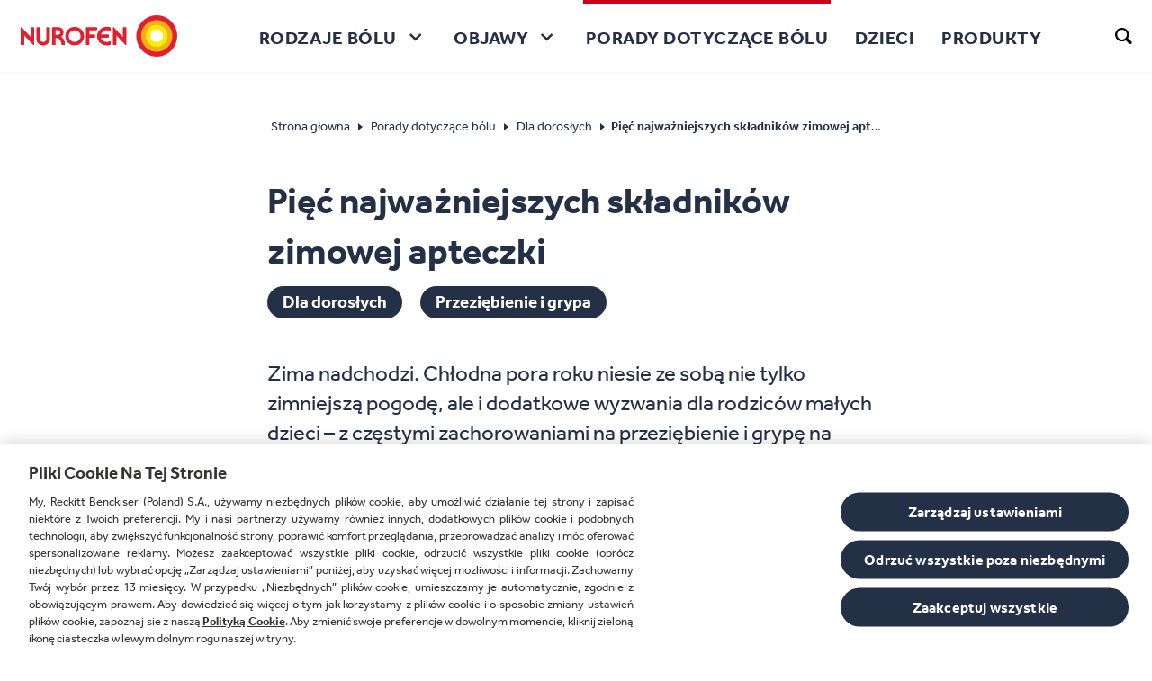

--- FILE ---
content_type: text/html; charset=utf-8
request_url: https://www.nurofen.pl/porady-dotyczace-bolu/dla-doroslych/piec-najwazniejszych-skladnikow-zimowej-apteczki/
body_size: 93790
content:
<!DOCTYPE html><html lang="pl-pl" dir="ltr"><head><meta charSet="utf-8"/><meta http-equiv="x-ua-compatible" content="ie=edge"/><meta name="viewport" content="width=device-width, initial-scale=1, shrink-to-fit=no"/><script type="text/javascript" src="https://cdn.cookielaw.org/consent/498ab5fa-a541-43b2-94ca-47dcfdbe63fe/OtAutoBlock.js" async=""></script><script src="https://cdn.cookielaw.org/scripttemplates/otSDKStub.js" async="" data-document-language="true" type="text/javascript" charSet="UTF-8" data-domain-script="498ab5fa-a541-43b2-94ca-47dcfdbe63fe"></script><script type="text/javascript">function OptanonWrapper() </script><style data-href="/styles.715641e09013ddd0a333.css" id="gatsby-global-css">.newsletter-promocode{margin:25px 0;display:flex;align-items:center;width:120%}@media screen and (max-width:767px){.newsletter-promocode{width:100%}}.newsletter-promocode .promocode{font-size:2.375rem;line-height:1;color:#243045}@media screen and (max-width:1023px){.newsletter-promocode .promocode{font-size:1.875rem}}@media screen and (max-width:767px){.newsletter-promocode .promocode{font-size:2rem}}@media screen and (max-width:464px){.newsletter-promocode .promocode{font-size:1.625rem}}.newsletter-promocode .copy-command{cursor:pointer;display:flex;align-items:center;margin-left:30px;font-size:20px;color:#243045;background-color:transparent;border:none}.newsletter-promocode .copy-command.copied{cursor:default}.newsletter-promocode .copy-command .icon-clipboard_icon{margin-right:5px;font-size:33px;color:#243045}@media screen and (max-width:767px){.newsletter-promocode .copy-command .icon-clipboard_icon{font-size:27px}}@media screen and (max-width:899px){.newsletter-promocode .copy-command{margin:10px 0 0}}@media screen and (max-width:767px){.newsletter-promocode .copy-command{margin:0 0 0 30px}}@media screen and (max-width:575px){.newsletter-promocode .copy-command{margin:0 0 0 20px}}@media screen and (max-width:374px){.newsletter-promocode .copy-command{margin:0 0 0 10px}}@media screen and (max-width:464px){.newsletter-promocode .copy-command{font-size:.875rem}}@media screen and (max-width:899px){.newsletter-promocode{margin:20px 0;flex-direction:column;align-items:flex-start}}@media screen and (max-width:767px){.newsletter-promocode{justify-content:center;align-items:center;flex-direction:row}}@media screen and (max-width:374px){.newsletter-promocode{margin-bottom:0}}.newsletter-banner{z-index:1032;position:relative;border-top-right-radius:20px;border-top-left-radius:20px;background:#5abbeb}.newsletter-banner-centered{width:85%;margin:auto;min-height:380px;display:flex;justify-content:space-between;align-items:center}.newsletter-banner--form_mode .newsletter-banner-content-box .text-logo{padding:70px 0 10px}@media screen and (max-width:899px){.newsletter-banner--form_mode .newsletter-banner-content-box .text-logo{padding-top:50px}}.newsletter-banner--form_mode .newsletter-banner-content-box .title{font-size:3.5rem;font-weight:700;line-height:1;letter-spacing:1.52px;color:#243045}.newsletter-banner--form_mode .newsletter-banner-content-box .subtitle{font-size:1.625rem;line-height:1.2;margin:10px 0;color:#243045}@media screen and (max-width:899px){.newsletter-banner--form_mode .newsletter-banner-content-box .subtitle{font-size:1.375rem}}.newsletter-banner--thanks_mode .newsletter-banner-content-box{width:80%}@media screen and (max-width:899px){.newsletter-banner--thanks_mode .newsletter-banner-content-box{width:55%}}.newsletter-banner--thanks_mode .newsletter-banner-content-box .text-logo{max-width:150px;padding:50px 0 30px}@media screen and (max-width:899px){.newsletter-banner--thanks_mode .newsletter-banner-content-box .text-logo{padding:30px 0 20px}}.newsletter-banner--thanks_mode .newsletter-banner-content-box .title{font-size:2.125rem;line-height:1.3;color:#243045}.newsletter-banner--thanks_mode .newsletter-banner-content-box .subtitle{margin:0;font-size:3.5rem;font-weight:700;line-height:1;color:#243045}@media screen and (max-width:899px){.newsletter-banner--thanks_mode .newsletter-banner-content-box .subtitle{font-size:2.5rem;margin:0}}.newsletter-banner--thanks_mode .newsletter-banner-content-box .description{font-size:1.25rem;line-height:1.2;color:#243045;margin:20px 0}@media screen and (max-width:899px){.newsletter-banner--thanks_mode .newsletter-banner-content-box .description{margin:0}}.newsletter-banner-content-box{width:60%;align-self:flex-start}.newsletter-banner-content-box .text-logo{max-width:180px;padding:50px 0 20px}.newsletter-banner-image-box{position:relative;min-height:380px;width:100%;background-size:95%;background-position:100%;background-repeat:no-repeat}@media screen and (max-width:1023px){.newsletter-banner-image-box{background-size:100%}}.newsletter-banner-image-box .sign-logo{max-width:300px}.newsletter-banner-image-box .character-image{width:250px;right:0;bottom:0;top:-34px;height:auto}.newsletter-banner-image-box>div{position:absolute;width:100%;height:100%}.newsletter-banner .close-icon-wrapper:focus{outline:auto}.newsletter-responsive-banner .top-banner{z-index:1032;position:relative;border-top-right-radius:20px;border-top-left-radius:20px;background:#5abbeb;padding:35px 30px;text-align:center}@media screen and (max-width:575px){.newsletter-responsive-banner .top-banner{padding:32px}}.newsletter-responsive-banner .top-banner .title{font-size:1.875rem;font-weight:700;text-transform:uppercase;line-height:1.1;margin:0;color:#243045}.newsletter-responsive-banner .top-banner .subtitle{font-size:1.125rem;line-height:1;color:#243045;margin:0 0 10px}.newsletter-responsive-banner .top-banner .text-logo{max-width:190px;display:inline-block}.newsletter-responsive-banner .top-banner .text-logo svg{width:100%;height:100%}@media screen and (max-width:374px){.newsletter-responsive-banner .top-banner .text-logo{max-width:65%}}.newsletter-responsive-banner .top-banner .sign-logo{max-width:70px;margin-left:20px;display:inline-block}.newsletter-responsive-banner .top-banner .sign-logo svg{width:100%;height:100%}@media screen and (max-width:374px){.newsletter-responsive-banner .top-banner .sign-logo{max-width:25%;margin-left:15px}}.newsletter-responsive-banner .bottom-banner{position:relative;z-index:1033;padding:30px 20px;background:#efeff2}@media screen and (max-width:767px){.newsletter-responsive-banner .bottom-banner{padding:30px 27px}}@media screen and (max-width:374px){.newsletter-responsive-banner .bottom-banner{padding:30px 20px}}.newsletter-responsive-banner .bottom-banner .title{font-size:1.625rem;line-height:1.4;color:#243045;margin:10px 0}.newsletter-responsive-banner .bottom-banner .subtitle{font-size:2.5rem;font-weight:700;line-height:1;color:#243045;margin:0}.newsletter-responsive-banner .bottom-banner .description{font-size:.875rem;line-height:1.2;color:#243045;margin:0}.nf-spinner{position:relative}.nf-spinner.full-screen,.nf-spinner__overlay{position:absolute;top:0;left:0;width:100%;height:100%;z-index:10}.nf-spinner__overlay{background-color:#fff;opacity:.5}.nf-spinner__animated{position:absolute;top:50%;left:50%;width:2rem;height:2rem;margin:-1rem 0 0 -1rem;background-color:#cc0018;border-radius:50%;opacity:0;z-index:11;animation:spinner .75s linear infinite}@keyframes spinner{0%{transform:scale(0)}50%{opacity:1;transform:none}}.quiz-panel-steps{font-size:.75rem;line-height:15px;margin:0 0 30px;position:relative}.quiz-panel-steps,.quiz-panel-steps .step{display:flex;justify-content:center;align-items:center}.quiz-panel-steps .line{background:#e2e2e2;height:3px;width:70px}.quiz-panel-steps .line.active{background:#dd323c}.quiz-panel-steps .bullet{background:#e2e2e2;padding:5px;width:25px;border-radius:50%;text-align:center;color:rgba(0,0,0,.5);font-weight:700}.quiz-panel-steps .bullet.active{background:#dd323c;color:#fff;transition:all .5s ease-out}.quiz-custom-refinement-list{font-size:.875rem;line-height:18px;transition:opacity 1s ease-out;opacity:0;height:0;overflow:hidden;display:block}.quiz-custom-refinement-list.active{opacity:1;height:auto}.quiz-custom-refinement-list__title{font-size:1.125rem;line-height:22px;font-weight:700;text-align:center;margin-bottom:20px}@media screen and (min-width:768px){.quiz-custom-refinement-list__title{font-size:1.5rem;margin-bottom:36pńx}}.quiz-custom-refinement-list__list{list-style:none;max-width:360px;margin:0 auto;padding:unset}.quiz-custom-refinement-list__list-item{margin:0 0 20px;height:84px;box-shadow:0 20px 20px -17px rgba(0,0,0,.18);font-size:1rem}.quiz-custom-refinement-list__list-item.disabled label{color:#d6d6d6;pointer-events:none}.quiz-custom-refinement-list__list-item label{border:1px solid #d6d6d6;border-radius:4px;display:flex;height:84px;justify-content:center;align-items:center;transition:transform .4s;padding:20px;text-align:center;cursor:pointer}.quiz-custom-refinement-list__list-item label:hover{transform:scale(1.04)}.quiz-custom-refinement-list__list-item input{display:none}.quiz-custom-refinement-list__list-item input:checked~label{background:#dd323c;color:#fff;transition:all .5s ease-out}.quiz-panel-navigation{line-height:15px;font-weight:700;display:flex;justify-content:space-between;flex-direction:row-reverse}.quiz-panel-navigation__back-btn,.quiz-panel-navigation__next-btn{font-size:.75rem;padding:18px 24px;height:60px;border-radius:30px}@media screen and (min-width:768px){.quiz-panel-navigation__back-btn,.quiz-panel-navigation__next-btn{font-size:.875rem}}.quiz-panel-navigation .quiz-panel-navigation__back-btn{color:#243045;background:#fff;border:3px solid #243045}.quiz-panel-navigation .quiz-panel-navigation__back-btn:active,.quiz-panel-navigation .quiz-panel-navigation__back-btn:hover{color:#fff;background:#243045}.quiz-panel-navigation .quiz-panel-navigation__back-btn:active .quiz-panel-navigation__arrow--back path,.quiz-panel-navigation .quiz-panel-navigation__back-btn:hover .quiz-panel-navigation__arrow--back path{stroke:#fff}.quiz-panel-navigation__next-btn{background-color:#243045;border-color:#243045;margin-left:10px;cursor:pointer!important}.quiz-panel-navigation__next-btn:disabled{opacity:.8;pointer-events:none}.quiz-panel-navigation__next-btn:active,.quiz-panel-navigation__next-btn:hover{color:#fff;background-color:#dd323c;border-color:#dd323c}.quiz-panel-navigation__arrow--back{height:14px;min-width:14px;margin:0 8px 0 0;transform:rotate(180deg)}.quiz-panel-navigation__arrow--back path{stroke:#243045;transition:all .3s ease-in-out}.quiz-panel-navigation__arrow--next{height:14px;min-width:14px;margin:0 0 0 8px;display:block}.quiz-panel-navigation__arrow--next path{stroke:#fff;transition:all .3s ease-in-out}.quiz-panel{min-width:1px;background:#fff;max-width:700px;padding:34px 20px;position:relative;margin:70px auto;border-radius:10px;max-height:calc(100vh - 100px);overflow:auto;min-width:100%}@media screen and (min-width:768px){.quiz-panel{position:absolute;top:50%;left:50%;transform:translateX(-50%) translateY(-50%);margin-top:50px;border:1px solid #d6d6d6;max-height:calc(100vh - 150px);min-width:500px;width:700px}.quiz-panel::-webkit-scrollbar{width:6px;position:absolute;top:20px;right:0}.quiz-panel::-webkit-scrollbar-track{background:#f4f4f4;border:1px solid #e4e4e4;border-radius:10px}.quiz-panel::-webkit-scrollbar-thumb{border-radius:10px;pointer-events:auto;background:#dd323c}.quiz-panel::-webkit-scrollbar-thumb:hover{background:#323232}}.quiz-panel__holder{position:relative}.quiz-panel__close.button{font-size:1rem;background:none;border:none;color:#000;position:absolute;right:0;top:-18px;width:13px;height:13px;padding:0}.quiz-panel__close.button:hover{color:#dd323c}.quiz-panel__questions{margin:0 0 40px}.algolia-quiz{z-index:1031;position:fixed}.algolia-quiz,.algolia-quiz__cover{width:100%;height:100%;left:0;top:0}.algolia-quiz__cover{position:absolute;background-color:rgba(0,0,0,.36470588235294116);opacity:.6}@media screen and (min-width:992px){.nf-header-logo:focus{outline:none;box-shadow:inset 0 0 0 2px #000}}.nf-header-logo svg{height:36px;width:100%;max-width:137px}@media screen and (min-width:992px){.nf-header-logo svg{height:auto;max-width:174px}}.language-selector__item{padding:0 0 10px}.language-selector__item.active{font-weight:700}.language-selector-holder{padding:30px 20px;border-top:1px solid rgba(97,107,124,.35)}@media screen and (min-width:992px){.language-selector-holder{padding:0 20px;display:flex;align-items:center;border-top:none}}.language-selector-holder .divider{padding:0 12px}@media screen and (max-width:991px){.language-selector-holder .divider{display:none}}.language-selector{position:relative}@media screen and (max-width:991px){.language-selector{text-align:center}}@media screen and (min-width:1220px){.language-selector{padding-right:45px}}@media screen and (min-width:1280px){.language-selector{padding-right:60px}}.language-selector.visible-drop .language-selector__menu{display:block;margin-top:-2px}.language-selector.visible-drop .language-selector__opener{border-radius:12px 12px 0 0}.language-selector.visible-drop .language-selector__opener .nf-icon-custom{transform:rotate(180deg)}@media screen and (max-width:991px){.language-selector__drop{width:180px;margin:0 auto}}.language-selector__title{font-size:1.125rem;font-weight:700;text-transform:uppercase;display:block;padding:0 0 19px}@media screen and (min-width:992px){.language-selector__title{display:none}}.language-selector__opener{font-size:1rem;line-height:1.05;font-weight:700;background:transparent;border:2px solid #243045;padding:4px 9px 3px 13px;border-radius:12px;display:flex;align-items:center;justify-content:center;width:100%}@media screen and (min-width:992px){.language-selector__opener{width:auto;min-width:60px;padding:2px 9px 2px 13px}}.language-selector__opener .nf-icon-custom{font-size:.5rem;display:inline-block;vertical-align:middle;margin:0 0 0 10px}@media screen and (min-width:992px){.language-selector__opener .nf-icon-custom{margin:0 0 0 2px}}@media screen and (min-width:992px){.language-selector__opener-mob{display:none}}@media screen and (max-width:991px){.language-selector__opener-desktop{display:none}}.language-selector__menu{font-size:1rem;border:2px solid #243045;min-width:121px;border-radius:0 12px 12px 12px;display:none;position:absolute;top:100%;left:0;background:#fff}@media screen and (max-width:1219px){.language-selector__menu{right:0;left:auto;border-radius:12px 0 12px 12px}}@media screen and (max-width:991px){.language-selector__menu{width:100%;border-radius:0 0 12px 12px;position:static}}.language-selector__list{list-style:none;margin:0;padding:10px 13px 3px}.nf-footer-connect__title{font-weight:700}.nf-footer-connect span{display:flex;flex-direction:row;align-items:center}.nf-footer-connect span a,.nf-footer-connect span button{padding:0;border:0;background:none;margin-right:20px}.nf-footer-connect span a.white-default-text svg,.nf-footer-connect span button.white-default-text svg{fill:#fff}.nf-footer-connect span a.blue-default-text svg,.nf-footer-connect span button.blue-default-text svg{fill:#5f9cd8}.nf-footer-connect span a.teal-default-text svg,.nf-footer-connect span button.teal-default-text svg{fill:#56c2c6}.nf-footer-connect span a.green-default-text svg,.nf-footer-connect span button.green-default-text svg{fill:#47ae7a}.nf-footer-connect span a.navy-default-text svg,.nf-footer-connect span button.navy-default-text svg{fill:#243045}.nf-footer-connect span a.violet-default-text svg,.nf-footer-connect span button.violet-default-text svg{fill:#ad88d3}.nf-footer-connect span a.amber-default-text svg,.nf-footer-connect span button.amber-default-text svg{fill:#fc0}.nf-footer-connect span a.gold-default-text svg,.nf-footer-connect span button.gold-default-text svg{fill:#ffa400}.nf-footer-connect span a.grey-default-text svg,.nf-footer-connect span button.grey-default-text svg{fill:#eee}.nf-footer-connect span a.cerise-default-text svg,.nf-footer-connect span button.cerise-default-text svg{fill:#ff6c94}.nf-footer-connect span a.slate-default-text svg,.nf-footer-connect span button.slate-default-text svg{fill:#5abbeb}.nf-footer-connect span a.coral-default-text svg,.nf-footer-connect span button.coral-default-text svg{fill:#f36c64}.nf-footer-connect span a.red-default-text svg,.nf-footer-connect span button.red-default-text svg{fill:#cc0018}.nf-footer-connect span a.purple-default-text svg,.nf-footer-connect span button.purple-default-text svg{fill:#621f66}.nf-footer-connect span a.moovRed-default-text svg,.nf-footer-connect span button.moovRed-default-text svg{fill:#e32525}.nf-footer-connect span a.red-ribbon-default-text svg,.nf-footer-connect span button.red-ribbon-default-text svg{fill:#e4052d}.nf-footer-connect span a.active.white-active-text svg,.nf-footer-connect span a.focus.white-active-text svg,.nf-footer-connect span a:active.white-active-text svg,.nf-footer-connect span a:focus.white-active-text svg,.nf-footer-connect span a:hover.white-active-text svg,.nf-footer-connect span button.active.white-active-text svg,.nf-footer-connect span button.focus.white-active-text svg,.nf-footer-connect span button:active.white-active-text svg,.nf-footer-connect span button:focus.white-active-text svg,.nf-footer-connect span button:hover.white-active-text svg{fill:#fff}.nf-footer-connect span a.active.blue-active-text svg,.nf-footer-connect span a.focus.blue-active-text svg,.nf-footer-connect span a:active.blue-active-text svg,.nf-footer-connect span a:focus.blue-active-text svg,.nf-footer-connect span a:hover.blue-active-text svg,.nf-footer-connect span button.active.blue-active-text svg,.nf-footer-connect span button.focus.blue-active-text svg,.nf-footer-connect span button:active.blue-active-text svg,.nf-footer-connect span button:focus.blue-active-text svg,.nf-footer-connect span button:hover.blue-active-text svg{fill:#5f9cd8}.nf-footer-connect span a.active.teal-active-text svg,.nf-footer-connect span a.focus.teal-active-text svg,.nf-footer-connect span a:active.teal-active-text svg,.nf-footer-connect span a:focus.teal-active-text svg,.nf-footer-connect span a:hover.teal-active-text svg,.nf-footer-connect span button.active.teal-active-text svg,.nf-footer-connect span button.focus.teal-active-text svg,.nf-footer-connect span button:active.teal-active-text svg,.nf-footer-connect span button:focus.teal-active-text svg,.nf-footer-connect span button:hover.teal-active-text svg{fill:#56c2c6}.nf-footer-connect span a.active.green-active-text svg,.nf-footer-connect span a.focus.green-active-text svg,.nf-footer-connect span a:active.green-active-text svg,.nf-footer-connect span a:focus.green-active-text svg,.nf-footer-connect span a:hover.green-active-text svg,.nf-footer-connect span button.active.green-active-text svg,.nf-footer-connect span button.focus.green-active-text svg,.nf-footer-connect span button:active.green-active-text svg,.nf-footer-connect span button:focus.green-active-text svg,.nf-footer-connect span button:hover.green-active-text svg{fill:#47ae7a}.nf-footer-connect span a.active.navy-active-text svg,.nf-footer-connect span a.focus.navy-active-text svg,.nf-footer-connect span a:active.navy-active-text svg,.nf-footer-connect span a:focus.navy-active-text svg,.nf-footer-connect span a:hover.navy-active-text svg,.nf-footer-connect span button.active.navy-active-text svg,.nf-footer-connect span button.focus.navy-active-text svg,.nf-footer-connect span button:active.navy-active-text svg,.nf-footer-connect span button:focus.navy-active-text svg,.nf-footer-connect span button:hover.navy-active-text svg{fill:#243045}.nf-footer-connect span a.active.violet-active-text svg,.nf-footer-connect span a.focus.violet-active-text svg,.nf-footer-connect span a:active.violet-active-text svg,.nf-footer-connect span a:focus.violet-active-text svg,.nf-footer-connect span a:hover.violet-active-text svg,.nf-footer-connect span button.active.violet-active-text svg,.nf-footer-connect span button.focus.violet-active-text svg,.nf-footer-connect span button:active.violet-active-text svg,.nf-footer-connect span button:focus.violet-active-text svg,.nf-footer-connect span button:hover.violet-active-text svg{fill:#ad88d3}.nf-footer-connect span a.active.amber-active-text svg,.nf-footer-connect span a.focus.amber-active-text svg,.nf-footer-connect span a:active.amber-active-text svg,.nf-footer-connect span a:focus.amber-active-text svg,.nf-footer-connect span a:hover.amber-active-text svg,.nf-footer-connect span button.active.amber-active-text svg,.nf-footer-connect span button.focus.amber-active-text svg,.nf-footer-connect span button:active.amber-active-text svg,.nf-footer-connect span button:focus.amber-active-text svg,.nf-footer-connect span button:hover.amber-active-text svg{fill:#fc0}.nf-footer-connect span a.active.grey-active-text svg,.nf-footer-connect span a.focus.grey-active-text svg,.nf-footer-connect span a:active.grey-active-text svg,.nf-footer-connect span a:focus.grey-active-text svg,.nf-footer-connect span a:hover.grey-active-text svg,.nf-footer-connect span button.active.grey-active-text svg,.nf-footer-connect span button.focus.grey-active-text svg,.nf-footer-connect span button:active.grey-active-text svg,.nf-footer-connect span button:focus.grey-active-text svg,.nf-footer-connect span button:hover.grey-active-text svg{fill:#eee}.nf-footer-connect span a.active.gold-active-text svg,.nf-footer-connect span a.focus.gold-active-text svg,.nf-footer-connect span a:active.gold-active-text svg,.nf-footer-connect span a:focus.gold-active-text svg,.nf-footer-connect span a:hover.gold-active-text svg,.nf-footer-connect span button.active.gold-active-text svg,.nf-footer-connect span button.focus.gold-active-text svg,.nf-footer-connect span button:active.gold-active-text svg,.nf-footer-connect span button:focus.gold-active-text svg,.nf-footer-connect span button:hover.gold-active-text svg{fill:#ffa400}.nf-footer-connect span a.active.cerise-active-text svg,.nf-footer-connect span a.focus.cerise-active-text svg,.nf-footer-connect span a:active.cerise-active-text svg,.nf-footer-connect span a:focus.cerise-active-text svg,.nf-footer-connect span a:hover.cerise-active-text svg,.nf-footer-connect span button.active.cerise-active-text svg,.nf-footer-connect span button.focus.cerise-active-text svg,.nf-footer-connect span button:active.cerise-active-text svg,.nf-footer-connect span button:focus.cerise-active-text svg,.nf-footer-connect span button:hover.cerise-active-text svg{fill:#ff6c94}.nf-footer-connect span a.active.slate-active-text svg,.nf-footer-connect span a.focus.slate-active-text svg,.nf-footer-connect span a:active.slate-active-text svg,.nf-footer-connect span a:focus.slate-active-text svg,.nf-footer-connect span a:hover.slate-active-text svg,.nf-footer-connect span button.active.slate-active-text svg,.nf-footer-connect span button.focus.slate-active-text svg,.nf-footer-connect span button:active.slate-active-text svg,.nf-footer-connect span button:focus.slate-active-text svg,.nf-footer-connect span button:hover.slate-active-text svg{fill:#5abbeb}.nf-footer-connect span a.active.coral-active-text svg,.nf-footer-connect span a.focus.coral-active-text svg,.nf-footer-connect span a:active.coral-active-text svg,.nf-footer-connect span a:focus.coral-active-text svg,.nf-footer-connect span a:hover.coral-active-text svg,.nf-footer-connect span button.active.coral-active-text svg,.nf-footer-connect span button.focus.coral-active-text svg,.nf-footer-connect span button:active.coral-active-text svg,.nf-footer-connect span button:focus.coral-active-text svg,.nf-footer-connect span button:hover.coral-active-text svg{fill:#f36c64}.nf-footer-connect span a.active.red-active-text svg,.nf-footer-connect span a.focus.red-active-text svg,.nf-footer-connect span a:active.red-active-text svg,.nf-footer-connect span a:focus.red-active-text svg,.nf-footer-connect span a:hover.red-active-text svg,.nf-footer-connect span button.active.red-active-text svg,.nf-footer-connect span button.focus.red-active-text svg,.nf-footer-connect span button:active.red-active-text svg,.nf-footer-connect span button:focus.red-active-text svg,.nf-footer-connect span button:hover.red-active-text svg{fill:#cc0018}.nf-footer-connect span a.active.purple-active-text svg,.nf-footer-connect span a.focus.purple-active-text svg,.nf-footer-connect span a:active.purple-active-text svg,.nf-footer-connect span a:focus.purple-active-text svg,.nf-footer-connect span a:hover.purple-active-text svg,.nf-footer-connect span button.active.purple-active-text svg,.nf-footer-connect span button.focus.purple-active-text svg,.nf-footer-connect span button:active.purple-active-text svg,.nf-footer-connect span button:focus.purple-active-text svg,.nf-footer-connect span button:hover.purple-active-text svg{fill:#621f66}.nf-footer-connect span a.active.moovRed-active-text svg,.nf-footer-connect span a.focus.moovRed-active-text svg,.nf-footer-connect span a:active.moovRed-active-text svg,.nf-footer-connect span a:focus.moovRed-active-text svg,.nf-footer-connect span a:hover.moovRed-active-text svg,.nf-footer-connect span button.active.moovRed-active-text svg,.nf-footer-connect span button.focus.moovRed-active-text svg,.nf-footer-connect span button:active.moovRed-active-text svg,.nf-footer-connect span button:focus.moovRed-active-text svg,.nf-footer-connect span button:hover.moovRed-active-text svg{fill:#e32525}.nf-footer-connect span a.active.red-ribbon-active-text svg,.nf-footer-connect span a.focus.red-ribbon-active-text svg,.nf-footer-connect span a:active.red-ribbon-active-text svg,.nf-footer-connect span a:focus.red-ribbon-active-text svg,.nf-footer-connect span a:hover.red-ribbon-active-text svg,.nf-footer-connect span button.active.red-ribbon-active-text svg,.nf-footer-connect span button.focus.red-ribbon-active-text svg,.nf-footer-connect span button:active.red-ribbon-active-text svg,.nf-footer-connect span button:focus.red-ribbon-active-text svg,.nf-footer-connect span button:hover.red-ribbon-active-text svg{fill:#e4052d}.nf-footer-connect span a:last-child,.nf-footer-connect span button:last-child{margin-right:0}.nf-footer-connect span a svg path,.nf-footer-connect span button svg path{transition:fill .3s;fill:inherit}@media screen and (max-width:767px){.nf-footer-connect{margin-bottom:1rem}}.header-navigation-frame{flex:1 0}@media screen and (max-width:991px){.header-navigation-frame{position:fixed;background:#fff;margin:0;top:60px;left:0;width:100%;z-index:100;display:none;border-bottom:1px solid rgba(97,107,124,.35);box-shadow:0 2px 6px rgba(0,0,0,.29);border-radius:0 0 15px 15px;overflow-y:auto;max-height:calc(100% - 60px)}}.header-navigation-frame .nf-footer-connect{padding:30px 20px 48px;margin-bottom:0;text-align:center;border-top:1px solid rgba(97,107,124,.35)}@media screen and (min-width:992px){.header-navigation-frame .nf-footer-connect{display:none}}.header-navigation,.header-navigation-frame .nf-footer-connect span{justify-content:center}.header-navigation{display:flex;margin:0 auto;list-style:none;padding:0}@media screen and (max-width:991px){.header-navigation{display:block;padding-bottom:44px}}@media screen and (max-width:991px){.header-navigation .nav{flex-direction:column}}.header-navigation .nav-link{font-size:1.125rem;border:0;background:none;padding:51px 15px 0 0;line-height:22px;font-family:NurofenText_W,sans-serif;display:flex;justify-content:flex-start;color:#243045;text-transform:uppercase;letter-spacing:.5px;cursor:pointer;font-weight:700;margin:0 0 0 calc(50% - 75px)}.header-navigation .nav-link:hover{border-color:#cc0018}@media screen and (min-width:992px){.header-navigation .nav-link:focus{outline:transparent;box-shadow:inset 0 0 0 2px #000}}.header-navigation .nav-link:focus:not(:focus-visible){outline:none;box-shadow:none}@media screen and (min-width:576px){.header-navigation .nav-link{width:50vw}}@media screen and (min-width:992px){.header-navigation .nav-link{font-size:1.0625rem;padding:0;width:auto;margin:0 8px;line-height:24px;border-bottom:none;border-top:4px solid transparent;text-align:center}}@media screen and (min-width:1280px){.header-navigation .nav-link{font-size:1.25rem;margin:0 12px;padding:0 3px}}.header-navigation .nav-link .nav-link-title{height:auto;display:flex;align-items:center;position:relative;border-bottom:4px solid transparent}@media screen and (min-width:992px){.header-navigation .nav-link .nav-link-title{height:76px;border-bottom:none}}@media screen and (min-width:992px){.header-navigation .nav-link.active{border-color:#cc0018}}.header-navigation .nav-link.active .nav-link-title{display:inline-flex;border-color:#cc0018}.header-navigation .nav-link.active .nf-header-navigation-dropdown-title .nav-link-title{margin-right:40px;border-color:#cc0018}@media screen and (min-width:992px){.header-navigation .nav-link.active .nf-header-navigation-dropdown-title .nav-link-title{margin-right:0}}.header-navigation .nav-link-nested{position:relative;top:-4px}.header-navigation .nf-header-navigation-dropdown{flex-direction:column;align-items:flex-start;justify-content:center}@media screen and (min-width:992px){.header-navigation .nf-header-navigation-dropdown{flex-direction:row}}.header-navigation .nf-header-navigation-dropdown .nf-header-navigation-dropdown-title{display:flex;align-items:center;height:auto;border-bottom:4px solid transparent}@media screen and (min-width:992px){.header-navigation .nf-header-navigation-dropdown .nf-header-navigation-dropdown-title{width:100%;border-bottom:none}}.header-navigation .nf-header-navigation-dropdown .nf-header-navigation-dropdown-title:after{content:"\E906";font-family:icomoon;display:inline-block;vertical-align:middle;margin:0 6px 0 14px;font-size:8px;transition:transform .1s ease-out}.header-navigation .nf-header-navigation-dropdown.has-active-child>.nav-link{border-color:#cc0018}@media screen and (max-width:991px){.header-navigation .nf-header-navigation-dropdown.has-active-child>.nav-link .nf-header-navigation-dropdown-title{border-color:#cc0018}}.header-navigation .nf-header-navigation-dropdown.hovered{height:100%;transition:height .4s ease-out}.header-navigation .nf-header-navigation-dropdown.hovered>.nav-link{border-color:#cc0018}.header-navigation .nf-header-navigation-dropdown.hovered .nf-header-navigation-dropdown-title:after{transform:rotate(180deg)}@media screen and (min-width:992px){.header-navigation .nf-header-navigation-dropdown.hovered .nf-header-navigation-dropdown-title:after{transform:rotate(180deg)}}.header-navigation .nf-header-navigation-dropdown.hovered .list-holder{height:auto;display:flex}.header-navigation .nf-header-navigation-dropdown .list-holder{height:0;display:none;flex-wrap:wrap;background:#fff;padding:0 25px;margin:0 0 0 calc(50% - 75px)}@media screen and (min-width:992px){.header-navigation .nf-header-navigation-dropdown .list-holder.has-only-child{justify-content:flex-start}}@media screen and (min-width:992px){.header-navigation .nf-header-navigation-dropdown .list-holder.has-only-child .list{position:relative;margin:0}}.header-navigation .nf-header-navigation-dropdown .list-holder.has-only-child .drop-title{display:none}@media screen and (max-width:991px){.header-navigation .nf-header-navigation-dropdown .list-holder.has-only-child .drop-slide{display:block;margin-top:0}}@media screen and (min-width:576px){.header-navigation .nf-header-navigation-dropdown .list-holder{max-width:50vw}}@media screen and (min-width:992px){.header-navigation .nf-header-navigation-dropdown .list-holder{flex-wrap:nowrap;justify-content:center;max-width:none;margin:0;position:absolute;top:100%;left:0;width:100%;box-shadow:0 3px 6px rgba(0,0,0,.29);border-radius:0 0 15px 15px;padding:0}}.header-navigation .nf-header-navigation-dropdown .list{overflow-y:hidden;display:flex;flex-direction:column;position:relative;background-color:transparent;width:100%;padding:27px 0 0;transition:height .4s ease-out}.header-navigation .nf-header-navigation-dropdown .list.sub-category-active .drop-title:after{transform:rotate(180deg)}@media screen and (max-width:991px){.header-navigation .nf-header-navigation-dropdown .list.sub-category-active .drop-slide{display:block}}@media screen and (min-width:992px){.header-navigation .nf-header-navigation-dropdown .list{max-width:170px;width:100%;margin:0 36px;padding:50px 0;overflow-x:hidden}}.header-navigation .nf-header-navigation-dropdown .list .drop-slide{border-left:4px solid rgba(0,0,0,.101961)}@media screen and (max-width:991px){.header-navigation .nf-header-navigation-dropdown .list .drop-slide:only-child{display:block;margin-top:0}}@media screen and (max-width:991px){.header-navigation .nf-header-navigation-dropdown .list .drop-slide{display:none;margin-top:20px}}.header-navigation .nf-header-navigation-dropdown .list .drop-title{font-size:1.125rem;font-weight:700;display:block;text-transform:uppercase;padding:0 0 20px;position:relative}@media screen and (max-width:991px){.header-navigation .nf-header-navigation-dropdown .list .drop-title{padding:0 15px 0 0;display:flex;align-items:center;justify-content:space-between}}@media screen and (max-width:991px){.header-navigation .nf-header-navigation-dropdown .list .drop-title:after{font-size:.5rem;content:"\E906";font-family:icomoon;display:inline-block;vertical-align:middle;margin:0 0 0 23px}}.header-navigation .nf-header-navigation-dropdown .list .item.nav-link{font-size:1.125rem;font-weight:400;text-transform:none;line-height:1.2;letter-spacing:.16px;color:#243045;max-width:-webkit-fit-content;max-width:-moz-fit-content;max-width:fit-content;border-left:none;position:relative;border-top:none;border-bottom:none;padding:0 0 0 13px;margin:0 0 25px}.header-navigation .nf-header-navigation-dropdown .list .item.nav-link:last-child{margin-bottom:0;padding-bottom:0}@media screen and (min-width:992px){.header-navigation .nf-header-navigation-dropdown .list .item.nav-link{padding:6px 0 6px 16px;margin:0 0 18px;text-align:left}}.header-navigation .nf-header-navigation-dropdown .list .item.nav-link:hover{text-shadow:0 0 .01px #000}.header-navigation .nf-header-navigation-dropdown .list .item.nav-link:hover:before{top:50%;bottom:50%;background-color:#e4052d;margin:auto}@media screen and (min-width:992px){.header-navigation .nf-header-navigation-dropdown .list .item.nav-link:hover:before{top:0;bottom:auto;margin:0;transition:top .2s ease-out}}.header-navigation .nf-header-navigation-dropdown .list .item.nav-link.active{font-weight:700}.header-navigation .nf-header-navigation-dropdown .list .item.nav-link.active:before{top:50%;bottom:50%;background-color:#e4052d;margin:auto}@media screen and (min-width:992px){.header-navigation .nf-header-navigation-dropdown .list .item.nav-link.active:before{top:0;bottom:auto;margin:0;transition:top .2s ease-out}}.header-navigation .nf-header-navigation-dropdown .list .item.nav-link.active:first-child:before{top:0}.header-navigation .nf-header-navigation-dropdown .list .item.nav-link.active:last-child:before{bottom:0}@media screen and (min-width:992px){.header-navigation .nf-header-navigation-dropdown .list .item.nav-link.active{font-weight:400}}.header-navigation .nf-header-navigation-dropdown .list .item.nav-link:before{content:" ";position:absolute;left:-4px;height:22px;width:4px;background-color:transparent;top:50%;bottom:50%;border-radius:2em}@media screen and (min-width:992px){.header-navigation .nf-header-navigation-dropdown .list .item.nav-link:before{top:0;bottom:auto;height:100%}}@media screen and (max-width:991px){.header-navigation .nf-header-navigation-dropdown+.nav-link{padding-top:39px}}.hf-header-search{display:flex;width:100%;height:100%}.hf-header-search .form{display:flex;justify-content:center;align-items:center;width:100%;margin:auto}@media screen and (min-width:992px){.hf-header-search .form{margin:0}}.hf-header-search .search-input-holder{display:flex;align-items:center;position:relative;flex-grow:1}@media screen and (min-width:992px){.hf-header-search .search-input-holder{flex-grow:0}}.hf-header-search .search-input{display:flex;min-width:220px;height:50px;border:2px solid #243045;border-radius:25px;padding:5px 45px 5px 23px;color:#243045;margin:0 7px}.hf-header-search .search-input:-ms-input-placeholder{color:#243045}.hf-header-search .search-input::placeholder{color:#243045}@media screen and (min-width:768px){.hf-header-search .search-input{margin:0 17px}}@media screen and (min-width:992px){.hf-header-search .search-input{width:554px}}.hf-header-search .search-btn{font-size:.9375rem;font-family:NurofenText_W,sans-serif;height:48px;background-color:#243045;color:#fff;box-shadow:0 0 4px rgba(0,0,0,.160784);border-radius:25px;padding:13px;border-color:#243045;line-height:20px;border-width:0;font-weight:700;text-transform:uppercase;letter-spacing:.42px}.hf-header-search .search-btn.active,.hf-header-search .search-btn:active,.hf-header-search .search-btn:active:focus,.hf-header-search .search-btn:focus,.hf-header-search .search-btn:hover{background:#e4052d}@media screen and (min-width:375px){.hf-header-search .search-btn{letter-spacing:.38px}}@media screen and (min-width:768px){.hf-header-search .search-btn{padding:13px 23.5px}}@media screen and (min-width:992px){.hf-header-search .search-btn{font-size:1.0625rem;margin-left:0}}.hf-header-search .return-btn{padding:0;border:0;background:none;display:flex;width:17px}.hf-header-search .return-btn.btn-light.active,.hf-header-search .return-btn.btn-light.focus,.hf-header-search .return-btn.btn-light:active,.hf-header-search .return-btn.btn-light:focus,.hf-header-search .return-btn.btn-light:hover{color:#243045}@media screen and (min-width:768px){.hf-header-search .return-btn{width:30px}}@media screen and (min-width:992px){.hf-header-search .return-btn{width:40px}}.hf-header-search .close-btn-holder{position:absolute;right:35px;top:auto}.hf-header-search .close-btn{display:flex;border:none;outline:0;padding:0;background-color:transparent;box-shadow:none;border-radius:0}.hf-header-search .close-btn.btn-dark.active,.hf-header-search .close-btn.btn-dark.focus,.hf-header-search .close-btn.btn-dark:active,.hf-header-search .close-btn.btn-dark:focus,.hf-header-search .close-btn.btn-dark:hover,.hf-header-search .close-btn.btn-light.active,.hf-header-search .close-btn.btn-light.focus,.hf-header-search .close-btn.btn-light:active,.hf-header-search .close-btn.btn-light:focus,.hf-header-search .close-btn.btn-light:hover{background:transparent;border-color:transparent;box-shadow:none;color:#243045}.hf-header-search .close-btn:not(:disabled):not(.disabled):active{background-color:transparent;border-color:transparent}.hf-header-search .close-btn.btn-light:not(:disabled):not(.disabled):active:focus{box-shadow:none}.hf-header-search .close-btn img{width:16px;height:14px}.hf-header-search-toggler{display:flex;flex-basis:auto;flex-grow:1;justify-content:flex-end;align-items:center;height:60px}@media screen and (min-width:992px){.hf-header-search-toggler{height:80px;margin-left:8px;flex-grow:0}}.hf-header-search-toggler .toggler{border:none;outline:transparent;padding:0;background-color:transparent;width:22px;height:22px}.hf-header-search-toggler .toggler.icon-search_icon-1{color:#000;font-size:18px}.hf-header-search-toggler .toggler.icon-search_icon-1:before{color:#000}.hf-header-search-toggler .toggler:focus:not(:focus-visible){outline:none;box-shadow:none}.hf-header-search-toggler .toggler .focus,.hf-header-search-toggler .toggler:focus{box-shadow:none;outline:auto}.social-redirection{display:flex}.social-redirection .social-trigger{padding:0;border:0;background:none;position:relative;margin-right:5px}.social-redirection .social-trigger.white-default-text svg{fill:#fff}.social-redirection .social-trigger.blue-default-text svg{fill:#5f9cd8}.social-redirection .social-trigger.teal-default-text svg{fill:#56c2c6}.social-redirection .social-trigger.green-default-text svg{fill:#47ae7a}.social-redirection .social-trigger.navy-default-text svg{fill:#243045}.social-redirection .social-trigger.violet-default-text svg{fill:#ad88d3}.social-redirection .social-trigger.amber-default-text svg{fill:#fc0}.social-redirection .social-trigger.gold-default-text svg{fill:#ffa400}.social-redirection .social-trigger.grey-default-text svg{fill:#eee}.social-redirection .social-trigger.cerise-default-text svg{fill:#ff6c94}.social-redirection .social-trigger.slate-default-text svg{fill:#5abbeb}.social-redirection .social-trigger.coral-default-text svg{fill:#f36c64}.social-redirection .social-trigger.red-default-text svg{fill:#cc0018}.social-redirection .social-trigger.purple-default-text svg{fill:#621f66}.social-redirection .social-trigger.moovRed-default-text svg{fill:#e32525}.social-redirection .social-trigger.red-ribbon-default-text svg{fill:#e4052d}.social-redirection .social-trigger.active.white-active-text svg,.social-redirection .social-trigger.focus.white-active-text svg,.social-redirection .social-trigger:active.white-active-text svg,.social-redirection .social-trigger:focus.white-active-text svg,.social-redirection .social-trigger:hover.white-active-text svg{fill:#fff}.social-redirection .social-trigger.active.blue-active-text svg,.social-redirection .social-trigger.focus.blue-active-text svg,.social-redirection .social-trigger:active.blue-active-text svg,.social-redirection .social-trigger:focus.blue-active-text svg,.social-redirection .social-trigger:hover.blue-active-text svg{fill:#5f9cd8}.social-redirection .social-trigger.active.teal-active-text svg,.social-redirection .social-trigger.focus.teal-active-text svg,.social-redirection .social-trigger:active.teal-active-text svg,.social-redirection .social-trigger:focus.teal-active-text svg,.social-redirection .social-trigger:hover.teal-active-text svg{fill:#56c2c6}.social-redirection .social-trigger.active.green-active-text svg,.social-redirection .social-trigger.focus.green-active-text svg,.social-redirection .social-trigger:active.green-active-text svg,.social-redirection .social-trigger:focus.green-active-text svg,.social-redirection .social-trigger:hover.green-active-text svg{fill:#47ae7a}.social-redirection .social-trigger.active.navy-active-text svg,.social-redirection .social-trigger.focus.navy-active-text svg,.social-redirection .social-trigger:active.navy-active-text svg,.social-redirection .social-trigger:focus.navy-active-text svg,.social-redirection .social-trigger:hover.navy-active-text svg{fill:#243045}.social-redirection .social-trigger.active.violet-active-text svg,.social-redirection .social-trigger.focus.violet-active-text svg,.social-redirection .social-trigger:active.violet-active-text svg,.social-redirection .social-trigger:focus.violet-active-text svg,.social-redirection .social-trigger:hover.violet-active-text svg{fill:#ad88d3}.social-redirection .social-trigger.active.amber-active-text svg,.social-redirection .social-trigger.focus.amber-active-text svg,.social-redirection .social-trigger:active.amber-active-text svg,.social-redirection .social-trigger:focus.amber-active-text svg,.social-redirection .social-trigger:hover.amber-active-text svg{fill:#fc0}.social-redirection .social-trigger.active.grey-active-text svg,.social-redirection .social-trigger.focus.grey-active-text svg,.social-redirection .social-trigger:active.grey-active-text svg,.social-redirection .social-trigger:focus.grey-active-text svg,.social-redirection .social-trigger:hover.grey-active-text svg{fill:#eee}.social-redirection .social-trigger.active.gold-active-text svg,.social-redirection .social-trigger.focus.gold-active-text svg,.social-redirection .social-trigger:active.gold-active-text svg,.social-redirection .social-trigger:focus.gold-active-text svg,.social-redirection .social-trigger:hover.gold-active-text svg{fill:#ffa400}.social-redirection .social-trigger.active.cerise-active-text svg,.social-redirection .social-trigger.focus.cerise-active-text svg,.social-redirection .social-trigger:active.cerise-active-text svg,.social-redirection .social-trigger:focus.cerise-active-text svg,.social-redirection .social-trigger:hover.cerise-active-text svg{fill:#ff6c94}.social-redirection .social-trigger.active.slate-active-text svg,.social-redirection .social-trigger.focus.slate-active-text svg,.social-redirection .social-trigger:active.slate-active-text svg,.social-redirection .social-trigger:focus.slate-active-text svg,.social-redirection .social-trigger:hover.slate-active-text svg{fill:#5abbeb}.social-redirection .social-trigger.active.coral-active-text svg,.social-redirection .social-trigger.focus.coral-active-text svg,.social-redirection .social-trigger:active.coral-active-text svg,.social-redirection .social-trigger:focus.coral-active-text svg,.social-redirection .social-trigger:hover.coral-active-text svg{fill:#f36c64}.social-redirection .social-trigger.active.red-active-text svg,.social-redirection .social-trigger.focus.red-active-text svg,.social-redirection .social-trigger:active.red-active-text svg,.social-redirection .social-trigger:focus.red-active-text svg,.social-redirection .social-trigger:hover.red-active-text svg{fill:#cc0018}.social-redirection .social-trigger.active.purple-active-text svg,.social-redirection .social-trigger.focus.purple-active-text svg,.social-redirection .social-trigger:active.purple-active-text svg,.social-redirection .social-trigger:focus.purple-active-text svg,.social-redirection .social-trigger:hover.purple-active-text svg{fill:#621f66}.social-redirection .social-trigger.active.moovRed-active-text svg,.social-redirection .social-trigger.focus.moovRed-active-text svg,.social-redirection .social-trigger:active.moovRed-active-text svg,.social-redirection .social-trigger:focus.moovRed-active-text svg,.social-redirection .social-trigger:hover.moovRed-active-text svg{fill:#e32525}.social-redirection .social-trigger.active.red-ribbon-active-text svg,.social-redirection .social-trigger.focus.red-ribbon-active-text svg,.social-redirection .social-trigger:active.red-ribbon-active-text svg,.social-redirection .social-trigger:focus.red-ribbon-active-text svg,.social-redirection .social-trigger:hover.red-ribbon-active-text svg{fill:#e4052d}.social-redirection .social-trigger>div{display:flex;justify-content:center;align-items:center}.social-redirection .social-trigger:last-child{margin-right:0}.social-redirection .social-trigger svg{width:19px;height:19px}.social-redirection .social-trigger svg path{transition:fill .3s;fill:inherit}.universal-image{overflow:hidden}.nf-btn{font-size:1.125rem;position:relative;padding:10px 25px 9px;border-radius:2em;border:2px solid #243045;background:#243045;color:#fff;text-transform:uppercase;cursor:pointer;display:inline-block;vertical-align:top;font-weight:700;line-height:1.5;letter-spacing:.45px;text-align:center;text-decoration:none;transition:color .15s ease-in-out,background-color .15s ease-in-out,border-color .15s ease-in-out,box-shadow .15s ease-in-out}.nf-btn.white-default-bg{background-color:#fff}.nf-btn.blue-default-bg{background-color:#5f9cd8}.nf-btn.teal-default-bg{background-color:#56c2c6}.nf-btn.green-default-bg{background-color:#47ae7a}.nf-btn.twister-green-default-bg{background-color:#46b16f}.nf-btn.navy-default-bg{background-color:#243045}.nf-btn.violet-default-bg{background-color:#ad88d3}.nf-btn.amber-default-bg{background-color:#fc0}.nf-btn.gold-default-bg{background-color:#ffa400}.nf-btn.grey-default-bg{background-color:#eee}.nf-btn.cerise-default-bg{background-color:#ff6c94}.nf-btn.slate-default-bg{background-color:#5abbeb}.nf-btn.coral-default-bg{background-color:#f36c64}.nf-btn.mid-grey-default-bg{background-color:#6a7281}.nf-btn.red-default-bg{background-color:#cc0018}.nf-btn.darkGrey-default-bg{background-color:#9ba0a4}.nf-btn.blue2-default-bg{background-color:#0072ce}.nf-btn.equator-default-bg{background-color:#ddb455}.nf-btn.purple-default-bg{background-color:#621f66}.nf-btn.moovRed-default-bg{background-color:#e32525}.nf-btn.athens-gray-default-bg{background-color:#efeff2}.nf-btn.iron-default-bg{background-color:#d7d7da}.nf-btn.red-ribbon-default-bg{background-color:#e4052d}.nf-btn.amber-darken-default-bg{background-color:#ffc300}.nf-btn.vis-default-bg{background-color:#ffedaa}.nf-btn.vermilion-default-bg{background-color:#ff4800}.nf-btn.flush-orange-default-bg{background-color:#ff8400}.nf-btn.amber-lighten-default-bg{background-color:#ffc400}.nf-btn.vis-lighten-default-bg{background-color:#ffeeab}.nf-btn.bright-sun-default-bg{background-color:#ffe838}.nf-btn.tropical-blue-default-bg{background-color:#c9e2f8}.nf-btn.ocean-green-default-bg{background-color:#47ae7a}.nf-btn.porcelain-default-bg{background-color:#f1f2f3}.nf-btn.white-default-text{color:#fff}.nf-btn.blue-default-text{color:#5f9cd8}.nf-btn.teal-default-text{color:#56c2c6}.nf-btn.green-default-text{color:#47ae7a}.nf-btn.navy-default-text{color:#243045}.nf-btn.violet-default-text{color:#ad88d3}.nf-btn.amber-default-text{color:#fc0}.nf-btn.gold-default-text{color:#ffa400}.nf-btn.grey-default-text{color:#eee}.nf-btn.cerise-default-text{color:#ff6c94}.nf-btn.slate-default-text{color:#5abbeb}.nf-btn.coral-default-text{color:#f36c64}.nf-btn.mid-grey-default-text{color:#6a7281}.nf-btn.red-default-text{color:#cc0018}.nf-btn.darkGrey-default-text{color:#9ba0a4}.nf-btn.blue2-default-text{color:#0072ce}.nf-btn.equator-default-text{color:#ddb455}.nf-btn.purple-default-text{color:#621f66}.nf-btn.moovRed-default-text{color:#e32525}.nf-btn.red-ribbon-default-text{color:#e4052d}.nf-btn.white-default-text svg{fill:#fff}.nf-btn.blue-default-text svg{fill:#5f9cd8}.nf-btn.teal-default-text svg{fill:#56c2c6}.nf-btn.green-default-text svg{fill:#47ae7a}.nf-btn.navy-default-text svg{fill:#243045}.nf-btn.violet-default-text svg{fill:#ad88d3}.nf-btn.amber-default-text svg{fill:#fc0}.nf-btn.gold-default-text svg{fill:#ffa400}.nf-btn.grey-default-text svg{fill:#eee}.nf-btn.cerise-default-text svg{fill:#ff6c94}.nf-btn.slate-default-text svg{fill:#5abbeb}.nf-btn.coral-default-text svg{fill:#f36c64}.nf-btn.red-default-text svg{fill:#cc0018}.nf-btn.purple-default-text svg{fill:#621f66}.nf-btn.moovRed-default-text svg{fill:#e32525}.nf-btn.red-ribbon-default-text svg{fill:#e4052d}.nf-btn.white-default-border{border-color:#fff}.nf-btn.blue-default-border{border-color:#5f9cd8}.nf-btn.teal-default-border{border-color:#56c2c6}.nf-btn.green-default-border{border-color:#47ae7a}.nf-btn.navy-default-border{border-color:#243045}.nf-btn.violet-default-border{border-color:#ad88d3}.nf-btn.amber-default-border{border-color:#fc0}.nf-btn.gold-default-border{border-color:#ffa400}.nf-btn.grey-default-border{border-color:#eee}.nf-btn.cerise-default-border{border-color:#ff6c94}.nf-btn.slate-default-border{border-color:#5abbeb}.nf-btn.coral-default-border{border-color:#f36c64}.nf-btn.mid-grey-default-border{border-color:#6a7281}.nf-btn.red-default-border{border-color:#cc0018}.nf-btn.purple-default-border{border-color:#621f66}.nf-btn.moovRed-default-border{border-color:#e32525}.nf-btn.red-ribbon-default-border{border-color:#e4052d}.nf-btn.disabled.white-disabled-bg,.nf-btn:disabled.white-disabled-bg{background-color:#fff}.nf-btn.disabled.blue-disabled-bg,.nf-btn:disabled.blue-disabled-bg{background-color:#5f9cd8}.nf-btn.disabled.teal-disabled-bg,.nf-btn:disabled.teal-disabled-bg{background-color:#56c2c6}.nf-btn.disabled.green-disabled-bg,.nf-btn:disabled.green-disabled-bg{background-color:#47ae7a}.nf-btn.disabled.navy-disabled-bg,.nf-btn:disabled.navy-disabled-bg{background-color:#243045}.nf-btn.disabled.violet-disabled-bg,.nf-btn:disabled.violet-disabled-bg{background-color:#ad88d3}.nf-btn.disabled.amber-disabled-bg,.nf-btn:disabled.amber-disabled-bg{background-color:#fc0}.nf-btn.disabled.gold-disabled-bg,.nf-btn:disabled.gold-disabled-bg{background-color:#ffa400}.nf-btn.disabled.grey-disabled-bg,.nf-btn:disabled.grey-disabled-bg{background-color:#eee}.nf-btn.disabled.cerise-disabled-bg,.nf-btn:disabled.cerise-disabled-bg{background-color:#ff6c94}.nf-btn.disabled.slate-disabled-bg,.nf-btn:disabled.slate-disabled-bg{background-color:#5abbeb}.nf-btn.disabled.coral-disabled-bg,.nf-btn:disabled.coral-disabled-bg{background-color:#f36c64}.nf-btn.disabled.mid-grey-disabled-bg,.nf-btn:disabled.mid-grey-disabled-bg{background-color:#6a7281}.nf-btn.disabled.red-disabled-bg,.nf-btn:disabled.red-disabled-bg{background-color:#cc0018}.nf-btn.disabled.purple-disabled-bg,.nf-btn:disabled.purple-disabled-bg{background-color:#621f66}.nf-btn.disabled.moovRed-disabled-bg,.nf-btn:disabled.moovRed-disabled-bg{background-color:#e32525}.nf-btn.disabled.red-ribbon-disabled-bg,.nf-btn:disabled.red-ribbon-disabled-bg{background-color:#e4052d}.nf-btn.disabled.white-disabled-text,.nf-btn:disabled.white-disabled-text{color:#fff}.nf-btn.disabled.blue-disabled-text,.nf-btn:disabled.blue-disabled-text{color:#5f9cd8}.nf-btn.disabled.teal-disabled-text,.nf-btn:disabled.teal-disabled-text{color:#56c2c6}.nf-btn.disabled.green-disabled-text,.nf-btn:disabled.green-disabled-text{color:#47ae7a}.nf-btn.disabled.navy-disabled-text,.nf-btn:disabled.navy-disabled-text{color:#243045}.nf-btn.disabled.violet-disabled-text,.nf-btn:disabled.violet-disabled-text{color:#ad88d3}.nf-btn.disabled.amber-disabled-text,.nf-btn:disabled.amber-disabled-text{color:#fc0}.nf-btn.disabled.gold-disabled-text,.nf-btn:disabled.gold-disabled-text{color:#ffa400}.nf-btn.disabled.grey-disabled-text,.nf-btn:disabled.grey-disabled-text{color:#eee}.nf-btn.disabled.cerise-disabled-text,.nf-btn:disabled.cerise-disabled-text{color:#ff6c94}.nf-btn.disabled.slate-disabled-text,.nf-btn:disabled.slate-disabled-text{color:#5abbeb}.nf-btn.disabled.coral-disabled-text,.nf-btn:disabled.coral-disabled-text{color:#f36c64}.nf-btn.disabled.mid-grey-disabled-text,.nf-btn:disabled.mid-grey-disabled-text{color:#6a7281}.nf-btn.disabled.red-disabled-text,.nf-btn:disabled.red-disabled-text{color:#cc0018}.nf-btn.disabled.purple-disabled-text,.nf-btn:disabled.purple-disabled-text{color:#621f66}.nf-btn.disabled.moovRed-disabled-text,.nf-btn:disabled.moovRed-disabled-text{color:#e32525}.nf-btn.disabled.red-ribbon-disabled-text,.nf-btn:disabled.red-ribbon-disabled-text{color:#e4052d}.nf-btn.disabled.white-disabled-text svg,.nf-btn:disabled.white-disabled-text svg{fill:#fff}.nf-btn.disabled.blue-disabled-text svg,.nf-btn:disabled.blue-disabled-text svg{fill:#5f9cd8}.nf-btn.disabled.teal-disabled-text svg,.nf-btn:disabled.teal-disabled-text svg{fill:#56c2c6}.nf-btn.disabled.green-disabled-text svg,.nf-btn:disabled.green-disabled-text svg{fill:#47ae7a}.nf-btn.disabled.navy-disabled-text svg,.nf-btn:disabled.navy-disabled-text svg{fill:#243045}.nf-btn.disabled.violet-disabled-text svg,.nf-btn:disabled.violet-disabled-text svg{fill:#ad88d3}.nf-btn.disabled.amber-disabled-text svg,.nf-btn:disabled.amber-disabled-text svg{fill:#fc0}.nf-btn.disabled.gold-disabled-text svg,.nf-btn:disabled.gold-disabled-text svg{fill:#ffa400}.nf-btn.disabled.grey-disabled-text svg,.nf-btn:disabled.grey-disabled-text svg{fill:#eee}.nf-btn.disabled.cerise-disabled-text svg,.nf-btn:disabled.cerise-disabled-text svg{fill:#ff6c94}.nf-btn.disabled.slate-disabled-text svg,.nf-btn:disabled.slate-disabled-text svg{fill:#5abbeb}.nf-btn.disabled.coral-disabled-text svg,.nf-btn:disabled.coral-disabled-text svg{fill:#f36c64}.nf-btn.disabled.mid-grey-disabled-text svg,.nf-btn:disabled.mid-grey-disabled-text svg{fill:#6a7281}.nf-btn.disabled.red-disabled-text svg,.nf-btn:disabled.red-disabled-text svg{fill:#cc0018}.nf-btn.disabled.purple-disabled-text svg,.nf-btn:disabled.purple-disabled-text svg{fill:#621f66}.nf-btn.disabled.moovRed-disabled-text svg,.nf-btn:disabled.moovRed-disabled-text svg{fill:#e32525}.nf-btn.disabled.red-ribbon-disabled-text svg,.nf-btn:disabled.red-ribbon-disabled-text svg{fill:#e4052d}.nf-btn.active.white-active-border,.nf-btn.focus.white-active-border,.nf-btn:active.white-active-border,.nf-btn:focus.white-active-border,.nf-btn:hover.white-active-border{background-color:transparent;border:2px solid #fff}.nf-btn.active.blue-active-border,.nf-btn.focus.blue-active-border,.nf-btn:active.blue-active-border,.nf-btn:focus.blue-active-border,.nf-btn:hover.blue-active-border{background-color:transparent;border:2px solid #5f9cd8}.nf-btn.active.teal-active-border,.nf-btn.focus.teal-active-border,.nf-btn:active.teal-active-border,.nf-btn:focus.teal-active-border,.nf-btn:hover.teal-active-border{background-color:transparent;border:2px solid #56c2c6}.nf-btn.active.green-active-border,.nf-btn.focus.green-active-border,.nf-btn:active.green-active-border,.nf-btn:focus.green-active-border,.nf-btn:hover.green-active-border{background-color:transparent;border:2px solid #47ae7a}.nf-btn.active.navy-active-border,.nf-btn.focus.navy-active-border,.nf-btn:active.navy-active-border,.nf-btn:focus.navy-active-border,.nf-btn:hover.navy-active-border{background-color:transparent;border:2px solid #243045}.nf-btn.active.violet-active-border,.nf-btn.focus.violet-active-border,.nf-btn:active.violet-active-border,.nf-btn:focus.violet-active-border,.nf-btn:hover.violet-active-border{background-color:transparent;border:2px solid #ad88d3}.nf-btn.active.amber-active-border,.nf-btn.focus.amber-active-border,.nf-btn:active.amber-active-border,.nf-btn:focus.amber-active-border,.nf-btn:hover.amber-active-border{background-color:transparent;border:2px solid #fc0}.nf-btn.active.gold-active-border,.nf-btn.focus.gold-active-border,.nf-btn:active.gold-active-border,.nf-btn:focus.gold-active-border,.nf-btn:hover.gold-active-border{background-color:transparent;border:2px solid #ffa400}.nf-btn.active.grey-active-border,.nf-btn.focus.grey-active-border,.nf-btn:active.grey-active-border,.nf-btn:focus.grey-active-border,.nf-btn:hover.grey-active-border{background-color:transparent;border:2px solid #eee}.nf-btn.active.cerise-active-border,.nf-btn.focus.cerise-active-border,.nf-btn:active.cerise-active-border,.nf-btn:focus.cerise-active-border,.nf-btn:hover.cerise-active-border{background-color:transparent;border:2px solid #ff6c94}.nf-btn.active.slate-active-border,.nf-btn.focus.slate-active-border,.nf-btn:active.slate-active-border,.nf-btn:focus.slate-active-border,.nf-btn:hover.slate-active-border{background-color:transparent;border:2px solid #5abbeb}.nf-btn.active.coral-active-border,.nf-btn.focus.coral-active-border,.nf-btn:active.coral-active-border,.nf-btn:focus.coral-active-border,.nf-btn:hover.coral-active-border{background-color:transparent;border:2px solid #f36c64}.nf-btn.active.mid-grey-active-border,.nf-btn.focus.mid-grey-active-border,.nf-btn:active.mid-grey-active-border,.nf-btn:focus.mid-grey-active-border,.nf-btn:hover.mid-grey-active-border{background-color:transparent;border:2px solid #6a7281}.nf-btn.active.red-active-border,.nf-btn.focus.red-active-border,.nf-btn:active.red-active-border,.nf-btn:focus.red-active-border,.nf-btn:hover.red-active-border{background-color:transparent;border:2px solid #cc0018}.nf-btn.active.purple-active-border,.nf-btn.focus.purple-active-border,.nf-btn:active.purple-active-border,.nf-btn:focus.purple-active-border,.nf-btn:hover.purple-active-border{background-color:transparent;border:2px solid #621f66}.nf-btn.active.moovRed-active-border,.nf-btn.focus.moovRed-active-border,.nf-btn:active.moovRed-active-border,.nf-btn:focus.moovRed-active-border,.nf-btn:hover.moovRed-active-border{background-color:transparent;border:2px solid #e32525}.nf-btn.active.red-ribbon-active-border,.nf-btn.focus.red-ribbon-active-border,.nf-btn:active.red-ribbon-active-border,.nf-btn:focus.red-ribbon-active-border,.nf-btn:hover.red-ribbon-active-border{background-color:transparent;border:2px solid #e4052d}.nf-btn.active.white-active-bg,.nf-btn.focus.white-active-bg,.nf-btn:active.white-active-bg,.nf-btn:focus.white-active-bg,.nf-btn:hover.white-active-bg{background-color:#fff}.nf-btn.active.blue-active-bg,.nf-btn.focus.blue-active-bg,.nf-btn:active.blue-active-bg,.nf-btn:focus.blue-active-bg,.nf-btn:hover.blue-active-bg{background-color:#5f9cd8}.nf-btn.active.teal-active-bg,.nf-btn.focus.teal-active-bg,.nf-btn:active.teal-active-bg,.nf-btn:focus.teal-active-bg,.nf-btn:hover.teal-active-bg{background-color:#56c2c6}.nf-btn.active.green-active-bg,.nf-btn.focus.green-active-bg,.nf-btn:active.green-active-bg,.nf-btn:focus.green-active-bg,.nf-btn:hover.green-active-bg{background-color:#47ae7a}.nf-btn.active.navy-active-bg,.nf-btn.focus.navy-active-bg,.nf-btn:active.navy-active-bg,.nf-btn:focus.navy-active-bg,.nf-btn:hover.navy-active-bg{background-color:#243045}.nf-btn.active.violet-active-bg,.nf-btn.focus.violet-active-bg,.nf-btn:active.violet-active-bg,.nf-btn:focus.violet-active-bg,.nf-btn:hover.violet-active-bg{background-color:#ad88d3}.nf-btn.active.amber-active-bg,.nf-btn.focus.amber-active-bg,.nf-btn:active.amber-active-bg,.nf-btn:focus.amber-active-bg,.nf-btn:hover.amber-active-bg{background-color:#fc0}.nf-btn.active.gold-active-bg,.nf-btn.focus.gold-active-bg,.nf-btn:active.gold-active-bg,.nf-btn:focus.gold-active-bg,.nf-btn:hover.gold-active-bg{background-color:#ffa400}.nf-btn.active.grey-active-bg,.nf-btn.focus.grey-active-bg,.nf-btn:active.grey-active-bg,.nf-btn:focus.grey-active-bg,.nf-btn:hover.grey-active-bg{background-color:#eee}.nf-btn.active.cerise-active-bg,.nf-btn.focus.cerise-active-bg,.nf-btn:active.cerise-active-bg,.nf-btn:focus.cerise-active-bg,.nf-btn:hover.cerise-active-bg{background-color:#ff6c94}.nf-btn.active.slate-active-bg,.nf-btn.focus.slate-active-bg,.nf-btn:active.slate-active-bg,.nf-btn:focus.slate-active-bg,.nf-btn:hover.slate-active-bg{background-color:#5abbeb}.nf-btn.active.coral-active-bg,.nf-btn.focus.coral-active-bg,.nf-btn:active.coral-active-bg,.nf-btn:focus.coral-active-bg,.nf-btn:hover.coral-active-bg{background-color:#f36c64}.nf-btn.active.red-active-bg,.nf-btn.focus.red-active-bg,.nf-btn:active.red-active-bg,.nf-btn:focus.red-active-bg,.nf-btn:hover.red-active-bg{background-color:#cc0018}.nf-btn.active.purple-active-bg,.nf-btn.focus.purple-active-bg,.nf-btn:active.purple-active-bg,.nf-btn:focus.purple-active-bg,.nf-btn:hover.purple-active-bg{background-color:#621f66}.nf-btn.active.moovRed-active-bg,.nf-btn.focus.moovRed-active-bg,.nf-btn:active.moovRed-active-bg,.nf-btn:focus.moovRed-active-bg,.nf-btn:hover.moovRed-active-bg{background-color:#e32525}.nf-btn.active.red-ribbon-active-bg,.nf-btn.focus.red-ribbon-active-bg,.nf-btn:active.red-ribbon-active-bg,.nf-btn:focus.red-ribbon-active-bg,.nf-btn:hover.red-ribbon-active-bg{background-color:#e4052d}.nf-btn.active.white-active-text,.nf-btn.focus.white-active-text,.nf-btn:active.white-active-text,.nf-btn:focus.white-active-text,.nf-btn:hover.white-active-text{color:#fff}.nf-btn.active.blue-active-text,.nf-btn.focus.blue-active-text,.nf-btn:active.blue-active-text,.nf-btn:focus.blue-active-text,.nf-btn:hover.blue-active-text{color:#5f9cd8}.nf-btn.active.teal-active-text,.nf-btn.focus.teal-active-text,.nf-btn:active.teal-active-text,.nf-btn:focus.teal-active-text,.nf-btn:hover.teal-active-text{color:#56c2c6}.nf-btn.active.green-active-text,.nf-btn.focus.green-active-text,.nf-btn:active.green-active-text,.nf-btn:focus.green-active-text,.nf-btn:hover.green-active-text{color:#47ae7a}.nf-btn.active.navy-active-text,.nf-btn.focus.navy-active-text,.nf-btn:active.navy-active-text,.nf-btn:focus.navy-active-text,.nf-btn:hover.navy-active-text{color:#243045}.nf-btn.active.violet-active-text,.nf-btn.focus.violet-active-text,.nf-btn:active.violet-active-text,.nf-btn:focus.violet-active-text,.nf-btn:hover.violet-active-text{color:#ad88d3}.nf-btn.active.amber-active-text,.nf-btn.focus.amber-active-text,.nf-btn:active.amber-active-text,.nf-btn:focus.amber-active-text,.nf-btn:hover.amber-active-text{color:#fc0}.nf-btn.active.gold-active-text,.nf-btn.focus.gold-active-text,.nf-btn:active.gold-active-text,.nf-btn:focus.gold-active-text,.nf-btn:hover.gold-active-text{color:#ffa400}.nf-btn.active.grey-active-text,.nf-btn.focus.grey-active-text,.nf-btn:active.grey-active-text,.nf-btn:focus.grey-active-text,.nf-btn:hover.grey-active-text{color:#eee}.nf-btn.active.cerise-active-text,.nf-btn.focus.cerise-active-text,.nf-btn:active.cerise-active-text,.nf-btn:focus.cerise-active-text,.nf-btn:hover.cerise-active-text{color:#ff6c94}.nf-btn.active.slate-active-text,.nf-btn.focus.slate-active-text,.nf-btn:active.slate-active-text,.nf-btn:focus.slate-active-text,.nf-btn:hover.slate-active-text{color:#5abbeb}.nf-btn.active.coral-active-text,.nf-btn.focus.coral-active-text,.nf-btn:active.coral-active-text,.nf-btn:focus.coral-active-text,.nf-btn:hover.coral-active-text{color:#f36c64}.nf-btn.active.mid-grey-active-text,.nf-btn.focus.mid-grey-active-text,.nf-btn:active.mid-grey-active-text,.nf-btn:focus.mid-grey-active-text,.nf-btn:hover.mid-grey-active-text{color:#6a7281}.nf-btn.active.red-active-text,.nf-btn.focus.red-active-text,.nf-btn:active.red-active-text,.nf-btn:focus.red-active-text,.nf-btn:hover.red-active-text{color:#cc0018}.nf-btn.active.purple-active-text,.nf-btn.focus.purple-active-text,.nf-btn:active.purple-active-text,.nf-btn:focus.purple-active-text,.nf-btn:hover.purple-active-text{color:#621f66}.nf-btn.active.moovRed-active-text,.nf-btn.focus.moovRed-active-text,.nf-btn:active.moovRed-active-text,.nf-btn:focus.moovRed-active-text,.nf-btn:hover.moovRed-active-text{color:#e32525}.nf-btn.active.red-ribbon-active-text,.nf-btn.focus.red-ribbon-active-text,.nf-btn:active.red-ribbon-active-text,.nf-btn:focus.red-ribbon-active-text,.nf-btn:hover.red-ribbon-active-text{color:#e4052d}.nf-btn.active.white-active-text svg,.nf-btn.focus.white-active-text svg,.nf-btn:active.white-active-text svg,.nf-btn:focus.white-active-text svg,.nf-btn:hover.white-active-text svg{fill:#fff}.nf-btn.active.blue-active-text svg,.nf-btn.focus.blue-active-text svg,.nf-btn:active.blue-active-text svg,.nf-btn:focus.blue-active-text svg,.nf-btn:hover.blue-active-text svg{fill:#5f9cd8}.nf-btn.active.teal-active-text svg,.nf-btn.focus.teal-active-text svg,.nf-btn:active.teal-active-text svg,.nf-btn:focus.teal-active-text svg,.nf-btn:hover.teal-active-text svg{fill:#56c2c6}.nf-btn.active.green-active-text svg,.nf-btn.focus.green-active-text svg,.nf-btn:active.green-active-text svg,.nf-btn:focus.green-active-text svg,.nf-btn:hover.green-active-text svg{fill:#47ae7a}.nf-btn.active.navy-active-text svg,.nf-btn.focus.navy-active-text svg,.nf-btn:active.navy-active-text svg,.nf-btn:focus.navy-active-text svg,.nf-btn:hover.navy-active-text svg{fill:#243045}.nf-btn.active.violet-active-text svg,.nf-btn.focus.violet-active-text svg,.nf-btn:active.violet-active-text svg,.nf-btn:focus.violet-active-text svg,.nf-btn:hover.violet-active-text svg{fill:#ad88d3}.nf-btn.active.amber-active-text svg,.nf-btn.focus.amber-active-text svg,.nf-btn:active.amber-active-text svg,.nf-btn:focus.amber-active-text svg,.nf-btn:hover.amber-active-text svg{fill:#fc0}.nf-btn.active.grey-active-text svg,.nf-btn.focus.grey-active-text svg,.nf-btn:active.grey-active-text svg,.nf-btn:focus.grey-active-text svg,.nf-btn:hover.grey-active-text svg{fill:#eee}.nf-btn.active.gold-active-text svg,.nf-btn.focus.gold-active-text svg,.nf-btn:active.gold-active-text svg,.nf-btn:focus.gold-active-text svg,.nf-btn:hover.gold-active-text svg{fill:#ffa400}.nf-btn.active.cerise-active-text svg,.nf-btn.focus.cerise-active-text svg,.nf-btn:active.cerise-active-text svg,.nf-btn:focus.cerise-active-text svg,.nf-btn:hover.cerise-active-text svg{fill:#ff6c94}.nf-btn.active.slate-active-text svg,.nf-btn.focus.slate-active-text svg,.nf-btn:active.slate-active-text svg,.nf-btn:focus.slate-active-text svg,.nf-btn:hover.slate-active-text svg{fill:#5abbeb}.nf-btn.active.coral-active-text svg,.nf-btn.focus.coral-active-text svg,.nf-btn:active.coral-active-text svg,.nf-btn:focus.coral-active-text svg,.nf-btn:hover.coral-active-text svg{fill:#f36c64}.nf-btn.active.red-active-text svg,.nf-btn.focus.red-active-text svg,.nf-btn:active.red-active-text svg,.nf-btn:focus.red-active-text svg,.nf-btn:hover.red-active-text svg{fill:#cc0018}.nf-btn.active.purple-active-text svg,.nf-btn.focus.purple-active-text svg,.nf-btn:active.purple-active-text svg,.nf-btn:focus.purple-active-text svg,.nf-btn:hover.purple-active-text svg{fill:#621f66}.nf-btn.active.moovRed-active-text svg,.nf-btn.focus.moovRed-active-text svg,.nf-btn:active.moovRed-active-text svg,.nf-btn:focus.moovRed-active-text svg,.nf-btn:hover.moovRed-active-text svg{fill:#e32525}.nf-btn.active.red-ribbon-active-text svg,.nf-btn.focus.red-ribbon-active-text svg,.nf-btn:active.red-ribbon-active-text svg,.nf-btn:focus.red-ribbon-active-text svg,.nf-btn:hover.red-ribbon-active-text svg{fill:#e4052d}.nf-btn.active,.nf-btn:active,.nf-btn:active:focus,.nf-btn:focus{outline:0}.nf-btn.active,.nf-btn:active,.nf-btn:active:focus,.nf-btn:focus,.nf-btn:hover{border-color:#e4052d;background:#e4052d;color:#fff}.nf-btn__lg{font-size:1.25rem;padding:13px 24px;letter-spacing:.44px}@media screen and (min-width:768px){.nf-btn__lg{min-width:273px}}.nf-btn__md{font-size:1.125rem;padding:10px 25px 9px}.nf-btn__sm{padding:8px 23px 7px}.nf-btn__primary{border-color:#243045;background:#243045}.nf-btn__primary.active,.nf-btn__primary:active,.nf-btn__primary:active:focus,.nf-btn__primary:focus,.nf-btn__primary:hover{border-color:#e4052d;background:#e4052d;color:#fff}.nf-btn__danger{border-color:#cc0018;background:#cc0018}.nf-btn__danger.active,.nf-btn__danger:active,.nf-btn__danger:active:focus,.nf-btn__danger:focus,.nf-btn__danger:hover{border-color:#243045;background:#243045}.nf-btn__light{border-color:#fff;background:#fff;color:#243045}.nf-btn__light.active,.nf-btn__light:active,.nf-btn__light:active:focus,.nf-btn__light:focus,.nf-btn__light:hover{border-color:#243045;background:#243045;color:#fff}.nf-btn__primary-hover-gray{border-color:#243045;background:#243045}.nf-btn__primary-hover-gray.active,.nf-btn__primary-hover-gray:active,.nf-btn__primary-hover-gray:active:focus,.nf-btn__primary-hover-gray:focus,.nf-btn__primary-hover-gray:hover{border-color:#efeff2;background:#efeff2;color:#243045}.nf-btn__outline{border-color:#243045;background:#fff;color:#243045}.nf-btn__outline.active,.nf-btn__outline:active,.nf-btn__outline:active:focus,.nf-btn__outline:focus,.nf-btn__outline:hover{border-color:#243045;background:#243045;color:#fff}.nf-btn__shadow-outline{border-color:rgba(0,0,0,.29);background:#fff;color:#243045}.nf-btn__shadow-outline.active,.nf-btn__shadow-outline:active,.nf-btn__shadow-outline:active:focus,.nf-btn__shadow-outline:focus,.nf-btn__shadow-outline:hover{border-color:#243045;background:#243045;color:#fff}.modal-overlay{z-index:1031}.modal-wrapper{position:relative;width:1020px;margin:10% auto}.modal-wrapper .close-icon-wrapper{position:absolute;z-index:1033;top:23px;right:23px;line-height:1;background-color:transparent;border:none;padding:0}@media screen and (max-width:767px){.modal-wrapper .close-icon-wrapper{top:11px;right:14px}}@media screen and (max-width:374px){.modal-wrapper .close-icon-wrapper{top:11px;right:11px}}.modal-wrapper .close-icon-wrapper .icon-close_icon-1{cursor:pointer;color:#cc0018;font-size:19px}@media screen and (max-width:575px){.modal-wrapper .close-icon-wrapper .icon-close_icon-1{font-size:12px}}@media screen and (max-width:1124px){.modal-wrapper{width:90%}}@media screen and (max-width:450px){.modal-wrapper{width:100%}}@media screen and (max-width:767px){.modal-wrapper{margin:100px auto}}.redirection-modal .modal-wrapper{position:fixed;top:50%;left:50%;transform:translate(-50%,-50%);display:flex;background-color:#fff;max-width:91.2%;width:91.2%;height:auto;border:1px solid #676767;border-radius:15px;padding:40px 20px 90px;margin:0}@media screen and (min-width:768px){.redirection-modal .modal-wrapper{max-width:700px;width:100%;padding:80px 200px 70px}}.redirection-modal .close-icon-wrapper{bottom:0;right:0;top:auto;width:100%;padding:14px 0 20px;border-top:1px solid #616b7c;display:flex;flex-direction:row-reverse;justify-content:center;align-items:center}@media screen and (min-width:768px){.redirection-modal .close-icon-wrapper{top:26px;right:34px;bottom:auto;border-top:0;padding:0;width:auto;flex-direction:row}}.redirection-modal .close-icon-wrapper .close-btn-title{font-size:1rem;color:#243045;line-height:24px;font-weight:600;text-transform:uppercase;letter-spacing:.5px;margin-left:5px}@media screen and (min-width:768px){.redirection-modal .close-icon-wrapper .close-btn-title{margin-left:0}}.redirection-modal .close-icon-wrapper .nf-icon-custom{margin-left:8px;font-size:11px;font-weight:900}.redirection-modal .redirection-modal-content{width:100%}.redirection-modal .redirection-modal-content .redirection-modal-message{text-align:center;padding:0 25px}.redirection-modal .redirection-modal-content .redirection-modal-message .redirection-modal-message-text{font-size:1.25rem;line-height:24px;color:#243045;letter-spacing:.29px;text-align:center;font-weight:700;padding:16px 0 37px}.redirection-modal .redirection-modal-content .redirection-modal-message .redirection-modal-message-text p{margin-bottom:0}.redirection-modal .redirection-modal-content .redirection-modal-message .redirection-modal-message-icon svg{width:35px;height:53px}.redirection-modal .redirection-modal-content .cta-holder{display:flex;flex-direction:column}.redirection-modal .redirection-modal-content .cta-holder .nf-btn{font-size:1.25rem;display:flex;width:100%;justify-content:center;margin:0 0 13px;padding:13px 25px}.redirection-modal .redirection-modal-content .cta-holder .nf-btn:last-child{margin:0}.header{position:-webkit-sticky;position:sticky;top:0;left:0;width:100%;z-index:1033;background:#fff;box-shadow:0 -4px 7px rgba(0,0,0,.16)}.header.nav-active .nav-opener:before{content:"\E901"}@media screen and (max-width:991px){.header.nav-active .header-navigation-frame{display:block}}.header .header-container{display:flex;align-items:stretch;width:calc(100% - 36px);padding:0 10px}@media screen and (min-width:375px){.header .header-container{width:100%;padding:0 20px}}.header .header-container.container-fluid{max-width:2000px}.header .nf-header-logo{margin-right:15px;padding:5px 0;display:flex;align-items:center;height:60px}@media screen and (min-width:992px){.header .nf-header-logo{height:80px;padding:5px 3px}}.header .header-navigation-holder{display:flex;align-items:center;justify-content:flex-end;flex:1 0}@media screen and (min-width:992px){.header .header-navigation-holder{align-items:stretch}}.header .nav-opener{display:inline-block;vertical-align:top;position:relative;cursor:pointer;line-height:1;margin:0 0 0 20px;width:19px;height:20px;border:none;padding:0;color:#000}@media screen and (min-width:992px){.header .nav-opener{display:none}}.header .nav-opener:before{font-size:1.0625rem;content:"\E90B";font-family:icomoon;color:#000}.header .nf-header-search-container{position:absolute;top:-100%;left:50%;transform:translateX(-50%);max-width:1020px;height:60px;background-color:#fff;opacity:0;transition:opacity .4s ease-out}.header .nf-header-search-container.visible{top:0;opacity:1;transition:opacity .4s ease-out}@media screen and (min-width:992px){.header .nf-header-search-container{height:80px;left:210px;transform:translateX(0);max-width:calc(100% - 260px)}}.header .social-redirection-triggers-block{display:none;position:relative;flex-direction:row;justify-content:flex-end;align-items:center;height:60px}@media screen and (min-width:992px){.header .social-redirection-triggers-block{height:80px;display:flex}}.header .social-redirection-triggers-block .divider{padding:0 12px}.simple-section{padding:20px 0}.simple-section--rounded{position:relative;top:15px;border-radius:15px 15px 0 0}.simple-section__title{margin:0 0 25px;font-size:2rem;font-weight:700;color:#243045}.simple-section__subtitle{margin:20px 0;font-size:1.125rem;line-height:1.6;color:#243045}.simple-section__cta-button-wrapper{text-align:center;margin:30px 0 40px}@media screen and (max-width:575px){.simple-section__cta-button-wrapper{margin-right:2rem;margin-left:2rem}}.simple-section__cta-button-wrapper .nf-btn{padding-left:85px;padding-right:85px}@media screen and (max-width:575px){.simple-section__cta-button-wrapper .nf-btn{padding-left:45px;padding-right:45px;width:-webkit-fill-available;padding-top:15px;padding-bottom:15px}}.nf-region-selector{position:relative}@media screen and (min-width:900px){.nf-region-selector{width:340px;float:right}}.nf-region-selector .dropdown .dropdown-menu{display:none}.nf-region-selector .nf-region-selector__btn{font-size:1.125rem;background-color:#fff;border:1px solid #243045;border-radius:5px;cursor:pointer;color:inherit;text-transform:uppercase;font-weight:700;padding:16px 20px;width:100%;text-align:left;position:relative}.nf-region-selector .nf-region-selector__btn:after{display:none}.nf-region-selector .nf-region-selector__btn .icon-arrow-1:before{font-size:.6875rem;transition:transform .3s;position:absolute;right:1.4rem;top:50%;transform:translateY(-50%)}.nf-region-selector__countries{display:grid;background-color:#fff;border-radius:7px;border:1px solid #243045;padding-bottom:10px;width:100%;margin-top:10px;margin-bottom:-22%}.nf-region-selector__countries::-webkit-scrollbar{width:0}@media screen and (min-width:768px){.nf-region-selector__countries{position:absolute;top:65px;right:20px;width:calc(100vw - 40px);max-width:1050px}}.nf-region-selector__countries .nf-region-selector__country-block{position:relative;padding:28px 28px 0;height:auto}.nf-region-selector__countries .nf-region-selector__country-block:last-child{padding-bottom:28px}@media screen and (min-width:768px){.nf-region-selector__countries .nf-region-selector__country-block:last-child{padding-bottom:0}}.nf-region-selector__countries .nf-region-selector__country-block p{font-size:1.125rem;text-transform:uppercase;font-weight:700;margin-bottom:10px;color:#404040}.nf-region-selector__countries .nf-region-selector__country-block ul{padding:0;margin-bottom:0;list-style:none}.nf-region-selector__countries .nf-region-selector__country-block ul.grid-extra{display:grid;grid-template-columns:1fr 1fr;grid-template-rows:1fr 1fr 1fr 1fr 1fr 1fr;gap:0 0;grid-template-areas:". ." ". ." ". ." ". ." ". ." ". ."}@media screen and (max-width:374px){.nf-region-selector__countries .nf-region-selector__country-block ul.grid-extra{grid-template-columns:1fr;grid-template-areas:"."}}.nf-region-selector__countries .nf-region-selector__country-block ul li{cursor:pointer;display:flex;flex-direction:row;align-items:center;height:-webkit-fit-content;height:-moz-fit-content;height:fit-content;margin-bottom:.6rem;position:relative}.nf-region-selector__countries .nf-region-selector__country-block ul li a{position:absolute;width:100%;height:100%}.nf-region-selector__countries .nf-region-selector__country-block ul li span{color:#243045}.nf-region-selector__countries .nf-region-selector__country-block ul li span:last-child{line-height:1}.nf-region-selector__countries .nf-region-selector__country-block ul li:hover img{box-shadow:-5px 5px 6px 3px rgba(0,0,0,.160784)}.nf-region-selector__countries .nf-region-selector__country-block ul li:nth-child(odd){margin-right:25px}.nf-region-selector__countries .nf-region-selector__country-block ul li img{transition:box-shadow .3s;flex-shrink:0;margin-right:.5rem;-o-object-fit:cover;object-fit:cover;background-color:#efeff2;border-radius:100%;box-shadow:0 3px 6px rgba(0,0,0,.160784)}.nf-region-selector__countries .nf-region-selector__country-block:after{content:"";background-color:#efeff2;width:1px;height:100%;position:absolute;right:0;top:0}.nf-region-selector__countries .nf-region-selector__country-block:nth-child(5):after{display:block}.nf-region-selector__countries .nf-region-selector__country-block:last-child{padding-right:24px}.nf-region-selector__countries .nf-region-selector__country-block:last-child:after{display:none}@media screen and (max-width:991px){.nf-region-selector__countries .nf-region-selector__country-block:last-child:after{display:block}}@media screen and (max-width:767px){.nf-region-selector__countries .nf-region-selector__country-block:last-child:after{display:none}}@media screen and (min-width:768px){.nf-region-selector__countries .nf-region-selector__country-block{padding:15px 22px 15px 20px}}.nf-region-selector__countries .nf-region-selector__close-btn{text-transform:uppercase;font-weight:700;padding:12px 28px;position:fixed;top:10px;left:0;width:100%;border:1px solid #243045;border-bottom:2px solid #cfd3da;border-radius:7px 7px 0 0;background-color:#fff;z-index:2;box-shadow:0 8px 10px -5px #fff}.nf-region-selector__countries .nf-region-selector__close-btn span:last-child{font-size:1.4375rem;margin-left:4px}@media screen and (min-width:768px){.nf-region-selector__countries{grid-template-columns:1fr 1fr 1fr 1fr;grid-template-areas:". . . .";margin-top:10px}.nf-region-selector__countries .nf-region-selector__close-btn{display:none}}@media screen and (max-width:1124px){.nf-region-selector__countries{margin-bottom:-24%}}@media screen and (max-width:991px){.nf-region-selector__countries{grid-template-columns:1fr 1fr;grid-template-areas:". ." ". .";margin-bottom:-26%}}@media screen and (max-width:767px){.nf-region-selector__countries{overflow-y:scroll;overflow-x:hidden;height:100%;position:fixed;top:0;left:0;padding-top:56px}.nf-region-selector__countries .nf-region-selector__country-block:nth-child(3),.nf-region-selector__countries .nf-region-selector__country-block:nth-child(4){grid-column:span 2}.nf-region-selector__countries .nf-region-selector__country-block:nth-child(3) ul li:nth-child(2n),.nf-region-selector__countries .nf-region-selector__country-block:nth-child(4) ul li:nth-child(2n){margin-left:auto;min-width:14ch}.nf-region-selector__countries .nf-region-selector__country-block:after{display:none}}@media screen and (max-width:899px){.nf-region-selector__countries{margin-bottom:-35%}}@media screen and (max-width:374px){.nf-region-selector__countries .nf-region-selector__country-block{grid-column:span 2}.nf-region-selector__countries .nf-region-selector__country-block:nth-child(2){padding-left:28px;margin-left:0}.nf-region-selector__countries .nf-region-selector__country-block:nth-child(3) ul li:nth-child(2n),.nf-region-selector__countries .nf-region-selector__country-block:nth-child(4) ul li:nth-child(2n){margin-left:0}.nf-region-selector__countries .nf-region-selector__country-block .grid-extra li{white-space:nowrap}}.nf-footer-contact__tel{font-size:1.75rem;line-height:1.2;text-transform:uppercase;padding:0 0 10px}.nf-footer-contact__tel-title{margin:10px 0;font-size:1.125rem;font-weight:700;text-transform:uppercase}.nf-footer-contact__tel-text{padding:0 7px 0 0}.nf-footer-contact__tel-link:not(div){text-decoration:underline}.nf-footer-contact__tel-link:hover{text-decoration:none}.nf-footer__help-title{font-weight:700}.nf-footer__help p{margin-bottom:.5rem}.nf-footer__help p:last-child{margin-bottom:0}@media screen and (max-width:991px){.nf-footer__help{margin-bottom:1rem}}.nf-footer-connect__title,.nf-footer-contact__title{font-size:1.125rem;font-weight:700;margin-bottom:.5rem}.nf-footer-connect__title p,.nf-footer-contact__title p{margin:0}@media screen and (max-width:767px){.nf-footer-connect__title,.nf-footer-contact__title{font-size:1.125rem}}.nf-footer-contact__tel-text{display:block}.nf-footer-contact__tel{font-size:.9375rem}.nf-footer-contact__tel-link{text-decoration:none}.nf-radio-custom{font-size:1.125rem;display:flex;position:relative;padding:0 0 0 40px;margin:3px 0 8px;min-height:22px;cursor:pointer;text-align:left}.nf-radio-custom--disabled{cursor:default;pointer-events:none;opacity:.6}.nf-radio-custom__input{position:fixed;left:0;top:0;opacity:0;z-index:-1}.nf-radio-custom__input:checked+.nf-radio-custom__fake-input{border-color:#e4052d;box-shadow:none}.nf-radio-custom__input:checked+.nf-radio-custom__fake-input.white-default-border{border-color:#fff}.nf-radio-custom__input:checked+.nf-radio-custom__fake-input.blue-default-border{border-color:#5f9cd8}.nf-radio-custom__input:checked+.nf-radio-custom__fake-input.teal-default-border{border-color:#56c2c6}.nf-radio-custom__input:checked+.nf-radio-custom__fake-input.green-default-border{border-color:#47ae7a}.nf-radio-custom__input:checked+.nf-radio-custom__fake-input.navy-default-border{border-color:#243045}.nf-radio-custom__input:checked+.nf-radio-custom__fake-input.violet-default-border{border-color:#ad88d3}.nf-radio-custom__input:checked+.nf-radio-custom__fake-input.amber-default-border{border-color:#fc0}.nf-radio-custom__input:checked+.nf-radio-custom__fake-input.gold-default-border{border-color:#ffa400}.nf-radio-custom__input:checked+.nf-radio-custom__fake-input.grey-default-border{border-color:#eee}.nf-radio-custom__input:checked+.nf-radio-custom__fake-input.cerise-default-border{border-color:#ff6c94}.nf-radio-custom__input:checked+.nf-radio-custom__fake-input.slate-default-border{border-color:#5abbeb}.nf-radio-custom__input:checked+.nf-radio-custom__fake-input.coral-default-border{border-color:#f36c64}.nf-radio-custom__input:checked+.nf-radio-custom__fake-input.mid-grey-default-border{border-color:#6a7281}.nf-radio-custom__input:checked+.nf-radio-custom__fake-input.red-default-border{border-color:#cc0018}.nf-radio-custom__input:checked+.nf-radio-custom__fake-input.purple-default-border{border-color:#621f66}.nf-radio-custom__input:checked+.nf-radio-custom__fake-input.moovRed-default-border{border-color:#e32525}.nf-radio-custom__input:checked+.nf-radio-custom__fake-input.red-ribbon-default-border{border-color:#e4052d}.nf-radio-custom__input:checked+.nf-radio-custom__fake-input:before{opacity:1}.nf-radio-custom__input:checked~.nf-radio-custom__fake-label{font-weight:700}.nf-radio-custom__input:focus+.nf-radio-custom__fake-input{outline:0;box-shadow:0 0 0 .2rem rgba(0,118,62,.25)}.nf-radio-custom__input:focus:checked+.nf-radio-custom__fake-input,.nf-radio-custom__input:focus:not(:focus-visible)+.nf-radio-custom__fake-input{box-shadow:none}.nf-radio-custom__fake-input{position:absolute;top:3px;left:0;width:22px;height:22px;border:1px solid #243045;border-radius:100%;display:inline-block;vertical-align:top}.nf-radio-custom__fake-input.white-default-bg:before{background-color:#fff}.nf-radio-custom__fake-input.blue-default-bg:before{background-color:#5f9cd8}.nf-radio-custom__fake-input.teal-default-bg:before{background-color:#56c2c6}.nf-radio-custom__fake-input.green-default-bg:before{background-color:#47ae7a}.nf-radio-custom__fake-input.navy-default-bg:before{background-color:#243045}.nf-radio-custom__fake-input.violet-default-bg:before{background-color:#ad88d3}.nf-radio-custom__fake-input.amber-default-bg:before{background-color:#fc0}.nf-radio-custom__fake-input.gold-default-bg:before{background-color:#ffa400}.nf-radio-custom__fake-input.grey-default-bg:before{background-color:#eee}.nf-radio-custom__fake-input.cerise-default-bg:before{background-color:#ff6c94}.nf-radio-custom__fake-input.slate-default-bg:before{background-color:#5abbeb}.nf-radio-custom__fake-input.coral-default-bg:before{background-color:#f36c64}.nf-radio-custom__fake-input.mid-grey-default-bg:before{background-color:#6a7281}.nf-radio-custom__fake-input.red-default-bg:before{background-color:#cc0018}.nf-radio-custom__fake-input.purple-default-bg:before{background-color:#621f66}.nf-radio-custom__fake-input.moovRed-default-bg:before{background-color:#e32525}.nf-radio-custom__fake-input.red-ribbon-default-bg:before{background-color:#e4052d}.nf-radio-custom__fake-input.white-default-border{border-color:#fff}.nf-radio-custom__fake-input.blue-default-border{border-color:#5f9cd8}.nf-radio-custom__fake-input.teal-default-border{border-color:#56c2c6}.nf-radio-custom__fake-input.green-default-border{border-color:#47ae7a}.nf-radio-custom__fake-input.navy-default-border{border-color:#243045}.nf-radio-custom__fake-input.violet-default-border{border-color:#ad88d3}.nf-radio-custom__fake-input.amber-default-border{border-color:#fc0}.nf-radio-custom__fake-input.gold-default-border{border-color:#ffa400}.nf-radio-custom__fake-input.grey-default-border{border-color:#eee}.nf-radio-custom__fake-input.cerise-default-border{border-color:#ff6c94}.nf-radio-custom__fake-input.slate-default-border{border-color:#5abbeb}.nf-radio-custom__fake-input.coral-default-border{border-color:#f36c64}.nf-radio-custom__fake-input.mid-grey-default-border{border-color:#6a7281}.nf-radio-custom__fake-input.red-default-border{border-color:#cc0018}.nf-radio-custom__fake-input.purple-default-border{border-color:#621f66}.nf-radio-custom__fake-input.moovRed-default-border{border-color:#e32525}.nf-radio-custom__fake-input.red-ribbon-default-border{border-color:#e4052d}.nf-radio-custom__fake-input:before{content:"";position:absolute;top:5px;left:5px;right:5px;bottom:5px;border-radius:100%;background-color:#e4052d;opacity:0}.nf-category-filters .toggler .nf-icon-custom{position:absolute;right:10px;top:50%;transform:translateY(-50%);font-size:10px;transition:visibility .4s ease-out;color:#fff;z-index:1}.nf-category-filters .toggler .nf-icon-custom.white-default-text{color:#fff}.nf-category-filters .toggler .nf-icon-custom.blue-default-text{color:#5f9cd8}.nf-category-filters .toggler .nf-icon-custom.teal-default-text{color:#56c2c6}.nf-category-filters .toggler .nf-icon-custom.green-default-text{color:#47ae7a}.nf-category-filters .toggler .nf-icon-custom.navy-default-text{color:#243045}.nf-category-filters .toggler .nf-icon-custom.violet-default-text{color:#ad88d3}.nf-category-filters .toggler .nf-icon-custom.amber-default-text{color:#fc0}.nf-category-filters .toggler .nf-icon-custom.gold-default-text{color:#ffa400}.nf-category-filters .toggler .nf-icon-custom.grey-default-text{color:#eee}.nf-category-filters .toggler .nf-icon-custom.cerise-default-text{color:#ff6c94}.nf-category-filters .toggler .nf-icon-custom.slate-default-text{color:#5abbeb}.nf-category-filters .toggler .nf-icon-custom.coral-default-text{color:#f36c64}.nf-category-filters .toggler .nf-icon-custom.mid-grey-default-text{color:#6a7281}.nf-category-filters .toggler .nf-icon-custom.red-default-text{color:#cc0018}.nf-category-filters .toggler .nf-icon-custom.darkGrey-default-text{color:#9ba0a4}.nf-category-filters .toggler .nf-icon-custom.blue2-default-text{color:#0072ce}.nf-category-filters .toggler .nf-icon-custom.equator-default-text{color:#ddb455}.nf-category-filters .toggler .nf-icon-custom.purple-default-text{color:#621f66}.nf-category-filters .toggler .nf-icon-custom.moovRed-default-text{color:#e32525}.nf-category-filters .toggler .nf-icon-custom.red-ribbon-default-text{color:#e4052d}.nf-chosen-filters-list{display:flex;flex-wrap:wrap;margin:0 -10px}.nf-chosen-filters-list .filter-item{font-size:1rem;font-family:NurofenText_W,sans-serif;font-weight:700;line-height:24px;display:inline-flex;align-items:center;background-color:#e4052d;border:1px solid #e4052d;border-radius:15px 0;color:#fff;padding:2px 12px;margin:0 3px 16px}.nf-chosen-filters-list .filter-item.white-default-text{color:#fff}.nf-chosen-filters-list .filter-item.blue-default-text{color:#5f9cd8}.nf-chosen-filters-list .filter-item.teal-default-text{color:#56c2c6}.nf-chosen-filters-list .filter-item.green-default-text{color:#47ae7a}.nf-chosen-filters-list .filter-item.navy-default-text{color:#243045}.nf-chosen-filters-list .filter-item.violet-default-text{color:#ad88d3}.nf-chosen-filters-list .filter-item.amber-default-text{color:#fc0}.nf-chosen-filters-list .filter-item.gold-default-text{color:#ffa400}.nf-chosen-filters-list .filter-item.grey-default-text{color:#eee}.nf-chosen-filters-list .filter-item.cerise-default-text{color:#ff6c94}.nf-chosen-filters-list .filter-item.slate-default-text{color:#5abbeb}.nf-chosen-filters-list .filter-item.coral-default-text{color:#f36c64}.nf-chosen-filters-list .filter-item.mid-grey-default-text{color:#6a7281}.nf-chosen-filters-list .filter-item.red-default-text{color:#cc0018}.nf-chosen-filters-list .filter-item.darkGrey-default-text{color:#9ba0a4}.nf-chosen-filters-list .filter-item.blue2-default-text{color:#0072ce}.nf-chosen-filters-list .filter-item.equator-default-text{color:#ddb455}.nf-chosen-filters-list .filter-item.purple-default-text{color:#621f66}.nf-chosen-filters-list .filter-item.moovRed-default-text{color:#e32525}.nf-chosen-filters-list .filter-item.red-ribbon-default-text{color:#e4052d}.nf-chosen-filters-list .filter-item.white-default-bg{background-color:#fff}.nf-chosen-filters-list .filter-item.blue-default-bg{background-color:#5f9cd8}.nf-chosen-filters-list .filter-item.teal-default-bg{background-color:#56c2c6}.nf-chosen-filters-list .filter-item.green-default-bg{background-color:#47ae7a}.nf-chosen-filters-list .filter-item.twister-green-default-bg{background-color:#46b16f}.nf-chosen-filters-list .filter-item.navy-default-bg{background-color:#243045}.nf-chosen-filters-list .filter-item.violet-default-bg{background-color:#ad88d3}.nf-chosen-filters-list .filter-item.amber-default-bg{background-color:#fc0}.nf-chosen-filters-list .filter-item.gold-default-bg{background-color:#ffa400}.nf-chosen-filters-list .filter-item.grey-default-bg{background-color:#eee}.nf-chosen-filters-list .filter-item.cerise-default-bg{background-color:#ff6c94}.nf-chosen-filters-list .filter-item.slate-default-bg{background-color:#5abbeb}.nf-chosen-filters-list .filter-item.coral-default-bg{background-color:#f36c64}.nf-chosen-filters-list .filter-item.mid-grey-default-bg{background-color:#6a7281}.nf-chosen-filters-list .filter-item.red-default-bg{background-color:#cc0018}.nf-chosen-filters-list .filter-item.darkGrey-default-bg{background-color:#9ba0a4}.nf-chosen-filters-list .filter-item.blue2-default-bg{background-color:#0072ce}.nf-chosen-filters-list .filter-item.equator-default-bg{background-color:#ddb455}.nf-chosen-filters-list .filter-item.purple-default-bg{background-color:#621f66}.nf-chosen-filters-list .filter-item.moovRed-default-bg{background-color:#e32525}.nf-chosen-filters-list .filter-item.athens-gray-default-bg{background-color:#efeff2}.nf-chosen-filters-list .filter-item.iron-default-bg{background-color:#d7d7da}.nf-chosen-filters-list .filter-item.red-ribbon-default-bg{background-color:#e4052d}.nf-chosen-filters-list .filter-item.amber-darken-default-bg{background-color:#ffc300}.nf-chosen-filters-list .filter-item.vis-default-bg{background-color:#ffedaa}.nf-chosen-filters-list .filter-item.vermilion-default-bg{background-color:#ff4800}.nf-chosen-filters-list .filter-item.flush-orange-default-bg{background-color:#ff8400}.nf-chosen-filters-list .filter-item.amber-lighten-default-bg{background-color:#ffc400}.nf-chosen-filters-list .filter-item.vis-lighten-default-bg{background-color:#ffeeab}.nf-chosen-filters-list .filter-item.bright-sun-default-bg{background-color:#ffe838}.nf-chosen-filters-list .filter-item.tropical-blue-default-bg{background-color:#c9e2f8}.nf-chosen-filters-list .filter-item.ocean-green-default-bg{background-color:#47ae7a}.nf-chosen-filters-list .filter-item.porcelain-default-bg{background-color:#f1f2f3}.nf-chosen-filters-list .filter-item.white-default-border{border-color:#fff}.nf-chosen-filters-list .filter-item.blue-default-border{border-color:#5f9cd8}.nf-chosen-filters-list .filter-item.teal-default-border{border-color:#56c2c6}.nf-chosen-filters-list .filter-item.green-default-border{border-color:#47ae7a}.nf-chosen-filters-list .filter-item.navy-default-border{border-color:#243045}.nf-chosen-filters-list .filter-item.violet-default-border{border-color:#ad88d3}.nf-chosen-filters-list .filter-item.amber-default-border{border-color:#fc0}.nf-chosen-filters-list .filter-item.gold-default-border{border-color:#ffa400}.nf-chosen-filters-list .filter-item.grey-default-border{border-color:#eee}.nf-chosen-filters-list .filter-item.cerise-default-border{border-color:#ff6c94}.nf-chosen-filters-list .filter-item.slate-default-border{border-color:#5abbeb}.nf-chosen-filters-list .filter-item.coral-default-border{border-color:#f36c64}.nf-chosen-filters-list .filter-item.mid-grey-default-border{border-color:#6a7281}.nf-chosen-filters-list .filter-item.red-default-border{border-color:#cc0018}.nf-chosen-filters-list .filter-item.purple-default-border{border-color:#621f66}.nf-chosen-filters-list .filter-item.moovRed-default-border{border-color:#e32525}.nf-chosen-filters-list .filter-item.red-ribbon-default-border{border-color:#e4052d}.nf-chosen-filters-list .filter-item .remove-btn{border:0;background:none;display:flex;color:#fff;padding:0 0 0 15px}.nf-chosen-filters-list .filter-item .remove-btn.white-default-text{color:#fff}.nf-chosen-filters-list .filter-item .remove-btn.blue-default-text{color:#5f9cd8}.nf-chosen-filters-list .filter-item .remove-btn.teal-default-text{color:#56c2c6}.nf-chosen-filters-list .filter-item .remove-btn.green-default-text{color:#47ae7a}.nf-chosen-filters-list .filter-item .remove-btn.navy-default-text{color:#243045}.nf-chosen-filters-list .filter-item .remove-btn.violet-default-text{color:#ad88d3}.nf-chosen-filters-list .filter-item .remove-btn.amber-default-text{color:#fc0}.nf-chosen-filters-list .filter-item .remove-btn.gold-default-text{color:#ffa400}.nf-chosen-filters-list .filter-item .remove-btn.grey-default-text{color:#eee}.nf-chosen-filters-list .filter-item .remove-btn.cerise-default-text{color:#ff6c94}.nf-chosen-filters-list .filter-item .remove-btn.slate-default-text{color:#5abbeb}.nf-chosen-filters-list .filter-item .remove-btn.coral-default-text{color:#f36c64}.nf-chosen-filters-list .filter-item .remove-btn.mid-grey-default-text{color:#6a7281}.nf-chosen-filters-list .filter-item .remove-btn.red-default-text{color:#cc0018}.nf-chosen-filters-list .filter-item .remove-btn.darkGrey-default-text{color:#9ba0a4}.nf-chosen-filters-list .filter-item .remove-btn.blue2-default-text{color:#0072ce}.nf-chosen-filters-list .filter-item .remove-btn.equator-default-text{color:#ddb455}.nf-chosen-filters-list .filter-item .remove-btn.purple-default-text{color:#621f66}.nf-chosen-filters-list .filter-item .remove-btn.moovRed-default-text{color:#e32525}.nf-chosen-filters-list .filter-item .remove-btn.red-ribbon-default-text{color:#e4052d}.nf-chosen-filters-list .filter-item .remove-btn .nf-icon-custom{display:flex}.nf-chosen-filters-list .filter-item .remove-btn .nf-icon-custom:before{font-size:10px}.nf-filter-navigation__fixed-position .nf-chosen-filters-list{position:absolute;left:190px}.nf-filter-navigation__active-filters-holder{margin-top:20px}@media screen and (min-width:992px){.nf-filter-navigation__active-filters-holder{margin-top:0}}.nf-chosen-filters-title{display:none;height:100%;align-items:flex-end}@media screen and (min-width:992px){.nf-chosen-filters-title{display:flex}}.nf-chosen-filters-title .title{font-size:1.5rem;display:flex;font-weight:700}.nf-chosen-filters-title .title.white-default-text{color:#fff}.nf-chosen-filters-title .title.blue-default-text{color:#5f9cd8}.nf-chosen-filters-title .title.teal-default-text{color:#56c2c6}.nf-chosen-filters-title .title.green-default-text{color:#47ae7a}.nf-chosen-filters-title .title.navy-default-text{color:#243045}.nf-chosen-filters-title .title.violet-default-text{color:#ad88d3}.nf-chosen-filters-title .title.amber-default-text{color:#fc0}.nf-chosen-filters-title .title.gold-default-text{color:#ffa400}.nf-chosen-filters-title .title.grey-default-text{color:#eee}.nf-chosen-filters-title .title.cerise-default-text{color:#ff6c94}.nf-chosen-filters-title .title.slate-default-text{color:#5abbeb}.nf-chosen-filters-title .title.coral-default-text{color:#f36c64}.nf-chosen-filters-title .title.mid-grey-default-text{color:#6a7281}.nf-chosen-filters-title .title.red-default-text{color:#cc0018}.nf-chosen-filters-title .title.darkGrey-default-text{color:#9ba0a4}.nf-chosen-filters-title .title.blue2-default-text{color:#0072ce}.nf-chosen-filters-title .title.equator-default-text{color:#ddb455}.nf-chosen-filters-title .title.purple-default-text{color:#621f66}.nf-chosen-filters-title .title.moovRed-default-text{color:#e32525}.nf-chosen-filters-title .title.red-ribbon-default-text{color:#e4052d}.nf-filters-toggler{text-align:center}.nf-filters-toggler .filters-toggler-sticky-wrapper.sticky{position:fixed;top:60px;left:0;width:100%;padding:4px 20px 10px;background-color:#fff;z-index:1030}@media screen and (min-width:992px){.nf-filters-toggler{text-align:right}}.nf-filters-toggler__toggle-btn{background:none;font-size:1.125rem;padding:12px 0;font-family:NurofenText_W,sans-serif;font-weight:700;line-height:24px;color:#243045;text-transform:uppercase;border:1px solid #243045;border-radius:30px;background-color:#fff;width:auto;min-width:160px}@media screen and (max-width:991px){.nf-filters-toggler__toggle-btn{width:100%;display:flex;align-items:center;justify-content:center}}.nf-filters-toggler__toggle-btn:active,.nf-filters-toggler__toggle-btn:focus,.nf-filters-toggler__toggle-btn:hover{background-color:#e4052d;border-color:#e4052d;color:#fff}.nf-filters-toggler__toggle-btn:active.white-default-text,.nf-filters-toggler__toggle-btn:focus.white-default-text,.nf-filters-toggler__toggle-btn:hover.white-default-text{color:#fff}.nf-filters-toggler__toggle-btn:active.blue-default-text,.nf-filters-toggler__toggle-btn:focus.blue-default-text,.nf-filters-toggler__toggle-btn:hover.blue-default-text{color:#5f9cd8}.nf-filters-toggler__toggle-btn:active.teal-default-text,.nf-filters-toggler__toggle-btn:focus.teal-default-text,.nf-filters-toggler__toggle-btn:hover.teal-default-text{color:#56c2c6}.nf-filters-toggler__toggle-btn:active.green-default-text,.nf-filters-toggler__toggle-btn:focus.green-default-text,.nf-filters-toggler__toggle-btn:hover.green-default-text{color:#47ae7a}.nf-filters-toggler__toggle-btn:active.navy-default-text,.nf-filters-toggler__toggle-btn:focus.navy-default-text,.nf-filters-toggler__toggle-btn:hover.navy-default-text{color:#243045}.nf-filters-toggler__toggle-btn:active.violet-default-text,.nf-filters-toggler__toggle-btn:focus.violet-default-text,.nf-filters-toggler__toggle-btn:hover.violet-default-text{color:#ad88d3}.nf-filters-toggler__toggle-btn:active.amber-default-text,.nf-filters-toggler__toggle-btn:focus.amber-default-text,.nf-filters-toggler__toggle-btn:hover.amber-default-text{color:#fc0}.nf-filters-toggler__toggle-btn:active.gold-default-text,.nf-filters-toggler__toggle-btn:focus.gold-default-text,.nf-filters-toggler__toggle-btn:hover.gold-default-text{color:#ffa400}.nf-filters-toggler__toggle-btn:active.grey-default-text,.nf-filters-toggler__toggle-btn:focus.grey-default-text,.nf-filters-toggler__toggle-btn:hover.grey-default-text{color:#eee}.nf-filters-toggler__toggle-btn:active.cerise-default-text,.nf-filters-toggler__toggle-btn:focus.cerise-default-text,.nf-filters-toggler__toggle-btn:hover.cerise-default-text{color:#ff6c94}.nf-filters-toggler__toggle-btn:active.slate-default-text,.nf-filters-toggler__toggle-btn:focus.slate-default-text,.nf-filters-toggler__toggle-btn:hover.slate-default-text{color:#5abbeb}.nf-filters-toggler__toggle-btn:active.coral-default-text,.nf-filters-toggler__toggle-btn:focus.coral-default-text,.nf-filters-toggler__toggle-btn:hover.coral-default-text{color:#f36c64}.nf-filters-toggler__toggle-btn:active.mid-grey-default-text,.nf-filters-toggler__toggle-btn:focus.mid-grey-default-text,.nf-filters-toggler__toggle-btn:hover.mid-grey-default-text{color:#6a7281}.nf-filters-toggler__toggle-btn:active.red-default-text,.nf-filters-toggler__toggle-btn:focus.red-default-text,.nf-filters-toggler__toggle-btn:hover.red-default-text{color:#cc0018}.nf-filters-toggler__toggle-btn:active.darkGrey-default-text,.nf-filters-toggler__toggle-btn:focus.darkGrey-default-text,.nf-filters-toggler__toggle-btn:hover.darkGrey-default-text{color:#9ba0a4}.nf-filters-toggler__toggle-btn:active.blue2-default-text,.nf-filters-toggler__toggle-btn:focus.blue2-default-text,.nf-filters-toggler__toggle-btn:hover.blue2-default-text{color:#0072ce}.nf-filters-toggler__toggle-btn:active.equator-default-text,.nf-filters-toggler__toggle-btn:focus.equator-default-text,.nf-filters-toggler__toggle-btn:hover.equator-default-text{color:#ddb455}.nf-filters-toggler__toggle-btn:active.purple-default-text,.nf-filters-toggler__toggle-btn:focus.purple-default-text,.nf-filters-toggler__toggle-btn:hover.purple-default-text{color:#621f66}.nf-filters-toggler__toggle-btn:active.moovRed-default-text,.nf-filters-toggler__toggle-btn:focus.moovRed-default-text,.nf-filters-toggler__toggle-btn:hover.moovRed-default-text{color:#e32525}.nf-filters-toggler__toggle-btn:active.red-ribbon-default-text,.nf-filters-toggler__toggle-btn:focus.red-ribbon-default-text,.nf-filters-toggler__toggle-btn:hover.red-ribbon-default-text{color:#e4052d}.nf-filters-toggler__toggle-btn:active.white-default-bg,.nf-filters-toggler__toggle-btn:focus.white-default-bg,.nf-filters-toggler__toggle-btn:hover.white-default-bg{background-color:#fff}.nf-filters-toggler__toggle-btn:active.blue-default-bg,.nf-filters-toggler__toggle-btn:focus.blue-default-bg,.nf-filters-toggler__toggle-btn:hover.blue-default-bg{background-color:#5f9cd8}.nf-filters-toggler__toggle-btn:active.teal-default-bg,.nf-filters-toggler__toggle-btn:focus.teal-default-bg,.nf-filters-toggler__toggle-btn:hover.teal-default-bg{background-color:#56c2c6}.nf-filters-toggler__toggle-btn:active.green-default-bg,.nf-filters-toggler__toggle-btn:focus.green-default-bg,.nf-filters-toggler__toggle-btn:hover.green-default-bg{background-color:#47ae7a}.nf-filters-toggler__toggle-btn:active.twister-green-default-bg,.nf-filters-toggler__toggle-btn:focus.twister-green-default-bg,.nf-filters-toggler__toggle-btn:hover.twister-green-default-bg{background-color:#46b16f}.nf-filters-toggler__toggle-btn:active.navy-default-bg,.nf-filters-toggler__toggle-btn:focus.navy-default-bg,.nf-filters-toggler__toggle-btn:hover.navy-default-bg{background-color:#243045}.nf-filters-toggler__toggle-btn:active.violet-default-bg,.nf-filters-toggler__toggle-btn:focus.violet-default-bg,.nf-filters-toggler__toggle-btn:hover.violet-default-bg{background-color:#ad88d3}.nf-filters-toggler__toggle-btn:active.amber-default-bg,.nf-filters-toggler__toggle-btn:focus.amber-default-bg,.nf-filters-toggler__toggle-btn:hover.amber-default-bg{background-color:#fc0}.nf-filters-toggler__toggle-btn:active.gold-default-bg,.nf-filters-toggler__toggle-btn:focus.gold-default-bg,.nf-filters-toggler__toggle-btn:hover.gold-default-bg{background-color:#ffa400}.nf-filters-toggler__toggle-btn:active.grey-default-bg,.nf-filters-toggler__toggle-btn:focus.grey-default-bg,.nf-filters-toggler__toggle-btn:hover.grey-default-bg{background-color:#eee}.nf-filters-toggler__toggle-btn:active.cerise-default-bg,.nf-filters-toggler__toggle-btn:focus.cerise-default-bg,.nf-filters-toggler__toggle-btn:hover.cerise-default-bg{background-color:#ff6c94}.nf-filters-toggler__toggle-btn:active.slate-default-bg,.nf-filters-toggler__toggle-btn:focus.slate-default-bg,.nf-filters-toggler__toggle-btn:hover.slate-default-bg{background-color:#5abbeb}.nf-filters-toggler__toggle-btn:active.coral-default-bg,.nf-filters-toggler__toggle-btn:focus.coral-default-bg,.nf-filters-toggler__toggle-btn:hover.coral-default-bg{background-color:#f36c64}.nf-filters-toggler__toggle-btn:active.mid-grey-default-bg,.nf-filters-toggler__toggle-btn:focus.mid-grey-default-bg,.nf-filters-toggler__toggle-btn:hover.mid-grey-default-bg{background-color:#6a7281}.nf-filters-toggler__toggle-btn:active.red-default-bg,.nf-filters-toggler__toggle-btn:focus.red-default-bg,.nf-filters-toggler__toggle-btn:hover.red-default-bg{background-color:#cc0018}.nf-filters-toggler__toggle-btn:active.darkGrey-default-bg,.nf-filters-toggler__toggle-btn:focus.darkGrey-default-bg,.nf-filters-toggler__toggle-btn:hover.darkGrey-default-bg{background-color:#9ba0a4}.nf-filters-toggler__toggle-btn:active.blue2-default-bg,.nf-filters-toggler__toggle-btn:focus.blue2-default-bg,.nf-filters-toggler__toggle-btn:hover.blue2-default-bg{background-color:#0072ce}.nf-filters-toggler__toggle-btn:active.equator-default-bg,.nf-filters-toggler__toggle-btn:focus.equator-default-bg,.nf-filters-toggler__toggle-btn:hover.equator-default-bg{background-color:#ddb455}.nf-filters-toggler__toggle-btn:active.purple-default-bg,.nf-filters-toggler__toggle-btn:focus.purple-default-bg,.nf-filters-toggler__toggle-btn:hover.purple-default-bg{background-color:#621f66}.nf-filters-toggler__toggle-btn:active.moovRed-default-bg,.nf-filters-toggler__toggle-btn:focus.moovRed-default-bg,.nf-filters-toggler__toggle-btn:hover.moovRed-default-bg{background-color:#e32525}.nf-filters-toggler__toggle-btn:active.athens-gray-default-bg,.nf-filters-toggler__toggle-btn:focus.athens-gray-default-bg,.nf-filters-toggler__toggle-btn:hover.athens-gray-default-bg{background-color:#efeff2}.nf-filters-toggler__toggle-btn:active.iron-default-bg,.nf-filters-toggler__toggle-btn:focus.iron-default-bg,.nf-filters-toggler__toggle-btn:hover.iron-default-bg{background-color:#d7d7da}.nf-filters-toggler__toggle-btn:active.red-ribbon-default-bg,.nf-filters-toggler__toggle-btn:focus.red-ribbon-default-bg,.nf-filters-toggler__toggle-btn:hover.red-ribbon-default-bg{background-color:#e4052d}.nf-filters-toggler__toggle-btn:active.amber-darken-default-bg,.nf-filters-toggler__toggle-btn:focus.amber-darken-default-bg,.nf-filters-toggler__toggle-btn:hover.amber-darken-default-bg{background-color:#ffc300}.nf-filters-toggler__toggle-btn:active.vis-default-bg,.nf-filters-toggler__toggle-btn:focus.vis-default-bg,.nf-filters-toggler__toggle-btn:hover.vis-default-bg{background-color:#ffedaa}.nf-filters-toggler__toggle-btn:active.vermilion-default-bg,.nf-filters-toggler__toggle-btn:focus.vermilion-default-bg,.nf-filters-toggler__toggle-btn:hover.vermilion-default-bg{background-color:#ff4800}.nf-filters-toggler__toggle-btn:active.flush-orange-default-bg,.nf-filters-toggler__toggle-btn:focus.flush-orange-default-bg,.nf-filters-toggler__toggle-btn:hover.flush-orange-default-bg{background-color:#ff8400}.nf-filters-toggler__toggle-btn:active.amber-lighten-default-bg,.nf-filters-toggler__toggle-btn:focus.amber-lighten-default-bg,.nf-filters-toggler__toggle-btn:hover.amber-lighten-default-bg{background-color:#ffc400}.nf-filters-toggler__toggle-btn:active.vis-lighten-default-bg,.nf-filters-toggler__toggle-btn:focus.vis-lighten-default-bg,.nf-filters-toggler__toggle-btn:hover.vis-lighten-default-bg{background-color:#ffeeab}.nf-filters-toggler__toggle-btn:active.bright-sun-default-bg,.nf-filters-toggler__toggle-btn:focus.bright-sun-default-bg,.nf-filters-toggler__toggle-btn:hover.bright-sun-default-bg{background-color:#ffe838}.nf-filters-toggler__toggle-btn:active.tropical-blue-default-bg,.nf-filters-toggler__toggle-btn:focus.tropical-blue-default-bg,.nf-filters-toggler__toggle-btn:hover.tropical-blue-default-bg{background-color:#c9e2f8}.nf-filters-toggler__toggle-btn:active.ocean-green-default-bg,.nf-filters-toggler__toggle-btn:focus.ocean-green-default-bg,.nf-filters-toggler__toggle-btn:hover.ocean-green-default-bg{background-color:#47ae7a}.nf-filters-toggler__toggle-btn:active.porcelain-default-bg,.nf-filters-toggler__toggle-btn:focus.porcelain-default-bg,.nf-filters-toggler__toggle-btn:hover.porcelain-default-bg{background-color:#f1f2f3}.nf-filters-toggler__toggle-btn:active.white-default-border,.nf-filters-toggler__toggle-btn:focus.white-default-border,.nf-filters-toggler__toggle-btn:hover.white-default-border{border-color:#fff}.nf-filters-toggler__toggle-btn:active.blue-default-border,.nf-filters-toggler__toggle-btn:focus.blue-default-border,.nf-filters-toggler__toggle-btn:hover.blue-default-border{border-color:#5f9cd8}.nf-filters-toggler__toggle-btn:active.teal-default-border,.nf-filters-toggler__toggle-btn:focus.teal-default-border,.nf-filters-toggler__toggle-btn:hover.teal-default-border{border-color:#56c2c6}.nf-filters-toggler__toggle-btn:active.green-default-border,.nf-filters-toggler__toggle-btn:focus.green-default-border,.nf-filters-toggler__toggle-btn:hover.green-default-border{border-color:#47ae7a}.nf-filters-toggler__toggle-btn:active.navy-default-border,.nf-filters-toggler__toggle-btn:focus.navy-default-border,.nf-filters-toggler__toggle-btn:hover.navy-default-border{border-color:#243045}.nf-filters-toggler__toggle-btn:active.violet-default-border,.nf-filters-toggler__toggle-btn:focus.violet-default-border,.nf-filters-toggler__toggle-btn:hover.violet-default-border{border-color:#ad88d3}.nf-filters-toggler__toggle-btn:active.amber-default-border,.nf-filters-toggler__toggle-btn:focus.amber-default-border,.nf-filters-toggler__toggle-btn:hover.amber-default-border{border-color:#fc0}.nf-filters-toggler__toggle-btn:active.gold-default-border,.nf-filters-toggler__toggle-btn:focus.gold-default-border,.nf-filters-toggler__toggle-btn:hover.gold-default-border{border-color:#ffa400}.nf-filters-toggler__toggle-btn:active.grey-default-border,.nf-filters-toggler__toggle-btn:focus.grey-default-border,.nf-filters-toggler__toggle-btn:hover.grey-default-border{border-color:#eee}.nf-filters-toggler__toggle-btn:active.cerise-default-border,.nf-filters-toggler__toggle-btn:focus.cerise-default-border,.nf-filters-toggler__toggle-btn:hover.cerise-default-border{border-color:#ff6c94}.nf-filters-toggler__toggle-btn:active.slate-default-border,.nf-filters-toggler__toggle-btn:focus.slate-default-border,.nf-filters-toggler__toggle-btn:hover.slate-default-border{border-color:#5abbeb}.nf-filters-toggler__toggle-btn:active.coral-default-border,.nf-filters-toggler__toggle-btn:focus.coral-default-border,.nf-filters-toggler__toggle-btn:hover.coral-default-border{border-color:#f36c64}.nf-filters-toggler__toggle-btn:active.mid-grey-default-border,.nf-filters-toggler__toggle-btn:focus.mid-grey-default-border,.nf-filters-toggler__toggle-btn:hover.mid-grey-default-border{border-color:#6a7281}.nf-filters-toggler__toggle-btn:active.red-default-border,.nf-filters-toggler__toggle-btn:focus.red-default-border,.nf-filters-toggler__toggle-btn:hover.red-default-border{border-color:#cc0018}.nf-filters-toggler__toggle-btn:active.purple-default-border,.nf-filters-toggler__toggle-btn:focus.purple-default-border,.nf-filters-toggler__toggle-btn:hover.purple-default-border{border-color:#621f66}.nf-filters-toggler__toggle-btn:active.moovRed-default-border,.nf-filters-toggler__toggle-btn:focus.moovRed-default-border,.nf-filters-toggler__toggle-btn:hover.moovRed-default-border{border-color:#e32525}.nf-filters-toggler__toggle-btn:active.red-ribbon-default-border,.nf-filters-toggler__toggle-btn:focus.red-ribbon-default-border,.nf-filters-toggler__toggle-btn:hover.red-ribbon-default-border{border-color:#e4052d}.nf-filters-toggler__toggle-btn .nf-icon-custom{font-size:.8125rem;margin-right:10px;color:inherit}.nf-filters-toggler__filters-number{display:inline-flex;align-items:center;justify-content:center;border-radius:100%;width:22px;height:22px;background:#e4052d;color:#fff;margin:0 0 0 9px}.nf-filters-toggler__filters-number.white-default-text{color:#fff}.nf-filters-toggler__filters-number.blue-default-text{color:#5f9cd8}.nf-filters-toggler__filters-number.teal-default-text{color:#56c2c6}.nf-filters-toggler__filters-number.green-default-text{color:#47ae7a}.nf-filters-toggler__filters-number.navy-default-text{color:#243045}.nf-filters-toggler__filters-number.violet-default-text{color:#ad88d3}.nf-filters-toggler__filters-number.amber-default-text{color:#fc0}.nf-filters-toggler__filters-number.gold-default-text{color:#ffa400}.nf-filters-toggler__filters-number.grey-default-text{color:#eee}.nf-filters-toggler__filters-number.cerise-default-text{color:#ff6c94}.nf-filters-toggler__filters-number.slate-default-text{color:#5abbeb}.nf-filters-toggler__filters-number.coral-default-text{color:#f36c64}.nf-filters-toggler__filters-number.mid-grey-default-text{color:#6a7281}.nf-filters-toggler__filters-number.red-default-text{color:#cc0018}.nf-filters-toggler__filters-number.darkGrey-default-text{color:#9ba0a4}.nf-filters-toggler__filters-number.blue2-default-text{color:#0072ce}.nf-filters-toggler__filters-number.equator-default-text{color:#ddb455}.nf-filters-toggler__filters-number.purple-default-text{color:#621f66}.nf-filters-toggler__filters-number.moovRed-default-text{color:#e32525}.nf-filters-toggler__filters-number.red-ribbon-default-text{color:#e4052d}.nf-filters-toggler__filters-number.white-default-bg{background-color:#fff}.nf-filters-toggler__filters-number.blue-default-bg{background-color:#5f9cd8}.nf-filters-toggler__filters-number.teal-default-bg{background-color:#56c2c6}.nf-filters-toggler__filters-number.green-default-bg{background-color:#47ae7a}.nf-filters-toggler__filters-number.twister-green-default-bg{background-color:#46b16f}.nf-filters-toggler__filters-number.navy-default-bg{background-color:#243045}.nf-filters-toggler__filters-number.violet-default-bg{background-color:#ad88d3}.nf-filters-toggler__filters-number.amber-default-bg{background-color:#fc0}.nf-filters-toggler__filters-number.gold-default-bg{background-color:#ffa400}.nf-filters-toggler__filters-number.grey-default-bg{background-color:#eee}.nf-filters-toggler__filters-number.cerise-default-bg{background-color:#ff6c94}.nf-filters-toggler__filters-number.slate-default-bg{background-color:#5abbeb}.nf-filters-toggler__filters-number.coral-default-bg{background-color:#f36c64}.nf-filters-toggler__filters-number.mid-grey-default-bg{background-color:#6a7281}.nf-filters-toggler__filters-number.red-default-bg{background-color:#cc0018}.nf-filters-toggler__filters-number.darkGrey-default-bg{background-color:#9ba0a4}.nf-filters-toggler__filters-number.blue2-default-bg{background-color:#0072ce}.nf-filters-toggler__filters-number.equator-default-bg{background-color:#ddb455}.nf-filters-toggler__filters-number.purple-default-bg{background-color:#621f66}.nf-filters-toggler__filters-number.moovRed-default-bg{background-color:#e32525}.nf-filters-toggler__filters-number.athens-gray-default-bg{background-color:#efeff2}.nf-filters-toggler__filters-number.iron-default-bg{background-color:#d7d7da}.nf-filters-toggler__filters-number.red-ribbon-default-bg{background-color:#e4052d}.nf-filters-toggler__filters-number.amber-darken-default-bg{background-color:#ffc300}.nf-filters-toggler__filters-number.vis-default-bg{background-color:#ffedaa}.nf-filters-toggler__filters-number.vermilion-default-bg{background-color:#ff4800}.nf-filters-toggler__filters-number.flush-orange-default-bg{background-color:#ff8400}.nf-filters-toggler__filters-number.amber-lighten-default-bg{background-color:#ffc400}.nf-filters-toggler__filters-number.vis-lighten-default-bg{background-color:#ffeeab}.nf-filters-toggler__filters-number.bright-sun-default-bg{background-color:#ffe838}.nf-filters-toggler__filters-number.tropical-blue-default-bg{background-color:#c9e2f8}.nf-filters-toggler__filters-number.ocean-green-default-bg{background-color:#47ae7a}.nf-filters-toggler__filters-number.porcelain-default-bg{background-color:#f1f2f3}@media screen and (min-width:992px){.nf-filters-toggler__filters-number{display:none}}.nf-footer-top{flex-wrap:wrap;width:100%;justify-content:space-between;position:relative}.nf-footer-top>.row{align-items:flex-start}.nf-footer-top .country-col:nth-child(2):last-child{flex:1 0;max-width:none;margin-left:0}@media screen and (max-width:991px){.nf-footer-top .country-col:nth-child(2):last-child .nf-region-selector{float:none}}@media screen and (min-width:465px){.nf-footer-top .country-col:nth-child(2):last-child .nf-region-selector{max-width:340px}}@media screen and (max-width:767px){.nf-region-selector__countries .icon-close_icon-2:before{font-size:.6875rem}}@media screen and (max-width:767px){.nf-region-selector__countries .nf-region-selector__close-btn .icon-close_icon-2+span{font-size:1rem}}.nf-footer-bottom{font-size:.875rem}.nf-footer-bottom p a{text-decoration:underline}.nf-footer-bottom p a:hover{text-decoration:none}.nf-footer-bottom__highlighted-box{margin:0 1px;padding:0 1px;border-radius:2px;box-shadow:0 0 0 1px rgba(36,48,69,.5)}.nf-footer-bottom--pb{padding-bottom:100px}.nf-footer-middle{margin-top:2.5rem;margin-bottom:1.5rem}.nf-footer-middle ul{list-style:none;padding:0;display:flex;flex-wrap:wrap;margin:0 -16px;overflow:hidden}@media screen and (max-width:767px){.nf-footer-middle ul{column-count:2;column-gap:60px;display:block;margin:0}}@media screen and (max-width:464px){.nf-footer-middle ul{column-gap:20px}}.nf-footer-middle ul .nf-footer-middle__link{position:relative;display:flex;align-items:center;text-align:center;padding:0 16px;margin:0 0 10px}@media screen and (max-width:767px){.nf-footer-middle ul .nf-footer-middle__link{break-inside:avoid-column;display:block;text-align:left;margin:0 0 .5rem;padding:0}}.nf-footer-middle ul .nf-footer-middle__link p{opacity:0;margin:0}.nf-footer-middle ul .nf-footer-middle__link-text{transition:all 0s;text-decoration:none;font-weight:400;color:#243045;margin-top:2px}.nf-footer-middle ul .nf-footer-middle__link-text:hover{color:inherit;text-decoration:none;text-shadow:0 0 .01px #000}@media screen and (min-width:768px){.nf-footer-middle ul .nf-footer-middle__link+.nf-footer-middle__link:after{background:#243045;content:"";position:absolute;left:-1px;top:50%;width:1px;height:70%;transform:translateY(-50%)}}.nf-footer-middle__additional-info{padding:20px 0 0}.nf-checkbox-custom{font-size:1.125rem;display:flex;align-items:center;min-height:30px;position:relative;margin:0}.nf-checkbox-custom label{cursor:pointer;padding-left:46px;min-height:30px}.nf-checkbox-custom--disabled{cursor:default;pointer-events:none;opacity:.6}.nf-checkbox-custom__input{position:fixed;left:0;top:0;opacity:0;z-index:-1}.nf-checkbox-custom__input:focus-within+label{outline:auto}.nf-checkbox-custom__input:focus:not(:focus-visible)+label{outline:none}.nf-checkbox-custom__input:checked:focus-within+label{outline:none}.nf-checkbox-custom__fake-input{position:absolute;top:0;left:0;width:30px;height:30px;border-radius:4px;border:1px solid #243045}.nf-checkbox-custom__fake-input__sign{width:18px;height:12px;position:absolute;top:50%;left:50%;border:solid #fff;border-width:0 0 5px 5px;opacity:0;transform:rotate(-45deg);margin:-9px 0 0 -10px}.nf-checkbox-custom__fake-input__sign.white-default-border{border-color:#fff}.nf-checkbox-custom__fake-input__sign.blue-default-border{border-color:#5f9cd8}.nf-checkbox-custom__fake-input__sign.teal-default-border{border-color:#56c2c6}.nf-checkbox-custom__fake-input__sign.green-default-border{border-color:#47ae7a}.nf-checkbox-custom__fake-input__sign.navy-default-border{border-color:#243045}.nf-checkbox-custom__fake-input__sign.violet-default-border{border-color:#ad88d3}.nf-checkbox-custom__fake-input__sign.amber-default-border{border-color:#fc0}.nf-checkbox-custom__fake-input__sign.gold-default-border{border-color:#ffa400}.nf-checkbox-custom__fake-input__sign.grey-default-border{border-color:#eee}.nf-checkbox-custom__fake-input__sign.cerise-default-border{border-color:#ff6c94}.nf-checkbox-custom__fake-input__sign.slate-default-border{border-color:#5abbeb}.nf-checkbox-custom__fake-input__sign.coral-default-border{border-color:#f36c64}.nf-checkbox-custom__fake-input__sign.mid-grey-default-border{border-color:#6a7281}.nf-checkbox-custom__fake-input__sign.red-default-border{border-color:#cc0018}.nf-checkbox-custom__fake-input__sign.purple-default-border{border-color:#621f66}.nf-checkbox-custom__fake-input__sign.moovRed-default-border{border-color:#e32525}.nf-checkbox-custom__fake-input__sign.red-ribbon-default-border{border-color:#e4052d}.nf-checkbox-custom__input:checked+label .nf-checkbox-custom__fake-input{background-color:#cc0018;border-color:#cc0018}.nf-checkbox-custom__input:checked+label .nf-checkbox-custom__fake-input.white-default-border{border-color:#fff}.nf-checkbox-custom__input:checked+label .nf-checkbox-custom__fake-input.blue-default-border{border-color:#5f9cd8}.nf-checkbox-custom__input:checked+label .nf-checkbox-custom__fake-input.teal-default-border{border-color:#56c2c6}.nf-checkbox-custom__input:checked+label .nf-checkbox-custom__fake-input.green-default-border{border-color:#47ae7a}.nf-checkbox-custom__input:checked+label .nf-checkbox-custom__fake-input.navy-default-border{border-color:#243045}.nf-checkbox-custom__input:checked+label .nf-checkbox-custom__fake-input.violet-default-border{border-color:#ad88d3}.nf-checkbox-custom__input:checked+label .nf-checkbox-custom__fake-input.amber-default-border{border-color:#fc0}.nf-checkbox-custom__input:checked+label .nf-checkbox-custom__fake-input.gold-default-border{border-color:#ffa400}.nf-checkbox-custom__input:checked+label .nf-checkbox-custom__fake-input.grey-default-border{border-color:#eee}.nf-checkbox-custom__input:checked+label .nf-checkbox-custom__fake-input.cerise-default-border{border-color:#ff6c94}.nf-checkbox-custom__input:checked+label .nf-checkbox-custom__fake-input.slate-default-border{border-color:#5abbeb}.nf-checkbox-custom__input:checked+label .nf-checkbox-custom__fake-input.coral-default-border{border-color:#f36c64}.nf-checkbox-custom__input:checked+label .nf-checkbox-custom__fake-input.mid-grey-default-border{border-color:#6a7281}.nf-checkbox-custom__input:checked+label .nf-checkbox-custom__fake-input.red-default-border{border-color:#cc0018}.nf-checkbox-custom__input:checked+label .nf-checkbox-custom__fake-input.purple-default-border{border-color:#621f66}.nf-checkbox-custom__input:checked+label .nf-checkbox-custom__fake-input.moovRed-default-border{border-color:#e32525}.nf-checkbox-custom__input:checked+label .nf-checkbox-custom__fake-input.red-ribbon-default-border{border-color:#e4052d}.nf-checkbox-custom__input:checked+label .nf-checkbox-custom__fake-input.white-default-bg{background-color:#fff}.nf-checkbox-custom__input:checked+label .nf-checkbox-custom__fake-input.blue-default-bg{background-color:#5f9cd8}.nf-checkbox-custom__input:checked+label .nf-checkbox-custom__fake-input.teal-default-bg{background-color:#56c2c6}.nf-checkbox-custom__input:checked+label .nf-checkbox-custom__fake-input.green-default-bg{background-color:#47ae7a}.nf-checkbox-custom__input:checked+label .nf-checkbox-custom__fake-input.twister-green-default-bg{background-color:#46b16f}.nf-checkbox-custom__input:checked+label .nf-checkbox-custom__fake-input.navy-default-bg{background-color:#243045}.nf-checkbox-custom__input:checked+label .nf-checkbox-custom__fake-input.violet-default-bg{background-color:#ad88d3}.nf-checkbox-custom__input:checked+label .nf-checkbox-custom__fake-input.amber-default-bg{background-color:#fc0}.nf-checkbox-custom__input:checked+label .nf-checkbox-custom__fake-input.gold-default-bg{background-color:#ffa400}.nf-checkbox-custom__input:checked+label .nf-checkbox-custom__fake-input.grey-default-bg{background-color:#eee}.nf-checkbox-custom__input:checked+label .nf-checkbox-custom__fake-input.cerise-default-bg{background-color:#ff6c94}.nf-checkbox-custom__input:checked+label .nf-checkbox-custom__fake-input.slate-default-bg{background-color:#5abbeb}.nf-checkbox-custom__input:checked+label .nf-checkbox-custom__fake-input.coral-default-bg{background-color:#f36c64}.nf-checkbox-custom__input:checked+label .nf-checkbox-custom__fake-input.mid-grey-default-bg{background-color:#6a7281}.nf-checkbox-custom__input:checked+label .nf-checkbox-custom__fake-input.red-default-bg{background-color:#cc0018}.nf-checkbox-custom__input:checked+label .nf-checkbox-custom__fake-input.darkGrey-default-bg{background-color:#9ba0a4}.nf-checkbox-custom__input:checked+label .nf-checkbox-custom__fake-input.blue2-default-bg{background-color:#0072ce}.nf-checkbox-custom__input:checked+label .nf-checkbox-custom__fake-input.equator-default-bg{background-color:#ddb455}.nf-checkbox-custom__input:checked+label .nf-checkbox-custom__fake-input.purple-default-bg{background-color:#621f66}.nf-checkbox-custom__input:checked+label .nf-checkbox-custom__fake-input.moovRed-default-bg{background-color:#e32525}.nf-checkbox-custom__input:checked+label .nf-checkbox-custom__fake-input.athens-gray-default-bg{background-color:#efeff2}.nf-checkbox-custom__input:checked+label .nf-checkbox-custom__fake-input.iron-default-bg{background-color:#d7d7da}.nf-checkbox-custom__input:checked+label .nf-checkbox-custom__fake-input.red-ribbon-default-bg{background-color:#e4052d}.nf-checkbox-custom__input:checked+label .nf-checkbox-custom__fake-input.amber-darken-default-bg{background-color:#ffc300}.nf-checkbox-custom__input:checked+label .nf-checkbox-custom__fake-input.vis-default-bg{background-color:#ffedaa}.nf-checkbox-custom__input:checked+label .nf-checkbox-custom__fake-input.vermilion-default-bg{background-color:#ff4800}.nf-checkbox-custom__input:checked+label .nf-checkbox-custom__fake-input.flush-orange-default-bg{background-color:#ff8400}.nf-checkbox-custom__input:checked+label .nf-checkbox-custom__fake-input.amber-lighten-default-bg{background-color:#ffc400}.nf-checkbox-custom__input:checked+label .nf-checkbox-custom__fake-input.vis-lighten-default-bg{background-color:#ffeeab}.nf-checkbox-custom__input:checked+label .nf-checkbox-custom__fake-input.bright-sun-default-bg{background-color:#ffe838}.nf-checkbox-custom__input:checked+label .nf-checkbox-custom__fake-input.tropical-blue-default-bg{background-color:#c9e2f8}.nf-checkbox-custom__input:checked+label .nf-checkbox-custom__fake-input.ocean-green-default-bg{background-color:#47ae7a}.nf-checkbox-custom__input:checked+label .nf-checkbox-custom__fake-input.porcelain-default-bg{background-color:#f1f2f3}.nf-checkbox-custom__input:checked+label .nf-checkbox-custom__fake-input .nf-checkbox-custom__fake-input__sign{opacity:1}.nf-checkbox-custom__input:checked+label .nf-checkbox-custom__fake-label{font-weight:700}.newsletter-form-info-label{color:#243045;font-size:1.1875rem;letter-spacing:.2px;margin:0}@media screen and (max-width:767px){.newsletter-form-info-label{font-size:.875rem}}.newsletter-form-error-label{display:flex;align-items:center;color:#ff0b0b;font-size:1.25rem;letter-spacing:.2px;margin:0}.newsletter-form-error-label .icon-error_icon.red_error_icon{font-size:18px;color:#ff0b0b;margin-right:5px}@media screen and (max-width:767px){.newsletter-form-error-label .icon-error_icon.red_error_icon{font-size:12px}}@media screen and (max-width:767px){.newsletter-form-error-label{font-size:.875rem}}@media screen and (max-width:374px){.newsletter-form .nf-checkbox-custom{padding-left:23px}}@media screen and (max-width:374px){.newsletter-form .nf-checkbox-custom__fake-label{font-size:.625rem}}.newsletter-form .nf-checkbox-custom__fake-label a{font-weight:700;text-decoration:underline;color:inherit}.newsletter-form-error-message{color:#ff0b0b;text-align:center}.newsletter-form .nf-checkbox-custom__input:checked+label .nf-checkbox-custom__fake-label{font-weight:400}.newsletter-form .nf-checkbox-custom__input:focus+label .nf-checkbox-custom__fake-input{outline:auto}.newsletter-form .nf-checkbox-custom__input:focus-within+label{outline:none}.newsletter-form .newsletter-form-narrowed-block{width:550px;margin:auto}@media screen and (max-width:767px){.newsletter-form .newsletter-form-narrowed-block{width:85%}}.newsletter-form .newsletter-form-centered-content{display:flex;justify-content:center}.newsletter-form .newsletter-form-full-width-block{padding:20px 95px 35px}@media screen and (max-width:767px){.newsletter-form .newsletter-form-full-width-block{padding:20px 0 35px;width:85%;margin:auto}}.newsletter-form .newsletter-form-fieldset{margin:10px 0 0}.newsletter-form .newsletter-form-fieldset input{width:100%;height:60px;padding:0 10px;background:#fff;border:1px solid #6a7281;border-radius:4px}.newsletter-form .newsletter-form-fieldset input:-webkit-autofill,.newsletter-form .newsletter-form-fieldset input:-webkit-autofill:active,.newsletter-form .newsletter-form-fieldset input:-webkit-autofill:focus,.newsletter-form .newsletter-form-fieldset input:-webkit-autofill:hover{-webkit-box-shadow:0 0 0 30px #fff inset}@media screen and (max-width:767px){.newsletter-form .newsletter-form-fieldset input{height:33px}}.newsletter-form .newsletter-form-fieldset small{font-size:.875rem;letter-spacing:.15px;color:#243045}.newsletter-form .nf-btn{margin:20px 0 0;width:230px;height:50px}@media screen and (max-width:575px){.newsletter-form .nf-btn{font-size:1.125rem;line-height:1;width:168px;height:50px}}.newsletter-form .newsletter-form-warning-text{display:none}.newsletter-form .nf-checkbox-custom__fake-input{background:#fff;transform:scale(1.1);transform-origin:top left}@media screen and (max-width:374px){.newsletter-form .nf-checkbox-custom__fake-input{transform:scale(.4);transform-origin:top left}}.newsletter-form .newsletter-form-text-offer,.newsletter-form .nf-checkbox-custom{font-size:.875rem;color:#243045}@media screen and (max-width:374px){.newsletter-form .newsletter-form-text-offer{font-size:.625rem}}.newsletter-form-invalid .nf-checkbox-custom__input:not(:checked)+label .nf-checkbox-custom__fake-label{color:#ff0b0b}.newsletter-form-invalid .newsletter-form-warning-text{display:flex;align-items:center;margin-bottom:20px}.newsletter-form-invalid .newsletter-form-warning-text .icon-error_icon.red_error_icon{font-size:18px;color:#ff0b0b}.newsletter-form-invalid .newsletter-form-warning-text small{margin-left:5px;font-size:.875rem;color:#ff0b0b}.newsletter-form fieldset{margin:0}.newsletter-thanks-view{width:75%;margin:auto;padding:0 0 40px;text-align:center}@media screen and (max-width:899px){.newsletter-thanks-view{width:80%}}@media screen and (max-width:767px){.newsletter-thanks-view{width:85%}}@media screen and (max-width:374px){.newsletter-thanks-view{width:auto}}.newsletter-thanks-view .general-pharmacy-logo{max-width:300px;margin:0 auto;display:block}.newsletter-thanks-view .general-pharmacy-logo>div{width:100%;height:100%}@media screen and (max-width:575px){.newsletter-thanks-view .general-pharmacy-logo{max-width:170px}}.newsletter-thanks-view .nf-btn{margin:40px 0;width:371px;height:60px}@media screen and (max-width:767px){.newsletter-thanks-view .nf-btn{width:285px;height:50px;line-height:1.2;font-size:1rem}}.newsletter-thanks-view .list-pharmacy-shops{list-style:none;margin:0;padding:0;text-align:center}.newsletter-thanks-view .list-pharmacy-shops li{display:inline-block;margin:0 5px;width:100%;max-width:160px}.newsletter-thanks-view .list-pharmacy-shops li a{width:100%}.newsletter-thanks-view .list-pharmacy-shops li a div{width:100%;height:100%}@media screen and (max-width:767px){.newsletter-thanks-view .list-pharmacy-shops li{max-width:120px}}@media screen and (max-width:575px){.newsletter-thanks-view .list-pharmacy-shops li{max-width:75px;margin:5px}}.newsletter-thanks-view .align-center{display:flex;flex-direction:column;justify-content:center;align-items:center}.newsletter-content-area{position:relative;z-index:1033;padding:10px 0 0;background:#efeff2;border-bottom-right-radius:20px;border-bottom-left-radius:20px}@media screen and (max-width:767px){.newsletter-content-area{position:relative;top:-1px}}.newsletter-content-area legend{margin:0}.nf-footer-bottom-banner{position:relative;border-top:4px solid #dd323c}.nf-footer-bottom-banner-text{font-size:1.875rem;font-weight:600;text-align:center;color:grey}@media screen and (min-width:768px){.nf-footer-bottom-banner-text{font-size:4.875rem}}.nf-footer-bottom-banner-text p{margin:0;padding:10px 0;background-color:#f4f4f4;line-height:1}.nf-footer-bottom-banner-text p:first-child{font-size:1rem;padding:10px 0;margin:20px 0 0}.nf-footer-bottom-banner-text p:nth-child(2n){margin-bottom:30px}@media screen and (min-width:768px){.nf-footer-bottom-banner-text p:nth-child(2n){margin-bottom:60px}}.nf-footer{overflow:hidden;background-color:#efeff2;color:#243045;padding:23px 0 10px;display:flex;flex-direction:column;width:100%;height:100%;border-radius:15px 15px 0 0;position:relative;z-index:1030}@media screen and (min-width:768px){.nf-footer{padding:60px 0 10px}}.nf-footer.opened-region-dropdown{overflow:visible;z-index:1099}.nf-footer.opened-region-dropdown .nf-footer-top{z-index:100}.nf-footer.opened-region-dropdown .nf-region-selector__btn .nf-icon-custom:before{display:block;transform:translateY(-50%) rotate(-180deg)}.simple-section+.nf-footer{margin-top:40px}.nf-shop-message{padding:80px 0}@media screen and (min-width:576px){.nf-shop-message{padding:103px 0 55px}}.nf-shop-message__title{font-size:1.25rem;font-weight:700;text-align:center;margin-bottom:43px}@media screen and (min-width:576px){.nf-shop-message__title{font-size:2.5rem}}.nf-shop-message__block{height:100%;display:flex;flex-direction:row;align-items:center;padding:27px 15px}@media screen and (min-width:576px){.nf-shop-message__block{flex-direction:column;align-items:center}}.nf-shop-message__block .text{font-size:1.125rem;text-align:left;width:100%;margin-left:20px}@media screen and (min-width:576px){.nf-shop-message__block .text{font-size:1.1875rem;text-align:center;margin-left:0}}.nf-shop-message__block svg{max-width:81px;max-height:81px}@media screen and (min-width:576px){.nf-shop-message__block svg{margin-bottom:22px;width:117px;height:117px}}@media screen and (min-width:768px){.nf-shop-message__block svg{max-width:115px;max-height:118px}}.nf-shop-message__link{font-size:1.125rem;text-align:center;margin:22px auto 0;font-weight:700;width:100%;text-decoration:underline;display:block}.nf-shop-message__link:hover{cursor:pointer}.nf-shop-message__link:active,.nf-shop-message__link:focus{text-decoration:underline}@media screen and (min-width:576px){.nf-shop-message__link{font-size:1.1875rem;text-align:center;max-width:none}}.mobile-app-promo-banner__wrapper{margin-bottom:40px}@media screen and (min-width:1024px){.mobile-app-promo-banner__wrapper{display:flex;align-items:center;justify-content:space-between;margin-top:76px}}.mobile-app-promo-banner__ingress{text-align:center;font-size:1rem;padding:30px 0;margin:0}@media screen and (min-width:1024px){.mobile-app-promo-banner__ingress{padding:0;white-space:nowrap}}.mobile-app-promo-banner__logo{display:block;width:auto;height:60px;margin:0 auto}@media screen and (min-width:1024px){.mobile-app-promo-banner__logo{height:40px}}.mobile-app-promo-banner__links{display:flex;justify-content:center}.mobile-app-promo-banner__appstore-logo{display:block;width:auto;height:40px;margin:0 10px}@media screen and (min-width:1024px){.mobile-app-promo-banner__appstore-logo{height:40px}}.covid-banner{display:flex;flex-direction:column;z-index:1100;left:0;right:0;background:#efeff2;max-height:300px;width:100%;overflow:auto}.covid-banner .container-fluid{height:100%;align-items:center;justify-content:center}.covid-banner__relative{position:relative}.covid-banner__top{top:0}.covid-banner__static{position:static}.covid-banner__bottom{bottom:0}.covid-banner__fixed{position:fixed}.covid-banner__stripe{border-top:5px solid #5abbeb}.covid-banner__full-width{right:0;left:0;max-width:100%}.covid-banner__full-width .covid-banner__content{padding:10px 20px 7px 60px}@media screen and (min-width:768px){.covid-banner__full-width .covid-banner__content{font-size:1.25rem;padding:10px 60px 7px}}.covid-banner__image{margin-top:5px;height:100%}.covid-banner__image .universal-image,.covid-banner__image .universal-image>div{height:100%}.covid-banner__image .universal-image>div svg{height:100%;width:100%}@media screen and (min-width:768px){.covid-banner{max-height:100%}}.covid-banner .container-fluid{display:flex}@media screen and (max-width:767px){.covid-banner .container-fluid{padding:0;margin:0;width:100%;max-width:none;flex-direction:column}}.covid-banner__content{padding:15px 20px 25px;font-size:.875rem;line-height:1.3;color:#243045;max-height:240px;overflow:auto;display:flex;align-items:center}@media screen and (min-width:768px){.covid-banner__content{padding:10px 20px 7px 50px;max-height:100%}}.covid-banner__content strong{font-weight:700}.covid-banner__content a{text-decoration:underline;font-weight:700}.covid-banner__content p{margin:0;padding:0}.covid-banner__close{cursor:pointer;display:flex;align-items:center;justify-content:center;padding:12px 0;border-top:1px solid #b4b4b4;width:100%}@media screen and (min-width:768px){.covid-banner__close{flex-direction:column;border:none;width:auto}}.covid-banner__close .icon-close_icon-2{margin-right:4px;font-size:11px;line-height:1;color:#243045;text-align:center}@media screen and (min-width:768px){.covid-banner__close .icon-close_icon-2{margin:0;line-height:2}}.covid-banner__close .title{text-transform:uppercase;font-size:1rem;font-weight:700;line-height:1;color:#243045}.offcanvas-disclaimer__label{cursor:pointer;position:absolute;z-index:1033;top:0;left:-39px;transform:scale(-1);width:40px;padding:30px 14px 30px 10px;font-size:1.125rem;font-weight:700;line-height:1;color:#6a7281;background:#fff;box-shadow:0 3px 6px rgba(0,0,0,.16);border-bottom-right-radius:20px;border-top-right-radius:20px;border:none}.offcanvas-disclaimer__label span{-ms-writing-mode:tb-rl;writing-mode:vertical-rl}.offcanvas-disclaimer__label:focus:not(:focus-visible){box-shadow:0 3px 6px rgba(0,0,0,.16)}.offcanvas-disclaimer__popup{z-index:1035;position:fixed;top:80px;right:0;transform:translateX(100%);height:auto;min-height:200px;width:73%;padding:25px 55px 20px 20px;background:#fff;transition:transform .35s ease-out}@media screen and (max-width:991px){.offcanvas-disclaimer__popup{top:60px;width:85%;padding:25px 40px 20px 15px}}.offcanvas-disclaimer__headline{margin:0 0 20px;font-weight:700;font-size:1.125rem}@media screen and (max-width:991px){.offcanvas-disclaimer__headline{margin-right:30px}}.offcanvas-disclaimer__bodytext{font-size:.875rem}.offcanvas-disclaimer__close-btn{cursor:pointer;position:absolute;right:20px;top:20px;display:flex;flex-direction:column;align-items:center;border:none;background:none}@media screen and (max-width:991px){.offcanvas-disclaimer__close-btn{right:10px}}.offcanvas-disclaimer__close-btn .icon-close_icon-2{font-size:.6875rem;padding:7px;color:#fff;background:#e4052d;border-radius:50%}.offcanvas-disclaimer__close-btn-text{text-transform:lowercase;font-size:.8125rem;line-height:1.3}.offcanvas-disclaimer-overlay{overflow-x:hidden}.offcanvas-disclaimer-overlay:before{content:"";position:absolute;z-index:1034;top:0;bottom:0;left:0;right:0;background-color:rgba(2,2,2,.459)}.offcanvas-disclaimer-overlay .offcanvas-disclaimer__popup{transform:translateX(0);position:absolute}.offcanvas-disclaimer-overlay .offcanvas-disclaimer__label,.offcanvas-disclaimer-overlay .offcanvas-disclaimer__label:focus:not(:focus-visible){box-shadow:none}.header-custom{position:-webkit-sticky;position:sticky;top:0;left:0;width:100%;z-index:1031;background:#fff;box-shadow:0 -4px 7px rgba(0,0,0,.16)}.header-custom.nav-active .nav-opener{color:#000}.header-custom.nav-active .nav-opener:before{content:"\E901";color:#000}@media screen and (max-width:991px){.header-custom.nav-active .header-navigation-frame{display:block}}.header-custom .header-container{display:flex;align-items:stretch;width:calc(100% - 36px);padding:0 10px}@media screen and (min-width:375px){.header-custom .header-container{width:100%;padding:0 20px}}.header-custom .header-container.container-fluid{max-width:2000px}.header-custom .nf-header-logo{margin-right:15px;padding:5px 0;display:flex;align-items:center;height:60px;max-width:127px}@media screen and (min-width:992px){.header-custom .nf-header-logo{height:80px;padding:5px 3px;max-width:163px}}.header-custom .nf-header-logo svg{max-width:100%}.header-custom .header-navigation-holder{display:flex;align-items:center;justify-content:flex-end;flex:1 0}@media screen and (min-width:992px){.header-custom .header-navigation-holder{flex-direction:row-reverse}}@media screen and (max-width:991px){.header-custom .header-navigation-holder .nf-btn{font-size:.875rem;margin-right:5px;color:#243045;background:transparent;border:none;text-decoration:underline;padding:0}}@media screen and (max-width:991px){.header-custom .header-navigation-holder .nf-btn:hover{text-decoration:none}}@media screen and (max-width:991px){.header-custom .header-navigation-holder .nf-btn:after{font-size:.9375rem;content:"\E910";font-family:icomoon;margin:0 0 0 6px;display:inline-block;vertical-align:top}}.header-custom .nav-opener{display:inline-block;vertical-align:top;position:relative;cursor:pointer;line-height:1;margin:0 0 0 20px;width:19px;height:17px}@media screen and (min-width:992px){.header-custom .nav-opener{display:none}}.header-custom .nav-opener:before{font-size:1.0625rem;content:"\E90B";font-family:icomoon}.modal-with-promo-banner .close-icon-wrapper{top:14px;right:14px}.modal-with-promo-banner .close-icon-wrapper .nf-icon-custom{font-size:.875rem}@media screen and (max-width:1023px){.modal-with-promo-banner .modal-wrapper{margin-top:15%}}@media screen and (max-width:575px){.modal-with-promo-banner .modal-wrapper{margin-top:100px}}.promo-banner{width:100%;position:relative;padding:40px 40px 20px 70px;background:#ffa400;border-radius:20px}@media screen and (max-width:1023px){.promo-banner{padding:0 20px 20px}}.promo-banner .universal-image{position:absolute;top:-90px;right:0;width:70%;margin-left:auto;padding-right:30px}@media screen and (max-width:1023px){.promo-banner .universal-image{position:static;width:70%;margin:auto;padding:0}}@media screen and (max-width:575px){.promo-banner .universal-image{width:100%}}.promo-banner__column-content{width:60%;min-height:310px}@media screen and (max-width:1023px){.promo-banner__column-content{width:100%;display:flex;flex-direction:column}}.promo-banner__title{color:#243045;font-size:1.875rem;font-weight:700;text-transform:uppercase;line-height:1.2;margin:0 0 20px}.promo-banner__description,.promo-banner__title{position:relative;z-index:1}.promo-banner__download-link{display:inline-block;margin-top:15px;padding:20px 25px;font-size:1.25rem;text-transform:uppercase;line-height:1;color:#fff;border-radius:35px;background:#e4052d;border-color:#e4052d;position:relative;z-index:1}.promo-banner__download-link:hover{background:#bc0425;border-color:#bc0425}@media screen and (max-width:1023px){.promo-banner__download-link{margin:15px 0}}@media screen and (max-width:575px){.promo-banner__download-link-wrapper{text-align:center}}.promo-banner__disclaimer{font-size:.75rem;color:#243045}.promo-banner__disclaimer p{margin:0}.legalPopup{position:fixed;z-index:1036;width:302px;left:50%;top:50%;transform:translate(-50%,-50%);background:#fff;padding:40px 0;box-shadow:3px 5px 14px rgba(36,56,91,.25098039215686274);border-radius:6px;max-height:90vh;overflow:scroll}@media screen and (min-width:992px){.legalPopup{width:536px;overflow:auto}}.legalPopup__title{font-size:16px;margin-bottom:24px}.legalPopup__content{font-size:14px}.legalPopup__actions{text-align:center;margin-top:20px}.legalPopup__popup{max-width:270px;margin:0 auto}@media screen and (min-width:992px){.legalPopup__popup{max-width:352px}}.button{font-size:.6875rem;line-height:13px;text-decoration:none;font-weight:700;border:1px solid #dd323c;border-radius:24px;text-transform:uppercase;align-items:center;color:#fff;display:inline-flex;transition:all .3s ease-in-out;background-color:#dd323c;padding:16px 36px}.button.text-align-center{justify-content:center}.button.button--secondary{border:1px solid #676767;background-color:#676767;color:#fff}.button.button--secondary:hover{background-color:#fff;border:1px solid #dd323c;color:#dd323c}.button.button--inverse{border-color:#dd323c;color:#dd323c;background-color:#fff}.button.button--inverse:hover{background-color:#dd323c;color:#fff}.button:hover{cursor:pointer;background-color:#fff;color:#dd323c}.button:focus{outline-offset:5px}.button.button--base{padding:13px 48px;background-color:#fff;border-color:#243045}.button.button--base,.button.button--podcast{font-size:.875rem;line-height:21px;color:#243045}.button.button--podcast{display:block;max-width:375px;margin:0 auto;padding:12px 47px;font-weight:700;text-align:center;border-radius:32px;border:2px solid #243045;background-color:transparent}@media screen and (min-width:768px){.button.button--podcast{display:inline-block}}.button.button--reject{min-width:146px;padding:14px;font-size:.875rem;color:#fff;border-radius:32px;border:1px solid #e4052d;background-color:#e4052d}@media screen and (min-width:768px){.button.button--reject{min-width:200px}}.button.button--reject:hover{color:#fff}.modal__description *,.modal__title *{padding:0;margin:0;font-size:inherit;line-height:inherit}.modal-overlay{z-index:1036;position:absolute;display:block;overflow:auto;width:100%;height:100%;top:0;left:0;right:0;bottom:0;background-color:rgba(0,0,0,.5)}.modal{position:fixed;top:120px;left:50%;min-width:343px;width:85%;max-width:645px;padding:68px 16px 16px;transform:translate(-50%);background-color:#fff;border-radius:16px}@media screen and (min-width:768px){.modal{top:256px;padding:62px 48px 48px}}.modal:focus-visible{outline:none}.modal__title{margin-bottom:20px;font-size:2.125rem;line-height:38px;text-align:center;letter-spacing:.002em}@media screen and (min-width:768px){.modal__title{margin-bottom:32px;font-size:2.5rem;line-height:44px}}.modal__description{margin-bottom:16px;font-size:1.125rem;line-height:26px;text-align:center}@media screen and (min-width:768px){.modal__description{margin-bottom:32px;font-size:1.5rem;line-height:28px}}.modal__btn{padding:0;border:0;background:none}.modal__btn:hover{cursor:pointer}.modal__btn--close{position:absolute;top:16px;right:16px;width:20px;height:20px;display:flex;align-items:center;justify-content:center}@media screen and (min-width:768px){.modal__btn--close{width:30px;height:30px}}.modal__btn--close .nf-icon-custom{font-size:1.125rem;color:#6a7281}@media screen and (min-width:768px){.modal__btn--close .nf-icon-custom{font-size:1.6875rem;font-weight:400}}.modal__controls{display:flex;justify-content:center;gap:16px}.modal__btn--confirm{min-width:147px;padding:13px 14px;font-size:.875rem;text-align:center;text-transform:uppercase;color:#243045;border-radius:32px;border:1px solid #243045}@media screen and (min-width:768px){.modal__btn--confirm{min-width:200px}}:root{--white:#fff;--blue:#5f9cd8;--teal:#56c2c6;--green:#52b784;--navy:#243045;--violet:#ad88d3;--amber:#fc0;--gold:#ffa400;--grey:#eee;--cerise:#ff6c94;--slate:#5abbeb;--coral:#f36c64;--mid-grey:#6a7281;--red:#cc0018;--darkGrey:#9ba0a4;--blue2:#0072ce;--equator:#ddb455;--athens-gray:#f1f1f1;--twister-green:#46b16f}@font-face{font-family:NurofenText_W;src:url(/static/NurofenText_W_Lt-24a3f1696251db8e6468411410a53fd7.woff) format("woff");font-display:swap;font-weight:300}@font-face{font-family:NurofenText_W;src:url(/static/NurofenText_W_Rg-a34d9d46dfab217f0a2ad246ba699edf.woff) format("woff");font-display:swap;font-weight:400}@font-face{font-family:NurofenText_W;src:url(/static/NurofenText_W_Bd-40c6692052eb75fb0061c5104823ed83.woff) format("woff");font-display:swap;font-weight:700}@font-face{font-family:Pain;src:url(/static/Pain-50128425a8ed7606afd658ab048d58ab.ttf) format("truetype");font-display:swap}@media screen and (min-width:992px){[dir=rtl] .offset-lg-2{margin-right:16.66667%;margin-left:0}}@media screen and (min-width:768px){[dir=rtl] .offset-md-1{margin-right:8.33333333%;margin-left:0}}@media screen and (min-width:576px){[dir=rtl] .offset-sm-4{margin-right:33.33333333%;margin-left:0}}/*!
 * Bootstrap v4.5.0 (https://getbootstrap.com/)
 * Copyright 2011-2020 The Bootstrap Authors
 * Copyright 2011-2020 Twitter, Inc.
 * Licensed under MIT (https://github.com/twbs/bootstrap/blob/master/LICENSE)
 */*,:after,:before{box-sizing:border-box}html{font-family:sans-serif;line-height:1.15;-webkit-text-size-adjust:100%;-webkit-tap-highlight-color:rgba(0,0,0,0)}article,aside,figcaption,figure,footer,header,hgroup,main,nav,section{display:block}body{margin:0;font-family:NurofenText_W,sans-serif;font-size:1rem;font-weight:400;line-height:1.5;color:#243045;text-align:left;background-color:#fff}[tabindex="-1"]:focus:not(:focus-visible){outline:0!important}hr{box-sizing:content-box;height:0;overflow:visible}h1,h2,h3,h4,h5,h6{margin-top:0;margin-bottom:.5rem}p{margin-top:0;margin-bottom:1rem}abbr[data-original-title],abbr[title]{text-decoration:underline;-webkit-text-decoration:underline dotted;text-decoration:underline dotted;cursor:help;border-bottom:0;-webkit-text-decoration-skip-ink:none;text-decoration-skip-ink:none}address{font-style:normal;line-height:inherit}address,dl,ol,ul{margin-bottom:1rem}dl,ol,ul{margin-top:0}ol ol,ol ul,ul ol,ul ul{margin-bottom:0}dt{font-weight:700}dd{margin-bottom:.5rem;margin-left:0}blockquote{margin:0 0 1rem}b,strong{font-weight:bolder}small{font-size:80%}sub,sup{position:relative;font-size:75%;line-height:0;vertical-align:baseline}sub{bottom:-.25em}sup{top:-.5em}a{text-decoration:none;background-color:transparent}a,a:hover{color:#243045}a:hover{text-decoration:underline}a:not([href]):not([class]),a:not([href]):not([class]):hover{color:inherit;text-decoration:none}code,kbd,pre,samp{font-family:SFMono-Regular,Menlo,Monaco,Consolas,Liberation Mono,Courier New,monospace;font-size:1em}pre{margin-top:0;margin-bottom:1rem;overflow:auto;-ms-overflow-style:scrollbar}figure{margin:0 0 1rem}img{border-style:none}img,svg{vertical-align:middle}svg{overflow:hidden}table{border-collapse:collapse}caption{padding-top:.75rem;padding-bottom:.75rem;color:#6c757d;text-align:left;caption-side:bottom}th{text-align:inherit;text-align:-webkit-match-parent}label{display:inline-block;margin-bottom:.5rem}button{border-radius:0}button:focus{outline:1px dotted;outline:5px auto -webkit-focus-ring-color}button,input,optgroup,select,textarea{margin:0;font-family:inherit;font-size:inherit;line-height:inherit}button,input{overflow:visible}button,select{text-transform:none}[role=button]{cursor:pointer}select{word-wrap:normal}[type=button],[type=reset],[type=submit],button{-webkit-appearance:button}[type=button]:not(:disabled),[type=reset]:not(:disabled),[type=submit]:not(:disabled),button:not(:disabled){cursor:pointer}[type=button]::-moz-focus-inner,[type=reset]::-moz-focus-inner,[type=submit]::-moz-focus-inner,button::-moz-focus-inner{padding:0;border-style:none}input[type=checkbox],input[type=radio]{box-sizing:border-box;padding:0}textarea{overflow:auto;resize:vertical}fieldset{min-width:0;padding:0;margin:0;border:0}legend{display:block;width:100%;max-width:100%;padding:0;margin-bottom:.5rem;font-size:1.5rem;line-height:inherit;color:inherit;white-space:normal}progress{vertical-align:baseline}[type=number]::-webkit-inner-spin-button,[type=number]::-webkit-outer-spin-button{height:auto}[type=search]{outline-offset:-2px;-webkit-appearance:none}[type=search]::-webkit-search-decoration{-webkit-appearance:none}::-webkit-file-upload-button{font:inherit;-webkit-appearance:button}output{display:inline-block}summary{display:list-item;cursor:pointer}template{display:none}[hidden]{display:none!important}.container,.container-fluid,.container-lg,.container-md,.container-sm,.container-xl{width:100%;padding-right:20px;padding-left:20px;margin-right:auto;margin-left:auto}@media (min-width:576px){.container,.container-sm{max-width:540px}}@media (min-width:768px){.container,.container-md,.container-sm{max-width:720px}}@media (min-width:992px){.container,.container-lg,.container-md,.container-sm{max-width:960px}}@media (min-width:1200px){.container,.container-lg,.container-md,.container-sm,.container-xl{max-width:1140px}}.row{display:flex;flex-wrap:wrap;margin-right:-20px;margin-left:-20px}.no-gutters{margin-right:0;margin-left:0}.no-gutters>.col,.no-gutters>[class*=col-]{padding-right:0;padding-left:0}.col,.col-1,.col-2,.col-3,.col-4,.col-5,.col-6,.col-7,.col-8,.col-9,.col-10,.col-11,.col-12,.col-auto,.col-lg,.col-lg-1,.col-lg-2,.col-lg-3,.col-lg-4,.col-lg-5,.col-lg-6,.col-lg-7,.col-lg-8,.col-lg-9,.col-lg-10,.col-lg-11,.col-lg-12,.col-lg-auto,.col-md,.col-md-1,.col-md-2,.col-md-3,.col-md-4,.col-md-5,.col-md-6,.col-md-7,.col-md-8,.col-md-9,.col-md-10,.col-md-11,.col-md-12,.col-md-auto,.col-sm,.col-sm-1,.col-sm-2,.col-sm-3,.col-sm-4,.col-sm-5,.col-sm-6,.col-sm-7,.col-sm-8,.col-sm-9,.col-sm-10,.col-sm-11,.col-sm-12,.col-sm-auto,.col-xl,.col-xl-1,.col-xl-2,.col-xl-3,.col-xl-4,.col-xl-5,.col-xl-6,.col-xl-7,.col-xl-8,.col-xl-9,.col-xl-10,.col-xl-11,.col-xl-12,.col-xl-auto{position:relative;width:100%;padding-right:20px;padding-left:20px}.col{flex-basis:0;flex-grow:1;max-width:100%}.row-cols-1>*{flex:0 0 100%;max-width:100%}.row-cols-2>*{flex:0 0 50%;max-width:50%}.row-cols-3>*{flex:0 0 33.33333%;max-width:33.33333%}.row-cols-4>*{flex:0 0 25%;max-width:25%}.row-cols-5>*{flex:0 0 20%;max-width:20%}.row-cols-6>*{flex:0 0 16.66667%;max-width:16.66667%}.col-auto{flex:0 0 auto;width:auto;max-width:100%}.col-1{flex:0 0 8.33333%;max-width:8.33333%}.col-2{flex:0 0 16.66667%;max-width:16.66667%}.col-3{flex:0 0 25%;max-width:25%}.col-4{flex:0 0 33.33333%;max-width:33.33333%}.col-5{flex:0 0 41.66667%;max-width:41.66667%}.col-6{flex:0 0 50%;max-width:50%}.col-7{flex:0 0 58.33333%;max-width:58.33333%}.col-8{flex:0 0 66.66667%;max-width:66.66667%}.col-9{flex:0 0 75%;max-width:75%}.col-10{flex:0 0 83.33333%;max-width:83.33333%}.col-11{flex:0 0 91.66667%;max-width:91.66667%}.col-12{flex:0 0 100%;max-width:100%}.order-first{order:-1}.order-last{order:13}.order-0{order:0}.order-1{order:1}.order-2{order:2}.order-3{order:3}.order-4{order:4}.order-5{order:5}.order-6{order:6}.order-7{order:7}.order-8{order:8}.order-9{order:9}.order-10{order:10}.order-11{order:11}.order-12{order:12}.offset-1{margin-left:8.33333%}.offset-2{margin-left:16.66667%}.offset-3{margin-left:25%}.offset-4{margin-left:33.33333%}.offset-5{margin-left:41.66667%}.offset-6{margin-left:50%}.offset-7{margin-left:58.33333%}.offset-8{margin-left:66.66667%}.offset-9{margin-left:75%}.offset-10{margin-left:83.33333%}.offset-11{margin-left:91.66667%}@media (min-width:576px){.col-sm{flex-basis:0;flex-grow:1;max-width:100%}.row-cols-sm-1>*{flex:0 0 100%;max-width:100%}.row-cols-sm-2>*{flex:0 0 50%;max-width:50%}.row-cols-sm-3>*{flex:0 0 33.33333%;max-width:33.33333%}.row-cols-sm-4>*{flex:0 0 25%;max-width:25%}.row-cols-sm-5>*{flex:0 0 20%;max-width:20%}.row-cols-sm-6>*{flex:0 0 16.66667%;max-width:16.66667%}.col-sm-auto{flex:0 0 auto;width:auto;max-width:100%}.col-sm-1{flex:0 0 8.33333%;max-width:8.33333%}.col-sm-2{flex:0 0 16.66667%;max-width:16.66667%}.col-sm-3{flex:0 0 25%;max-width:25%}.col-sm-4{flex:0 0 33.33333%;max-width:33.33333%}.col-sm-5{flex:0 0 41.66667%;max-width:41.66667%}.col-sm-6{flex:0 0 50%;max-width:50%}.col-sm-7{flex:0 0 58.33333%;max-width:58.33333%}.col-sm-8{flex:0 0 66.66667%;max-width:66.66667%}.col-sm-9{flex:0 0 75%;max-width:75%}.col-sm-10{flex:0 0 83.33333%;max-width:83.33333%}.col-sm-11{flex:0 0 91.66667%;max-width:91.66667%}.col-sm-12{flex:0 0 100%;max-width:100%}.order-sm-first{order:-1}.order-sm-last{order:13}.order-sm-0{order:0}.order-sm-1{order:1}.order-sm-2{order:2}.order-sm-3{order:3}.order-sm-4{order:4}.order-sm-5{order:5}.order-sm-6{order:6}.order-sm-7{order:7}.order-sm-8{order:8}.order-sm-9{order:9}.order-sm-10{order:10}.order-sm-11{order:11}.order-sm-12{order:12}.offset-sm-0{margin-left:0}.offset-sm-1{margin-left:8.33333%}.offset-sm-2{margin-left:16.66667%}.offset-sm-3{margin-left:25%}.offset-sm-4{margin-left:33.33333%}.offset-sm-5{margin-left:41.66667%}.offset-sm-6{margin-left:50%}.offset-sm-7{margin-left:58.33333%}.offset-sm-8{margin-left:66.66667%}.offset-sm-9{margin-left:75%}.offset-sm-10{margin-left:83.33333%}.offset-sm-11{margin-left:91.66667%}}@media (min-width:768px){.col-md{flex-basis:0;flex-grow:1;max-width:100%}.row-cols-md-1>*{flex:0 0 100%;max-width:100%}.row-cols-md-2>*{flex:0 0 50%;max-width:50%}.row-cols-md-3>*{flex:0 0 33.33333%;max-width:33.33333%}.row-cols-md-4>*{flex:0 0 25%;max-width:25%}.row-cols-md-5>*{flex:0 0 20%;max-width:20%}.row-cols-md-6>*{flex:0 0 16.66667%;max-width:16.66667%}.col-md-auto{flex:0 0 auto;width:auto;max-width:100%}.col-md-1{flex:0 0 8.33333%;max-width:8.33333%}.col-md-2{flex:0 0 16.66667%;max-width:16.66667%}.col-md-3{flex:0 0 25%;max-width:25%}.col-md-4{flex:0 0 33.33333%;max-width:33.33333%}.col-md-5{flex:0 0 41.66667%;max-width:41.66667%}.col-md-6{flex:0 0 50%;max-width:50%}.col-md-7{flex:0 0 58.33333%;max-width:58.33333%}.col-md-8{flex:0 0 66.66667%;max-width:66.66667%}.col-md-9{flex:0 0 75%;max-width:75%}.col-md-10{flex:0 0 83.33333%;max-width:83.33333%}.col-md-11{flex:0 0 91.66667%;max-width:91.66667%}.col-md-12{flex:0 0 100%;max-width:100%}.order-md-first{order:-1}.order-md-last{order:13}.order-md-0{order:0}.order-md-1{order:1}.order-md-2{order:2}.order-md-3{order:3}.order-md-4{order:4}.order-md-5{order:5}.order-md-6{order:6}.order-md-7{order:7}.order-md-8{order:8}.order-md-9{order:9}.order-md-10{order:10}.order-md-11{order:11}.order-md-12{order:12}.offset-md-0{margin-left:0}.offset-md-1{margin-left:8.33333%}.offset-md-2{margin-left:16.66667%}.offset-md-3{margin-left:25%}.offset-md-4{margin-left:33.33333%}.offset-md-5{margin-left:41.66667%}.offset-md-6{margin-left:50%}.offset-md-7{margin-left:58.33333%}.offset-md-8{margin-left:66.66667%}.offset-md-9{margin-left:75%}.offset-md-10{margin-left:83.33333%}.offset-md-11{margin-left:91.66667%}}@media (min-width:992px){.col-lg{flex-basis:0;flex-grow:1;max-width:100%}.row-cols-lg-1>*{flex:0 0 100%;max-width:100%}.row-cols-lg-2>*{flex:0 0 50%;max-width:50%}.row-cols-lg-3>*{flex:0 0 33.33333%;max-width:33.33333%}.row-cols-lg-4>*{flex:0 0 25%;max-width:25%}.row-cols-lg-5>*{flex:0 0 20%;max-width:20%}.row-cols-lg-6>*{flex:0 0 16.66667%;max-width:16.66667%}.col-lg-auto{flex:0 0 auto;width:auto;max-width:100%}.col-lg-1{flex:0 0 8.33333%;max-width:8.33333%}.col-lg-2{flex:0 0 16.66667%;max-width:16.66667%}.col-lg-3{flex:0 0 25%;max-width:25%}.col-lg-4{flex:0 0 33.33333%;max-width:33.33333%}.col-lg-5{flex:0 0 41.66667%;max-width:41.66667%}.col-lg-6{flex:0 0 50%;max-width:50%}.col-lg-7{flex:0 0 58.33333%;max-width:58.33333%}.col-lg-8{flex:0 0 66.66667%;max-width:66.66667%}.col-lg-9{flex:0 0 75%;max-width:75%}.col-lg-10{flex:0 0 83.33333%;max-width:83.33333%}.col-lg-11{flex:0 0 91.66667%;max-width:91.66667%}.col-lg-12{flex:0 0 100%;max-width:100%}.order-lg-first{order:-1}.order-lg-last{order:13}.order-lg-0{order:0}.order-lg-1{order:1}.order-lg-2{order:2}.order-lg-3{order:3}.order-lg-4{order:4}.order-lg-5{order:5}.order-lg-6{order:6}.order-lg-7{order:7}.order-lg-8{order:8}.order-lg-9{order:9}.order-lg-10{order:10}.order-lg-11{order:11}.order-lg-12{order:12}.offset-lg-0{margin-left:0}.offset-lg-1{margin-left:8.33333%}.offset-lg-2{margin-left:16.66667%}.offset-lg-3{margin-left:25%}.offset-lg-4{margin-left:33.33333%}.offset-lg-5{margin-left:41.66667%}.offset-lg-6{margin-left:50%}.offset-lg-7{margin-left:58.33333%}.offset-lg-8{margin-left:66.66667%}.offset-lg-9{margin-left:75%}.offset-lg-10{margin-left:83.33333%}.offset-lg-11{margin-left:91.66667%}}@media (min-width:1200px){.col-xl{flex-basis:0;flex-grow:1;max-width:100%}.row-cols-xl-1>*{flex:0 0 100%;max-width:100%}.row-cols-xl-2>*{flex:0 0 50%;max-width:50%}.row-cols-xl-3>*{flex:0 0 33.33333%;max-width:33.33333%}.row-cols-xl-4>*{flex:0 0 25%;max-width:25%}.row-cols-xl-5>*{flex:0 0 20%;max-width:20%}.row-cols-xl-6>*{flex:0 0 16.66667%;max-width:16.66667%}.col-xl-auto{flex:0 0 auto;width:auto;max-width:100%}.col-xl-1{flex:0 0 8.33333%;max-width:8.33333%}.col-xl-2{flex:0 0 16.66667%;max-width:16.66667%}.col-xl-3{flex:0 0 25%;max-width:25%}.col-xl-4{flex:0 0 33.33333%;max-width:33.33333%}.col-xl-5{flex:0 0 41.66667%;max-width:41.66667%}.col-xl-6{flex:0 0 50%;max-width:50%}.col-xl-7{flex:0 0 58.33333%;max-width:58.33333%}.col-xl-8{flex:0 0 66.66667%;max-width:66.66667%}.col-xl-9{flex:0 0 75%;max-width:75%}.col-xl-10{flex:0 0 83.33333%;max-width:83.33333%}.col-xl-11{flex:0 0 91.66667%;max-width:91.66667%}.col-xl-12{flex:0 0 100%;max-width:100%}.order-xl-first{order:-1}.order-xl-last{order:13}.order-xl-0{order:0}.order-xl-1{order:1}.order-xl-2{order:2}.order-xl-3{order:3}.order-xl-4{order:4}.order-xl-5{order:5}.order-xl-6{order:6}.order-xl-7{order:7}.order-xl-8{order:8}.order-xl-9{order:9}.order-xl-10{order:10}.order-xl-11{order:11}.order-xl-12{order:12}.offset-xl-0{margin-left:0}.offset-xl-1{margin-left:8.33333%}.offset-xl-2{margin-left:16.66667%}.offset-xl-3{margin-left:25%}.offset-xl-4{margin-left:33.33333%}.offset-xl-5{margin-left:41.66667%}.offset-xl-6{margin-left:50%}.offset-xl-7{margin-left:58.33333%}.offset-xl-8{margin-left:66.66667%}.offset-xl-9{margin-left:75%}.offset-xl-10{margin-left:83.33333%}.offset-xl-11{margin-left:91.66667%}}.form-control{display:block;width:100%;height:calc(1.5em + .75rem + 2px);padding:.375rem .75rem;font-size:1rem;font-weight:400;line-height:1.5;color:#495057;background-color:#fff;background-clip:padding-box;border:1px solid #243045;border-radius:.25rem;transition:border-color .15s ease-in-out,box-shadow .15s ease-in-out}@media (prefers-reduced-motion:reduce){.form-control{transition:none}}.form-control::-ms-expand{background-color:transparent;border:0}.form-control:-moz-focusring{color:transparent;text-shadow:0 0 0 #495057}.form-control:focus{color:#495057;background-color:#fff;border-color:#506a99;outline:0;box-shadow:0 0 0 .2rem rgba(36,48,69,.25)}.form-control:-ms-input-placeholder{color:#6c757d;opacity:1}.form-control::placeholder{color:#6c757d;opacity:1}.form-control:disabled,.form-control[readonly]{background-color:#e9ecef;opacity:1}input[type=date].form-control,input[type=datetime-local].form-control,input[type=month].form-control,input[type=time].form-control{-webkit-appearance:none;-moz-appearance:none;appearance:none}select.form-control:focus::-ms-value{color:#495057;background-color:#fff}.form-control-file,.form-control-range{display:block;width:100%}.col-form-label{padding-top:calc(.375rem + 1px);padding-bottom:calc(.375rem + 1px);margin-bottom:0;font-size:inherit;line-height:1.5}.col-form-label-lg{padding-top:calc(.5rem + 1px);padding-bottom:calc(.5rem + 1px);font-size:1.25rem;line-height:1.5}.col-form-label-sm{padding-top:calc(.25rem + 1px);padding-bottom:calc(.25rem + 1px);font-size:.875rem;line-height:1.5}.form-control-plaintext{display:block;width:100%;padding:.375rem 0;margin-bottom:0;font-size:1rem;line-height:1.5;color:#243045;background-color:transparent;border:solid transparent;border-width:1px 0}.form-control-plaintext.form-control-lg,.form-control-plaintext.form-control-sm{padding-right:0;padding-left:0}.form-control-sm{height:calc(1.5em + .5rem + 2px);padding:.25rem .5rem;font-size:.875rem;line-height:1.5;border-radius:.2rem}.form-control-lg{height:calc(1.5em + 1rem + 2px);padding:.5rem 1rem;font-size:1.25rem;line-height:1.5;border-radius:.3rem}select.form-control[multiple],select.form-control[size],textarea.form-control{height:auto}.form-group{margin-bottom:1rem}.form-text{display:block;margin-top:.25rem}.form-row{display:flex;flex-wrap:wrap;margin-right:-5px;margin-left:-5px}.form-row>.col,.form-row>[class*=col-]{padding-right:5px;padding-left:5px}.form-check{position:relative;display:block;padding-left:1.25rem}.form-check-input{position:absolute;margin-top:.3rem;margin-left:-1.25rem}.form-check-input:disabled~.form-check-label,.form-check-input[disabled]~.form-check-label{color:#6c757d}.form-check-label{margin-bottom:0}.form-check-inline{display:inline-flex;align-items:center;padding-left:0;margin-right:.75rem}.form-check-inline .form-check-input{position:static;margin-top:0;margin-right:.3125rem;margin-left:0}.valid-feedback{display:none;width:100%;margin-top:.25rem;font-size:80%;color:#47ae7a}.valid-tooltip{position:absolute;top:100%;left:0;z-index:5;display:none;max-width:100%;padding:.25rem .5rem;margin-top:.1rem;font-size:.875rem;line-height:1.5;color:#fff;background-color:rgba(71,174,122,.9);border-radius:.25rem}.is-valid~.valid-feedback,.is-valid~.valid-tooltip,.was-validated :valid~.valid-feedback,.was-validated :valid~.valid-tooltip{display:block}.form-control.is-valid,.was-validated .form-control:valid{border-color:#47ae7a;padding-right:calc(1.5em + .75rem);background-image:url("data:image/svg+xml;charset=utf-8,%3Csvg xmlns='http://www.w3.org/2000/svg' width='8' height='8' viewBox='0 0 8 8'%3E%3Cpath fill='%2347ae7a' d='M2.3 6.73L.6 4.53c-.4-1.04.46-1.4 1.1-.8l1.1 1.4 3.4-3.8c.6-.63 1.6-.27 1.2.7l-4 4.6c-.43.5-.8.4-1.1.1z'/%3E%3C/svg%3E");background-repeat:no-repeat;background-position:right calc(.375em + .1875rem) center;background-size:calc(.75em + .375rem) calc(.75em + .375rem)}.form-control.is-valid:focus,.was-validated .form-control:valid:focus{border-color:#47ae7a;box-shadow:0 0 0 .2rem rgba(71,174,122,.25)}.was-validated textarea.form-control:valid,textarea.form-control.is-valid{padding-right:calc(1.5em + .75rem);background-position:top calc(.375em + .1875rem) right calc(.375em + .1875rem)}.custom-select.is-valid,.was-validated .custom-select:valid{border-color:#47ae7a;padding-right:calc(.75em + 2.3125rem);background:url("data:image/svg+xml;charset=utf-8,%3Csvg xmlns='http://www.w3.org/2000/svg' width='4' height='5' viewBox='0 0 4 5'%3E%3Cpath fill='%23343a40' d='M2 0L0 2h4zm0 5L0 3h4z'/%3E%3C/svg%3E") no-repeat right .75rem center/8px 10px,url("data:image/svg+xml;charset=utf-8,%3Csvg xmlns='http://www.w3.org/2000/svg' width='8' height='8' viewBox='0 0 8 8'%3E%3Cpath fill='%2347ae7a' d='M2.3 6.73L.6 4.53c-.4-1.04.46-1.4 1.1-.8l1.1 1.4 3.4-3.8c.6-.63 1.6-.27 1.2.7l-4 4.6c-.43.5-.8.4-1.1.1z'/%3E%3C/svg%3E") #fff no-repeat center right 1.75rem/calc(.75em + .375rem) calc(.75em + .375rem)}.custom-select.is-valid:focus,.was-validated .custom-select:valid:focus{border-color:#47ae7a;box-shadow:0 0 0 .2rem rgba(71,174,122,.25)}.form-check-input.is-valid~.form-check-label,.was-validated .form-check-input:valid~.form-check-label{color:#47ae7a}.form-check-input.is-valid~.valid-feedback,.form-check-input.is-valid~.valid-tooltip,.was-validated .form-check-input:valid~.valid-feedback,.was-validated .form-check-input:valid~.valid-tooltip{display:block}.custom-control-input.is-valid~.custom-control-label,.was-validated .custom-control-input:valid~.custom-control-label{color:#47ae7a}.custom-control-input.is-valid~.custom-control-label:before,.was-validated .custom-control-input:valid~.custom-control-label:before{border-color:#47ae7a}.custom-control-input.is-valid:checked~.custom-control-label:before,.was-validated .custom-control-input:valid:checked~.custom-control-label:before{border-color:#67c194;background-color:#67c194}.custom-control-input.is-valid:focus~.custom-control-label:before,.was-validated .custom-control-input:valid:focus~.custom-control-label:before{box-shadow:0 0 0 .2rem rgba(71,174,122,.25)}.custom-control-input.is-valid:focus:not(:checked)~.custom-control-label:before,.custom-file-input.is-valid~.custom-file-label,.was-validated .custom-control-input:valid:focus:not(:checked)~.custom-control-label:before,.was-validated .custom-file-input:valid~.custom-file-label{border-color:#47ae7a}.custom-file-input.is-valid:focus~.custom-file-label,.was-validated .custom-file-input:valid:focus~.custom-file-label{border-color:#47ae7a;box-shadow:0 0 0 .2rem rgba(71,174,122,.25)}.invalid-feedback{display:none;width:100%;margin-top:.25rem;font-size:80%;color:#cc0018}.invalid-tooltip{position:absolute;top:100%;left:0;z-index:5;display:none;max-width:100%;padding:.25rem .5rem;margin-top:.1rem;font-size:.875rem;line-height:1.5;color:#fff;background-color:rgba(204,0,24,.9);border-radius:.25rem}.is-invalid~.invalid-feedback,.is-invalid~.invalid-tooltip,.was-validated :invalid~.invalid-feedback,.was-validated :invalid~.invalid-tooltip{display:block}.form-control.is-invalid,.was-validated .form-control:invalid{border-color:#cc0018;padding-right:calc(1.5em + .75rem);background-image:url("data:image/svg+xml;charset=utf-8,%3Csvg xmlns='http://www.w3.org/2000/svg' width='12' height='12' fill='none' stroke='%23cc0018' viewBox='0 0 12 12'%3E%3Ccircle cx='6' cy='6' r='4.5'/%3E%3Cpath stroke-linejoin='round' d='M5.8 3.6h.4L6 6.5z'/%3E%3Ccircle cx='6' cy='8.2' r='.6' fill='%23cc0018' stroke='none'/%3E%3C/svg%3E");background-repeat:no-repeat;background-position:right calc(.375em + .1875rem) center;background-size:calc(.75em + .375rem) calc(.75em + .375rem)}.form-control.is-invalid:focus,.was-validated .form-control:invalid:focus{border-color:#cc0018;box-shadow:0 0 0 .2rem rgba(204,0,24,.25)}.was-validated textarea.form-control:invalid,textarea.form-control.is-invalid{padding-right:calc(1.5em + .75rem);background-position:top calc(.375em + .1875rem) right calc(.375em + .1875rem)}.custom-select.is-invalid,.was-validated .custom-select:invalid{border-color:#cc0018;padding-right:calc(.75em + 2.3125rem);background:url("data:image/svg+xml;charset=utf-8,%3Csvg xmlns='http://www.w3.org/2000/svg' width='4' height='5' viewBox='0 0 4 5'%3E%3Cpath fill='%23343a40' d='M2 0L0 2h4zm0 5L0 3h4z'/%3E%3C/svg%3E") no-repeat right .75rem center/8px 10px,url("data:image/svg+xml;charset=utf-8,%3Csvg xmlns='http://www.w3.org/2000/svg' width='12' height='12' fill='none' stroke='%23cc0018' viewBox='0 0 12 12'%3E%3Ccircle cx='6' cy='6' r='4.5'/%3E%3Cpath stroke-linejoin='round' d='M5.8 3.6h.4L6 6.5z'/%3E%3Ccircle cx='6' cy='8.2' r='.6' fill='%23cc0018' stroke='none'/%3E%3C/svg%3E") #fff no-repeat center right 1.75rem/calc(.75em + .375rem) calc(.75em + .375rem)}.custom-select.is-invalid:focus,.was-validated .custom-select:invalid:focus{border-color:#cc0018;box-shadow:0 0 0 .2rem rgba(204,0,24,.25)}.form-check-input.is-invalid~.form-check-label,.was-validated .form-check-input:invalid~.form-check-label{color:#cc0018}.form-check-input.is-invalid~.invalid-feedback,.form-check-input.is-invalid~.invalid-tooltip,.was-validated .form-check-input:invalid~.invalid-feedback,.was-validated .form-check-input:invalid~.invalid-tooltip{display:block}.custom-control-input.is-invalid~.custom-control-label,.was-validated .custom-control-input:invalid~.custom-control-label{color:#cc0018}.custom-control-input.is-invalid~.custom-control-label:before,.was-validated .custom-control-input:invalid~.custom-control-label:before{border-color:#cc0018}.custom-control-input.is-invalid:checked~.custom-control-label:before,.was-validated .custom-control-input:invalid:checked~.custom-control-label:before{border-color:#ff001e;background-color:#ff001e}.custom-control-input.is-invalid:focus~.custom-control-label:before,.was-validated .custom-control-input:invalid:focus~.custom-control-label:before{box-shadow:0 0 0 .2rem rgba(204,0,24,.25)}.custom-control-input.is-invalid:focus:not(:checked)~.custom-control-label:before,.custom-file-input.is-invalid~.custom-file-label,.was-validated .custom-control-input:invalid:focus:not(:checked)~.custom-control-label:before,.was-validated .custom-file-input:invalid~.custom-file-label{border-color:#cc0018}.custom-file-input.is-invalid:focus~.custom-file-label,.was-validated .custom-file-input:invalid:focus~.custom-file-label{border-color:#cc0018;box-shadow:0 0 0 .2rem rgba(204,0,24,.25)}.form-inline{display:flex;flex-flow:row wrap;align-items:center}.form-inline .form-check{width:100%}@media (min-width:576px){.form-inline label{justify-content:center}.form-inline .form-group,.form-inline label{display:flex;align-items:center;margin-bottom:0}.form-inline .form-group{flex:0 0 auto;flex-flow:row wrap}.form-inline .form-control{display:inline-block;width:auto;vertical-align:middle}.form-inline .form-control-plaintext{display:inline-block}.form-inline .custom-select,.form-inline .input-group{width:auto}.form-inline .form-check{display:flex;align-items:center;justify-content:center;width:auto;padding-left:0}.form-inline .form-check-input{position:relative;flex-shrink:0;margin-top:0;margin-right:.25rem;margin-left:0}.form-inline .custom-control{align-items:center;justify-content:center}.form-inline .custom-control-label{margin-bottom:0}}.btn-group,.btn-group-vertical{position:relative;display:inline-flex;vertical-align:middle}.btn-group-vertical>.btn,.btn-group>.btn{position:relative;flex:1 1 auto}.btn-group-vertical>.btn.active,.btn-group-vertical>.btn:active,.btn-group-vertical>.btn:focus,.btn-group-vertical>.btn:hover,.btn-group>.btn.active,.btn-group>.btn:active,.btn-group>.btn:focus,.btn-group>.btn:hover{z-index:1}.btn-toolbar{display:flex;flex-wrap:wrap;justify-content:flex-start}.btn-toolbar .input-group{width:auto}.btn-group>.btn-group:not(:first-child),.btn-group>.btn:not(:first-child){margin-left:-1px}.btn-group>.btn-group:not(:last-child)>.btn,.btn-group>.btn:not(:last-child):not(.dropdown-toggle){border-top-right-radius:0;border-bottom-right-radius:0}.btn-group>.btn-group:not(:first-child)>.btn,.btn-group>.btn:not(:first-child){border-top-left-radius:0;border-bottom-left-radius:0}.dropdown-toggle-split{padding-right:22.5px;padding-left:22.5px}.dropdown-toggle-split:after,.dropright .dropdown-toggle-split:after,.dropup .dropdown-toggle-split:after{margin-left:0}.dropleft .dropdown-toggle-split:before{margin-right:0}.btn-group-sm>.btn+.dropdown-toggle-split,.btn-sm+.dropdown-toggle-split{padding-right:.375rem;padding-left:.375rem}.btn-group-lg>.btn+.dropdown-toggle-split,.btn-lg+.dropdown-toggle-split{padding-right:.75rem;padding-left:.75rem}.btn-group-vertical{flex-direction:column;align-items:flex-start;justify-content:center}.btn-group-vertical>.btn,.btn-group-vertical>.btn-group{width:100%}.btn-group-vertical>.btn-group:not(:first-child),.btn-group-vertical>.btn:not(:first-child){margin-top:-1px}.btn-group-vertical>.btn-group:not(:last-child)>.btn,.btn-group-vertical>.btn:not(:last-child):not(.dropdown-toggle){border-bottom-right-radius:0;border-bottom-left-radius:0}.btn-group-vertical>.btn-group:not(:first-child)>.btn,.btn-group-vertical>.btn:not(:first-child){border-top-left-radius:0;border-top-right-radius:0}.btn-group-toggle>.btn,.btn-group-toggle>.btn-group>.btn{margin-bottom:0}.btn-group-toggle>.btn-group>.btn input[type=checkbox],.btn-group-toggle>.btn-group>.btn input[type=radio],.btn-group-toggle>.btn input[type=checkbox],.btn-group-toggle>.btn input[type=radio]{position:absolute;clip:rect(0,0,0,0);pointer-events:none}.fade{transition:opacity .15s linear}@media (prefers-reduced-motion:reduce){.fade{transition:none}}.fade:not(.show){opacity:0}.collapse:not(.show){display:none}.collapsing{position:relative;height:0;overflow:hidden;transition:height .35s ease}@media (prefers-reduced-motion:reduce){.collapsing{transition:none}}.media{display:flex;align-items:flex-start}.media-body{flex:1 1}.align-baseline{vertical-align:baseline!important}.align-top{vertical-align:top!important}.align-middle{vertical-align:middle!important}.align-bottom{vertical-align:bottom!important}.align-text-bottom{vertical-align:text-bottom!important}.align-text-top{vertical-align:text-top!important}.bg-primary{background-color:#243045!important}a.bg-primary:focus,a.bg-primary:hover,button.bg-primary:focus,button.bg-primary:hover{background-color:#131923!important}.bg-secondary{background-color:#6c757d!important}a.bg-secondary:focus,a.bg-secondary:hover,button.bg-secondary:focus,button.bg-secondary:hover{background-color:#545b62!important}.bg-success{background-color:#47ae7a!important}a.bg-success:focus,a.bg-success:hover,button.bg-success:focus,button.bg-success:hover{background-color:#388a61!important}.bg-info{background-color:#5abbeb!important}a.bg-info:focus,a.bg-info:hover,button.bg-info:focus,button.bg-info:hover{background-color:#2da8e5!important}.bg-warning{background-color:#ffa400!important}a.bg-warning:focus,a.bg-warning:hover,button.bg-warning:focus,button.bg-warning:hover{background-color:#cc8300!important}.bg-danger{background-color:#cc0018!important}a.bg-danger:focus,a.bg-danger:hover,button.bg-danger:focus,button.bg-danger:hover{background-color:#990012!important}.bg-light{background-color:#fff!important}a.bg-light:focus,a.bg-light:hover,button.bg-light:focus,button.bg-light:hover{background-color:#e6e6e6!important}.bg-dark{background-color:#343a40!important}a.bg-dark:focus,a.bg-dark:hover,button.bg-dark:focus,button.bg-dark:hover{background-color:#1d2124!important}.bg-white{background-color:#fff!important}.bg-transparent{background-color:transparent!important}.border{border:1px solid #dee2e6!important}.border-top{border-top:1px solid #dee2e6!important}.border-right{border-right:1px solid #dee2e6!important}.border-bottom{border-bottom:1px solid #dee2e6!important}.border-left{border-left:1px solid #dee2e6!important}.border-0{border:0!important}.border-top-0{border-top:0!important}.border-right-0{border-right:0!important}.border-bottom-0{border-bottom:0!important}.border-left-0{border-left:0!important}.border-primary{border-color:#243045!important}.border-secondary{border-color:#6c757d!important}.border-success{border-color:#47ae7a!important}.border-info{border-color:#5abbeb!important}.border-warning{border-color:#ffa400!important}.border-danger{border-color:#cc0018!important}.border-light{border-color:#fff!important}.border-dark{border-color:#343a40!important}.border-white{border-color:#fff!important}.rounded-sm{border-radius:.2rem!important}.rounded{border-radius:.25rem!important}.rounded-top{border-top-left-radius:.25rem!important}.rounded-right,.rounded-top{border-top-right-radius:.25rem!important}.rounded-bottom,.rounded-right{border-bottom-right-radius:.25rem!important}.rounded-bottom,.rounded-left{border-bottom-left-radius:.25rem!important}.rounded-left{border-top-left-radius:.25rem!important}.rounded-lg{border-radius:.3rem!important}.rounded-circle{border-radius:50%!important}.rounded-pill{border-radius:50rem!important}.rounded-0{border-radius:0!important}.clearfix:after{display:block;clear:both;content:""}.d-none{display:none!important}.d-inline{display:inline!important}.d-inline-block{display:inline-block!important}.d-block{display:block!important}.d-table{display:table!important}.d-table-row{display:table-row!important}.d-table-cell{display:table-cell!important}.d-flex{display:flex!important}.d-inline-flex{display:inline-flex!important}@media (min-width:576px){.d-sm-none{display:none!important}.d-sm-inline{display:inline!important}.d-sm-inline-block{display:inline-block!important}.d-sm-block{display:block!important}.d-sm-table{display:table!important}.d-sm-table-row{display:table-row!important}.d-sm-table-cell{display:table-cell!important}.d-sm-flex{display:flex!important}.d-sm-inline-flex{display:inline-flex!important}}@media (min-width:768px){.d-md-none{display:none!important}.d-md-inline{display:inline!important}.d-md-inline-block{display:inline-block!important}.d-md-block{display:block!important}.d-md-table{display:table!important}.d-md-table-row{display:table-row!important}.d-md-table-cell{display:table-cell!important}.d-md-flex{display:flex!important}.d-md-inline-flex{display:inline-flex!important}}@media (min-width:992px){.d-lg-none{display:none!important}.d-lg-inline{display:inline!important}.d-lg-inline-block{display:inline-block!important}.d-lg-block{display:block!important}.d-lg-table{display:table!important}.d-lg-table-row{display:table-row!important}.d-lg-table-cell{display:table-cell!important}.d-lg-flex{display:flex!important}.d-lg-inline-flex{display:inline-flex!important}}@media (min-width:1200px){.d-xl-none{display:none!important}.d-xl-inline{display:inline!important}.d-xl-inline-block{display:inline-block!important}.d-xl-block{display:block!important}.d-xl-table{display:table!important}.d-xl-table-row{display:table-row!important}.d-xl-table-cell{display:table-cell!important}.d-xl-flex{display:flex!important}.d-xl-inline-flex{display:inline-flex!important}}@media print{.d-print-none{display:none!important}.d-print-inline{display:inline!important}.d-print-inline-block{display:inline-block!important}.d-print-block{display:block!important}.d-print-table{display:table!important}.d-print-table-row{display:table-row!important}.d-print-table-cell{display:table-cell!important}.d-print-flex{display:flex!important}.d-print-inline-flex{display:inline-flex!important}}.embed-responsive{position:relative;overflow:hidden}.embed-responsive-21by9:before{padding-top:42.85714%}.embed-responsive-16by9:before{padding-top:56.25%}.embed-responsive-4by3:before{padding-top:75%}.embed-responsive-1by1:before{padding-top:100%}.flex-row{flex-direction:row!important}.flex-column{flex-direction:column!important}.flex-row-reverse{flex-direction:row-reverse!important}.flex-column-reverse{flex-direction:column-reverse!important}.flex-wrap{flex-wrap:wrap!important}.flex-nowrap{flex-wrap:nowrap!important}.flex-wrap-reverse{flex-wrap:wrap-reverse!important}.flex-fill{flex:1 1 auto!important}.flex-grow-0{flex-grow:0!important}.flex-grow-1{flex-grow:1!important}.flex-shrink-0{flex-shrink:0!important}.flex-shrink-1{flex-shrink:1!important}.justify-content-start{justify-content:flex-start!important}.justify-content-end{justify-content:flex-end!important}.justify-content-center{justify-content:center!important}.justify-content-between{justify-content:space-between!important}.justify-content-around{justify-content:space-around!important}.align-items-start{align-items:flex-start!important}.align-items-end{align-items:flex-end!important}.align-items-center{align-items:center!important}.align-items-baseline{align-items:baseline!important}.align-items-stretch{align-items:stretch!important}.align-content-start{align-content:flex-start!important}.align-content-end{align-content:flex-end!important}.align-content-center{align-content:center!important}.align-content-between{align-content:space-between!important}.align-content-around{align-content:space-around!important}.align-content-stretch{align-content:stretch!important}.align-self-auto{align-self:auto!important}.align-self-start{align-self:flex-start!important}.align-self-end{align-self:flex-end!important}.align-self-center{align-self:center!important}.align-self-baseline{align-self:baseline!important}.align-self-stretch{align-self:stretch!important}@media (min-width:576px){.flex-sm-row{flex-direction:row!important}.flex-sm-column{flex-direction:column!important}.flex-sm-row-reverse{flex-direction:row-reverse!important}.flex-sm-column-reverse{flex-direction:column-reverse!important}.flex-sm-wrap{flex-wrap:wrap!important}.flex-sm-nowrap{flex-wrap:nowrap!important}.flex-sm-wrap-reverse{flex-wrap:wrap-reverse!important}.flex-sm-fill{flex:1 1 auto!important}.flex-sm-grow-0{flex-grow:0!important}.flex-sm-grow-1{flex-grow:1!important}.flex-sm-shrink-0{flex-shrink:0!important}.flex-sm-shrink-1{flex-shrink:1!important}.justify-content-sm-start{justify-content:flex-start!important}.justify-content-sm-end{justify-content:flex-end!important}.justify-content-sm-center{justify-content:center!important}.justify-content-sm-between{justify-content:space-between!important}.justify-content-sm-around{justify-content:space-around!important}.align-items-sm-start{align-items:flex-start!important}.align-items-sm-end{align-items:flex-end!important}.align-items-sm-center{align-items:center!important}.align-items-sm-baseline{align-items:baseline!important}.align-items-sm-stretch{align-items:stretch!important}.align-content-sm-start{align-content:flex-start!important}.align-content-sm-end{align-content:flex-end!important}.align-content-sm-center{align-content:center!important}.align-content-sm-between{align-content:space-between!important}.align-content-sm-around{align-content:space-around!important}.align-content-sm-stretch{align-content:stretch!important}.align-self-sm-auto{align-self:auto!important}.align-self-sm-start{align-self:flex-start!important}.align-self-sm-end{align-self:flex-end!important}.align-self-sm-center{align-self:center!important}.align-self-sm-baseline{align-self:baseline!important}.align-self-sm-stretch{align-self:stretch!important}}@media (min-width:768px){.flex-md-row{flex-direction:row!important}.flex-md-column{flex-direction:column!important}.flex-md-row-reverse{flex-direction:row-reverse!important}.flex-md-column-reverse{flex-direction:column-reverse!important}.flex-md-wrap{flex-wrap:wrap!important}.flex-md-nowrap{flex-wrap:nowrap!important}.flex-md-wrap-reverse{flex-wrap:wrap-reverse!important}.flex-md-fill{flex:1 1 auto!important}.flex-md-grow-0{flex-grow:0!important}.flex-md-grow-1{flex-grow:1!important}.flex-md-shrink-0{flex-shrink:0!important}.flex-md-shrink-1{flex-shrink:1!important}.justify-content-md-start{justify-content:flex-start!important}.justify-content-md-end{justify-content:flex-end!important}.justify-content-md-center{justify-content:center!important}.justify-content-md-between{justify-content:space-between!important}.justify-content-md-around{justify-content:space-around!important}.align-items-md-start{align-items:flex-start!important}.align-items-md-end{align-items:flex-end!important}.align-items-md-center{align-items:center!important}.align-items-md-baseline{align-items:baseline!important}.align-items-md-stretch{align-items:stretch!important}.align-content-md-start{align-content:flex-start!important}.align-content-md-end{align-content:flex-end!important}.align-content-md-center{align-content:center!important}.align-content-md-between{align-content:space-between!important}.align-content-md-around{align-content:space-around!important}.align-content-md-stretch{align-content:stretch!important}.align-self-md-auto{align-self:auto!important}.align-self-md-start{align-self:flex-start!important}.align-self-md-end{align-self:flex-end!important}.align-self-md-center{align-self:center!important}.align-self-md-baseline{align-self:baseline!important}.align-self-md-stretch{align-self:stretch!important}}@media (min-width:992px){.flex-lg-row{flex-direction:row!important}.flex-lg-column{flex-direction:column!important}.flex-lg-row-reverse{flex-direction:row-reverse!important}.flex-lg-column-reverse{flex-direction:column-reverse!important}.flex-lg-wrap{flex-wrap:wrap!important}.flex-lg-nowrap{flex-wrap:nowrap!important}.flex-lg-wrap-reverse{flex-wrap:wrap-reverse!important}.flex-lg-fill{flex:1 1 auto!important}.flex-lg-grow-0{flex-grow:0!important}.flex-lg-grow-1{flex-grow:1!important}.flex-lg-shrink-0{flex-shrink:0!important}.flex-lg-shrink-1{flex-shrink:1!important}.justify-content-lg-start{justify-content:flex-start!important}.justify-content-lg-end{justify-content:flex-end!important}.justify-content-lg-center{justify-content:center!important}.justify-content-lg-between{justify-content:space-between!important}.justify-content-lg-around{justify-content:space-around!important}.align-items-lg-start{align-items:flex-start!important}.align-items-lg-end{align-items:flex-end!important}.align-items-lg-center{align-items:center!important}.align-items-lg-baseline{align-items:baseline!important}.align-items-lg-stretch{align-items:stretch!important}.align-content-lg-start{align-content:flex-start!important}.align-content-lg-end{align-content:flex-end!important}.align-content-lg-center{align-content:center!important}.align-content-lg-between{align-content:space-between!important}.align-content-lg-around{align-content:space-around!important}.align-content-lg-stretch{align-content:stretch!important}.align-self-lg-auto{align-self:auto!important}.align-self-lg-start{align-self:flex-start!important}.align-self-lg-end{align-self:flex-end!important}.align-self-lg-center{align-self:center!important}.align-self-lg-baseline{align-self:baseline!important}.align-self-lg-stretch{align-self:stretch!important}}@media (min-width:1200px){.flex-xl-row{flex-direction:row!important}.flex-xl-column{flex-direction:column!important}.flex-xl-row-reverse{flex-direction:row-reverse!important}.flex-xl-column-reverse{flex-direction:column-reverse!important}.flex-xl-wrap{flex-wrap:wrap!important}.flex-xl-nowrap{flex-wrap:nowrap!important}.flex-xl-wrap-reverse{flex-wrap:wrap-reverse!important}.flex-xl-fill{flex:1 1 auto!important}.flex-xl-grow-0{flex-grow:0!important}.flex-xl-grow-1{flex-grow:1!important}.flex-xl-shrink-0{flex-shrink:0!important}.flex-xl-shrink-1{flex-shrink:1!important}.justify-content-xl-start{justify-content:flex-start!important}.justify-content-xl-end{justify-content:flex-end!important}.justify-content-xl-center{justify-content:center!important}.justify-content-xl-between{justify-content:space-between!important}.justify-content-xl-around{justify-content:space-around!important}.align-items-xl-start{align-items:flex-start!important}.align-items-xl-end{align-items:flex-end!important}.align-items-xl-center{align-items:center!important}.align-items-xl-baseline{align-items:baseline!important}.align-items-xl-stretch{align-items:stretch!important}.align-content-xl-start{align-content:flex-start!important}.align-content-xl-end{align-content:flex-end!important}.align-content-xl-center{align-content:center!important}.align-content-xl-between{align-content:space-between!important}.align-content-xl-around{align-content:space-around!important}.align-content-xl-stretch{align-content:stretch!important}.align-self-xl-auto{align-self:auto!important}.align-self-xl-start{align-self:flex-start!important}.align-self-xl-end{align-self:flex-end!important}.align-self-xl-center{align-self:center!important}.align-self-xl-baseline{align-self:baseline!important}.align-self-xl-stretch{align-self:stretch!important}}.float-left{float:left!important}.float-right{float:right!important}.float-none{float:none!important}@media (min-width:576px){.float-sm-left{float:left!important}.float-sm-right{float:right!important}.float-sm-none{float:none!important}}@media (min-width:768px){.float-md-left{float:left!important}.float-md-right{float:right!important}.float-md-none{float:none!important}}@media (min-width:992px){.float-lg-left{float:left!important}.float-lg-right{float:right!important}.float-lg-none{float:none!important}}@media (min-width:1200px){.float-xl-left{float:left!important}.float-xl-right{float:right!important}.float-xl-none{float:none!important}}.user-select-all{-webkit-user-select:all!important;-ms-user-select:all!important;user-select:all!important}.user-select-auto{-webkit-user-select:auto!important;-ms-user-select:auto!important;user-select:auto!important}.user-select-none{-webkit-user-select:none!important;-ms-user-select:none!important;user-select:none!important}.overflow-auto{overflow:auto!important}.overflow-hidden{overflow:hidden!important}.position-static{position:static!important}.position-relative{position:relative!important}.position-absolute{position:absolute!important}.position-fixed{position:fixed!important}.position-sticky{position:-webkit-sticky!important;position:sticky!important}.fixed-top{top:0}.fixed-bottom,.fixed-top{position:fixed;right:0;left:0;z-index:1030}.fixed-bottom{bottom:0}@supports ((position:-webkit-sticky) or (position:sticky)){.sticky-top{position:-webkit-sticky;position:sticky;top:0;z-index:1020}}.sr-only{position:absolute;width:1px;height:1px;padding:0;margin:-1px;overflow:hidden;clip:rect(0,0,0,0);white-space:nowrap;border:0}.sr-only-focusable:active,.sr-only-focusable:focus{position:static;width:auto;height:auto;overflow:visible;clip:auto;white-space:normal}.shadow-sm{box-shadow:0 .125rem .25rem rgba(0,0,0,.075)!important}.shadow{box-shadow:0 .5rem 1rem rgba(0,0,0,.15)!important}.shadow-lg{box-shadow:0 1rem 3rem rgba(0,0,0,.175)!important}.shadow-none{box-shadow:none!important}.w-25{width:25%!important}.w-50{width:50%!important}.w-75{width:75%!important}.w-100{width:100%!important}.w-auto{width:auto!important}.h-25{height:25%!important}.h-50{height:50%!important}.h-75{height:75%!important}.h-100{height:100%!important}.h-auto{height:auto!important}.mw-100{max-width:100%!important}.mh-100{max-height:100%!important}.min-vw-100{min-width:100vw!important}.min-vh-100{min-height:100vh!important}.vw-100{width:100vw!important}.vh-100{height:100vh!important}.m-0{margin:0!important}.mt-0,.my-0{margin-top:0!important}.mr-0,.mx-0{margin-right:0!important}.mb-0,.my-0{margin-bottom:0!important}.ml-0,.mx-0{margin-left:0!important}.m-1{margin:.25rem!important}.mt-1,.my-1{margin-top:.25rem!important}.mr-1,.mx-1{margin-right:.25rem!important}.mb-1,.my-1{margin-bottom:.25rem!important}.ml-1,.mx-1{margin-left:.25rem!important}.m-2{margin:.5rem!important}.mt-2,.my-2{margin-top:.5rem!important}.mr-2,.mx-2{margin-right:.5rem!important}.mb-2,.my-2{margin-bottom:.5rem!important}.ml-2,.mx-2{margin-left:.5rem!important}.m-3{margin:1rem!important}.mt-3,.my-3{margin-top:1rem!important}.mr-3,.mx-3{margin-right:1rem!important}.mb-3,.my-3{margin-bottom:1rem!important}.ml-3,.mx-3{margin-left:1rem!important}.m-4{margin:1.5rem!important}.mt-4,.my-4{margin-top:1.5rem!important}.mr-4,.mx-4{margin-right:1.5rem!important}.mb-4,.my-4{margin-bottom:1.5rem!important}.ml-4,.mx-4{margin-left:1.5rem!important}.m-5{margin:3rem!important}.mt-5,.my-5{margin-top:3rem!important}.mr-5,.mx-5{margin-right:3rem!important}.mb-5,.my-5{margin-bottom:3rem!important}.ml-5,.mx-5{margin-left:3rem!important}.p-0{padding:0!important}.pt-0,.py-0{padding-top:0!important}.pr-0,.px-0{padding-right:0!important}.pb-0,.py-0{padding-bottom:0!important}.pl-0,.px-0{padding-left:0!important}.p-1{padding:.25rem!important}.pt-1,.py-1{padding-top:.25rem!important}.pr-1,.px-1{padding-right:.25rem!important}.pb-1,.py-1{padding-bottom:.25rem!important}.pl-1,.px-1{padding-left:.25rem!important}.p-2{padding:.5rem!important}.pt-2,.py-2{padding-top:.5rem!important}.pr-2,.px-2{padding-right:.5rem!important}.pb-2,.py-2{padding-bottom:.5rem!important}.pl-2,.px-2{padding-left:.5rem!important}.p-3{padding:1rem!important}.pt-3,.py-3{padding-top:1rem!important}.pr-3,.px-3{padding-right:1rem!important}.pb-3,.py-3{padding-bottom:1rem!important}.pl-3,.px-3{padding-left:1rem!important}.p-4{padding:1.5rem!important}.pt-4,.py-4{padding-top:1.5rem!important}.pr-4,.px-4{padding-right:1.5rem!important}.pb-4,.py-4{padding-bottom:1.5rem!important}.pl-4,.px-4{padding-left:1.5rem!important}.p-5{padding:3rem!important}.pt-5,.py-5{padding-top:3rem!important}.pr-5,.px-5{padding-right:3rem!important}.pb-5,.py-5{padding-bottom:3rem!important}.pl-5,.px-5{padding-left:3rem!important}.m-n1{margin:-.25rem!important}.mt-n1,.my-n1{margin-top:-.25rem!important}.mr-n1,.mx-n1{margin-right:-.25rem!important}.mb-n1,.my-n1{margin-bottom:-.25rem!important}.ml-n1,.mx-n1{margin-left:-.25rem!important}.m-n2{margin:-.5rem!important}.mt-n2,.my-n2{margin-top:-.5rem!important}.mr-n2,.mx-n2{margin-right:-.5rem!important}.mb-n2,.my-n2{margin-bottom:-.5rem!important}.ml-n2,.mx-n2{margin-left:-.5rem!important}.m-n3{margin:-1rem!important}.mt-n3,.my-n3{margin-top:-1rem!important}.mr-n3,.mx-n3{margin-right:-1rem!important}.mb-n3,.my-n3{margin-bottom:-1rem!important}.ml-n3,.mx-n3{margin-left:-1rem!important}.m-n4{margin:-1.5rem!important}.mt-n4,.my-n4{margin-top:-1.5rem!important}.mr-n4,.mx-n4{margin-right:-1.5rem!important}.mb-n4,.my-n4{margin-bottom:-1.5rem!important}.ml-n4,.mx-n4{margin-left:-1.5rem!important}.m-n5{margin:-3rem!important}.mt-n5,.my-n5{margin-top:-3rem!important}.mr-n5,.mx-n5{margin-right:-3rem!important}.mb-n5,.my-n5{margin-bottom:-3rem!important}.ml-n5,.mx-n5{margin-left:-3rem!important}.m-auto{margin:auto!important}.mt-auto,.my-auto{margin-top:auto!important}.mr-auto,.mx-auto{margin-right:auto!important}.mb-auto,.my-auto{margin-bottom:auto!important}.ml-auto,.mx-auto{margin-left:auto!important}@media (min-width:576px){.m-sm-0{margin:0!important}.mt-sm-0,.my-sm-0{margin-top:0!important}.mr-sm-0,.mx-sm-0{margin-right:0!important}.mb-sm-0,.my-sm-0{margin-bottom:0!important}.ml-sm-0,.mx-sm-0{margin-left:0!important}.m-sm-1{margin:.25rem!important}.mt-sm-1,.my-sm-1{margin-top:.25rem!important}.mr-sm-1,.mx-sm-1{margin-right:.25rem!important}.mb-sm-1,.my-sm-1{margin-bottom:.25rem!important}.ml-sm-1,.mx-sm-1{margin-left:.25rem!important}.m-sm-2{margin:.5rem!important}.mt-sm-2,.my-sm-2{margin-top:.5rem!important}.mr-sm-2,.mx-sm-2{margin-right:.5rem!important}.mb-sm-2,.my-sm-2{margin-bottom:.5rem!important}.ml-sm-2,.mx-sm-2{margin-left:.5rem!important}.m-sm-3{margin:1rem!important}.mt-sm-3,.my-sm-3{margin-top:1rem!important}.mr-sm-3,.mx-sm-3{margin-right:1rem!important}.mb-sm-3,.my-sm-3{margin-bottom:1rem!important}.ml-sm-3,.mx-sm-3{margin-left:1rem!important}.m-sm-4{margin:1.5rem!important}.mt-sm-4,.my-sm-4{margin-top:1.5rem!important}.mr-sm-4,.mx-sm-4{margin-right:1.5rem!important}.mb-sm-4,.my-sm-4{margin-bottom:1.5rem!important}.ml-sm-4,.mx-sm-4{margin-left:1.5rem!important}.m-sm-5{margin:3rem!important}.mt-sm-5,.my-sm-5{margin-top:3rem!important}.mr-sm-5,.mx-sm-5{margin-right:3rem!important}.mb-sm-5,.my-sm-5{margin-bottom:3rem!important}.ml-sm-5,.mx-sm-5{margin-left:3rem!important}.p-sm-0{padding:0!important}.pt-sm-0,.py-sm-0{padding-top:0!important}.pr-sm-0,.px-sm-0{padding-right:0!important}.pb-sm-0,.py-sm-0{padding-bottom:0!important}.pl-sm-0,.px-sm-0{padding-left:0!important}.p-sm-1{padding:.25rem!important}.pt-sm-1,.py-sm-1{padding-top:.25rem!important}.pr-sm-1,.px-sm-1{padding-right:.25rem!important}.pb-sm-1,.py-sm-1{padding-bottom:.25rem!important}.pl-sm-1,.px-sm-1{padding-left:.25rem!important}.p-sm-2{padding:.5rem!important}.pt-sm-2,.py-sm-2{padding-top:.5rem!important}.pr-sm-2,.px-sm-2{padding-right:.5rem!important}.pb-sm-2,.py-sm-2{padding-bottom:.5rem!important}.pl-sm-2,.px-sm-2{padding-left:.5rem!important}.p-sm-3{padding:1rem!important}.pt-sm-3,.py-sm-3{padding-top:1rem!important}.pr-sm-3,.px-sm-3{padding-right:1rem!important}.pb-sm-3,.py-sm-3{padding-bottom:1rem!important}.pl-sm-3,.px-sm-3{padding-left:1rem!important}.p-sm-4{padding:1.5rem!important}.pt-sm-4,.py-sm-4{padding-top:1.5rem!important}.pr-sm-4,.px-sm-4{padding-right:1.5rem!important}.pb-sm-4,.py-sm-4{padding-bottom:1.5rem!important}.pl-sm-4,.px-sm-4{padding-left:1.5rem!important}.p-sm-5{padding:3rem!important}.pt-sm-5,.py-sm-5{padding-top:3rem!important}.pr-sm-5,.px-sm-5{padding-right:3rem!important}.pb-sm-5,.py-sm-5{padding-bottom:3rem!important}.pl-sm-5,.px-sm-5{padding-left:3rem!important}.m-sm-n1{margin:-.25rem!important}.mt-sm-n1,.my-sm-n1{margin-top:-.25rem!important}.mr-sm-n1,.mx-sm-n1{margin-right:-.25rem!important}.mb-sm-n1,.my-sm-n1{margin-bottom:-.25rem!important}.ml-sm-n1,.mx-sm-n1{margin-left:-.25rem!important}.m-sm-n2{margin:-.5rem!important}.mt-sm-n2,.my-sm-n2{margin-top:-.5rem!important}.mr-sm-n2,.mx-sm-n2{margin-right:-.5rem!important}.mb-sm-n2,.my-sm-n2{margin-bottom:-.5rem!important}.ml-sm-n2,.mx-sm-n2{margin-left:-.5rem!important}.m-sm-n3{margin:-1rem!important}.mt-sm-n3,.my-sm-n3{margin-top:-1rem!important}.mr-sm-n3,.mx-sm-n3{margin-right:-1rem!important}.mb-sm-n3,.my-sm-n3{margin-bottom:-1rem!important}.ml-sm-n3,.mx-sm-n3{margin-left:-1rem!important}.m-sm-n4{margin:-1.5rem!important}.mt-sm-n4,.my-sm-n4{margin-top:-1.5rem!important}.mr-sm-n4,.mx-sm-n4{margin-right:-1.5rem!important}.mb-sm-n4,.my-sm-n4{margin-bottom:-1.5rem!important}.ml-sm-n4,.mx-sm-n4{margin-left:-1.5rem!important}.m-sm-n5{margin:-3rem!important}.mt-sm-n5,.my-sm-n5{margin-top:-3rem!important}.mr-sm-n5,.mx-sm-n5{margin-right:-3rem!important}.mb-sm-n5,.my-sm-n5{margin-bottom:-3rem!important}.ml-sm-n5,.mx-sm-n5{margin-left:-3rem!important}.m-sm-auto{margin:auto!important}.mt-sm-auto,.my-sm-auto{margin-top:auto!important}.mr-sm-auto,.mx-sm-auto{margin-right:auto!important}.mb-sm-auto,.my-sm-auto{margin-bottom:auto!important}.ml-sm-auto,.mx-sm-auto{margin-left:auto!important}}@media (min-width:768px){.m-md-0{margin:0!important}.mt-md-0,.my-md-0{margin-top:0!important}.mr-md-0,.mx-md-0{margin-right:0!important}.mb-md-0,.my-md-0{margin-bottom:0!important}.ml-md-0,.mx-md-0{margin-left:0!important}.m-md-1{margin:.25rem!important}.mt-md-1,.my-md-1{margin-top:.25rem!important}.mr-md-1,.mx-md-1{margin-right:.25rem!important}.mb-md-1,.my-md-1{margin-bottom:.25rem!important}.ml-md-1,.mx-md-1{margin-left:.25rem!important}.m-md-2{margin:.5rem!important}.mt-md-2,.my-md-2{margin-top:.5rem!important}.mr-md-2,.mx-md-2{margin-right:.5rem!important}.mb-md-2,.my-md-2{margin-bottom:.5rem!important}.ml-md-2,.mx-md-2{margin-left:.5rem!important}.m-md-3{margin:1rem!important}.mt-md-3,.my-md-3{margin-top:1rem!important}.mr-md-3,.mx-md-3{margin-right:1rem!important}.mb-md-3,.my-md-3{margin-bottom:1rem!important}.ml-md-3,.mx-md-3{margin-left:1rem!important}.m-md-4{margin:1.5rem!important}.mt-md-4,.my-md-4{margin-top:1.5rem!important}.mr-md-4,.mx-md-4{margin-right:1.5rem!important}.mb-md-4,.my-md-4{margin-bottom:1.5rem!important}.ml-md-4,.mx-md-4{margin-left:1.5rem!important}.m-md-5{margin:3rem!important}.mt-md-5,.my-md-5{margin-top:3rem!important}.mr-md-5,.mx-md-5{margin-right:3rem!important}.mb-md-5,.my-md-5{margin-bottom:3rem!important}.ml-md-5,.mx-md-5{margin-left:3rem!important}.p-md-0{padding:0!important}.pt-md-0,.py-md-0{padding-top:0!important}.pr-md-0,.px-md-0{padding-right:0!important}.pb-md-0,.py-md-0{padding-bottom:0!important}.pl-md-0,.px-md-0{padding-left:0!important}.p-md-1{padding:.25rem!important}.pt-md-1,.py-md-1{padding-top:.25rem!important}.pr-md-1,.px-md-1{padding-right:.25rem!important}.pb-md-1,.py-md-1{padding-bottom:.25rem!important}.pl-md-1,.px-md-1{padding-left:.25rem!important}.p-md-2{padding:.5rem!important}.pt-md-2,.py-md-2{padding-top:.5rem!important}.pr-md-2,.px-md-2{padding-right:.5rem!important}.pb-md-2,.py-md-2{padding-bottom:.5rem!important}.pl-md-2,.px-md-2{padding-left:.5rem!important}.p-md-3{padding:1rem!important}.pt-md-3,.py-md-3{padding-top:1rem!important}.pr-md-3,.px-md-3{padding-right:1rem!important}.pb-md-3,.py-md-3{padding-bottom:1rem!important}.pl-md-3,.px-md-3{padding-left:1rem!important}.p-md-4{padding:1.5rem!important}.pt-md-4,.py-md-4{padding-top:1.5rem!important}.pr-md-4,.px-md-4{padding-right:1.5rem!important}.pb-md-4,.py-md-4{padding-bottom:1.5rem!important}.pl-md-4,.px-md-4{padding-left:1.5rem!important}.p-md-5{padding:3rem!important}.pt-md-5,.py-md-5{padding-top:3rem!important}.pr-md-5,.px-md-5{padding-right:3rem!important}.pb-md-5,.py-md-5{padding-bottom:3rem!important}.pl-md-5,.px-md-5{padding-left:3rem!important}.m-md-n1{margin:-.25rem!important}.mt-md-n1,.my-md-n1{margin-top:-.25rem!important}.mr-md-n1,.mx-md-n1{margin-right:-.25rem!important}.mb-md-n1,.my-md-n1{margin-bottom:-.25rem!important}.ml-md-n1,.mx-md-n1{margin-left:-.25rem!important}.m-md-n2{margin:-.5rem!important}.mt-md-n2,.my-md-n2{margin-top:-.5rem!important}.mr-md-n2,.mx-md-n2{margin-right:-.5rem!important}.mb-md-n2,.my-md-n2{margin-bottom:-.5rem!important}.ml-md-n2,.mx-md-n2{margin-left:-.5rem!important}.m-md-n3{margin:-1rem!important}.mt-md-n3,.my-md-n3{margin-top:-1rem!important}.mr-md-n3,.mx-md-n3{margin-right:-1rem!important}.mb-md-n3,.my-md-n3{margin-bottom:-1rem!important}.ml-md-n3,.mx-md-n3{margin-left:-1rem!important}.m-md-n4{margin:-1.5rem!important}.mt-md-n4,.my-md-n4{margin-top:-1.5rem!important}.mr-md-n4,.mx-md-n4{margin-right:-1.5rem!important}.mb-md-n4,.my-md-n4{margin-bottom:-1.5rem!important}.ml-md-n4,.mx-md-n4{margin-left:-1.5rem!important}.m-md-n5{margin:-3rem!important}.mt-md-n5,.my-md-n5{margin-top:-3rem!important}.mr-md-n5,.mx-md-n5{margin-right:-3rem!important}.mb-md-n5,.my-md-n5{margin-bottom:-3rem!important}.ml-md-n5,.mx-md-n5{margin-left:-3rem!important}.m-md-auto{margin:auto!important}.mt-md-auto,.my-md-auto{margin-top:auto!important}.mr-md-auto,.mx-md-auto{margin-right:auto!important}.mb-md-auto,.my-md-auto{margin-bottom:auto!important}.ml-md-auto,.mx-md-auto{margin-left:auto!important}}@media (min-width:992px){.m-lg-0{margin:0!important}.mt-lg-0,.my-lg-0{margin-top:0!important}.mr-lg-0,.mx-lg-0{margin-right:0!important}.mb-lg-0,.my-lg-0{margin-bottom:0!important}.ml-lg-0,.mx-lg-0{margin-left:0!important}.m-lg-1{margin:.25rem!important}.mt-lg-1,.my-lg-1{margin-top:.25rem!important}.mr-lg-1,.mx-lg-1{margin-right:.25rem!important}.mb-lg-1,.my-lg-1{margin-bottom:.25rem!important}.ml-lg-1,.mx-lg-1{margin-left:.25rem!important}.m-lg-2{margin:.5rem!important}.mt-lg-2,.my-lg-2{margin-top:.5rem!important}.mr-lg-2,.mx-lg-2{margin-right:.5rem!important}.mb-lg-2,.my-lg-2{margin-bottom:.5rem!important}.ml-lg-2,.mx-lg-2{margin-left:.5rem!important}.m-lg-3{margin:1rem!important}.mt-lg-3,.my-lg-3{margin-top:1rem!important}.mr-lg-3,.mx-lg-3{margin-right:1rem!important}.mb-lg-3,.my-lg-3{margin-bottom:1rem!important}.ml-lg-3,.mx-lg-3{margin-left:1rem!important}.m-lg-4{margin:1.5rem!important}.mt-lg-4,.my-lg-4{margin-top:1.5rem!important}.mr-lg-4,.mx-lg-4{margin-right:1.5rem!important}.mb-lg-4,.my-lg-4{margin-bottom:1.5rem!important}.ml-lg-4,.mx-lg-4{margin-left:1.5rem!important}.m-lg-5{margin:3rem!important}.mt-lg-5,.my-lg-5{margin-top:3rem!important}.mr-lg-5,.mx-lg-5{margin-right:3rem!important}.mb-lg-5,.my-lg-5{margin-bottom:3rem!important}.ml-lg-5,.mx-lg-5{margin-left:3rem!important}.p-lg-0{padding:0!important}.pt-lg-0,.py-lg-0{padding-top:0!important}.pr-lg-0,.px-lg-0{padding-right:0!important}.pb-lg-0,.py-lg-0{padding-bottom:0!important}.pl-lg-0,.px-lg-0{padding-left:0!important}.p-lg-1{padding:.25rem!important}.pt-lg-1,.py-lg-1{padding-top:.25rem!important}.pr-lg-1,.px-lg-1{padding-right:.25rem!important}.pb-lg-1,.py-lg-1{padding-bottom:.25rem!important}.pl-lg-1,.px-lg-1{padding-left:.25rem!important}.p-lg-2{padding:.5rem!important}.pt-lg-2,.py-lg-2{padding-top:.5rem!important}.pr-lg-2,.px-lg-2{padding-right:.5rem!important}.pb-lg-2,.py-lg-2{padding-bottom:.5rem!important}.pl-lg-2,.px-lg-2{padding-left:.5rem!important}.p-lg-3{padding:1rem!important}.pt-lg-3,.py-lg-3{padding-top:1rem!important}.pr-lg-3,.px-lg-3{padding-right:1rem!important}.pb-lg-3,.py-lg-3{padding-bottom:1rem!important}.pl-lg-3,.px-lg-3{padding-left:1rem!important}.p-lg-4{padding:1.5rem!important}.pt-lg-4,.py-lg-4{padding-top:1.5rem!important}.pr-lg-4,.px-lg-4{padding-right:1.5rem!important}.pb-lg-4,.py-lg-4{padding-bottom:1.5rem!important}.pl-lg-4,.px-lg-4{padding-left:1.5rem!important}.p-lg-5{padding:3rem!important}.pt-lg-5,.py-lg-5{padding-top:3rem!important}.pr-lg-5,.px-lg-5{padding-right:3rem!important}.pb-lg-5,.py-lg-5{padding-bottom:3rem!important}.pl-lg-5,.px-lg-5{padding-left:3rem!important}.m-lg-n1{margin:-.25rem!important}.mt-lg-n1,.my-lg-n1{margin-top:-.25rem!important}.mr-lg-n1,.mx-lg-n1{margin-right:-.25rem!important}.mb-lg-n1,.my-lg-n1{margin-bottom:-.25rem!important}.ml-lg-n1,.mx-lg-n1{margin-left:-.25rem!important}.m-lg-n2{margin:-.5rem!important}.mt-lg-n2,.my-lg-n2{margin-top:-.5rem!important}.mr-lg-n2,.mx-lg-n2{margin-right:-.5rem!important}.mb-lg-n2,.my-lg-n2{margin-bottom:-.5rem!important}.ml-lg-n2,.mx-lg-n2{margin-left:-.5rem!important}.m-lg-n3{margin:-1rem!important}.mt-lg-n3,.my-lg-n3{margin-top:-1rem!important}.mr-lg-n3,.mx-lg-n3{margin-right:-1rem!important}.mb-lg-n3,.my-lg-n3{margin-bottom:-1rem!important}.ml-lg-n3,.mx-lg-n3{margin-left:-1rem!important}.m-lg-n4{margin:-1.5rem!important}.mt-lg-n4,.my-lg-n4{margin-top:-1.5rem!important}.mr-lg-n4,.mx-lg-n4{margin-right:-1.5rem!important}.mb-lg-n4,.my-lg-n4{margin-bottom:-1.5rem!important}.ml-lg-n4,.mx-lg-n4{margin-left:-1.5rem!important}.m-lg-n5{margin:-3rem!important}.mt-lg-n5,.my-lg-n5{margin-top:-3rem!important}.mr-lg-n5,.mx-lg-n5{margin-right:-3rem!important}.mb-lg-n5,.my-lg-n5{margin-bottom:-3rem!important}.ml-lg-n5,.mx-lg-n5{margin-left:-3rem!important}.m-lg-auto{margin:auto!important}.mt-lg-auto,.my-lg-auto{margin-top:auto!important}.mr-lg-auto,.mx-lg-auto{margin-right:auto!important}.mb-lg-auto,.my-lg-auto{margin-bottom:auto!important}.ml-lg-auto,.mx-lg-auto{margin-left:auto!important}}@media (min-width:1200px){.m-xl-0{margin:0!important}.mt-xl-0,.my-xl-0{margin-top:0!important}.mr-xl-0,.mx-xl-0{margin-right:0!important}.mb-xl-0,.my-xl-0{margin-bottom:0!important}.ml-xl-0,.mx-xl-0{margin-left:0!important}.m-xl-1{margin:.25rem!important}.mt-xl-1,.my-xl-1{margin-top:.25rem!important}.mr-xl-1,.mx-xl-1{margin-right:.25rem!important}.mb-xl-1,.my-xl-1{margin-bottom:.25rem!important}.ml-xl-1,.mx-xl-1{margin-left:.25rem!important}.m-xl-2{margin:.5rem!important}.mt-xl-2,.my-xl-2{margin-top:.5rem!important}.mr-xl-2,.mx-xl-2{margin-right:.5rem!important}.mb-xl-2,.my-xl-2{margin-bottom:.5rem!important}.ml-xl-2,.mx-xl-2{margin-left:.5rem!important}.m-xl-3{margin:1rem!important}.mt-xl-3,.my-xl-3{margin-top:1rem!important}.mr-xl-3,.mx-xl-3{margin-right:1rem!important}.mb-xl-3,.my-xl-3{margin-bottom:1rem!important}.ml-xl-3,.mx-xl-3{margin-left:1rem!important}.m-xl-4{margin:1.5rem!important}.mt-xl-4,.my-xl-4{margin-top:1.5rem!important}.mr-xl-4,.mx-xl-4{margin-right:1.5rem!important}.mb-xl-4,.my-xl-4{margin-bottom:1.5rem!important}.ml-xl-4,.mx-xl-4{margin-left:1.5rem!important}.m-xl-5{margin:3rem!important}.mt-xl-5,.my-xl-5{margin-top:3rem!important}.mr-xl-5,.mx-xl-5{margin-right:3rem!important}.mb-xl-5,.my-xl-5{margin-bottom:3rem!important}.ml-xl-5,.mx-xl-5{margin-left:3rem!important}.p-xl-0{padding:0!important}.pt-xl-0,.py-xl-0{padding-top:0!important}.pr-xl-0,.px-xl-0{padding-right:0!important}.pb-xl-0,.py-xl-0{padding-bottom:0!important}.pl-xl-0,.px-xl-0{padding-left:0!important}.p-xl-1{padding:.25rem!important}.pt-xl-1,.py-xl-1{padding-top:.25rem!important}.pr-xl-1,.px-xl-1{padding-right:.25rem!important}.pb-xl-1,.py-xl-1{padding-bottom:.25rem!important}.pl-xl-1,.px-xl-1{padding-left:.25rem!important}.p-xl-2{padding:.5rem!important}.pt-xl-2,.py-xl-2{padding-top:.5rem!important}.pr-xl-2,.px-xl-2{padding-right:.5rem!important}.pb-xl-2,.py-xl-2{padding-bottom:.5rem!important}.pl-xl-2,.px-xl-2{padding-left:.5rem!important}.p-xl-3{padding:1rem!important}.pt-xl-3,.py-xl-3{padding-top:1rem!important}.pr-xl-3,.px-xl-3{padding-right:1rem!important}.pb-xl-3,.py-xl-3{padding-bottom:1rem!important}.pl-xl-3,.px-xl-3{padding-left:1rem!important}.p-xl-4{padding:1.5rem!important}.pt-xl-4,.py-xl-4{padding-top:1.5rem!important}.pr-xl-4,.px-xl-4{padding-right:1.5rem!important}.pb-xl-4,.py-xl-4{padding-bottom:1.5rem!important}.pl-xl-4,.px-xl-4{padding-left:1.5rem!important}.p-xl-5{padding:3rem!important}.pt-xl-5,.py-xl-5{padding-top:3rem!important}.pr-xl-5,.px-xl-5{padding-right:3rem!important}.pb-xl-5,.py-xl-5{padding-bottom:3rem!important}.pl-xl-5,.px-xl-5{padding-left:3rem!important}.m-xl-n1{margin:-.25rem!important}.mt-xl-n1,.my-xl-n1{margin-top:-.25rem!important}.mr-xl-n1,.mx-xl-n1{margin-right:-.25rem!important}.mb-xl-n1,.my-xl-n1{margin-bottom:-.25rem!important}.ml-xl-n1,.mx-xl-n1{margin-left:-.25rem!important}.m-xl-n2{margin:-.5rem!important}.mt-xl-n2,.my-xl-n2{margin-top:-.5rem!important}.mr-xl-n2,.mx-xl-n2{margin-right:-.5rem!important}.mb-xl-n2,.my-xl-n2{margin-bottom:-.5rem!important}.ml-xl-n2,.mx-xl-n2{margin-left:-.5rem!important}.m-xl-n3{margin:-1rem!important}.mt-xl-n3,.my-xl-n3{margin-top:-1rem!important}.mr-xl-n3,.mx-xl-n3{margin-right:-1rem!important}.mb-xl-n3,.my-xl-n3{margin-bottom:-1rem!important}.ml-xl-n3,.mx-xl-n3{margin-left:-1rem!important}.m-xl-n4{margin:-1.5rem!important}.mt-xl-n4,.my-xl-n4{margin-top:-1.5rem!important}.mr-xl-n4,.mx-xl-n4{margin-right:-1.5rem!important}.mb-xl-n4,.my-xl-n4{margin-bottom:-1.5rem!important}.ml-xl-n4,.mx-xl-n4{margin-left:-1.5rem!important}.m-xl-n5{margin:-3rem!important}.mt-xl-n5,.my-xl-n5{margin-top:-3rem!important}.mr-xl-n5,.mx-xl-n5{margin-right:-3rem!important}.mb-xl-n5,.my-xl-n5{margin-bottom:-3rem!important}.ml-xl-n5,.mx-xl-n5{margin-left:-3rem!important}.m-xl-auto{margin:auto!important}.mt-xl-auto,.my-xl-auto{margin-top:auto!important}.mr-xl-auto,.mx-xl-auto{margin-right:auto!important}.mb-xl-auto,.my-xl-auto{margin-bottom:auto!important}.ml-xl-auto,.mx-xl-auto{margin-left:auto!important}}.stretched-link:after{position:absolute;top:0;right:0;bottom:0;left:0;z-index:1;pointer-events:auto;content:"";background-color:transparent}.text-monospace{font-family:SFMono-Regular,Menlo,Monaco,Consolas,Liberation Mono,Courier New,monospace!important}.text-justify{text-align:justify!important}.text-wrap{white-space:normal!important}.text-nowrap{white-space:nowrap!important}.text-truncate{overflow:hidden;text-overflow:ellipsis;white-space:nowrap}.text-left{text-align:left!important}.text-right{text-align:right!important}.text-center{text-align:center!important}@media (min-width:576px){.text-sm-left{text-align:left!important}.text-sm-right{text-align:right!important}.text-sm-center{text-align:center!important}}@media (min-width:768px){.text-md-left{text-align:left!important}.text-md-right{text-align:right!important}.text-md-center{text-align:center!important}}@media (min-width:992px){.text-lg-left{text-align:left!important}.text-lg-right{text-align:right!important}.text-lg-center{text-align:center!important}}@media (min-width:1200px){.text-xl-left{text-align:left!important}.text-xl-right{text-align:right!important}.text-xl-center{text-align:center!important}}.text-lowercase{text-transform:lowercase!important}.text-uppercase{text-transform:uppercase!important}.text-capitalize{text-transform:capitalize!important}.font-weight-light{font-weight:300!important}.font-weight-lighter{font-weight:lighter!important}.font-weight-normal{font-weight:400!important}.font-weight-bold{font-weight:700!important}.font-weight-bolder{font-weight:bolder!important}.font-italic{font-style:italic!important}.text-white{color:#fff!important}.text-primary{color:#243045!important}a.text-primary:focus,a.text-primary:hover{color:#0a0d13!important}.text-secondary{color:#6c757d!important}a.text-secondary:focus,a.text-secondary:hover{color:#494f54!important}.text-success{color:#47ae7a!important}a.text-success:focus,a.text-success:hover{color:#317854!important}.text-info{color:#5abbeb!important}a.text-info:focus,a.text-info:hover{color:#1b9dde!important}.text-warning{color:#ffa400!important}a.text-warning:focus,a.text-warning:hover{color:#b37300!important}.text-danger{color:#cc0018!important}a.text-danger:focus,a.text-danger:hover{color:#80000f!important}.text-light{color:#fff!important}a.text-light:focus,a.text-light:hover{color:#d9d9d9!important}.text-dark{color:#343a40!important}a.text-dark:focus,a.text-dark:hover{color:#121416!important}.text-body{color:#243045!important}.text-muted{color:#6c757d!important}.text-black-50{color:rgba(0,0,0,.5)!important}.text-white-50{color:hsla(0,0%,100%,.5)!important}.text-hide{font:0/0 a;color:transparent;text-shadow:none;background-color:transparent;border:0}.text-decoration-none{text-decoration:none!important}.text-break{word-break:break-word!important;word-wrap:break-word!important}.text-reset{color:inherit!important}.visible{visibility:visible!important}.invisible{visibility:hidden!important}html[dir=rtl] body{text-align:right}html[dir=rtl] a.skip-to-main{right:-999px}body{position:relative}body.no-scroll{width:100%;height:100%;overflow:hidden!important}.container-fluid,.container-lg,.container-md,.container-sm,.container-xl{max-width:1090px}*{box-sizing:border-box}h1{font-size:1.875rem;font-weight:700;text-transform:uppercase}@media screen and (min-width:768px){h1{font-size:2.5rem}}p{margin:0 0 20px}a{transition:.2s}a:active,a:focus,a:hover{text-decoration:none}input[type=search]::-ms-clear,input[type=search]::-ms-reveal{display:none;width:0;height:0}input[type=search]::-webkit-search-cancel-button,input[type=search]::-webkit-search-decoration,input[type=search]::-webkit-search-results-button,input[type=search]::-webkit-search-results-decoration{display:none}input{-webkit-appearance:none}a.skip-to-main{left:-999px;position:absolute;top:auto;width:1px;height:1px;overflow:hidden;z-index:-999}a.skip-to-main:active,a.skip-to-main:focus{color:#000;background-color:#fff;left:auto;top:auto;width:30%;height:auto;overflow:auto;margin:10px 35%;padding:5px;border-radius:15px;border:4px solid #243045;text-align:center;font-size:1.2em;z-index:10000}.nf-container-wrapper{max-width:1280px;margin-left:auto;margin-right:auto}.accessibility-hidden{position:fixed;left:-10000px;top:auto;width:0;height:0;overflow:hidden}.grecaptcha-badge{z-index:1035}.search-highlight{font-weight:700}:focus:not(:focus-visible){outline:none;box-shadow:none}.anchor:before{content:"";display:block;height:80px;margin:-80px 0 0}@media screen and (max-width:767px){.table-responsive{display:block;width:100%;overflow-x:auto}}@font-face{font-family:icomoon;src:url([data-uri]) format("woff");font-weight:400;font-style:normal;font-display:block}[class*=" icon-"],[class^=icon-]{font-family:icomoon!important;speak:never;font-style:normal;font-weight:400;font-variant:normal;text-transform:none;line-height:1;-webkit-font-smoothing:antialiased;-moz-osx-font-smoothing:grayscale}.icon-download-file:before{content:"\E913"}.icon-your-location:before{content:"\E912"}.icon-arrow-anchor:before{content:"\E911"}.icon-buy_now:before{content:"\E910"}.icon-close_icon-1:before{content:"\E90E"}.icon-clipboard_icon:before{content:"\E90C"}.icon-error_icon:before{content:"\E90D"}.icon-hamburger_icon:before{content:"\E90B"}.icon-tick_icon:before{content:"\E909"}.icon-x_donts_icon:before{content:"\E90A"}.icon-accordion_closing_icon:before{content:"\E907"}.icon-carousel_arrow:before{content:"\E908"}.icon-search_icon-1:before{content:"\E900"}.icon-close_icon-2:before{content:"\E901"}.icon-youtube_icon:before{content:"\E902"}.icon-twitter_icon:before{content:"\E903"}.icon-instagram_icon:before{content:"\E904"}.icon-fb_icon:before{content:"\E905"}.icon-arrow-1:before{content:"\E906"}.icon-filters_icon:before{content:"\E90F"}.icon-arrow_forward_ios:before{content:"\E914"}.icon-adults_symptoms_headache_icon{background-image:url(/images/symptoms_illustrations/adults_symptoms_headache.svg)}.icon-adults_symptoms_backpain_bodypain_icon{background-image:url(/images/symptoms_illustrations/adults_symptoms_backpain_bodypain.svg)}.icon-adults_symptoms_cold_flu_icon{background-image:url(/images/symptoms_illustrations/adults_symptoms_cold_flu.svg)}.icon-children_symptoms_aches_pains_icon{background-image:url(/images/symptoms_illustrations/children_symptoms_aches_pains.svg)}.icon-adults_symptoms_dental_pain_icon{background-image:url(/images/symptoms_illustrations/adults_symptoms_dental_pain.svg)}.icon-children_symptoms_fever_icon{background-image:url(/images/symptoms_illustrations/children_symptoms_fever.svg)}.icon-children_symptoms_teething_icon{background-image:url(/images/symptoms_illustrations/children_symptoms_teething.svg)}.icon-children_symptoms_cold_flu_icon{background-image:url(/images/symptoms_illustrations/children_symptoms_cold_flu.svg)}.icon-children_symptoms_headache_icon{background-image:url(/images/symptoms_illustrations/children_symptoms_headache.svg)}.icon-older_kids_symptom_icon{background-image:url(/images/symptoms_illustrations/older_kids_symptom.svg)}.icon-no_1_pain_relief_icon{background:url(/images/no_1_pain_relief_icon.svg) no-repeat 50%/contain}.icon-developed_in_UK_icon{background:url(/images/developed_in_UK_icon.svg) no-repeat 50%/contain}.icon-carousel-btn_icon{background:url(/images/carousel_arrow.svg) no-repeat 50%/cover}.icon-disabled-carousel-btn_icon{background:url(/images/disabled_carousel_arrow.svg) no-repeat 50%/cover}.icon-accordion_closing_icon{width:16px;height:4.5px;background:url(/images/accordion_closing_icon.svg)}main{position:relative;max-width:2000px;margin-right:auto;margin-left:auto}.nf-error-page{font-size:1.25rem;max-width:650px;padding:25px 20px;margin:0 auto;text-align:center}@media screen and (min-width:768px){.nf-error-page{padding:105px 20px}}.nf-error-page__image{margin:0 0 35px}.nf-error-page__image img{max-width:100%}.nf-error-page__title{font-size:1.5rem;display:block;font-weight:700;padding:0 0 10px}.nf-error-page__list{font-size:1.5rem;list-style:none;padding:0;margin:0;font-weight:700}@media screen and (min-width:768px){.nf-error-page__list{display:flex;justify-content:space-between;align-items:center;margin:0 -10px 45px}}.nf-error-page__list li{padding:0 0 40px}@media screen and (min-width:768px){.nf-error-page__list li{padding:0 10px}}.nf-error-page__list a{padding:0 0 6px;border-bottom:4px solid #cc0018}.nf-error-page__list a:hover{border-color:transparent}.nf-error-page__text-uppercase{font-size:1rem;text-transform:uppercase}[lang=uk-ua] .nf-error-page__list a{white-space:nowrap}.search-result-list-holder .nf-btn{position:relative;left:50%;transform:translateX(-50%)}.search-result-list-holder .search-result-list{font-size:1.0625rem;list-style:none;margin:0;padding:0 0 35px}@media screen and (min-width:768px){.search-result-list-holder .search-result-list{padding:0 0 30px}}.search-result-list-holder .search-result-list li{padding:7px 0;border-bottom:1px solid #ffa400}@media screen and (min-width:768px){.search-result-list-holder .search-result-list li{padding:10px 0 18px}}.search-result-list-holder .search-result-list li p{margin:0}.search-result-list-holder .search-result-list__text h1,.search-result-list-holder .search-result-list__text strong{font-size:1.0625rem;font-weight:400}.search-result-list-holder .search-result-list__title-link{font-size:1.1875rem;font-weight:700;display:block}.search-result-list-holder .search-result-list__title-link a{text-decoration:underline}.search-result-list-holder .search-result-list__title-link a:hover{text-decoration:none}@media screen and (min-width:768px){.search-result-list-holder .nf-btn{min-width:272px}}.custom-search{padding:0 0 25px;max-width:784px}.custom-search__title{font-size:1.5rem;line-height:1.08;font-weight:700;display:block;padding:0 0 25px}@media screen and (min-width:768px){.custom-search__title{padding:0 0 20px}}.custom-search__key-word{display:inline-block;padding:0 0 0 5px}.custom-search__subtitle{font-size:1.25rem;font-weight:700;display:block;padding:0 0 12px}@media screen and (min-width:768px){.custom-search__subtitle{padding:0 0 10px}}.custom-search .search-input-holder{position:relative}.custom-search .search-input{font-size:1.0625rem;display:flex;min-width:auto;height:50px;border:2px solid #243045;border-radius:25px;padding:5px 45px 5px 23px;width:100%}.custom-search .search-btn{width:21px;height:21px;background-image:url(/images/search_icon.svg);background-position:50%;background-repeat:no-repeat;border:none;outline:transparent;padding:0;background-color:transparent}.custom-search .search-btn .focus,.custom-search .search-btn:focus{outline:auto}.custom-search .search-btn:focus:not(:focus-visible){outline:none;box-shadow:none}.custom-search .close-btn{border:none;outline:0;padding:0;background-color:transparent;box-shadow:none;border-radius:0;display:flex}.custom-search .close-btn.btn-dark.active,.custom-search .close-btn.btn-dark.focus,.custom-search .close-btn.btn-dark:active,.custom-search .close-btn.btn-dark:focus,.custom-search .close-btn.btn-dark:hover,.custom-search .close-btn.btn-light.active,.custom-search .close-btn.btn-light.focus,.custom-search .close-btn.btn-light:active,.custom-search .close-btn.btn-light:focus,.custom-search .close-btn.btn-light:hover{background:transparent;border-color:transparent;box-shadow:none;color:#243045}.custom-search .close-btn:not(:disabled):not(.disabled):active{background-color:transparent;border-color:transparent}.custom-search .close-btn.btn-light:not(:disabled):not(.disabled):active:focus{box-shadow:none}.custom-search .close-btn .focus,.custom-search .close-btn:focus{outline:auto}.custom-search .close-btn img{width:14px;height:13px}.custom-search .btn-holder{line-height:1;position:absolute;right:18px;top:50%;transform:translateY(-50%)}@media screen and (min-width:992px){.nf-symptom-illustration{max-width:200px}}@media screen and (max-width:575px){.nf-symptom-illustration.has-description{position:relative;min-height:80px;padding:10px 90px 10px 15px}}@media screen and (max-width:575px){.nf-symptom-illustration.has-description,.nf-symptom-illustration.has-description .nf-symptom-illustration__illustration_holder{flex-direction:column;align-items:flex-start;justify-content:center}}@media screen and (max-width:575px){.nf-symptom-illustration.has-description .nf-symptom-illustration__title{display:block;padding:0 0 3px}}@media screen and (max-width:575px){.nf-symptom-illustration.has-description .universal-image{position:absolute;top:50%;transform:translateY(-50%);right:15px}}.nf-symptom-illustration.text-center{text-align:center}.nf-symptom-illustration.text-center .nf-symptom-illustration__title{text-align:left}@media screen and (min-width:768px){.nf-symptom-illustration.text-center .nf-symptom-illustration__title{text-align:center}}.nf-symptom-illustration__holder-link{width:100%;border-bottom:2px solid #efeff2}.nf-symptom-illustration__holder-link:last-child{border-bottom:none;border-right:none}@media screen and (min-width:576px){.nf-symptom-illustration__holder-link{border-bottom:none;margin:0 4px 0 2px;padding:0 5px;height:150px}}@media screen and (min-width:768px){.nf-symptom-illustration__holder-link{padding:0}}@media screen and (min-width:992px){.nf-symptom-illustration__holder-link{padding:0 5px;max-width:15%}.nf-symptom-illustration__holder-link:first-child,.nf-symptom-illustration__holder-link:nth-child(2),.nf-symptom-illustration__holder-link:nth-child(3),.nf-symptom-illustration__holder-link:nth-child(4),.nf-symptom-illustration__holder-link:nth-child(5){height:auto}}.nf-symptom-illustration__holder-link .nf-symptom-illustration{border:none}@media screen and (min-width:768px){.nf-symptom-illustration__holder-link .nf-symptom-illustration{padding:6px 0 0}}.nf-symptom-illustration__title{font-size:1.125rem;margin-bottom:0;font-weight:700;text-transform:uppercase;height:50%}@media screen and (min-width:768px){.nf-symptom-illustration__title{font-size:.75rem;text-align:center;margin-bottom:3px;display:flex;align-items:center;height:unset}}@media screen and (min-width:992px){.nf-symptom-illustration__title{font-size:1rem}}@media screen and (min-width:1220px){.nf-symptom-illustration__title{font-size:1.125rem}}.nf-symptom-illustration__illustration_holder{flex:1 0}@media screen and (max-width:767px){.nf-symptom-illustration__illustration_holder{display:flex;align-items:center;margin:0 20px;justify-content:space-between}}@media screen and (min-width:768px){.nf-symptom-illustration__illustration_holder .universal-image{margin-bottom:20px}.nf-symptom-illustration__illustration_holder .nf-icon-custom,.nf-symptom-illustration__illustration_holder .nf-symptom-illustration__title{display:inline-block}}@media screen and (min-width:768px) and (min-width:768px){.nf-symptom-illustration__illustration_holder .nf-icon-custom,.nf-symptom-illustration__illustration_holder .nf-symptom-illustration__title{font-size:.7rem}}@media screen and (min-width:768px) and (min-width:992px){.nf-symptom-illustration__illustration_holder .nf-icon-custom,.nf-symptom-illustration__illustration_holder .nf-symptom-illustration__title{font-size:.7rem;line-height:1}.nf-symptom-illustration__illustration_holder .nf-icon-custom+.nf-icon-custom:before,.nf-symptom-illustration__illustration_holder .nf-symptom-illustration__title+.nf-icon-custom:before{font-size:.7rem}}.nf-symptom-illustration__illustration_holder .nf-icon-custom{font-size:1.5rem}@media screen and (min-width:768px){.nf-symptom-illustration__illustration_holder .nf-icon-custom{font-size:.75rem;margin-left:7px;font-weight:700}}@media screen and (min-width:768px) and (min-width:992px){.nf-symptom-illustration__illustration_holder .nf-icon-custom{font-size:.875rem}}@media screen and (min-width:768px) and (min-width:1220px){.nf-symptom-illustration__illustration_holder .nf-icon-custom{font-size:1rem}}.nf-symptom-illustration__item-text{font-size:1.0625rem;display:block;padding:0 15px 0 0}@media screen and (min-width:768px){.nf-symptom-illustration__item-text{text-align:center;padding:15px 0 0}}.nf-symptom-illustration .universal-image{flex-shrink:0}.nf-symptom-illustration svg{width:60px;height:60px;margin:10px 0 10px auto;transform:scale(1.1);display:block}@media screen and (min-width:768px){.nf-symptom-illustration svg{height:82px;width:100%;transform:scale(1);margin:0 auto}}.nf-symptom-illustration .gatsby-image-wrapper{width:60px;height:60px!important;margin:10px auto}@media screen and (min-width:768px){.nf-symptom-illustration .gatsby-image-wrapper{width:90px;height:90px!important}}#disclaimer-text .nf-symptom-illustration__item-text{font-size:.75rem;display:flex;padding:0 15px 0 0;position:absolute;top:75px;line-height:1}@media screen and (min-width:768px){#disclaimer-text .nf-symptom-illustration__item-text{top:60px}}#disclaimer-text .nf-symptom-illustration__illustration_holder{padding-bottom:100px}.nf-symptom-illustrations{position:relative;top:-10px;margin-bottom:-10px;background-color:#fff}@media screen and (min-width:768px){.nf-symptom-illustrations{position:unset;top:unset;margin:50px 0;padding:0;border-radius:unset}}.nf-symptom-illustrations__illustrations-holder{display:flex;flex-direction:column;justify-content:center;margin:15px 0;width:100%}@media screen and (min-width:768px){.nf-symptom-illustrations__illustrations-holder{flex-direction:row;align-items:center}}.nf-symptom-illustrations__caption{margin:0 auto;max-width:925px;text-align:center}.nf-symptom-illustrations__main-title{display:block;padding:40px 20px 20px;font-weight:700;text-align:left}.nf-symptom-illustrations__main-title>*{font-size:1.375rem}@media screen and (min-width:768px){.nf-symptom-illustrations__main-title{padding:0 20px 30px;text-align:center}.nf-symptom-illustrations__main-title>*{font-size:2.5rem}}.nf-symptom-illustrations__subtitle{font-size:1.5625rem;display:block;padding:19px 20px 20px}@media screen and (min-width:768px){.nf-symptom-illustrations__subtitle{font-size:1.875rem}}.nf-symptom-illustrations__main-title+.nf-symptom-illustrations__subtitle{padding-top:0}.nf-symptom-illustrations__text{font-size:1.25rem;margin:0 0 50px}@media screen and (max-width:991px){.nf-symptom-illustrations__text{padding:0 20px}}.nf-symptom-illustration{position:relative;display:flex;align-items:center;flex-direction:row;justify-content:space-between;width:100%;padding:0 15px 0 20px;overflow:hidden;border-right:none;border-bottom:2px solid #efeff2;height:100%}.nf-symptom-illustration:last-child{padding-right:15px;border-right:none}@media screen and (min-width:768px){.nf-symptom-illustration:last-child{padding-right:0}}@media screen and (min-width:768px){.nf-symptom-illustration{padding:10px 5px 0;flex-direction:column;border-bottom:none;background:#fff}}@media screen and (min-width:992px){.nf-symptom-illustration{max-width:350px}}.two-column-symptoms-lists-section{margin-bottom:50px}.two-column-symptoms-lists-section .section-title{margin:50px 0 30px;font-size:2.5rem;font-weight:700;text-transform:uppercase}.two-column-symptoms-lists-section .nf-symptom-illustrations{background:transparent;padding-bottom:0}.two-column-symptoms-lists-section .nf-symptom-illustrations__caption{text-align:left}.two-column-symptoms-lists-section .nf-symptom-illustrations__main-title{font-size:1.25rem;padding-left:0}@media screen and (max-width:767px){.two-column-symptoms-lists-section .nf-symptom-illustrations__main-title{font-size:1.625rem}}.two-column-symptoms-lists-section .nf-symptom-illustrations__illustrations-holder{flex-direction:column}.two-column-symptoms-lists-section .nf-symptom-illustration{max-width:none;display:flex;flex-direction:row-reverse;justify-content:flex-end;border:none;padding:0;margin-bottom:20px}.two-column-symptoms-lists-section .nf-symptom-illustration__title{height:auto;margin:0 15px;text-align:left;font-size:1.0625rem;text-transform:none;font-weight:400}.two-column-symptoms-lists-section .nf-symptom-illustration__illustration_holder{flex:none}.nf-accordion-header{display:flex;align-items:center;cursor:pointer;width:100%;border:none;background:transparent}.nf-accordion-header--text{font-size:1.25rem;line-height:26px;font-family:NurofenText_W,sans-serif;color:#243045;margin-right:14px;display:flex}.nf-accordion-header .nf-icon-custom{font-size:9px;display:flex}.nf-accordion .open .nf-accordion-header .nf-icon-custom:before{content:"";width:17px;height:3px;background:#243045}.nf-accordion .nf-accordion-header .nf-icon-custom:before{transform:rotate(0deg);transition:transform .2s ease-out}.nf-variant-selector{width:100%}.nf-variant-selector.dropdown{position:relative}.nf-variant-selector.dropdown.show .btn-primary.dropdown-toggle{border-radius:4px 4px 0 0}.nf-variant-selector.dropdown.show .cover{display:block;visibility:visible;height:100%}@media screen and (min-width:992px){.nf-variant-selector.dropdown.show .cover{display:none;visibility:hidden;height:0}}.nf-variant-selector.dropdown .btn-primary.dropdown-toggle{font-size:1.1875rem;background-color:#fff;box-shadow:none;border:1px solid #6a7281;color:#243045;display:flex;justify-content:space-between;align-items:center;padding:12px 45px 12px 18px;margin:0;font-family:NurofenText_W,sans-serif;font-weight:700;text-transform:none;letter-spacing:.2px;width:100%;border-radius:4px;line-height:24px;position:relative;z-index:2;text-align:left}.nf-variant-selector.dropdown .btn-primary.dropdown-toggle:before{width:0;height:0;display:inline-block;border:9px solid transparent;border-top-color:#243045;border-bottom:none;content:"";position:absolute;right:25px;top:50%;transform:translateY(-50%)}@media screen and (min-width:992px){.nf-variant-selector.dropdown .btn-primary.dropdown-toggle{padding:17px 45px 17px 20px}}.nf-variant-selector.dropdown .btn-primary.dropdown-toggle:focus,.nf-variant-selector.dropdown .btn-primary.dropdown-toggle:not(:disabled):not(.disabled).active,.nf-variant-selector.dropdown .btn-primary.dropdown-toggle:not(:disabled):not(.disabled):active{background-color:#fff;box-shadow:none;border:1px solid #6a7281;color:#243045}.nf-variant-selector.dropdown .btn-primary.dropdown-toggle:after{border-top:11px solid;border-right:9px solid transparent;border-bottom:0;border-left:9px solid transparent;margin-left:0}.nf-variant-selector .custom-dropdown-menu{position:absolute;padding:6px 0;border-radius:0 0 4px 4px;border:1px solid #6a7281;border-top-color:transparent;z-index:1;background-color:#fff;margin-top:-2px;list-style:none}.nf-variant-selector .custom-dropdown-menu.show{width:100%}.nf-variant-selector .custom-dropdown-menu .dropdown-item{font-size:1.1875rem;font-weight:300;line-height:24px;text-transform:none;padding:6px 20px;color:#243045}.nf-variant-selector .custom-dropdown-menu .dropdown-item:first-child{font-weight:700}.nf-variant-selector .custom-dropdown-menu .dropdown-item:active{background-color:#efeff2}.nf-variant-selector .custom-dropdown-menu .dropdown-item__option{padding:0;border:0;background:none;color:inherit}.nf-variant-selector .custom-dropdown-menu .dropdown-item__option.active,.nf-variant-selector .custom-dropdown-menu .dropdown-item__option:focus{font-weight:700}.dosage-calc{padding:20px 0 10px;border-radius:15px;background:#efeff2}@media screen and (max-width:991px){.dosage-calc .container-fluid{width:73%}}@media screen and (max-width:767px){.dosage-calc .container-fluid{width:auto}}.dosage-calc .row{margin-right:-10px;margin-left:-10px}.dosage-calc div[class^=col]{padding-right:10px;padding-left:10px}.dosage-calc__title{font-size:1.375rem;font-weight:700;margin:0 0 5px}.dosage-calc__description{font-size:1.125rem;margin:0 0 30px}.dosage-calc .nf-variant-selector.dropdown{margin-bottom:22px}.dosage-calc .nf-variant-selector.dropdown.open{box-shadow:1px -1px 4px -1px rgba(0,0,0,.160784)}.dosage-calc .nf-variant-selector.dropdown .dropdown-toggle{height:50px;padding:14px 27px 17px 47px;border:none;box-shadow:0 0 4px rgba(0,0,0,.160784);font-size:1.1875rem}.dosage-calc .nf-variant-selector.dropdown .dropdown-toggle:before{right:12px;border-right-width:7px;border-left-width:7px;border-top-width:7px}.dosage-calc .nf-variant-selector.dropdown .custom-dropdown-menu{padding:2px 0;border:none;box-shadow:0 0 4px rgba(0,0,0,.160784)}.dosage-calc .nf-variant-selector.dropdown .custom-dropdown-menu .dropdown-item{border-top:1px solid #dfdfdf;padding:6px 20px 6px 47px;transition:.5s}.dosage-calc .nf-variant-selector.dropdown .custom-dropdown-menu .dropdown-item:hover{background-color:rgba(0,0,0,.05);cursor:pointer}.dosage-calc .nf-variant-selector.dropdown .dropdown-icon{position:absolute;top:11px;left:17px;width:23px;height:23px}.dosage-calc__label{margin:0 0 7px;font-size:1rem;line-height:1}.dosage-calc__field{height:50px;position:relative;margin:0 0 22px;padding:10px 10px 12px 45px;border-radius:6px;border:1px solid #243045;font-size:1.125rem;font-weight:700}.dosage-calc__field span{position:absolute;top:10px;left:13px;width:23px;height:23px}.nf-branded{margin-top:50px;display:flex;flex-direction:column;align-items:center;justify-content:center;padding-left:0;flex-wrap:wrap}@media screen and (min-width:768px){.nf-branded{flex-direction:row;align-items:flex-start;justify-content:flex-start;flex-wrap:nowrap;max-width:600px;margin:50px -35px 0}}.nf-branded li{font-size:1.25rem;font-weight:700;display:flex;align-items:center;height:100%;padding:0 0 45px;min-width:310px}@media screen and (max-width:575px){.nf-branded li{max-width:350px}}@media screen and (max-width:374px){.nf-branded li{min-width:280px}}@media screen and (min-width:768px){.nf-branded li{padding:0 35px 40px;justify-content:center;flex-direction:row;width:50%;min-width:0}}.nf-branded li:only-child{max-width:400px}@media screen and (min-width:768px){.nf-branded li:only-child{width:100%;max-width:570px}}.nf-branded li .nf-icon-custom{margin-right:0;margin-bottom:10px;background-position:top}.nf-branded li .nf-branded__text{font-size:1.25rem;font-weight:700;margin:0;justify-content:flex-start;flex-direction:column;align-items:center;display:block}.nf-branded li .universal-image{margin-right:18px;max-width:75px;width:100%;flex-shrink:0}@media screen and (min-width:768px){.nf-branded li .universal-image{margin-right:20px}}.nf-branded li .universal-image picture img{height:auto!important}.nf-branded li .universal-image svg{max-width:75px;width:100%}div.nf-why-nurofen .nf-branded{align-items:flex-start}@media screen and (min-width:768px){div.nf-why-nurofen .nf-branded li{justify-content:flex-start}}@media screen and (min-width:768px){div.nf-why-nurofen .nf-branded li:last-child{margin-left:0}}.nf-product-details{padding:45px 0 40px;overflow:hidden}@media screen and (min-width:768px){.nf-product-details{padding:50px 0}}.nf-product-details .nf-branded{margin-top:20px}@media screen and (min-width:768px){.nf-product-details .nf-branded{flex-wrap:wrap;max-width:none;margin:50px 0 0}}@media screen and (min-width:768px){.nf-product-details .nf-branded li{width:100%}}@media screen and (min-width:992px){.nf-product-details .nf-branded li{padding:0 40px 40px 0}}.nf-product-details .accordion .nf-product-details__toggle{border-bottom:1px solid #efeff2}.nf-product-details .accordion .nf-accordion-header{font-size:1.5rem;border-bottom:1px solid #efeff2;font-weight:700;background-color:#fff;display:flex;flex-direction:row;align-items:center;justify-content:space-between;width:100%;padding:28px 52px 20px;text-align:left}.nf-product-details .accordion .nf-accordion-header .nf-accordion-header--text{font-size:1.5rem}.nf-product-details .accordion .nf-accordion-header .nf-icon-custom:before{font-size:.625rem}.nf-product-details .accordion .nf-accordion-header.nf-product-details--opened .nf-icon-custom:before{transform:rotate(-180deg)}@media screen and (max-width:767px){.nf-product-details .accordion .nf-accordion-header{font-size:1.375rem;padding:17px 0}}@media screen and (min-width:768px){.nf-product-details .accordion .nf-accordion--header-wrapper{padding-left:52px}}.nf-product-details .accordion .collapse,.nf-product-details .accordion .collapsing,.nf-product-details .accordion .nf-accordion--content{font-size:1.125rem;white-space:pre-wrap}.nf-product-details .accordion .collapse ul,.nf-product-details .accordion .collapsing ul,.nf-product-details .accordion .nf-accordion--content ul{list-style:none;padding-left:0}.nf-product-details .accordion .collapse ul li,.nf-product-details .accordion .collapsing ul li,.nf-product-details .accordion .nf-accordion--content ul li{position:relative;padding-left:20px}.nf-product-details .accordion .collapse ul li:before,.nf-product-details .accordion .collapsing ul li:before,.nf-product-details .accordion .nf-accordion--content ul li:before{content:"";background-color:#243045;width:10px;height:10px;position:absolute;left:0;top:0;transform:translateY(70%);border-radius:100%}.nf-product-details .accordion .collapse p,.nf-product-details .accordion .collapsing p,.nf-product-details .accordion .nf-accordion--content p{margin-bottom:0}.nf-product-details .accordion .collapse,.nf-product-details .accordion .nf-accordion--content{transition:all .2s;padding:20px 5px 10px 52px}@media screen and (min-width:768px){.nf-product-details .accordion .collapse,.nf-product-details .accordion .nf-accordion--content{padding:36px 5px 10px 52px}}.nf-product-details .accordion .collapsing{transition:all .2s;padding:0 0 0 52px}@media screen and (max-width:767px){.nf-product-details .accordion .nf-accordion-header.nf-product-details--opened,.nf-product-details .accordion .nf-product-details__toggle.nf-product-details--opened{border-bottom:none}.nf-product-details .accordion .collapse,.nf-product-details .accordion .collapsing,.nf-product-details .accordion .nf-accordion--content{padding-left:0}.nf-product-details .accordion .collapse.show,.nf-product-details .accordion .collapsing.show,.nf-product-details .accordion .nf-accordion--content.show{position:relative}.nf-product-details .accordion .collapse.show:after,.nf-product-details .accordion .collapsing.show:after,.nf-product-details .accordion .nf-accordion--content.show:after{position:absolute;content:"";left:50%;transform:translateX(-50%);bottom:0;width:150%;height:100%;box-shadow:inset 0 -3px 5px rgba(0,0,0,.0862745)}}.nf-product-details .accordion .nf-accordion--content:last-child{padding-left:0}.nf-product-details .accordion table{width:100%;box-shadow:0 4px 6px rgba(0,0,0,.2);border-radius:0 0 15px 15px;margin-top:-20px}@media screen and (min-width:768px){.nf-product-details .accordion table{margin-top:-36px}}@media screen and (max-width:575px){.nf-product-details .accordion table{display:block;overflow-x:auto}}.nf-product-details .accordion table thead tr th{padding:10px 20px;font-size:1rem;font-weight:700;color:#000}.nf-product-details .accordion table thead tr th:not(:last-child){border-right:1px solid #c6c6c6}.nf-product-details .accordion table tbody tr:last-child>th:first-child{border-radius:0 0 0 15px}.nf-product-details .accordion table tbody tr:last-child>td:last-child{border-radius:0 0 15px 0}.nf-product-details .accordion table tbody tr td,.nf-product-details .accordion table tbody tr th{padding:18px 20px;font-size:.9375rem;font-weight:400;color:#000}.nf-product-details .accordion table tbody tr td:not(:last-child),.nf-product-details .accordion table tbody tr th:not(:last-child){border-right:1px solid #c6c6c6}.nf-product-details .accordion-download-section--link{font-size:1.5rem;border-bottom:1px solid #efeff2;font-weight:700;display:flex;justify-content:space-between;width:100%;padding:28px 52px 20px}@media screen and (max-width:767px){.nf-product-details .accordion-download-section--link{font-size:1.375rem;padding:17px 0}}.nf-product-details .accordion-download-section--link .universal-image{width:100%;max-width:40px}.nf-product-details .medical-info-section{margin:50px 0;padding:30px 50px;background:#efeff2;border-radius:15px 15px 0 0}@media screen and (max-width:767px){.nf-product-details .medical-info-section{margin:30px -20px;padding:20px}}.nf-product-details .medical-info-section h5{font-size:1.5rem;font-weight:700;margin:0 0 10px;color:#243045}.nf-category-section{display:flex}@media screen and (min-width:992px){.nf-category-section{display:none}}.custom-refinement-list__buttons{padding:15px 0}.custom-refinement-list__btn{font-size:1.125rem;font-weight:700;padding:0;background:none;border:none;min-width:0;outline:0;color:#e4052d;text-decoration:underline}.custom-refinement-list__btn.white-default-text{color:#fff}.custom-refinement-list__btn.blue-default-text{color:#5f9cd8}.custom-refinement-list__btn.teal-default-text{color:#56c2c6}.custom-refinement-list__btn.green-default-text{color:#47ae7a}.custom-refinement-list__btn.navy-default-text{color:#243045}.custom-refinement-list__btn.violet-default-text{color:#ad88d3}.custom-refinement-list__btn.amber-default-text{color:#fc0}.custom-refinement-list__btn.gold-default-text{color:#ffa400}.custom-refinement-list__btn.grey-default-text{color:#eee}.custom-refinement-list__btn.cerise-default-text{color:#ff6c94}.custom-refinement-list__btn.slate-default-text{color:#5abbeb}.custom-refinement-list__btn.coral-default-text{color:#f36c64}.custom-refinement-list__btn.mid-grey-default-text{color:#6a7281}.custom-refinement-list__btn.red-default-text{color:#cc0018}.custom-refinement-list__btn.darkGrey-default-text{color:#9ba0a4}.custom-refinement-list__btn.blue2-default-text{color:#0072ce}.custom-refinement-list__btn.equator-default-text{color:#ddb455}.custom-refinement-list__btn.purple-default-text{color:#621f66}.custom-refinement-list__btn.moovRed-default-text{color:#e32525}.custom-refinement-list__btn.red-ribbon-default-text{color:#e4052d}.custom-refinement-list__btn:hover{text-decoration:none}.nf-category-filters{text-align:center}.nf-category-filters--desktop{display:none}@media screen and (min-width:992px){.nf-category-filters--desktop{display:block}}@media screen and (min-width:992px){.nf-category-filters .list{position:relative;display:inline-flex;border:1px solid #6a7281;border-radius:30px}}@media screen and (max-width:991px){.nf-category-filters .list .nf-radio-custom{display:block;margin:0 0 21px}}.nf-category-filters .item{border:0;background:none;font-size:1.125rem;position:relative;padding:12px 28px;flex:1 1 auto;font-family:NurofenText_W,sans-serif;line-height:24px;color:#243045;text-transform:uppercase;font-weight:700;background-color:transparent;transition:color .5s ease-out;border-radius:36px;overflow:hidden;white-space:nowrap}.nf-category-filters .item.item-active{color:#fff;transition:background-color .1s ease-out .45s;background-color:#e4052d}.nf-category-filters .item.item-active.white-default-text{color:#fff}.nf-category-filters .item.item-active.blue-default-text{color:#5f9cd8}.nf-category-filters .item.item-active.teal-default-text{color:#56c2c6}.nf-category-filters .item.item-active.green-default-text{color:#47ae7a}.nf-category-filters .item.item-active.navy-default-text{color:#243045}.nf-category-filters .item.item-active.violet-default-text{color:#ad88d3}.nf-category-filters .item.item-active.amber-default-text{color:#fc0}.nf-category-filters .item.item-active.gold-default-text{color:#ffa400}.nf-category-filters .item.item-active.grey-default-text{color:#eee}.nf-category-filters .item.item-active.cerise-default-text{color:#ff6c94}.nf-category-filters .item.item-active.slate-default-text{color:#5abbeb}.nf-category-filters .item.item-active.coral-default-text{color:#f36c64}.nf-category-filters .item.item-active.mid-grey-default-text{color:#6a7281}.nf-category-filters .item.item-active.red-default-text{color:#cc0018}.nf-category-filters .item.item-active.darkGrey-default-text{color:#9ba0a4}.nf-category-filters .item.item-active.blue2-default-text{color:#0072ce}.nf-category-filters .item.item-active.equator-default-text{color:#ddb455}.nf-category-filters .item.item-active.purple-default-text{color:#621f66}.nf-category-filters .item.item-active.moovRed-default-text{color:#e32525}.nf-category-filters .item.item-active.red-ribbon-default-text{color:#e4052d}.nf-category-filters .toggler{display:none;position:absolute;left:0;top:0;height:100%;background-color:#e4052d;border-radius:36px;transition:all .4s ease-out}.nf-category-filters .toggler.white-default-bg{background-color:#fff}.nf-category-filters .toggler.blue-default-bg{background-color:#5f9cd8}.nf-category-filters .toggler.teal-default-bg{background-color:#56c2c6}.nf-category-filters .toggler.green-default-bg{background-color:#47ae7a}.nf-category-filters .toggler.twister-green-default-bg{background-color:#46b16f}.nf-category-filters .toggler.navy-default-bg{background-color:#243045}.nf-category-filters .toggler.violet-default-bg{background-color:#ad88d3}.nf-category-filters .toggler.amber-default-bg{background-color:#fc0}.nf-category-filters .toggler.gold-default-bg{background-color:#ffa400}.nf-category-filters .toggler.grey-default-bg{background-color:#eee}.nf-category-filters .toggler.cerise-default-bg{background-color:#ff6c94}.nf-category-filters .toggler.slate-default-bg{background-color:#5abbeb}.nf-category-filters .toggler.coral-default-bg{background-color:#f36c64}.nf-category-filters .toggler.mid-grey-default-bg{background-color:#6a7281}.nf-category-filters .toggler.red-default-bg{background-color:#cc0018}.nf-category-filters .toggler.darkGrey-default-bg{background-color:#9ba0a4}.nf-category-filters .toggler.blue2-default-bg{background-color:#0072ce}.nf-category-filters .toggler.equator-default-bg{background-color:#ddb455}.nf-category-filters .toggler.purple-default-bg{background-color:#621f66}.nf-category-filters .toggler.moovRed-default-bg{background-color:#e32525}.nf-category-filters .toggler.athens-gray-default-bg{background-color:#efeff2}.nf-category-filters .toggler.iron-default-bg{background-color:#d7d7da}.nf-category-filters .toggler.red-ribbon-default-bg{background-color:#e4052d}.nf-category-filters .toggler.amber-darken-default-bg{background-color:#ffc300}.nf-category-filters .toggler.vis-default-bg{background-color:#ffedaa}.nf-category-filters .toggler.vermilion-default-bg{background-color:#ff4800}.nf-category-filters .toggler.flush-orange-default-bg{background-color:#ff8400}.nf-category-filters .toggler.amber-lighten-default-bg{background-color:#ffc400}.nf-category-filters .toggler.vis-lighten-default-bg{background-color:#ffeeab}.nf-category-filters .toggler.bright-sun-default-bg{background-color:#ffe838}.nf-category-filters .toggler.tropical-blue-default-bg{background-color:#c9e2f8}.nf-category-filters .toggler.ocean-green-default-bg{background-color:#47ae7a}.nf-category-filters .toggler.porcelain-default-bg{background-color:#f1f2f3}@media screen and (min-width:992px){.nf-category-filters .toggler{display:block}}.nf-category-filters .icon-close_icon-2{cursor:pointer}.filter-panel{display:none}.filter-panel.open{display:block}.filter-panel.open .filter-panel__slide{right:0}@media screen and (max-width:991px){.filter-panel.open .filter-panel__slide{width:95%}}@media screen and (min-width:992px){.filter-panel.open .filter-panel__slide{z-index:1101}}.filter-panel.open .cover{opacity:1;right:0;transition:opacity .4s ease-out}.filter-panel.fixedPosition{z-index:2;display:block;position:absolute;width:200px;left:3%;top:30px}@media screen and (min-width:1400px){.filter-panel.fixedPosition{left:7%}}@media screen and (min-width:1500px){.filter-panel.fixedPosition{left:10%}}@media screen and (min-width:1600px){.filter-panel.fixedPosition{left:14%}}@media screen and (min-width:1800px){.filter-panel.fixedPosition{left:18%}}.filter-panel.fixedPosition .menu{background:transparent}.filter-panel.fixedPosition .menu .content{padding-top:0}.filter-panel.fixedPosition .filter-panel--title{font-size:20px;font-weight:700;text-transform:uppercase;padding-left:20px}.filter-panel.fixedPosition .footer{box-shadow:none}.filter-panel__slide{border-top-left-radius:30px;position:fixed;right:0;width:0;background-color:transparent;display:flex;justify-content:flex-end;z-index:1101;transition:right .4s ease-out;overflow-x:hidden;top:0;bottom:0;height:100%;animation:slide .4s}@media screen and (min-width:992px){.filter-panel__slide{right:-100%;width:335px;bottom:auto;box-shadow:-2px 0 6px rgba(0,0,0,.29)}}.filter-panel .cover{position:fixed;right:-100%;top:0;height:100%;width:100%;background-color:rgba(36,48,69,.360784);opacity:0;transition:opacity .4s ease-out,right .4s ease-out .6s}.filter-panel .menu{display:flex;flex-direction:column;width:100%;z-index:1}.filter-panel .menu,.filter-panel .menu.white-default-bg{background-color:#fff}.filter-panel .menu.blue-default-bg{background-color:#5f9cd8}.filter-panel .menu.teal-default-bg{background-color:#56c2c6}.filter-panel .menu.green-default-bg{background-color:#47ae7a}.filter-panel .menu.twister-green-default-bg{background-color:#46b16f}.filter-panel .menu.navy-default-bg{background-color:#243045}.filter-panel .menu.violet-default-bg{background-color:#ad88d3}.filter-panel .menu.amber-default-bg{background-color:#fc0}.filter-panel .menu.gold-default-bg{background-color:#ffa400}.filter-panel .menu.grey-default-bg{background-color:#eee}.filter-panel .menu.cerise-default-bg{background-color:#ff6c94}.filter-panel .menu.slate-default-bg{background-color:#5abbeb}.filter-panel .menu.coral-default-bg{background-color:#f36c64}.filter-panel .menu.mid-grey-default-bg{background-color:#6a7281}.filter-panel .menu.red-default-bg{background-color:#cc0018}.filter-panel .menu.darkGrey-default-bg{background-color:#9ba0a4}.filter-panel .menu.blue2-default-bg{background-color:#0072ce}.filter-panel .menu.equator-default-bg{background-color:#ddb455}.filter-panel .menu.purple-default-bg{background-color:#621f66}.filter-panel .menu.moovRed-default-bg{background-color:#e32525}.filter-panel .menu.athens-gray-default-bg{background-color:#efeff2}.filter-panel .menu.iron-default-bg{background-color:#d7d7da}.filter-panel .menu.red-ribbon-default-bg{background-color:#e4052d}.filter-panel .menu.amber-darken-default-bg{background-color:#ffc300}.filter-panel .menu.vis-default-bg{background-color:#ffedaa}.filter-panel .menu.vermilion-default-bg{background-color:#ff4800}.filter-panel .menu.flush-orange-default-bg{background-color:#ff8400}.filter-panel .menu.amber-lighten-default-bg{background-color:#ffc400}.filter-panel .menu.vis-lighten-default-bg{background-color:#ffeeab}.filter-panel .menu.bright-sun-default-bg{background-color:#ffe838}.filter-panel .menu.tropical-blue-default-bg{background-color:#c9e2f8}.filter-panel .menu.ocean-green-default-bg{background-color:#47ae7a}.filter-panel .menu.porcelain-default-bg{background-color:#f1f2f3}.filter-panel .filter-panel-header{box-shadow:-2px 0 6px rgba(0,0,0,.160784);padding:17px 22px}.filter-panel .filter-panel-header .close-btn{padding:0;border:0;background:none;font-size:1.125rem;color:#243045;display:inline-flex;align-items:baseline;font-family:NurofenText_W,sans-serif;font-weight:700;line-height:24px;text-transform:uppercase}.filter-panel .filter-panel-header .close-btn .nf-icon-custom{margin-right:13px}.filter-panel .filter-panel-header .close-btn .nf-icon-custom:before{font-size:14px}.filter-panel .content{padding:20px 0 0;overflow-x:hidden;position:relative;flex-grow:1;flex-shrink:1;-webkit-overflow-scrolling:touch}.filter-panel .content::-webkit-scrollbar{width:6px;position:absolute;top:20px;right:0}.filter-panel .content::-webkit-scrollbar-track{background:#f4f4f4;border:1px solid #e0e0e0;border-radius:10px}.filter-panel .content::-webkit-scrollbar-thumb{border-radius:10px;pointer-events:auto;background:#243045}.filter-panel .content::-webkit-scrollbar-thumb:hover{background:#555}.filter-panel .footer{padding:16px 23px;box-shadow:0 0 6px rgba(0,0,0,.160784);left:0;width:100%}.filter-panel .footer .clear-btn{padding:0;border:0;background:none;font-size:1.125rem;font-family:NurofenText_W,sans-serif;font-weight:700;line-height:27px;text-decoration:underline;text-transform:none;color:#616b7c}.filter-panel .footer .clear-btn.white-default-text{color:#fff}.filter-panel .footer .clear-btn.blue-default-text{color:#5f9cd8}.filter-panel .footer .clear-btn.teal-default-text{color:#56c2c6}.filter-panel .footer .clear-btn.green-default-text{color:#47ae7a}.filter-panel .footer .clear-btn.navy-default-text{color:#243045}.filter-panel .footer .clear-btn.violet-default-text{color:#ad88d3}.filter-panel .footer .clear-btn.amber-default-text{color:#fc0}.filter-panel .footer .clear-btn.gold-default-text{color:#ffa400}.filter-panel .footer .clear-btn.grey-default-text{color:#eee}.filter-panel .footer .clear-btn.cerise-default-text{color:#ff6c94}.filter-panel .footer .clear-btn.slate-default-text{color:#5abbeb}.filter-panel .footer .clear-btn.coral-default-text{color:#f36c64}.filter-panel .footer .clear-btn.mid-grey-default-text{color:#6a7281}.filter-panel .footer .clear-btn.red-default-text{color:#cc0018}.filter-panel .footer .clear-btn.darkGrey-default-text{color:#9ba0a4}.filter-panel .footer .clear-btn.blue2-default-text{color:#0072ce}.filter-panel .footer .clear-btn.equator-default-text{color:#ddb455}.filter-panel .footer .clear-btn.purple-default-text{color:#621f66}.filter-panel .footer .clear-btn.moovRed-default-text{color:#e32525}.filter-panel .footer .clear-btn.red-ribbon-default-text{color:#e4052d}.filter-panel .footer .show-results-btn{background:none;font-size:1.125rem;display:inline-flex;background-color:#cc0018;color:#fff;border-radius:2em;border:none;padding:10px 28px 9px;text-align:center;font-weight:700;text-transform:uppercase;margin:10px 22px 10px 0}.filter-panel .footer .show-results-btn.white-default-text{color:#fff}.filter-panel .footer .show-results-btn.blue-default-text{color:#5f9cd8}.filter-panel .footer .show-results-btn.teal-default-text{color:#56c2c6}.filter-panel .footer .show-results-btn.green-default-text{color:#47ae7a}.filter-panel .footer .show-results-btn.navy-default-text{color:#243045}.filter-panel .footer .show-results-btn.violet-default-text{color:#ad88d3}.filter-panel .footer .show-results-btn.amber-default-text{color:#fc0}.filter-panel .footer .show-results-btn.gold-default-text{color:#ffa400}.filter-panel .footer .show-results-btn.grey-default-text{color:#eee}.filter-panel .footer .show-results-btn.cerise-default-text{color:#ff6c94}.filter-panel .footer .show-results-btn.slate-default-text{color:#5abbeb}.filter-panel .footer .show-results-btn.coral-default-text{color:#f36c64}.filter-panel .footer .show-results-btn.mid-grey-default-text{color:#6a7281}.filter-panel .footer .show-results-btn.red-default-text{color:#cc0018}.filter-panel .footer .show-results-btn.darkGrey-default-text{color:#9ba0a4}.filter-panel .footer .show-results-btn.blue2-default-text{color:#0072ce}.filter-panel .footer .show-results-btn.equator-default-text{color:#ddb455}.filter-panel .footer .show-results-btn.purple-default-text{color:#621f66}.filter-panel .footer .show-results-btn.moovRed-default-text{color:#e32525}.filter-panel .footer .show-results-btn.red-ribbon-default-text{color:#e4052d}.filter-panel .footer .show-results-btn.white-default-bg{background-color:#fff}.filter-panel .footer .show-results-btn.blue-default-bg{background-color:#5f9cd8}.filter-panel .footer .show-results-btn.teal-default-bg{background-color:#56c2c6}.filter-panel .footer .show-results-btn.green-default-bg{background-color:#47ae7a}.filter-panel .footer .show-results-btn.twister-green-default-bg{background-color:#46b16f}.filter-panel .footer .show-results-btn.navy-default-bg{background-color:#243045}.filter-panel .footer .show-results-btn.violet-default-bg{background-color:#ad88d3}.filter-panel .footer .show-results-btn.amber-default-bg{background-color:#fc0}.filter-panel .footer .show-results-btn.gold-default-bg{background-color:#ffa400}.filter-panel .footer .show-results-btn.grey-default-bg{background-color:#eee}.filter-panel .footer .show-results-btn.cerise-default-bg{background-color:#ff6c94}.filter-panel .footer .show-results-btn.slate-default-bg{background-color:#5abbeb}.filter-panel .footer .show-results-btn.coral-default-bg{background-color:#f36c64}.filter-panel .footer .show-results-btn.mid-grey-default-bg{background-color:#6a7281}.filter-panel .footer .show-results-btn.red-default-bg{background-color:#cc0018}.filter-panel .footer .show-results-btn.darkGrey-default-bg{background-color:#9ba0a4}.filter-panel .footer .show-results-btn.blue2-default-bg{background-color:#0072ce}.filter-panel .footer .show-results-btn.equator-default-bg{background-color:#ddb455}.filter-panel .footer .show-results-btn.purple-default-bg{background-color:#621f66}.filter-panel .footer .show-results-btn.moovRed-default-bg{background-color:#e32525}.filter-panel .footer .show-results-btn.athens-gray-default-bg{background-color:#efeff2}.filter-panel .footer .show-results-btn.iron-default-bg{background-color:#d7d7da}.filter-panel .footer .show-results-btn.red-ribbon-default-bg{background-color:#e4052d}.filter-panel .footer .show-results-btn.amber-darken-default-bg{background-color:#ffc300}.filter-panel .footer .show-results-btn.vis-default-bg{background-color:#ffedaa}.filter-panel .footer .show-results-btn.vermilion-default-bg{background-color:#ff4800}.filter-panel .footer .show-results-btn.flush-orange-default-bg{background-color:#ff8400}.filter-panel .footer .show-results-btn.amber-lighten-default-bg{background-color:#ffc400}.filter-panel .footer .show-results-btn.vis-lighten-default-bg{background-color:#ffeeab}.filter-panel .footer .show-results-btn.bright-sun-default-bg{background-color:#ffe838}.filter-panel .footer .show-results-btn.tropical-blue-default-bg{background-color:#c9e2f8}.filter-panel .footer .show-results-btn.ocean-green-default-bg{background-color:#47ae7a}.filter-panel .footer .show-results-btn.porcelain-default-bg{background-color:#f1f2f3}@media screen and (min-width:992px){.filter-panel .footer .show-results-btn{display:none}}.filter-panel .nf-accordion-header{padding:0 22px 20px;font-weight:700;color:#243045}.filter-panel .nf-accordion--header-wrapper{padding:0 22px 20px}.filter-panel .nf-checkbox-custom label{margin:0 0 8px}@keyframes slide{0%{right:-100%}to{right:0}}.algolia-filters{display:flex;flex-direction:column;position:relative;width:100%}@media screen and (min-width:768px){.algolia-filters__controls-holder{margin-bottom:30px}}.algolia-filters .filter-section{display:none}.algolia-filters .filter-section.showFilters{display:block}.article-medical-info{position:relative;border-radius:15px 15px 0 0;padding:10px 0;display:flex;flex-direction:column;z-index:1;margin-bottom:30px}.article-medical-info.white-default-bg{background-color:#fff}.article-medical-info.blue-default-bg{background-color:#5f9cd8}.article-medical-info.teal-default-bg{background-color:#56c2c6}.article-medical-info.green-default-bg{background-color:#47ae7a}.article-medical-info.twister-green-default-bg{background-color:#46b16f}.article-medical-info.navy-default-bg{background-color:#243045}.article-medical-info.violet-default-bg{background-color:#ad88d3}.article-medical-info.amber-default-bg{background-color:#fc0}.article-medical-info.gold-default-bg{background-color:#ffa400}.article-medical-info.grey-default-bg{background-color:#eee}.article-medical-info.cerise-default-bg{background-color:#ff6c94}.article-medical-info.slate-default-bg{background-color:#5abbeb}.article-medical-info.coral-default-bg{background-color:#f36c64}.article-medical-info.mid-grey-default-bg{background-color:#6a7281}.article-medical-info.red-default-bg{background-color:#cc0018}.article-medical-info.darkGrey-default-bg{background-color:#9ba0a4}.article-medical-info.blue2-default-bg{background-color:#0072ce}.article-medical-info.equator-default-bg{background-color:#ddb455}.article-medical-info.purple-default-bg{background-color:#621f66}.article-medical-info.moovRed-default-bg{background-color:#e32525}.article-medical-info.athens-gray-default-bg{background-color:#efeff2}.article-medical-info.iron-default-bg{background-color:#d7d7da}.article-medical-info.red-ribbon-default-bg{background-color:#e4052d}.article-medical-info.amber-darken-default-bg{background-color:#ffc300}.article-medical-info.vis-default-bg{background-color:#ffedaa}.article-medical-info.vermilion-default-bg{background-color:#ff4800}.article-medical-info.flush-orange-default-bg{background-color:#ff8400}.article-medical-info.amber-lighten-default-bg{background-color:#ffc400}.article-medical-info.vis-lighten-default-bg{background-color:#ffeeab}.article-medical-info.bright-sun-default-bg{background-color:#ffe838}.article-medical-info.tropical-blue-default-bg{background-color:#c9e2f8}.article-medical-info.ocean-green-default-bg{background-color:#47ae7a}.article-medical-info.porcelain-default-bg{background-color:#f1f2f3}@media screen and (min-width:768px){.article-medical-info{padding:15px 0}}.article-medical-info__title{font-size:1.375rem;line-height:26px;font-weight:700}@media screen and (min-width:768px){.article-medical-info__title{font-size:1.5rem;line-height:28px}}.article-medical-info__body{font-size:1rem;line-height:24px}.article-medical-info a{font-weight:700;text-decoration:underline}.article-medical-info p{margin:0}.article-teaser{font-size:1.125rem;line-height:1.41}@media screen and (min-width:768px){.article-teaser{font-size:1.5rem}}.article-teaser h1{font-size:1.875rem;text-transform:none;margin-bottom:0!important}@media screen and (min-width:768px){.article-teaser h1{font-size:2.5rem}}.article-teaser p{margin-bottom:1em}.article-teaser a{color:inherit;text-decoration:underline}.article-teaser a:hover{text-decoration:none}.article-teaser__disclaimer{font-size:.75rem;line-height:18px;margin-bottom:26px}@media screen and (min-width:768px){.article-teaser__disclaimer{margin-bottom:36px;font-size:1rem;line-height:22px}}.article-teaser__disclaimer *{font-size:inherit;line-height:inherit;margin:0}.article-teaser__date{font-size:1rem;display:block;color:#6a7281;padding:0 0 25px;margin-bottom:2px}@media screen and (min-width:768px){.article-teaser__date{padding:0}}.article-teaser__author{padding:20px 0 6px;color:#cc0018;font-weight:700;font-size:.875rem}@media screen and (min-width:768px){.article-teaser__author{padding-bottom:10px;font-size:1.125rem}}.article-teaser__overview{margin:0!important;font-size:1rem;line-height:22px;color:#e4052d;font-weight:700}@media screen and (min-width:768px){.article-teaser__overview{font-size:1.625rem;line-height:34px}}.article-teaser .article-medical-info{margin-bottom:0!important}.article-theme-pain .article-teaser__title{--margin-bottom:34px;margin-bottom:var(--margin-bottom)!important;font-size:1.75rem;line-height:32px;color:#e4052d}@media screen and (min-width:768px){.article-theme-pain .article-teaser__title{--margin-bottom:50px}}@media screen and (min-width:992px){.article-theme-pain .article-teaser__title{font-size:2.875rem;line-height:50px}}.article-theme-pain .article-teaser__body{padding-bottom:6px;font-size:1rem;line-height:22px}@media screen and (min-width:768px){.article-theme-pain .article-teaser__body{font-size:1.625rem;line-height:34px;padding-bottom:24px}}.highlighted-links{position:relative;padding:18px 0 0 24px;margin-left:-12px}.highlighted-links.white-default-bg ul:before{background-color:#fff}.highlighted-links.blue-default-bg ul:before{background-color:#5f9cd8}.highlighted-links.teal-default-bg ul:before{background-color:#56c2c6}.highlighted-links.green-default-bg ul:before{background-color:#47ae7a}.highlighted-links.twister-green-default-bg ul:before{background-color:#46b16f}.highlighted-links.navy-default-bg ul:before{background-color:#243045}.highlighted-links.violet-default-bg ul:before{background-color:#ad88d3}.highlighted-links.amber-default-bg ul:before{background-color:#fc0}.highlighted-links.gold-default-bg ul:before{background-color:#ffa400}.highlighted-links.grey-default-bg ul:before{background-color:#eee}.highlighted-links.cerise-default-bg ul:before{background-color:#ff6c94}.highlighted-links.slate-default-bg ul:before{background-color:#5abbeb}.highlighted-links.coral-default-bg ul:before{background-color:#f36c64}.highlighted-links.mid-grey-default-bg ul:before{background-color:#6a7281}.highlighted-links.red-default-bg ul:before{background-color:#cc0018}.highlighted-links.darkGrey-default-bg ul:before{background-color:#9ba0a4}.highlighted-links.blue2-default-bg ul:before{background-color:#0072ce}.highlighted-links.equator-default-bg ul:before{background-color:#ddb455}.highlighted-links.purple-default-bg ul:before{background-color:#621f66}.highlighted-links.moovRed-default-bg ul:before{background-color:#e32525}.highlighted-links.athens-gray-default-bg ul:before{background-color:#efeff2}.highlighted-links.iron-default-bg ul:before{background-color:#d7d7da}.highlighted-links.red-ribbon-default-bg ul:before{background-color:#e4052d}.highlighted-links.amber-darken-default-bg ul:before{background-color:#ffc300}.highlighted-links.vis-default-bg ul:before{background-color:#ffedaa}.highlighted-links.vermilion-default-bg ul:before{background-color:#ff4800}.highlighted-links.flush-orange-default-bg ul:before{background-color:#ff8400}.highlighted-links.amber-lighten-default-bg ul:before{background-color:#ffc400}.highlighted-links.vis-lighten-default-bg ul:before{background-color:#ffeeab}.highlighted-links.bright-sun-default-bg ul:before{background-color:#ffe838}.highlighted-links.tropical-blue-default-bg ul:before{background-color:#c9e2f8}.highlighted-links.ocean-green-default-bg ul:before{background-color:#47ae7a}.highlighted-links.porcelain-default-bg ul:before{background-color:#f1f2f3}@media screen and (min-width:768px){.highlighted-links{padding:5px 0 0 28px;margin-left:0;margin-top:30px;margin-bottom:40px}}.highlighted-links h3{font-size:1.375rem;line-height:26px;text-transform:uppercase;font-weight:400}@media screen and (min-width:768px){.highlighted-links h3{font-size:1.5rem;line-height:28px}}.highlighted-links ul{list-style:none;margin:0}.highlighted-links ul:before{content:"";transform:translateX(-100%);border-radius:4px;width:8px;height:100%;position:absolute;left:0;top:0}.highlighted-links ul li{padding:0}.highlighted-links ul li:not(:last-child){margin-bottom:11px}.highlighted-links ul li:before{display:none}.highlighted-links ul li *{font-size:1.125rem;line-height:26px}@media screen and (min-width:768px){.highlighted-links ul li *{font-size:1.1875rem;line-height:34px}}.highlighted-links ul li a{word-break:break-all}.number-dot-list{font-size:.9375rem;position:absolute;border-radius:100%;width:28px;height:28px;display:flex;flex-direction:column;align-items:center;justify-content:center}.number-dot-list.white-default-bg{background-color:#fff}.number-dot-list.blue-default-bg{background-color:#5f9cd8}.number-dot-list.teal-default-bg{background-color:#56c2c6}.number-dot-list.green-default-bg{background-color:#47ae7a}.number-dot-list.twister-green-default-bg{background-color:#46b16f}.number-dot-list.navy-default-bg{background-color:#243045}.number-dot-list.violet-default-bg{background-color:#ad88d3}.number-dot-list.amber-default-bg{background-color:#fc0}.number-dot-list.gold-default-bg{background-color:#ffa400}.number-dot-list.grey-default-bg{background-color:#eee}.number-dot-list.cerise-default-bg{background-color:#ff6c94}.number-dot-list.slate-default-bg{background-color:#5abbeb}.number-dot-list.coral-default-bg{background-color:#f36c64}.number-dot-list.mid-grey-default-bg{background-color:#6a7281}.number-dot-list.red-default-bg{background-color:#cc0018}.number-dot-list.darkGrey-default-bg{background-color:#9ba0a4}.number-dot-list.blue2-default-bg{background-color:#0072ce}.number-dot-list.equator-default-bg{background-color:#ddb455}.number-dot-list.purple-default-bg{background-color:#621f66}.number-dot-list.moovRed-default-bg{background-color:#e32525}.number-dot-list.athens-gray-default-bg{background-color:#efeff2}.number-dot-list.iron-default-bg{background-color:#d7d7da}.number-dot-list.red-ribbon-default-bg{background-color:#e4052d}.number-dot-list.amber-darken-default-bg{background-color:#ffc300}.number-dot-list.vis-default-bg{background-color:#ffedaa}.number-dot-list.vermilion-default-bg{background-color:#ff4800}.number-dot-list.flush-orange-default-bg{background-color:#ff8400}.number-dot-list.amber-lighten-default-bg{background-color:#ffc400}.number-dot-list.vis-lighten-default-bg{background-color:#ffeeab}.number-dot-list.bright-sun-default-bg{background-color:#ffe838}.number-dot-list.tropical-blue-default-bg{background-color:#c9e2f8}.number-dot-list.ocean-green-default-bg{background-color:#47ae7a}.number-dot-list.porcelain-default-bg{background-color:#f1f2f3}.number-dot-list.white-default-text{color:#fff}.number-dot-list.blue-default-text{color:#5f9cd8}.number-dot-list.teal-default-text{color:#56c2c6}.number-dot-list.green-default-text{color:#47ae7a}.number-dot-list.navy-default-text{color:#243045}.number-dot-list.violet-default-text{color:#ad88d3}.number-dot-list.amber-default-text{color:#fc0}.number-dot-list.gold-default-text{color:#ffa400}.number-dot-list.grey-default-text{color:#eee}.number-dot-list.cerise-default-text{color:#ff6c94}.number-dot-list.slate-default-text{color:#5abbeb}.number-dot-list.coral-default-text{color:#f36c64}.number-dot-list.mid-grey-default-text{color:#6a7281}.number-dot-list.red-default-text{color:#cc0018}.number-dot-list.darkGrey-default-text{color:#9ba0a4}.number-dot-list.blue2-default-text{color:#0072ce}.number-dot-list.equator-default-text{color:#ddb455}.number-dot-list.purple-default-text{color:#621f66}.number-dot-list.moovRed-default-text{color:#e32525}.number-dot-list.red-ribbon-default-text{color:#e4052d}.ordered-list{background-color:#efeff2;padding:30px 20px;overflow:hidden}.ordered-list__title{font-size:2.5rem;margin-bottom:2rem}.ordered-list__list{list-style:none;padding-left:0}.ordered-list__list li{font-size:1.1875rem;position:relative;padding-left:0;margin:0 0 1rem}.ordered-list__list li:last-child{margin-bottom:0}.ordered-list__list li .ordered-list-item{margin:0 0 0 40px;line-height:35px;transform:translateY(-5px);overflow-wrap:break-word}.ordered-list__list li .ordered-list-item *{margin:0}.ordered-list__list li .ordered-list-item a{word-break:break-all}.ordered-list__list li .number-dot-list{top:0;transform:translateY(10%)}.container-fluid .ordered-list,.container .ordered-list{padding-left:0;padding-right:0}.nf-highlighted-list{padding:0;background-color:#fff}.nf-highlighted-list__title{font-size:1.75rem;line-height:32px;margin-bottom:2rem}@media screen and (min-width:576px){.nf-highlighted-list__title{font-size:1.5rem;line-height:34px;margin-bottom:34px}}.nf-highlighted-list__content{display:flex}.nf-highlighted-list__content .nf-highlighted-list__list{list-style:none;padding:0;margin:0}.nf-highlighted-list__content .nf-highlighted-list__list li{font-size:1.1875rem;min-height:50px;margin-bottom:20px;position:relative;display:flex;align-items:center}@media screen and (min-width:576px){.nf-highlighted-list__content .nf-highlighted-list__list li{margin-bottom:33px}}.nf-highlighted-list__content .nf-highlighted-list__list li:last-child{margin-bottom:0}.nf-highlighted-list__content .nf-highlighted-list__list li p{font-size:1rem;line-height:24px;margin:0}.nf-highlighted-list__content .nf-highlighted-list__list li .number-dot-list{font-size:1.3125rem;line-height:21px;width:38px;height:38px;margin:0 12px 0 0;font-weight:700;position:static;flex-shrink:0}@media screen and (min-width:576px){.nf-highlighted-list__content .nf-highlighted-list__list li .number-dot-list{font-size:1.875rem;line-height:31px;width:50px;height:50px;margin:0 20px 0 0}}@media screen and (min-width:576px){.nf-highlighted-list__content .nf-highlighted-list__list{max-width:380px}}.nf-highlighted-list__content .nf-highlighted-list__img{height:auto;margin:0 auto 27px}.nf-highlighted-list__content .nf-highlighted-list__img.img-for-mobile{max-width:250px}.nf-highlighted-list__content.img-mode--top{flex-direction:column-reverse;align-items:center}.nf-highlighted-list__content.img-mode--top .nf-highlighted-list__title{margin-bottom:30px;order:2}.nf-highlighted-list__content.img-mode--top .nf-highlighted-list__list{order:3}.nf-highlighted-list__content.img-mode--top .nf-highlighted-list__img{margin-top:10px}.nf-highlighted-list__content.img-mode--top .nf-highlighted-list__img.img-for-mobile{order:1}.nf-highlighted-list__content.img-mode--top .nf-highlighted-list__img.img-for-desktop{margin-bottom:60px}.nf-highlighted-list__content.img-mode--bottom{flex-direction:column;align-items:center}.nf-highlighted-list__content.img-mode--bottom .nf-highlighted-list__title{margin-bottom:30px}.nf-highlighted-list__content.img-mode--bottom .nf-highlighted-list__img{margin-top:10px}.nf-highlighted-list__content.img-mode--bottom .nf-highlighted-list__img.img-for-mobile{order:3}.nf-highlighted-list__content.img-mode--right{flex-direction:column;align-items:center}.nf-highlighted-list__content.img-mode--right .nf-highlighted-list__img{margin-top:10px;flex-shrink:0;max-width:330px;width:100%}@media screen and (min-width:992px){.nf-highlighted-list__content.img-mode--right .nf-highlighted-list__img{transform:translateX(60px)}}@media screen and (min-width:768px){.nf-highlighted-list__content.img-mode--right{flex-direction:row;align-items:center;justify-content:space-around}}.nf-highlighted-list__content.img-mode--left{flex-direction:column;align-items:center}.nf-highlighted-list__content.img-mode--left .nf-highlighted-list__img{margin-top:10px}@media screen and (min-width:768px){.nf-highlighted-list__content.img-mode--left{flex-direction:row-reverse;align-items:center;justify-content:space-around}}.nf-article-subnav{margin-bottom:36px;padding:40px 0 0;position:relative;z-index:1;min-height:120px}.nf-article-subnav.white-default-bg ul li:before{background-color:#fff}.nf-article-subnav.blue-default-bg ul li:before{background-color:#5f9cd8}.nf-article-subnav.teal-default-bg ul li:before{background-color:#56c2c6}.nf-article-subnav.green-default-bg ul li:before{background-color:#47ae7a}.nf-article-subnav.twister-green-default-bg ul li:before{background-color:#46b16f}.nf-article-subnav.navy-default-bg ul li:before{background-color:#243045}.nf-article-subnav.violet-default-bg ul li:before{background-color:#ad88d3}.nf-article-subnav.amber-default-bg ul li:before{background-color:#fc0}.nf-article-subnav.gold-default-bg ul li:before{background-color:#ffa400}.nf-article-subnav.grey-default-bg ul li:before{background-color:#eee}.nf-article-subnav.cerise-default-bg ul li:before{background-color:#ff6c94}.nf-article-subnav.slate-default-bg ul li:before{background-color:#5abbeb}.nf-article-subnav.coral-default-bg ul li:before{background-color:#f36c64}.nf-article-subnav.mid-grey-default-bg ul li:before{background-color:#6a7281}.nf-article-subnav.red-default-bg ul li:before{background-color:#cc0018}.nf-article-subnav.darkGrey-default-bg ul li:before{background-color:#9ba0a4}.nf-article-subnav.blue2-default-bg ul li:before{background-color:#0072ce}.nf-article-subnav.equator-default-bg ul li:before{background-color:#ddb455}.nf-article-subnav.purple-default-bg ul li:before{background-color:#621f66}.nf-article-subnav.moovRed-default-bg ul li:before{background-color:#e32525}.nf-article-subnav.athens-gray-default-bg ul li:before{background-color:#efeff2}.nf-article-subnav.iron-default-bg ul li:before{background-color:#d7d7da}.nf-article-subnav.red-ribbon-default-bg ul li:before{background-color:#e4052d}.nf-article-subnav.amber-darken-default-bg ul li:before{background-color:#ffc300}.nf-article-subnav.vis-default-bg ul li:before{background-color:#ffedaa}.nf-article-subnav.vermilion-default-bg ul li:before{background-color:#ff4800}.nf-article-subnav.flush-orange-default-bg ul li:before{background-color:#ff8400}.nf-article-subnav.amber-lighten-default-bg ul li:before{background-color:#ffc400}.nf-article-subnav.vis-lighten-default-bg ul li:before{background-color:#ffeeab}.nf-article-subnav.bright-sun-default-bg ul li:before{background-color:#ffe838}.nf-article-subnav.tropical-blue-default-bg ul li:before{background-color:#c9e2f8}.nf-article-subnav.ocean-green-default-bg ul li:before{background-color:#47ae7a}.nf-article-subnav.porcelain-default-bg ul li:before{background-color:#f1f2f3}@media screen and (min-width:576px){.nf-article-subnav{margin-bottom:70px;padding:60px 0 0}}.nf-article-subnav h2{font-size:1.5rem;margin:0 0 30px;font-weight:700}@media screen and (min-width:992px){.nf-article-subnav h2{font-size:1.875rem}}.nf-article-subnav ul{list-style:none;padding:0;margin:0;font-size:1.1875rem;line-height:1.3;font-weight:700}.nf-article-subnav li{position:relative;padding-left:25px;margin-bottom:17px}.nf-article-subnav li button{cursor:pointer;border:none;background-color:transparent;color:#000}.nf-article-subnav li:last-child{margin-bottom:0}.nf-article-subnav li:before{content:"";width:6px;height:6px;background-color:#cc0018;position:absolute;left:0;top:9px;border-radius:50%}.nf-article-subnav a,.nf-article-subnav button{text-decoration:underline;font-weight:700;text-align:left}.nf-article-subnav a:hover,.nf-article-subnav button:hover{text-decoration:underline}@media screen and (min-width:992px){.nf-article-subnav a:hover,.nf-article-subnav button:hover{text-decoration:none}}.nf-article-subnav a:active,.nf-article-subnav a:focus,.nf-article-subnav button:active,.nf-article-subnav button:focus{text-decoration:underline}.nf-article-subnav__description{font-size:1.1875rem;line-height:24px;margin-bottom:30px}.pain-banner{position:relative;height:252px;z-index:0;background-color:#d7d7da}@media screen and (min-width:768px){.pain-banner{height:330px}}.pain-banner__content,.pain-banner__image{position:absolute;top:0;left:0;right:0;bottom:0}.pain-banner__content{display:flex;justify-content:center;align-items:center;z-index:1}.pain-banner__image .universal-image{width:100%;height:100%}.pain-banner__title{margin:0;font-family:Pain,sans-serif;font-weight:700;text-transform:uppercase;text-align:center;color:#fff;line-height:80px;font-size:5.375rem}@media screen and (min-width:768px){.pain-banner__title{font-size:6.25rem}}@media screen and (min-width:900px){.pain-banner__title{font-size:7.5rem}}@media screen and (min-width:1024px){.pain-banner__title{font-size:9.375rem}}@media screen and (min-width:1280px){.pain-banner__title{font-size:10.9375rem;line-height:150px}}.facts{padding-top:20px;padding-bottom:50px}@media screen and (min-width:768px){.facts{padding-top:30px;padding-bottom:64px}}.facts__title{font-size:1.5rem;line-height:35px;color:#e4052d;margin-bottom:36px}@media screen and (min-width:768px){.facts__title{font-size:1.875rem;line-height:36px;margin-bottom:50px;padding-left:35px}}.facts__list{list-style:none;padding:0;margin:0;display:flex;flex-wrap:wrap;justify-content:center;gap:34px}@media screen and (min-width:768px){.facts__list{gap:20px}}@media screen and (min-width:1024px){.facts__list{justify-content:flex-start;padding-left:30px}}.facts__list-item{--item-width:314px;--item-height:332px;padding:25px;width:var(--item-width);height:var(--item-height);position:relative;overflow:hidden;border-radius:40px;background-color:#d7d7da}@media screen and (min-width:768px){.facts__list-item{--item-width:298px;--item-height:316px}}.facts__item-image{position:absolute;top:0;left:0;bottom:0;right:0}.facts__item-image .universal-image{height:100%}.facts__item-title{font-size:1.75rem;line-height:26px;margin-bottom:12px;text-transform:uppercase}.facts__item-subtitle{margin-bottom:5px}.facts__item-metric{font-family:Pain,sans-serif;font-weight:700;font-size:5.625rem;line-height:70px;margin-bottom:10px}.facts__item-description,.facts__item-subtitle{font-size:1.375rem;line-height:28px;text-transform:uppercase}.facts__item-description p,.facts__item-subtitle p{margin:0}.text-with-image{width:100%;padding-top:38px;padding-bottom:16px;display:flex;flex-direction:column-reverse;align-items:center}@media screen and (min-width:768px){.text-with-image{flex-direction:row;justify-content:space-around;padding-top:50px;padding-bottom:70px}}@media screen and (min-width:992px){.text-with-image{justify-content:space-between}}.text-with-image__col{padding-left:0;padding-right:0}.text-with-image__text{padding:0 20px 20px}@media screen and (min-width:768px){.text-with-image__text{padding-bottom:0}}.text-with-image__text h2{text-transform:uppercase}.text-with-image__text p{margin:0;font-size:1.125rem;line-height:26px;letter-spacing:.5px;font-weight:400}.text-with-image__image{width:100%;height:256px;overflow:hidden;background:transparent linear-gradient(236deg,#ffa12b,#ec3a1e) 0 0 no-repeat padding-box;border-radius:15px;margin-bottom:30px}@media screen and (min-width:414px){.text-with-image__image{max-width:378px}}@media screen and (min-width:768px){.text-with-image__image{flex:0 0 378px;margin-bottom:0}}.text-with-image__image .universal-image{height:100%}.reports{position:relative;border-radius:15px 15px 0 0;margin-top:-15px;background:#efeff2}.reports.white-default-bg{background-color:#fff}.reports.blue-default-bg{background-color:#5f9cd8}.reports.teal-default-bg{background-color:#56c2c6}.reports.green-default-bg{background-color:#47ae7a}.reports.twister-green-default-bg{background-color:#46b16f}.reports.navy-default-bg{background-color:#243045}.reports.violet-default-bg{background-color:#ad88d3}.reports.amber-default-bg{background-color:#fc0}.reports.gold-default-bg{background-color:#ffa400}.reports.grey-default-bg{background-color:#eee}.reports.cerise-default-bg{background-color:#ff6c94}.reports.slate-default-bg{background-color:#5abbeb}.reports.coral-default-bg{background-color:#f36c64}.reports.mid-grey-default-bg{background-color:#6a7281}.reports.red-default-bg{background-color:#cc0018}.reports.darkGrey-default-bg{background-color:#9ba0a4}.reports.blue2-default-bg{background-color:#0072ce}.reports.equator-default-bg{background-color:#ddb455}.reports.purple-default-bg{background-color:#621f66}.reports.moovRed-default-bg{background-color:#e32525}.reports.athens-gray-default-bg{background-color:#efeff2}.reports.iron-default-bg{background-color:#d7d7da}.reports.red-ribbon-default-bg{background-color:#e4052d}.reports.amber-darken-default-bg{background-color:#ffc300}.reports.vis-default-bg{background-color:#ffedaa}.reports.vermilion-default-bg{background-color:#ff4800}.reports.flush-orange-default-bg{background-color:#ff8400}.reports.amber-lighten-default-bg{background-color:#ffc400}.reports.vis-lighten-default-bg{background-color:#ffeeab}.reports.bright-sun-default-bg{background-color:#ffe838}.reports.tropical-blue-default-bg{background-color:#c9e2f8}.reports.ocean-green-default-bg{background-color:#47ae7a}.reports.porcelain-default-bg{background-color:#f1f2f3}.reports__container{max-width:1200px;margin:0 auto;padding:36px 20px 54px}@media screen and (min-width:1220px){.reports__container{padding-top:50px;padding-bottom:64px}}.reports__header{max-width:1090px;margin:0 auto}@media screen and (min-width:768px){.reports__header{padding-left:20px;padding-right:20px}}@media screen and (min-width:1024px){.reports__header{padding-left:40px;padding-right:40px}}.reports__header-title{font-size:1.5rem;line-height:22px;text-transform:uppercase;color:#e4052d}@media screen and (min-width:1220px){.reports__header-title{font-size:1.875rem;line-height:36px}}.reports__header-description{font-size:1rem;line-height:22px}@media screen and (min-width:1220px){.reports__header-description{font-size:1.1875rem;line-height:27px}}.reports__header-description p{margin:0}.reports__list{list-style:none;margin:0;display:flex;justify-content:center;flex-wrap:wrap;gap:32px;padding:34px 0 0}@media screen and (min-width:1220px){.reports__list{padding-top:50px;gap:20px}}.reports__list-item{width:316px;border-radius:15px;overflow:hidden}@media screen and (min-width:1220px){.reports__list-item{width:370px}}.reports__item-image{height:240px}@media screen and (min-width:1220px){.reports__item-image{height:290px}}.reports__item-image .universal-image{height:100%}.reports__item-text{position:relative;display:flex;flex-direction:column;margin-top:-15px;padding:28px 18px 0 28px;height:230px;border-radius:15px;background-color:#fff;z-index:1}@media screen and (min-width:1220px){.reports__item-text{height:294px}}.reports__item-title{margin:0;font-size:1.125rem;line-height:22px;font-weight:700;color:#e4052d}@media screen and (min-width:1220px){.reports__item-title{font-size:1.1875rem;line-height:27px}}.reports__item-description{font-size:1rem;line-height:22px}@media screen and (min-width:1220px){.reports__item-description{font-size:1.1875rem;line-height:27px}}.reports__item-description p{margin:0}.pledge{--section-border-radius:15px;--container-max-width:1200px;--container-padding:34px 20px;--title-font-size:1.5rem;--title-line-height:23px;--title-margin:0 0 20px;--title-text-transform:uppercase;--items-gap:36px;--items-padding:0;--item-flex-direction:column;--item-max-width:320px;--item-padding:26px;--item-title-font-size:1.25rem;--item-title-line-height:22px;--item-title-margin:0;--item-description-font-size:1rem;--item-description-line-height:22px;--item-image-visibility:none;--item-image-height:100%;--item-image-margin:0;position:relative;border-radius:15px 15px 0 0;margin-top:-15px;background:#fff;border-radius:var(--section-border-radius)}@media screen and (min-width:768px){.pledge{--title-font-size:1.875rem;--title-line-height:36px;--items-padding:50px 0 0;--item-width:520px;--item-image-visibility:block;--item-flex-direction:row}}@media screen and (min-width:1125px){.pledge{--items-gap:10px;--container-padding:50px 20px}}@media screen and (min-width:1220px){.pledge{--items-gap:50px;--item-width:550px}}.pledge--hcp-theme{--section-border-radius:15px 15px 0 0;--container-max-width:1194px;--container-padding:32px 16px 48px;--title-font-size:1.375rem;--title-line-height:24px;--title-margin:0 0 32px;--title-text-transform:initial;--items-gap:32px;--item-flex-direction:column-reverse;--item-padding:16px;--item-max-width:343px;--item-width:100%;--item-title-font-size:1.125rem;--item-title-line-height:20px;--item-title-margin:0 0 10px;--item-description-font-size:1.125rem;--item-description-line-height:26px}@media screen and (min-width:768px){.pledge--hcp-theme{--title-font-size:1.875rem;--title-line-height:34px;--items-padding:0;--item-width:520px;--item-title-font-size:1.25rem;--item-flex-direction:row;--item-image-height:100%;--item-image-margin:0}}@media screen and (min-width:1125px){.pledge--hcp-theme{--container-padding:64px 16px 79px}}@media screen and (min-width:1220px){.pledge--hcp-theme{--item-width:550px}}.pledge.white-default-bg{background-color:#fff}.pledge.blue-default-bg{background-color:#5f9cd8}.pledge.teal-default-bg{background-color:#56c2c6}.pledge.green-default-bg{background-color:#47ae7a}.pledge.twister-green-default-bg{background-color:#46b16f}.pledge.navy-default-bg{background-color:#243045}.pledge.violet-default-bg{background-color:#ad88d3}.pledge.amber-default-bg{background-color:#fc0}.pledge.gold-default-bg{background-color:#ffa400}.pledge.grey-default-bg{background-color:#eee}.pledge.cerise-default-bg{background-color:#ff6c94}.pledge.slate-default-bg{background-color:#5abbeb}.pledge.coral-default-bg{background-color:#f36c64}.pledge.mid-grey-default-bg{background-color:#6a7281}.pledge.red-default-bg{background-color:#cc0018}.pledge.darkGrey-default-bg{background-color:#9ba0a4}.pledge.blue2-default-bg{background-color:#0072ce}.pledge.equator-default-bg{background-color:#ddb455}.pledge.purple-default-bg{background-color:#621f66}.pledge.moovRed-default-bg{background-color:#e32525}.pledge.athens-gray-default-bg{background-color:#efeff2}.pledge.iron-default-bg{background-color:#d7d7da}.pledge.red-ribbon-default-bg{background-color:#e4052d}.pledge.amber-darken-default-bg{background-color:#ffc300}.pledge.vis-default-bg{background-color:#ffedaa}.pledge.vermilion-default-bg{background-color:#ff4800}.pledge.flush-orange-default-bg{background-color:#ff8400}.pledge.amber-lighten-default-bg{background-color:#ffc400}.pledge.vis-lighten-default-bg{background-color:#ffeeab}.pledge.bright-sun-default-bg{background-color:#ffe838}.pledge.tropical-blue-default-bg{background-color:#c9e2f8}.pledge.ocean-green-default-bg{background-color:#47ae7a}.pledge.porcelain-default-bg{background-color:#f1f2f3}.pledge__container{max-width:var(--container-max-width);margin:0 auto;padding:var(--container-padding)}@media screen and (min-width:768px){.pledge__header{padding-left:60px}}.pledge__title{font-size:var(--title-font-size);line-height:var(--title-line-height);text-transform:var(--title-text-transform);margin:var(--title-margin)}.pledge__description{display:none;font-size:1.1875rem;line-height:27px}@media screen and (min-width:768px){.pledge__description{display:block}}.pledge__description p{margin:0}.pledge__list{list-style:none;padding:0;margin:0;display:flex;align-items:flex-start;justify-content:center;flex-wrap:wrap;gap:var(--items-gap)}@media screen and (min-width:768px){.pledge__list{padding:var(--items-padding)}}@media screen and (min-width:1125px){.pledge__list{justify-content:space-between}}.pledge__list-item{display:flex;flex-direction:var(--item-flex-direction);width:var(--item-width);max-width:var(--item-max-width);padding:var(--item-padding);border-radius:24px;background-color:#fff;overflow:hidden}@media screen and (min-width:768px){.pledge__list-item{max-width:none;height:330px;padding:0}}@media screen and (min-width:768px){.pledge__list-item-text{padding:60px 10px 30px 40px}}.pledge__list-item-title{margin:var(--item-title-margin);font-size:var(--item-title-font-size);line-height:var(--item-title-line-height);font-weight:700;text-transform:uppercase;color:#e4052d}.pledge__list-item-description{font-size:var(--item-description-font-size);line-height:var(--item-description-line-height)}@media screen and (min-width:1220px){.pledge__list-item-description{font-size:1.1875rem}}.pledge__list-item-description p{margin:0}@media screen and (min-width:768px){.pledge__list-item-description,.pledge__list-item-title{line-height:27px}}.pledge__list-item-image{display:var(--item-image-visibility);height:var(--item-image-height);margin:var(--item-image-margin);flex-shrink:0}@media screen and (min-width:768px){.pledge__list-item-image{width:210px}}.pledge__list-item-image .universal-image{height:100%}.hf-product-link{display:flex;align-items:flex-start;flex-direction:column}@media screen and (min-width:992px){.hf-product-link{flex-direction:row;align-items:center}}.hf-product-link .product-link-external{border:0;background:none;font-size:1.25rem;font-weight:700;display:flex;justify-content:center;flex-direction:row;align-items:center;background-color:#243045;padding:0 15px;border-radius:41px;letter-spacing:0;color:#fff;line-height:33px;font-family:NurofenText_W,sans-serif;min-height:50px;text-transform:none;white-space:nowrap;transition:all .4s ease-out;width:100%;min-width:236px}@media screen and (min-width:375px){.hf-product-link .product-link-external{font-size:1.6875rem}}@media screen and (min-width:576px){.hf-product-link .product-link-external{padding:0 41px}}@media screen and (min-width:768px){.hf-product-link .product-link-external{min-height:62px}}@media screen and (min-width:992px){.hf-product-link .product-link-external:only-child{width:auto}}.hf-product-link .product-link-external.disabled,.hf-product-link .product-link-external:disabled{opacity:.6}.hf-product-link .product-link-external.focus,.hf-product-link .product-link-external:focus{outline:auto}.hf-product-link .product-link-external.white-default-bg{background-color:#fff}.hf-product-link .product-link-external.blue-default-bg{background-color:#5f9cd8}.hf-product-link .product-link-external.teal-default-bg{background-color:#56c2c6}.hf-product-link .product-link-external.green-default-bg{background-color:#47ae7a}.hf-product-link .product-link-external.twister-green-default-bg{background-color:#46b16f}.hf-product-link .product-link-external.navy-default-bg{background-color:#243045}.hf-product-link .product-link-external.violet-default-bg{background-color:#ad88d3}.hf-product-link .product-link-external.amber-default-bg{background-color:#fc0}.hf-product-link .product-link-external.gold-default-bg{background-color:#ffa400}.hf-product-link .product-link-external.grey-default-bg{background-color:#eee}.hf-product-link .product-link-external.cerise-default-bg{background-color:#ff6c94}.hf-product-link .product-link-external.slate-default-bg{background-color:#5abbeb}.hf-product-link .product-link-external.coral-default-bg{background-color:#f36c64}.hf-product-link .product-link-external.mid-grey-default-bg{background-color:#6a7281}.hf-product-link .product-link-external.red-default-bg{background-color:#cc0018}.hf-product-link .product-link-external.darkGrey-default-bg{background-color:#9ba0a4}.hf-product-link .product-link-external.blue2-default-bg{background-color:#0072ce}.hf-product-link .product-link-external.equator-default-bg{background-color:#ddb455}.hf-product-link .product-link-external.purple-default-bg{background-color:#621f66}.hf-product-link .product-link-external.moovRed-default-bg{background-color:#e32525}.hf-product-link .product-link-external.athens-gray-default-bg{background-color:#efeff2}.hf-product-link .product-link-external.iron-default-bg{background-color:#d7d7da}.hf-product-link .product-link-external.red-ribbon-default-bg{background-color:#e4052d}.hf-product-link .product-link-external.amber-darken-default-bg{background-color:#ffc300}.hf-product-link .product-link-external.vis-default-bg{background-color:#ffedaa}.hf-product-link .product-link-external.vermilion-default-bg{background-color:#ff4800}.hf-product-link .product-link-external.flush-orange-default-bg{background-color:#ff8400}.hf-product-link .product-link-external.amber-lighten-default-bg{background-color:#ffc400}.hf-product-link .product-link-external.vis-lighten-default-bg{background-color:#ffeeab}.hf-product-link .product-link-external.bright-sun-default-bg{background-color:#ffe838}.hf-product-link .product-link-external.tropical-blue-default-bg{background-color:#c9e2f8}.hf-product-link .product-link-external.ocean-green-default-bg{background-color:#47ae7a}.hf-product-link .product-link-external.porcelain-default-bg{background-color:#f1f2f3}.hf-product-link .product-link-external.white-default-text{color:#fff}.hf-product-link .product-link-external.blue-default-text{color:#5f9cd8}.hf-product-link .product-link-external.teal-default-text{color:#56c2c6}.hf-product-link .product-link-external.green-default-text{color:#47ae7a}.hf-product-link .product-link-external.navy-default-text{color:#243045}.hf-product-link .product-link-external.violet-default-text{color:#ad88d3}.hf-product-link .product-link-external.amber-default-text{color:#fc0}.hf-product-link .product-link-external.gold-default-text{color:#ffa400}.hf-product-link .product-link-external.grey-default-text{color:#eee}.hf-product-link .product-link-external.cerise-default-text{color:#ff6c94}.hf-product-link .product-link-external.slate-default-text{color:#5abbeb}.hf-product-link .product-link-external.coral-default-text{color:#f36c64}.hf-product-link .product-link-external.mid-grey-default-text{color:#6a7281}.hf-product-link .product-link-external.red-default-text{color:#cc0018}.hf-product-link .product-link-external.darkGrey-default-text{color:#9ba0a4}.hf-product-link .product-link-external.blue2-default-text{color:#0072ce}.hf-product-link .product-link-external.equator-default-text{color:#ddb455}.hf-product-link .product-link-external.purple-default-text{color:#621f66}.hf-product-link .product-link-external.moovRed-default-text{color:#e32525}.hf-product-link .product-link-external.red-ribbon-default-text{color:#e4052d}.hf-product-link .product-link-external.white-default-text svg{fill:#fff}.hf-product-link .product-link-external.blue-default-text svg{fill:#5f9cd8}.hf-product-link .product-link-external.teal-default-text svg{fill:#56c2c6}.hf-product-link .product-link-external.green-default-text svg{fill:#47ae7a}.hf-product-link .product-link-external.navy-default-text svg{fill:#243045}.hf-product-link .product-link-external.violet-default-text svg{fill:#ad88d3}.hf-product-link .product-link-external.amber-default-text svg{fill:#fc0}.hf-product-link .product-link-external.gold-default-text svg{fill:#ffa400}.hf-product-link .product-link-external.grey-default-text svg{fill:#eee}.hf-product-link .product-link-external.cerise-default-text svg{fill:#ff6c94}.hf-product-link .product-link-external.slate-default-text svg{fill:#5abbeb}.hf-product-link .product-link-external.coral-default-text svg{fill:#f36c64}.hf-product-link .product-link-external.red-default-text svg{fill:#cc0018}.hf-product-link .product-link-external.purple-default-text svg{fill:#621f66}.hf-product-link .product-link-external.moovRed-default-text svg{fill:#e32525}.hf-product-link .product-link-external.red-ribbon-default-text svg{fill:#e4052d}.hf-product-link .product-link-external.disabled.white-disabled-bg,.hf-product-link .product-link-external:disabled.white-disabled-bg{background-color:#fff}.hf-product-link .product-link-external.disabled.blue-disabled-bg,.hf-product-link .product-link-external:disabled.blue-disabled-bg{background-color:#5f9cd8}.hf-product-link .product-link-external.disabled.teal-disabled-bg,.hf-product-link .product-link-external:disabled.teal-disabled-bg{background-color:#56c2c6}.hf-product-link .product-link-external.disabled.green-disabled-bg,.hf-product-link .product-link-external:disabled.green-disabled-bg{background-color:#47ae7a}.hf-product-link .product-link-external.disabled.navy-disabled-bg,.hf-product-link .product-link-external:disabled.navy-disabled-bg{background-color:#243045}.hf-product-link .product-link-external.disabled.violet-disabled-bg,.hf-product-link .product-link-external:disabled.violet-disabled-bg{background-color:#ad88d3}.hf-product-link .product-link-external.disabled.amber-disabled-bg,.hf-product-link .product-link-external:disabled.amber-disabled-bg{background-color:#fc0}.hf-product-link .product-link-external.disabled.gold-disabled-bg,.hf-product-link .product-link-external:disabled.gold-disabled-bg{background-color:#ffa400}.hf-product-link .product-link-external.disabled.grey-disabled-bg,.hf-product-link .product-link-external:disabled.grey-disabled-bg{background-color:#eee}.hf-product-link .product-link-external.disabled.cerise-disabled-bg,.hf-product-link .product-link-external:disabled.cerise-disabled-bg{background-color:#ff6c94}.hf-product-link .product-link-external.disabled.slate-disabled-bg,.hf-product-link .product-link-external:disabled.slate-disabled-bg{background-color:#5abbeb}.hf-product-link .product-link-external.disabled.coral-disabled-bg,.hf-product-link .product-link-external:disabled.coral-disabled-bg{background-color:#f36c64}.hf-product-link .product-link-external.disabled.mid-grey-disabled-bg,.hf-product-link .product-link-external:disabled.mid-grey-disabled-bg{background-color:#6a7281}.hf-product-link .product-link-external.disabled.red-disabled-bg,.hf-product-link .product-link-external:disabled.red-disabled-bg{background-color:#cc0018}.hf-product-link .product-link-external.disabled.purple-disabled-bg,.hf-product-link .product-link-external:disabled.purple-disabled-bg{background-color:#621f66}.hf-product-link .product-link-external.disabled.moovRed-disabled-bg,.hf-product-link .product-link-external:disabled.moovRed-disabled-bg{background-color:#e32525}.hf-product-link .product-link-external.disabled.red-ribbon-disabled-bg,.hf-product-link .product-link-external:disabled.red-ribbon-disabled-bg{background-color:#e4052d}.hf-product-link .product-link-external.disabled.white-disabled-text,.hf-product-link .product-link-external:disabled.white-disabled-text{color:#fff}.hf-product-link .product-link-external.disabled.blue-disabled-text,.hf-product-link .product-link-external:disabled.blue-disabled-text{color:#5f9cd8}.hf-product-link .product-link-external.disabled.teal-disabled-text,.hf-product-link .product-link-external:disabled.teal-disabled-text{color:#56c2c6}.hf-product-link .product-link-external.disabled.green-disabled-text,.hf-product-link .product-link-external:disabled.green-disabled-text{color:#47ae7a}.hf-product-link .product-link-external.disabled.navy-disabled-text,.hf-product-link .product-link-external:disabled.navy-disabled-text{color:#243045}.hf-product-link .product-link-external.disabled.violet-disabled-text,.hf-product-link .product-link-external:disabled.violet-disabled-text{color:#ad88d3}.hf-product-link .product-link-external.disabled.amber-disabled-text,.hf-product-link .product-link-external:disabled.amber-disabled-text{color:#fc0}.hf-product-link .product-link-external.disabled.gold-disabled-text,.hf-product-link .product-link-external:disabled.gold-disabled-text{color:#ffa400}.hf-product-link .product-link-external.disabled.grey-disabled-text,.hf-product-link .product-link-external:disabled.grey-disabled-text{color:#eee}.hf-product-link .product-link-external.disabled.cerise-disabled-text,.hf-product-link .product-link-external:disabled.cerise-disabled-text{color:#ff6c94}.hf-product-link .product-link-external.disabled.slate-disabled-text,.hf-product-link .product-link-external:disabled.slate-disabled-text{color:#5abbeb}.hf-product-link .product-link-external.disabled.coral-disabled-text,.hf-product-link .product-link-external:disabled.coral-disabled-text{color:#f36c64}.hf-product-link .product-link-external.disabled.mid-grey-disabled-text,.hf-product-link .product-link-external:disabled.mid-grey-disabled-text{color:#6a7281}.hf-product-link .product-link-external.disabled.red-disabled-text,.hf-product-link .product-link-external:disabled.red-disabled-text{color:#cc0018}.hf-product-link .product-link-external.disabled.purple-disabled-text,.hf-product-link .product-link-external:disabled.purple-disabled-text{color:#621f66}.hf-product-link .product-link-external.disabled.moovRed-disabled-text,.hf-product-link .product-link-external:disabled.moovRed-disabled-text{color:#e32525}.hf-product-link .product-link-external.disabled.red-ribbon-disabled-text,.hf-product-link .product-link-external:disabled.red-ribbon-disabled-text{color:#e4052d}.hf-product-link .product-link-external.disabled.white-disabled-text svg,.hf-product-link .product-link-external:disabled.white-disabled-text svg{fill:#fff}.hf-product-link .product-link-external.disabled.blue-disabled-text svg,.hf-product-link .product-link-external:disabled.blue-disabled-text svg{fill:#5f9cd8}.hf-product-link .product-link-external.disabled.teal-disabled-text svg,.hf-product-link .product-link-external:disabled.teal-disabled-text svg{fill:#56c2c6}.hf-product-link .product-link-external.disabled.green-disabled-text svg,.hf-product-link .product-link-external:disabled.green-disabled-text svg{fill:#47ae7a}.hf-product-link .product-link-external.disabled.navy-disabled-text svg,.hf-product-link .product-link-external:disabled.navy-disabled-text svg{fill:#243045}.hf-product-link .product-link-external.disabled.violet-disabled-text svg,.hf-product-link .product-link-external:disabled.violet-disabled-text svg{fill:#ad88d3}.hf-product-link .product-link-external.disabled.amber-disabled-text svg,.hf-product-link .product-link-external:disabled.amber-disabled-text svg{fill:#fc0}.hf-product-link .product-link-external.disabled.gold-disabled-text svg,.hf-product-link .product-link-external:disabled.gold-disabled-text svg{fill:#ffa400}.hf-product-link .product-link-external.disabled.grey-disabled-text svg,.hf-product-link .product-link-external:disabled.grey-disabled-text svg{fill:#eee}.hf-product-link .product-link-external.disabled.cerise-disabled-text svg,.hf-product-link .product-link-external:disabled.cerise-disabled-text svg{fill:#ff6c94}.hf-product-link .product-link-external.disabled.slate-disabled-text svg,.hf-product-link .product-link-external:disabled.slate-disabled-text svg{fill:#5abbeb}.hf-product-link .product-link-external.disabled.coral-disabled-text svg,.hf-product-link .product-link-external:disabled.coral-disabled-text svg{fill:#f36c64}.hf-product-link .product-link-external.disabled.mid-grey-disabled-text svg,.hf-product-link .product-link-external:disabled.mid-grey-disabled-text svg{fill:#6a7281}.hf-product-link .product-link-external.disabled.red-disabled-text svg,.hf-product-link .product-link-external:disabled.red-disabled-text svg{fill:#cc0018}.hf-product-link .product-link-external.disabled.purple-disabled-text svg,.hf-product-link .product-link-external:disabled.purple-disabled-text svg{fill:#621f66}.hf-product-link .product-link-external.disabled.moovRed-disabled-text svg,.hf-product-link .product-link-external:disabled.moovRed-disabled-text svg{fill:#e32525}.hf-product-link .product-link-external.disabled.red-ribbon-disabled-text svg,.hf-product-link .product-link-external:disabled.red-ribbon-disabled-text svg{fill:#e4052d}.hf-product-link .product-link-external.active.white-active-bg,.hf-product-link .product-link-external.focus.white-active-bg,.hf-product-link .product-link-external:active.white-active-bg,.hf-product-link .product-link-external:focus.white-active-bg,.hf-product-link .product-link-external:hover.white-active-bg{background-color:#fff}.hf-product-link .product-link-external.active.blue-active-bg,.hf-product-link .product-link-external.focus.blue-active-bg,.hf-product-link .product-link-external:active.blue-active-bg,.hf-product-link .product-link-external:focus.blue-active-bg,.hf-product-link .product-link-external:hover.blue-active-bg{background-color:#5f9cd8}.hf-product-link .product-link-external.active.teal-active-bg,.hf-product-link .product-link-external.focus.teal-active-bg,.hf-product-link .product-link-external:active.teal-active-bg,.hf-product-link .product-link-external:focus.teal-active-bg,.hf-product-link .product-link-external:hover.teal-active-bg{background-color:#56c2c6}.hf-product-link .product-link-external.active.green-active-bg,.hf-product-link .product-link-external.focus.green-active-bg,.hf-product-link .product-link-external:active.green-active-bg,.hf-product-link .product-link-external:focus.green-active-bg,.hf-product-link .product-link-external:hover.green-active-bg{background-color:#47ae7a}.hf-product-link .product-link-external.active.navy-active-bg,.hf-product-link .product-link-external.focus.navy-active-bg,.hf-product-link .product-link-external:active.navy-active-bg,.hf-product-link .product-link-external:focus.navy-active-bg,.hf-product-link .product-link-external:hover.navy-active-bg{background-color:#243045}.hf-product-link .product-link-external.active.violet-active-bg,.hf-product-link .product-link-external.focus.violet-active-bg,.hf-product-link .product-link-external:active.violet-active-bg,.hf-product-link .product-link-external:focus.violet-active-bg,.hf-product-link .product-link-external:hover.violet-active-bg{background-color:#ad88d3}.hf-product-link .product-link-external.active.amber-active-bg,.hf-product-link .product-link-external.focus.amber-active-bg,.hf-product-link .product-link-external:active.amber-active-bg,.hf-product-link .product-link-external:focus.amber-active-bg,.hf-product-link .product-link-external:hover.amber-active-bg{background-color:#fc0}.hf-product-link .product-link-external.active.gold-active-bg,.hf-product-link .product-link-external.focus.gold-active-bg,.hf-product-link .product-link-external:active.gold-active-bg,.hf-product-link .product-link-external:focus.gold-active-bg,.hf-product-link .product-link-external:hover.gold-active-bg{background-color:#ffa400}.hf-product-link .product-link-external.active.grey-active-bg,.hf-product-link .product-link-external.focus.grey-active-bg,.hf-product-link .product-link-external:active.grey-active-bg,.hf-product-link .product-link-external:focus.grey-active-bg,.hf-product-link .product-link-external:hover.grey-active-bg{background-color:#eee}.hf-product-link .product-link-external.active.cerise-active-bg,.hf-product-link .product-link-external.focus.cerise-active-bg,.hf-product-link .product-link-external:active.cerise-active-bg,.hf-product-link .product-link-external:focus.cerise-active-bg,.hf-product-link .product-link-external:hover.cerise-active-bg{background-color:#ff6c94}.hf-product-link .product-link-external.active.slate-active-bg,.hf-product-link .product-link-external.focus.slate-active-bg,.hf-product-link .product-link-external:active.slate-active-bg,.hf-product-link .product-link-external:focus.slate-active-bg,.hf-product-link .product-link-external:hover.slate-active-bg{background-color:#5abbeb}.hf-product-link .product-link-external.active.coral-active-bg,.hf-product-link .product-link-external.focus.coral-active-bg,.hf-product-link .product-link-external:active.coral-active-bg,.hf-product-link .product-link-external:focus.coral-active-bg,.hf-product-link .product-link-external:hover.coral-active-bg{background-color:#f36c64}.hf-product-link .product-link-external.active.red-active-bg,.hf-product-link .product-link-external.focus.red-active-bg,.hf-product-link .product-link-external:active.red-active-bg,.hf-product-link .product-link-external:focus.red-active-bg,.hf-product-link .product-link-external:hover.red-active-bg{background-color:#cc0018}.hf-product-link .product-link-external.active.purple-active-bg,.hf-product-link .product-link-external.focus.purple-active-bg,.hf-product-link .product-link-external:active.purple-active-bg,.hf-product-link .product-link-external:focus.purple-active-bg,.hf-product-link .product-link-external:hover.purple-active-bg{background-color:#621f66}.hf-product-link .product-link-external.active.moovRed-active-bg,.hf-product-link .product-link-external.focus.moovRed-active-bg,.hf-product-link .product-link-external:active.moovRed-active-bg,.hf-product-link .product-link-external:focus.moovRed-active-bg,.hf-product-link .product-link-external:hover.moovRed-active-bg{background-color:#e32525}.hf-product-link .product-link-external.active.red-ribbon-active-bg,.hf-product-link .product-link-external.focus.red-ribbon-active-bg,.hf-product-link .product-link-external:active.red-ribbon-active-bg,.hf-product-link .product-link-external:focus.red-ribbon-active-bg,.hf-product-link .product-link-external:hover.red-ribbon-active-bg{background-color:#e4052d}.hf-product-link .product-link-external.active.white-active-text,.hf-product-link .product-link-external.focus.white-active-text,.hf-product-link .product-link-external:active.white-active-text,.hf-product-link .product-link-external:focus.white-active-text,.hf-product-link .product-link-external:hover.white-active-text{color:#fff}.hf-product-link .product-link-external.active.blue-active-text,.hf-product-link .product-link-external.focus.blue-active-text,.hf-product-link .product-link-external:active.blue-active-text,.hf-product-link .product-link-external:focus.blue-active-text,.hf-product-link .product-link-external:hover.blue-active-text{color:#5f9cd8}.hf-product-link .product-link-external.active.teal-active-text,.hf-product-link .product-link-external.focus.teal-active-text,.hf-product-link .product-link-external:active.teal-active-text,.hf-product-link .product-link-external:focus.teal-active-text,.hf-product-link .product-link-external:hover.teal-active-text{color:#56c2c6}.hf-product-link .product-link-external.active.green-active-text,.hf-product-link .product-link-external.focus.green-active-text,.hf-product-link .product-link-external:active.green-active-text,.hf-product-link .product-link-external:focus.green-active-text,.hf-product-link .product-link-external:hover.green-active-text{color:#47ae7a}.hf-product-link .product-link-external.active.navy-active-text,.hf-product-link .product-link-external.focus.navy-active-text,.hf-product-link .product-link-external:active.navy-active-text,.hf-product-link .product-link-external:focus.navy-active-text,.hf-product-link .product-link-external:hover.navy-active-text{color:#243045}.hf-product-link .product-link-external.active.violet-active-text,.hf-product-link .product-link-external.focus.violet-active-text,.hf-product-link .product-link-external:active.violet-active-text,.hf-product-link .product-link-external:focus.violet-active-text,.hf-product-link .product-link-external:hover.violet-active-text{color:#ad88d3}.hf-product-link .product-link-external.active.amber-active-text,.hf-product-link .product-link-external.focus.amber-active-text,.hf-product-link .product-link-external:active.amber-active-text,.hf-product-link .product-link-external:focus.amber-active-text,.hf-product-link .product-link-external:hover.amber-active-text{color:#fc0}.hf-product-link .product-link-external.active.gold-active-text,.hf-product-link .product-link-external.focus.gold-active-text,.hf-product-link .product-link-external:active.gold-active-text,.hf-product-link .product-link-external:focus.gold-active-text,.hf-product-link .product-link-external:hover.gold-active-text{color:#ffa400}.hf-product-link .product-link-external.active.grey-active-text,.hf-product-link .product-link-external.focus.grey-active-text,.hf-product-link .product-link-external:active.grey-active-text,.hf-product-link .product-link-external:focus.grey-active-text,.hf-product-link .product-link-external:hover.grey-active-text{color:#eee}.hf-product-link .product-link-external.active.cerise-active-text,.hf-product-link .product-link-external.focus.cerise-active-text,.hf-product-link .product-link-external:active.cerise-active-text,.hf-product-link .product-link-external:focus.cerise-active-text,.hf-product-link .product-link-external:hover.cerise-active-text{color:#ff6c94}.hf-product-link .product-link-external.active.slate-active-text,.hf-product-link .product-link-external.focus.slate-active-text,.hf-product-link .product-link-external:active.slate-active-text,.hf-product-link .product-link-external:focus.slate-active-text,.hf-product-link .product-link-external:hover.slate-active-text{color:#5abbeb}.hf-product-link .product-link-external.active.coral-active-text,.hf-product-link .product-link-external.focus.coral-active-text,.hf-product-link .product-link-external:active.coral-active-text,.hf-product-link .product-link-external:focus.coral-active-text,.hf-product-link .product-link-external:hover.coral-active-text{color:#f36c64}.hf-product-link .product-link-external.active.mid-grey-active-text,.hf-product-link .product-link-external.focus.mid-grey-active-text,.hf-product-link .product-link-external:active.mid-grey-active-text,.hf-product-link .product-link-external:focus.mid-grey-active-text,.hf-product-link .product-link-external:hover.mid-grey-active-text{color:#6a7281}.hf-product-link .product-link-external.active.red-active-text,.hf-product-link .product-link-external.focus.red-active-text,.hf-product-link .product-link-external:active.red-active-text,.hf-product-link .product-link-external:focus.red-active-text,.hf-product-link .product-link-external:hover.red-active-text{color:#cc0018}.hf-product-link .product-link-external.active.purple-active-text,.hf-product-link .product-link-external.focus.purple-active-text,.hf-product-link .product-link-external:active.purple-active-text,.hf-product-link .product-link-external:focus.purple-active-text,.hf-product-link .product-link-external:hover.purple-active-text{color:#621f66}.hf-product-link .product-link-external.active.moovRed-active-text,.hf-product-link .product-link-external.focus.moovRed-active-text,.hf-product-link .product-link-external:active.moovRed-active-text,.hf-product-link .product-link-external:focus.moovRed-active-text,.hf-product-link .product-link-external:hover.moovRed-active-text{color:#e32525}.hf-product-link .product-link-external.active.red-ribbon-active-text,.hf-product-link .product-link-external.focus.red-ribbon-active-text,.hf-product-link .product-link-external:active.red-ribbon-active-text,.hf-product-link .product-link-external:focus.red-ribbon-active-text,.hf-product-link .product-link-external:hover.red-ribbon-active-text{color:#e4052d}.hf-product-link .product-link-external.active.white-active-text svg,.hf-product-link .product-link-external.focus.white-active-text svg,.hf-product-link .product-link-external:active.white-active-text svg,.hf-product-link .product-link-external:focus.white-active-text svg,.hf-product-link .product-link-external:hover.white-active-text svg{fill:#fff}.hf-product-link .product-link-external.active.blue-active-text svg,.hf-product-link .product-link-external.focus.blue-active-text svg,.hf-product-link .product-link-external:active.blue-active-text svg,.hf-product-link .product-link-external:focus.blue-active-text svg,.hf-product-link .product-link-external:hover.blue-active-text svg{fill:#5f9cd8}.hf-product-link .product-link-external.active.teal-active-text svg,.hf-product-link .product-link-external.focus.teal-active-text svg,.hf-product-link .product-link-external:active.teal-active-text svg,.hf-product-link .product-link-external:focus.teal-active-text svg,.hf-product-link .product-link-external:hover.teal-active-text svg{fill:#56c2c6}.hf-product-link .product-link-external.active.green-active-text svg,.hf-product-link .product-link-external.focus.green-active-text svg,.hf-product-link .product-link-external:active.green-active-text svg,.hf-product-link .product-link-external:focus.green-active-text svg,.hf-product-link .product-link-external:hover.green-active-text svg{fill:#47ae7a}.hf-product-link .product-link-external.active.navy-active-text svg,.hf-product-link .product-link-external.focus.navy-active-text svg,.hf-product-link .product-link-external:active.navy-active-text svg,.hf-product-link .product-link-external:focus.navy-active-text svg,.hf-product-link .product-link-external:hover.navy-active-text svg{fill:#243045}.hf-product-link .product-link-external.active.violet-active-text svg,.hf-product-link .product-link-external.focus.violet-active-text svg,.hf-product-link .product-link-external:active.violet-active-text svg,.hf-product-link .product-link-external:focus.violet-active-text svg,.hf-product-link .product-link-external:hover.violet-active-text svg{fill:#ad88d3}.hf-product-link .product-link-external.active.amber-active-text svg,.hf-product-link .product-link-external.focus.amber-active-text svg,.hf-product-link .product-link-external:active.amber-active-text svg,.hf-product-link .product-link-external:focus.amber-active-text svg,.hf-product-link .product-link-external:hover.amber-active-text svg{fill:#fc0}.hf-product-link .product-link-external.active.grey-active-text svg,.hf-product-link .product-link-external.focus.grey-active-text svg,.hf-product-link .product-link-external:active.grey-active-text svg,.hf-product-link .product-link-external:focus.grey-active-text svg,.hf-product-link .product-link-external:hover.grey-active-text svg{fill:#eee}.hf-product-link .product-link-external.active.gold-active-text svg,.hf-product-link .product-link-external.focus.gold-active-text svg,.hf-product-link .product-link-external:active.gold-active-text svg,.hf-product-link .product-link-external:focus.gold-active-text svg,.hf-product-link .product-link-external:hover.gold-active-text svg{fill:#ffa400}.hf-product-link .product-link-external.active.cerise-active-text svg,.hf-product-link .product-link-external.focus.cerise-active-text svg,.hf-product-link .product-link-external:active.cerise-active-text svg,.hf-product-link .product-link-external:focus.cerise-active-text svg,.hf-product-link .product-link-external:hover.cerise-active-text svg{fill:#ff6c94}.hf-product-link .product-link-external.active.slate-active-text svg,.hf-product-link .product-link-external.focus.slate-active-text svg,.hf-product-link .product-link-external:active.slate-active-text svg,.hf-product-link .product-link-external:focus.slate-active-text svg,.hf-product-link .product-link-external:hover.slate-active-text svg{fill:#5abbeb}.hf-product-link .product-link-external.active.coral-active-text svg,.hf-product-link .product-link-external.focus.coral-active-text svg,.hf-product-link .product-link-external:active.coral-active-text svg,.hf-product-link .product-link-external:focus.coral-active-text svg,.hf-product-link .product-link-external:hover.coral-active-text svg{fill:#f36c64}.hf-product-link .product-link-external.active.red-active-text svg,.hf-product-link .product-link-external.focus.red-active-text svg,.hf-product-link .product-link-external:active.red-active-text svg,.hf-product-link .product-link-external:focus.red-active-text svg,.hf-product-link .product-link-external:hover.red-active-text svg{fill:#cc0018}.hf-product-link .product-link-external.active.purple-active-text svg,.hf-product-link .product-link-external.focus.purple-active-text svg,.hf-product-link .product-link-external:active.purple-active-text svg,.hf-product-link .product-link-external:focus.purple-active-text svg,.hf-product-link .product-link-external:hover.purple-active-text svg{fill:#621f66}.hf-product-link .product-link-external.active.moovRed-active-text svg,.hf-product-link .product-link-external.focus.moovRed-active-text svg,.hf-product-link .product-link-external:active.moovRed-active-text svg,.hf-product-link .product-link-external:focus.moovRed-active-text svg,.hf-product-link .product-link-external:hover.moovRed-active-text svg{fill:#e32525}.hf-product-link .product-link-external.active.red-ribbon-active-text svg,.hf-product-link .product-link-external.focus.red-ribbon-active-text svg,.hf-product-link .product-link-external:active.red-ribbon-active-text svg,.hf-product-link .product-link-external:focus.red-ribbon-active-text svg,.hf-product-link .product-link-external:hover.red-ribbon-active-text svg{fill:#e4052d}.hf-product-link .product-link-external svg{width:137px;fill:#fff;transition:all .4s ease-out}.hf-product-link .product-link-external span{margin:0 0 0 14px;display:flex;align-items:center}@media screen and (max-width:575px){.hf-product-link .product-link-external span{margin:0 0 0 10px}}.hf-product-link .product-link-internal{padding:0;border:0;background:none;font-size:1.25rem;font-weight:700;outline:none;display:flex;line-height:24px;text-decoration:underline;color:#243045;text-transform:none;margin:20px auto 0}.hf-product-link .product-link-internal:focus{outline:auto}@media screen and (min-width:992px){.hf-product-link .product-link-internal{margin:0 0 0 26px}}@media screen and (min-width:1220px){.hf-product-link .product-link-internal{white-space:nowrap}}.map-stores{position:relative;width:100%;box-shadow:0 -1px 4px rgba(0,0,0,.101961);border-radius:15px 0 0 0;border:1px solid rgba(0,0,0,.101961);background-color:#fff;z-index:1}@media screen and (min-width:768px){.map-stores{border-radius:0 15px 0 0}}.map-stores .map-stores-wrapper{position:relative;display:flex;flex-direction:column}@media screen and (min-width:768px){.map-stores .map-stores-wrapper{flex-direction:row}}.map-stores .map-stores-panel{display:flex;flex-direction:column}@media screen and (min-width:768px){.map-stores .map-stores-panel{flex-direction:row;overflow:hidden}}.map-stores .map-stores-panel .map-stores-info-block{position:relative;display:flex;flex-direction:column;width:100%;padding:20px 0 30px}@media screen and (min-width:768px){.map-stores .map-stores-panel .map-stores-info-block{width:calc(50% + 15px);margin-right:-15px;padding:48px 90px 90px 0;border-radius:0 15px 15px 0;background:#fff;z-index:2}}.map-stores .map-stores-image-wrapper{position:relative;left:auto;top:auto;height:auto;display:flex;width:100%;border:1px solid rgba(0,0,0,.101961);z-index:1;overflow:hidden}@media screen and (min-width:768px){.map-stores .map-stores-image-wrapper{position:absolute;left:50%;top:0;height:100%;width:50%;border-radius:0 15px 0 0}}.map-stores .map-stores-image-wrapper .map-stores-image{width:100%}.map-stores .form{display:flex;flex-direction:row}.map-stores .search-input-holder{display:flex;flex-grow:1;position:relative}.map-stores .search-input-holder .search-input{background:#fff;border:1px solid #6a7281;border-radius:4px;min-height:50px;height:100%;padding-right:70px}@media screen and (min-width:768px){.map-stores .search-input-holder .search-input{min-height:61px}}.map-stores .map-stores-submit-btn{font-size:1.25rem;display:flex;margin-left:-31px;justify-content:center;align-items:center;min-width:130px}.map-stores .map-stores-clear-btn{padding:0;background:none;border:2px solid #6a7281;border-radius:50%;position:absolute;right:40px;width:22px;height:22px;top:50%;transform:translateY(-50%)}.map-stores .map-stores-clear-btn .nf-icon-custom{height:100%;display:flex;justify-content:center;align-items:center}.map-stores .map-stores-clear-btn .nf-icon-custom:before{font-size:9px;color:#6a7281;margin-top:1px;margin-left:1px}.map-stores .map-stores-title{font-size:1.875rem;margin:0 0 8px;font-weight:700;text-align:left;padding-right:23px}@media screen and (min-width:768px){.map-stores .map-stores-title{padding-right:0}}.map-stores .map-stores-text{margin-bottom:32px}@media screen and (min-width:768px){.map-stores .map-stores-text{margin-bottom:55px}}.map-stores .map-stores-text p{font-size:1rem;line-height:26px;margin:0;letter-spacing:.15px}.map-stores .map-stores-input-title{font-size:1.375rem;line-height:26px;margin-bottom:12px;letter-spacing:.2px;font-weight:600}.related-element{position:relative;min-width:260px;width:auto;min-height:130px}@media screen and (min-width:768px){.related-element{min-height:0;height:100%}}.related-element .related-element-holder-link{display:flex;position:relative;width:100%;flex-direction:row;border-radius:15px;height:100%}@media screen and (min-width:768px){.related-element .related-element-holder-link{flex-direction:column}}.related-element .related-element-logo{display:flex;align-items:center;justify-content:space-between;padding:0 5px;border:2px solid #efeff2;background-color:#fff;width:50%;height:auto;margin-right:-10px;z-index:1;border-radius:15px}@media screen and (min-width:375px){.related-element .related-element-logo{padding:0 20px}}@media screen and (min-width:768px){.related-element .related-element-logo{width:100%;height:186px;margin-right:0;z-index:0;border-radius:15px 15px 0 0}}.related-element .related-element-logo .related-element-image{display:flex;justify-content:center;align-items:center;height:78px;width:100%;position:relative}.related-element .related-element-logo .related-element-image .gatsby-image-wrapper{display:flex;width:100%}.related-element .related-element-logo .related-element-image svg{width:100%;height:100%}.related-element .related-element-logo .related-element-image img{max-width:100%;height:auto}.related-element .related-element-info{position:relative;display:flex;flex-direction:column;align-items:center;justify-content:space-between;background-color:#efeff2;border:2px solid #efeff2;padding:30px 10px 30px 20px;border-radius:0 15px 15px 0;width:calc(50% + 10px)}@media screen and (min-width:768px){.related-element .related-element-info{width:100%;margin-top:-10px;border-radius:15px 0 15px 15px;padding:30px;flex:1 0}}.related-element .related-element-info .related-element-title{font-size:1.125rem;text-align:center;color:#243045;margin-bottom:17px;font-weight:700}@media screen and (min-width:768px){.related-element .related-element-info .related-element-title{font-size:1rem}}.related-element .related-element-info .nf-btn{width:100%;padding:10px 5px 9px}@media screen and (min-width:375px){.related-element .related-element-info .nf-btn{padding:10px 25px 9px}}@font-face{font-family:revicons;fallback:fallback;src:url([data-uri]) format("woff"),url(/static/revicons-17629a5dfe0d3c3946cf401e1895f091.ttf) format("ttf"),url(/static/revicons-2feb69ccb596730c72920c6ba3e37ef8.eot) format("ttf")}.react-multi-carousel-list{display:flex;align-items:center;overflow:hidden;position:relative}.react-multi-carousel-track{list-style:none;padding:0;margin:0;display:flex;flex-direction:row;position:relative;transform-style:preserve-3d;-webkit-backface-visibility:hidden;backface-visibility:hidden;will-change:transform,transition}.react-multiple-carousel__arrow{position:absolute;outline:0;transition:all .5s;border-radius:35px;z-index:1000;border:0;background:rgba(0,0,0,.5);min-width:43px;min-height:43px;opacity:1;cursor:pointer}.react-multiple-carousel__arrow:hover{background:rgba(0,0,0,.8)}.react-multiple-carousel__arrow:before{font-size:20px;color:#fff;display:block;font-family:revicons;text-align:center;z-index:2;position:relative}.react-multiple-carousel__arrow--left{left:calc(4% + 1px)}.react-multiple-carousel__arrow--left:before{content:"\E824"}.react-multiple-carousel__arrow--right{right:calc(4% + 1px)}.react-multiple-carousel__arrow--right:before{content:"\E825"}.react-multi-carousel-dot-list{position:absolute;bottom:0;display:flex;left:0;right:0;justify-content:center;padding:0;margin:0;list-style:none;text-align:center}.react-multi-carousel-dot button{display:inline-block;width:12px;height:12px;border-radius:50%;opacity:1;box-shadow:none;transition:background .5s;border:2px solid grey;padding:0;margin:0 6px 0 0;outline:0;cursor:pointer}.react-multi-carousel-dot--active button,.react-multi-carousel-dot button:hover:active{background:#080808}.react-multi-carousel-item{transform-style:preserve-3d;-webkit-backface-visibility:hidden;backface-visibility:hidden}@media (-ms-high-contrast:active),(-ms-high-contrast:none){.react-multi-carousel-item{flex-shrink:0!important}.react-multi-carousel-track{overflow:visible!important}}.card.featured-products-product-card .hf-product-link{max-width:100%}@media screen and (min-width:768px){.card.featured-products-product-card .hf-product-link{padding:0 40px}}.card .nf-card-holder-link{text-decoration:none;font-weight:400}.card .nf-card__img-usual{height:250px;display:flex;width:100%}.card .nf-card__img-usual>div{display:flex;width:100%}.card .nf-card__img-usual .gatsby-image-wrapper{display:flex;width:100%!important}.card .card-body .card-text p{margin:0}.card .hf-product-link{bottom:40px;padding:0 32px;justify-content:center}@media screen and (min-width:768px){.card .hf-product-link{padding:0 10px}}.card .hf-product-link a{padding:9px 10px 8px;width:100%;max-width:100%}.card .hf-product-link a svg{height:21px}.nf-articles-navigator__next .icon-disabled-carousel-btn_icon{transform:rotate(180deg)}.nf-articles-navigator__prev .icon-carousel_arrow{transform:rotateY(180deg)}@media screen and (min-width:1220px){.related-product-carousel{margin-right:-70px}}.carousel__wrapper{position:relative}@media screen and (min-width:1220px){.carousel__wrapper .related-product-carousel{margin-right:0}}.carousel__wrapper .nf-carousel{margin-right:-20px}@media screen and (min-width:1220px){.carousel__wrapper .nf-carousel{margin-right:-120px}}@media screen and (min-width:1220px){.carousel__wrapper .nf-carousel__navigator{padding-right:120px}}@media screen and (min-width:1220px){.carousel__overlay{width:80px;height:calc(100% - 98px);background:linear-gradient(270deg,#ffa400 0,hsla(0,0%,100%,0) 80%);position:absolute;right:-120px;top:0;z-index:1}.carousel__overlay.white-default-bgLineGradient{background:linear-gradient(270deg,#fff 0,hsla(0,0%,100%,0) 80%)}.carousel__overlay.blue-default-bgLineGradient{background:linear-gradient(270deg,#5f9cd8 0,hsla(0,0%,100%,0) 80%)}.carousel__overlay.teal-default-bgLineGradient{background:linear-gradient(270deg,#56c2c6 0,hsla(0,0%,100%,0) 80%)}.carousel__overlay.green-default-bgLineGradient{background:linear-gradient(270deg,#47ae7a 0,hsla(0,0%,100%,0) 80%)}.carousel__overlay.navy-default-bgLineGradient{background:linear-gradient(270deg,#243045 0,hsla(0,0%,100%,0) 80%)}.carousel__overlay.violet-default-bgLineGradient{background:linear-gradient(270deg,#ad88d3 0,hsla(0,0%,100%,0) 80%)}.carousel__overlay.amber-default-bgLineGradient{background:linear-gradient(270deg,#fc0 0,hsla(0,0%,100%,0) 80%)}.carousel__overlay.gold-default-bgLineGradient{background:linear-gradient(270deg,#ffa400 0,hsla(0,0%,100%,0) 80%)}.carousel__overlay.grey-default-bgLineGradient{background:linear-gradient(270deg,#eee 0,hsla(0,0%,100%,0) 80%)}.carousel__overlay.cerise-default-bgLineGradient{background:linear-gradient(270deg,#ff6c94 0,hsla(0,0%,100%,0) 80%)}.carousel__overlay.slate-default-bgLineGradient{background:linear-gradient(270deg,#5abbeb 0,hsla(0,0%,100%,0) 80%)}.carousel__overlay.coral-default-bgLineGradient{background:linear-gradient(270deg,#f36c64 0,hsla(0,0%,100%,0) 80%)}.carousel__overlay.mid-grey-default-bgLineGradient{background:linear-gradient(270deg,#6a7281 0,hsla(0,0%,100%,0) 80%)}.carousel__overlay.red-default-bgLineGradient{background:linear-gradient(270deg,#cc0018 0,hsla(0,0%,100%,0) 80%)}.carousel__overlay.purple-default-bgLineGradient{background:linear-gradient(270deg,#621f66 0,hsla(0,0%,100%,0) 80%)}.carousel__overlay.moovRed-default-bgLineGradient{background:linear-gradient(270deg,#e32525 0,hsla(0,0%,100%,0) 80%)}.carousel__overlay.red-ribbon-default-bgLineGradient{background:linear-gradient(270deg,#e4052d 0,hsla(0,0%,100%,0) 80%)}.carousel__overlay.iron-default-bgLineGradient{background:linear-gradient(270deg,#d7d7da 0,hsla(0,0%,100%,0) 80%)}}.nf-carousel__navigators{display:flex;flex-direction:row;align-items:center;justify-content:center;padding:40px 0 0}.nf-carousel__navigators .nf-articles-navigator{background:none;border:none;padding:0}.nf-carousel__navigators .nf-articles-navigator.nf-articles-navigator--disabled{color:#6a7281}.nf-carousel__navigators .nf-articles-navigator .nf-icon-custom{font-size:2.875rem;display:block;width:46px;height:46px}.nf-carousel__navigators .nf-articles-navigator:last-child{margin-left:15px}.nf-carousel__navigators{padding-top:40px}@media screen and (min-width:576px){.nf-carousel__navigators{padding-top:52px}}.nf-carousel__navigators .nf-icon-custom{font-size:2.5rem;width:40px;height:40px;color:#243045}.nf-carousel__navigators .nf-icon-custom.disabled-carousel-btn_icon{color:#6a7281;opacity:.25}.nf-carousel__navigators .nf-articles-navigator:last-child{margin-left:8px}.related-elements-carousel{background-color:#fff;z-index:1}.related-elements-carousel .related-elements-carousel-wrapper{max-width:1090px;margin:0 auto}@media screen and (min-width:576px){.related-elements-carousel .related-elements-carousel-wrapper{width:calc(100% - 50px);max-width:none}}.related-elements-carousel .related-elements-carousel-wrapper>div:not(.carousel__wrapper) .react-multi-carousel-list{justify-content:center}.related-elements-carousel .related-elements-carousel-title{font-size:1.875rem;padding:30px 23px 30px 0;font-weight:700;text-align:center;margin:0}@media screen and (min-width:768px){.related-elements-carousel .related-elements-carousel-title{white-space:nowrap;padding-right:0}}.related-elements-carousel .carousel__overlay{display:none}.related-elements-carousel .react-multi-carousel-item{padding:0 8px}.related-elements-carousel .carousel__wrapper{position:relative}.related-elements-carousel .carousel__wrapper .nf-carousel{margin-right:0}@media screen and (min-width:1220px){.related-elements-carousel .carousel__wrapper .nf-carousel{margin-right:0}}.related-elements-carousel .nf-carousel__navigators{padding:22px 0 8px}.react-multi-carousel-track .react-multi-carousel-item{min-width:265px}.related-elements-list{background-color:#fff;z-index:1}.related-elements-list .related-elements-list-title{font-size:1.875rem;padding:30px 23px 30px 0;font-weight:700;text-align:center;margin:0}@media screen and (min-width:768px){.related-elements-list .related-elements-list-title{white-space:nowrap;padding-right:0}}.related-elements-list .related-elements-list-wrapper{display:grid;grid-template-columns:repeat(1,1fr);grid-auto-rows:-webkit-max-content;grid-auto-rows:max-content;grid-gap:8px 0;padding-bottom:45px}@media screen and (min-width:768px){.related-elements-list .related-elements-list-wrapper{grid-template-columns:repeat(2,1fr);grid-gap:30px 8px}}@media screen and (min-width:992px){.related-elements-list .related-elements-list-wrapper{grid-template-columns:repeat(3,1fr)}}@media screen and (min-width:1220px){.related-elements-list .related-elements-list-wrapper{grid-template-columns:repeat(4,1fr)}}.simple-popup{position:fixed;left:0;top:60px;width:100%;height:calc(100vh - 60px);z-index:1032;background-color:#fff;animation:fadeInFromNone .7s ease-in}@media screen and (min-width:768px){.simple-popup{position:absolute;height:auto;top:95px}}@media screen and (min-width:992px){.simple-popup{top:0}}.simple-popup .simple-popup-wrapper{position:relative;display:flex;flex-direction:column;height:100%}@media screen and (min-width:768px){.simple-popup .simple-popup-wrapper{height:auto}}.simple-popup .simple-popup-content{height:100%}@media screen and (min-width:576px){.simple-popup .simple-popup-content{height:auto}}.simple-popup .simple-popup-close-mobile-btn{padding:0;border:0;background:none;position:absolute;top:30px;right:20px;z-index:2}@media screen and (min-width:768px){.simple-popup .simple-popup-close-mobile-btn{display:none}}.simple-popup .simple-popup-close-mobile-btn .nf-icon-custom:before{font-size:16px}.simple-popup .simple-popup-action-block .simple-popup-close-btn{border:0;background:none;font-size:1.25rem;line-height:24px;font-weight:700;color:#243045;background-color:#efeff2;box-shadow:0 3px 6px rgba(0,0,0,.160784);display:flex;width:100%;justify-content:center;align-items:center;text-transform:uppercase;padding:20px 0;letter-spacing:.63px}.simple-popup .simple-popup-action-block .simple-popup-close-btn .nf-icon-custom{font-size:14px;margin-right:8px}@keyframes fadeInFromNone{0%{opacity:0}to{opacity:1}}.hf-product-intro{border-radius:15px 15px 0 0;margin-top:-15px;padding-top:15px;background-color:#fff;position:relative}.hf-product-intro.product-loading{opacity:0}@media screen and (min-width:992px){.hf-product-intro.has-only-select .hf-product-intro__variant-selector-wrapper{position:absolute;max-width:350px;top:50px}}@media screen and (min-width:1220px){.hf-product-intro.has-only-select .hf-product-intro__variant-selector-wrapper{max-width:363px}}.hf-product-intro .related-map-view-btn{font-size:1.25rem;line-height:24px;padding:0 15px;min-width:100%;font-family:NurofenText_W,sans-serif;white-space:nowrap;text-transform:uppercase;min-height:50px}.hf-product-intro .related-map-view-btn.white-default-text ellipse,.hf-product-intro .related-map-view-btn.white-default-text path{stroke:#fff}.hf-product-intro .related-map-view-btn.blue-default-text ellipse,.hf-product-intro .related-map-view-btn.blue-default-text path{stroke:#5f9cd8}.hf-product-intro .related-map-view-btn.teal-default-text ellipse,.hf-product-intro .related-map-view-btn.teal-default-text path{stroke:#56c2c6}.hf-product-intro .related-map-view-btn.green-default-text ellipse,.hf-product-intro .related-map-view-btn.green-default-text path{stroke:#47ae7a}.hf-product-intro .related-map-view-btn.navy-default-text ellipse,.hf-product-intro .related-map-view-btn.navy-default-text path{stroke:#243045}.hf-product-intro .related-map-view-btn.violet-default-text ellipse,.hf-product-intro .related-map-view-btn.violet-default-text path{stroke:#ad88d3}.hf-product-intro .related-map-view-btn.amber-default-text ellipse,.hf-product-intro .related-map-view-btn.amber-default-text path{stroke:#fc0}.hf-product-intro .related-map-view-btn.gold-default-text ellipse,.hf-product-intro .related-map-view-btn.gold-default-text path{stroke:#ffa400}.hf-product-intro .related-map-view-btn.grey-default-text ellipse,.hf-product-intro .related-map-view-btn.grey-default-text path{stroke:#eee}.hf-product-intro .related-map-view-btn.cerise-default-text ellipse,.hf-product-intro .related-map-view-btn.cerise-default-text path{stroke:#ff6c94}.hf-product-intro .related-map-view-btn.slate-default-text ellipse,.hf-product-intro .related-map-view-btn.slate-default-text path{stroke:#5abbeb}.hf-product-intro .related-map-view-btn.coral-default-text ellipse,.hf-product-intro .related-map-view-btn.coral-default-text path{stroke:#f36c64}.hf-product-intro .related-map-view-btn.red-default-text ellipse,.hf-product-intro .related-map-view-btn.red-default-text path{stroke:#cc0018}.hf-product-intro .related-map-view-btn.purple-default-text ellipse,.hf-product-intro .related-map-view-btn.purple-default-text path{stroke:#621f66}.hf-product-intro .related-map-view-btn.moovRed-default-text ellipse,.hf-product-intro .related-map-view-btn.moovRed-default-text path{stroke:#e32525}.hf-product-intro .related-map-view-btn.red-ribbon-default-text ellipse,.hf-product-intro .related-map-view-btn.red-ribbon-default-text path{stroke:#e4052d}.hf-product-intro .related-map-view-btn.active.white-active-text ellipse,.hf-product-intro .related-map-view-btn.active.white-active-text path,.hf-product-intro .related-map-view-btn.focus.white-active-text ellipse,.hf-product-intro .related-map-view-btn.focus.white-active-text path,.hf-product-intro .related-map-view-btn:active.white-active-text ellipse,.hf-product-intro .related-map-view-btn:active.white-active-text path,.hf-product-intro .related-map-view-btn:focus.white-active-text ellipse,.hf-product-intro .related-map-view-btn:focus.white-active-text path,.hf-product-intro .related-map-view-btn:hover.white-active-text ellipse,.hf-product-intro .related-map-view-btn:hover.white-active-text path{stroke:#fff}.hf-product-intro .related-map-view-btn.active.blue-active-text ellipse,.hf-product-intro .related-map-view-btn.active.blue-active-text path,.hf-product-intro .related-map-view-btn.focus.blue-active-text ellipse,.hf-product-intro .related-map-view-btn.focus.blue-active-text path,.hf-product-intro .related-map-view-btn:active.blue-active-text ellipse,.hf-product-intro .related-map-view-btn:active.blue-active-text path,.hf-product-intro .related-map-view-btn:focus.blue-active-text ellipse,.hf-product-intro .related-map-view-btn:focus.blue-active-text path,.hf-product-intro .related-map-view-btn:hover.blue-active-text ellipse,.hf-product-intro .related-map-view-btn:hover.blue-active-text path{stroke:#5f9cd8}.hf-product-intro .related-map-view-btn.active.teal-active-text ellipse,.hf-product-intro .related-map-view-btn.active.teal-active-text path,.hf-product-intro .related-map-view-btn.focus.teal-active-text ellipse,.hf-product-intro .related-map-view-btn.focus.teal-active-text path,.hf-product-intro .related-map-view-btn:active.teal-active-text ellipse,.hf-product-intro .related-map-view-btn:active.teal-active-text path,.hf-product-intro .related-map-view-btn:focus.teal-active-text ellipse,.hf-product-intro .related-map-view-btn:focus.teal-active-text path,.hf-product-intro .related-map-view-btn:hover.teal-active-text ellipse,.hf-product-intro .related-map-view-btn:hover.teal-active-text path{stroke:#56c2c6}.hf-product-intro .related-map-view-btn.active.green-active-text ellipse,.hf-product-intro .related-map-view-btn.active.green-active-text path,.hf-product-intro .related-map-view-btn.focus.green-active-text ellipse,.hf-product-intro .related-map-view-btn.focus.green-active-text path,.hf-product-intro .related-map-view-btn:active.green-active-text ellipse,.hf-product-intro .related-map-view-btn:active.green-active-text path,.hf-product-intro .related-map-view-btn:focus.green-active-text ellipse,.hf-product-intro .related-map-view-btn:focus.green-active-text path,.hf-product-intro .related-map-view-btn:hover.green-active-text ellipse,.hf-product-intro .related-map-view-btn:hover.green-active-text path{stroke:#47ae7a}.hf-product-intro .related-map-view-btn.active.navy-active-text ellipse,.hf-product-intro .related-map-view-btn.active.navy-active-text path,.hf-product-intro .related-map-view-btn.focus.navy-active-text ellipse,.hf-product-intro .related-map-view-btn.focus.navy-active-text path,.hf-product-intro .related-map-view-btn:active.navy-active-text ellipse,.hf-product-intro .related-map-view-btn:active.navy-active-text path,.hf-product-intro .related-map-view-btn:focus.navy-active-text ellipse,.hf-product-intro .related-map-view-btn:focus.navy-active-text path,.hf-product-intro .related-map-view-btn:hover.navy-active-text ellipse,.hf-product-intro .related-map-view-btn:hover.navy-active-text path{stroke:#243045}.hf-product-intro .related-map-view-btn.active.violet-active-text ellipse,.hf-product-intro .related-map-view-btn.active.violet-active-text path,.hf-product-intro .related-map-view-btn.focus.violet-active-text ellipse,.hf-product-intro .related-map-view-btn.focus.violet-active-text path,.hf-product-intro .related-map-view-btn:active.violet-active-text ellipse,.hf-product-intro .related-map-view-btn:active.violet-active-text path,.hf-product-intro .related-map-view-btn:focus.violet-active-text ellipse,.hf-product-intro .related-map-view-btn:focus.violet-active-text path,.hf-product-intro .related-map-view-btn:hover.violet-active-text ellipse,.hf-product-intro .related-map-view-btn:hover.violet-active-text path{stroke:#ad88d3}.hf-product-intro .related-map-view-btn.active.amber-active-text ellipse,.hf-product-intro .related-map-view-btn.active.amber-active-text path,.hf-product-intro .related-map-view-btn.focus.amber-active-text ellipse,.hf-product-intro .related-map-view-btn.focus.amber-active-text path,.hf-product-intro .related-map-view-btn:active.amber-active-text ellipse,.hf-product-intro .related-map-view-btn:active.amber-active-text path,.hf-product-intro .related-map-view-btn:focus.amber-active-text ellipse,.hf-product-intro .related-map-view-btn:focus.amber-active-text path,.hf-product-intro .related-map-view-btn:hover.amber-active-text ellipse,.hf-product-intro .related-map-view-btn:hover.amber-active-text path{stroke:#fc0}.hf-product-intro .related-map-view-btn.active.grey-active-text ellipse,.hf-product-intro .related-map-view-btn.active.grey-active-text path,.hf-product-intro .related-map-view-btn.focus.grey-active-text ellipse,.hf-product-intro .related-map-view-btn.focus.grey-active-text path,.hf-product-intro .related-map-view-btn:active.grey-active-text ellipse,.hf-product-intro .related-map-view-btn:active.grey-active-text path,.hf-product-intro .related-map-view-btn:focus.grey-active-text ellipse,.hf-product-intro .related-map-view-btn:focus.grey-active-text path,.hf-product-intro .related-map-view-btn:hover.grey-active-text ellipse,.hf-product-intro .related-map-view-btn:hover.grey-active-text path{stroke:#eee}.hf-product-intro .related-map-view-btn.active.gold-active-text ellipse,.hf-product-intro .related-map-view-btn.active.gold-active-text path,.hf-product-intro .related-map-view-btn.focus.gold-active-text ellipse,.hf-product-intro .related-map-view-btn.focus.gold-active-text path,.hf-product-intro .related-map-view-btn:active.gold-active-text ellipse,.hf-product-intro .related-map-view-btn:active.gold-active-text path,.hf-product-intro .related-map-view-btn:focus.gold-active-text ellipse,.hf-product-intro .related-map-view-btn:focus.gold-active-text path,.hf-product-intro .related-map-view-btn:hover.gold-active-text ellipse,.hf-product-intro .related-map-view-btn:hover.gold-active-text path{stroke:#ffa400}.hf-product-intro .related-map-view-btn.active.cerise-active-text ellipse,.hf-product-intro .related-map-view-btn.active.cerise-active-text path,.hf-product-intro .related-map-view-btn.focus.cerise-active-text ellipse,.hf-product-intro .related-map-view-btn.focus.cerise-active-text path,.hf-product-intro .related-map-view-btn:active.cerise-active-text ellipse,.hf-product-intro .related-map-view-btn:active.cerise-active-text path,.hf-product-intro .related-map-view-btn:focus.cerise-active-text ellipse,.hf-product-intro .related-map-view-btn:focus.cerise-active-text path,.hf-product-intro .related-map-view-btn:hover.cerise-active-text ellipse,.hf-product-intro .related-map-view-btn:hover.cerise-active-text path{stroke:#ff6c94}.hf-product-intro .related-map-view-btn.active.slate-active-text ellipse,.hf-product-intro .related-map-view-btn.active.slate-active-text path,.hf-product-intro .related-map-view-btn.focus.slate-active-text ellipse,.hf-product-intro .related-map-view-btn.focus.slate-active-text path,.hf-product-intro .related-map-view-btn:active.slate-active-text ellipse,.hf-product-intro .related-map-view-btn:active.slate-active-text path,.hf-product-intro .related-map-view-btn:focus.slate-active-text ellipse,.hf-product-intro .related-map-view-btn:focus.slate-active-text path,.hf-product-intro .related-map-view-btn:hover.slate-active-text ellipse,.hf-product-intro .related-map-view-btn:hover.slate-active-text path{stroke:#5abbeb}.hf-product-intro .related-map-view-btn.active.coral-active-text ellipse,.hf-product-intro .related-map-view-btn.active.coral-active-text path,.hf-product-intro .related-map-view-btn.focus.coral-active-text ellipse,.hf-product-intro .related-map-view-btn.focus.coral-active-text path,.hf-product-intro .related-map-view-btn:active.coral-active-text ellipse,.hf-product-intro .related-map-view-btn:active.coral-active-text path,.hf-product-intro .related-map-view-btn:focus.coral-active-text ellipse,.hf-product-intro .related-map-view-btn:focus.coral-active-text path,.hf-product-intro .related-map-view-btn:hover.coral-active-text ellipse,.hf-product-intro .related-map-view-btn:hover.coral-active-text path{stroke:#f36c64}.hf-product-intro .related-map-view-btn.active.red-active-text ellipse,.hf-product-intro .related-map-view-btn.active.red-active-text path,.hf-product-intro .related-map-view-btn.focus.red-active-text ellipse,.hf-product-intro .related-map-view-btn.focus.red-active-text path,.hf-product-intro .related-map-view-btn:active.red-active-text ellipse,.hf-product-intro .related-map-view-btn:active.red-active-text path,.hf-product-intro .related-map-view-btn:focus.red-active-text ellipse,.hf-product-intro .related-map-view-btn:focus.red-active-text path,.hf-product-intro .related-map-view-btn:hover.red-active-text ellipse,.hf-product-intro .related-map-view-btn:hover.red-active-text path{stroke:#cc0018}.hf-product-intro .related-map-view-btn.active.purple-active-text ellipse,.hf-product-intro .related-map-view-btn.active.purple-active-text path,.hf-product-intro .related-map-view-btn.focus.purple-active-text ellipse,.hf-product-intro .related-map-view-btn.focus.purple-active-text path,.hf-product-intro .related-map-view-btn:active.purple-active-text ellipse,.hf-product-intro .related-map-view-btn:active.purple-active-text path,.hf-product-intro .related-map-view-btn:focus.purple-active-text ellipse,.hf-product-intro .related-map-view-btn:focus.purple-active-text path,.hf-product-intro .related-map-view-btn:hover.purple-active-text ellipse,.hf-product-intro .related-map-view-btn:hover.purple-active-text path{stroke:#621f66}.hf-product-intro .related-map-view-btn.active.moovRed-active-text ellipse,.hf-product-intro .related-map-view-btn.active.moovRed-active-text path,.hf-product-intro .related-map-view-btn.focus.moovRed-active-text ellipse,.hf-product-intro .related-map-view-btn.focus.moovRed-active-text path,.hf-product-intro .related-map-view-btn:active.moovRed-active-text ellipse,.hf-product-intro .related-map-view-btn:active.moovRed-active-text path,.hf-product-intro .related-map-view-btn:focus.moovRed-active-text ellipse,.hf-product-intro .related-map-view-btn:focus.moovRed-active-text path,.hf-product-intro .related-map-view-btn:hover.moovRed-active-text ellipse,.hf-product-intro .related-map-view-btn:hover.moovRed-active-text path{stroke:#e32525}.hf-product-intro .related-map-view-btn.active.red-ribbon-active-text ellipse,.hf-product-intro .related-map-view-btn.active.red-ribbon-active-text path,.hf-product-intro .related-map-view-btn.focus.red-ribbon-active-text ellipse,.hf-product-intro .related-map-view-btn.focus.red-ribbon-active-text path,.hf-product-intro .related-map-view-btn:active.red-ribbon-active-text ellipse,.hf-product-intro .related-map-view-btn:active.red-ribbon-active-text path,.hf-product-intro .related-map-view-btn:focus.red-ribbon-active-text ellipse,.hf-product-intro .related-map-view-btn:focus.red-ribbon-active-text path,.hf-product-intro .related-map-view-btn:hover.red-ribbon-active-text ellipse,.hf-product-intro .related-map-view-btn:hover.red-ribbon-active-text path{stroke:#e4052d}@media screen and (min-width:576px){.hf-product-intro .related-map-view-btn{padding:0 41px}}@media screen and (min-width:768px){.hf-product-intro .related-map-view-btn{min-height:60px}}@media screen and (min-width:992px){.hf-product-intro .related-map-view-btn{min-width:340px}}.hf-product-intro .related-map-view-btn.related-elements-trigger .nf-btn-icon{margin:0 0 0 8px}.hf-product-intro .related-map-view-btn.related-elements-trigger .nf-btn-icon svg{width:18px;height:11px}.hf-product-intro .related-map-view-btn.related-elements-trigger .nf-btn-icon svg path{fill:inherit}.hf-product-intro .related-map-view-btn.map-stores-trigger .nf-btn-icon{display:inline-flex;justify-content:center;flex-direction:row;align-items:center;margin-left:8px}.hf-product-intro .related-map-view-btn.map-stores-trigger .nf-btn-icon svg{width:12px;height:15px}.hf-product-intro .related-map-view-btn .trigger-triangle{position:absolute;top:100%;left:calc(50% - 15px);width:0;height:0;border-left:15px solid transparent;border-right:15px solid transparent;border-top:15px solid transparent;border-top-color:inherit;animation:fadeInFromNone .7s ease-in}.hf-product-intro .map-stores-trigger-wrapper{display:flex;flex-direction:column;justify-content:flex-end;margin-top:8px}@media screen and (min-width:992px){.hf-product-intro .map-stores-trigger-wrapper{margin-top:0}}.hf-product-intro .related-elements-popup.with-scroll .related-elements-list-wrapper{overflow-y:scroll;padding-bottom:0;padding-right:6px;-webkit-overflow-scrolling:touch}.hf-product-intro .related-elements-popup.with-scroll .related-elements-list-wrapper::-webkit-scrollbar{width:10px}.hf-product-intro .related-elements-popup.with-scroll .related-elements-list-wrapper::-webkit-scrollbar-track{background:#f1f2f3;border:1px solid #f1f2f3;border-radius:10px}.hf-product-intro .related-elements-popup.with-scroll .related-elements-list-wrapper::-webkit-scrollbar-thumb{border-radius:10px;pointer-events:auto;background:#243045}.hf-product-intro .related-elements-popup.with-scroll .related-elements-list-wrapper::-webkit-scrollbar-thumb:hover{background:#243045}@media screen and (min-width:768px){.hf-product-intro .related-elements-popup.with-scroll .related-elements-list-wrapper{max-height:none;overflow-y:auto}}.hf-product-intro .related-elements-popup .simple-popup-close-mobile-btn{top:31px}.hf-product-intro .related-elements-popup .related-elements-list,.hf-product-intro .related-elements-popup .related-elements-list>.container-fluid{height:100%}@media screen and (min-width:768px){.hf-product-intro .related-elements-popup .related-elements-list,.hf-product-intro .related-elements-popup .related-elements-list>.container-fluid{height:auto}}.hf-product-intro .related-elements-popup .related-elements-list .related-elements-list-title{text-align:left;font-size:1.25rem;line-height:24px;letter-spacing:.5px;padding-left:10px}@media screen and (min-width:992px){.hf-product-intro .related-elements-popup .related-elements-list .related-elements-list-title{text-align:center}}.hf-product-intro .related-elements-popup .related-elements-list>.container-fluid{padding-right:10px;padding-left:10px}.hf-product-intro .related-elements-popup .simple-popup-action-block{padding-top:30px}@media screen and (min-width:992px){.hf-product-intro .simple-popup{top:calc(100% + 45px)}}.hf-product-intro .simple-popup-wrapper{background:#fff}.hf-product-intro .variant-info{font-size:1rem;color:#243045;line-height:24px;margin-bottom:4px;padding-top:15px}@media screen and (min-width:992px){.hf-product-intro .variant-info{padding-top:40px}}.hf-product-intro__variant-selector-wrapper{display:flex;flex-direction:column;justify-content:flex-end}.hf-product-intro__variant-selector-wrapper .nf-variant-selector{padding-bottom:7px}@media screen and (min-width:992px){.hf-product-intro__variant-selector-wrapper .nf-variant-selector{padding-bottom:0}}.hf-product-intro__variant-selector-wrapper .nf-variant-selector:first-child,.hf-product-intro__variant-selector-wrapper .nf-variant-selector:only-child{padding-top:15px}@media screen and (min-width:992px){.hf-product-intro__variant-selector-wrapper .nf-variant-selector:first-child,.hf-product-intro__variant-selector-wrapper .nf-variant-selector:only-child{padding-top:64px}}.hf-product-intro__product-link-wrapper{display:flex;flex-direction:column;justify-content:flex-end;padding-top:15px}@media screen and (min-width:992px){.hf-product-intro__product-link-wrapper{padding-top:64px}}.hf-product-intro__product-link-wrapper .hf-product-link{padding-left:0}@media screen and (min-width:1280px){.hf-product-intro__product-link-wrapper .hf-product-link{padding-left:52px;margin-right:-85px}}.hf-product-intro .claims-block{margin:0 auto;padding:30px 0 0}@media screen and (min-width:768px){.hf-product-intro .claims-block{display:none}}.hf-product-intro .claims-block__text{font-size:1.1875rem;display:block}.hf-product-intro .claims-block__also-available{font-size:1rem}@media screen and (max-width:767px){.hf-product-intro .claims-block__also-available h1{display:none}}.hf-product-intro .claims-block__also-available p{margin:0}.hf-product-intro .claims-block__also-available a{text-decoration:underline;font-weight:700}.nf-related-articles{background-color:#ffa400;overflow:hidden;border-radius:0;padding:50px 0 40px;position:relative}.nf-related-articles.white-default-bg{background-color:#fff}.nf-related-articles.blue-default-bg{background-color:#5f9cd8}.nf-related-articles.teal-default-bg{background-color:#56c2c6}.nf-related-articles.green-default-bg{background-color:#47ae7a}.nf-related-articles.twister-green-default-bg{background-color:#46b16f}.nf-related-articles.navy-default-bg{background-color:#243045}.nf-related-articles.violet-default-bg{background-color:#ad88d3}.nf-related-articles.amber-default-bg{background-color:#fc0}.nf-related-articles.gold-default-bg{background-color:#ffa400}.nf-related-articles.grey-default-bg{background-color:#eee}.nf-related-articles.cerise-default-bg{background-color:#ff6c94}.nf-related-articles.slate-default-bg{background-color:#5abbeb}.nf-related-articles.coral-default-bg{background-color:#f36c64}.nf-related-articles.mid-grey-default-bg{background-color:#6a7281}.nf-related-articles.red-default-bg{background-color:#cc0018}.nf-related-articles.darkGrey-default-bg{background-color:#9ba0a4}.nf-related-articles.blue2-default-bg{background-color:#0072ce}.nf-related-articles.equator-default-bg{background-color:#ddb455}.nf-related-articles.purple-default-bg{background-color:#621f66}.nf-related-articles.moovRed-default-bg{background-color:#e32525}.nf-related-articles.athens-gray-default-bg{background-color:#efeff2}.nf-related-articles.iron-default-bg{background-color:#d7d7da}.nf-related-articles.red-ribbon-default-bg{background-color:#e4052d}.nf-related-articles.amber-darken-default-bg{background-color:#ffc300}.nf-related-articles.vis-default-bg{background-color:#ffedaa}.nf-related-articles.vermilion-default-bg{background-color:#ff4800}.nf-related-articles.flush-orange-default-bg{background-color:#ff8400}.nf-related-articles.amber-lighten-default-bg{background-color:#ffc400}.nf-related-articles.vis-lighten-default-bg{background-color:#ffeeab}.nf-related-articles.bright-sun-default-bg{background-color:#ffe838}.nf-related-articles.tropical-blue-default-bg{background-color:#c9e2f8}.nf-related-articles.ocean-green-default-bg{background-color:#47ae7a}.nf-related-articles.porcelain-default-bg{background-color:#f1f2f3}@media screen and (min-width:576px){.nf-related-articles{border-radius:15px 15px 0 0;padding:40px 0 60px}}@media screen and (min-width:768px){.nf-related-articles{margin-bottom:62px}}@media screen and (min-width:768px){.products-listing-page .nf-related-articles{margin-bottom:0}}.nf-related-articles__title{font-size:1.875rem;font-weight:700;margin:0 0 15px}@media screen and (min-width:768px){.nf-related-articles__title{font-size:2.5rem}}.nf-related-articles__subtitle{font-size:1.1875rem}.nf-related-articles .carousel__wrapper .react-multi-carousel-track{margin:0 -5px}@media screen and (min-width:768px){.nf-related-articles .carousel__wrapper .react-multi-carousel-track{margin:0 -9px}}@media screen and (max-width:1124px){.nf-related-articles .carousel__wrapper .nf-carousel__navigators{padding-right:20px}}@media screen and (max-width:767px){.nf-related-articles .nf-articles-carousel{margin-top:0}}.nf-related-articles .nf-articles-carousel .react-multi-carousel-item:only-child{min-width:calc(100vw - 40px)}@media screen and (min-width:375px){.nf-related-articles .nf-articles-carousel .react-multi-carousel-item:only-child{min-width:350px}}.nf-related-articles .nf-btn{font-size:1.25rem;margin:40px auto 0;font-weight:700;padding:12px 40px;position:relative;left:50%;transform:translateX(-50%)}@media screen and (min-width:375px){.nf-related-articles .nf-btn{min-width:341px}}@media screen and (min-width:576px){.nf-related-articles .nf-btn{margin:50px 0 0;padding:8px 20px}}.nf-articles-carousel{margin:50px 0 0}@media screen and (min-width:576px){.nf-articles-carousel{overflow:unset}}.nf-article-card,.nf-article-card.card{height:100%;padding:2px 5px 3px;width:100%}@media screen and (min-width:768px){.nf-article-card,.nf-article-card.card{padding:2px 9px 3px}}.nf-article-card.card .nf-card-holder-link,.nf-article-card .nf-card-holder-link{background-color:#fff;border:2px solid #efeff2;border-radius:15px;overflow:hidden;position:relative}.nf-article-card.card__label,.nf-article-card__label{font-size:.875rem;font-weight:700;position:absolute;left:0;top:0;padding:9px 30px;min-width:126px;border-radius:0 0 15px 0;background-color:#fff}.nf-article-card.card__label.white-default-bg,.nf-article-card__label.white-default-bg{background-color:#fff}.nf-article-card.card__label.blue-default-bg,.nf-article-card__label.blue-default-bg{background-color:#5f9cd8}.nf-article-card.card__label.teal-default-bg,.nf-article-card__label.teal-default-bg{background-color:#56c2c6}.nf-article-card.card__label.green-default-bg,.nf-article-card__label.green-default-bg{background-color:#47ae7a}.nf-article-card.card__label.twister-green-default-bg,.nf-article-card__label.twister-green-default-bg{background-color:#46b16f}.nf-article-card.card__label.navy-default-bg,.nf-article-card__label.navy-default-bg{background-color:#243045}.nf-article-card.card__label.violet-default-bg,.nf-article-card__label.violet-default-bg{background-color:#ad88d3}.nf-article-card.card__label.amber-default-bg,.nf-article-card__label.amber-default-bg{background-color:#fc0}.nf-article-card.card__label.gold-default-bg,.nf-article-card__label.gold-default-bg{background-color:#ffa400}.nf-article-card.card__label.grey-default-bg,.nf-article-card__label.grey-default-bg{background-color:#eee}.nf-article-card.card__label.cerise-default-bg,.nf-article-card__label.cerise-default-bg{background-color:#ff6c94}.nf-article-card.card__label.slate-default-bg,.nf-article-card__label.slate-default-bg{background-color:#5abbeb}.nf-article-card.card__label.coral-default-bg,.nf-article-card__label.coral-default-bg{background-color:#f36c64}.nf-article-card.card__label.mid-grey-default-bg,.nf-article-card__label.mid-grey-default-bg{background-color:#6a7281}.nf-article-card.card__label.red-default-bg,.nf-article-card__label.red-default-bg{background-color:#cc0018}.nf-article-card.card__label.darkGrey-default-bg,.nf-article-card__label.darkGrey-default-bg{background-color:#9ba0a4}.nf-article-card.card__label.blue2-default-bg,.nf-article-card__label.blue2-default-bg{background-color:#0072ce}.nf-article-card.card__label.equator-default-bg,.nf-article-card__label.equator-default-bg{background-color:#ddb455}.nf-article-card.card__label.purple-default-bg,.nf-article-card__label.purple-default-bg{background-color:#621f66}.nf-article-card.card__label.moovRed-default-bg,.nf-article-card__label.moovRed-default-bg{background-color:#e32525}.nf-article-card.card__label.athens-gray-default-bg,.nf-article-card__label.athens-gray-default-bg{background-color:#efeff2}.nf-article-card.card__label.iron-default-bg,.nf-article-card__label.iron-default-bg{background-color:#d7d7da}.nf-article-card.card__label.red-ribbon-default-bg,.nf-article-card__label.red-ribbon-default-bg{background-color:#e4052d}.nf-article-card.card__label.amber-darken-default-bg,.nf-article-card__label.amber-darken-default-bg{background-color:#ffc300}.nf-article-card.card__label.vis-default-bg,.nf-article-card__label.vis-default-bg{background-color:#ffedaa}.nf-article-card.card__label.vermilion-default-bg,.nf-article-card__label.vermilion-default-bg{background-color:#ff4800}.nf-article-card.card__label.flush-orange-default-bg,.nf-article-card__label.flush-orange-default-bg{background-color:#ff8400}.nf-article-card.card__label.amber-lighten-default-bg,.nf-article-card__label.amber-lighten-default-bg{background-color:#ffc400}.nf-article-card.card__label.vis-lighten-default-bg,.nf-article-card__label.vis-lighten-default-bg{background-color:#ffeeab}.nf-article-card.card__label.bright-sun-default-bg,.nf-article-card__label.bright-sun-default-bg{background-color:#ffe838}.nf-article-card.card__label.tropical-blue-default-bg,.nf-article-card__label.tropical-blue-default-bg{background-color:#c9e2f8}.nf-article-card.card__label.ocean-green-default-bg,.nf-article-card__label.ocean-green-default-bg{background-color:#47ae7a}.nf-article-card.card__label.porcelain-default-bg,.nf-article-card__label.porcelain-default-bg{background-color:#f1f2f3}.nf-article-card.card__label.white-default-text,.nf-article-card__label.white-default-text{color:#fff}.nf-article-card.card__label.blue-default-text,.nf-article-card__label.blue-default-text{color:#5f9cd8}.nf-article-card.card__label.teal-default-text,.nf-article-card__label.teal-default-text{color:#56c2c6}.nf-article-card.card__label.green-default-text,.nf-article-card__label.green-default-text{color:#47ae7a}.nf-article-card.card__label.navy-default-text,.nf-article-card__label.navy-default-text{color:#243045}.nf-article-card.card__label.violet-default-text,.nf-article-card__label.violet-default-text{color:#ad88d3}.nf-article-card.card__label.amber-default-text,.nf-article-card__label.amber-default-text{color:#fc0}.nf-article-card.card__label.gold-default-text,.nf-article-card__label.gold-default-text{color:#ffa400}.nf-article-card.card__label.grey-default-text,.nf-article-card__label.grey-default-text{color:#eee}.nf-article-card.card__label.cerise-default-text,.nf-article-card__label.cerise-default-text{color:#ff6c94}.nf-article-card.card__label.slate-default-text,.nf-article-card__label.slate-default-text{color:#5abbeb}.nf-article-card.card__label.coral-default-text,.nf-article-card__label.coral-default-text{color:#f36c64}.nf-article-card.card__label.mid-grey-default-text,.nf-article-card__label.mid-grey-default-text{color:#6a7281}.nf-article-card.card__label.red-default-text,.nf-article-card__label.red-default-text{color:#cc0018}.nf-article-card.card__label.darkGrey-default-text,.nf-article-card__label.darkGrey-default-text{color:#9ba0a4}.nf-article-card.card__label.blue2-default-text,.nf-article-card__label.blue2-default-text{color:#0072ce}.nf-article-card.card__label.equator-default-text,.nf-article-card__label.equator-default-text{color:#ddb455}.nf-article-card.card__label.purple-default-text,.nf-article-card__label.purple-default-text{color:#621f66}.nf-article-card.card__label.moovRed-default-text,.nf-article-card__label.moovRed-default-text{color:#e32525}.nf-article-card.card__label.red-ribbon-default-text,.nf-article-card__label.red-ribbon-default-text{color:#e4052d}.nf-article-card.card .nf-card__img,.nf-article-card.card .nf-card__img-usual,.nf-article-card .nf-card__img,.nf-article-card .nf-card__img-usual{background-size:cover;background-repeat:no-repeat;height:250px}.nf-article-card.card .nf-card__img-usual .gatsby-image-wrapper,.nf-article-card.card .nf-card__img .gatsby-image-wrapper,.nf-article-card .nf-card__img-usual .gatsby-image-wrapper,.nf-article-card .nf-card__img .gatsby-image-wrapper{height:100%}.nf-article-card.card .nf-card__img-usual .gatsby-image-wrapper img,.nf-article-card.card .nf-card__img .gatsby-image-wrapper img,.nf-article-card .nf-card__img-usual .gatsby-image-wrapper img,.nf-article-card .nf-card__img .gatsby-image-wrapper img{-o-object-fit:cover!important;object-fit:cover!important}.nf-article-card.card .nf-card__img-usual img,.nf-article-card.card .nf-card__img img,.nf-article-card .nf-card__img-usual img,.nf-article-card .nf-card__img img{height:100%;-o-object-fit:cover;object-fit:cover}.nf-article-card .card-body,.nf-article-card.card .card-body{padding:36px 28px 25px;border-radius:15px 0 0 0;margin-top:-15px;background-color:#fff;display:flex;flex-direction:column}.nf-article-card .card-body .card-title,.nf-article-card.card .card-body .card-title{font-size:1.1875rem;overflow:hidden;text-overflow:ellipsis;display:-webkit-box;min-height:4;-webkit-line-clamp:4;-webkit-box-orient:vertical;-webkit-line-clamp:2;font-weight:700;padding-bottom:6px}.nf-article-card .card-body .card-text,.nf-article-card.card .card-body .card-text{font-size:.875rem;overflow:hidden;text-overflow:ellipsis;display:-webkit-box;min-height:4;-webkit-line-clamp:4;-webkit-box-orient:vertical;line-height:24px;flex-basis:min-content;-webkit-line-clamp:6}.nf-article-card .card-body p,.nf-article-card.card .card-body p{margin:0}.useful-links{border-top:1px solid #ffa400;padding:24px 0;max-width:760px}.useful-links__title{font-size:1.5rem;font-weight:700;display:block;padding:0 0 20px}.useful-links__list{list-style:none;padding:0;margin:0;font-size:1.1875rem;font-weight:700}.useful-links__list li{padding:0 0 7px}.useful-links__list a{text-decoration:underline}.useful-links__list a:hover{text-decoration:none}.search-result-page{padding:30px 0}.search-result-page.search-result-found .custom-search,.search-result-page.search-result-found .search-result-list-holder{max-width:784px;margin-left:auto;margin-right:auto}.search-result-page.search-result-found .nf-related-articles{margin-top:30px}@media screen and (min-width:768px){.search-result-page.search-result-found .nf-related-articles{margin-top:35px}}.search-result-page .nf-related-articles{padding-top:40px}@media screen and (min-width:768px){.search-result-page .nf-related-articles.white-default-bg{margin-bottom:0}}.search-result-page .nf-related-articles .nf-article-card.card .nf-card__img-usual img{width:100%}.search-result-page .nf-related-articles .nf-btn{font-size:1.125rem}@media screen and (min-width:375px){.search-result-page .nf-related-articles .nf-btn{min-width:341px;padding:10px 20px 9px}}.read-report__note *,.read-report__things-list-item *{padding:0;margin:0;font-size:inherit;line-height:inherit}.read-report{--section-margin:-15px 0 0;--section-padding:30px 20px 52px;--section-border-radius:15px 15px 0 0;--container-max-width:1090px;--container-padding:0 20px;--row-margin:0 -20px;--row-direction:column;--row-align-items:center;--row-justify-content:initial;--row-gap:0;--text-margin:0 0 4px;--text-padding:0;--text-max-width:auto;--title-font-size:1.5rem;--title-text-transform:uppercase;--title-margin-bottom:26px;--title-line-height:23px;--title-font-weight:bold;--title-color:#243045;--description-max-width:unset;--description-padding:0;--description-margin-bottom:24px;--description-font-size-mobile:1rem;--description-font-size-desktop:1.125rem;--description-font-size-desktop-large:1.625rem;--description-line-height-mobile:23px;--description-line-height-desktop-large:32px;--description-color:#243045;--image-container-min-height:auto;--image-container-bg:unset;--image-container-border-radius:0;--image-container-padding:0;--image-min-width-mobile:315px;--image-min-width-desktop:385px;--image-height:auto;--image-flex-properties:0 1 385px;--button-with-mobile:auto;--button-max-width:auto;--button-padding:8px 16px;--button-mobile-margin-top:35px;--button-justify-content:flex-start;--button-font-size-mobile:1rem;--button-font-size-desktop:1.125rem;--button-line-height:24px;--button-color:#fff;--button-bg:#243045;--button-border-color:#243045;--button-border-radius:40px;--link-font-size:1rem;--link-padding:12px 24px;--link-border-radius:8px;--link-bg:#e4052d;position:relative;margin:var(--section-margin);padding:var(--section-padding);border-radius:var(--section-border-radius)}.read-report.white-default-bg{background-color:#fff}.read-report.blue-default-bg{background-color:#5f9cd8}.read-report.teal-default-bg{background-color:#56c2c6}.read-report.green-default-bg{background-color:#47ae7a}.read-report.twister-green-default-bg{background-color:#46b16f}.read-report.navy-default-bg{background-color:#243045}.read-report.violet-default-bg{background-color:#ad88d3}.read-report.amber-default-bg{background-color:#fc0}.read-report.gold-default-bg{background-color:#ffa400}.read-report.grey-default-bg{background-color:#eee}.read-report.cerise-default-bg{background-color:#ff6c94}.read-report.slate-default-bg{background-color:#5abbeb}.read-report.coral-default-bg{background-color:#f36c64}.read-report.mid-grey-default-bg{background-color:#6a7281}.read-report.red-default-bg{background-color:#cc0018}.read-report.darkGrey-default-bg{background-color:#9ba0a4}.read-report.blue2-default-bg{background-color:#0072ce}.read-report.equator-default-bg{background-color:#ddb455}.read-report.purple-default-bg{background-color:#621f66}.read-report.moovRed-default-bg{background-color:#e32525}.read-report.athens-gray-default-bg{background-color:#efeff2}.read-report.iron-default-bg{background-color:#d7d7da}.read-report.red-ribbon-default-bg{background-color:#e4052d}.read-report.amber-darken-default-bg{background-color:#ffc300}.read-report.vis-default-bg{background-color:#ffedaa}.read-report.vermilion-default-bg{background-color:#ff4800}.read-report.flush-orange-default-bg{background-color:#ff8400}.read-report.amber-lighten-default-bg{background-color:#ffc400}.read-report.vis-lighten-default-bg{background-color:#ffeeab}.read-report.bright-sun-default-bg{background-color:#ffe838}.read-report.tropical-blue-default-bg{background-color:#c9e2f8}.read-report.ocean-green-default-bg{background-color:#47ae7a}.read-report.porcelain-default-bg{background-color:#f1f2f3}@media screen and (min-width:375px){.read-report{--link-font-size:1.125rem}}@media screen and (min-width:768px){.read-report{--section-padding:50px 20px 60px;--row-direction:row;--row-align-items:flex-start;--text-padding:0 10px 0 20px;--title-margin-bottom:12px;--description-margin-bottom:24px}}@media screen and (min-width:992px){.read-report{--row-gap:65px;--section-padding:66px 20px 74px}}@media screen and (min-width:1125px){.read-report{--description-margin-bottom:36px;--title-font-size:1.875rem;--title-line-height:36px;--image-container-padding:0 20px 0 0;--link-font-size:1.25rem;--link-padding:12px 16px}}.read-report--dark{--title-color:#fff;--description-color:#fff}.read-report--hcp-theme{--section-padding:24px 16px 39px;--text-padding:0;--title-font-size:1.375rem;--title-margin-bottom:16px;--title-text-transform:initial;--description-font-size-mobile:1.125rem;--description-font-size-desktop-large:1.1875rem;--description-line-height-mobile:26px;--description-line-height-desktop-large:27px;--description-margin-bottom:29px;--image-min-width-mobile:100%;--image-min-width-desktop:346px;--image-height:257px;--button-with-mobile:100%;--button-padding:11px 32px;--button-mobile-margin-top:32px;--button-justify-content:center;--button-font-size-mobile:.875rem;--button-font-size-desktop:.875rem;--button-line-height:21px;--button-bg:#e4052d;--button-border-color:#e4052d}@media screen and (min-width:375px){.read-report--hcp-theme{--image-min-width-mobile:343px}}@media screen and (min-width:576px){.read-report--hcp-theme{--button-with-mobile:auto}}@media screen and (min-width:768px){.read-report--hcp-theme{--text-padding:0 0 0 20px;--title-margin-bottom:12px;--description-margin-bottom:32px}}@media screen and (min-width:992px){.read-report--hcp-theme{--row-gap:16px}}@media screen and (min-width:1125px){.read-report--hcp-theme{--container-max-width:1110px;--section-padding:64px 16px 79px;--title-font-size:1.875rem;--button-padding:11px 44px;--image-height:259px;--image-container-padding:0}}.read-report--pain-pass-theme{--container-max-width:1200px;--section-border-radius:0;--section-margin:0;--section-padding:48px 16px;--row-direction:column-reverse;--row-gap:32px;--image-min-width-mobile:100%;--image-min-width-desktop:515px;--image-container-min-height:213px;--image-container-padding:0;--image-flex-properties:0 1 515px;--title-font-size:2rem;--title-line-height:35px;--title-font-weight:400;--title-text-transform:initial;--title-margin-bottom:16px;--description-font-size-mobile:1.125rem;--description-line-height-mobile:1.6875rem;--description-margin-bottom:32px;--button-with-mobile:100%;--button-max-width:343px;--button-padding:12px 24px;--button-justify-content:center;--button-font-size-mobile:1.125rem;--button-font-size-desktop:1.25rem;--button-color:#243045;--button-bg:#fff;--button-border-color:#fff;--button-border-radius:8px}@media screen and (min-width:375px){.read-report--pain-pass-theme{--image-min-width-mobile:343px}}@media screen and (min-width:768px){.read-report--pain-pass-theme{--row-align-items:center;--text-padding:0}}@media screen and (min-width:992px){.read-report--pain-pass-theme{--row-direction:row;--row-align-items:center}}@media screen and (min-width:1125px){.read-report--pain-pass-theme{--row-gap:40px;--section-padding:72px 20px;--image-container-min-height:315px;--title-font-size:2.5rem;--title-line-height:46px;--title-margin-bottom:24px;--description-font-size-desktop-large:1.25rem;--description-padding:0 30px 0 0;--button-padding:12px 16px}}@media screen and (min-width:){.read-report--pain-pass-theme{--row-gap:64px;--title-font-size:3.5rem;--title-line-height:3.5rem;--description-margin-bottom:40px}}.read-report--pain-pass-theme .read-report__download-link--hide-xs{display:flex}.read-report--pain-pass-theme .read-report__download-link--hide-md{display:none}.read-report--pain-pass-theme .read-report__download-link:focus,.read-report--pain-pass-theme .read-report__download-link:focus-visible,.read-report--pain-pass-theme .read-report__download-link:hover{background-color:var(--button-bg);color:var(--button-color);border-color:var(--button-bg)}.read-report--pain-pass-theme .read-report__download-link:focus-visible,.read-report--pain-pass-theme .read-report__link:focus-visible{outline:2px solid #005fcc;outline-offset:1px}.read-report--checklist{--container-max-width:1232px;--container-padding:48px 16px;--section-border-radius:0;--section-margin:0;--section-padding:0;--row-direction:column-reverse;--row-margin:0;--row-gap:32px;--text-margin:0 auto;--text-max-width:565px;--text-padding:0;--title-margin-bottom:16px;--title-font-size:2rem;--title-line-height:35px;--title-font-weight:400;--title-text-transform:initial;--title-color:#243045;--description-font-size-mobile:1.25rem;--description-line-height-mobile:1.875rem;--description-font-size-desktop-large:1.25rem;--description-line-height-desktop-large:1.875rem;--description-margin-bottom:32px;--description-color:#243045;--image-height:200px}@media screen and (min-width:768px){.read-report--checklist{--row-direction:row;--row-align-items:center;--row-justify-content:space-between;--text-margin:0;--image-height:280px}}@media screen and (min-width:992px){.read-report--checklist{--container-padding:72px 16px}}@media screen and (min-width:1125px){.read-report--checklist{--image-height:354px;--title-font-size:3.5rem;--title-margin-bottom:24px;--title-line-height:56px;--description-margin-bottom:40px}}.read-report--words{--row-direction:column;--row-gap:28px;--description-font-size-mobile:1.125rem;--description-line-height-mobile:1.6875rem;--description-margin-bottom:0}@media screen and (min-width:768px){.read-report--words{--row-direction:row;--row-align-items:flex-start}}.read-report--words .read-report__description p+p{margin-top:4px}.read-report--things{--section-padding-desktop:48px 16px;--row-direction:column;--row-align-items:flex-start;--text-margin:0;--text-max-width:680px;--title-margin-bottom:16px;--description-max-width:565px;--description-margin-bottom:0;--description-font-size-mobile:1.125rem;--description-line-height-mobile:1.6875rem}@media screen and (min-width:1125px){.read-report--things{--row-gap:40px;--title-margin-bottom:24px}}.read-report--pain-pass-download{--row-margin:0;--container-max-width:1232px;--container-padding:48px 16px;--section-padding:0;--text-max-width:560px;--title-margin-bottom:16px;--title-font-size:2rem;--title-line-height:35px;--title-font-weight:400;--description-font-size-mobile:1.125rem;--description-line-height-mobile:1.6875rem;--description-font-size-desktop-large:1.25rem;--description-line-height-desktop-large:1.875rem;--image-container-min-height:187px}@media screen and (min-width:992px){.read-report--pain-pass-download{--container-padding:72px 16px}}@media screen and (min-width:1125px){.read-report--pain-pass-download{--title-font-size:3.5rem;--title-margin-bottom:24px;--title-line-height:56px;--description-margin-bottom:40px}}.read-report--pain-pass-download .read-report__image .gatsby-image-wrapper img{-o-object-fit:contain!important;object-fit:contain!important}.read-report .container-fluid{max-width:var(--container-max-width);padding:var(--container-padding)}.read-report__row{margin:var(--row-margin);flex-direction:var(--row-direction);align-items:var(--row-align-items);justify-content:var(--row-justify-content);gap:var(--row-gap)}.read-report__text{margin:var(--text-margin);padding:var(--text-padding);max-width:var(--text-max-width);display:flex;flex-direction:column;align-items:flex-start}.read-report__title{font-size:var(--title-font-size);line-height:var(--title-line-height);text-transform:var(--title-text-transform);margin-bottom:var(--title-margin-bottom);font-weight:var(--title-font-weight);color:var(--title-color)}.read-report__title :not(strong){margin:0;font-size:inherit;line-height:inherit;font-weight:inherit}.read-report__description{max-width:var(--description-max-width);padding:var(--description-padding);font-size:var(--description-font-size-mobile);line-height:var(--description-line-height-mobile);margin-bottom:var(--description-margin-bottom);color:var(--description-color)}@media screen and (min-width:768px){.read-report__description{font-size:var(--description-font-size-desktop)}}@media screen and (min-width:1125px){.read-report__description{font-size:var(--description-font-size-desktop-large);line-height:var(--description-line-height-desktop-large)}}.read-report__description p{margin:0;font-size:inherit!important;line-height:inherit!important}.read-report__image{display:flex;justify-content:center;padding:var(--image-container-padding);min-height:var(--image-container-min-height)}@media screen and (min-width:1125px){.read-report__image{flex:var(--image-flex-properties)}}.read-report__image.has-description{flex-wrap:wrap}.read-report__image.has-description img{max-width:100%;-o-object-fit:contain;object-fit:contain}.read-report__image.red-ribbon-bg{padding:80px 20px;background-color:#e4052d;align-items:center;border-radius:15px;min-height:400px}@media screen and (min-width:1125px){.read-report__image.red-ribbon-bg{min-height:100px}}.read-report__image.red-ribbon-bg .gatsby-image-wrapper{height:auto!important}.read-report__image.red-ribbon-bg .universal-image{height:auto;width:360px;min-width:280px;min-height:100px;max-width:100%}@media screen and (min-width:1125px){.read-report__image.red-ribbon-bg .universal-image{height:100%;min-width:360px}}.read-report__image.red-ribbon-bg .read-report__image-description{font-size:.875rem}.read-report__image.red-ribbon-bg .read-report__image-description-text{max-width:350px}.read-report__image .universal-image{min-width:var(--image-min-width-mobile);height:var(--image-height);border-radius:15px}@media screen and (min-width:1125px){.read-report__image .universal-image{min-width:var(--image-min-width-desktop)}}.read-report__image .universal-image img{max-width:100%}.read-report__image-description{font-size:.875rem;color:#fff;padding:5px 10px;font-weight:700;width:100%}@media screen and (min-width:1125px){.read-report__image-description{font-size:1.375rem}}.read-report__image-description-text{display:block;max-width:298px;margin-left:auto;margin-right:auto}@media screen and (min-width:1125px){.read-report__image-description-text{max-width:444px}}.read-report__download-link{width:var(--button-with-mobile);max-width:var(--button-max-width);padding:var(--button-padding);gap:10px;align-items:center;justify-content:var(--button-justify-content);font-size:var(--button-font-size-mobile);line-height:var(--button-line-height);text-decoration:none!important;color:var(--button-color);background-color:var(--button-bg);border-color:var(--button-border-color);border-radius:var(--button-border-radius)}@media screen and (min-width:768px){.read-report__download-link{font-size:var(--button-font-size-desktop)}}.read-report__download-link--hide-xs{display:none}@media screen and (min-width:768px){.read-report__download-link--hide-xs{display:flex}}.read-report__download-link--hide-md{display:flex;margin-top:var(--button-mobile-margin-top)}@media screen and (min-width:768px){.read-report__download-link--hide-md{display:none}}.read-report__download-icon{width:24px}.read-report__download-icon svg{max-width:100%}.read-report__link{width:100%;max-width:343px;padding:var(--link-padding);font-size:var(--link-font-size);font-weight:700;border-radius:var(--link-border-radius);background-color:var(--link-bg);border:none}.read-report__note{padding:16px;background-color:#e4052d;border-radius:8px;font-size:1.125rem;line-height:1.5625rem;color:#fff}@media screen and (min-width:1125px){.read-report__note{font-size:1.25rem;line-height:1.75rem}}.read-report__words{padding:5px;max-width:515px;min-height:294px;display:flex;justify-content:center;align-items:flex-start;flex:1 1}.read-report__words-list{list-style:none;padding:0;margin:0;display:flex;align-items:center;justify-content:center;flex-wrap:wrap;gap:16px}.read-report__words-list-item{padding:8px;border-radius:8px;font-size:1.125rem;line-height:1.3125rem}.read-report__words-list-item.white-default-bg{background-color:#fff}.read-report__words-list-item.blue-default-bg{background-color:#5f9cd8}.read-report__words-list-item.teal-default-bg{background-color:#56c2c6}.read-report__words-list-item.green-default-bg{background-color:#47ae7a}.read-report__words-list-item.twister-green-default-bg{background-color:#46b16f}.read-report__words-list-item.navy-default-bg{background-color:#243045}.read-report__words-list-item.violet-default-bg{background-color:#ad88d3}.read-report__words-list-item.amber-default-bg{background-color:#fc0}.read-report__words-list-item.gold-default-bg{background-color:#ffa400}.read-report__words-list-item.grey-default-bg{background-color:#eee}.read-report__words-list-item.cerise-default-bg{background-color:#ff6c94}.read-report__words-list-item.slate-default-bg{background-color:#5abbeb}.read-report__words-list-item.coral-default-bg{background-color:#f36c64}.read-report__words-list-item.mid-grey-default-bg{background-color:#6a7281}.read-report__words-list-item.red-default-bg{background-color:#cc0018}.read-report__words-list-item.darkGrey-default-bg{background-color:#9ba0a4}.read-report__words-list-item.blue2-default-bg{background-color:#0072ce}.read-report__words-list-item.equator-default-bg{background-color:#ddb455}.read-report__words-list-item.purple-default-bg{background-color:#621f66}.read-report__words-list-item.moovRed-default-bg{background-color:#e32525}.read-report__words-list-item.athens-gray-default-bg{background-color:#efeff2}.read-report__words-list-item.iron-default-bg{background-color:#d7d7da}.read-report__words-list-item.red-ribbon-default-bg{background-color:#e4052d}.read-report__words-list-item.amber-darken-default-bg{background-color:#ffc300}.read-report__words-list-item.vis-default-bg{background-color:#ffedaa}.read-report__words-list-item.vermilion-default-bg{background-color:#ff4800}.read-report__words-list-item.flush-orange-default-bg{background-color:#ff8400}.read-report__words-list-item.amber-lighten-default-bg{background-color:#ffc400}.read-report__words-list-item.vis-lighten-default-bg{background-color:#ffeeab}.read-report__words-list-item.bright-sun-default-bg{background-color:#ffe838}.read-report__words-list-item.tropical-blue-default-bg{background-color:#c9e2f8}.read-report__words-list-item.ocean-green-default-bg{background-color:#47ae7a}.read-report__words-list-item.porcelain-default-bg{background-color:#f1f2f3}@media screen and (min-width:375px){.read-report__words-list-item{padding:8px 12px}}@media screen and (min-width:1125px){.read-report__words-list-item{font-size:1.25rem;line-height:1.5rem}}.read-report__words-list-item.red-ribbon-default-bg,.read-report__words-list-item.vermilion-default-bg{color:#fff}.read-report__things-list{list-style:none;padding:0;margin:0}@media screen and (min-width:992px){.read-report__things-list{column-count:2;column-gap:40px}}.read-report__things-list-item{--marker-size:8px;display:flex;gap:16px;font-size:1.125rem;line-height:1.6875rem}@media screen and (min-width:1125px){.read-report__things-list-item{font-size:1.375rem;line-height:2.0625rem}}.read-report__things-list-item:before{content:"";width:var(--marker-size);height:var(--marker-size);border-radius:1px;background-color:#e4052d;flex-shrink:0;transform:translateY(7px)}@media screen and (min-width:992px){.read-report__things-list-item:before{--marker-size:12px;transform:translateY(9px)}}.read-report__things-list-item:not(:last-child){margin-bottom:16px}@media screen and (min-width:992px){.read-report__things-list-item:not(:last-child){margin-bottom:8px}}.read-report__block-disclaimer{width:100%;position:absolute;bottom:15px;left:50%;transform:translateX(-50%);text-align:left;max-width:1300px;padding:0 20px}@media screen and (max-width:899px){.read-report__block-disclaimer{position:static;transform:none;margin-top:15px}}.read-report__block-disclaimer p{margin:0}.text-section--references-theme{padding-top:35px;padding-bottom:35px}@media screen and (min-width:768px){.text-section--references-theme{padding-top:50px;padding-bottom:50px}}.text-section--references-theme h2{font-size:.9375rem;line-height:35px}.text-section--references-theme p{margin:0;font-size:.9375rem;line-height:20px}.text-section--references-theme a{text-decoration:underline}.timeline{position:relative;border-radius:15px 15px 0 0;margin-top:-15px;background:#efeff2;padding-top:38px;padding-bottom:32px}.timeline.white-default-bg{background-color:#fff}.timeline.blue-default-bg{background-color:#5f9cd8}.timeline.teal-default-bg{background-color:#56c2c6}.timeline.green-default-bg{background-color:#47ae7a}.timeline.twister-green-default-bg{background-color:#46b16f}.timeline.navy-default-bg{background-color:#243045}.timeline.violet-default-bg{background-color:#ad88d3}.timeline.amber-default-bg{background-color:#fc0}.timeline.gold-default-bg{background-color:#ffa400}.timeline.grey-default-bg{background-color:#eee}.timeline.cerise-default-bg{background-color:#ff6c94}.timeline.slate-default-bg{background-color:#5abbeb}.timeline.coral-default-bg{background-color:#f36c64}.timeline.mid-grey-default-bg{background-color:#6a7281}.timeline.red-default-bg{background-color:#cc0018}.timeline.darkGrey-default-bg{background-color:#9ba0a4}.timeline.blue2-default-bg{background-color:#0072ce}.timeline.equator-default-bg{background-color:#ddb455}.timeline.purple-default-bg{background-color:#621f66}.timeline.moovRed-default-bg{background-color:#e32525}.timeline.athens-gray-default-bg{background-color:#efeff2}.timeline.iron-default-bg{background-color:#d7d7da}.timeline.red-ribbon-default-bg{background-color:#e4052d}.timeline.amber-darken-default-bg{background-color:#ffc300}.timeline.vis-default-bg{background-color:#ffedaa}.timeline.vermilion-default-bg{background-color:#ff4800}.timeline.flush-orange-default-bg{background-color:#ff8400}.timeline.amber-lighten-default-bg{background-color:#ffc400}.timeline.vis-lighten-default-bg{background-color:#ffeeab}.timeline.bright-sun-default-bg{background-color:#ffe838}.timeline.tropical-blue-default-bg{background-color:#c9e2f8}.timeline.ocean-green-default-bg{background-color:#47ae7a}.timeline.porcelain-default-bg{background-color:#f1f2f3}@media screen and (min-width:768px){.timeline{padding-top:34px;padding-bottom:48px}}.timeline__title{font-size:1.5rem;line-height:26px;text-transform:uppercase;margin-bottom:48px}@media screen and (min-width:768px){.timeline__title{text-align:center;font-size:1.875rem;line-height:36px}}.timeline__list-item-title,.timeline__subtitle{font-size:1.375rem;line-height:22px;text-transform:uppercase;color:#e4052d;font-weight:700;margin-bottom:0}@media screen and (min-width:768px){.timeline__subtitle{margin-bottom:14px;font-size:1.875rem;line-height:36px}}.timeline__description,.timeline__list-item-description{font-size:1rem;line-height:22px;padding-bottom:16px}@media screen and (min-width:768px){.timeline__description,.timeline__list-item-description{font-size:1.1875rem;line-height:27px}}.timeline__description p,.timeline__list-item-description p{margin-bottom:0}@media screen and (min-width:768px){.timeline__description,.timeline__subtitle{padding-left:20px}}.timeline__list{list-style:none;padding:0;margin:0}@media screen and (min-width:768px){.timeline__list{padding-left:20px;padding-top:20px}}.timeline__list-item{position:relative}@media screen and (min-width:768px){.timeline__list-item{padding-left:50px}}.timeline__list-item:after,.timeline__list-item:before{content:"";position:absolute;background-color:#e4052d}.timeline__list-item:before{width:54px;height:54px;border-radius:50%;top:-20px;left:-27px;transform:scale(0)}@media screen and (min-width:768px){.timeline__list-item:before{transform:scale(1);transition:all .5s ease-in-out}}@media screen and (min-width:768px){.timeline__list-item:not(:last-child){border-left:1px solid #e4052d}}@media screen and (min-width:768px){.timeline__list-item-title{font-size:1.5rem;line-height:27px}}.pain-banner-extend-title,.pain-banner-extend-title__content{position:relative;display:flex;flex-direction:column}.pain-banner-extend-title__content{z-index:1;justify-content:flex-start;order:2;padding:30px 0;background-color:#c73e41}@media screen and (min-width:1024px){.pain-banner-extend-title__content{background-color:transparent;height:380px;max-width:1100px;width:100%;margin:0 auto;text-align:center;padding:0 25px;justify-content:center}}.pain-banner-extend-title__image{width:100%;order:1}.pain-banner-extend-title__image .universal-image{height:100%;max-height:500px}.pain-banner-extend-title__image .universal-image img{width:100%;height:100%}@media screen and (min-width:1024px){.pain-banner-extend-title__image{position:absolute;top:0;text-align:center;height:100%;width:100%}.pain-banner-extend-title__image .universal-image img{-o-object-fit:cover;object-fit:cover}}.pain-banner-extend-title__header{display:flex;justify-content:center;align-items:flex-end}.pain-banner-extend-title__header--main{color:red;font-size:1.875rem;line-height:30px;font-weight:700}.pain-banner-extend-title__header--main p{margin-bottom:0}.pain-banner-extend-title__header--main p img{width:200px;padding-bottom:3px}.pain-banner-extend-title__header--small{padding-left:10px;color:#fff;font-weight:300;font-size:.875rem}@media screen and (min-width:1024px){.pain-banner-extend-title__header{justify-content:flex-start}.pain-banner-extend-title__header--main{font-size:2.625rem;line-height:42px}.pain-banner-extend-title__header--main p img{padding-bottom:6px}.pain-banner-extend-title__header--small{color:#fff;font-size:1.25rem}}.pain-banner-extend-title__button{text-align:center}.pain-banner-extend-title__button a{font-size:1.25rem}@media screen and (min-width:1024px){.pain-banner-extend-title__button{text-align:left}}.pain-banner-extend-title__title{margin:0;font-family:Pain,sans-serif;font-weight:700;text-transform:uppercase;text-align:center;color:#fff;line-height:80px;padding:0 0 10px;font-size:4.5rem}@media screen and (min-width:1024px){.pain-banner-extend-title__title{text-align:left;padding:20px 0}}@media screen and (min-width:900px){.pain-banner-extend-title__title{font-size:5.625rem}}@media screen and (min-width:1024px){.pain-banner-extend-title__title{font-size:6.5625rem}}.pain-banner-extend-title__text{text-align:center;text-transform:uppercase;color:#fff;font-size:1.25rem}@media screen and (min-width:1024px){.pain-banner-extend-title__text{text-align:left;font-size:1.25rem}}.video-iframe__description *,.video-iframe__subtitle *,.video-iframe__title *{padding:0;margin:0;font-size:inherit;line-height:inherit}.video-iframe{max-width:1102px;padding:16px;margin:0 auto}@media screen and (min-width:768px){.video-iframe{padding-top:64px;padding-bottom:64px}}.video-iframe__title{font-size:2.125rem;line-height:38px;letter-spacing:.002em;margin-bottom:16px}@media screen and (min-width:768px){.video-iframe__title{margin-bottom:32px;font-size:2.5rem;line-height:44px}}.video-iframe__subtitle{font-size:1.1875rem;line-height:24px;font-weight:700;margin-bottom:16px}@media screen and (min-width:768px){.video-iframe__subtitle{font-size:1.5rem;line-height:28px;font-weight:700}}.video-iframe__video{aspect-ratio:16/9;margin-bottom:18px;background-color:#efeff2;border-radius:8px;overflow:hidden}.video-iframe__video *{height:100%}.video-iframe__description{font-size:1.125rem;line-height:26px;margin-bottom:16px;letter-spacing:.004em}@media screen and (min-width:768px){.video-iframe__description{font-size:1.1875rem;line-height:27px}}.video-iframe__button{width:100%;padding:12px 42px;font-size:.875rem;line-height:21px}@media screen and (min-width:768px){.video-iframe__button{width:auto}}.rte-section{--container-margin:-15px 0 0;--container-padding-mobile:32px 16px 47px;--container-padding-desktop:64px 16px 79px;--container-border-radius:15px 15px 0 0;--title-font-size-mobile:2.125rem;--title-font-size-desktop:2.5rem;--title-line-height:38px;--paragraph-font-size-mobile:1.125rem;--paragraph-font-size-desktop:1.1875rem;--paragraph-line-height:26px;border-radius:var(--container-border-radius);margin:var(--container-margin);position:relative}.rte-section.white-default-bg{background-color:#fff}.rte-section.blue-default-bg{background-color:#5f9cd8}.rte-section.teal-default-bg{background-color:#56c2c6}.rte-section.green-default-bg{background-color:#47ae7a}.rte-section.twister-green-default-bg{background-color:#46b16f}.rte-section.navy-default-bg{background-color:#243045}.rte-section.violet-default-bg{background-color:#ad88d3}.rte-section.amber-default-bg{background-color:#fc0}.rte-section.gold-default-bg{background-color:#ffa400}.rte-section.grey-default-bg{background-color:#eee}.rte-section.cerise-default-bg{background-color:#ff6c94}.rte-section.slate-default-bg{background-color:#5abbeb}.rte-section.coral-default-bg{background-color:#f36c64}.rte-section.mid-grey-default-bg{background-color:#6a7281}.rte-section.red-default-bg{background-color:#cc0018}.rte-section.darkGrey-default-bg{background-color:#9ba0a4}.rte-section.blue2-default-bg{background-color:#0072ce}.rte-section.equator-default-bg{background-color:#ddb455}.rte-section.purple-default-bg{background-color:#621f66}.rte-section.moovRed-default-bg{background-color:#e32525}.rte-section.athens-gray-default-bg{background-color:#efeff2}.rte-section.iron-default-bg{background-color:#d7d7da}.rte-section.red-ribbon-default-bg{background-color:#e4052d}.rte-section.amber-darken-default-bg{background-color:#ffc300}.rte-section.vis-default-bg{background-color:#ffedaa}.rte-section.vermilion-default-bg{background-color:#ff4800}.rte-section.flush-orange-default-bg{background-color:#ff8400}.rte-section.amber-lighten-default-bg{background-color:#ffc400}.rte-section.vis-lighten-default-bg{background-color:#ffeeab}.rte-section.bright-sun-default-bg{background-color:#ffe838}.rte-section.tropical-blue-default-bg{background-color:#c9e2f8}.rte-section.ocean-green-default-bg{background-color:#47ae7a}.rte-section.porcelain-default-bg{background-color:#f1f2f3}.rte-section--references-theme{--container-margin:0;--container-padding-mobile:32px 16px;--container-padding-desktop:64px 16px;--container-border-radius:unset;--title-font-size-mobile:1.1875rem;--title-font-size-desktop:1.1875rem;--title-line-height:27px;--paragraph-font-size-mobile:.875rem;--paragraph-font-size-desktop:.875rem;--paragraph-line-height:21px}.rte-section--straight-borders{--container-margin:0;--container-border-radius:unset;--container-padding-mobile:16px 16px 36px;--container-padding-desktop:64px 16px}.rte-section__container{max-width:1102px;padding:var(--container-padding-mobile);margin:0 auto}@media screen and (min-width:768px){.rte-section__container{padding:var(--container-padding-desktop)}}.rte-section__text{word-break:break-word}.rte-section__text p{font-size:var(--paragraph-font-size-mobile);line-height:var(--paragraph-line-height);margin-bottom:16px;letter-spacing:.004em}@media screen and (min-width:768px){.rte-section__text p{font-size:var(--paragraph-font-size-desktop);line-height:27px}}.rte-section__text p:last-child{margin-bottom:0}.rte-section__text h2,.rte-section__text h3,.rte-section__text p.text-as-title{font-size:var(--title-font-size-mobile);line-height:var(--title-line-height);margin-bottom:16px;font-weight:700;letter-spacing:.002em}@media screen and (min-width:768px){.rte-section__text h2,.rte-section__text h3,.rte-section__text p.text-as-title{font-size:var(--title-font-size-desktop);line-height:44px}}.rte-section__text ol,.rte-section__text ul{margin:0;padding-left:20px;font-size:var(--paragraph-font-size-mobile)}@media screen and (min-width:768px){.rte-section__text ol,.rte-section__text ul{font-size:var(--paragraph-font-size-desktop)}}.rte-section__text a{text-decoration:underline}.rte-section__text .text-accent{font-size:1.1875rem;line-height:28px}@media screen and (min-width:768px){.rte-section__text .text-accent{font-size:1.5rem}}.biases__item-description *,.biases__item-title *,.biases__title *{padding:0;margin:0;font-size:inherit;line-height:inherit}.biases{position:relative;border-radius:15px 15px 0 0;margin-top:-15px;background:#fff}.biases.white-default-bg{background-color:#fff}.biases.blue-default-bg{background-color:#5f9cd8}.biases.teal-default-bg{background-color:#56c2c6}.biases.green-default-bg{background-color:#47ae7a}.biases.twister-green-default-bg{background-color:#46b16f}.biases.navy-default-bg{background-color:#243045}.biases.violet-default-bg{background-color:#ad88d3}.biases.amber-default-bg{background-color:#fc0}.biases.gold-default-bg{background-color:#ffa400}.biases.grey-default-bg{background-color:#eee}.biases.cerise-default-bg{background-color:#ff6c94}.biases.slate-default-bg{background-color:#5abbeb}.biases.coral-default-bg{background-color:#f36c64}.biases.mid-grey-default-bg{background-color:#6a7281}.biases.red-default-bg{background-color:#cc0018}.biases.darkGrey-default-bg{background-color:#9ba0a4}.biases.blue2-default-bg{background-color:#0072ce}.biases.equator-default-bg{background-color:#ddb455}.biases.purple-default-bg{background-color:#621f66}.biases.moovRed-default-bg{background-color:#e32525}.biases.athens-gray-default-bg{background-color:#efeff2}.biases.iron-default-bg{background-color:#d7d7da}.biases.red-ribbon-default-bg{background-color:#e4052d}.biases.amber-darken-default-bg{background-color:#ffc300}.biases.vis-default-bg{background-color:#ffedaa}.biases.vermilion-default-bg{background-color:#ff4800}.biases.flush-orange-default-bg{background-color:#ff8400}.biases.amber-lighten-default-bg{background-color:#ffc400}.biases.vis-lighten-default-bg{background-color:#ffeeab}.biases.bright-sun-default-bg{background-color:#ffe838}.biases.tropical-blue-default-bg{background-color:#c9e2f8}.biases.ocean-green-default-bg{background-color:#47ae7a}.biases.porcelain-default-bg{background-color:#f1f2f3}.biases__container{max-width:1102px;margin:0 auto;padding:32px 16px 46px}@media screen and (min-width:992px){.biases__container{padding:64px 16px}}.biases__container ul{list-style:none;padding:0;margin:0}.biases__title{margin-bottom:32px;font-size:2.125rem;line-height:38px;font-weight:700}@media screen and (min-width:992px){.biases__title{margin-bottom:64px;font-size:2.5rem;line-height:44px}}.biases__item{display:flex;flex-direction:column;gap:16px}@media screen and (min-width:992px){.biases__item{flex-direction:row;align-items:flex-start}}.biases__item:not(:last-child){margin-bottom:32px}.biases__item-image{width:315px;margin:0 auto;flex-shrink:0}@media screen and (min-width:375px){.biases__item-image{width:346px}.biases__item-image .universal-image{height:194px}}.biases__item-title{margin-bottom:16px;font-size:1.375rem;line-height:24px;color:#e4052d;font-weight:700;text-transform:uppercase}@media screen and (min-width:992px){.biases__item-title{font-size:1.875rem;line-height:34px}}.biases__item-description{font-size:1.125rem;line-height:26px}@media screen and (min-width:992px){.biases__item-description{font-size:1.1875rem;line-height:27px}}.biases__item-description>:not(:last-child){margin-bottom:16px}.evidence__description *,.evidence__title *{padding:0;margin:0;font-size:inherit;line-height:inherit}.evidence.white-default-bg{background-color:#fff}.evidence.blue-default-bg{background-color:#5f9cd8}.evidence.teal-default-bg{background-color:#56c2c6}.evidence.green-default-bg{background-color:#47ae7a}.evidence.twister-green-default-bg{background-color:#46b16f}.evidence.navy-default-bg{background-color:#243045}.evidence.violet-default-bg{background-color:#ad88d3}.evidence.amber-default-bg{background-color:#fc0}.evidence.gold-default-bg{background-color:#ffa400}.evidence.grey-default-bg{background-color:#eee}.evidence.cerise-default-bg{background-color:#ff6c94}.evidence.slate-default-bg{background-color:#5abbeb}.evidence.coral-default-bg{background-color:#f36c64}.evidence.mid-grey-default-bg{background-color:#6a7281}.evidence.red-default-bg{background-color:#cc0018}.evidence.darkGrey-default-bg{background-color:#9ba0a4}.evidence.blue2-default-bg{background-color:#0072ce}.evidence.equator-default-bg{background-color:#ddb455}.evidence.purple-default-bg{background-color:#621f66}.evidence.moovRed-default-bg{background-color:#e32525}.evidence.athens-gray-default-bg{background-color:#efeff2}.evidence.iron-default-bg{background-color:#d7d7da}.evidence.red-ribbon-default-bg{background-color:#e4052d}.evidence.amber-darken-default-bg{background-color:#ffc300}.evidence.vis-default-bg{background-color:#ffedaa}.evidence.vermilion-default-bg{background-color:#ff4800}.evidence.flush-orange-default-bg{background-color:#ff8400}.evidence.amber-lighten-default-bg{background-color:#ffc400}.evidence.vis-lighten-default-bg{background-color:#ffeeab}.evidence.bright-sun-default-bg{background-color:#ffe838}.evidence.tropical-blue-default-bg{background-color:#c9e2f8}.evidence.ocean-green-default-bg{background-color:#47ae7a}.evidence.porcelain-default-bg{background-color:#f1f2f3}.evidence__container{max-width:1102px;margin:0 auto;padding:16px 16px 42px}@media screen and (min-width:992px){.evidence__container{padding:64px 16px}}.evidence__title{margin-bottom:16px;font-size:2.125rem;line-height:38px}@media screen and (min-width:992px){.evidence__title{margin-bottom:32px;font-size:2.5rem;line-height:44px}}.evidence__description{margin-bottom:16px;font-size:1.125rem;line-height:27px}@media screen and (min-width:992px){.evidence__description{margin-bottom:32px}}.evidence__image-with-text{display:flex;flex-direction:column;gap:16px}@media screen and (min-width:992px){.evidence__image-with-text{flex-direction:row;align-items:center}}.evidence__image{width:315px;margin:0 auto;flex-shrink:0}@media screen and (min-width:375px){.evidence__image{width:343px}}@media screen and (min-width:768px){.evidence__image{width:450px}}@media screen and (min-width:992px){.evidence__image{width:527px}}.evidence__evidence-description{font-size:1.125rem;line-height:27px}.evidence__evidence-description :last-child{margin-bottom:0}@media screen and (min-width:768px){.evidence__evidence-description{font-size:1.1875rem}}.prevalence__indicator-tooltip *,.prevalence__item-description *,.prevalence__item-title *,.prevalence__title *{padding:0;margin:0;font-size:inherit;line-height:inherit}.prevalence{--tooltip-offset:160%;position:relative;border-radius:15px 15px 0 0;margin-top:-15px;background:#fff}.prevalence__container{max-width:1102px;margin:0 auto;padding:26px 16px 42px}@media screen and (min-width:768px){.prevalence__container{padding:64px 16px 94px}}.prevalence__title{margin-bottom:26px;font-size:1.375rem;line-height:24px}@media screen and (min-width:768px){.prevalence__title{margin-bottom:16px;font-size:1.875rem;line-height:34px}}.prevalence__image-with-indicators{position:relative;width:320px;margin:0 auto 60px}@media screen and (min-width:375px){.prevalence__image-with-indicators{width:343px}}@media screen and (min-width:768px){.prevalence__image-with-indicators{width:730px}}@media screen and (min-width:1024px){.prevalence__image-with-indicators{width:800px;margin-bottom:52px}}.prevalence__indicator{padding:0;background:none;position:absolute;width:40px;height:40px;display:flex;align-items:center;justify-content:center;border-radius:50%;border:2px solid #fff;background-color:#e4052d;box-shadow:2px 2px 10px rgba(0,0,0,.25)}@media screen and (min-width:768px){.prevalence__indicator{width:46px;height:46px}}.prevalence__indicator .nf-icon-custom{font-size:1.25rem;color:#fff;transform:rotate(45deg);transition:transform .1s linear}@media screen and (min-width:768px){.prevalence__indicator .nf-icon-custom{font-size:1.375rem}}.prevalence__indicator-tooltip{display:none;position:absolute;top:50%;transform:translateY(-50%);min-width:265px;max-width:279px;font-size:1rem;line-height:24px;text-align:left;color:#243045;background-color:#fff;border-radius:8px;box-shadow:2px 2px 10px rgba(0,0,0,.25);pointer-events:none}.prevalence__indicator-tooltip p:first-child{position:relative;padding:8px 16px;border-radius:8px;background-color:#fff}.prevalence__indicator-tooltip:before{position:absolute;top:50%;transform:translateY(-50%) rotate(45deg);content:"";width:16px;height:16px;background-color:#fff;box-shadow:2px 2px 10px rgba(0,0,0,.25)}@media screen and (min-width:375px){.prevalence__indicator-tooltip{min-width:279px}}@media screen and (min-width:768px){.prevalence__indicator-tooltip{width:290px;max-width:-webkit-max-content;max-width:-moz-max-content;max-width:max-content;font-size:1.125rem;line-height:24px}}@media screen and (min-width:1024px){.prevalence__indicator-tooltip{width:314px;font-size:1.5rem;line-height:28px}}.prevalence__indicator--1{top:0;right:0}.prevalence__indicator--1 .prevalence__indicator-tooltip{right:var(--tooltip-offset)}.prevalence__indicator--1 .prevalence__indicator-tooltip:before{right:-8px}@media screen and (min-width:768px){.prevalence__indicator--1{top:100px;right:316px}.prevalence__indicator--1 .prevalence__indicator-tooltip{left:var(--tooltip-offset);right:unset}.prevalence__indicator--1 .prevalence__indicator-tooltip:before{left:-8px;right:unset}}@media screen and (min-width:1024px){.prevalence__indicator--1{top:115px;right:355px}}.prevalence__indicator--2{top:50%;left:0;transform:translateY(-50%)}.prevalence__indicator--2 .prevalence__indicator-tooltip{left:var(--tooltip-offset)}.prevalence__indicator--2 .prevalence__indicator-tooltip:before{left:-8px}@media screen and (min-width:768px){.prevalence__indicator--2{top:142px;left:170px;transform:translateY(0)}.prevalence__indicator--2 .prevalence__indicator-tooltip{left:50%;top:var(--tooltip-offset);transform:translateX(-50%);text-align:right}.prevalence__indicator--2 .prevalence__indicator-tooltip:before{top:-8px;left:50%;transform:translateX(-50%) rotate(45deg)}}@media screen and (min-width:1024px){.prevalence__indicator--2{top:158px;left:187px}}.prevalence__indicator--3{right:0;bottom:0}@media screen and (min-width:768px){.prevalence__indicator--3{bottom:73px;right:88px}.prevalence__indicator--3 .prevalence__indicator-tooltip{text-align:right}}@media screen and (min-width:1024px){.prevalence__indicator--3{bottom:80px;right:96px}}.prevalence__indicator--3 .prevalence__indicator-tooltip{right:var(--tooltip-offset)}.prevalence__indicator--3 .prevalence__indicator-tooltip:before{right:-7.5px}.prevalence__indicator--opened .prevalence__indicator-tooltip{display:block}.prevalence__indicator--opened .nf-icon-custom{transform:rotate(0)}.prevalence__items{display:flex;flex-wrap:wrap;gap:26px;list-style:none;padding:0;margin:0}@media screen and (min-width:1024px){.prevalence__items{gap:32px}}.prevalence__item{width:100%;padding:16px;display:flex;flex-direction:column;align-items:center;gap:16px;box-shadow:2px 2px 10px rgba(0,0,0,.25);border-radius:16px}@media screen and (min-width:768px){.prevalence__item{flex-direction:row}}.prevalence__item-image{width:100%;max-width:310px;flex-shrink:0}@media screen and (min-width:1024px){.prevalence__item-image{width:527px;max-width:none}}.prevalence__item-title{font-size:1.1875rem;line-height:21px;font-weight:700;text-transform:uppercase;margin-bottom:16px}@media screen and (min-width:1024px){.prevalence__item-title{font-size:1.5rem;line-height:28px}}.prevalence__item-description{font-size:1.125rem;line-height:26px;letter-spacing:.004em}.prevalence__item-description>:not(:first-child){margin-top:26px}@media screen and (min-width:1024px){.prevalence__item-description{font-size:1.1875rem;line-height:27px}}.survey__description *,.survey__question *,.survey__results-group-title *,.survey__results-title *,.survey__title *{padding:0;margin:0;font-size:inherit;line-height:inherit}.survey{position:relative;border-radius:15px 15px 0 0;margin-top:-15px;background:#fff}.survey__container{max-width:1102px;margin:0 auto;padding:32px 16px 37px}@media screen and (min-width:768px){.survey__container{padding:64px 16px 80px}}.survey__title{font-size:2.125rem;line-height:30px;font-weight:700;margin-bottom:16px}@media screen and (min-width:768px){.survey__title{font-size:2.5rem;line-height:44px}}.survey__description{font-size:1.125rem;line-height:26px;margin-bottom:32px}@media screen and (min-width:768px){.survey__description{font-size:1.1875rem;line-height:27px}}.survey__results{padding:32px;box-shadow:2px 2px 10px rgba(0,0,0,.25);border-radius:16px}.survey__results-title{font-size:1.375rem;line-height:24px;font-weight:700;margin-bottom:32px}@media screen and (min-width:768px){.survey__results-title{font-size:1.875rem;line-height:34px}}.survey__results-group-title{font-size:1.125rem;line-height:26px;margin-bottom:16px}@media screen and (min-width:768px){.survey__results-group-title{font-size:1.1875rem;line-height:27px}}.survey__results-group-images{--gap:70px;display:flex;flex-direction:column;align-items:center;flex-wrap:wrap;gap:var(--gap)}@media screen and (min-width:768px){.survey__results-group-images{flex-direction:row;align-items:flex-start}}@media screen and (min-width:1024px){.survey__results-group-images{--gap:100px}}.survey__results-group-image{width:100%;max-width:453px;position:relative}@media screen and (min-width:768px){.survey__results-group-image{width:calc(50% - var(--gap)/2)}}.survey__results-group:not(:last-child){margin-bottom:32px}.survey__results-group-image:nth-child(2n):before{content:"";position:absolute;top:-34px;height:2px;width:100%;background-color:#243045;opacity:.4}@media screen and (min-width:768px){.survey__results-group-image:nth-child(2n):before{left:-34px;top:0;height:100%;width:2px}}@media screen and (min-width:1024px){.survey__results-group-image:nth-child(2n):before{left:-49px}}.survey__question{margin-top:32px;font-size:1.1875rem;line-height:24px;font-weight:700}@media screen and (min-width:768px){.survey__question{font-size:1.875rem;line-height:34px}}.case-study__description *,.case-study__person--age *,.case-study__person--condition *,.case-study__title *{padding:0;margin:0;font-size:inherit;line-height:inherit}.case-study.white-default-bg{background-color:#fff}.case-study.blue-default-bg{background-color:#5f9cd8}.case-study.teal-default-bg{background-color:#56c2c6}.case-study.green-default-bg{background-color:#47ae7a}.case-study.twister-green-default-bg{background-color:#46b16f}.case-study.navy-default-bg{background-color:#243045}.case-study.violet-default-bg{background-color:#ad88d3}.case-study.amber-default-bg{background-color:#fc0}.case-study.gold-default-bg{background-color:#ffa400}.case-study.grey-default-bg{background-color:#eee}.case-study.cerise-default-bg{background-color:#ff6c94}.case-study.slate-default-bg{background-color:#5abbeb}.case-study.coral-default-bg{background-color:#f36c64}.case-study.mid-grey-default-bg{background-color:#6a7281}.case-study.red-default-bg{background-color:#cc0018}.case-study.darkGrey-default-bg{background-color:#9ba0a4}.case-study.blue2-default-bg{background-color:#0072ce}.case-study.equator-default-bg{background-color:#ddb455}.case-study.purple-default-bg{background-color:#621f66}.case-study.moovRed-default-bg{background-color:#e32525}.case-study.athens-gray-default-bg{background-color:#efeff2}.case-study.iron-default-bg{background-color:#d7d7da}.case-study.red-ribbon-default-bg{background-color:#e4052d}.case-study.amber-darken-default-bg{background-color:#ffc300}.case-study.vis-default-bg{background-color:#ffedaa}.case-study.vermilion-default-bg{background-color:#ff4800}.case-study.flush-orange-default-bg{background-color:#ff8400}.case-study.amber-lighten-default-bg{background-color:#ffc400}.case-study.vis-lighten-default-bg{background-color:#ffeeab}.case-study.bright-sun-default-bg{background-color:#ffe838}.case-study.tropical-blue-default-bg{background-color:#c9e2f8}.case-study.ocean-green-default-bg{background-color:#47ae7a}.case-study.porcelain-default-bg{background-color:#f1f2f3}.case-study__container{max-width:1102px;margin:0 auto;padding:16px 16px 51px}@media screen and (min-width:768px){.case-study__container{padding:64px 16px}}.case-study__title{margin-bottom:16px;font-size:2.125rem;line-height:38px;font-weight:700}@media screen and (min-width:768px){.case-study__title{font-size:2.5rem;line-height:44px}}.case-study__description{margin-bottom:16px;font-size:1.125rem;line-height:26px}@media screen and (min-width:768px){.case-study__description{margin-bottom:32px}}.case-study__description>p:not(:first-child){margin-top:16px}.case-study__labels{margin-bottom:16px;border-radius:32px;box-shadow:inset 0 0 0 1px #6a7281}@media screen and (min-width:465px){.case-study__labels{max-width:270px}}@media screen and (min-width:768px){.case-study__labels{margin-bottom:32px}}.case-study__button{border:0;background:none;width:50%;padding:14px;font-size:.875rem;line-height:21px;text-transform:uppercase;font-weight:700;color:#243045;border-radius:32px}.case-study__button:focus-visible{outline:none}.case-study__button--active{background-color:#e4052d;color:#fff}.case-study__person{display:flex;flex-direction:column;gap:32px;margin-bottom:32px}@media screen and (min-width:768px){.case-study__person{flex-direction:row;align-items:flex-start}}.case-study__person--image{width:100%;height:200px}@media screen and (min-width:375px){.case-study__person--image{max-width:343px}}@media screen and (min-width:768px){.case-study__person--image{max-width:300px}}.case-study__person--image .universal-image{height:100%}.case-study__person--name{font-weight:700;color:#e4052d;text-transform:uppercase}.case-study__person--age,.case-study__person--name{margin-bottom:16px}.case-study__person--age,.case-study__person--condition,.case-study__person--name{font-size:1.125rem;line-height:20px}@media screen and (min-width:768px){.case-study__person--age,.case-study__person--condition,.case-study__person--name{font-size:1.25rem;line-height:24px}}.case-study__person--story{font-size:1.125rem;line-height:26px}@media screen and (min-width:768px){.case-study__person--story{font-size:1.1875rem;line-height:27px}}.podcast__description *,.podcast__title *{padding:0;margin:0;font-size:inherit;line-height:inherit}.podcast{position:relative;border-radius:15px 15px 0 0;margin-top:-15px;background:#fff}.podcast.white-default-bg{background-color:#fff}.podcast.blue-default-bg{background-color:#5f9cd8}.podcast.teal-default-bg{background-color:#56c2c6}.podcast.green-default-bg{background-color:#47ae7a}.podcast.twister-green-default-bg{background-color:#46b16f}.podcast.navy-default-bg{background-color:#243045}.podcast.violet-default-bg{background-color:#ad88d3}.podcast.amber-default-bg{background-color:#fc0}.podcast.gold-default-bg{background-color:#ffa400}.podcast.grey-default-bg{background-color:#eee}.podcast.cerise-default-bg{background-color:#ff6c94}.podcast.slate-default-bg{background-color:#5abbeb}.podcast.coral-default-bg{background-color:#f36c64}.podcast.mid-grey-default-bg{background-color:#6a7281}.podcast.red-default-bg{background-color:#cc0018}.podcast.darkGrey-default-bg{background-color:#9ba0a4}.podcast.blue2-default-bg{background-color:#0072ce}.podcast.equator-default-bg{background-color:#ddb455}.podcast.purple-default-bg{background-color:#621f66}.podcast.moovRed-default-bg{background-color:#e32525}.podcast.athens-gray-default-bg{background-color:#efeff2}.podcast.iron-default-bg{background-color:#d7d7da}.podcast.red-ribbon-default-bg{background-color:#e4052d}.podcast.amber-darken-default-bg{background-color:#ffc300}.podcast.vis-default-bg{background-color:#ffedaa}.podcast.vermilion-default-bg{background-color:#ff4800}.podcast.flush-orange-default-bg{background-color:#ff8400}.podcast.amber-lighten-default-bg{background-color:#ffc400}.podcast.vis-lighten-default-bg{background-color:#ffeeab}.podcast.bright-sun-default-bg{background-color:#ffe838}.podcast.tropical-blue-default-bg{background-color:#c9e2f8}.podcast.ocean-green-default-bg{background-color:#47ae7a}.podcast.porcelain-default-bg{background-color:#f1f2f3}.podcast__container{max-width:1102px;margin:0 auto;padding:32px 16px 47px}@media screen and (min-width:768px){.podcast__container{padding:64px 16px 79px}}.podcast__content{display:flex;flex-direction:column;gap:16px}@media screen and (min-width:768px){.podcast__content{flex-direction:row;align-items:flex-start}}.podcast__image{width:100%;max-width:343px;margin:0 auto;flex-shrink:0}@media screen and (min-width:768px){.podcast__image{max-width:346px}}.podcast__title{margin-bottom:16px;font-size:1.1875rem;line-height:24px}@media screen and (min-width:768px){.podcast__title{font-size:1.5rem}}.podcast__description{margin-bottom:32px;font-size:1.125rem;line-height:27px}@media screen and (min-width:768px){.podcast__description{font-size:1.1875rem}}.expert__details *,.expert__quote *,.expert__title *{padding:0;margin:0;font-size:inherit;line-height:inherit}.expert{position:relative;border-radius:15px 15px 0 0;margin-top:-15px;background:#fff}.expert.white-default-bg{background-color:#fff}.expert.blue-default-bg{background-color:#5f9cd8}.expert.teal-default-bg{background-color:#56c2c6}.expert.green-default-bg{background-color:#47ae7a}.expert.twister-green-default-bg{background-color:#46b16f}.expert.navy-default-bg{background-color:#243045}.expert.violet-default-bg{background-color:#ad88d3}.expert.amber-default-bg{background-color:#fc0}.expert.gold-default-bg{background-color:#ffa400}.expert.grey-default-bg{background-color:#eee}.expert.cerise-default-bg{background-color:#ff6c94}.expert.slate-default-bg{background-color:#5abbeb}.expert.coral-default-bg{background-color:#f36c64}.expert.mid-grey-default-bg{background-color:#6a7281}.expert.red-default-bg{background-color:#cc0018}.expert.darkGrey-default-bg{background-color:#9ba0a4}.expert.blue2-default-bg{background-color:#0072ce}.expert.equator-default-bg{background-color:#ddb455}.expert.purple-default-bg{background-color:#621f66}.expert.moovRed-default-bg{background-color:#e32525}.expert.athens-gray-default-bg{background-color:#efeff2}.expert.iron-default-bg{background-color:#d7d7da}.expert.red-ribbon-default-bg{background-color:#e4052d}.expert.amber-darken-default-bg{background-color:#ffc300}.expert.vis-default-bg{background-color:#ffedaa}.expert.vermilion-default-bg{background-color:#ff4800}.expert.flush-orange-default-bg{background-color:#ff8400}.expert.amber-lighten-default-bg{background-color:#ffc400}.expert.vis-lighten-default-bg{background-color:#ffeeab}.expert.bright-sun-default-bg{background-color:#ffe838}.expert.tropical-blue-default-bg{background-color:#c9e2f8}.expert.ocean-green-default-bg{background-color:#47ae7a}.expert.porcelain-default-bg{background-color:#f1f2f3}.expert__container{max-width:1102px;margin:0 auto;padding:32px 16px 48px}@media screen and (min-width:768px){.expert__container{padding:64px 16px 79px}}.expert__title{margin-bottom:16px;font-size:1.375rem;line-height:24px;font-weight:700}@media screen and (min-width:768px){.expert__title{margin-bottom:32px;font-size:1.875rem;line-height:34px}}.expert__info-container{display:flex;flex-direction:column;gap:16px}@media screen and (min-width:992px){.expert__info-container{flex-direction:row;align-items:flex-start}}.expert__image{width:346px;margin:0 auto;flex-shrink:0}.expert__info{font-size:.875rem;line-height:21px;margin:10px 0 0}.expert__quote{margin-bottom:16px;font-size:1.1875rem;line-height:24px;font-weight:700}@media screen and (min-width:768px){.expert__quote{font-size:1.5rem;line-height:28px}}.expert__description{font-size:1.125rem;line-height:26px}.expert__description>:last-child{margin-bottom:0}@media screen and (min-width:768px){.expert__description{font-size:1.1875rem;line-height:27px}}.expert__details{margin-top:16px;font-size:1.375rem;line-height:24px;font-weight:700}@media screen and (min-width:768px){.expert__details{font-size:1.5rem;line-height:28px}}.expert__details a{text-decoration:underline}.partnerships__description *,.partnerships__title *{padding:0;margin:0;font-size:inherit;line-height:inherit}.partnerships{position:relative;border-radius:15px 15px 0 0;margin-top:-15px;background:#fff;--container-padding:32px 16px 48px;--content-direction:column-reverse;--content-gap:16px;--title-margin-bottom:16px;--title-font-size:1.375rem;--title-line-height:1.09;--description-font-size:1.125rem;--description-line-height:1.44;--image-max-width:343px}@media screen and (min-width:768px){.partnerships{--container-max-width:1102px;--container-padding:64px 16px 79px;--content-direction:row;--title-font-size:1.875rem;--title-line-height:1.13;--description-font-size:1.1875rem;--description-line-height:1.42}}@media screen and (min-width:992px){.partnerships{--image-max-width:527px}}.partnerships--hcp-theme{--container-max-width:1240px;--container-padding:24px 20px;--content-direction:column;--content-gap:24px;--title-font-size:2rem;--description-line-height:1.3;--image-max-width:343px;margin:0;border-radius:0;background-color:#f1f2f3}@media screen and (min-width:768px){.partnerships--hcp-theme{--container-padding:40px 20px;--content-direction:row}}@media screen and (min-width:1024px){.partnerships--hcp-theme{--container-padding:72px 20px;--content-gap:40px;--title-margin-bottom:24px;--title-font-size:3rem;--description-font-size:1.25rem;--description-line-height:1.5;--image-max-width:420px}}@media screen and (min-width:1280px){.partnerships--hcp-theme{--image-max-width:515px}}.partnerships__container{max-width:var(--container-max-width);margin:0 auto;padding:var(--container-padding)}.partnerships__content{display:flex;flex-direction:var(--content-direction);gap:var(--content-gap)}@media screen and (min-width:768px){.partnerships__content{align-items:flex-start}}.partnerships__image{width:100%;max-width:var(--image-max-width);margin:0 auto;flex-shrink:0}.partnerships__title{margin-bottom:var(--title-margin-bottom);font-size:var(--title-font-size);line-height:var(--title-line-height);font-weight:700}.partnerships__description{font-size:var(--description-font-size);line-height:var(--description-line-height)}.news__assets-item-description *,.news__assets-title *,.news__item-description *,.news__item-title *,.news__news-title *{padding:0;margin:0;font-size:inherit;line-height:inherit}.news{position:relative;border-radius:15px 15px 0 0;margin-top:-15px;background:#fff}.news.white-default-bg{background-color:#fff}.news.blue-default-bg{background-color:#5f9cd8}.news.teal-default-bg{background-color:#56c2c6}.news.green-default-bg{background-color:#47ae7a}.news.twister-green-default-bg{background-color:#46b16f}.news.navy-default-bg{background-color:#243045}.news.violet-default-bg{background-color:#ad88d3}.news.amber-default-bg{background-color:#fc0}.news.gold-default-bg{background-color:#ffa400}.news.grey-default-bg{background-color:#eee}.news.cerise-default-bg{background-color:#ff6c94}.news.slate-default-bg{background-color:#5abbeb}.news.coral-default-bg{background-color:#f36c64}.news.mid-grey-default-bg{background-color:#6a7281}.news.red-default-bg{background-color:#cc0018}.news.darkGrey-default-bg{background-color:#9ba0a4}.news.blue2-default-bg{background-color:#0072ce}.news.equator-default-bg{background-color:#ddb455}.news.purple-default-bg{background-color:#621f66}.news.moovRed-default-bg{background-color:#e32525}.news.athens-gray-default-bg{background-color:#efeff2}.news.iron-default-bg{background-color:#d7d7da}.news.red-ribbon-default-bg{background-color:#e4052d}.news.amber-darken-default-bg{background-color:#ffc300}.news.vis-default-bg{background-color:#ffedaa}.news.vermilion-default-bg{background-color:#ff4800}.news.flush-orange-default-bg{background-color:#ff8400}.news.amber-lighten-default-bg{background-color:#ffc400}.news.vis-lighten-default-bg{background-color:#ffeeab}.news.bright-sun-default-bg{background-color:#ffe838}.news.tropical-blue-default-bg{background-color:#c9e2f8}.news.ocean-green-default-bg{background-color:#47ae7a}.news.porcelain-default-bg{background-color:#f1f2f3}.news__container{max-width:1102px;margin:0 auto;padding:32px 16px 48px;display:flex;flex-direction:column;gap:32px}@media screen and (min-width:768px){.news__container{padding:64px 16px 79px}}@media screen and (min-width:992px){.news__container{flex-direction:row}}.news__assets-title,.news__news-title{margin-bottom:32px;font-size:1.375rem;line-height:24px;font-weight:700}@media screen and (min-width:768px){.news__assets-title,.news__news-title{font-size:1.875rem;line-height:34px}}.news__items{display:flex;flex-direction:column;align-items:center;gap:32px}@media screen and (min-width:768px){.news__items{gap:16px}}.news__item{position:relative;width:100%;max-width:343px;display:flex;flex-direction:column;overflow:hidden;border-radius:16px}@media screen and (min-width:768px){.news__item{flex-direction:row;max-width:519px;min-height:214px;padding-left:251px}}.news__item-image{height:257px;flex-shrink:0}.news__item-image .universal-image{height:100%}@media screen and (min-width:768px){.news__item-image{position:absolute;top:0;left:-10px;bottom:0;width:268px;height:100%}}.news__item-content{position:relative;margin-top:-16px;padding:16px;display:flex;flex-direction:column;justify-content:space-between;align-items:flex-start;gap:20px;flex-grow:1;background-color:#fff;border-radius:16px 0 0 0}@media screen and (min-width:768px){.news__item-content{margin:0 0 0 -16px;border-radius:16px 0 0 16px}}@media screen and (min-width:768px){.news__item-content .button{width:100%;padding:14px}}.news__item-title{margin-bottom:20px;font-size:1.125rem;line-height:20px;font-weight:700;text-transform:uppercase}@media screen and (min-width:768px){.news__item-title{font-size:1.25rem;line-height:24px;margin-bottom:10px}}.news__item-description{font-size:1rem;line-height:24px}.news__assets-item{position:relative;width:100%;max-width:343px;margin:0 auto;border-radius:16px;overflow:hidden}@media screen and (min-width:768px){.news__assets-item{max-width:519px}}.news__assets-item-label{position:absolute;top:0;left:0;z-index:1;padding:8px 16px;font-size:.875rem;line-height:21px;color:#fff;font-weight:700;letter-spacing:.004em;border-bottom-right-radius:15px;background-color:#243045}.news__assets-item-image{height:192px;background-color:#c6c6c6}.news__assets-item-image .universal-image{height:100%}@media screen and (min-width:768px){.news__assets-item-image{height:291px}}.news__assets-item-content{position:relative;margin-top:-16px;padding:16px;border-radius:16px 0 0 0;background-color:#fff}.news__assets-item-description{margin-bottom:16px;font-size:1rem;line-height:24px}.news__assets-item-download-btn{display:flex;align-items:center;justify-content:center;gap:12px;max-width:263px;padding:14px;font-size:.875rem;line-height:21px;text-transform:uppercase;color:#fff;font-weight:700;background-color:#e4052d;border-radius:32px}.news__assets-item-download-btn:hover{color:#fff}.related-pages__item-description *,.related-pages__item-title *{padding:0;margin:0;font-size:inherit;line-height:inherit}.related-pages{position:relative;border-radius:15px 15px 0 0;margin-top:-15px;background:#fff;--container-max-width:1102px;--container-padding:32px 16px;--item-carousel-max-width:320px;--item-label-display:block;--item-carousel-image-height:180px;--item-text-carousel-min-height:235px;--item-text-padding:16px;--item-text-margin-top:-16px;--item-title-margin-bottom:8px;--item-title-font-size:1.125rem;--item-title-line-height:27px;--item-description-font-size:1rem;--item-description-line-height:24px}.related-pages.white-default-bg{background-color:#fff}.related-pages.blue-default-bg{background-color:#5f9cd8}.related-pages.teal-default-bg{background-color:#56c2c6}.related-pages.green-default-bg{background-color:#47ae7a}.related-pages.twister-green-default-bg{background-color:#46b16f}.related-pages.navy-default-bg{background-color:#243045}.related-pages.violet-default-bg{background-color:#ad88d3}.related-pages.amber-default-bg{background-color:#fc0}.related-pages.gold-default-bg{background-color:#ffa400}.related-pages.grey-default-bg{background-color:#eee}.related-pages.cerise-default-bg{background-color:#ff6c94}.related-pages.slate-default-bg{background-color:#5abbeb}.related-pages.coral-default-bg{background-color:#f36c64}.related-pages.mid-grey-default-bg{background-color:#6a7281}.related-pages.red-default-bg{background-color:#cc0018}.related-pages.darkGrey-default-bg{background-color:#9ba0a4}.related-pages.blue2-default-bg{background-color:#0072ce}.related-pages.equator-default-bg{background-color:#ddb455}.related-pages.purple-default-bg{background-color:#621f66}.related-pages.moovRed-default-bg{background-color:#e32525}.related-pages.athens-gray-default-bg{background-color:#efeff2}.related-pages.iron-default-bg{background-color:#d7d7da}.related-pages.red-ribbon-default-bg{background-color:#e4052d}.related-pages.amber-darken-default-bg{background-color:#ffc300}.related-pages.vis-default-bg{background-color:#ffedaa}.related-pages.vermilion-default-bg{background-color:#ff4800}.related-pages.flush-orange-default-bg{background-color:#ff8400}.related-pages.amber-lighten-default-bg{background-color:#ffc400}.related-pages.vis-lighten-default-bg{background-color:#ffeeab}.related-pages.bright-sun-default-bg{background-color:#ffe838}.related-pages.tropical-blue-default-bg{background-color:#c9e2f8}.related-pages.ocean-green-default-bg{background-color:#47ae7a}.related-pages.porcelain-default-bg{background-color:#f1f2f3}@media screen and (min-width:768px){.related-pages{--container-padding:64px 16px}}@media screen and (min-width:1024px){.related-pages{--item-title-font-size:1.1875rem;--item-text-carousel-min-height:163px}}.related-pages--hcp-theme{--container-max-width:1240px;--container-padding:14px 20px 24px;--item-carousel-max-width:378px;--item-text-carousel-min-height:214px;--item-label-display:none;--item-carousel-image-height:212px;--item-text-padding:16px 24px 24px;--item-text-margin-top:-24px;--item-title-margin-bottom:16px;--item-title-font-size:1.375rem;--item-title-line-height:1.2;--item-description-font-size:1.125rem;--item-description-line-height:1.2;margin-top:0;border-radius:0}@media screen and (min-width:768px){.related-pages--hcp-theme{--container-padding:30px 20px 40px}}@media screen and (min-width:1024px){.related-pages--hcp-theme{--container-padding:62px 20px 72px;--item-text-carousel-min-height:200px;--item-title-font-size:1.5rem;--item-description-font-size:1.25rem;--item-description-line-height:1.5}}.related-pages--hcp-theme .related-pages__item--carousel{border:none;box-shadow:0 0 10px 0 rgba(0,0,0,.2)}.related-pages--hcp-theme .related-pages__item--carousel .related-pages__item-description{display:-webkit-box;-webkit-line-clamp:6;-webkit-box-orient:vertical;overflow:hidden}@media screen and (min-width:1024px){.related-pages--hcp-theme .related-pages__item--carousel .related-pages__item-description{-webkit-line-clamp:4}}@media screen and (min-width:1220px){.related-pages--hcp-theme .nf-carousel{margin-right:-20px}}.related-pages--hcp-theme .react-multi-carousel-item{padding:10px 5px}@media screen and (min-width:768px){.related-pages--hcp-theme .nf-carousel__navigators{padding-top:42px}}.related-pages__container{max-width:var(--container-max-width);margin:0 auto;padding:var(--container-padding)}.related-pages__items{display:flex;flex-direction:column;align-items:center;justify-content:center;gap:20px;list-style:none;padding:0;margin:0}@media screen and (min-width:768px){.related-pages__items{flex-direction:row;align-items:flex-start;gap:10px}}@media screen and (min-width:1125px){.related-pages__items{justify-content:space-between;gap:20px}}.related-pages__item{position:relative;overflow:hidden;border:2px solid #efeff2;border-radius:16px}.related-pages__item--list{width:100%;max-width:346px}.related-pages__item--carousel{max-width:var(--item-carousel-max-width);margin-right:10px}.related-pages__item-label{display:var(--item-label-display);position:absolute;top:0;left:0;z-index:1;padding:8px 16px;font-size:.875rem;line-height:21px;color:#fff;font-weight:700;letter-spacing:.004em;background-color:#e4052d;border-bottom-right-radius:15px}.related-pages__item-image{height:192px}.related-pages__item-image .universal-image{height:100%}.related-pages__item-text{position:relative;margin-top:var(--item-text-margin-top);padding:var(--item-text-padding);border-top-left-radius:16px;background-color:#fff}.related-pages__item-text--list{min-height:auto}@media screen and (min-width:768px){.related-pages__item-text--list{min-height:200px}}@media screen and (min-width:1024px){.related-pages__item-text--list{min-height:152px}}.related-pages__item-text--carousel{min-height:var(--item-text-carousel-min-height)}.related-pages__item-title{margin-bottom:var(--item-title-margin-bottom);font-size:var(--item-title-font-size);line-height:var(--item-title-line-height);font-weight:700}.related-pages__item-description{font-size:var(--item-description-font-size);line-height:var(--item-description-line-height)}.related-pages .nf-articles-carousel{margin:0}.related-pages__item--carousel .related-pages__item-image{height:var(--item-carousel-image-height)}@media screen and (min-width:1220px){.related-pages .carousel__overlay{position:absolute;top:0;width:80px;height:calc(100% - 98px);z-index:1}.related-pages .carousel__overlay--gradient-left{left:0;background:linear-gradient(90deg,#ffa400 0,hsla(0,0%,100%,0) 80%)}.related-pages .carousel__overlay--gradient-left.white-default-bgLineGradient{background:linear-gradient(90deg,#fff 0,hsla(0,0%,100%,0) 80%)}.related-pages .carousel__overlay--gradient-left.blue-default-bgLineGradient{background:linear-gradient(90deg,#5f9cd8 0,hsla(0,0%,100%,0) 80%)}.related-pages .carousel__overlay--gradient-left.teal-default-bgLineGradient{background:linear-gradient(90deg,#56c2c6 0,hsla(0,0%,100%,0) 80%)}.related-pages .carousel__overlay--gradient-left.green-default-bgLineGradient{background:linear-gradient(90deg,#47ae7a 0,hsla(0,0%,100%,0) 80%)}.related-pages .carousel__overlay--gradient-left.navy-default-bgLineGradient{background:linear-gradient(90deg,#243045 0,hsla(0,0%,100%,0) 80%)}.related-pages .carousel__overlay--gradient-left.violet-default-bgLineGradient{background:linear-gradient(90deg,#ad88d3 0,hsla(0,0%,100%,0) 80%)}.related-pages .carousel__overlay--gradient-left.amber-default-bgLineGradient{background:linear-gradient(90deg,#fc0 0,hsla(0,0%,100%,0) 80%)}.related-pages .carousel__overlay--gradient-left.gold-default-bgLineGradient{background:linear-gradient(90deg,#ffa400 0,hsla(0,0%,100%,0) 80%)}.related-pages .carousel__overlay--gradient-left.grey-default-bgLineGradient{background:linear-gradient(90deg,#eee 0,hsla(0,0%,100%,0) 80%)}.related-pages .carousel__overlay--gradient-left.cerise-default-bgLineGradient{background:linear-gradient(90deg,#ff6c94 0,hsla(0,0%,100%,0) 80%)}.related-pages .carousel__overlay--gradient-left.slate-default-bgLineGradient{background:linear-gradient(90deg,#5abbeb 0,hsla(0,0%,100%,0) 80%)}.related-pages .carousel__overlay--gradient-left.coral-default-bgLineGradient{background:linear-gradient(90deg,#f36c64 0,hsla(0,0%,100%,0) 80%)}.related-pages .carousel__overlay--gradient-left.mid-grey-default-bgLineGradient{background:linear-gradient(90deg,#6a7281 0,hsla(0,0%,100%,0) 80%)}.related-pages .carousel__overlay--gradient-left.red-default-bgLineGradient{background:linear-gradient(90deg,#cc0018 0,hsla(0,0%,100%,0) 80%)}.related-pages .carousel__overlay--gradient-left.purple-default-bgLineGradient{background:linear-gradient(90deg,#621f66 0,hsla(0,0%,100%,0) 80%)}.related-pages .carousel__overlay--gradient-left.moovRed-default-bgLineGradient{background:linear-gradient(90deg,#e32525 0,hsla(0,0%,100%,0) 80%)}.related-pages .carousel__overlay--gradient-left.red-ribbon-default-bgLineGradient{background:linear-gradient(90deg,#e4052d 0,hsla(0,0%,100%,0) 80%)}.related-pages .carousel__overlay--gradient-left.iron-default-bgLineGradient{background:linear-gradient(90deg,#d7d7da 0,hsla(0,0%,100%,0) 80%)}.related-pages .carousel__overlay--gradient-right{right:-120px;background:linear-gradient(270deg,#ffa400 0,hsla(0,0%,100%,0) 80%)}.related-pages .carousel__overlay--gradient-right.white-default-bgLineGradient{background:linear-gradient(270deg,#fff 0,hsla(0,0%,100%,0) 80%)}.related-pages .carousel__overlay--gradient-right.blue-default-bgLineGradient{background:linear-gradient(270deg,#5f9cd8 0,hsla(0,0%,100%,0) 80%)}.related-pages .carousel__overlay--gradient-right.teal-default-bgLineGradient{background:linear-gradient(270deg,#56c2c6 0,hsla(0,0%,100%,0) 80%)}.related-pages .carousel__overlay--gradient-right.green-default-bgLineGradient{background:linear-gradient(270deg,#47ae7a 0,hsla(0,0%,100%,0) 80%)}.related-pages .carousel__overlay--gradient-right.navy-default-bgLineGradient{background:linear-gradient(270deg,#243045 0,hsla(0,0%,100%,0) 80%)}.related-pages .carousel__overlay--gradient-right.violet-default-bgLineGradient{background:linear-gradient(270deg,#ad88d3 0,hsla(0,0%,100%,0) 80%)}.related-pages .carousel__overlay--gradient-right.amber-default-bgLineGradient{background:linear-gradient(270deg,#fc0 0,hsla(0,0%,100%,0) 80%)}.related-pages .carousel__overlay--gradient-right.gold-default-bgLineGradient{background:linear-gradient(270deg,#ffa400 0,hsla(0,0%,100%,0) 80%)}.related-pages .carousel__overlay--gradient-right.grey-default-bgLineGradient{background:linear-gradient(270deg,#eee 0,hsla(0,0%,100%,0) 80%)}.related-pages .carousel__overlay--gradient-right.cerise-default-bgLineGradient{background:linear-gradient(270deg,#ff6c94 0,hsla(0,0%,100%,0) 80%)}.related-pages .carousel__overlay--gradient-right.slate-default-bgLineGradient{background:linear-gradient(270deg,#5abbeb 0,hsla(0,0%,100%,0) 80%)}.related-pages .carousel__overlay--gradient-right.coral-default-bgLineGradient{background:linear-gradient(270deg,#f36c64 0,hsla(0,0%,100%,0) 80%)}.related-pages .carousel__overlay--gradient-right.mid-grey-default-bgLineGradient{background:linear-gradient(270deg,#6a7281 0,hsla(0,0%,100%,0) 80%)}.related-pages .carousel__overlay--gradient-right.red-default-bgLineGradient{background:linear-gradient(270deg,#cc0018 0,hsla(0,0%,100%,0) 80%)}.related-pages .carousel__overlay--gradient-right.purple-default-bgLineGradient{background:linear-gradient(270deg,#621f66 0,hsla(0,0%,100%,0) 80%)}.related-pages .carousel__overlay--gradient-right.moovRed-default-bgLineGradient{background:linear-gradient(270deg,#e32525 0,hsla(0,0%,100%,0) 80%)}.related-pages .carousel__overlay--gradient-right.red-ribbon-default-bgLineGradient{background:linear-gradient(270deg,#e4052d 0,hsla(0,0%,100%,0) 80%)}.related-pages .carousel__overlay--gradient-right.iron-default-bgLineGradient{background:linear-gradient(270deg,#d7d7da 0,hsla(0,0%,100%,0) 80%)}}.related-pages__carousel--show-dots-as-progress-line .react-multi-carousel-list{padding-bottom:22px}@media screen and (min-width:768px){.related-pages__carousel--show-dots-as-progress-line .react-multi-carousel-list{padding-bottom:0}}.related-pages__carousel--show-dots-as-progress-line .nf-carousel__navigators{display:none}@media screen and (min-width:768px){.related-pages__carousel--show-dots-as-progress-line .nf-carousel__navigators{display:flex}}@media screen and (min-width:1220px){.related-pages__carousel--show-dots-as-progress-line .nf-carousel__navigators .nf-articles-navigator:last-child{margin-left:24px}.related-pages__carousel--show-dots-as-progress-line .nf-carousel__navigators .nf-icon-custom{width:56px;height:56px;font-size:3.5rem}}.related-pages__carousel--show-dots-as-progress-line .react-multi-carousel-dot-list{width:calc(100% - 25px);height:8px;left:5px;justify-content:normal;font-size:0;background-color:#d9d9d9;border-radius:10px}.related-pages__carousel--show-dots-as-progress-line .react-multi-carousel-dot-list .react-multi-carousel-dot{flex:1 1;line-height:8px}.related-pages__carousel--show-dots-as-progress-line .react-multi-carousel-dot-list .react-multi-carousel-dot button{padding:0;border:0;background:none;width:100%;height:8px;margin:0;border-radius:0;transition:background .2s;background-color:#243045}.related-pages__carousel--show-dots-as-progress-line .react-multi-carousel-dot-list .react-multi-carousel-dot:first-child button{border-top-left-radius:10px;border-bottom-left-radius:10px}.related-pages__carousel--show-dots-as-progress-line .react-multi-carousel-dot-list .react-multi-carousel-dot--active button{border-top-right-radius:10px;border-bottom-right-radius:10px}.related-pages__carousel--show-dots-as-progress-line .react-multi-carousel-dot-list .react-multi-carousel-dot--active~.react-multi-carousel-dot button{background-color:transparent}.related-pages__carousel--show-dots-as-progress-line .carousel__overlay{position:absolute;top:10px;bottom:32px;width:80px;height:auto;z-index:1}@media screen and (min-width:768px){.related-pages__carousel--show-dots-as-progress-line .carousel__overlay{bottom:98px}}@media screen and (min-width:1220px){.related-pages__carousel--show-dots-as-progress-line .carousel__overlay{width:120px}}.related-pages__carousel--show-dots-as-progress-line .carousel__overlay--gradient-left{left:-5px}.related-pages__carousel--show-dots-as-progress-line .carousel__overlay--gradient-left.white-default-bgLineGradient{background:linear-gradient(90deg,#fff 0,hsla(0,0%,100%,0) 80%)}.related-pages__carousel--show-dots-as-progress-line .carousel__overlay--gradient-left.blue-default-bgLineGradient{background:linear-gradient(90deg,#5f9cd8 0,hsla(0,0%,100%,0) 80%)}.related-pages__carousel--show-dots-as-progress-line .carousel__overlay--gradient-left.teal-default-bgLineGradient{background:linear-gradient(90deg,#56c2c6 0,hsla(0,0%,100%,0) 80%)}.related-pages__carousel--show-dots-as-progress-line .carousel__overlay--gradient-left.green-default-bgLineGradient{background:linear-gradient(90deg,#47ae7a 0,hsla(0,0%,100%,0) 80%)}.related-pages__carousel--show-dots-as-progress-line .carousel__overlay--gradient-left.navy-default-bgLineGradient{background:linear-gradient(90deg,#243045 0,hsla(0,0%,100%,0) 80%)}.related-pages__carousel--show-dots-as-progress-line .carousel__overlay--gradient-left.violet-default-bgLineGradient{background:linear-gradient(90deg,#ad88d3 0,hsla(0,0%,100%,0) 80%)}.related-pages__carousel--show-dots-as-progress-line .carousel__overlay--gradient-left.amber-default-bgLineGradient{background:linear-gradient(90deg,#fc0 0,hsla(0,0%,100%,0) 80%)}.related-pages__carousel--show-dots-as-progress-line .carousel__overlay--gradient-left.gold-default-bgLineGradient{background:linear-gradient(90deg,#ffa400 0,hsla(0,0%,100%,0) 80%)}.related-pages__carousel--show-dots-as-progress-line .carousel__overlay--gradient-left.grey-default-bgLineGradient{background:linear-gradient(90deg,#eee 0,hsla(0,0%,100%,0) 80%)}.related-pages__carousel--show-dots-as-progress-line .carousel__overlay--gradient-left.cerise-default-bgLineGradient{background:linear-gradient(90deg,#ff6c94 0,hsla(0,0%,100%,0) 80%)}.related-pages__carousel--show-dots-as-progress-line .carousel__overlay--gradient-left.slate-default-bgLineGradient{background:linear-gradient(90deg,#5abbeb 0,hsla(0,0%,100%,0) 80%)}.related-pages__carousel--show-dots-as-progress-line .carousel__overlay--gradient-left.coral-default-bgLineGradient{background:linear-gradient(90deg,#f36c64 0,hsla(0,0%,100%,0) 80%)}.related-pages__carousel--show-dots-as-progress-line .carousel__overlay--gradient-left.mid-grey-default-bgLineGradient{background:linear-gradient(90deg,#6a7281 0,hsla(0,0%,100%,0) 80%)}.related-pages__carousel--show-dots-as-progress-line .carousel__overlay--gradient-left.red-default-bgLineGradient{background:linear-gradient(90deg,#cc0018 0,hsla(0,0%,100%,0) 80%)}.related-pages__carousel--show-dots-as-progress-line .carousel__overlay--gradient-left.purple-default-bgLineGradient{background:linear-gradient(90deg,#621f66 0,hsla(0,0%,100%,0) 80%)}.related-pages__carousel--show-dots-as-progress-line .carousel__overlay--gradient-left.moovRed-default-bgLineGradient{background:linear-gradient(90deg,#e32525 0,hsla(0,0%,100%,0) 80%)}.related-pages__carousel--show-dots-as-progress-line .carousel__overlay--gradient-left.red-ribbon-default-bgLineGradient{background:linear-gradient(90deg,#e4052d 0,hsla(0,0%,100%,0) 80%)}.related-pages__carousel--show-dots-as-progress-line .carousel__overlay--gradient-left.iron-default-bgLineGradient{background:linear-gradient(90deg,#d7d7da 0,hsla(0,0%,100%,0) 80%)}.related-pages__carousel--show-dots-as-progress-line .carousel__overlay--gradient-right{right:-20px}.related-pages__carousel--show-dots-as-progress-line .carousel__overlay--gradient-right.white-default-bgLineGradient{background:linear-gradient(270deg,#fff 0,hsla(0,0%,100%,0) 80%)}.related-pages__carousel--show-dots-as-progress-line .carousel__overlay--gradient-right.blue-default-bgLineGradient{background:linear-gradient(270deg,#5f9cd8 0,hsla(0,0%,100%,0) 80%)}.related-pages__carousel--show-dots-as-progress-line .carousel__overlay--gradient-right.teal-default-bgLineGradient{background:linear-gradient(270deg,#56c2c6 0,hsla(0,0%,100%,0) 80%)}.related-pages__carousel--show-dots-as-progress-line .carousel__overlay--gradient-right.green-default-bgLineGradient{background:linear-gradient(270deg,#47ae7a 0,hsla(0,0%,100%,0) 80%)}.related-pages__carousel--show-dots-as-progress-line .carousel__overlay--gradient-right.navy-default-bgLineGradient{background:linear-gradient(270deg,#243045 0,hsla(0,0%,100%,0) 80%)}.related-pages__carousel--show-dots-as-progress-line .carousel__overlay--gradient-right.violet-default-bgLineGradient{background:linear-gradient(270deg,#ad88d3 0,hsla(0,0%,100%,0) 80%)}.related-pages__carousel--show-dots-as-progress-line .carousel__overlay--gradient-right.amber-default-bgLineGradient{background:linear-gradient(270deg,#fc0 0,hsla(0,0%,100%,0) 80%)}.related-pages__carousel--show-dots-as-progress-line .carousel__overlay--gradient-right.gold-default-bgLineGradient{background:linear-gradient(270deg,#ffa400 0,hsla(0,0%,100%,0) 80%)}.related-pages__carousel--show-dots-as-progress-line .carousel__overlay--gradient-right.grey-default-bgLineGradient{background:linear-gradient(270deg,#eee 0,hsla(0,0%,100%,0) 80%)}.related-pages__carousel--show-dots-as-progress-line .carousel__overlay--gradient-right.cerise-default-bgLineGradient{background:linear-gradient(270deg,#ff6c94 0,hsla(0,0%,100%,0) 80%)}.related-pages__carousel--show-dots-as-progress-line .carousel__overlay--gradient-right.slate-default-bgLineGradient{background:linear-gradient(270deg,#5abbeb 0,hsla(0,0%,100%,0) 80%)}.related-pages__carousel--show-dots-as-progress-line .carousel__overlay--gradient-right.coral-default-bgLineGradient{background:linear-gradient(270deg,#f36c64 0,hsla(0,0%,100%,0) 80%)}.related-pages__carousel--show-dots-as-progress-line .carousel__overlay--gradient-right.mid-grey-default-bgLineGradient{background:linear-gradient(270deg,#6a7281 0,hsla(0,0%,100%,0) 80%)}.related-pages__carousel--show-dots-as-progress-line .carousel__overlay--gradient-right.red-default-bgLineGradient{background:linear-gradient(270deg,#cc0018 0,hsla(0,0%,100%,0) 80%)}.related-pages__carousel--show-dots-as-progress-line .carousel__overlay--gradient-right.purple-default-bgLineGradient{background:linear-gradient(270deg,#621f66 0,hsla(0,0%,100%,0) 80%)}.related-pages__carousel--show-dots-as-progress-line .carousel__overlay--gradient-right.moovRed-default-bgLineGradient{background:linear-gradient(270deg,#e32525 0,hsla(0,0%,100%,0) 80%)}.related-pages__carousel--show-dots-as-progress-line .carousel__overlay--gradient-right.red-ribbon-default-bgLineGradient{background:linear-gradient(270deg,#e4052d 0,hsla(0,0%,100%,0) 80%)}.related-pages__carousel--show-dots-as-progress-line .carousel__overlay--gradient-right.iron-default-bgLineGradient{background:linear-gradient(270deg,#d7d7da 0,hsla(0,0%,100%,0) 80%)}@media screen and (min-width:1220px){.related-pages__carousel--show-dots-as-progress-line .carousel__overlay--gradient-right{right:-20px}}.related-info__item-description *,.related-info__title *{padding:0;margin:0;font-size:inherit;line-height:inherit}.related-info__container{max-width:1102px;margin:0 auto;padding:32px 16px 47px}@media screen and (min-width:768px){.related-info__container{padding:64px 16px}}.related-info__title{font-size:1.1875rem;line-height:24px;font-weight:700;margin-bottom:16px;letter-spacing:.002em}@media screen and (min-width:768px){.related-info__title{font-size:1.875rem;line-height:34px;margin-bottom:32px}}.related-info__items{display:flex;flex-direction:column;align-items:center;gap:16px;list-style:none;padding:0;margin:0}@media screen and (min-width:768px){.related-info__items{flex-direction:row;align-items:flex-start}}.related-info__item{width:100%;max-width:343px}@media screen and (min-width:768px){.related-info__item{max-width:527px}}.related-info__item-image{height:192px;margin-bottom:16px;overflow:hidden;border-radius:8px}.related-info__item-image .universal-image{height:100%}@media screen and (min-width:768px){.related-info__item-image{height:240px}}@media screen and (min-width:992px){.related-info__item-image{height:296px}}.related-info__item-description{font-size:1.125rem;line-height:26px;margin-bottom:16px;letter-spacing:.004em}@media screen and (min-width:768px){.related-info__item-description{font-size:1.1875rem;line-height:27px}}.related-info__item-link{width:100%;max-width:343px}@media screen and (min-width:768px){.related-info__item-link{width:auto;max-width:auto}}.breadcrumbs{list-style:none;padding:0;font-size:.875rem;overflow:hidden;margin:0 0 7px;max-width:100%}@media screen and (min-width:768px){.breadcrumbs{margin:0 0 15px}}@media screen and (min-width:992px){.breadcrumbs{white-space:nowrap;text-overflow:ellipsis}}.breadcrumbs.active-last-item li:last-child,.breadcrumbs.active-last-item li:last-child:hover a{cursor:pointer;pointer-events:auto}@media screen and (min-width:992px){.breadcrumbs li{display:inline}}@media screen and (min-width:768px){.breadcrumbs li:not(:first-child):before{width:0;height:0;border:4px solid transparent;border-right:none;border-left:5px solid #243045;content:"";display:inline-block;vertical-align:middle;margin:0 5px 2px}}@media screen and (max-width:991px){.breadcrumbs li:nth-last-child(2):before{width:0;height:0;border:4px solid transparent;border-right:5px solid #243045;border-left:none;content:"";display:inline-block;vertical-align:middle;margin:0 4px 3px 0}}@media screen and (max-width:991px){.breadcrumbs li:not(:nth-last-child(2)){display:none}}.breadcrumbs li:last-child{font-weight:700}.breadcrumbs li:hover a{opacity:.7}.breadcrumbs li a,.breadcrumbs li span{text-decoration:none;margin:0 2px}.download-anchor__text *{padding:0;margin:0;font-size:inherit;line-height:inherit}.download-anchor{width:-webkit-max-content;width:-moz-max-content;width:max-content;max-width:100%;padding:12px 40px;display:flex;align-items:center;gap:8px;border-radius:32px;color:#fff;background-color:#e4052d}.download-anchor__text{font-size:1.25rem;line-height:1.5;font-weight:700;text-transform:uppercase}.nf-product-feature-list{list-style:none;font-size:.9375rem;font-weight:700;display:flex;align-items:center;justify-content:center;margin:0 -18px;padding:0 0 15px;flex-wrap:wrap}@media screen and (min-width:576px){.nf-product-feature-list{flex-wrap:nowrap}}@media screen and (min-width:768px){.nf-product-feature-list{font-size:1rem;margin:0 -5px;padding:0 0 5px;flex-wrap:nowrap;justify-content:flex-start}}@media screen and (min-width:1024px){.nf-product-feature-list{min-width:530px}}@media screen and (min-width:1280px){.nf-product-feature-list{margin:0 -40px 0 -15px}}.nf-product-feature-list li{display:flex;align-items:center;justify-content:center;padding:0 5px 10px;max-width:160px;flex:1 1}@media (max-width:359px){.nf-product-feature-list li:not(:nth-child(3)) .nf-product-feature-list__icon{display:none}}@media (max-width:360px){.nf-product-feature-list li{max-width:115px}}@media screen and (min-width:576px){.nf-product-feature-list li{max-width:none}}@media screen and (min-width:768px){.nf-product-feature-list li{justify-content:unset}}@media screen and (min-width:1280px){.nf-product-feature-list li{padding:0 15px 10px}}.nf-product-feature-list li svg{height:35px;width:100%}@media screen and (min-width:1024px){.nf-product-feature-list li svg{height:55px}}.nf-product-feature-list__icon{margin:0 5px 0 0;flex-shrink:0;text-align:center;width:35px;height:35px}@media screen and (min-width:1024px){.nf-product-feature-list__icon{margin:0 15px 0 0;width:55px;height:55px}}.nf-product-feature-list__icon img{max-width:100%}.nf-product-feature-list__text{line-height:1}.nf-product-feature-list__symptom-title{font-size:.8125rem;font-weight:400;display:block}@media screen and (min-width:768px){.nf-product-feature-list__symptom-title{font-size:1rem}}.symptoms-header{display:flex;justify-content:center;align-items:center}.symptoms-header__illustration{max-width:330px;max-height:264px;width:40%;margin-bottom:10px}@media screen and (max-width:575px){.symptoms-header__illustration.symptoms-header--img-shifted-left .symptoms-header__img-holder{transform:translateX(-50%);width:200%;max-width:300px}}@media screen and (max-width:575px){.symptoms-header__illustration.symptoms-header--img-rotated-shifted-md .symptoms-header__img-holder{transform:rotateY(180deg) translateX(50%);width:200%;max-width:300px}}@media screen and (max-width:575px){.symptoms-header__illustration.symptoms-header--img-rotated-shifted-sm .symptoms-header__img-holder{transform:rotateY(180deg) translateX(50px);width:130%;max-width:300px}}@media screen and (min-width:768px){.symptoms-header__illustration{align-self:flex-end}}.symptoms-header__illustration img{max-width:100%}.symptoms-header__illustration svg{max-height:264px;max-width:100%}.symptoms-header__text{width:60%;padding:0 0 0 10px}@media screen and (min-width:768px){.symptoms-header__text{padding:0 0 0 60px}}.symptoms-header__list{list-style:none;margin:0;line-height:1.1875;padding:10px 0}@media screen and (min-width:768px){.symptoms-header__list{font-size:1.1875rem;line-height:1.21;position:relative}}.symptoms-header__list li{padding:0 0 16px}@media screen and (min-width:768px){.symptoms-header__list li{display:flex;align-items:center;padding:0 0 33px;position:relative}}.symptoms-header__list li:last-child{padding-bottom:0}@media screen and (min-width:768px){.symptoms-header__list li:last-child:after{bottom:50%}}@media screen and (min-width:768px){.symptoms-header__list li:first-child:after{top:50%}}.symptoms-header__list li:only-child:after{display:none}@media screen and (min-width:768px){.symptoms-header__list li:before{content:"";display:inline-block;vertical-align:top;background:#a3d9dc;width:53px;height:53px;border-radius:100%;margin:0 23px 0 0;flex-shrink:0}}@media screen and (min-width:768px){.symptoms-header__list li:after{content:"";position:absolute;top:0;bottom:-20px;left:27px;width:1px;background:#a3d9dc}}.symptoms-header__sup-text{font-size:.75rem;line-height:16px;display:inline-block;vertical-align:top;border-radius:100%;text-align:center;color:#fff;background:#243045;width:16px;height:16px;padding:0 1px 0 0;margin:0 0 0 3px}.nf-product-banner__product-image{position:relative;text-align:center;padding:30px 0 20px}.nf-product-banner__product-image+.universal-image{display:none}@media screen and (min-width:992px){.nf-product-banner__product-image{padding:0;margin-bottom:40px;flex-shrink:0;max-width:420px;height:300px;width:100%;display:flex;align-items:flex-end;justify-content:center}}@media screen and (min-width:1024px){.nf-product-banner__product-image{width:45%;max-width:520px}}@media screen and (min-width:1280px){.nf-product-banner__product-image{margin-left:-50px}}.nf-product-banner__product-image.holder-horizontal-img:before{-webkit-clip-path:polygon(100% 0,100% 50%,0 50%,0 0);clip-path:polygon(100% 0,100% 50%,0 50%,0 0);max-width:480px;height:480px;top:calc(50% + 40px)}.nf-product-banner__product-image.holder-horizontal-img:after{content:"";width:100%;max-width:480px;height:80px;filter:blur(8px);position:absolute;top:50%;left:50%;transform:translateX(-50%);background:transparent radial-gradient(closest-side at 50% 50%,#fff 0,hsla(0,0%,100%,0) 100%);-webkit-clip-path:polygon(100% 50%,100% 100%,0 100%,0 50%);clip-path:polygon(100% 50%,100% 100%,0 100%,0 50%)}.nf-product-banner__product-image.holder-vertical-img:before{max-width:300px;height:300px}.nf-product-banner__product-image.holder-quadrant-vertical-img:before{max-width:480px;height:344px}.nf-product-banner__product-image:before{content:"";position:absolute;top:calc(50% - 22px);left:50%;transform:translate(-50%,-50%);background:transparent radial-gradient(closest-side at 50% 50%,#fff 0,hsla(0,0%,100%,0) 100%);width:100%;max-width:480px;height:480px}.nf-product-banner{position:relative}.nf-product-banner.white-default-bg{background-color:#fff}.nf-product-banner.blue-default-bg{background-color:#5f9cd8}.nf-product-banner.teal-default-bg{background-color:#56c2c6}.nf-product-banner.green-default-bg{background-color:#47ae7a}.nf-product-banner.twister-green-default-bg{background-color:#46b16f}.nf-product-banner.navy-default-bg{background-color:#243045}.nf-product-banner.violet-default-bg{background-color:#ad88d3}.nf-product-banner.amber-default-bg{background-color:#fc0}.nf-product-banner.gold-default-bg{background-color:#ffa400}.nf-product-banner.grey-default-bg{background-color:#eee}.nf-product-banner.cerise-default-bg{background-color:#ff6c94}.nf-product-banner.slate-default-bg{background-color:#5abbeb}.nf-product-banner.coral-default-bg{background-color:#f36c64}.nf-product-banner.mid-grey-default-bg{background-color:#6a7281}.nf-product-banner.red-default-bg{background-color:#cc0018}.nf-product-banner.darkGrey-default-bg{background-color:#9ba0a4}.nf-product-banner.blue2-default-bg{background-color:#0072ce}.nf-product-banner.equator-default-bg{background-color:#ddb455}.nf-product-banner.purple-default-bg{background-color:#621f66}.nf-product-banner.moovRed-default-bg{background-color:#e32525}.nf-product-banner.athens-gray-default-bg{background-color:#efeff2}.nf-product-banner.iron-default-bg{background-color:#d7d7da}.nf-product-banner.red-ribbon-default-bg{background-color:#e4052d}.nf-product-banner.amber-darken-default-bg{background-color:#ffc300}.nf-product-banner.vis-default-bg{background-color:#ffedaa}.nf-product-banner.vermilion-default-bg{background-color:#ff4800}.nf-product-banner.flush-orange-default-bg{background-color:#ff8400}.nf-product-banner.amber-lighten-default-bg{background-color:#ffc400}.nf-product-banner.vis-lighten-default-bg{background-color:#ffeeab}.nf-product-banner.bright-sun-default-bg{background-color:#ffe838}.nf-product-banner.tropical-blue-default-bg{background-color:#c9e2f8}.nf-product-banner.ocean-green-default-bg{background-color:#47ae7a}.nf-product-banner.porcelain-default-bg{background-color:#f1f2f3}.nf-product-banner.product-loading{opacity:0}.nf-product-banner .container-fluid{max-width:1204px}@media screen and (min-width:768px){.nf-product-banner__frame{padding:20px 0}}@media screen and (min-width:992px){.nf-product-banner__frame{padding:0;display:flex;align-items:flex-end}}.nf-product-banner__image-frame{position:relative;display:inline-block;max-height:315px;max-width:540px;min-height:110px;width:100%}@media screen and (min-width:992px){.nf-product-banner__image-frame{padding:0 20px}}.nf-product-banner__image-frame .gatsby-image-wrapper.horizontal-direction{max-height:215px}.nf-product-banner__image-frame .gatsby-image-wrapper.horizontal-direction picture{padding:0 30px}@media screen and (max-width:767px){.nf-product-banner__image-frame .gatsby-image-wrapper.horizontal-direction picture:after{filter:blur(8px);bottom:-8px;left:29px;right:30px}}.nf-product-banner__image-frame .gatsby-image-wrapper.horizontal-direction picture img{width:auto!important;-o-object-position:50% 100%!important;object-position:50% 100%!important}.nf-product-banner__image-frame .gatsby-image-wrapper.quadrant-vertical-orientation picture{padding:0 30px}@media screen and (max-width:767px){.nf-product-banner__image-frame .gatsby-image-wrapper.quadrant-vertical-orientation picture:after{filter:blur(8px);bottom:-8px;left:29px;right:30px}}.nf-product-banner__image-frame .gatsby-image-wrapper.quadrant-vertical-orientation picture img{width:auto!important}.nf-product-banner__image-frame .gatsby-image-wrapper picture{position:absolute;top:0;left:50%;height:calc(100% - 24px);transform:translateX(-50%);z-index:1}.nf-product-banner__image-frame .gatsby-image-wrapper picture:after{content:"";position:absolute;z-index:-1;background:linear-gradient(180deg,#000 0,transparent);opacity:.54;height:30px;transform:skewX(40deg);filter:blur(11px);bottom:-8px;left:12px;right:20px;border-radius:27px 50px 50px 0}@media screen and (min-width:1024px){.nf-product-banner__image-frame .gatsby-image-wrapper picture:after{left:32px}}@media screen and (min-width:1125px){.nf-product-banner__image-frame .gatsby-image-wrapper picture:after{left:20px}}@media screen and (min-width:1220px){.nf-product-banner__image-frame .gatsby-image-wrapper picture:after{left:17px}}.nf-product-banner__image-frame .gatsby-image-wrapper picture img{position:static!important;max-height:315px;max-width:370px}.nf-product-banner__image-frame img{position:relative;z-index:1;width:70%}.nf-product-banner__image-frame .gatsby-image-wrapper{max-height:300px}.nf-product-banner__info-frame{min-height:230px}@media screen and (min-width:992px){.nf-product-banner__info-frame{min-height:300px}}.nf-product-banner__product-info{flex:1 0;display:flex;flex-direction:column-reverse}@media screen and (min-width:768px){.nf-product-banner__product-info{display:block}}@media screen and (min-width:992px){.nf-product-banner__product-info{padding:37px 0 45px 20px;max-width:calc(100% - 420px)}}@media screen and (min-width:1024px){.nf-product-banner__product-info{max-width:calc(100% - 520px)}}@media screen and (min-width:1280px){.nf-product-banner__product-info{padding:37px 0 45px 40px}}@media screen and (max-width:767px){.nf-product-banner__info-frame{background:#fff;border-radius:15px 15px 0 0;margin:0 -20px;padding:10px 20px 5px}}.nf-product-banner__info-frame h1+p{margin-bottom:19px}.nf-product-banner .breadcrumbs{position:absolute;top:12px;left:10px}@media screen and (min-width:992px){.nf-product-banner .breadcrumbs{position:static;padding:0 0 14px}}.nf-product-banner__product-title{font-size:1.375rem}@media screen and (min-width:992px){.nf-product-banner__product-title{font-size:2.1875rem}}.nf-product-banner__product-lead-text{font-size:1.1875rem}@media screen and (min-width:992px){.nf-product-banner__product-lead-text{font-size:1.375rem}}.nf-product-banner__product-lead-text,.nf-product-banner__product-text{max-width:493px;margin:0}@media screen and (max-width:767px){.nf-product-banner__product-lead-text h1,.nf-product-banner__product-text h1{font-size:1.375rem}.nf-product-banner__product-lead-text h1 br,.nf-product-banner__product-lead-text p,.nf-product-banner__product-text h1 br,.nf-product-banner__product-text p{display:none}}.nf-product-banner__product-lead-text a,.nf-product-banner__product-text a{text-decoration:underline;font-weight:700}.nf-product-banner__product-lead-text p,.nf-product-banner__product-text p{margin:0}.nf-product-banner__product-text+.nf-product-feature-list{margin-top:27px}.nf-product-banner__product-disclaimer{position:absolute}@media screen and (min-width:768px){.nf-product-banner__product-disclaimer{bottom:5px}}.nf-product-banner__frame{padding:20px 0 0}@media screen and (min-width:768px){.nf-product-banner__frame{padding:20px 0 40px}}@media screen and (min-width:992px){.nf-product-banner__frame{padding:0 0 40px;display:flex;align-items:flex-end}}.nf-product-banner__product-disclaimer{position:relative;bottom:-5px;right:10px;max-width:100%;padding:0 20px}@media screen and (min-width:768px){.nf-product-banner__product-disclaimer{bottom:5px;position:absolute}}.anchor-submenu{--section-padding:0;position:relative;width:100%;padding:var(--section-padding)}.anchor-submenu--pain-pass{--section-padding:40px 16px}@media screen and (min-width:992px){.anchor-submenu--pain-pass:before{content:"";position:absolute;top:-1px;left:0;right:0;bottom:50%;background-color:#fff}}.anchor-submenu.white-default-bg{background-color:#fff}.anchor-submenu.blue-default-bg{background-color:#5f9cd8}.anchor-submenu.teal-default-bg{background-color:#56c2c6}.anchor-submenu.green-default-bg{background-color:#47ae7a}.anchor-submenu.twister-green-default-bg{background-color:#46b16f}.anchor-submenu.navy-default-bg{background-color:#243045}.anchor-submenu.violet-default-bg{background-color:#ad88d3}.anchor-submenu.amber-default-bg{background-color:#fc0}.anchor-submenu.gold-default-bg{background-color:#ffa400}.anchor-submenu.grey-default-bg{background-color:#eee}.anchor-submenu.cerise-default-bg{background-color:#ff6c94}.anchor-submenu.slate-default-bg{background-color:#5abbeb}.anchor-submenu.coral-default-bg{background-color:#f36c64}.anchor-submenu.mid-grey-default-bg{background-color:#6a7281}.anchor-submenu.red-default-bg{background-color:#cc0018}.anchor-submenu.darkGrey-default-bg{background-color:#9ba0a4}.anchor-submenu.blue2-default-bg{background-color:#0072ce}.anchor-submenu.equator-default-bg{background-color:#ddb455}.anchor-submenu.purple-default-bg{background-color:#621f66}.anchor-submenu.moovRed-default-bg{background-color:#e32525}.anchor-submenu.athens-gray-default-bg{background-color:#efeff2}.anchor-submenu.iron-default-bg{background-color:#d7d7da}.anchor-submenu.red-ribbon-default-bg{background-color:#e4052d}.anchor-submenu.amber-darken-default-bg{background-color:#ffc300}.anchor-submenu.vis-default-bg{background-color:#ffedaa}.anchor-submenu.vermilion-default-bg{background-color:#ff4800}.anchor-submenu.flush-orange-default-bg{background-color:#ff8400}.anchor-submenu.amber-lighten-default-bg{background-color:#ffc400}.anchor-submenu.vis-lighten-default-bg{background-color:#ffeeab}.anchor-submenu.bright-sun-default-bg{background-color:#ffe838}.anchor-submenu.tropical-blue-default-bg{background-color:#c9e2f8}.anchor-submenu.ocean-green-default-bg{background-color:#47ae7a}.anchor-submenu.porcelain-default-bg{background-color:#f1f2f3}.anchor-submenu__list{position:relative;z-index:1;list-style:none;max-width:560px;margin:0 auto;padding:8px 16px;display:flex;flex-direction:column;background-color:#fff;border-radius:8px;box-shadow:-2px 3px 14px 0 rgba(69,48,36,.10196078431372549)}@media screen and (min-width:992px){.anchor-submenu__list{max-width:1213px;flex-direction:row;padding:24px 16px;box-shadow:0 0 20px 0 rgba(34,21,9,.07058823529411765)}}@media screen and (min-width:1220px){.anchor-submenu__list{padding:32px 16px}}.anchor-submenu__list-item{padding:16px 0;display:flex;align-items:center}@media screen and (min-width:992px){.anchor-submenu__list-item{flex:1 1;padding:0 8px}}@media screen and (min-width:1220px){.anchor-submenu__list-item{padding:0 16px}}.anchor-submenu__list-item+.anchor-submenu__list-item{border-top:1px solid rgba(36,48,69,.2)}@media screen and (min-width:992px){.anchor-submenu__list-item+.anchor-submenu__list-item{border-top:none;border-left:1px solid rgba(36,48,69,.2)}}.anchor-submenu__list-item-btn{width:100%;display:flex;justify-content:space-between;align-items:center;padding:0;border:0;background:none;font-size:1.125rem;line-height:1.875rem;color:#243045;text-transform:capitalize;text-align:left;border-radius:2px}@media (hover:hover){.anchor-submenu__list-item-btn:hover{color:#e4052d}}.anchor-submenu__list-item-btn:active{color:#e4052d;outline:4px solid #e6a48e;outline-offset:2px}.anchor-submenu__list-item-btn:focus-visible{color:#243045;outline:4px solid #e6a48e;outline-offset:2px}@media screen and (min-width:414px){.anchor-submenu__list-item-btn{font-size:1.25rem}}@media screen and (min-width:992px){.anchor-submenu__list-item-btn{gap:8px;font-size:1.125rem;line-height:1.3125rem;text-align:center}}.anchor-submenu__list-item-icon{font-size:1.125rem}.hcp-banner__description *,.hcp-banner__title *{padding:0;margin:0;font-size:inherit;line-height:inherit}.hcp-banner{--container-max-width:1102px;--container-padding:0 16px;--content-max-width:515px;--content-padding:20px 0;--title-font-family:NurofenText_W,sans-serif;--title-font-size:2.375rem;--title-line-height:46px;--title-text-align:left;--image-height:100%;position:relative}@media screen and (min-width:375px){.hcp-banner{--title-font-size:2.875rem}}@media screen and (min-width:768px){.hcp-banner{--content-padding:96px 0}}@media screen and (min-width:1024px){.hcp-banner{--content-padding:96px 0 0;--title-font-size:3.375rem;--title-line-height:56px}}.hcp-banner--pain-font{--content-max-width:100%;--content-padding:10px 0;--title-font-family:Pain,sans-serif;--title-font-size:2.875rem;--title-line-height:82px;--title-text-align:center}@media screen and (min-width:768px){.hcp-banner--pain-font{--content-padding:96px 0;--title-font-size:3.75rem;--title-line-height:100px;--title-text-align:left}}@media screen and (min-width:1024px){.hcp-banner--pain-font{--title-font-size:5.375rem;--title-line-height:127px}}.hcp-banner--pain-font-with-description{--container-max-width:1248px;--container-padding:0 20px;--content-max-width:100%;--content-padding:0 0 24px;--title-font-family:Pain,sans-serif;--title-font-size:4.25rem;--title-line-height:1;--title-text-align:center;--image-height:220px}@media screen and (min-width:768px){.hcp-banner--pain-font-with-description{--content-padding:96px 0;--title-text-align:left}}@media screen and (min-width:1024px){.hcp-banner--pain-font-with-description{--content-padding:130px 0 24px;--title-font-size:5.375rem}}.hcp-banner--with-submenu{--content-padding:0 0 38px}@media screen and (min-width:768px){.hcp-banner--with-submenu{--content-padding:96px 0}}@media screen and (min-width:1024px){.hcp-banner--with-submenu{--content-padding:132px 0 60px}}@media screen and (min-width:1024px){.hcp-banner{min-height:469px}}.hcp-banner__container{position:relative;max-width:var(--container-max-width);margin:0 auto;padding:var(--container-padding);background-color:#c73d41;z-index:1}@media screen and (min-width:768px){.hcp-banner__container{background-color:transparent}}.hcp-banner__content{max-width:var(--content-max-width);padding:var(--content-padding)}.hcp-banner__title{max-width:var(--content-max-width);font-weight:700;font-family:var(--title-font-family);font-size:var(--title-font-size);line-height:var(--title-line-height);text-align:var(--title-text-align);text-transform:uppercase;color:#fff}.hcp-banner__description{margin-top:14px;font-size:1.125rem;line-height:1.3;color:#fff;font-weight:300;text-align:center}@media screen and (min-width:768px){.hcp-banner__description{max-width:500px;font-size:1.25rem;line-height:1.5;text-align:left}}@media screen and (min-width:1024px){.hcp-banner__description{max-width:680px;margin-top:24px}}.hcp-banner__image{background-color:#c73d41}.hcp-banner__image .universal-image{height:var(--image-height);max-height:450px}@media screen and (min-width:768px){.hcp-banner__image{position:absolute;top:0;left:0;right:0;bottom:0}.hcp-banner__image .universal-image{height:100%;max-height:100%}}.hcp-banner .breadcrumbs{text-align-last:left;margin-bottom:10px}@media screen and (min-width:768px){.hcp-banner .breadcrumbs{margin-bottom:20px}}@media screen and (min-width:1024px){.hcp-banner .breadcrumbs{margin-bottom:32px}}.hcp-banner .breadcrumbs li{display:inline}.hcp-banner .breadcrumbs li:not(:first-child):before{content:"";width:0;height:0;display:inline-block;border:4px solid transparent;border-right:none;border-left:5px solid #fff;vertical-align:middle;margin:0 5px 2px}@media screen and (max-width:991px){.hcp-banner .breadcrumbs li:nth-last-child(2):before{display:none}}.hcp-banner .breadcrumbs li a,.hcp-banner .breadcrumbs li span{text-decoration:none;margin:0 2px;color:#fff}.hcp-banner__download-link{margin:24px auto 0;color:#fff}.hcp-banner__download-link:hover{color:#fff}@media screen and (min-width:768px){.hcp-banner__download-link{margin:24px 0 0}}.hcp-banner__wrapper{position:relative}@media screen and (min-width:992px){.hcp-banner__wrapper .anchor-submenu{display:grid;grid-template-columns:minmax(1px,1fr);justify-items:center;position:absolute;bottom:0}}.hcp-banner__wrapper .anchor-submenu__list{max-width:100%;margin-top:-14px;z-index:1032;padding:0 20px;overflow:hidden;border-radius:8px;box-shadow:0 0 10px 0 rgba(0,0,0,.2)}@media screen and (min-width:992px){.hcp-banner__wrapper .anchor-submenu__list{width:-webkit-max-content;width:-moz-max-content;width:max-content;max-width:90%;margin:0;padding:0 30px;flex-direction:row;justify-content:space-between;gap:32px;transform:translateY(50%);box-shadow:0 4px 4px 0 rgba(0,0,0,.25)}}@media screen and (min-width:1220px){.hcp-banner__wrapper .anchor-submenu__list{padding:0 40px;gap:48px}}@media screen and (min-width:992px){.hcp-banner__wrapper .anchor-submenu__list-item{flex:unset;padding:24px 0;border:none}}@media screen and (min-width:1220px){.hcp-banner__wrapper .anchor-submenu__list-item{padding:32px 0}}.hcp-banner__wrapper .anchor-submenu__list-item+.hcp-banner__wrapper .anchor-submenu__list-item{border-top:1px solid #f1f2f3}@media screen and (min-width:992px){.hcp-banner__wrapper .anchor-submenu__list-item+.hcp-banner__wrapper .anchor-submenu__list-item{border-top:none;border-left:none}}.hcp-banner__wrapper .anchor-submenu__list-item-btn{justify-content:normal;gap:8px;font-size:1.25rem;line-height:1.2}@media screen and (min-width:992px){.hcp-banner__wrapper .anchor-submenu__list-item-btn{font-size:1.125rem}}@media (hover:hover){.hcp-banner__wrapper .anchor-submenu__list-item-btn:hover{color:#243045}}.hcp-banner__wrapper .anchor-submenu__list-item-btn:active{color:#243045;outline:initial;outline-offset:0}.hcp-banner__wrapper .anchor-submenu__list-item-btn:focus-visible{color:#243045;outline:4px solid #e6a48e;outline-offset:2px}.hcp-banner__wrapper .anchor-submenu__list-item-icon{font-size:1rem}.nf-banner{position:relative;overflow:hidden}.nf-banner__logo{width:100px;margin:0 0 10px}.nf-banner__logo img,.nf-banner__logo svg{max-width:100%;width:100%}.nf-banner__bg.white-default-bg{background-color:#fff}.nf-banner__bg.blue-default-bg{background-color:#5f9cd8}.nf-banner__bg.teal-default-bg{background-color:#56c2c6}.nf-banner__bg.green-default-bg{background-color:#47ae7a}.nf-banner__bg.twister-green-default-bg{background-color:#46b16f}.nf-banner__bg.navy-default-bg{background-color:#243045}.nf-banner__bg.violet-default-bg{background-color:#ad88d3}.nf-banner__bg.amber-default-bg{background-color:#fc0}.nf-banner__bg.gold-default-bg{background-color:#ffa400}.nf-banner__bg.grey-default-bg{background-color:#eee}.nf-banner__bg.cerise-default-bg{background-color:#ff6c94}.nf-banner__bg.slate-default-bg{background-color:#5abbeb}.nf-banner__bg.coral-default-bg{background-color:#f36c64}.nf-banner__bg.mid-grey-default-bg{background-color:#6a7281}.nf-banner__bg.red-default-bg{background-color:#cc0018}.nf-banner__bg.darkGrey-default-bg{background-color:#9ba0a4}.nf-banner__bg.blue2-default-bg{background-color:#0072ce}.nf-banner__bg.equator-default-bg{background-color:#ddb455}.nf-banner__bg.purple-default-bg{background-color:#621f66}.nf-banner__bg.moovRed-default-bg{background-color:#e32525}.nf-banner__bg.athens-gray-default-bg{background-color:#efeff2}.nf-banner__bg.iron-default-bg{background-color:#d7d7da}.nf-banner__bg.red-ribbon-default-bg{background-color:#e4052d}.nf-banner__bg.amber-darken-default-bg{background-color:#ffc300}.nf-banner__bg.vis-default-bg{background-color:#ffedaa}.nf-banner__bg.vermilion-default-bg{background-color:#ff4800}.nf-banner__bg.flush-orange-default-bg{background-color:#ff8400}.nf-banner__bg.amber-lighten-default-bg{background-color:#ffc400}.nf-banner__bg.vis-lighten-default-bg{background-color:#ffeeab}.nf-banner__bg.bright-sun-default-bg{background-color:#ffe838}.nf-banner__bg.tropical-blue-default-bg{background-color:#c9e2f8}.nf-banner__bg.ocean-green-default-bg{background-color:#47ae7a}.nf-banner__bg.porcelain-default-bg{background-color:#f1f2f3}.nf-banner--page-breaker+.recently-viewed-products-holder{margin-top:30px}@media screen and (min-width:768px){.nf-banner--page-breaker+.recently-viewed-products-holder{margin-top:69px}}@media screen and (max-width:767px){.nf-banner--page-breaker,.nf-banner--page-breaker.nf-banner--has-img{margin-top:0;padding:0!important}}.nf-banner--page-breaker.nf-banner--has-img:last-child,.nf-banner--page-breaker:last-child{margin-bottom:30px}@media screen and (min-width:768px){.nf-banner--page-breaker.nf-banner--has-img:last-child,.nf-banner--page-breaker:last-child{margin-bottom:69px}}.nf-banner--page-breaker .breadcrumbs,.nf-banner--page-breaker.nf-banner--has-img .breadcrumbs{display:none}.nf-banner--page-breaker.nf-banner--has-img .nf-banner__bg,.nf-banner--page-breaker .nf-banner__bg{border-radius:15px 15px 0 0;padding:0!important}@media screen and (max-width:767px){.nf-banner--page-breaker.nf-banner--has-img .nf-banner__bg,.nf-banner--page-breaker .nf-banner__bg{padding-top:32px!important}}@media screen and (min-width:992px){.nf-banner--page-breaker.nf-banner--has-img .nf-banner__frame,.nf-banner--page-breaker .nf-banner__frame{min-height:317px}}.nf-banner--page-breaker.nf-banner--has-img .nf-banner__frame .nf-banner__text-holder,.nf-banner--page-breaker .nf-banner__frame .nf-banner__text-holder{padding:0}@media screen and (min-width:768px){.nf-banner--page-breaker.nf-banner--has-img .nf-banner__frame .nf-banner__text-holder,.nf-banner--page-breaker .nf-banner__frame .nf-banner__text-holder{width:45%}}@media screen and (max-width:767px){.nf-banner--page-breaker .banner-img,.nf-banner--page-breaker.nf-banner--has-img .banner-img{margin-top:0!important;height:auto!important}}.nf-banner--page-breaker.nf-banner--has-img .nf-banner__image-frame,.nf-banner--page-breaker .nf-banner__image-frame{overflow:visible}.nf-banner--page-breaker.nf-banner--has-img .nf-banner__image-frame picture img,.nf-banner--page-breaker .nf-banner__image-frame picture img{-o-object-position:50% 100%!important;object-position:50% 100%!important}@media screen and (max-width:767px){.nf-banner--page-breaker.nf-banner--has-img__text,.nf-banner--page-breaker__text{font-size:1.125rem}}.nf-banner--page-breaker.nf-banner--has-img .nf-banner__title,.nf-banner--page-breaker .nf-banner__title{text-transform:none;font-size:1.875rem}@media screen and (min-width:768px){.nf-banner--page-breaker.nf-banner--has-img .nf-banner__title,.nf-banner--page-breaker .nf-banner__title{font-size:2.5rem}}.nf-banner--mobile-no-indent{margin-top:0!important}.nf-banner--sm-top-indent{overflow:visible;padding-top:20px}@media screen and (min-width:768px){.nf-banner--sm-top-indent{padding-top:25px}}.nf-banner--sm-top-indent .nf-banner__frame{font-size:1.1875rem;display:flex;flex-direction:row-reverse}@media screen and (min-width:768px){.nf-banner--sm-top-indent .nf-banner__frame{min-height:350px;flex-direction:row-reverse}}.nf-banner--sm-top-indent .nf-banner__text-holder{flex:1 0}.nf-banner--sm-top-indent .banner-img{max-width:466px;width:50%}@media screen and (min-width:768px){.nf-banner--sm-top-indent .banner-img{width:100%}}.nf-banner--sm-top-indent .banner-img img,.nf-banner--sm-top-indent .banner-img svg{width:100%}.nf-banner--sm-top-indent .nf-banner__image-frameg{margin-top:-20px;overflow:hidden;align-items:flex-start!important;display:flex;width:100%;max-width:466px;min-width:190px;margin-left:10px}@media screen and (min-width:768px){.nf-banner--sm-top-indent .nf-banner__image-frameg{margin-top:-25px}}.nf-banner--sm-top-indent .nf-banner__image-frameg img,.nf-banner--sm-top-indent .nf-banner__image-frameg svg{max-width:100%;height:auto}.nf-banner--md-top-indent{overflow:visible;margin-top:30px}@media screen and (min-width:768px){.nf-banner--md-top-indent{margin-top:35px!important}}.nf-banner--md-top-indent .nf-banner__bg{padding-bottom:0}.nf-banner--md-top-indent .nf-banner__frame{display:flex;flex-flow:column nowrap}@media screen and (min-width:768px){.nf-banner--md-top-indent .nf-banner__frame{flex-flow:row-reverse nowrap}}.nf-banner--md-top-indent .banner-img{justify-content:flex-end;align-items:flex-end;margin:-30px auto 0;width:100%}@media screen and (min-width:768px){.nf-banner--md-top-indent .banner-img{align-self:flex-end;width:50%;margin:-35px 0 0;flex-shrink:0;max-width:625px}}@media screen and (min-width:1220px){.nf-banner--md-top-indent .banner-img{margin-left:25px}}.nf-banner--md-top-indent .banner-img img,.nf-banner--md-top-indent .banner-img svg{width:100%}@media screen and (min-width:768px){.nf-banner--md-top-indent .banner-img img,.nf-banner--md-top-indent .banner-img svg{max-width:560px}}.nf-banner--md-top-indent .banner-img .gatsby-image-wrapper{max-height:381px}.nf-banner--md-top-indent .nf-banner__text-holder{padding:0 0 55px}@media screen and (min-width:768px){.nf-banner--md-top-indent .nf-banner__text-holder{padding:20px 0;flex:1 0}}@media screen and (min-width:1024px){.nf-banner--md-top-indent .nf-banner__text-holder{padding-left:calc(50% - 535px)}}@media screen and (min-width:768px){.nf-banner--md-top-indent .nf-banner__text,.nf-banner--md-top-indent .nf-banner__title+div{max-width:75%}}.nf-banner--md-top-indent .container-fluid{max-width:1300px}.nf-banner--lg-top-indent{overflow:visible;padding-top:35px}@media screen and (min-width:768px){.nf-banner--lg-top-indent{padding-top:0}}@media screen and (min-width:1024px){.nf-banner--lg-top-indent{padding-top:35px}}.nf-banner--lg-top-indent .nf-banner__frame{display:flex;flex-flow:column nowrap}@media screen and (min-width:768px){.nf-banner--lg-top-indent .nf-banner__frame{flex-flow:row-reverse nowrap;min-height:350px}}.nf-banner--lg-top-indent .banner-img{justify-content:flex-end;margin:-55px auto 0;height:288px;width:100%}@media screen and (min-width:375px){.nf-banner--lg-top-indent .banner-img{max-width:335px;margin:-75px auto 0;align-items:flex-end}}@media screen and (min-width:576px){.nf-banner--lg-top-indent .banner-img{max-width:450px;height:330px}}@media screen and (min-width:768px){.nf-banner--lg-top-indent .banner-img{width:50%;max-width:none;margin:0;height:auto}}@media screen and (min-width:1024px){.nf-banner--lg-top-indent .banner-img{margin-top:-90px;width:600px;flex-shrink:0}}.nf-banner--lg-top-indent .banner-img .nf-banner__image-frame{height:100%}.nf-banner--lg-top-indent .banner-img img,.nf-banner--lg-top-indent .banner-img svg{width:100%}.nf-banner--lg-top-indent .nf-banner__text-holder{padding:20px 0 55px}@media screen and (min-width:768px){.nf-banner--lg-top-indent .nf-banner__text-holder{padding:20px 0;flex:1 0}}@media screen and (min-width:1024px){.nf-banner--lg-top-indent .nf-banner__text-holder{padding-left:calc(50% - 535px)}}@media screen and (min-width:1220px){.nf-banner--lg-top-indent .nf-banner__text-holder{padding-bottom:75px}}@media screen and (max-width:767px){.nf-banner--lg-top-indent .nf-banner__image-frame+.nf-banner__text-holder{padding-top:0}}@media screen and (min-width:768px){.nf-banner--lg-top-indent .nf-banner__text,.nf-banner--lg-top-indent .nf-banner__title+div{max-width:75%}}.nf-banner--lg-top-indent .container-fluid{max-width:1300px}@media screen and (min-width:992px){.nf-banner--skew,.nf-banner--skew.nf-banner{max-height:670px}}.nf-banner--skew.nf-banner .nf-banner__bg,.nf-banner--skew .nf-banner__bg{padding:0}.nf-banner--skew.nf-banner .nf-banner__frame,.nf-banner--skew .nf-banner__frame{min-height:0}@media screen and (min-width:768px){.nf-banner--skew.nf-banner .nf-banner__frame,.nf-banner--skew .nf-banner__frame{flex-direction:row}}@media screen and (min-width:992px){.nf-banner--skew.nf-banner .nf-banner__frame,.nf-banner--skew .nf-banner__frame{min-height:418px}}.nf-banner--skew.nf-banner .nf-banner__image-frame,.nf-banner--skew .nf-banner__image-frame{margin:0 -20px;height:258px}@media screen and (min-width:768px){.nf-banner--skew.nf-banner .nf-banner__image-frame,.nf-banner--skew .nf-banner__image-frame{position:absolute;top:0;bottom:0;right:0;width:60%;margin:0;height:auto}}.nf-banner--skew.nf-banner .nf-banner__image-frame .gatsby-image-wrapper,.nf-banner--skew .nf-banner__image-frame .gatsby-image-wrapper{min-height:260px}.nf-banner--skew.nf-banner .nf-banner__image-frame .gatsby-image-wrapper img,.nf-banner--skew .nf-banner__image-frame .gatsby-image-wrapper img{-o-object-fit:cover!important;object-fit:cover!important}.nf-banner--skew.nf-banner .nf-banner__text-holder,.nf-banner--skew .nf-banner__text-holder{padding:19px 0 55px;background:#5abbeb}@media screen and (min-width:768px){.nf-banner--skew.nf-banner .nf-banner__text-holder,.nf-banner--skew .nf-banner__text-holder{padding:25px 20px 25px 0;width:51%;transform:skewX(-25deg)}}@media screen and (min-width:992px){.nf-banner--skew.nf-banner .nf-banner__text-holder,.nf-banner--skew .nf-banner__text-holder{padding:29px 0 44px}}@media screen and (min-width:1220px){.nf-banner--skew.nf-banner .nf-banner__text-holder,.nf-banner--skew .nf-banner__text-holder{width:48%}}@media screen and (min-width:768px){.nf-banner--skew.nf-banner .nf-banner__text-holder .nf-banner__text-frame,.nf-banner--skew .nf-banner__text-holder .nf-banner__text-frame{max-width:425px;transform:skewX(25deg)}}.nf-banner--skew.nf-banner .nf-banner__text-holder .nf-banner__text-frame p:last-child,.nf-banner--skew .nf-banner__text-holder .nf-banner__text-frame p:last-child{margin:0}.nf-banner--skew .container-fluid,.nf-banner--skew .container-fluid .nf-banner__frame,.nf-banner--skew .container-fluid .nf-banner__frame .nf-banner__text-holder,.nf-banner--skew.nf-banner .container-fluid,.nf-banner--skew.nf-banner .container-fluid .nf-banner__frame,.nf-banner--skew.nf-banner .container-fluid .nf-banner__frame .nf-banner__text-holder{background-color:inherit}.nf-banner--skew.nf-banner .nf-banner__title,.nf-banner--skew .nf-banner__title{max-width:290px}@media screen and (min-width:768px){.nf-banner--skew.nf-banner .nf-banner__title,.nf-banner--skew .nf-banner__title{max-width:340px}}.nf-banner--skew.nf-banner .nf-btn,.nf-banner--skew .nf-btn{font-size:1.25rem;padding:13px;margin-top:25px}@media screen and (min-width:375px){.nf-banner--skew.nf-banner .nf-btn,.nf-banner--skew .nf-btn{padding:13px 24px;margin-top:12px}}.nf-banner--skew .breadcrumbs,.nf-banner--skew.nf-banner .breadcrumbs{margin:0 0 15px}@media screen and (min-width:992px){.nf-banner--skew .breadcrumbs,.nf-banner--skew.nf-banner .breadcrumbs{margin:0 0 25px}}.nf-banner--has-img .nf-banner__frame{font-size:1.1875rem}@media screen and (min-width:768px){.nf-banner--has-img .nf-banner__frame{min-height:350px;flex-direction:row-reverse}}.nf-banner--has-img .nf-banner__text-holder{padding:15px 0}@media screen and (min-width:768px){.nf-banner--has-img .nf-banner__text-holder{padding:15px 15px 15px 0;width:60%}}@media screen and (min-width:768px){.nf-banner--has-img .nf-banner__image-frame{width:40%;display:flex;align-items:flex-end}}.nf-banner--has-img .nf-banner__image-frame img,.nf-banner--has-img .nf-banner__image-frame svg{max-width:100%}.nf-banner__frame{font-size:1.1875rem;min-height:120px}@media screen and (min-width:768px){.nf-banner__frame{display:flex}}@media screen and (min-width:992px){.nf-banner__frame{min-height:245px}}.nf-banner__text-holder{padding:15px 0}.nf-banner__title-logo{max-width:550px;margin-bottom:20px}.nf-banner__title-logo img{max-width:100%}@media screen and (min-width:768px){.nf-banner .nf-banner__text-frame{display:flex;flex-flow:column nowrap;justify-content:center;align-items:flex-start;height:100%}}.nf-banner .nf-banner__text-frame p{margin:0 0 24px}.nf-banner .breadcrumbs{margin:25px 0}@media screen and (min-width:768px){.nf-banner .breadcrumbs{margin:0 0 25px}}.nf-banner .gatsby-image-frame,.nf-banner .gatsby-image-wrapper{height:100%;width:100%}.nf-banner__subnav{padding:20px 0 0;list-style:none}.nf-banner__subnav li{text-decoration:underline;font-weight:700}.nf-banner__subnav li:before{content:"\2022";font-size:1.1em;font-weight:700;display:inline-block;color:#cc0018;width:.8em}.nf-banner__subnav li button{border:unset;background-color:unset;text-decoration:underline;font-weight:700;color:#243045}@media screen and (min-width:768px){#siteContent .nf-banner--pain-theme .nf-banner__frame{min-height:unset}}#siteContent .nf-banner--pain-theme .nf-banner__text-holder{position:relative;margin:-15px -20px;padding:35px 30px 50px;border-radius:15px 15px 0 0}@media screen and (min-width:768px){#siteContent .nf-banner--pain-theme .nf-banner__text-holder{min-height:410px;width:55%;border-radius:unset}}@media screen and (min-width:992px){#siteContent .nf-banner--pain-theme .nf-banner__text-holder{padding:104px 30px 62px}}#siteContent .nf-banner--pain-theme .nf-banner__text-frame{display:flex;flex-direction:column;align-items:center}@media screen and (min-width:768px){#siteContent .nf-banner--pain-theme .nf-banner__text-frame{max-width:100%;align-items:flex-start}}#siteContent .nf-banner--pain-theme .nf-banner__title{font-size:3.0625rem;line-height:1;font-family:Pain,sans-serif;font-weight:700;max-width:100%}@media screen and (min-width:768px){#siteContent .nf-banner--pain-theme .nf-banner__title{max-width:100%;font-size:3.5rem}}@media screen and (min-width:900px){#siteContent .nf-banner--pain-theme .nf-banner__title{font-size:4.25rem}}@media screen and (min-width:992px){#siteContent .nf-banner--pain-theme .nf-banner__title{margin-bottom:24px;font-size:4.625rem}}@media screen and (min-width:1125px){#siteContent .nf-banner--pain-theme .nf-banner__title{font-size:5rem}}#siteContent .nf-banner--pain-theme .nf-banner__text,#siteContent .nf-banner--pain-theme [href].nf-btn{font-size:1rem;line-height:19px;text-transform:uppercase}#siteContent .nf-banner--pain-theme .nf-banner__text{max-width:450px;margin-bottom:18px}@media screen and (min-width:992px){#siteContent .nf-banner--pain-theme .nf-banner__text{margin-bottom:30px;font-size:1.1875rem;line-height:22px}}@media screen and (min-width:992px){#siteContent .nf-banner--pain-theme [href].nf-btn{font-size:1.25rem;line-height:24px}}@media screen and (min-width:768px){#siteContent .nf-banner--pain-theme .nf-banner__image-frame{width:61%}}#siteContent .nf-banner--full-width-title .nf-banner__title{max-width:100%}@media screen and (min-width:768px){#siteContent .nf-banner--full-width-title .nf-banner__title{max-width:100%}}#siteContent .nf-banner--store-finder-title .nf-banner__frame{min-height:unset}#siteContent .nf-banner--store-finder-title .nf-banner__text-holder{padding:32px 0;max-width:-webkit-max-content;max-width:-moz-max-content;max-width:max-content}@media screen and (min-width:768px){#siteContent .nf-banner--store-finder-title .nf-banner__text-holder{padding:56px 0}}@media screen and (min-width:1220px){#siteContent .nf-banner--store-finder-title .nf-banner__text-holder{padding:88px 0}}#siteContent .nf-banner--store-finder-title .nf-banner__title{font-size:1.75rem;line-height:1.18;letter-spacing:-.5px}@media screen and (min-width:768px){#siteContent .nf-banner--store-finder-title .nf-banner__title{font-size:1.875rem;letter-spacing:normal}}#siteContent .nf-banner--store-finder-title .nf-banner__title *{font-size:inherit;line-height:inherit}#siteContent .nf-banner--store-finder{max-height:unset;margin:0;z-index:1}#siteContent .nf-banner--store-finder:after{display:none}#siteContent .nf-banner--store-finder .container-fluid{padding-left:16px;padding-right:16px}@media screen and (min-width:768px){#siteContent .nf-banner--store-finder .container-fluid{padding-left:24px;padding-right:24px}}#siteContent .nf-banner--store-finder .nf-btn{width:100%;max-width:360px;margin-top:24px;padding:10px 32px;line-height:1}@media screen and (min-width:768px){#siteContent .nf-banner--store-finder .nf-btn{width:-webkit-max-content;width:-moz-max-content;width:max-content;max-width:-webkit-max-content;max-width:-moz-max-content;max-width:max-content;margin-top:32px}}#siteContent .nf-banner--store-finder .nf-banner__frame{min-height:unset}#siteContent .nf-banner--store-finder .nf-banner__text-holder{max-width:100%;padding:32px 0}@media screen and (min-width:768px){#siteContent .nf-banner--store-finder .nf-banner__text-holder{padding:56px 0;width:53%;max-width:500px}}@media screen and (min-width:1220px){#siteContent .nf-banner--store-finder .nf-banner__text-holder{padding:88px 0}}@media screen and (min-width:1408px){#siteContent .nf-banner--store-finder .nf-banner__text-holder{width:60%;max-width:620px}}@media screen and (min-width:768px){#siteContent .nf-banner--store-finder .nf-banner__text-frame{max-width:380px}}@media screen and (min-width:1220px){#siteContent .nf-banner--store-finder .nf-banner__text-frame{max-width:546px}}#siteContent .nf-banner--store-finder .nf-banner__title{font-size:1.75rem;line-height:1.18;letter-spacing:-.5px}@media screen and (min-width:768px){#siteContent .nf-banner--store-finder .nf-banner__title{margin-bottom:16px;font-size:1.875rem;letter-spacing:normal}}@media screen and (min-width:1220px){#siteContent .nf-banner--store-finder .nf-banner__title{max-width:546px}}#siteContent .nf-banner--store-finder .nf-banner__text{font-size:1.125rem;line-height:1.5}@media screen and (min-width:768px){#siteContent .nf-banner--store-finder .nf-banner__image-frame{width:60%}}@media screen and (min-width:1408px){#siteContent .nf-banner--store-finder .nf-banner__image-frame{width:50%}}#siteContent .nf-banner--hub-theme{overflow:initial}#siteContent .nf-banner--hub-theme .nf-banner__frame{padding-bottom:48px}@media screen and (min-width:768px){#siteContent .nf-banner--hub-theme .nf-banner__frame{padding-bottom:0}}@media screen and (min-width:768px){#siteContent .nf-banner--hub-theme .nf-banner__image-frame{width:62%}}#siteContent .nf-banner--hub-theme .nf-banner__text-holder{padding:48px 0}@media screen and (min-width:768px){#siteContent .nf-banner--hub-theme .nf-banner__text-holder{width:55%;min-height:418px;padding:24px 20px 24px 0}}@media screen and (min-width:1024px){#siteContent .nf-banner--hub-theme .nf-banner__text-holder{width:48%}}@media screen and (min-width:768px){#siteContent .nf-banner--hub-theme .nf-banner__text-frame{max-width:355px}}@media screen and (min-width:900px){#siteContent .nf-banner--hub-theme .nf-banner__text-frame{max-width:425px}}#siteContent .nf-banner--hub-theme .nf-banner__title{max-width:100%}@media screen and (min-width:768px){#siteContent .nf-banner--hub-theme .nf-banner__title{max-width:100%;margin-bottom:12px}}#siteContent .nf-banner--hub-theme .breadcrumbs{margin-bottom:24px}@media screen and (min-width:768px){#siteContent .nf-banner--hub-theme .breadcrumbs{margin-bottom:32px}}@media screen and (min-width:768px){#siteContent .nf-banner--hub-theme .anchor-submenu{padding:0 16px;position:absolute;bottom:-43px;left:50%;transform:translateX(-50%)}}#siteContent .nf-banner--hub-theme .anchor-submenu__list{max-width:100%}@media screen and (min-width:768px){#siteContent .nf-banner--hub-theme .anchor-submenu__list{width:-webkit-max-content;width:-moz-max-content;width:max-content;flex-direction:row;justify-content:space-between;padding:32px 16px;box-shadow:0 4px 20px 0 rgba(34,21,9,.10196078431372549)}}#siteContent .nf-banner--hub-theme .anchor-submenu__list-item{padding:16px 0;display:flex;align-items:center}@media screen and (min-width:768px){#siteContent .nf-banner--hub-theme .anchor-submenu__list-item{justify-content:center;flex:unset;padding:0 24px;border-top:none}}@media screen and (min-width:768px){#siteContent .nf-banner--hub-theme .anchor-submenu__list-item:not(:last-child){border-right:1px solid rgba(36,48,69,.2)}}#siteContent .nf-banner--hub-theme .anchor-submenu__list-item-btn{text-transform:none}@media screen and (min-width:768px){#siteContent .nf-banner--hub-theme .anchor-submenu__list-item-btn{width:-webkit-fit-content;width:-moz-fit-content;width:fit-content;gap:8px;justify-content:flex-start;font-size:1.125rem;line-height:1.2;text-align:center}}#siteContent .nf-banner--hub-theme .anchor-submenu__list-item-icon{font-size:1rem}.hub-symptoms-tabs__description *,.hub-symptoms-tabs__title *{padding:0;margin:0;font-size:inherit;line-height:inherit}@media screen and (min-width:768px){.hub-symptoms-tabs.white-default-bg{background-color:#fff}.hub-symptoms-tabs.blue-default-bg{background-color:#5f9cd8}.hub-symptoms-tabs.teal-default-bg{background-color:#56c2c6}.hub-symptoms-tabs.green-default-bg{background-color:#47ae7a}.hub-symptoms-tabs.twister-green-default-bg{background-color:#46b16f}.hub-symptoms-tabs.navy-default-bg{background-color:#243045}.hub-symptoms-tabs.violet-default-bg{background-color:#ad88d3}.hub-symptoms-tabs.amber-default-bg{background-color:#fc0}.hub-symptoms-tabs.gold-default-bg{background-color:#ffa400}.hub-symptoms-tabs.grey-default-bg{background-color:#eee}.hub-symptoms-tabs.cerise-default-bg{background-color:#ff6c94}.hub-symptoms-tabs.slate-default-bg{background-color:#5abbeb}.hub-symptoms-tabs.coral-default-bg{background-color:#f36c64}.hub-symptoms-tabs.mid-grey-default-bg{background-color:#6a7281}.hub-symptoms-tabs.red-default-bg{background-color:#cc0018}.hub-symptoms-tabs.darkGrey-default-bg{background-color:#9ba0a4}.hub-symptoms-tabs.blue2-default-bg{background-color:#0072ce}.hub-symptoms-tabs.equator-default-bg{background-color:#ddb455}.hub-symptoms-tabs.purple-default-bg{background-color:#621f66}.hub-symptoms-tabs.moovRed-default-bg{background-color:#e32525}.hub-symptoms-tabs.athens-gray-default-bg{background-color:#efeff2}.hub-symptoms-tabs.iron-default-bg{background-color:#d7d7da}.hub-symptoms-tabs.red-ribbon-default-bg{background-color:#e4052d}.hub-symptoms-tabs.amber-darken-default-bg{background-color:#ffc300}.hub-symptoms-tabs.vis-default-bg{background-color:#ffedaa}.hub-symptoms-tabs.vermilion-default-bg{background-color:#ff4800}.hub-symptoms-tabs.flush-orange-default-bg{background-color:#ff8400}.hub-symptoms-tabs.amber-lighten-default-bg{background-color:#ffc400}.hub-symptoms-tabs.vis-lighten-default-bg{background-color:#ffeeab}.hub-symptoms-tabs.bright-sun-default-bg{background-color:#ffe838}.hub-symptoms-tabs.tropical-blue-default-bg{background-color:#c9e2f8}.hub-symptoms-tabs.ocean-green-default-bg{background-color:#47ae7a}.hub-symptoms-tabs.porcelain-default-bg{background-color:#f1f2f3}}.hub-symptoms-tabs__container{max-width:1090px;margin:0 auto;padding:32px 16px}@media screen and (min-width:768px){.hub-symptoms-tabs__container{padding:80px 16px 64px}}.hub-symptoms-tabs__title{font-size:1.875rem;line-height:2.1875rem;font-weight:700}.hub-symptoms-tabs__description{margin-top:24px;max-width:800px;font-size:1.125rem;line-height:1.5;font-weight:400}.hub-symptoms-tabs__tabs{list-style:none;margin:0;padding:24px 0;display:flex;flex-direction:column;align-items:center;flex-wrap:wrap;gap:12px}@media screen and (min-width:768px){.hub-symptoms-tabs__tabs{padding:32px 0 54px;flex-direction:row;align-items:flex-start;gap:16px}}.hub-symptoms-tabs__tab{width:100%;max-width:512px}@media screen and (min-width:768px){.hub-symptoms-tabs__tab{max-width:-webkit-max-content;max-width:-moz-max-content;max-width:max-content}}.hub-symptoms-tabs__btn{width:100%;padding:14px 38px;font-size:1rem;line-height:normal;font-weight:700;color:#253143;background-color:#fff;border-radius:100px;border:2px solid #253143;cursor:pointer}@media screen and (min-width:768px){.hub-symptoms-tabs__btn{padding:10px 32px}}.hub-symptoms-tabs__btn--active{padding:12px 32px;color:#fff;border:none;background-color:#5abbeb}@media (hover:hover){.hub-symptoms-tabs__btn:hover{color:#fff;background-color:#253143}}.hub-symptoms-tabs__btn:active{color:#fff;background-color:#253143;outline:4px solid #e6a48e}.hub-symptoms-tabs__btn:focus-visible{outline:4px solid #e6a48e;outline-offset:0}.hub-symptoms-tabs__content{padding:32px 0;display:grid;grid-template-columns:minmax(1px,1fr);justify-items:center;gap:40px}@media screen and (min-width:768px){.hub-symptoms-tabs__content{padding:0;grid-template-columns:auto minmax(410px,544px);justify-content:space-between;gap:48px 60px}}@media screen and (min-width:992px){.hub-symptoms-tabs__content{gap:38px 120px}}.hub-symptoms-tabs__content-image{width:275px;height:218px}@media screen and (min-width:992px){.hub-symptoms-tabs__content-image{width:320px;height:250px}}@media screen and (min-width:1220px){.hub-symptoms-tabs__content-image{width:354px;height:280px}}.hub-symptoms-tabs__content-image *{width:100%;height:100%}.hub-symptoms-tabs__content-list{list-style:none;padding:0;margin:0}.hub-symptoms-tabs__content-list-item{position:relative;padding:8px;display:grid;grid-template-columns:auto 1fr;align-items:center;gap:16px;font-size:1.125rem;line-height:1.5;color:#253143;border-radius:16px;background-color:#fff}.hub-symptoms-tabs__content-list-item:before{content:"";width:24px;height:24px;margin-left:8px;border-radius:50%;background-color:#5abbeb}.hub-symptoms-tabs__content-list-item+.hub-symptoms-tabs__content-list-item{margin-top:8px}@media screen and (min-width:768px){.hub-symptoms-tabs__content-list-item+.hub-symptoms-tabs__content-list-item{margin-top:16px}}.hub-symptoms-tabs__content-link{padding:12px 38px;font-size:1rem;line-height:1.18;color:#fff;text-transform:none;font-weight:400;background-color:#253143;border:none;transition:unset}@media (hover:hover){.hub-symptoms-tabs__content-link:hover{color:#fff;background-color:#e4052d}}.hub-symptoms-tabs__content-link:active{color:#fff;background-color:#e4052d;outline:4px solid #e6a48e;outline-offset:0}.hub-symptoms-tabs__content-link:focus-visible{color:#fff;background-color:#253143;outline:4px solid #e6a48e;outline-offset:0}@media screen and (min-width:768px){.hub-symptoms-tabs__content-link{grid-column:span 2}}.contact-us-page__holder{border-radius:15px 15px 0 0;margin-top:-15px;overflow:hidden;background:#fff;position:relative;z-index:1}.contact-us-page__content{padding:40px 0 25px}@media screen and (min-width:768px){.contact-us-page__content{padding:33px 0 40px;display:flex;align-items:center}}.contact-us-page__content-text{font-size:1.25rem}@media screen and (min-width:768px){.contact-us-page__content-text{flex-shrink:0;margin:25px 15px 0 0}}@media screen and (min-width:992px){.contact-us-page__content-text{max-width:400px;width:100%}}.contact-us-page__caption{font-size:1.1875rem;font-weight:700;display:flex;align-items:flex-end;padding:0 0 30px}.contact-us-page__caption img{margin:0 6px 0 0}.contact-us-page__content-img{flex:1 0;text-align:center;padding:0 7%}@media screen and (min-width:768px){.contact-us-page__content-img{text-align:left;padding:0}}.contact-us-page__content-img img{max-width:100%}.contact-us-page .contact-list{list-style:none;margin:0;padding:0 0 20px}.contact-us-page .contact-list li{padding:0 0 5px}.contact-us-page .contact-list li a{text-decoration:underline}.contact-us-page .contact-list li a:hover{text-decoration:none}.contact-us-page .contact-list__tel{margin:0 0 0 7px;text-decoration:underline}.contact-us-page .contact-list__tel:hover{text-decoration:none}@media screen and (min-width:992px){.contact-us-page .nf-banner{padding-top:45px}}.contact-us-page .nf-banner__frame{display:flex;flex-direction:row-reverse;align-items:center;padding:0 0 15px}@media screen and (max-width:767px){.contact-us-page .nf-banner__frame{padding:20px 0;justify-content:space-between}}@media screen and (min-width:992px){.contact-us-page .nf-banner__frame{min-height:223px}}.contact-us-page .nf-banner__image-frame{margin:-45px 0 -85px 15px;max-width:466px}@media screen and (min-width:375px){.contact-us-page .nf-banner__image-frame{overflow:hidden}}@media screen and (max-width:767px){.contact-us-page .nf-banner__image-frame{margin:-50px 0 -5px 15px;max-width:190px}}.contact-us-page .nf-banner__image-frame img{max-width:466px}@media screen and (min-width:375px){.contact-us-page .nf-banner__image-frame img{margin:0 0 -12px}}@media screen and (min-width:768px){.contact-us-page .nf-banner__image-frame img{margin:0 0 -80px}}.contact-us-page .nf-banner__text-holder{padding:0}.contact-us-page .nf-banner .container-fluid{max-width:1090px}@media screen and (max-width:767px){.contact-us-page .nf-banner h1{font-size:1.875rem}}@media screen and (min-width:768px){.contact-us-page .nf-banner .breadcrumbs{margin-bottom:55px}}.contact-us-page .rounded-container{position:relative;border-radius:15px 15px 0 0;margin-top:-15px;background:#fff;padding-top:30px}.contact-us-page .contact-us-list{list-style:none;padding:0;margin:70px 0}@media screen and (max-width:991px){.contact-us-page .contact-us-list{margin:50px 0}}.contact-us-page .contact-us-list__block{margin-bottom:35px}@media screen and (max-width:767px){.contact-us-page .contact-us-list__block{margin-bottom:45px}}.contact-us-page .contact-us-list__block .contact-us-list__title{left:0}.contact-us-page .contact-us-list__block--with-icon .contact-us-list__title{padding-left:30px}.contact-us-page .contact-us-list__title{font-size:1.1875rem;font-weight:700;text-transform:uppercase;color:#243045;margin-bottom:18px;display:flex;align-items:flex-end;position:relative}@media screen and (max-width:767px){.contact-us-page .contact-us-list__title{margin-bottom:10px}}.contact-us-page .contact-us-list__title span{line-height:1}.contact-us-page .contact-us-list__title svg{position:absolute;top:0;left:0;transform:scale(2);transform-origin:bottom center}@media screen and (max-width:767px){.contact-us-page .contact-us-list__title svg{transform:scale(1.3)}}.contact-us-page .contact-us-list__htmlContent{font-size:1.25rem;line-height:2;color:#243045}.contact-us-page .contact-us-list__htmlContent p{margin:0}.contact-us-page .contact-us-list__htmlContent a{text-decoration:underline;word-break:break-all}.contact-us-page .contact-us-list__htmlContent a:hover{text-decoration:none}.contact-us-page .contact-us-hero-image{margin:30px 0;max-width:550px}@media screen and (max-width:767px){.contact-us-page .contact-us-hero-image{margin:0 0 40px;max-width:none}}.contact-us-page iframe{min-height:70vh}.covid-page__content{padding:25px 0}@media screen and (min-width:768px){.covid-page__content{padding:40px 0}}.covid-page__content ul a{text-decoration:underline}.covid-page__content ul a:hover{text-decoration:none}.lds-page{padding:0 0 30px}@media screen and (min-width:768px){.lds-page{font-size:1.25rem;padding:0 0 40px;font-weight:400}}.lds-page .breadcrumbs li a,.lds-page .breadcrumbs li span{text-decoration:none}.lds-page .nf-banner__bg{padding:20px 0 25px}.lds-page .nf-banner__frame{min-height:136px}@media screen and (min-width:768px){.lds-page .nf-banner__frame{min-height:245px}}.lds-page .nf-banner__text-holder{padding:0}@media screen and (max-width:767px){.lds-page .nf-banner__text{font-size:1rem}}.lds-page .nf-banner .breadcrumbs{margin:10px 0}.lds-page .nf-banner h1{max-width:240px}@media screen and (min-width:768px){.lds-page .nf-banner h1{max-width:260px}}.lds-page .lds-content{background:#fff;margin-top:-15px;border-radius:15px 15px 0 0;padding:30px 0 0;position:relative}@media screen and (min-width:768px){.lds-page .lds-content{padding:60px 0 0}}.lds-page h2{font-size:1rem;font-weight:700;margin:0 0 10px}@media screen and (min-width:768px){.lds-page h2{font-size:1.25rem;margin:0 0 20px}}.lds-page p+h2{padding-top:15px}.lds-page p a,.lds-page ul a{text-decoration:underline}.lds-page p a:hover,.lds-page u,.lds-page ul a:hover{text-decoration:none}.lds-page u{word-break:break-all}.lds-page .nf-bullet-list{list-style:none;margin:0;padding:0 0 20px}.lds-page .nf-bullet-list li{padding:0 0 5px 20px;position:relative}.lds-page .nf-bullet-list li:before{content:"";position:absolute;top:7px;left:0;width:10px;height:10px;border-radius:100%;background:#243045}@media screen and (min-width:768px){.lds-page .nf-bullet-list li:before{top:10px}}.lds-page .nf-address{font-weight:700;font-style:normal;padding:0 0 20px}.lds-page .nf-address span{display:block}.lds-page .nf-lds-numbered-list{list-style:none;padding:0;margin:0;counter-reset:item}.lds-page .nf-lds-numbered-list li:before{content:counter(item) " . ";counter-increment:item;font-weight:700}.lds-page ul a{word-break:break-all}.lds-page .otnotice-menu-mobile{display:none}@media screen and (min-width:768px){[lang=uk-ua] .lds-page .nf-banner h1{max-width:420px}}.start-quiz-section{margin:50px 20px 70px;padding:30px 30px 54px;width:calc(100% - 40px);max-width:835px;font-size:1.125rem;line-height:22px;border:none;background:#fff;border-radius:10px;color:#000;position:relative;text-align:center;transition:transform .3s;cursor:pointer}.start-quiz-section,.start-quiz-section:focus{box-shadow:0 0 24px -2px rgba(66,68,90,.3)}.start-quiz-section:hover{transform:scale(1.03)}.start-quiz-section:hover .start-quiz-section__button{transition:transform .3s;transform:scale(1.15) rotate(90deg)}.start-quiz-section:after{z-index:-1;position:absolute;bottom:0;left:50%;content:"";transform:translateX(-50%);height:1px;width:90%;box-shadow:0 10px 20px 0 rgba(0,0,0,.6)}@media screen and (min-width:375px){.start-quiz-section{padding-left:50px;padding-right:50px}}@media screen and (min-width:768px){.start-quiz-section{font-size:1.5rem;line-height:36px;margin:-80px 75px 40px;padding:45px 60px;width:calc(100% - 150px);text-align:left}}@media screen and (min-width:992px){.start-quiz-section{border-radius:20px}}@media screen and (min-width:){.start-quiz-section{font-size:2.25rem;line-height:44px}}.start-quiz-section .start-quiz-block{display:flex;align-items:center;justify-content:center;font-size:1.125rem}.start-quiz-section .start-quiz-block strong{margin-right:5px;font-weight:700}@media screen and (min-width:768px){.start-quiz-section .start-quiz-block{justify-content:flex-start;font-size:1.875rem}}.start-quiz-section__questions .question{display:none}.start-quiz-section__icon{display:none;margin-right:48px;font-size:3.1875rem;color:#000}.start-quiz-section .start-quiz-section__icon{font-weight:400}@media screen and (min-width:768px){.start-quiz-section__icon{display:block}}.start-quiz-section__button{z-index:99;position:absolute;bottom:-30px;left:50%;margin-left:-30px;padding:15px;font-size:1.625rem;line-height:28px;border:none;border-radius:50%;background-color:#dd323c;transform:rotate(90deg);box-shadow:6px 0 20px 0 rgba(0,0,0,.6);cursor:pointer}.start-quiz-section__button--notepad{display:none}.start-quiz-section__button--arrow{transform:rotate(-90deg)}@media screen and (min-width:768px){.start-quiz-section__button{bottom:50%;left:auto;right:-40px;margin:0 0 -40px;padding:24px}.start-quiz-section__button--notepad{display:block}}.start-quiz-section__span{display:flex;flex-direction:column;align-items:center;margin:auto;text-align:center}.products-finder__container{text-align:center}.products-finder-pdp-container{margin-bottom:30px;background-color:red}.products-finder-pdp-container .start-quiz-section{margin:40px 75px}@media screen and (min-width:768px){.products-finder-pdp-container{margin-bottom:69px}}@media screen and (max-width:767px){.sitemap-page .nf-banner__frame{min-height:140px}}@media screen and (max-width:767px){.sitemap-page .nf-banner__text-holder{padding-top:28px}}@media screen and (max-width:767px){.sitemap-page .nf-banner .breadcrumbs{margin-bottom:5px}}.sitemap-page .rounded-container{position:relative;border-radius:15px 15px 0 0;margin-top:-15px;background:#fff}.sitemap-page .nested-links{padding:30px 0}.sitemap-page .nested-links>.nested-links__title{display:block;font-size:1.25rem;font-weight:700;text-transform:uppercase;line-height:1;color:#243045;margin:0}.sitemap-page .nested-links>.nested-links__title a{display:inline-block}.sitemap-page .nested-links>.nested-links__title a:before{content:"";display:block;height:4px;width:100%;background:#e4052d;border-radius:2px;margin:0 0 3px}.sitemap-page .nested-links>.nested-links__title+.nested-links__title,.sitemap-page .nested-links>.nested-links__title+.sitemap-page__accordion,.sitemap-page .nested-links>.sitemap-page__accordion+.nested-links__title,.sitemap-page .nested-links>.sitemap-page__accordion+.sitemap-page__accordion{margin-top:14px}.sitemap-page .nested-links__children-list{margin:0}.sitemap-page .nested-links__children-list--1{list-style:none;margin:0;padding:0 0 0 17px}.sitemap-page .nested-links__children-list--1 li{margin:10px 0 0}.sitemap-page .nested-links__children-list--2{list-style:disc;margin:0;padding:0 0 0 32px}.sitemap-page .nested-links__children-list--2 li{margin:5px 0 0}.sitemap-page .nested-links__children-list li.no-nested-title .nf-accordion-header{display:none}.sitemap-page .nested-links__children-list li.no-nested-title .accordion>div>div:nth-child(2){height:auto!important;overflow:visible!important}.sitemap-page .nested-links__children-list li.no-nested-title .accordion .nf-accordion--content{display:block!important}.sitemap-page .nested-links__children-list a{color:inherit}.sitemap-page .nested-links__children-list .nested-links__title{font-size:1.125rem;color:#6a7281;margin:0}.sitemap-page .nested-links__children-list .nf-accordion .open .nf-accordion--header-wrapper>.nf-accordion--content{display:block!important}.sitemap-page .nested-links__children-list .nf-accordion .nf-accordion--header-wrapper .nf-accordion--content{display:none!important}.sitemap-page .nested-links .nf-accordion{display:inline-block;vertical-align:top}.sitemap-page .nested-links .nf-accordion .nf-accordion-header{width:auto;padding:0 0 2px;text-align:left}.sitemap-page .nested-links .nf-accordion .nf-accordion-header .nf-icon-custom:before{content:"\E906";color:#243045;position:relative;width:auto;height:auto;background:none;transform:rotate(0)}.sitemap-page .nested-links .nf-accordion .open>div>.accordion-header-holder .nf-accordion-header>.nf-icon-custom:before{content:"\E906";color:#243045;position:relative;width:auto;height:auto;background:none;transform:rotate(180deg)}.sitemap-page .nested-links .nf-accordion .open .nf-accordion--header-wrapper>.nf-accordion--content{display:block}.sitemap-page .nested-links .nf-accordion .nf-accordion-header--text{margin:0}.sitemap-page .nested-links .nf-accordion--content{display:none}.sitemap-page .nested-links .nf-accordion .accordion-title-depth-1{display:block;font-size:1.25rem;font-weight:700;text-transform:uppercase;line-height:1;color:#243045;margin:0 5px 0 0}.sitemap-page .nested-links .nf-accordion .accordion-title-depth-1:before{content:"";display:block;height:4px;width:100%;background:#e4052d;border-radius:2px;margin:0 0 3px}.sitemap-page .nested-links .nf-accordion .accordion-title-depth-1+.nf-icon-custom{font-size:.4375rem}.sitemap-page .nested-links .nf-accordion .accordion-title-depth-1+.nf-icon-custom:before{top:3px}.sitemap-page .nested-links .nf-accordion .accordion-title-depth-2{font-size:1.125rem;line-height:1.2;color:#6a7281;margin-right:5px}.sitemap-page .nested-links .nf-accordion .accordion-title-depth-2+.nf-icon-custom{font-size:.4375rem}.sitemap-page .nested-links .nf-accordion .accordion-title-depth-2+.nf-icon-custom:before{top:0}.nf-why-nurofen{flex-direction:row;padding:36px 0 20px;position:relative;overflow:hidden}.nf-why-nurofen.white-default-bg{background-color:#fff}.nf-why-nurofen.blue-default-bg{background-color:#5f9cd8}.nf-why-nurofen.teal-default-bg{background-color:#56c2c6}.nf-why-nurofen.green-default-bg{background-color:#47ae7a}.nf-why-nurofen.twister-green-default-bg{background-color:#46b16f}.nf-why-nurofen.navy-default-bg{background-color:#243045}.nf-why-nurofen.violet-default-bg{background-color:#ad88d3}.nf-why-nurofen.amber-default-bg{background-color:#fc0}.nf-why-nurofen.gold-default-bg{background-color:#ffa400}.nf-why-nurofen.grey-default-bg{background-color:#eee}.nf-why-nurofen.cerise-default-bg{background-color:#ff6c94}.nf-why-nurofen.slate-default-bg{background-color:#5abbeb}.nf-why-nurofen.coral-default-bg{background-color:#f36c64}.nf-why-nurofen.mid-grey-default-bg{background-color:#6a7281}.nf-why-nurofen.red-default-bg{background-color:#cc0018}.nf-why-nurofen.darkGrey-default-bg{background-color:#9ba0a4}.nf-why-nurofen.blue2-default-bg{background-color:#0072ce}.nf-why-nurofen.equator-default-bg{background-color:#ddb455}.nf-why-nurofen.purple-default-bg{background-color:#621f66}.nf-why-nurofen.moovRed-default-bg{background-color:#e32525}.nf-why-nurofen.athens-gray-default-bg{background-color:#efeff2}.nf-why-nurofen.iron-default-bg{background-color:#d7d7da}.nf-why-nurofen.red-ribbon-default-bg{background-color:#e4052d}.nf-why-nurofen.amber-darken-default-bg{background-color:#ffc300}.nf-why-nurofen.vis-default-bg{background-color:#ffedaa}.nf-why-nurofen.vermilion-default-bg{background-color:#ff4800}.nf-why-nurofen.flush-orange-default-bg{background-color:#ff8400}.nf-why-nurofen.amber-lighten-default-bg{background-color:#ffc400}.nf-why-nurofen.vis-lighten-default-bg{background-color:#ffeeab}.nf-why-nurofen.bright-sun-default-bg{background-color:#ffe838}.nf-why-nurofen.tropical-blue-default-bg{background-color:#c9e2f8}.nf-why-nurofen.ocean-green-default-bg{background-color:#47ae7a}.nf-why-nurofen.porcelain-default-bg{background-color:#f1f2f3}@media screen and (min-width:992px){.nf-why-nurofen{padding:92px 0 84px}}.nf-why-nurofen__image-frame .nf-why-nurofen__title{padding:36px 20px 16%;margin:-36px 0 0;background:#fff}@media screen and (min-width:992px){.nf-why-nurofen__image-frame .nf-why-nurofen__title{display:none}}.nf-why-nurofen__img{min-width:637px;position:relative;transform:translate(0);height:100%;left:0;top:50%;margin-top:-15%}@media screen and (min-width:992px){.nf-why-nurofen__img{width:600px;min-width:0;position:absolute;left:52%;transform:translateY(-50%);background:transparent;margin-top:0;width:800px}}@media screen and (min-width:1220px){.nf-why-nurofen__img{width:1200px}}@media screen and (max-width:991px){.nf-why-nurofen__image-frame+.container-fluid .nf-why-nurofen__title{display:none}}.nf-why-nurofen__info{list-style:none;padding:0;margin:0}.nf-why-nurofen__info li{font-size:1.1875rem;position:relative;padding-left:25px;margin-bottom:25px}.nf-why-nurofen__info li:last-child{margin-bottom:0}.nf-why-nurofen__info li:before{content:"";width:6px;height:6px;background-color:#cc0018;position:absolute;left:0;top:50%;transform:translateY(-50%);border-radius:100%}@media screen and (min-width:992px){.nf-why-nurofen__info{margin-top:0}}.nf-why-nurofen__content{width:90%}.nf-why-nurofen__content.white-default-bg ul>li:before{background-color:#fff}.nf-why-nurofen__content.blue-default-bg ul>li:before{background-color:#5f9cd8}.nf-why-nurofen__content.teal-default-bg ul>li:before{background-color:#56c2c6}.nf-why-nurofen__content.green-default-bg ul>li:before{background-color:#47ae7a}.nf-why-nurofen__content.twister-green-default-bg ul>li:before{background-color:#46b16f}.nf-why-nurofen__content.navy-default-bg ul>li:before{background-color:#243045}.nf-why-nurofen__content.violet-default-bg ul>li:before{background-color:#ad88d3}.nf-why-nurofen__content.amber-default-bg ul>li:before{background-color:#fc0}.nf-why-nurofen__content.gold-default-bg ul>li:before{background-color:#ffa400}.nf-why-nurofen__content.grey-default-bg ul>li:before{background-color:#eee}.nf-why-nurofen__content.cerise-default-bg ul>li:before{background-color:#ff6c94}.nf-why-nurofen__content.slate-default-bg ul>li:before{background-color:#5abbeb}.nf-why-nurofen__content.coral-default-bg ul>li:before{background-color:#f36c64}.nf-why-nurofen__content.mid-grey-default-bg ul>li:before{background-color:#6a7281}.nf-why-nurofen__content.red-default-bg ul>li:before{background-color:#cc0018}.nf-why-nurofen__content.darkGrey-default-bg ul>li:before{background-color:#9ba0a4}.nf-why-nurofen__content.blue2-default-bg ul>li:before{background-color:#0072ce}.nf-why-nurofen__content.equator-default-bg ul>li:before{background-color:#ddb455}.nf-why-nurofen__content.purple-default-bg ul>li:before{background-color:#621f66}.nf-why-nurofen__content.moovRed-default-bg ul>li:before{background-color:#e32525}.nf-why-nurofen__content.athens-gray-default-bg ul>li:before{background-color:#efeff2}.nf-why-nurofen__content.iron-default-bg ul>li:before{background-color:#d7d7da}.nf-why-nurofen__content.red-ribbon-default-bg ul>li:before{background-color:#e4052d}.nf-why-nurofen__content.amber-darken-default-bg ul>li:before{background-color:#ffc300}.nf-why-nurofen__content.vis-default-bg ul>li:before{background-color:#ffedaa}.nf-why-nurofen__content.vermilion-default-bg ul>li:before{background-color:#ff4800}.nf-why-nurofen__content.flush-orange-default-bg ul>li:before{background-color:#ff8400}.nf-why-nurofen__content.amber-lighten-default-bg ul>li:before{background-color:#ffc400}.nf-why-nurofen__content.vis-lighten-default-bg ul>li:before{background-color:#ffeeab}.nf-why-nurofen__content.bright-sun-default-bg ul>li:before{background-color:#ffe838}.nf-why-nurofen__content.tropical-blue-default-bg ul>li:before{background-color:#c9e2f8}.nf-why-nurofen__content.ocean-green-default-bg ul>li:before{background-color:#47ae7a}.nf-why-nurofen__content.porcelain-default-bg ul>li:before{background-color:#f1f2f3}.nf-why-nurofen__content p{font-size:1.1875rem}.nf-why-nurofen__content ul{font-size:1.1875rem;max-width:660px;list-style:none;padding-left:0;margin-bottom:0}.nf-why-nurofen__content ul li{position:relative;padding-left:25px;margin-bottom:35px}.nf-why-nurofen__content ul li:last-child{margin-bottom:0}.nf-why-nurofen__content ul li:before{content:"";width:6px;height:6px;position:absolute;left:0;top:50%;transform:translateY(-50%);border-radius:100%}@media screen and (min-width:992px){.nf-why-nurofen__content ul li{margin-bottom:25px}}.nf-why-nurofen__title{font-size:2.5rem;display:block;line-height:1.2;font-weight:700;margin-bottom:23px}.nf-why-nurofen__title.white-default-text{color:#fff}.nf-why-nurofen__title.blue-default-text{color:#5f9cd8}.nf-why-nurofen__title.teal-default-text{color:#56c2c6}.nf-why-nurofen__title.green-default-text{color:#47ae7a}.nf-why-nurofen__title.navy-default-text{color:#243045}.nf-why-nurofen__title.violet-default-text{color:#ad88d3}.nf-why-nurofen__title.amber-default-text{color:#fc0}.nf-why-nurofen__title.gold-default-text{color:#ffa400}.nf-why-nurofen__title.grey-default-text{color:#eee}.nf-why-nurofen__title.cerise-default-text{color:#ff6c94}.nf-why-nurofen__title.slate-default-text{color:#5abbeb}.nf-why-nurofen__title.coral-default-text{color:#f36c64}.nf-why-nurofen__title.mid-grey-default-text{color:#6a7281}.nf-why-nurofen__title.red-default-text{color:#cc0018}.nf-why-nurofen__title.darkGrey-default-text{color:#9ba0a4}.nf-why-nurofen__title.blue2-default-text{color:#0072ce}.nf-why-nurofen__title.equator-default-text{color:#ddb455}.nf-why-nurofen__title.purple-default-text{color:#621f66}.nf-why-nurofen__title.moovRed-default-text{color:#e32525}.nf-why-nurofen__title.red-ribbon-default-text{color:#e4052d}@media screen and (min-width:768px){.nf-why-nurofen .nf-branded{max-width:650px;margin:50px 0 0}}.nf-why-nurofen .nf-branded li{margin-bottom:20px}@media screen and (min-width:768px){.nf-why-nurofen .nf-branded li{padding:0}}@media screen and (min-width:768px){.nf-why-nurofen .nf-branded li:first-child{margin-right:20px}}@media screen and (min-width:768px){.nf-why-nurofen .nf-branded li:last-child{margin-left:20px}}.why-nurofen-text{font-size:1.25rem;color:#000;padding:10px 0 55px}@media screen and (min-width:768px){.why-nurofen-text{padding:26px 0 60px}}@media screen and (min-width:1220px){.why-nurofen-text{padding:60px 0}}.why-nurofen-text .container-fluid{max-width:800px;display:flex;align-items:center}.why-nurofen-text__img{width:96px;flex-shrink:0;margin:0 0 0 40px}@media screen and (max-width:767px){.why-nurofen-text__img{display:none}}.why-nurofen-text__img img{max-width:100%}.why-nurofen-text__img svg{width:100%;height:100%}.why-nurofen-text__content.white-default-bg ul>li:before{background-color:#fff}.why-nurofen-text__content.blue-default-bg ul>li:before{background-color:#5f9cd8}.why-nurofen-text__content.teal-default-bg ul>li:before{background-color:#56c2c6}.why-nurofen-text__content.green-default-bg ul>li:before{background-color:#47ae7a}.why-nurofen-text__content.twister-green-default-bg ul>li:before{background-color:#46b16f}.why-nurofen-text__content.navy-default-bg ul>li:before{background-color:#243045}.why-nurofen-text__content.violet-default-bg ul>li:before{background-color:#ad88d3}.why-nurofen-text__content.amber-default-bg ul>li:before{background-color:#fc0}.why-nurofen-text__content.gold-default-bg ul>li:before{background-color:#ffa400}.why-nurofen-text__content.grey-default-bg ul>li:before{background-color:#eee}.why-nurofen-text__content.cerise-default-bg ul>li:before{background-color:#ff6c94}.why-nurofen-text__content.slate-default-bg ul>li:before{background-color:#5abbeb}.why-nurofen-text__content.coral-default-bg ul>li:before{background-color:#f36c64}.why-nurofen-text__content.mid-grey-default-bg ul>li:before{background-color:#6a7281}.why-nurofen-text__content.red-default-bg ul>li:before{background-color:#cc0018}.why-nurofen-text__content.darkGrey-default-bg ul>li:before{background-color:#9ba0a4}.why-nurofen-text__content.blue2-default-bg ul>li:before{background-color:#0072ce}.why-nurofen-text__content.equator-default-bg ul>li:before{background-color:#ddb455}.why-nurofen-text__content.purple-default-bg ul>li:before{background-color:#621f66}.why-nurofen-text__content.moovRed-default-bg ul>li:before{background-color:#e32525}.why-nurofen-text__content.athens-gray-default-bg ul>li:before{background-color:#efeff2}.why-nurofen-text__content.iron-default-bg ul>li:before{background-color:#d7d7da}.why-nurofen-text__content.red-ribbon-default-bg ul>li:before{background-color:#e4052d}.why-nurofen-text__content.amber-darken-default-bg ul>li:before{background-color:#ffc300}.why-nurofen-text__content.vis-default-bg ul>li:before{background-color:#ffedaa}.why-nurofen-text__content.vermilion-default-bg ul>li:before{background-color:#ff4800}.why-nurofen-text__content.flush-orange-default-bg ul>li:before{background-color:#ff8400}.why-nurofen-text__content.amber-lighten-default-bg ul>li:before{background-color:#ffc400}.why-nurofen-text__content.vis-lighten-default-bg ul>li:before{background-color:#ffeeab}.why-nurofen-text__content.bright-sun-default-bg ul>li:before{background-color:#ffe838}.why-nurofen-text__content.tropical-blue-default-bg ul>li:before{background-color:#c9e2f8}.why-nurofen-text__content.ocean-green-default-bg ul>li:before{background-color:#47ae7a}.why-nurofen-text__content.porcelain-default-bg ul>li:before{background-color:#f1f2f3}.why-nurofen-text__content ul{list-style:none}.why-nurofen-text__content ul li{position:relative;padding-left:25px}.why-nurofen-text__content ul li:before{content:"";width:6px;height:6px;background-color:#cc0018;position:absolute;left:0;top:50%;transform:translateY(-50%);border-radius:100%}.nf-children-faq-banner{margin:102px 0 60px;border-radius:15px 15px 0 0}.nf-children-faq-banner.white-default-bg{background-color:#fff}.nf-children-faq-banner.blue-default-bg{background-color:#5f9cd8}.nf-children-faq-banner.teal-default-bg{background-color:#56c2c6}.nf-children-faq-banner.green-default-bg{background-color:#47ae7a}.nf-children-faq-banner.twister-green-default-bg{background-color:#46b16f}.nf-children-faq-banner.navy-default-bg{background-color:#243045}.nf-children-faq-banner.violet-default-bg{background-color:#ad88d3}.nf-children-faq-banner.amber-default-bg{background-color:#fc0}.nf-children-faq-banner.gold-default-bg{background-color:#ffa400}.nf-children-faq-banner.grey-default-bg{background-color:#eee}.nf-children-faq-banner.cerise-default-bg{background-color:#ff6c94}.nf-children-faq-banner.slate-default-bg{background-color:#5abbeb}.nf-children-faq-banner.coral-default-bg{background-color:#f36c64}.nf-children-faq-banner.mid-grey-default-bg{background-color:#6a7281}.nf-children-faq-banner.red-default-bg{background-color:#cc0018}.nf-children-faq-banner.darkGrey-default-bg{background-color:#9ba0a4}.nf-children-faq-banner.blue2-default-bg{background-color:#0072ce}.nf-children-faq-banner.equator-default-bg{background-color:#ddb455}.nf-children-faq-banner.purple-default-bg{background-color:#621f66}.nf-children-faq-banner.moovRed-default-bg{background-color:#e32525}.nf-children-faq-banner.athens-gray-default-bg{background-color:#efeff2}.nf-children-faq-banner.iron-default-bg{background-color:#d7d7da}.nf-children-faq-banner.red-ribbon-default-bg{background-color:#e4052d}.nf-children-faq-banner.amber-darken-default-bg{background-color:#ffc300}.nf-children-faq-banner.vis-default-bg{background-color:#ffedaa}.nf-children-faq-banner.vermilion-default-bg{background-color:#ff4800}.nf-children-faq-banner.flush-orange-default-bg{background-color:#ff8400}.nf-children-faq-banner.amber-lighten-default-bg{background-color:#ffc400}.nf-children-faq-banner.vis-lighten-default-bg{background-color:#ffeeab}.nf-children-faq-banner.bright-sun-default-bg{background-color:#ffe838}.nf-children-faq-banner.tropical-blue-default-bg{background-color:#c9e2f8}.nf-children-faq-banner.ocean-green-default-bg{background-color:#47ae7a}.nf-children-faq-banner.porcelain-default-bg{background-color:#f1f2f3}@media screen and (max-width:767px){.nf-children-faq-banner{margin-top:20px}}.nf-children-faq-banner__product-title{word-break:break-word}@media screen and (min-width:768px){.nf-children-faq-banner__frame{display:flex;align-items:flex-start}}@media screen and (min-width:768px){.nf-children-faq-banner__frame--right{display:flex;flex-direction:row-reverse}}.nf-children-faq-banner__frame--right .nf-children-faq-banner__img>div{display:flex;justify-content:flex-end}.nf-children-faq-banner__frame--right .nf-children-faq-banner__img svg{max-height:450px}.nf-children-faq-banner__product-name{padding:0 0 67px;text-align:center}.nf-children-faq-banner__product-name:only-child{padding-bottom:20px}@media screen and (min-width:768px){.nf-children-faq-banner__product-name:only-child{width:100%;padding-left:0;padding-right:0;padding-bottom:67px;text-align:center}}@media screen and (min-width:768px){.nf-children-faq-banner__product-name:only-child .nf-children-faq-banner__img,.nf-children-faq-banner__product-name:only-child .nf-children-faq-banner__name{margin-left:auto;margin-right:auto}}@media screen and (min-width:768px){.nf-children-faq-banner__product-name:only-child .nf-children-faq-banner__img--svg{margin-top:67px}}@media screen and (min-width:768px){.nf-children-faq-banner__product-name{width:44.2%;flex-shrink:0;padding:0 20px 50px 0;text-align:left}}.nf-children-faq-banner__product-name h2{line-height:1.125;margin:0 0 10px}@media screen and (max-width:767px){.nf-children-faq-banner__product-name h2{text-align:right;margin-left:14%}}.nf-children-faq-banner .nf-product-banner__product-image{width:auto;max-width:none}.nf-children-faq-banner__img{margin:0 0 42px}@media screen and (min-width:768px){.nf-children-faq-banner__img--svg{margin:-30px 0 18px;max-width:444px;transition:margin-top .4s ease-out}}@media screen and (max-width:767px){.nf-children-faq-banner__img--hidden-on-mobile{display:none}}.nf-children-faq-banner__img img,.nf-children-faq-banner__img svg{max-width:100%}@media screen and (min-width:768px){.nf-children-faq-banner__img+.nf-children-faq-banner__name{margin-left:27px}}.nf-children-faq-banner__name{max-width:350px;margin:0 auto}@media screen and (min-width:768px){.nf-children-faq-banner__name{max-width:300px;margin:0}}.nf-children-faq-banner__name .nf-btn{width:100%;padding:10px 30px 9px}.nf-children-faq-banner__faq-accordion{margin:0 -20px;padding:35px 20px 10px;border-radius:15px 15px 0 0}.nf-children-faq-banner__faq-accordion.white-default-bg{background-color:#fff}.nf-children-faq-banner__faq-accordion.blue-default-bg{background-color:#5f9cd8}.nf-children-faq-banner__faq-accordion.teal-default-bg{background-color:#56c2c6}.nf-children-faq-banner__faq-accordion.green-default-bg{background-color:#47ae7a}.nf-children-faq-banner__faq-accordion.twister-green-default-bg{background-color:#46b16f}.nf-children-faq-banner__faq-accordion.navy-default-bg{background-color:#243045}.nf-children-faq-banner__faq-accordion.violet-default-bg{background-color:#ad88d3}.nf-children-faq-banner__faq-accordion.amber-default-bg{background-color:#fc0}.nf-children-faq-banner__faq-accordion.gold-default-bg{background-color:#ffa400}.nf-children-faq-banner__faq-accordion.grey-default-bg{background-color:#eee}.nf-children-faq-banner__faq-accordion.cerise-default-bg{background-color:#ff6c94}.nf-children-faq-banner__faq-accordion.slate-default-bg{background-color:#5abbeb}.nf-children-faq-banner__faq-accordion.coral-default-bg{background-color:#f36c64}.nf-children-faq-banner__faq-accordion.mid-grey-default-bg{background-color:#6a7281}.nf-children-faq-banner__faq-accordion.red-default-bg{background-color:#cc0018}.nf-children-faq-banner__faq-accordion.darkGrey-default-bg{background-color:#9ba0a4}.nf-children-faq-banner__faq-accordion.blue2-default-bg{background-color:#0072ce}.nf-children-faq-banner__faq-accordion.equator-default-bg{background-color:#ddb455}.nf-children-faq-banner__faq-accordion.purple-default-bg{background-color:#621f66}.nf-children-faq-banner__faq-accordion.moovRed-default-bg{background-color:#e32525}.nf-children-faq-banner__faq-accordion.athens-gray-default-bg{background-color:#efeff2}.nf-children-faq-banner__faq-accordion.iron-default-bg{background-color:#d7d7da}.nf-children-faq-banner__faq-accordion.red-ribbon-default-bg{background-color:#e4052d}.nf-children-faq-banner__faq-accordion.amber-darken-default-bg{background-color:#ffc300}.nf-children-faq-banner__faq-accordion.vis-default-bg{background-color:#ffedaa}.nf-children-faq-banner__faq-accordion.vermilion-default-bg{background-color:#ff4800}.nf-children-faq-banner__faq-accordion.flush-orange-default-bg{background-color:#ff8400}.nf-children-faq-banner__faq-accordion.amber-lighten-default-bg{background-color:#ffc400}.nf-children-faq-banner__faq-accordion.vis-lighten-default-bg{background-color:#ffeeab}.nf-children-faq-banner__faq-accordion.bright-sun-default-bg{background-color:#ffe838}.nf-children-faq-banner__faq-accordion.tropical-blue-default-bg{background-color:#c9e2f8}.nf-children-faq-banner__faq-accordion.ocean-green-default-bg{background-color:#47ae7a}.nf-children-faq-banner__faq-accordion.porcelain-default-bg{background-color:#f1f2f3}@media screen and (min-width:768px){.nf-children-faq-banner__faq-accordion{padding:75px 0 50px;margin:0;flex:1 0}}.nf-children-faq-banner__faq-accordion h2{margin:0 0 30px}.nf-children-faq-banner__faq-accordion .nf-accordion--content a{text-decoration:underline}.nf-children-faq-banner__faq-accordion .nf-accordion--content a:hover{text-decoration:none}.nf-children-faq-banner h2{font-size:2.5rem;font-weight:700;text-transform:uppercase}.nf-children-faq-banner .nf-accordion:last-child .accordion>div:last-child .nf-accordion--content{border-bottom:none}.nf-children-faq-banner__download-btn{font-size:1.25rem;font-weight:700;min-height:77px;border:none;background:transparent;width:100%;color:#243045;text-align:left;position:relative;padding-right:30px;display:flex;align-items:center;justify-content:space-between}@media screen and (min-width:768px){.nf-children-faq-banner__download-btn{font-size:1.5rem;padding-right:40px;border-bottom:1px solid #6a7281}}.nf-children-faq-banner__icon{font-size:.625rem;font-weight:700;text-transform:uppercase;position:absolute;top:50%;transform:translateY(-50%);right:0;text-align:center}@media screen and (min-width:768px){.nf-children-faq-banner__icon{right:11px}}.nf-children-faq-banner__icon img,.nf-children-faq-banner__icon svg{display:block;width:19px;height:19px;margin:0 0 3px}.nf-children-faq-banner .nf-accordion-header{font-size:1.25rem;display:flex;justify-content:space-between;align-items:center;min-height:77px;border-bottom:1px solid #6a7281;padding:5px 0;text-align:left}@media screen and (min-width:768px){.nf-children-faq-banner .nf-accordion-header{font-size:1.5rem}}.nf-children-faq-banner .nf-accordion-header--text{font-size:inherit;font-weight:700}@media screen and (min-width:768px){.nf-children-faq-banner .nf-accordion-header .nf-icon-custom{padding-right:11px}}.nf-children-faq-banner .nf-accordion--content{padding:10px 0;border-bottom:1px solid #6a7281}@media screen and (max-width:767px){#siteContent>.nf-children-faq-banner,#siteContent~div:not(.campaign-page-holder) .nf-children-faq-banner{background-color:transparent!important}}.nf-children-product-tab{padding:40px 0;display:flex;flex-direction:column;align-items:flex-start;margin-right:-20px}@media screen and (min-width:768px){.nf-children-product-tab{padding:95px 0 35px}}.nf-children-product-tab__space{padding-right:5px}.nf-children-product-tab__title{font-size:1.875rem;margin-bottom:30px;font-weight:700}@media screen and (min-width:768px){.nf-children-product-tab__title{white-space:nowrap;margin-right:59px}}@media screen and (min-width:992px){.nf-children-product-tab__title{margin-bottom:0}}.nf-children-product-tab__buttons{display:flex;flex-direction:row;width:100%;position:relative}@media screen and (max-width:1090px){.nf-children-product-tab__buttons{overflow-x:scroll;scrollbar-width:none}}.nf-children-product-tab__buttons:after{content:"";padding:1px}@media screen and (min-width:576px){.nf-children-product-tab__buttons:after{display:none}}.nf-children-product-tab__buttons::-webkit-scrollbar{display:none}.nf-children-product-tab__buttons .nf-btn{font-size:1.125rem;margin:0 10px 0 0;border-width:2px;display:flex;flex-direction:column;align-items:center;justify-content:center;text-align:center;padding:5px 25px;line-height:22px;min-width:223px}.nf-children-product-tab__buttons .nf-btn span{width:16ch}@media screen and (min-width:576px){.nf-children-product-tab__buttons .nf-btn span{width:100%}}@media screen and (min-width:576px){.nf-children-product-tab__buttons .nf-btn{padding:13px 22px}}@media screen and (min-width:768px){.nf-children-product-tab__buttons .nf-btn{margin-right:24px;width:100%;white-space:nowrap}}@media screen and (min-width:768px){.nf-children-product-tab{flex-direction:row;align-items:center;flex-wrap:wrap}}@media screen and (min-width:992px){.nf-children-product-tab{flex-wrap:nowrap}}.video-button{width:60px;height:60px;z-index:1;border:none;padding:0;background:none}.video-button div,.video-button div svg{width:100%;height:100%}.video-button:hover{opacity:.7}@media screen and (min-width:768px){.video-button{width:110px;height:110px}}.video-holder .nf-btn{margin-bottom:36px;position:relative;left:50%;transform:translateX(-50%)}@media screen and (min-width:768px){.video-holder .nf-btn{margin-bottom:50px}}.video-title{font-size:1.75rem;font-weight:700;display:block;padding-top:20px}@media screen and (min-width:768px){.video-title{font-size:2.5rem;padding-top:38px}}.video-text{font-size:1.1875rem;margin:0 0 24px}@media screen and (min-width:768px){.video-text{font-size:1.375rem}}.embed-responsive{display:block;width:100%;height:100%;padding:0;overflow:inherit}.embed-responsive:before{display:block;content:""}@media screen and (min-width:1051px){.embed-responsive:before{padding-top:0}}.embed-responsive .embed-responsive-item,.embed-responsive embed,.embed-responsive iframe,.embed-responsive object,.embed-responsive video{position:absolute;top:0;bottom:0;left:0;width:100%;height:100%;border:0}.embed-responsive .gatsby-image-wrapper{position:static!important}.embed-responsive .gatsby-image-wrapper>div{padding-bottom:0!important}.video-frame{position:relative;margin:10px 0 35px}.video-frame--rounded .gatsby-image-wrapper img,.video-frame--rounded iframe,.video-frame--rounded video{border-radius:20px}@media screen and (min-width:768px){.video-frame{margin:20px auto 45px}}@media screen and (min-width:1051px){.video-frame{height:480px}}.video-frame__player{margin-left:50%;position:absolute;top:0;bottom:0;left:50%;width:100%;height:100%;border:0;max-width:1050px;transform:translateX(-50%);overflow:inherit;z-index:-1;opacity:0}.video-frame__player--visible{z-index:1;opacity:1}@media screen and (min-width:1220px){.video-frame__player{width:1050px}}.video-frame .video-button{position:absolute;top:50%;left:50%;transform:translate(-50%,-50%);z-index:2;width:29px;height:35px}@media screen and (max-width:464px){.video-frame .video-button{width:20px;height:30px}}.video-frame .video-button:before{content:"";height:88px;width:84px;border-radius:50%;position:absolute;top:50%;left:34%;transform:translate(-50%,-50%);z-index:-1}@media screen and (max-width:464px){.video-frame .video-button:before{height:58px;width:54px}}.video-frame .video-overlapping-label{position:absolute;z-index:100;top:0;left:0;font-size:1.125rem;font-weight:700;padding:12px 60px;border-top-left-radius:20px;border-bottom-right-radius:20px}@media screen and (max-width:464px){.video-frame .video-overlapping-label{padding:6px 30px}}.video-frame .video-bottom-overlapping-title{position:absolute;z-index:100;bottom:0;left:0;right:0;padding:10px 20px;margin:0;font-size:1.125rem;font-weight:700;background:hsla(0,0%,100%,.342)}@media screen and (max-width:464px){.video-frame .video-bottom-overlapping-title{line-height:1.1;padding:5px 20px}}.video-player__youtube{height:100%;display:flex;flex-direction:column;align-items:center;justify-content:center;cursor:pointer;position:absolute;width:1050px;margin:0 auto 0 50%;transform:translateX(-50%);z-index:-1;opacity:0}.video-player__youtube--visible{z-index:1;opacity:1}.gif-as-preview .embed-responsive:before{content:none}.gif-as-preview .gif-image{height:100%;width:344px}@media screen and (max-width:899px){.gif-as-preview{height:auto!important}.gif-as-preview .gif-image{width:100%}}.download-file{padding:20px 0 46px}@media screen and (min-width:768px){.download-file{padding:30px 0 50px}}.download-file__title h2{font-size:1.375rem;line-height:24px;font-weight:700;margin-bottom:22px}@media screen and (min-width:768px){.download-file__title h2{font-size:1.875rem;line-height:34px;margin-bottom:28px}}.download-file__content{display:flex;gap:14px}@media screen and (min-width:768px){.download-file__content{align-items:center}}.download-file__icon{padding-top:2px}.download-file__link{font-size:1rem;line-height:22px;text-decoration:none!important;font-weight:400!important}@media screen and (min-width:768px){.download-file__link{font-size:1.1875rem;line-height:27px}}.hub-content__description *,.hub-content__item-text-description *,.hub-content__item-text-title *,.hub-content__recommended-feature-title *,.hub-content__recommended-product-description *,.hub-content__recommended-product-title *,.hub-content__recommended-title *,.hub-content__title *{padding:0;margin:0;font-size:inherit;line-height:inherit}.hub-content{--container-padding:48px 16px;--hub-items-columns:1fr}.hub-content.white-default-bg{background-color:#fff}.hub-content.blue-default-bg{background-color:#5f9cd8}.hub-content.teal-default-bg{background-color:#56c2c6}.hub-content.green-default-bg{background-color:#47ae7a}.hub-content.twister-green-default-bg{background-color:#46b16f}.hub-content.navy-default-bg{background-color:#243045}.hub-content.violet-default-bg{background-color:#ad88d3}.hub-content.amber-default-bg{background-color:#fc0}.hub-content.gold-default-bg{background-color:#ffa400}.hub-content.grey-default-bg{background-color:#eee}.hub-content.cerise-default-bg{background-color:#ff6c94}.hub-content.slate-default-bg{background-color:#5abbeb}.hub-content.coral-default-bg{background-color:#f36c64}.hub-content.mid-grey-default-bg{background-color:#6a7281}.hub-content.red-default-bg{background-color:#cc0018}.hub-content.darkGrey-default-bg{background-color:#9ba0a4}.hub-content.blue2-default-bg{background-color:#0072ce}.hub-content.equator-default-bg{background-color:#ddb455}.hub-content.purple-default-bg{background-color:#621f66}.hub-content.moovRed-default-bg{background-color:#e32525}.hub-content.athens-gray-default-bg{background-color:#efeff2}.hub-content.iron-default-bg{background-color:#d7d7da}.hub-content.red-ribbon-default-bg{background-color:#e4052d}.hub-content.amber-darken-default-bg{background-color:#ffc300}.hub-content.vis-default-bg{background-color:#ffedaa}.hub-content.vermilion-default-bg{background-color:#ff4800}.hub-content.flush-orange-default-bg{background-color:#ff8400}.hub-content.amber-lighten-default-bg{background-color:#ffc400}.hub-content.vis-lighten-default-bg{background-color:#ffeeab}.hub-content.bright-sun-default-bg{background-color:#ffe838}.hub-content.tropical-blue-default-bg{background-color:#c9e2f8}.hub-content.ocean-green-default-bg{background-color:#47ae7a}.hub-content.porcelain-default-bg{background-color:#f1f2f3}@media screen and (min-width:768px){.hub-content{--container-padding:80px 16px;--hub-items-columns:1fr 1fr}}@media screen and (min-width:768px){.hub-content--extra-padding-top{--container-padding:126px 16px 80px}}.hub-content__container{max-width:1090px;margin:0 auto;padding:var(--container-padding)}.hub-content__title{margin-bottom:24px;font-size:1.5rem;line-height:normal;font-weight:700}@media screen and (min-width:768px){.hub-content__title{font-size:1.875rem}}.hub-content__description{max-width:774px;font-size:1.125rem;line-height:1.5;font-weight:400}.hub-content__item-tags,.hub-content__items,.hub-content__links,.hub-content__recommended-features{list-style:none;padding:0;margin:0}.hub-content__links{padding:24px 0 8px;display:flex;flex-direction:column;align-items:center;flex-wrap:wrap;gap:12px}@media screen and (min-width:768px){.hub-content__links{flex-direction:row;align-items:flex-start;gap:16px}}.hub-content__link-item{width:100%;max-width:512px}@media screen and (min-width:768px){.hub-content__link-item{max-width:-webkit-fit-content;max-width:-moz-fit-content;max-width:fit-content}}.hub-content__link-item-link{padding:16px 38px;display:flex;justify-content:center;align-items:center;gap:10px;color:#243045;background-color:#fff;border-radius:100px;border:2px solid #253143}@media (hover:hover){.hub-content__link-item-link:hover{color:#fff;background-color:#243045}.hub-content__link-item-link:hover path{fill:#fff}}.hub-content__link-item-link:active{color:#fff;background-color:#243045;outline:4px solid #e6a48e}.hub-content__link-item-link:active path{fill:#fff}.hub-content__link-item-link:focus-visible{outline:4px solid #e6a48e;outline-offset:0}@media screen and (min-width:768px){.hub-content__link-item-link{padding:12px 30px}}.hub-content__link-item-link-text{font-size:1rem;line-height:normal;font-weight:700}.hub-content__items-wrapper{padding:32px 0 0}@media screen and (min-width:768px){.hub-content__items-wrapper{padding:48px 0 0}}.hub-content__items-wrapper--with-recommended{display:grid;grid-template-columns:1fr;gap:64px}@media screen and (min-width:768px){.hub-content__items-wrapper--with-recommended{--hub-items-columns:1fr;grid-template-columns:minmax(330px,513px) minmax(auto,435px);justify-content:space-between;gap:32px}}.hub-content__items{display:grid;grid-template-columns:var(--hub-items-columns);justify-items:center;gap:8px}@media screen and (min-width:768px){.hub-content__items{justify-items:start;gap:24px}}.hub-content__item{width:100%;max-width:512px;min-height:162px}.hub-content__item-container{height:100%;padding:0;display:flex;align-items:stretch;overflow:hidden;border-radius:16px;box-shadow:0 4px 15px 0 rgba(0,0,0,.10196078431372549)}@media screen and (min-width:768px){.hub-content__item-container{box-shadow:0 4px 20px 0 rgba(0,0,0,.10196078431372549)}}@media (hover:hover){.hub-content__item-container:hover{box-shadow:0 4px 20px 0 rgba(0,0,0,.25)}}.hub-content__item-container:active{box-shadow:0 4px 20px 0 rgba(0,0,0,.25);outline:4px solid #e6a48e}.hub-content__item-container:focus-visible{outline:4px solid #e6a48e;outline-offset:0}.hub-content__item-image{width:140px;height:100%;flex-shrink:0}.hub-content__item-image--preview{width:100%}.hub-content__item-text{position:relative;z-index:1;margin-left:-12px;padding:16px;display:flex;flex-direction:column;justify-content:space-between;flex-grow:1;background-color:#fff;border-top-left-radius:16px;border-bottom-left-radius:16px}.hub-content__item-text-title{margin-bottom:4px;font-size:1rem;line-height:normal;font-weight:700}@media screen and (min-width:768px){.hub-content__item-text-title{font-size:1.1875rem}}.hub-content__item-text-link{display:block}@media (hover:hover){.hub-content__item-text-link:hover{color:#e4052d}}.hub-content__item-text-link:active{color:#e4052d;border-radius:2px;outline:4px solid #e6a48e;outline-offset:2px}.hub-content__item-text-link:focus-visible{color:#243045;border-radius:2px;outline:4px solid #e6a48e;outline-offset:2px}.hub-content__item-text-description{margin-bottom:12px;font-size:.875rem;line-height:1.5;font-weight:400;overflow:hidden;text-align:left;text-overflow:ellipsis;display:-webkit-box;-webkit-box-orient:vertical;-webkit-line-clamp:3}@media screen and (min-width:768px){.hub-content__item-text-description{font-size:1rem}}.hub-content__item-tags{display:flex;gap:6px}.hub-content__item-tag{padding:4px 8px;font-size:.875rem;border-radius:100px}.hub-content__bottom-link,.hub-content__item-tag{line-height:normal;font-weight:700;color:#fff;background-color:#253143}.hub-content__bottom-link{width:100%;max-width:343px;margin:32px auto 0;padding:16px 38px;display:flex;justify-content:center;font-size:1rem;text-transform:none;border-radius:100px;border:none}@media screen and (min-width:768px){.hub-content__bottom-link{width:-webkit-fit-content;width:-moz-fit-content;width:fit-content;margin-top:48px;padding:12px 38px}}@media (hover:hover){.hub-content__bottom-link:hover{color:#fff;background-color:#e4052d}}.hub-content__bottom-link:active{background-color:#e4052d;outline:4px solid #e6a48e}.hub-content__bottom-link:focus{outline-offset:0}.hub-content__bottom-link:focus-visible{color:#fff;outline:4px solid #e6a48e}.hub-content__item-video--wrapper{position:relative;width:175px;flex-shrink:0}@media screen and (min-width:992px){.hub-content__item-video--wrapper{width:275px}}.hub-content__item-video--wrapper .video-frame,.hub-content__item-video--wrapper .video-holder{height:100%;margin:0}.hub-content__item-video--wrapper .video-button{width:50px;height:50px}.hub-content__item-video--wrapper .video-button:before{display:none}.hub-content__item-video--wrapper .video-button:focus-visible{border-radius:50%;outline:4px solid #e6a48e;outline-offset:2px}.hub-content__item-video--wrapper .video-player__youtube{margin:0;top:0;left:0;right:0;bottom:0;transform:translate(0);background-color:#d6d6d6}.hub-content__item-video{height:100%;background-color:pink;position:absolute;top:0;left:0;right:0;bottom:0}.hub-content__item-play-btn{padding:0;border:0;background:none;position:absolute;top:50%;left:50%;transform:translate(-50%,-50%)}.hub-content__recommended-title{margin-bottom:24px;font-size:1.25rem;line-height:normal;font-weight:700}@media screen and (min-width:768px){.hub-content__recommended-title{margin-bottom:20px;font-size:1.375rem}}.hub-content__recommended-features{display:flex;align-items:flex-start;justify-content:flex-start;flex-wrap:wrap;gap:12px}.hub-content__recommended-feature{padding:8px 12px;display:inline-flex;align-items:center;gap:12px;border-radius:12px}.hub-content__recommended-feature.white-default-bg{background-color:#fff}.hub-content__recommended-feature.blue-default-bg{background-color:#5f9cd8}.hub-content__recommended-feature.teal-default-bg{background-color:#56c2c6}.hub-content__recommended-feature.green-default-bg{background-color:#47ae7a}.hub-content__recommended-feature.twister-green-default-bg{background-color:#46b16f}.hub-content__recommended-feature.navy-default-bg{background-color:#243045}.hub-content__recommended-feature.violet-default-bg{background-color:#ad88d3}.hub-content__recommended-feature.amber-default-bg{background-color:#fc0}.hub-content__recommended-feature.gold-default-bg{background-color:#ffa400}.hub-content__recommended-feature.grey-default-bg{background-color:#eee}.hub-content__recommended-feature.cerise-default-bg{background-color:#ff6c94}.hub-content__recommended-feature.slate-default-bg{background-color:#5abbeb}.hub-content__recommended-feature.coral-default-bg{background-color:#f36c64}.hub-content__recommended-feature.mid-grey-default-bg{background-color:#6a7281}.hub-content__recommended-feature.red-default-bg{background-color:#cc0018}.hub-content__recommended-feature.darkGrey-default-bg{background-color:#9ba0a4}.hub-content__recommended-feature.blue2-default-bg{background-color:#0072ce}.hub-content__recommended-feature.equator-default-bg{background-color:#ddb455}.hub-content__recommended-feature.purple-default-bg{background-color:#621f66}.hub-content__recommended-feature.moovRed-default-bg{background-color:#e32525}.hub-content__recommended-feature.athens-gray-default-bg{background-color:#efeff2}.hub-content__recommended-feature.iron-default-bg{background-color:#d7d7da}.hub-content__recommended-feature.red-ribbon-default-bg{background-color:#e4052d}.hub-content__recommended-feature.amber-darken-default-bg{background-color:#ffc300}.hub-content__recommended-feature.vis-default-bg{background-color:#ffedaa}.hub-content__recommended-feature.vermilion-default-bg{background-color:#ff4800}.hub-content__recommended-feature.flush-orange-default-bg{background-color:#ff8400}.hub-content__recommended-feature.amber-lighten-default-bg{background-color:#ffc400}.hub-content__recommended-feature.vis-lighten-default-bg{background-color:#ffeeab}.hub-content__recommended-feature.bright-sun-default-bg{background-color:#ffe838}.hub-content__recommended-feature.tropical-blue-default-bg{background-color:#c9e2f8}.hub-content__recommended-feature.ocean-green-default-bg{background-color:#47ae7a}.hub-content__recommended-feature.porcelain-default-bg{background-color:#f1f2f3}.hub-content__recommended-feature-title{font-size:.875rem;line-height:1.5;font-weight:400}@media screen and (min-width:768px){.hub-content__recommended-feature-title{font-size:1rem}}.hub-content__recommended-feature-image{flex-shrink:0}.hub-content__recommended-product{margin:40px auto 0;padding:64px 24px 24px;width:100%;max-width:341px;position:relative;background-color:#efeff2;border-radius:16px;box-shadow:0 0 6px 0 rgba(0,0,0,.3)}@media screen and (min-width:768px){.hub-content__recommended-product{margin-top:32px}}.hub-content__recommended-product-label{padding:12px;position:absolute;top:0;left:0;font-size:1rem;line-height:normal;font-weight:700;border-radius:16px 0 16px 0}.hub-content__recommended-product-label.white-default-bg{background-color:#fff}.hub-content__recommended-product-label.blue-default-bg{background-color:#5f9cd8}.hub-content__recommended-product-label.teal-default-bg{background-color:#56c2c6}.hub-content__recommended-product-label.green-default-bg{background-color:#47ae7a}.hub-content__recommended-product-label.twister-green-default-bg{background-color:#46b16f}.hub-content__recommended-product-label.navy-default-bg{background-color:#243045}.hub-content__recommended-product-label.violet-default-bg{background-color:#ad88d3}.hub-content__recommended-product-label.amber-default-bg{background-color:#fc0}.hub-content__recommended-product-label.gold-default-bg{background-color:#ffa400}.hub-content__recommended-product-label.grey-default-bg{background-color:#eee}.hub-content__recommended-product-label.cerise-default-bg{background-color:#ff6c94}.hub-content__recommended-product-label.slate-default-bg{background-color:#5abbeb}.hub-content__recommended-product-label.coral-default-bg{background-color:#f36c64}.hub-content__recommended-product-label.mid-grey-default-bg{background-color:#6a7281}.hub-content__recommended-product-label.red-default-bg{background-color:#cc0018}.hub-content__recommended-product-label.darkGrey-default-bg{background-color:#9ba0a4}.hub-content__recommended-product-label.blue2-default-bg{background-color:#0072ce}.hub-content__recommended-product-label.equator-default-bg{background-color:#ddb455}.hub-content__recommended-product-label.purple-default-bg{background-color:#621f66}.hub-content__recommended-product-label.moovRed-default-bg{background-color:#e32525}.hub-content__recommended-product-label.athens-gray-default-bg{background-color:#efeff2}.hub-content__recommended-product-label.iron-default-bg{background-color:#d7d7da}.hub-content__recommended-product-label.red-ribbon-default-bg{background-color:#e4052d}.hub-content__recommended-product-label.amber-darken-default-bg{background-color:#ffc300}.hub-content__recommended-product-label.vis-default-bg{background-color:#ffedaa}.hub-content__recommended-product-label.vermilion-default-bg{background-color:#ff4800}.hub-content__recommended-product-label.flush-orange-default-bg{background-color:#ff8400}.hub-content__recommended-product-label.amber-lighten-default-bg{background-color:#ffc400}.hub-content__recommended-product-label.vis-lighten-default-bg{background-color:#ffeeab}.hub-content__recommended-product-label.bright-sun-default-bg{background-color:#ffe838}.hub-content__recommended-product-label.tropical-blue-default-bg{background-color:#c9e2f8}.hub-content__recommended-product-label.ocean-green-default-bg{background-color:#47ae7a}.hub-content__recommended-product-label.porcelain-default-bg{background-color:#f1f2f3}.hub-content__recommended-product-image{height:180px;text-align:center}.hub-content__recommended-product-text{padding-top:44px}.hub-content__recommended-product-title{margin-bottom:12px;font-size:1.375rem;line-height:normal;font-weight:700}.hub-content__recommended-product-description{margin-bottom:24px;font-size:1.125rem;line-height:1.2;font-weight:400}.hub-content__recommended-product-link{padding:12px 16px;display:block;font-size:1rem;line-height:normal;font-weight:700;text-align:center;border-radius:100px}.hub-content__recommended-product-link.white-default-bg{background-color:#fff}.hub-content__recommended-product-link.blue-default-bg{background-color:#5f9cd8}.hub-content__recommended-product-link.teal-default-bg{background-color:#56c2c6}.hub-content__recommended-product-link.green-default-bg{background-color:#47ae7a}.hub-content__recommended-product-link.twister-green-default-bg{background-color:#46b16f}.hub-content__recommended-product-link.navy-default-bg{background-color:#243045}.hub-content__recommended-product-link.violet-default-bg{background-color:#ad88d3}.hub-content__recommended-product-link.amber-default-bg{background-color:#fc0}.hub-content__recommended-product-link.gold-default-bg{background-color:#ffa400}.hub-content__recommended-product-link.grey-default-bg{background-color:#eee}.hub-content__recommended-product-link.cerise-default-bg{background-color:#ff6c94}.hub-content__recommended-product-link.slate-default-bg{background-color:#5abbeb}.hub-content__recommended-product-link.coral-default-bg{background-color:#f36c64}.hub-content__recommended-product-link.mid-grey-default-bg{background-color:#6a7281}.hub-content__recommended-product-link.red-default-bg{background-color:#cc0018}.hub-content__recommended-product-link.darkGrey-default-bg{background-color:#9ba0a4}.hub-content__recommended-product-link.blue2-default-bg{background-color:#0072ce}.hub-content__recommended-product-link.equator-default-bg{background-color:#ddb455}.hub-content__recommended-product-link.purple-default-bg{background-color:#621f66}.hub-content__recommended-product-link.moovRed-default-bg{background-color:#e32525}.hub-content__recommended-product-link.athens-gray-default-bg{background-color:#efeff2}.hub-content__recommended-product-link.iron-default-bg{background-color:#d7d7da}.hub-content__recommended-product-link.red-ribbon-default-bg{background-color:#e4052d}.hub-content__recommended-product-link.amber-darken-default-bg{background-color:#ffc300}.hub-content__recommended-product-link.vis-default-bg{background-color:#ffedaa}.hub-content__recommended-product-link.vermilion-default-bg{background-color:#ff4800}.hub-content__recommended-product-link.flush-orange-default-bg{background-color:#ff8400}.hub-content__recommended-product-link.amber-lighten-default-bg{background-color:#ffc400}.hub-content__recommended-product-link.vis-lighten-default-bg{background-color:#ffeeab}.hub-content__recommended-product-link.bright-sun-default-bg{background-color:#ffe838}.hub-content__recommended-product-link.tropical-blue-default-bg{background-color:#c9e2f8}.hub-content__recommended-product-link.ocean-green-default-bg{background-color:#47ae7a}.hub-content__recommended-product-link.porcelain-default-bg{background-color:#f1f2f3}.hub-content__recommended-product-link:focus-visible{outline:none}@media (hover:hover){.hub-content__recommended-product-link:hover:before{box-shadow:0 4px 20px 0 rgba(0,0,0,.25)}}.hub-content__recommended-product-link:active:before{box-shadow:0 4px 20px 0 rgba(0,0,0,.25);outline:4px solid #e6a48e}.hub-content__recommended-product-link:focus-visible:before{outline:4px solid #e6a48e}.hub-content__recommended-product-link:before{content:"";position:absolute;top:0;left:0;right:0;bottom:0;border-radius:16px}.hub-related-pages__title *{padding:0;margin:0;font-size:inherit;line-height:inherit}.hub-related-pages__container{max-width:1090px;margin:0 auto;padding:48px 16px}@media screen and (min-width:768px){.hub-related-pages__container{padding:80px 16px}}.hub-related-pages__title{margin-bottom:32px;font-size:1.5rem;line-height:normal;font-weight:700}@media screen and (min-width:768px){.hub-related-pages__title{margin-bottom:48px;font-size:1.875rem}}.hub-related-pages__list{--first-row-col:span 3;list-style:none;padding:0;margin:0;display:grid;grid-template-columns:1fr;justify-items:center;gap:8px}@media screen and (min-width:768px){.hub-related-pages__list{grid-template-columns:repeat(6,1fr);gap:16px}}@media screen and (min-width:992px){.hub-related-pages__list{gap:24px}}.hub-related-pages__list--one-row{--first-row-col:span 2}.hub-related-pages__item{width:100%;max-width:400px;height:116px}@media screen and (min-width:768px){.hub-related-pages__item{max-width:100%;height:140px;grid-column:span 2}}@media screen and (min-width:992px){.hub-related-pages__item{height:163px}}@media screen and (min-width:768px){.hub-related-pages__item:first-child,.hub-related-pages__item:nth-child(2){grid-column:var(--first-row-col)}}.hub-related-pages__item-link{height:100%;display:flex;justify-content:center;align-items:center;position:relative;border-radius:16px;overflow:hidden}@media (hover:hover){.hub-related-pages__item-link:hover{box-shadow:0 4px 20px 0 rgba(0,0,0,.25)}}.hub-related-pages__item-link:active{box-shadow:0 4px 20px 0 rgba(0,0,0,.25);outline:4px solid #e6a48e}.hub-related-pages__item-link:focus-visible{outline:4px solid #e6a48e;outline-offset:0}.hub-related-pages__item-link-name{position:relative;z-index:2;font-size:1.5rem;line-height:1.5;font-weight:700;color:#fff}.hub-related-pages__item-image,.hub-related-pages__item-image:before{position:absolute;top:0;left:0;right:0;bottom:0}.hub-related-pages__item-image:before{content:"";z-index:1;background-color:rgba(0,0,0,.4)}.yt-video-modal{z-index:1034;position:absolute;display:block;overflow:auto;width:100%;height:100%;inset:0;background-color:rgba(0,0,0,.5)}.yt-video-modal__content{width:85dvw;max-width:900px;aspect-ratio:16/9;position:fixed;top:50%;left:50%;transform:translate(-50%,-50%)}.yt-video-modal__content:focus,.yt-video-modal__content:focus-visible{outline:none}.yt-video-modal__close-btn{padding:0;position:absolute;top:-20px;right:-20px;line-height:1;background-color:transparent;border:none;cursor:pointer}.yt-video-modal__close-btn .icon-close_icon-1{color:#fff;font-size:19px}.yt-video-modal__youtube-player-container{position:absolute;inset:0;border-radius:10px;overflow:hidden;background-color:#000}.yt-video-modal__youtube-player{width:100%;height:100%}.text-with-video-modal__description *,.text-with-video-modal__title *{padding:0;margin:0;font-size:inherit;line-height:inherit}.text-with-video-modal{background-color:#f1f2f3}.text-with-video-modal__container{--container-y-padding:24px;max-width:1240px;margin:0 auto;padding:var(--container-y-padding) 20px;display:grid;grid-template-columns:1fr;gap:40px}@media screen and (min-width:768px){.text-with-video-modal__container{--container-y-padding:40px;grid-template-columns:55% auto;align-items:center;gap:24px}}@media screen and (min-width:1024px){.text-with-video-modal__container{--container-y-padding:60px;gap:40px}}@media screen and (min-width:1280px){.text-with-video-modal__container{--container-y-padding:72px;grid-template-columns:680px 480px}}.text-with-video-modal__title{font-size:2rem;line-height:1.05;font-weight:700}@media screen and (min-width:1024px){.text-with-video-modal__title{font-size:3rem}}.text-with-video-modal__description{margin-top:16px;font-size:1.125rem;line-height:1.3;font-weight:700}@media screen and (min-width:1024px){.text-with-video-modal__description{margin-top:24px;font-size:1.5rem;line-height:1.2}}.text-with-video-modal__link{margin-top:24px;padding:12px 24px;display:flex;justify-content:center;font-size:1.25rem;line-height:1.5;font-weight:700;text-transform:uppercase;color:#fff;border-radius:32px;background-color:#e4052d}.text-with-video-modal__link:hover{color:#fff}@media screen and (min-width:768px){.text-with-video-modal__link{width:-webkit-max-content;width:-moz-max-content;width:max-content;padding-left:40px;padding-right:40px}}@media screen and (min-width:1024px){.text-with-video-modal__link{margin-top:40px}}.text-with-video-modal__image{position:relative;overflow:hidden;aspect-ratio:1.63;border-radius:16px}.text-with-video-modal__image .universal-image{height:100%}.text-with-video-modal__play-btn{--btn-size:18px;padding:0;border:0;background:none;height:var(--btn-size);position:absolute;top:50%;left:50%;transform:translate(-50%,-50%);display:flex}@media screen and (min-width:465px){.text-with-video-modal__play-btn{--btn-size:30px}}@media screen and (min-width:576px){.text-with-video-modal__play-btn{--btn-size:48px}}@media screen and (min-width:768px){.text-with-video-modal__play-btn{height:24px}}.access-report__title *{padding:0;margin:0;font-size:inherit;line-height:inherit}.access-report{background-color:#e4052d}.access-report__container{max-width:1240px;margin:0 auto;padding:24px 20px;display:flex;flex-direction:column;justify-content:center;align-items:center;gap:16px}@media screen and (min-width:992px){.access-report__container{padding:30px 20px;flex-direction:row}}@media screen and (min-width:1024px){.access-report__container{gap:80px}}.access-report__title{font-size:2rem;line-height:1.12;color:#fff;font-weight:700;text-align:center}@media screen and (min-width:992px){.access-report__title{text-align:left}}.access-report__download-link{width:100%;flex-shrink:0;justify-content:center;color:#243045;gap:20px;background-color:#fff}@media screen and (min-width:576px){.access-report__download-link{width:-webkit-max-content;width:-moz-max-content;width:max-content}}.publications__card-description *,.publications__card-download-anchor .download-anchor__text *,.publications__card-title *,.publications__title *{padding:0;margin:0;font-size:inherit;line-height:inherit}.publications.white-default-bg{background-color:#fff}.publications.blue-default-bg{background-color:#5f9cd8}.publications.teal-default-bg{background-color:#56c2c6}.publications.green-default-bg{background-color:#47ae7a}.publications.twister-green-default-bg{background-color:#46b16f}.publications.navy-default-bg{background-color:#243045}.publications.violet-default-bg{background-color:#ad88d3}.publications.amber-default-bg{background-color:#fc0}.publications.gold-default-bg{background-color:#ffa400}.publications.grey-default-bg{background-color:#eee}.publications.cerise-default-bg{background-color:#ff6c94}.publications.slate-default-bg{background-color:#5abbeb}.publications.coral-default-bg{background-color:#f36c64}.publications.mid-grey-default-bg{background-color:#6a7281}.publications.red-default-bg{background-color:#cc0018}.publications.darkGrey-default-bg{background-color:#9ba0a4}.publications.blue2-default-bg{background-color:#0072ce}.publications.equator-default-bg{background-color:#ddb455}.publications.purple-default-bg{background-color:#621f66}.publications.moovRed-default-bg{background-color:#e32525}.publications.athens-gray-default-bg{background-color:#efeff2}.publications.iron-default-bg{background-color:#d7d7da}.publications.red-ribbon-default-bg{background-color:#e4052d}.publications.amber-darken-default-bg{background-color:#ffc300}.publications.vis-default-bg{background-color:#ffedaa}.publications.vermilion-default-bg{background-color:#ff4800}.publications.flush-orange-default-bg{background-color:#ff8400}.publications.amber-lighten-default-bg{background-color:#ffc400}.publications.vis-lighten-default-bg{background-color:#ffeeab}.publications.bright-sun-default-bg{background-color:#ffe838}.publications.tropical-blue-default-bg{background-color:#c9e2f8}.publications.ocean-green-default-bg{background-color:#47ae7a}.publications.porcelain-default-bg{background-color:#f1f2f3}.publications__container{max-width:1240px;margin:0 auto;padding:24px 20px}@media screen and (min-width:1024px){.publications__container{padding:40px 20px}}@media screen and (min-width:1280px){.publications__container{padding:72px 20px}}.publications__title{font-size:2rem;line-height:1.05;font-weight:700}@media screen and (min-width:1024px){.publications__title{font-size:3rem}}.publications__list{list-style:none;padding:0;margin:32px 0 0;display:grid;grid-template-columns:minmax(1px,1fr);gap:24px}@media screen and (min-width:768px){.publications__list{grid-template-columns:repeat(2,auto);justify-content:start}}@media screen and (min-width:1125px){.publications__list{margin-top:40px;grid-template-columns:repeat(3,1fr);justify-content:normal;gap:32px}}.publications__list--with-only-featured-publication{grid-template-columns:minmax(1px,1fr)}.publications__list-item{max-width:335px}@media screen and (min-width:768px){.publications__list-item{max-width:378px}}@media screen and (min-width:1125px){.publications__list-item{max-width:100%}}@media screen and (min-width:1125px){.publications__list-item--featured{max-width:100%;margin-bottom:8px;grid-column:1/-1}.publications__list-item--featured .publications__card{grid-template-columns:402px 1fr;grid-template-rows:1fr;min-height:220px}.publications__list-item--featured .publications__card-image{height:100%}.publications__list-item--featured .publications__card-image .universal-image{position:absolute;inset:0}.publications__list-item--featured .publications__card-content{margin-top:0;margin-left:-24px}}@media screen and (min-width:768px){.publications__list-item--only-featured{max-width:100%}.publications__list-item--only-featured .publications__card{grid-template-columns:320px 1fr;grid-template-rows:auto;min-height:220px}}@media screen and (min-width:768px) and (min-width:1125px){.publications__list-item--only-featured .publications__card{grid-template-columns:402px 1fr}}@media screen and (min-width:768px){.publications__list-item--only-featured .publications__card-image{height:100%}.publications__list-item--only-featured .publications__card-image .universal-image{position:absolute;inset:0}.publications__list-item--only-featured .publications__card-content{margin-top:0;margin-left:-24px}}.publications__card{width:100%;height:100%;overflow:hidden;display:grid;grid-template-columns:1fr;grid-template-rows:212px 1fr;box-shadow:0 0 10px 0 rgba(0,0,0,.2);border-radius:16px}.publications__card-image{position:relative;height:212px}.publications__card-image .universal-image{height:100%}.publications__card-image img{width:100%;max-width:100%;height:100%;-o-object-fit:cover;object-fit:cover}.publications__card-content{position:relative;z-index:1;margin-top:-24px;padding:24px;border-top-left-radius:24px;background-color:#fff}.publications__card-content--top{display:grid;grid-template-columns:1fr auto;align-items:center}.publications__card-title{font-size:1.5rem;line-height:1.05;font-weight:700}.publications__card-date{margin-left:16px;font-size:1.25rem;line-height:1.5}.publications__card-description{margin-top:16px;font-size:1.125rem;line-height:1.2}@media screen and (min-width:1280px){.publications__card-description{font-size:1.25rem}}.publications__card-download-anchor{width:-webkit-max-content;width:-moz-max-content;width:max-content;max-width:100%;padding:0;display:flex;align-items:center;gap:8px;border-radius:0;color:#243045;background-color:unset}.publications__card-download-anchor .download-anchor__text{position:relative;margin-top:12px;padding-right:26px;font-size:1.125rem;line-height:1;font-weight:700;text-transform:none;text-decoration:underline}.publications__card-download-anchor .download-anchor__text:after{position:absolute;right:0;bottom:0;content:"\E913";font-size:1.125rem;font-family:icomoon;text-decoration:none}.publications__card-tags{list-style:none;padding:0;margin:16px 0 0;display:flex;flex-wrap:wrap;gap:8px}.publications__card-tag{padding:8px 16px;font-size:.875rem;line-height:1.14;font-weight:700;border-radius:32px}.publications__card-tag.white-default-bg{background-color:#fff}.publications__card-tag.blue-default-bg{background-color:#5f9cd8}.publications__card-tag.teal-default-bg{background-color:#56c2c6}.publications__card-tag.green-default-bg{background-color:#47ae7a}.publications__card-tag.twister-green-default-bg{background-color:#46b16f}.publications__card-tag.navy-default-bg{background-color:#243045}.publications__card-tag.violet-default-bg{background-color:#ad88d3}.publications__card-tag.amber-default-bg{background-color:#fc0}.publications__card-tag.gold-default-bg{background-color:#ffa400}.publications__card-tag.grey-default-bg{background-color:#eee}.publications__card-tag.cerise-default-bg{background-color:#ff6c94}.publications__card-tag.slate-default-bg{background-color:#5abbeb}.publications__card-tag.coral-default-bg{background-color:#f36c64}.publications__card-tag.mid-grey-default-bg{background-color:#6a7281}.publications__card-tag.red-default-bg{background-color:#cc0018}.publications__card-tag.darkGrey-default-bg{background-color:#9ba0a4}.publications__card-tag.blue2-default-bg{background-color:#0072ce}.publications__card-tag.equator-default-bg{background-color:#ddb455}.publications__card-tag.purple-default-bg{background-color:#621f66}.publications__card-tag.moovRed-default-bg{background-color:#e32525}.publications__card-tag.athens-gray-default-bg{background-color:#efeff2}.publications__card-tag.iron-default-bg{background-color:#d7d7da}.publications__card-tag.red-ribbon-default-bg{background-color:#e4052d}.publications__card-tag.amber-darken-default-bg{background-color:#ffc300}.publications__card-tag.vis-default-bg{background-color:#ffedaa}.publications__card-tag.vermilion-default-bg{background-color:#ff4800}.publications__card-tag.flush-orange-default-bg{background-color:#ff8400}.publications__card-tag.amber-lighten-default-bg{background-color:#ffc400}.publications__card-tag.vis-lighten-default-bg{background-color:#ffeeab}.publications__card-tag.bright-sun-default-bg{background-color:#ffe838}.publications__card-tag.tropical-blue-default-bg{background-color:#c9e2f8}.publications__card-tag.ocean-green-default-bg{background-color:#47ae7a}.publications__card-tag.porcelain-default-bg{background-color:#f1f2f3}.publications__card-play-btn{padding:0;border:0;background:none;width:80px;height:80px;border-radius:50%;background-color:#e4052d;display:flex;justify-content:center;align-items:center;position:absolute;top:50%;left:50%;transform:translate(-50%,-50%)}.publications__card-play-btn:before{content:"";transform:translateX(4px);border-top:16px solid transparent;border-bottom:16px solid transparent;border-left:24px solid #fff}.publications .publications-carousel__item{padding:10px 14px 10px 10px}@media screen and (min-width:1280px){.publications .publications-carousel__item{padding-right:22px}}@media screen and (min-width:1280px){.publications .publications-carousel__item .publications__card-content{margin-top:-12px}}@media screen and (min-width:1280px){.publications .publications-carousel__item .publications__card-image{height:225px}}.publications .publications-carousel__item .publications__card-title{font-size:1.375rem;line-height:1.2}@media screen and (min-width:1280px){.publications .publications-carousel__item .publications__card-title{font-size:1.5rem;line-height:1.05}}@media screen and (min-width:1280px){.publications .publications-carousel__item .publications__card-description{margin-top:24px;line-height:1.5}}.publications .publications-carousel-wrapper{margin-left:-10px;margin-top:14px}@media screen and (min-width:768px){.publications .publications-carousel-wrapper{margin-top:30px}}@media screen and (min-width:1220px){.publications .publications-carousel-wrapper .nf-carousel{margin-right:-20px}}.publications .publications-carousel-wrapper .react-multi-carousel-list{padding-bottom:22px}@media screen and (min-width:768px){.publications .publications-carousel-wrapper .react-multi-carousel-list{padding-bottom:0}}.publications .publications-carousel-wrapper .nf-carousel__navigators{display:none}@media screen and (min-width:768px){.publications .publications-carousel-wrapper .nf-carousel__navigators{padding-top:38px;display:flex}}@media screen and (min-width:1220px){.publications .publications-carousel-wrapper .nf-carousel__navigators .nf-articles-navigator:last-child{margin-left:24px}.publications .publications-carousel-wrapper .nf-carousel__navigators .nf-icon-custom{width:56px;height:56px;font-size:3.5rem}}.publications .publications-carousel-wrapper .react-multi-carousel-dot-list{width:calc(100% - 30px);height:8px;left:10px;justify-content:normal;font-size:0;background-color:#d9d9d9;border-radius:10px}@media screen and (min-width:768px){.publications .publications-carousel-wrapper .react-multi-carousel-dot-list{display:none}}.publications .publications-carousel-wrapper .react-multi-carousel-dot-list .react-multi-carousel-dot{flex:1 1;line-height:8px}.publications .publications-carousel-wrapper .react-multi-carousel-dot-list .react-multi-carousel-dot button{padding:0;border:0;background:none;width:100%;height:8px;margin:0;border-radius:0;transition:background .2s;background-color:#243045}.publications .publications-carousel-wrapper .react-multi-carousel-dot-list .react-multi-carousel-dot:first-child button{border-top-left-radius:10px;border-bottom-left-radius:10px}.publications .publications-carousel-wrapper .react-multi-carousel-dot-list .react-multi-carousel-dot--active button{border-top-right-radius:10px;border-bottom-right-radius:10px}.publications .publications-carousel-wrapper .react-multi-carousel-dot-list .react-multi-carousel-dot--active~.react-multi-carousel-dot button{background-color:transparent}.publications .publications-carousel-wrapper .carousel__overlay{position:absolute;top:10px;bottom:32px;width:80px;height:auto;z-index:1}@media screen and (min-width:768px){.publications .publications-carousel-wrapper .carousel__overlay{bottom:94px}}@media screen and (min-width:1220px){.publications .publications-carousel-wrapper .carousel__overlay{width:120px}}.publications .publications-carousel-wrapper .carousel__overlay--gradient-left{left:-5px}.publications .publications-carousel-wrapper .carousel__overlay--gradient-left.white-default-bgLineGradient{background:linear-gradient(90deg,#fff 0,hsla(0,0%,100%,0) 80%)}.publications .publications-carousel-wrapper .carousel__overlay--gradient-left.blue-default-bgLineGradient{background:linear-gradient(90deg,#5f9cd8 0,hsla(0,0%,100%,0) 80%)}.publications .publications-carousel-wrapper .carousel__overlay--gradient-left.teal-default-bgLineGradient{background:linear-gradient(90deg,#56c2c6 0,hsla(0,0%,100%,0) 80%)}.publications .publications-carousel-wrapper .carousel__overlay--gradient-left.green-default-bgLineGradient{background:linear-gradient(90deg,#47ae7a 0,hsla(0,0%,100%,0) 80%)}.publications .publications-carousel-wrapper .carousel__overlay--gradient-left.navy-default-bgLineGradient{background:linear-gradient(90deg,#243045 0,hsla(0,0%,100%,0) 80%)}.publications .publications-carousel-wrapper .carousel__overlay--gradient-left.violet-default-bgLineGradient{background:linear-gradient(90deg,#ad88d3 0,hsla(0,0%,100%,0) 80%)}.publications .publications-carousel-wrapper .carousel__overlay--gradient-left.amber-default-bgLineGradient{background:linear-gradient(90deg,#fc0 0,hsla(0,0%,100%,0) 80%)}.publications .publications-carousel-wrapper .carousel__overlay--gradient-left.gold-default-bgLineGradient{background:linear-gradient(90deg,#ffa400 0,hsla(0,0%,100%,0) 80%)}.publications .publications-carousel-wrapper .carousel__overlay--gradient-left.grey-default-bgLineGradient{background:linear-gradient(90deg,#eee 0,hsla(0,0%,100%,0) 80%)}.publications .publications-carousel-wrapper .carousel__overlay--gradient-left.cerise-default-bgLineGradient{background:linear-gradient(90deg,#ff6c94 0,hsla(0,0%,100%,0) 80%)}.publications .publications-carousel-wrapper .carousel__overlay--gradient-left.slate-default-bgLineGradient{background:linear-gradient(90deg,#5abbeb 0,hsla(0,0%,100%,0) 80%)}.publications .publications-carousel-wrapper .carousel__overlay--gradient-left.coral-default-bgLineGradient{background:linear-gradient(90deg,#f36c64 0,hsla(0,0%,100%,0) 80%)}.publications .publications-carousel-wrapper .carousel__overlay--gradient-left.mid-grey-default-bgLineGradient{background:linear-gradient(90deg,#6a7281 0,hsla(0,0%,100%,0) 80%)}.publications .publications-carousel-wrapper .carousel__overlay--gradient-left.red-default-bgLineGradient{background:linear-gradient(90deg,#cc0018 0,hsla(0,0%,100%,0) 80%)}.publications .publications-carousel-wrapper .carousel__overlay--gradient-left.purple-default-bgLineGradient{background:linear-gradient(90deg,#621f66 0,hsla(0,0%,100%,0) 80%)}.publications .publications-carousel-wrapper .carousel__overlay--gradient-left.moovRed-default-bgLineGradient{background:linear-gradient(90deg,#e32525 0,hsla(0,0%,100%,0) 80%)}.publications .publications-carousel-wrapper .carousel__overlay--gradient-left.red-ribbon-default-bgLineGradient{background:linear-gradient(90deg,#e4052d 0,hsla(0,0%,100%,0) 80%)}.publications .publications-carousel-wrapper .carousel__overlay--gradient-left.iron-default-bgLineGradient{background:linear-gradient(90deg,#d7d7da 0,hsla(0,0%,100%,0) 80%)}.publications .publications-carousel-wrapper .carousel__overlay--gradient-right{right:-20px}.publications .publications-carousel-wrapper .carousel__overlay--gradient-right.white-default-bgLineGradient{background:linear-gradient(270deg,#fff 0,hsla(0,0%,100%,0) 80%)}.publications .publications-carousel-wrapper .carousel__overlay--gradient-right.blue-default-bgLineGradient{background:linear-gradient(270deg,#5f9cd8 0,hsla(0,0%,100%,0) 80%)}.publications .publications-carousel-wrapper .carousel__overlay--gradient-right.teal-default-bgLineGradient{background:linear-gradient(270deg,#56c2c6 0,hsla(0,0%,100%,0) 80%)}.publications .publications-carousel-wrapper .carousel__overlay--gradient-right.green-default-bgLineGradient{background:linear-gradient(270deg,#47ae7a 0,hsla(0,0%,100%,0) 80%)}.publications .publications-carousel-wrapper .carousel__overlay--gradient-right.navy-default-bgLineGradient{background:linear-gradient(270deg,#243045 0,hsla(0,0%,100%,0) 80%)}.publications .publications-carousel-wrapper .carousel__overlay--gradient-right.violet-default-bgLineGradient{background:linear-gradient(270deg,#ad88d3 0,hsla(0,0%,100%,0) 80%)}.publications .publications-carousel-wrapper .carousel__overlay--gradient-right.amber-default-bgLineGradient{background:linear-gradient(270deg,#fc0 0,hsla(0,0%,100%,0) 80%)}.publications .publications-carousel-wrapper .carousel__overlay--gradient-right.gold-default-bgLineGradient{background:linear-gradient(270deg,#ffa400 0,hsla(0,0%,100%,0) 80%)}.publications .publications-carousel-wrapper .carousel__overlay--gradient-right.grey-default-bgLineGradient{background:linear-gradient(270deg,#eee 0,hsla(0,0%,100%,0) 80%)}.publications .publications-carousel-wrapper .carousel__overlay--gradient-right.cerise-default-bgLineGradient{background:linear-gradient(270deg,#ff6c94 0,hsla(0,0%,100%,0) 80%)}.publications .publications-carousel-wrapper .carousel__overlay--gradient-right.slate-default-bgLineGradient{background:linear-gradient(270deg,#5abbeb 0,hsla(0,0%,100%,0) 80%)}.publications .publications-carousel-wrapper .carousel__overlay--gradient-right.coral-default-bgLineGradient{background:linear-gradient(270deg,#f36c64 0,hsla(0,0%,100%,0) 80%)}.publications .publications-carousel-wrapper .carousel__overlay--gradient-right.mid-grey-default-bgLineGradient{background:linear-gradient(270deg,#6a7281 0,hsla(0,0%,100%,0) 80%)}.publications .publications-carousel-wrapper .carousel__overlay--gradient-right.red-default-bgLineGradient{background:linear-gradient(270deg,#cc0018 0,hsla(0,0%,100%,0) 80%)}.publications .publications-carousel-wrapper .carousel__overlay--gradient-right.purple-default-bgLineGradient{background:linear-gradient(270deg,#621f66 0,hsla(0,0%,100%,0) 80%)}.publications .publications-carousel-wrapper .carousel__overlay--gradient-right.moovRed-default-bgLineGradient{background:linear-gradient(270deg,#e32525 0,hsla(0,0%,100%,0) 80%)}.publications .publications-carousel-wrapper .carousel__overlay--gradient-right.red-ribbon-default-bgLineGradient{background:linear-gradient(270deg,#e4052d 0,hsla(0,0%,100%,0) 80%)}.publications .publications-carousel-wrapper .carousel__overlay--gradient-right.iron-default-bgLineGradient{background:linear-gradient(270deg,#d7d7da 0,hsla(0,0%,100%,0) 80%)}.publications__link{margin-top:24px;padding:12px 24px;display:flex;justify-content:center;font-size:1.25rem;line-height:1.5;font-weight:700;text-transform:uppercase;color:#fff;border-radius:32px;background-color:#e4052d}.publications__link:hover{color:#fff}@media screen and (min-width:768px){.publications__link{width:-webkit-max-content;width:-moz-max-content;width:max-content;padding-left:40px;padding-right:40px}}@media screen and (min-width:1024px){.publications__link{margin-top:48px}}.file-with-video__file-description *,.file-with-video__file-title *,.file-with-video__title *,.file-with-video__video-description *,.file-with-video__video-title *{padding:0;margin:0;font-size:inherit;line-height:inherit}.file-with-video__container{max-width:1240px;margin:0 auto;padding:24px 20px}@media screen and (min-width:1024px){.file-with-video__container{padding:40px 20px}}@media screen and (min-width:1280px){.file-with-video__container{padding:72px 20px}}.file-with-video__title{font-size:2rem;line-height:1.05;font-weight:700}@media screen and (min-width:1024px){.file-with-video__title{font-size:3rem}}.file-with-video__content{margin-top:32px;display:grid;grid-template-columns:minmax(1px,380px);gap:32px}@media screen and (min-width:768px){.file-with-video__content{grid-template-columns:1fr 320px;gap:12px}}@media screen and (min-width:992px){.file-with-video__content{grid-template-columns:1fr 360px;gap:20px}}@media screen and (min-width:1220px){.file-with-video__content{grid-template-columns:1fr 380px;gap:32px}}.file-with-video__file{padding:24px;display:grid;grid-template-columns:minmax(1px,1fr);grid-template-areas:"file-image" "file-title" "file-description" "file-download-link";align-items:start;gap:24px;color:#fff;background-color:#e4052d;border-radius:16px}@media screen and (min-width:992px){.file-with-video__file{grid-template-columns:1fr 220px;grid-template-areas:"file-title file-image" "file-description file-description" "file-download-link file-download-link"}}@media screen and (min-width:1024px){.file-with-video__file{grid-template-columns:1fr 274px}}.file-with-video__file-title{grid-area:file-title;font-size:2rem;line-height:1.05;font-weight:700}@media screen and (min-width:1024px){.file-with-video__file-title{font-size:2.25rem}}@media screen and (min-width:1125px){.file-with-video__file-title{font-size:2.5rem}}@media screen and (min-width:1220px){.file-with-video__file-title{font-size:3rem}}.file-with-video__file-description{grid-area:file-description;font-size:1.125rem;line-height:1.2}@media screen and (min-width:1024px){.file-with-video__file-description{font-size:1.25rem;line-height:1.5}}.file-with-video__file-image{grid-area:file-image;max-width:343px;aspect-ratio:1.82;margin:0 auto;border-radius:8px}@media screen and (min-width:992px){.file-with-video__file-image{max-width:100%}}.file-with-video__file-download-link{grid-area:file-download-link;width:100%;padding:12px 14px;justify-content:center;gap:10px;color:#243045;background-color:#fff}@media screen and (min-width:992px){.file-with-video__file-download-link{width:-webkit-max-content;width:-moz-max-content;width:max-content;margin-top:auto;padding:12px 40px}}.file-with-video__video{overflow:hidden;display:grid;grid-template-columns:minmax(1px,1fr);grid-template-rows:212px 1fr;border-radius:16px}@media screen and (min-width:1220px){.file-with-video__video{grid-template-rows:208px 1fr}}.file-with-video__video-image{position:relative}.file-with-video__video-image .universal-image{height:100%}.file-with-video__video-image img{width:100%;max-width:100%;height:100%;-o-object-fit:cover;object-fit:cover}.file-with-video__video-content{position:relative;z-index:1;margin-top:-24px;padding:24px;color:#fff;border-top-left-radius:24px;background-color:#243045}.file-with-video__video-title{font-size:2rem;line-height:1.05;font-weight:700}@media screen and (min-width:1024px){.file-with-video__video-title{font-size:2.25rem}}@media screen and (min-width:1125px){.file-with-video__video-title{font-size:2.5rem}}@media screen and (min-width:1220px){.file-with-video__video-title{font-size:3rem}}.file-with-video__video-description{margin-top:16px;font-size:1.125rem;line-height:1.2}@media screen and (min-width:1024px){.file-with-video__video-description{font-size:1.25rem;line-height:1.4}}.file-with-video__video-play-btn{padding:0;border:0;background:none;width:80px;height:80px;border-radius:50%;background-color:#e4052d;display:flex;justify-content:center;align-items:center;position:absolute;top:50%;left:50%;transform:translate(-50%,-50%)}.file-with-video__video-play-btn:before{content:"";transform:translateX(4px);border-top:16px solid transparent;border-bottom:16px solid transparent;border-left:24px solid #fff}.campaign-page-plain-holder{overflow:hidden}.campaign-page-plain-holder .nf-article-subnav{padding-top:24px;margin-bottom:10px}@media screen and (min-width:768px){.campaign-page-plain-holder .nf-article-subnav{padding-top:54px}}.campaign-page-plain-holder .nf-article-subnav__description{margin-bottom:34px;font-size:1rem;line-height:22px}@media screen and (min-width:768px){.campaign-page-plain-holder .nf-article-subnav__description{margin-bottom:50px;font-size:1.1875rem;line-height:27px}}.campaign-page-plain-holder .nf-article-subnav li{margin-bottom:14px}@media screen and (min-width:768px){.campaign-page-plain-holder .nf-article-subnav li{margin-bottom:20px}}.campaign-page-plain-holder .nf-article-subnav li button{font-size:1.125rem;line-height:24px}@media screen and (min-width:768px){.campaign-page-plain-holder .nf-article-subnav li button{font-size:1.5rem;line-height:22px}}.campaign-page-plain-holder sup{position:relative;top:-.5em;font-size:75%;line-height:0;vertical-align:baseline}.campaign-page-plain-holder .text-highlighted{color:#f0f}.campaign-page-plain-holder .text-bold-uppercase{text-transform:uppercase;font-weight:700}.tags-links-list{margin:10px 0 20px}.tags-links-list .title{font-size:1.375rem;font-weight:700;line-height:1;margin:50px 0 30px}@media screen and (min-width:768px){.tags-links-list .title{font-size:1.875rem}}.tags-links-list .list{list-style:none;margin:0;padding:0;display:flex;flex-wrap:wrap}.tags-links-list .list li{font-weight:700;color:#fff;background:#243045;border-radius:20px;margin-bottom:25px}.tags-links-list .list li a,.tags-links-list .list li span{color:inherit;display:block}.tags-links-list .list--tinyLabel-tags li{margin-right:10px;margin-bottom:0;margin-top:5px;font-size:.875rem}.tags-links-list .list--tinyLabel-tags li a,.tags-links-list .list--tinyLabel-tags li span{padding:2px 10px}.tags-links-list .list--smallLabel-tags{justify-content:center}.tags-links-list .list--smallLabel-tags li{margin-right:20px;font-size:1rem}@media screen and (max-width:575px){.tags-links-list .list--smallLabel-tags li{margin-right:10px;margin-bottom:10px}}.tags-links-list .list--smallLabel-tags li a,.tags-links-list .list--smallLabel-tags li span{padding:4px 17px}@media screen and (min-width:768px){.tags-links-list .list--smallLabel-tags{justify-content:flex-start}.tags-links-list .list--smallLabel-tags li{font-size:1.1875rem}}@media screen and (max-width:767px){.tags-links-list .list--mediumLabel-tags{justify-content:center}}.tags-links-list .list--mediumLabel-tags li{margin-right:25px;font-size:1.125rem}@media screen and (max-width:767px){.tags-links-list .list--mediumLabel-tags li{margin-right:15px;margin-bottom:15px}}.tags-links-list .list--mediumLabel-tags li a,.tags-links-list .list--mediumLabel-tags li span{padding:7px 25px}.tags-links-list .list--largeLabel-tags{justify-content:space-between}@media screen and (max-width:899px){.tags-links-list .list--largeLabel-tags{flex-direction:column;align-items:center}}.tags-links-list .list--largeLabel-tags li{width:30%;text-align:center;font-size:1.375rem;border-radius:30px}@media screen and (max-width:899px){.tags-links-list .list--largeLabel-tags li{width:350px}}@media screen and (max-width:464px){.tags-links-list .list--largeLabel-tags li{width:-webkit-fill-available}}.tags-links-list .list--largeLabel-tags li a,.tags-links-list .list--largeLabel-tags li span{padding:10px 25px}@media screen and (max-width:1023px){.tags-links-list .list--largeLabel-tags li a,.tags-links-list .list--largeLabel-tags li span{padding:10px 20px}}.tags-links-list .list--image-tags{display:flex}.tags-links-list .list--image-tags li{width:100%;overflow:hidden;border-radius:15px;margin-bottom:30px;background-color:unset}.tags-links-list .list--image-tags li a{position:relative;display:flex;justify-content:flex-end;height:57px}.tags-links-list .list--image-tags li a span{display:flex;justify-content:center;align-items:center;width:70%;border-radius:15px;font-size:1rem;color:#243045;text-decoration:underline;background-color:#fff;z-index:1;padding:0 20px;text-align:center}.tags-links-list .list--image-tags li a .universal-image{position:absolute;left:0;height:57px;width:30vw}@media screen and (min-width:768px){.tags-links-list .list--image-tags{justify-content:flex-start}.tags-links-list .list--image-tags li{width:calc(50% - 20px)}.tags-links-list .list--image-tags li a{height:250px}.tags-links-list .list--image-tags li a span{font-size:1.875rem;background:unset;color:#fff;text-decoration:unset;width:100%;z-index:12}.tags-links-list .list--image-tags li a .universal-image{z-index:10;top:0;left:0;bottom:0;right:0;height:unset;width:unset}.tags-links-list .list--image-tags li a:before{content:"";position:absolute;z-index:11;top:0;left:0;right:0;bottom:0;background-color:rgba(0,0,0,.15);transition:background-color .2s ease-in}.tags-links-list .list--image-tags li a:hover:before{background:rgba(0,0,0,.22)}.tags-links-list .list--image-tags li:nth-child(odd){margin-right:40px}}.article-preview{width:390px;height:160px;display:flex;margin:20px 0;position:relative}.article-preview__img{position:absolute;top:0;left:0;width:35%;height:100%}.article-preview__img .universal-image{height:100%}.article-preview__img .universal-image .gatsby-image-wrapper{height:100%;width:100%;border-top-left-radius:20px;border-bottom-left-radius:20px}.article-preview__img--video:before{content:"";background-color:#56c2c6;height:39px;width:36px;border-radius:50%;position:absolute;top:50%;left:49%;transform:translate(-50%,-50%);z-index:1}.article-preview__play-button{background-image:url([data-uri]);background-position:50%;background-repeat:no-repeat;position:absolute;height:20px;width:20px;top:50%;left:50%;transform:translate(-50%,-50%);z-index:2}.article-preview__card{display:flex;flex-direction:column;justify-content:space-between;width:-webkit-fill-available;margin-left:32%;padding:15px;background:#fff;border-radius:12px;z-index:0}.article-preview__title{font-size:1.125rem;line-height:1.5;margin:0}@media screen and (max-width:464px){.article-preview__title{font-size:1.0625rem;display:-webkit-box;-webkit-line-clamp:3;-webkit-box-orient:vertical;overflow:hidden;max-height:70px}}.article-preview .tags-links-list{margin:0}.recommended-products{padding:30px 20px}.recommended-products__title{font-size:1.1875rem}@media screen and (min-width:768px){.recommended-products__title{font-size:1.875rem;padding:0 48px;max-width:1300px;margin:0 auto}}.recommended-products__list{list-style:none;padding:0;display:flex;flex-direction:column}@media screen and (min-width:768px){.recommended-products__list{flex-direction:row}}.recommended-products .react-multi-carousel-list,.recommended-products .react-multi-carousel-track{display:flex;flex-direction:column}.recommended-products .carousel-button-group{display:none}.recommended-products .nf-carousel__navigators{padding-top:35px}@media only screen and (max-width:768px){.recommended-products .react-multi-carousel-track .react-multi-carousel-item{width:100%!important}.recommended-products .react-multi-carousel-track .react-multi-carousel-item:last-child li{margin-bottom:0}}@media screen and (min-width:768px){.recommended-products{padding:40px 0}.recommended-products .react-multi-carousel-list,.recommended-products .react-multi-carousel-track{flex-direction:row}.recommended-products .carousel-button-group{display:block}.recommended-products .react-multi-carousel-item:first-child{margin-left:48px}.recommended-products .carousel-button-group{position:absolute;bottom:0;left:calc(50% - 35px)}.recommended-products .carousel-button-group .carousel__button{height:32px;width:32px;border-radius:16px;background:none;border-style:solid;border-color:#243045;color:#243045}.recommended-products .carousel-button-group .carousel__button:before{content:"\25B5";display:inline-block;transform:rotate(30deg)}.recommended-products .carousel-button-group .carousel__button--right{margin-left:6px}.recommended-products .carousel-button-group .carousel__button--right:before{transform:rotate(-30deg)}.recommended-products .carousel-button-group .carousel__button--disable{border-color:#b4b4b4;color:#b4b4b4}}.recommended-product{padding:25px 40px;margin:25px 0;border-radius:15px}.recommended-product.white-default-bg{background-color:#fff}.recommended-product.blue-default-bg{background-color:#5f9cd8}.recommended-product.teal-default-bg{background-color:#56c2c6}.recommended-product.green-default-bg{background-color:#47ae7a}.recommended-product.twister-green-default-bg{background-color:#46b16f}.recommended-product.navy-default-bg{background-color:#243045}.recommended-product.violet-default-bg{background-color:#ad88d3}.recommended-product.amber-default-bg{background-color:#fc0}.recommended-product.gold-default-bg{background-color:#ffa400}.recommended-product.grey-default-bg{background-color:#eee}.recommended-product.cerise-default-bg{background-color:#ff6c94}.recommended-product.slate-default-bg{background-color:#5abbeb}.recommended-product.coral-default-bg{background-color:#f36c64}.recommended-product.mid-grey-default-bg{background-color:#6a7281}.recommended-product.red-default-bg{background-color:#cc0018}.recommended-product.darkGrey-default-bg{background-color:#9ba0a4}.recommended-product.blue2-default-bg{background-color:#0072ce}.recommended-product.equator-default-bg{background-color:#ddb455}.recommended-product.purple-default-bg{background-color:#621f66}.recommended-product.moovRed-default-bg{background-color:#e32525}.recommended-product.athens-gray-default-bg{background-color:#efeff2}.recommended-product.iron-default-bg{background-color:#d7d7da}.recommended-product.red-ribbon-default-bg{background-color:#e4052d}.recommended-product.amber-darken-default-bg{background-color:#ffc300}.recommended-product.vis-default-bg{background-color:#ffedaa}.recommended-product.vermilion-default-bg{background-color:#ff4800}.recommended-product.flush-orange-default-bg{background-color:#ff8400}.recommended-product.amber-lighten-default-bg{background-color:#ffc400}.recommended-product.vis-lighten-default-bg{background-color:#ffeeab}.recommended-product.bright-sun-default-bg{background-color:#ffe838}.recommended-product.tropical-blue-default-bg{background-color:#c9e2f8}.recommended-product.ocean-green-default-bg{background-color:#47ae7a}.recommended-product.porcelain-default-bg{background-color:#f1f2f3}.recommended-product__body{display:flex;flex-direction:column}.recommended-product__name{order:1;font-size:1.25rem}@media screen and (min-width:768px){.recommended-product__name{order:0}}.recommended-product__image-wrapper{order:0}@media screen and (min-width:768px){.recommended-product__image-wrapper{order:1}}.recommended-product__image{max-width:500px;margin:20px auto}.recommended-product__image .gatsby-image-wrapper{max-height:200px}.recommended-product__image .gatsby-image-wrapper picture img{-o-object-fit:contain!important;object-fit:contain!important}.recommended-product__side-image{display:none}.recommended-product__description{font-size:1rem;order:1}.recommended-product__description ul{list-style:disc;padding-left:14px}@media screen and (min-width:768px){.recommended-product{width:430px;min-height:450px;margin-right:60px;position:relative}.recommended-product--with-side-image{width:550px}.recommended-product--with-side-image .recommended-product__name{width:270px}.recommended-product--with-side-image .recommended-product__image-wrapper{width:250px}.recommended-product--with-side-image .recommended-product__description{width:320px}.recommended-product--with-side-image .recommended-product__side-image{display:block;position:absolute;bottom:0;right:0;max-height:400px;width:400px}.recommended-product--with-side-image .recommended-product__side-image .gatsby-image-wrapper{max-height:400px;margin-right:0;margin-left:auto}.recommended-product--with-side-image .recommended-product__side-image .gatsby-image-wrapper picture img{-o-object-fit:contain!important;object-fit:contain!important;width:auto!important;right:0!important;left:unset!important;bottom:-1px!important;top:unset!important}}.article-selector-holder{padding:15px 0 10px}@media screen and (min-width:768px){.article-selector-holder{padding:15px 0 30px}}.article-selector-holder .nf-btn{margin-top:22px;position:relative;left:50%;transform:translateX(-50%)}@media screen and (min-width:768px){.article-selector-holder .nf-btn{display:none}}.article-selector{padding:10px 25px;background:#fff;box-shadow:0 1px 6px rgba(0,0,0,.29);border-radius:15px;display:flex;justify-content:space-between}@media screen and (min-width:768px){.article-selector{min-height:197px}}.article-selector__col{display:flex}.article-selector__col:hover .article-selector__arrow-block .nf-icon-custom{color:#e4052d}@media screen and (min-width:768px){.article-selector__col{margin:0 15px;width:48%;max-width:365px}}@media screen and (max-width:767px){.article-selector__col:first-child{display:none}}.article-selector__col:first-child .article-selector__arrow-block{border-width:0 1px 0 0;justify-content:flex-start}.article-selector__col:first-child .article-selector__arrow-block .nf-icon-custom{transform:rotate(90deg)}.article-selector__col:first-child .article-selector__article-name{text-align:right}.article-selector__col:nth-child(2){flex-direction:row-reverse}.article-selector__arrow-block{border:solid #efeff2;border-width:0 0 0 1px;min-width:68px;flex-shrink:0;display:flex;align-items:center;justify-content:flex-end}.article-selector__arrow-block .nf-icon-custom{font-size:1.625rem;color:#6a7281;transform:rotate(-90deg)}.article-selector__article-name{line-height:1.13;padding:38px 10px}.article-selector__nav-title{font-size:1.1875rem;text-transform:uppercase;display:block;font-weight:700;color:#e4052d;padding:0 0 3px}.article-selector__article-title{font-size:1.875rem;display:block;font-weight:700}.explore{border-radius:15px 15px 0 0;padding:35px 0;margin:0 0 35px;background:#eee}.explore.white-default-bg .explore__wrapper:before{background-color:#fff}.explore.blue-default-bg .explore__wrapper:before{background-color:#5f9cd8}.explore.teal-default-bg .explore__wrapper:before{background-color:#56c2c6}.explore.green-default-bg .explore__wrapper:before{background-color:#47ae7a}.explore.twister-green-default-bg .explore__wrapper:before{background-color:#46b16f}.explore.navy-default-bg .explore__wrapper:before{background-color:#243045}.explore.violet-default-bg .explore__wrapper:before{background-color:#ad88d3}.explore.amber-default-bg .explore__wrapper:before{background-color:#fc0}.explore.gold-default-bg .explore__wrapper:before{background-color:#ffa400}.explore.grey-default-bg .explore__wrapper:before{background-color:#eee}.explore.cerise-default-bg .explore__wrapper:before{background-color:#ff6c94}.explore.slate-default-bg .explore__wrapper:before{background-color:#5abbeb}.explore.coral-default-bg .explore__wrapper:before{background-color:#f36c64}.explore.mid-grey-default-bg .explore__wrapper:before{background-color:#6a7281}.explore.red-default-bg .explore__wrapper:before{background-color:#cc0018}.explore.darkGrey-default-bg .explore__wrapper:before{background-color:#9ba0a4}.explore.blue2-default-bg .explore__wrapper:before{background-color:#0072ce}.explore.equator-default-bg .explore__wrapper:before{background-color:#ddb455}.explore.purple-default-bg .explore__wrapper:before{background-color:#621f66}.explore.moovRed-default-bg .explore__wrapper:before{background-color:#e32525}.explore.athens-gray-default-bg .explore__wrapper:before{background-color:#efeff2}.explore.iron-default-bg .explore__wrapper:before{background-color:#d7d7da}.explore.red-ribbon-default-bg .explore__wrapper:before{background-color:#e4052d}.explore.amber-darken-default-bg .explore__wrapper:before{background-color:#ffc300}.explore.vis-default-bg .explore__wrapper:before{background-color:#ffedaa}.explore.vermilion-default-bg .explore__wrapper:before{background-color:#ff4800}.explore.flush-orange-default-bg .explore__wrapper:before{background-color:#ff8400}.explore.amber-lighten-default-bg .explore__wrapper:before{background-color:#ffc400}.explore.vis-lighten-default-bg .explore__wrapper:before{background-color:#ffeeab}.explore.bright-sun-default-bg .explore__wrapper:before{background-color:#ffe838}.explore.tropical-blue-default-bg .explore__wrapper:before{background-color:#c9e2f8}.explore.ocean-green-default-bg .explore__wrapper:before{background-color:#47ae7a}.explore.porcelain-default-bg .explore__wrapper:before{background-color:#f1f2f3}@media screen and (min-width:768px){.explore{padding:50px 0;margin:0 0 50px}}.explore .container-fluid{max-width:840px}.explore .row{margin:0}.explore .nf-btn{text-transform:unset}.explore--article-selector{margin:0}.explore__articles{display:flex;justify-content:center}@media screen and (min-width:768px){.explore__articles{justify-content:space-between}}.explore__article{margin:15px 0}@media screen and (min-width:768px){.explore__article{margin:20px 0}}.explore__articles-cta{display:flex;justify-content:center;margin-top:20px}.explore__articles-cta .nf-btn{width:100%}@media screen and (min-width:768px){.explore__articles-cta .nf-btn{width:auto}}.explore__article-title,.explore__title{font-size:1.375rem;font-weight:700;line-height:1;margin-bottom:30px;position:relative}@media screen and (min-width:768px){.explore__article-title,.explore__title{font-size:1.875rem}}.explore__articles-title{margin-bottom:0;font-size:1.375rem}@media screen and (min-width:768px){.explore__articles-title{font-size:1.875rem}}.explore__articles-title--secondary{font-size:1.1875rem}@media screen and (min-width:768px){.explore__articles-title--secondary{font-size:1.875rem}}.explore__description{font-size:1rem}.explore__description p:last-child{margin-bottom:0}@media screen and (min-width:768px){.explore__description{font-size:1.1875rem}}.explore__articles-description{margin-top:20px;width:100%}.explore__tags .tags-links-list{margin-bottom:-10px}@media screen and (min-width:768px){.explore__tags .tags-links-list{margin-bottom:-25px}}.explore__tags .tags-links-list .title,.explore__tags .tags-links-list .title p{font-size:1.1875rem}@media screen and (min-width:768px){.explore__tags .tags-links-list .title,.explore__tags .tags-links-list .title p{font-size:1.875rem}}.explore__tags .tags-links-list ul li{padding-left:0!important}.explore__tags .tags-links-list .list--image-tags li:has(a:focus){box-shadow:0 0 2px 2px #000}.explore .nf-btn{font-size:1rem}@media screen and (min-width:768px){.explore .nf-btn{font-size:1.125rem}}.explore__products-cta{margin:20px 20px 0}.explore__products-cta .nf-btn{width:100%}@media screen and (min-width:768px){.explore__products-cta{display:flex;justify-content:center}.explore__products-cta .nf-btn{width:auto}}.explore__wrapper{display:flex;margin-left:15px;padding-bottom:25px}.explore__wrapper:before{content:"";position:absolute;left:0;width:8px;min-width:8px;height:55px;border-radius:4px;display:inline-block;margin-right:27px}@media screen and (min-width:768px){.explore__wrapper{margin-left:0;padding-bottom:40px}.explore__wrapper:before{position:unset;height:auto}}.explore__wrapper--without-color{margin-left:0}.explore__wrapper--without-color:before{display:none}.article-selector-wrapper{padding:0}.explore-wrapper{overflow:hidden}.explore-wrapper a{text-decoration:none!important}.explore-wrapper .article-selector-holder{width:100%;margin:-10px auto 0;position:relative}@media screen and (min-width:768px){.explore-wrapper .article-selector-holder{margin:0 auto;padding:15px 0 50px}}.explore-wrapper .article-selector-holder:before{content:"";position:absolute;top:0;left:-20px;right:-20px;height:50%;background:#eee}@media screen and (min-width:768px){.explore-wrapper .article-selector-holder:before{left:-999px;right:-999px}}.explore-wrapper .article-selector-holder .article-selector{position:relative}.explore-wrapper .article-selector-holder .article-selector__article-title{font-size:1.375rem}@media screen and (min-width:768px){.explore-wrapper .article-selector-holder .article-selector__article-title{font-size:1.875rem}}.explore-wrapper .article-selector-holder .article-selector__col{width:100%}@media screen and (min-width:576px){.explore-wrapper .article-selector-holder .article-selector__col:first-child{margin-right:140px}}@media screen and (min-width:992px){.explore-wrapper .article-selector-holder .article-selector__col:first-child{margin-right:248px}}.explore-wrapper .article-selector-holder .article-selector__col .article-selector__article-name{width:100%}.table-container{max-width:100%;overflow-x:auto;overflow-y:hidden;border:2px solid #f3f3f6;border-radius:15px;margin:20px auto}.table-container table{border-radius:15px;width:100%!important;height:100%!important;border-style:hidden}.table-container tr:nth-child(2n){background-color:#efeff2}.table-container tr:first-child{font-weight:600}.table-container tr:first-child td{font-size:1.125rem;padding:16px 23px 8px}.table-container td{border-style:hidden;font-size:1rem;padding:21px;line-height:1}.article-date{margin-bottom:40px}.article-date__wrapper{display:flex}.article-date__wrapper:first-child{margin-bottom:16px}.article-date__text{margin-right:5px}.article-date__date,.article-date__text{font-size:1.125rem;line-height:1.2;color:#243045}.article-date__date p,.article-date__text p{margin-bottom:0}.article-date__date{font-weight:700}.quote{border-radius:15px;text-align:center;padding:10px;margin:30px 20px}@media screen and (min-width:768px){.quote{margin:30px 0;border-radius:15px 15px 0 0}}.quote .container-fluid{max-width:840px}.quote.white-default-bg{background-color:#fff}.quote.blue-default-bg{background-color:#5f9cd8}.quote.teal-default-bg{background-color:#56c2c6}.quote.green-default-bg{background-color:#47ae7a}.quote.twister-green-default-bg{background-color:#46b16f}.quote.navy-default-bg{background-color:#243045}.quote.violet-default-bg{background-color:#ad88d3}.quote.amber-default-bg{background-color:#fc0}.quote.gold-default-bg{background-color:#ffa400}.quote.grey-default-bg{background-color:#eee}.quote.cerise-default-bg{background-color:#ff6c94}.quote.slate-default-bg{background-color:#5abbeb}.quote.coral-default-bg{background-color:#f36c64}.quote.mid-grey-default-bg{background-color:#6a7281}.quote.red-default-bg{background-color:#cc0018}.quote.darkGrey-default-bg{background-color:#9ba0a4}.quote.blue2-default-bg{background-color:#0072ce}.quote.equator-default-bg{background-color:#ddb455}.quote.purple-default-bg{background-color:#621f66}.quote.moovRed-default-bg{background-color:#e32525}.quote.athens-gray-default-bg{background-color:#efeff2}.quote.iron-default-bg{background-color:#d7d7da}.quote.red-ribbon-default-bg{background-color:#e4052d}.quote.amber-darken-default-bg{background-color:#ffc300}.quote.vis-default-bg{background-color:#ffedaa}.quote.vermilion-default-bg{background-color:#ff4800}.quote.flush-orange-default-bg{background-color:#ff8400}.quote.amber-lighten-default-bg{background-color:#ffc400}.quote.vis-lighten-default-bg{background-color:#ffeeab}.quote.bright-sun-default-bg{background-color:#ffe838}.quote.tropical-blue-default-bg{background-color:#c9e2f8}.quote.ocean-green-default-bg{background-color:#47ae7a}.quote.porcelain-default-bg{background-color:#f1f2f3}.quote p.quote-paragraph{font-weight:400;font-size:1.125rem}@media screen and (min-width:768px){.quote p.quote-paragraph{font-size:1.5rem}}.quote p.quote-author{font-size:.875rem;text-align:right;margin-bottom:0;padding-bottom:0}@media screen and (min-width:768px){.quote p.quote-author{font-size:1.1875rem}}.article-body{font-size:1.1875rem;line-height:1.42;padding:0 0 21px}.article-body ul:not([class]){list-style:none;padding:0;margin:0}.article-body ul:not([class]) li{position:relative;padding-left:20px}.article-body ul:not([class]) li:last-child{margin:0}.article-body ul:not([class]) li:before{content:"";width:6px;height:6px;background-color:#cc0018;position:absolute;left:0;top:9px;border-radius:50%}.article-body a:hover{text-decoration:none}.article-body.white-default-bg ul li:before{background-color:#fff}.article-body.blue-default-bg ul li:before{background-color:#5f9cd8}.article-body.teal-default-bg ul li:before{background-color:#56c2c6}.article-body.green-default-bg ul li:before{background-color:#47ae7a}.article-body.twister-green-default-bg ul li:before{background-color:#46b16f}.article-body.navy-default-bg ul li:before{background-color:#243045}.article-body.violet-default-bg ul li:before{background-color:#ad88d3}.article-body.amber-default-bg ul li:before{background-color:#fc0}.article-body.gold-default-bg ul li:before{background-color:#ffa400}.article-body.grey-default-bg ul li:before{background-color:#eee}.article-body.cerise-default-bg ul li:before{background-color:#ff6c94}.article-body.slate-default-bg ul li:before{background-color:#5abbeb}.article-body.coral-default-bg ul li:before{background-color:#f36c64}.article-body.mid-grey-default-bg ul li:before{background-color:#6a7281}.article-body.red-default-bg ul li:before{background-color:#cc0018}.article-body.darkGrey-default-bg ul li:before{background-color:#9ba0a4}.article-body.blue2-default-bg ul li:before{background-color:#0072ce}.article-body.equator-default-bg ul li:before{background-color:#ddb455}.article-body.purple-default-bg ul li:before{background-color:#621f66}.article-body.moovRed-default-bg ul li:before{background-color:#e32525}.article-body.athens-gray-default-bg ul li:before{background-color:#efeff2}.article-body.iron-default-bg ul li:before{background-color:#d7d7da}.article-body.red-ribbon-default-bg ul li:before{background-color:#e4052d}.article-body.amber-darken-default-bg ul li:before{background-color:#ffc300}.article-body.vis-default-bg ul li:before{background-color:#ffedaa}.article-body.vermilion-default-bg ul li:before{background-color:#ff4800}.article-body.flush-orange-default-bg ul li:before{background-color:#ff8400}.article-body.amber-lighten-default-bg ul li:before{background-color:#ffc400}.article-body.vis-lighten-default-bg ul li:before{background-color:#ffeeab}.article-body.bright-sun-default-bg ul li:before{background-color:#ffe838}.article-body.tropical-blue-default-bg ul li:before{background-color:#c9e2f8}.article-body.ocean-green-default-bg ul li:before{background-color:#47ae7a}.article-body.porcelain-default-bg ul li:before{background-color:#f1f2f3}@media screen and (min-width:768px){.article-body{padding:0 0 60px}}.article-body ul:not([class]) ul li:before{border-radius:0;height:2px;width:10px;left:5px;top:14px}.article-body .article-anchor-block ul{padding-bottom:20px}.article-body .article-anchor-block ul li{font-size:1.125rem;line-height:26px;margin-bottom:.4rem;padding-left:25px}@media screen and (min-width:768px){.article-body .article-anchor-block ul li{font-size:1.1875rem;line-height:27px}}.article-body .article-anchor-block h2{font-size:1.5rem;font-weight:700;margin-bottom:22px}@media screen and (min-width:768px){.article-body .article-anchor-block h2{font-size:1.875rem;margin-bottom:28px}}.article-body .article-anchor-block h3{font-size:1.5rem;font-weight:700;margin-bottom:14px;line-height:32px}@media screen and (min-width:768px){.article-body .article-anchor-block h3{font-size:1.5rem;line-height:34px}}.article-body .article-anchor-block .table-with-image{display:grid;grid-template-columns:1fr;justify-items:center}.article-body .article-anchor-block .table-with-image img{margin:0}.article-body p{font-size:1.1875rem;margin-bottom:14px;line-height:26px}@media screen and (min-width:768px){.article-body p{line-height:27px;margin-bottom:20px}}.article-body .ordered-list{background-color:transparent}.article-body .ordered-list ul li:before{display:none}.article-body .ordered-list ul li .number-dot-list{font-size:.75rem;width:17px;height:17px}.article-body .nf-highlighted-list__title{margin-bottom:2rem}@media screen and (min-width:768px){.article-body .nf-highlighted-list__title{margin-bottom:34px}}.article-body .nf-highlighted-list ul li:before{display:none}.article-body .nf-accordion{margin:30px 0}.article-body .nf-accordion-header--text{text-align:start}.article-body a{font-weight:700;text-decoration:underline}.article-body .nf-accordion{padding:0;margin:15px 0 30px}.article-body .nf-accordion .nf-accordion-header{display:flex;justify-content:space-between}.article-body .nf-accordion .nf-icon-custom{font-size:.6875rem;color:#243045}.article-body .nf-accordion-header{padding:0}.article-body .nf-accordion-header--text{font-size:1.375rem;font-weight:700}.article-body .nf-accordion--content{font-size:1.25rem;margin:10px 0 0}.article-body .nf-accordion--content p{margin:0}.article-theme-pain .article-anchor-block{padding-top:36px;font-size:1rem;line-height:22px}@media screen and (min-width:768px){.article-theme-pain .article-anchor-block{font-size:1.1875rem;line-height:27px;padding-top:50px}}.article-theme-pain .article-anchor-block ul li{font-weight:700;font-size:inherit;line-height:inherit;margin-bottom:0}.article-theme-pain .article-anchor-block p{font-size:inherit;line-height:inherit}.gs-page-breaker{height:238px;overflow:hidden}@media screen and (min-width:768px){.gs-page-breaker{height:400px}}.gs-page-breaker img{-o-object-fit:cover;object-fit:cover;-o-object-position:center;object-position:center}.article-theme-pain .gs-page-breaker{height:251px}@media screen and (min-width:768px){.article-theme-pain .gs-page-breaker{height:400px}}.article-extra-info{position:relative;border-radius:15px 15px 0 0;padding:22px 0;display:flex;flex-direction:column;z-index:1}.article-extra-info.white-default-bg{background-color:#fff}.article-extra-info.blue-default-bg{background-color:#5f9cd8}.article-extra-info.teal-default-bg{background-color:#56c2c6}.article-extra-info.green-default-bg{background-color:#47ae7a}.article-extra-info.twister-green-default-bg{background-color:#46b16f}.article-extra-info.navy-default-bg{background-color:#243045}.article-extra-info.violet-default-bg{background-color:#ad88d3}.article-extra-info.amber-default-bg{background-color:#fc0}.article-extra-info.gold-default-bg{background-color:#ffa400}.article-extra-info.grey-default-bg{background-color:#eee}.article-extra-info.cerise-default-bg{background-color:#ff6c94}.article-extra-info.slate-default-bg{background-color:#5abbeb}.article-extra-info.coral-default-bg{background-color:#f36c64}.article-extra-info.mid-grey-default-bg{background-color:#6a7281}.article-extra-info.red-default-bg{background-color:#cc0018}.article-extra-info.darkGrey-default-bg{background-color:#9ba0a4}.article-extra-info.blue2-default-bg{background-color:#0072ce}.article-extra-info.equator-default-bg{background-color:#ddb455}.article-extra-info.purple-default-bg{background-color:#621f66}.article-extra-info.moovRed-default-bg{background-color:#e32525}.article-extra-info.athens-gray-default-bg{background-color:#efeff2}.article-extra-info.iron-default-bg{background-color:#d7d7da}.article-extra-info.red-ribbon-default-bg{background-color:#e4052d}.article-extra-info.amber-darken-default-bg{background-color:#ffc300}.article-extra-info.vis-default-bg{background-color:#ffedaa}.article-extra-info.vermilion-default-bg{background-color:#ff4800}.article-extra-info.flush-orange-default-bg{background-color:#ff8400}.article-extra-info.amber-lighten-default-bg{background-color:#ffc400}.article-extra-info.vis-lighten-default-bg{background-color:#ffeeab}.article-extra-info.bright-sun-default-bg{background-color:#ffe838}.article-extra-info.tropical-blue-default-bg{background-color:#c9e2f8}.article-extra-info.ocean-green-default-bg{background-color:#47ae7a}.article-extra-info.porcelain-default-bg{background-color:#f1f2f3}@media screen and (min-width:768px){.article-extra-info{padding:28px 0}}.article-extra-info__title{font-size:1.375rem;line-height:26px;font-weight:700}@media screen and (min-width:768px){.article-extra-info__title{font-size:1.5rem;line-height:28px}}.article-extra-info__body{font-size:1rem;line-height:24px}.article-extra-info .ordered-list{background-color:transparent;padding:46px 0}@media screen and (min-width:768px){.article-extra-info .ordered-list{padding:19px 0}}.article-extra-info .ordered-list ul li:before{display:none}.article-extra-info .ordered-list ul li p{font-size:1rem;line-height:24px}.article-extra-info .ordered-list ul li .number-dot-list{font-size:.75rem;width:17px;height:17px;transform:translateY(-1px)}.article-extra-info a{font-weight:700;text-decoration:underline}.card{position:relative}.card.white-default-bg{background-color:#fff}.card.blue-default-bg{background-color:#5f9cd8}.card.teal-default-bg{background-color:#56c2c6}.card.green-default-bg{background-color:#47ae7a}.card.twister-green-default-bg{background-color:#46b16f}.card.navy-default-bg{background-color:#243045}.card.violet-default-bg{background-color:#ad88d3}.card.amber-default-bg{background-color:#fc0}.card.gold-default-bg{background-color:#ffa400}.card.grey-default-bg{background-color:#eee}.card.cerise-default-bg{background-color:#ff6c94}.card.slate-default-bg{background-color:#5abbeb}.card.coral-default-bg{background-color:#f36c64}.card.mid-grey-default-bg{background-color:#6a7281}.card.red-default-bg{background-color:#cc0018}.card.darkGrey-default-bg{background-color:#9ba0a4}.card.blue2-default-bg{background-color:#0072ce}.card.equator-default-bg{background-color:#ddb455}.card.purple-default-bg{background-color:#621f66}.card.moovRed-default-bg{background-color:#e32525}.card.athens-gray-default-bg{background-color:#efeff2}.card.iron-default-bg{background-color:#d7d7da}.card.red-ribbon-default-bg{background-color:#e4052d}.card.amber-darken-default-bg{background-color:#ffc300}.card.vis-default-bg{background-color:#ffedaa}.card.vermilion-default-bg{background-color:#ff4800}.card.flush-orange-default-bg{background-color:#ff8400}.card.amber-lighten-default-bg{background-color:#ffc400}.card.vis-lighten-default-bg{background-color:#ffeeab}.card.bright-sun-default-bg{background-color:#ffe838}.card.tropical-blue-default-bg{background-color:#c9e2f8}.card.ocean-green-default-bg{background-color:#47ae7a}.card.porcelain-default-bg{background-color:#f1f2f3}.card.nf-popular-product-card .hf-product-link a{font-weight:700;min-width:236px;width:auto;padding:6px 10px;margin:0 auto}@media screen and (max-width:767px){.card.nf-popular-product-card .hf-product-link a{width:100%;padding:9px 10px 8px}}.card .nf-card-holder-link{display:flex;flex-direction:column;height:100%;margin:2px;align-items:center}.card .nf-card-holder-link:not(:last-child){padding-bottom:100px!important}.card .nf-card-holder-link:focus{outline:auto}.card .nf-card__img-bg{width:100%;height:250px;position:relative}.card .nf-card__img-bg img{position:absolute;top:50%;left:50%;transform:translate(-50%,-50%);-o-object-fit:cover;object-fit:cover;-o-object-position:50% 50%;object-position:50% 50%}.card .nf-card__img,.card .nf-card__img-usual{min-height:250px;display:flex}.card .nf-card__img-usual>div,.card .nf-card__img>div{display:flex;width:100%}.card .card-body{position:relative;z-index:1}.card .nf-article-card__label{z-index:1}.card a{height:100%}.card .hf-product-link{margin:0 auto;width:100%;position:absolute;bottom:20px;left:50%;transform:translateX(-50%)}.card .hf-product-link a{font-size:1.25rem;font-weight:700;min-height:0;padding:6px 12px;display:flex;flex-direction:row;justify-content:center}.card .hf-product-link a svg{width:80px;height:20px}@media screen and (min-width:768px){.card .hf-product-link a svg{width:94px;height:25px}}.card .nf-card__product-link.nf-btn{font-size:1.25rem;font-weight:700;min-height:0;padding:5px 10px}.nf-card__img{background-repeat:no-repeat;background-position:50%;background-size:contain}.nf-card__character-img{width:40%;height:100%;right:0;transform:scale(1.3);transform-origin:center bottom}@media screen and (min-width:465px){.nf-card__character-img{transform:none}}@media screen and (min-width:768px){.nf-card__character-img{display:none}}@media screen and (min-width:1024px){.nf-card__character-img{width:50%;height:calc(100% + 18px);bottom:0;display:block}}.nf-product-list{padding:25px 0}@media screen and (min-width:576px){.nf-product-list{padding:45px 0 0}}.nf-product-list+.nf-pagination{padding:0 0 83px}@media screen and (min-width:576px){.nf-product-list+.nf-pagination{padding:10px 0 83px}}@media screen and (min-width:992px){.nf-product-list+.nf-pagination{padding-bottom:93px}}.nf-product-list .card .hf-product-link,.nf-product-list .card.nf-product-list-card .hf-product-link{bottom:37px}.nf-product-list .card .hf-product-link .product-link-external span,.nf-product-list .card.nf-product-list-card .hf-product-link .product-link-external span{margin:0 0 0 7px}.nf-product-list .card .hf-product-link .product-link-external svg,.nf-product-list .card.nf-product-list-card .hf-product-link .product-link-external svg{width:62px;height:17px}.nf-product-list .product-list-no-result{font-size:1.375rem;line-height:27px;font-family:NurofenText_W,sans-serif;text-align:center;font-weight:700;color:#243045}.nf-product-list__counter{text-align:center}@media screen and (min-width:1220px){.nf-product-list__counter{text-align:right}}.nf-product-list-grid{display:grid;grid-template-columns:repeat(1,1fr);grid-gap:20px;margin-bottom:40px}@media screen and (min-width:576px){.nf-product-list-grid{grid-template-columns:repeat(2,1fr);grid-gap:38px 16px}}@media screen and (min-width:992px){.nf-product-list-grid{grid-template-columns:repeat(3,1fr)}}.nf-product-list-card{border:none}.nf-product-list-card .nf-card-holder-link{position:relative;border-radius:15px;overflow:hidden;box-shadow:0 0 6px rgba(0,0,0,.3);background:#efeff2;padding:0 0 20px}.nf-product-list-card .nf-article-card__label{background:#ff6c94;text-transform:uppercase;padding:8px 28px 7px}.nf-product-list-card .nf-article-card__label+.nf-card__img,.nf-product-list-card .nf-article-card__label+.nf-card__img.type--img{margin-top:45px;min-height:192px;height:192px}.nf-product-list-card .nf-article-card__label+.card-body{margin-top:45px}.nf-product-list-card .card-body{line-height:1.2;padding:0 25px 10px;height:auto}.nf-product-list-card .nf-card__img{margin:0 0 10px}.nf-product-list-card .nf-card__img.type--img{width:100%;height:50%;min-height:220px;max-height:225px;-o-object-fit:contain;object-fit:contain;-o-object-position:center;object-position:center;max-width:100%;margin-top:12px;margin-left:auto;margin-right:auto}.nf-product-list-card .nf-card__img .gatsby-image-wrapper.horizontal-direction:not(.quadrant-horizontal-orientation) picture{width:100%}.nf-product-list-card .nf-card__img .gatsby-image-wrapper.horizontal-direction:not(.quadrant-horizontal-orientation) picture img{height:auto!important}.nf-product-list-card .nf-card__img .gatsby-image-wrapper.vertical-direction picture img{width:auto!important}.nf-product-list-card .nf-card__img .gatsby-image-wrapper.quadrant-horizontal-orientation picture{width:100%}.nf-product-list-card .nf-card__img .gatsby-image-wrapper picture{position:absolute;top:0;left:50%;transform:translateX(-50%);display:flex;align-items:flex-end;height:calc(100% - 15px);padding:0 30px}.nf-product-list-card .nf-card__img .gatsby-image-wrapper picture:after{content:"";position:absolute;z-index:-1;background:linear-gradient(180deg,#000 0,transparent);opacity:.54;height:16px;transform:skewX(40deg);filter:blur(8px);bottom:-4px;left:22px;right:23px;border-radius:27px 50px 50px 0}.nf-product-list-card .nf-card__img .gatsby-image-wrapper picture img{max-height:232px;max-width:300px;position:static!important;margin:0 auto}.nf-product-list-card .card-title{text-transform:uppercase;font-weight:700;font-size:1.125rem}@media screen and (min-width:576px){.nf-product-list-card .card-title{font-size:1.25rem}}.nf-product-list-card .card-text{font-size:.875rem;font-size:1.125rem;overflow:hidden;text-overflow:ellipsis;display:-webkit-box;min-height:4;-webkit-line-clamp:4;-webkit-box-orient:vertical;-webkit-line-clamp:6}@media screen and (min-width:576px){.nf-product-list-card .card-text{font-size:1.1875rem}}.nf-product-list-card .nf-shop-now-btn{margin-left:10px;margin-right:10px;display:flex;width:calc(100% - 20px);align-items:center;justify-content:center;color:#243045;background:#fff;box-shadow:0 0 4px rgba(0,0,0,.160784);height:50px;border:none;position:relative;z-index:2}@media screen and (max-width:575px){.nf-product-list+.nf-pagination{margin-top:-39px;padding-bottom:80px}}.nf-extra-gap{margin-top:20px}@media screen and (min-width:576px){.nf-extra-gap{margin-top:30px}}.nf-products-carousel{padding:40px 0 70px;display:flex;flex-direction:column;position:relative}@media screen and (min-width:768px){.nf-products-carousel{padding:40px 0 45px}}.nf-products-carousel__title{font-size:1.875rem;font-weight:700}@media screen and (min-width:576px){.nf-products-carousel__title{font-size:2.5rem}}.nf-products-carousel__disclaimer{margin-top:30px}.nf-products-carousel .nf-btn{font-size:1.125rem;margin:40px 1rem 0;width:-webkit-fill-available;width:-moz-available;width:stretch;align-self:center;padding:14px 10px}@media screen and (min-width:576px){.nf-products-carousel .nf-btn{padding:10px 39px 9px;margin:50px auto 0;width:auto}}@media screen and (min-width:576px){.nf-products-carousel{padding-top:75px}}@media screen and (min-width:768px){.nf-products-carousel{padding-top:30px}}.recently-product-carousel{margin-top:30px}.featured-products{margin-bottom:35px;overflow:hidden}.featured-products.white-default-bg{background-color:#fff}.featured-products.blue-default-bg{background-color:#5f9cd8}.featured-products.teal-default-bg{background-color:#56c2c6}.featured-products.green-default-bg{background-color:#47ae7a}.featured-products.twister-green-default-bg{background-color:#46b16f}.featured-products.navy-default-bg{background-color:#243045}.featured-products.violet-default-bg{background-color:#ad88d3}.featured-products.amber-default-bg{background-color:#fc0}.featured-products.gold-default-bg{background-color:#ffa400}.featured-products.grey-default-bg{background-color:#eee}.featured-products.cerise-default-bg{background-color:#ff6c94}.featured-products.slate-default-bg{background-color:#5abbeb}.featured-products.coral-default-bg{background-color:#f36c64}.featured-products.mid-grey-default-bg{background-color:#6a7281}.featured-products.red-default-bg{background-color:#cc0018}.featured-products.darkGrey-default-bg{background-color:#9ba0a4}.featured-products.blue2-default-bg{background-color:#0072ce}.featured-products.equator-default-bg{background-color:#ddb455}.featured-products.purple-default-bg{background-color:#621f66}.featured-products.moovRed-default-bg{background-color:#e32525}.featured-products.athens-gray-default-bg{background-color:#efeff2}.featured-products.iron-default-bg{background-color:#d7d7da}.featured-products.red-ribbon-default-bg{background-color:#e4052d}.featured-products.amber-darken-default-bg{background-color:#ffc300}.featured-products.vis-default-bg{background-color:#ffedaa}.featured-products.vermilion-default-bg{background-color:#ff4800}.featured-products.flush-orange-default-bg{background-color:#ff8400}.featured-products.amber-lighten-default-bg{background-color:#ffc400}.featured-products.vis-lighten-default-bg{background-color:#ffeeab}.featured-products.bright-sun-default-bg{background-color:#ffe838}.featured-products.tropical-blue-default-bg{background-color:#c9e2f8}.featured-products.ocean-green-default-bg{background-color:#47ae7a}.featured-products.porcelain-default-bg{background-color:#f1f2f3}@media screen and (min-width:768px){.featured-products{margin-bottom:65px}}.featured-products-carousel{margin-top:10px;margin-left:0}@media screen and (min-width:1280px){.featured-products-carousel{padding:0}}.featured-products-carousel .react-multi-carousel-track{margin:0 -6px}@media screen and (min-width:768px){.featured-products-carousel .react-multi-carousel-track{margin:0 -40px}}.featured-products-product-card,.featured-products-product-card.card{display:flex;flex-direction:column;justify-content:flex-start;height:100%;width:100%;border:none;background:transparent;padding:0 6px}@media screen and (min-width:768px){.featured-products-product-card,.featured-products-product-card.card{padding:0 40px}}.featured-products-product-card.card .nf-card__img.type--bg,.featured-products-product-card .nf-card__img.type--bg{overflow:hidden;width:100%;height:144px;position:relative}.featured-products-product-card.card .nf-card__img.type--bg img,.featured-products-product-card .nf-card__img.type--bg img{position:absolute;-o-object-fit:cover;object-fit:cover;width:100%;height:100%}.featured-products-product-card.card .nf-card__img.type--img,.featured-products-product-card .nf-card__img.type--img{height:100%;width:100%;max-height:180px;min-height:180px;-o-object-fit:contain;object-fit:contain;-o-object-position:bottom;object-position:bottom;max-width:90%;margin:0 auto 15px}.featured-products-product-card.card .hf-product-link,.featured-products-product-card .hf-product-link{order:3;width:100%;padding:0 6px}@media screen and (min-width:576px){.featured-products-product-card.card .hf-product-link,.featured-products-product-card .hf-product-link{width:auto;max-width:100%}}@media screen and (min-width:768px){.featured-products-product-card.card .hf-product-link,.featured-products-product-card .hf-product-link{padding:0 40px}}.featured-products-product-card .card-body,.featured-products-product-card.card .card-body{padding:15px 0 8px;display:flex;flex-direction:column}.featured-products-product-card .card-body .card-title,.featured-products-product-card.card .card-body .card-title{font-size:1.125rem;font-weight:700;text-transform:uppercase;line-height:1.2rem;margin-bottom:8px;flex:1 1}.featured-products-product-card .card-body .card-text,.featured-products-product-card.card .card-body .card-text{font-size:1.1875rem;flex:1.5 0}.dosage-info-section{padding:40px 0}.dosage-info-section .title{font-size:2rem;margin-bottom:1rem}.dosage-info-section .subtitle{font-size:1.125rem}.dosage-info-section .nf-btn{padding-left:54px;padding-right:54px}@media screen and (max-width:575px){.dosage-info-section .nf-btn{padding-left:24px;padding-right:24px}}.dosage-info-section .col-sm-12+.col-sm-12{display:flex;justify-content:center;align-items:center}@media screen and (min-width:576px){.children-hub-page .nf-products-carousel{padding-top:0}}.children-hub-page .featured-products-product-card .gatsby-image-wrapper.horizontal-direction picture{width:100%}.children-hub-page .featured-products-product-card .gatsby-image-wrapper.horizontal-direction picture img{height:auto!important}.children-hub-page .featured-products-product-card .gatsby-image-wrapper.vertical-direction picture img{width:auto!important}.children-hub-page .featured-products-product-card .gatsby-image-wrapper picture{position:absolute;top:0;left:50%;height:calc(100% - 10px);transform:translateX(-50%);display:flex;align-items:flex-end}.children-hub-page .featured-products-product-card .gatsby-image-wrapper picture:after{content:"";position:absolute;bottom:-10px;left:-7px;right:-7px;height:20px;background:transparent radial-gradient(closest-side at 50% 50%,#111 0,rgba(71,174,122,0) 100%);opacity:.34;z-index:-1}.children-hub-page .featured-products-product-card .gatsby-image-wrapper picture img{max-height:232px;max-width:300px;position:static!important;margin:0 auto}.tile-item{background:#fff;border-radius:28px;padding:0 17px 6px;margin:84px 0 36px;position:relative;box-shadow:0 55px 50px -50px rgba(0,0,0,.4)}@media screen and (min-width:768px){.tile-item{margin-top:155px}}@media screen and (min-width:900px){.tile-item{width:46.32%}}@media screen and (min-width:900px){.tile-item:nth-child(2n){margin-bottom:-110px}}.tile-item__image{width:169px;height:169px;border-radius:100%;overflow:hidden;margin:-84px auto 22px;position:relative}@media screen and (min-width:768px){.tile-item__image{width:311px;height:311px;margin:-155px auto 40px}}.tile-item__image .gatsby-image-wrapper img{-o-object-fit:cover!important;object-fit:cover!important}.tile-item__image svg{position:absolute;top:50%;left:50%;transform:translate(-50%,-50%);-o-object-fit:cover;object-fit:cover;-o-object-position:50% 50%;object-position:50% 50%;height:100%}.tile-item__image .image--svg{width:100%}.tile-item__image .universal-image{height:100%}.tile-item__text{font-size:1.125rem;font-weight:700;text-align:center}.tile-item__text p{margin:0 0 28px}.card-with-image{background:#efeff2;border-radius:15px 15px 0 0;margin-top:-15px;padding:30px 0}@media screen and (min-width:768px){.card-with-image{padding:50px 0 210px}}.card-with-image+.card-with-image{padding-top:0;margin-top:-30px}@media screen and (min-width:768px){.card-with-image+.card-with-image{margin-top:-210px}}.card-with-image__title{font-size:1.75rem;display:block;padding:0 0 10px}@media screen and (min-width:768px){.card-with-image__title{font-size:2.5rem;padding:0 0 25px}}.card-with-image__tile-list{list-style:none;padding:0;margin:0;display:flex;flex-direction:column}@media screen and (min-width:900px){.card-with-image__tile-list{flex-direction:row;justify-content:space-between;flex-wrap:wrap;align-items:flex-end}}.promo-product-banner{padding:0 0 55px}@media screen and (min-width:768px){.promo-product-banner{padding:0 20px}}@media screen and (min-width:992px){.promo-product-banner{padding:0 60px}}.promo-product-banner__image{padding:0 0 35px}@media screen and (min-width:992px){.promo-product-banner__image{padding:0}}.promo-product-banner__image img,.promo-product-banner__image svg{max-width:100%;max-height:410px}@media screen and (min-width:992px){.promo-product-banner__image img,.promo-product-banner__image svg{height:auto!important}}.promo-product-banner__item{font-size:1.125rem;padding:0 0 30px}@media screen and (min-width:768px){.promo-product-banner__item{width:50%;padding:0 15px}}@media screen and (min-width:992px){.promo-product-banner__item{margin:0 12.5%;padding:0 0 60px;max-width:280px}}@media screen and (min-width:768px){.promo-product-banner__item:nth-child(odd){text-align:right}}@media screen and (min-width:768px){.promo-product-banner__item:nth-child(odd) .promo-product-banner__item-caption .promo-product-banner__item-caption-icon{margin-left:auto}}.promo-product-banner__item-caption{margin:0 0 20px}@media screen and (max-width:767px){.promo-product-banner__item-caption{display:flex;align-items:center}}.promo-product-banner__item-caption-icon{width:55px;height:72px;margin:0 20px 0 0;flex-shrink:0}@media screen and (min-width:768px){.promo-product-banner__item-caption-icon{width:80px;height:105px;margin:0}}.promo-product-banner__item-caption-icon img,.promo-product-banner__item-caption-icon svg{max-width:100%;height:auto!important}.promo-product-banner__item-caption-title{font-size:1.25rem;line-height:1.17;display:block}@media screen and (min-width:768px){.promo-product-banner__item-caption-title{font-size:1.5rem}}.promo-product-banner{padding:35px 0;overflow:hidden}@media screen and (min-width:768px){.promo-product-banner{border-radius:15px 15px 0 0;padding:95px 0 150px}}@media screen and (min-width:992px){.promo-product-banner__additional-info{position:relative;bottom:-80px}}@media screen and (min-width:1125px){.promo-product-banner__additional-info{bottom:-120px}}@media screen and (min-width:768px){.promo-product-banner--gold{padding-bottom:40px}}.promo-product-banner--gold .promo-product-banner__title{padding:0 0 70px;position:relative;z-index:1}@media screen and (min-width:992px){.promo-product-banner--gold .promo-product-banner__title{padding:0 0 15px}}.promo-product-banner--gold .promo-product-banner__image-frame{position:relative;max-width:351px;margin:0 auto 30px}@media screen and (min-width:992px){.promo-product-banner--gold .promo-product-banner__image-frame{max-width:none}}.promo-product-banner--gold .promo-product-banner__image-frame:before{transform:translate(-50%,-50%);height:480px;-webkit-clip-path:polygon(100% 0,100% 50%,0 50%,0 0);clip-path:polygon(100% 0,100% 50%,0 50%,0 0);top:calc(50% + 33px)}.promo-product-banner--gold .promo-product-banner__image-frame:after,.promo-product-banner--gold .promo-product-banner__image-frame:before{content:"";position:absolute;left:50%;background:transparent radial-gradient(closest-side at 50% 50%,#fff 0,hsla(0,0%,100%,0) 100%);width:100%;max-width:480px}.promo-product-banner--gold .promo-product-banner__image-frame:after{height:66px;filter:blur(8px);top:50%;transform:translateX(-50%);-webkit-clip-path:polygon(100% 50%,100% 100%,0 100%,0 50%);clip-path:polygon(100% 50%,100% 100%,0 100%,0 50%)}.promo-product-banner--gold .promo-product-banner__image-frame picture{position:absolute;top:0;left:50%;height:calc(100% - 24px);transform:translateX(-50%);z-index:1;width:100%;padding:0 30px}.promo-product-banner--gold .promo-product-banner__image-frame picture:after{content:"";position:absolute;z-index:-1;background:linear-gradient(180deg,#000 0,transparent);opacity:.54;height:30px;transform:skewX(40deg);filter:blur(8px);bottom:-15px;left:24px;right:20px;border-radius:27px 50px 50px 0}.promo-product-banner--gold .promo-product-banner__image-frame picture img{position:static!important;height:100%!important;-o-object-fit:contain!important;object-fit:contain!important}@media screen and (min-width:992px){.promo-product-banner--gold .promo-product-banner__image{top:44%;max-width:496px;padding:0 30px}}@media screen and (min-width:992px){.promo-product-banner--grey .btn-holder{position:absolute;bottom:10px;left:50%;transform:translateX(-50%)}}@media screen and (min-width:992px){.promo-product-banner__frame{position:relative}}.promo-product-banner__image-frame{max-width:500px;margin:0 auto 70px}@media screen and (min-width:992px){.promo-product-banner__image-frame{max-width:none}}.promo-product-banner__title{font-size:1.875rem;display:block;text-align:center;padding:0 0 60px}@media screen and (min-width:768px){.promo-product-banner__title{font-size:2.5rem;padding:0 0 30px}}.promo-product-banner__list{list-style:none;padding:0;margin:0}@media screen and (min-width:768px){.promo-product-banner__list{display:flex;justify-content:space-between;flex-wrap:wrap}}@media screen and (min-width:992px){.promo-product-banner__list{margin:0 -12.5%}}@media screen and (min-width:992px){.promo-product-banner__image{position:absolute;top:50%;left:50%;transform:translate(-50%,-50%);max-width:467px;width:40%;padding:0 10px}}@media screen and (min-width:1125px){.promo-product-banner__image{width:45%}}.promo-product-banner .nf-btn{min-width:332px;position:relative;left:50%;transform:translateX(-50%);padding:11px 25px 10px}@media screen and (min-width:768px){.promo-product-banner .nf-btn{min-width:240px}}.promo-product-banner .container-fluid{max-width:1190px}.nf-popular-products{overflow:hidden}.nf-popular-products.white-default-bg{background-color:#fff}.nf-popular-products.blue-default-bg{background-color:#5f9cd8}.nf-popular-products.teal-default-bg{background-color:#56c2c6}.nf-popular-products.green-default-bg{background-color:#47ae7a}.nf-popular-products.twister-green-default-bg{background-color:#46b16f}.nf-popular-products.navy-default-bg{background-color:#243045}.nf-popular-products.violet-default-bg{background-color:#ad88d3}.nf-popular-products.amber-default-bg{background-color:#fc0}.nf-popular-products.gold-default-bg{background-color:#ffa400}.nf-popular-products.grey-default-bg{background-color:#eee}.nf-popular-products.cerise-default-bg{background-color:#ff6c94}.nf-popular-products.slate-default-bg{background-color:#5abbeb}.nf-popular-products.coral-default-bg{background-color:#f36c64}.nf-popular-products.mid-grey-default-bg{background-color:#6a7281}.nf-popular-products.red-default-bg{background-color:#cc0018}.nf-popular-products.darkGrey-default-bg{background-color:#9ba0a4}.nf-popular-products.blue2-default-bg{background-color:#0072ce}.nf-popular-products.equator-default-bg{background-color:#ddb455}.nf-popular-products.purple-default-bg{background-color:#621f66}.nf-popular-products.moovRed-default-bg{background-color:#e32525}.nf-popular-products.athens-gray-default-bg{background-color:#efeff2}.nf-popular-products.iron-default-bg{background-color:#d7d7da}.nf-popular-products.red-ribbon-default-bg{background-color:#e4052d}.nf-popular-products.amber-darken-default-bg{background-color:#ffc300}.nf-popular-products.vis-default-bg{background-color:#ffedaa}.nf-popular-products.vermilion-default-bg{background-color:#ff4800}.nf-popular-products.flush-orange-default-bg{background-color:#ff8400}.nf-popular-products.amber-lighten-default-bg{background-color:#ffc400}.nf-popular-products.vis-lighten-default-bg{background-color:#ffeeab}.nf-popular-products.bright-sun-default-bg{background-color:#ffe838}.nf-popular-products.tropical-blue-default-bg{background-color:#c9e2f8}.nf-popular-products.ocean-green-default-bg{background-color:#47ae7a}.nf-popular-products.porcelain-default-bg{background-color:#f1f2f3}@media screen and (min-width:768px){.nf-popular-products .nf-products-carousel{padding-top:40px}}.nf-popular-products .nf-products-carousel .nf-popular-product-card .nf-card__img.type--img.horizontal-direction img{height:auto!important}.nf-popular-products .nf-products-carousel .nf-popular-product-card .nf-card__img.type--img img{top:auto!important;bottom:0}.popular-product-carousel{margin-top:10px;margin-left:0}@media screen and (min-width:768px){.popular-product-carousel{padding-top:40px}}@media screen and (min-width:1280px){.popular-product-carousel{padding:0}}.popular-product-carousel .react-multi-carousel-track .react-multi-carousel-item:only-child{min-width:304px}@media screen and (min-width:768px){.popular-product-carousel .react-multi-carousel-track .react-multi-carousel-item:only-child{min-width:350px}}.nf-popular-product-card{display:flex;flex-direction:column;justify-content:flex-start;border:none;padding:0 11px;background:transparent;height:100%;width:100%}@media screen and (min-width:992px){.nf-popular-product-card{padding:0 27px}}.nf-popular-product-card .nf-card__img.type--bg{overflow:hidden;width:100%;height:144px;position:relative}.nf-popular-product-card .nf-card__img.type--bg img{position:absolute;-o-object-fit:cover;object-fit:cover;width:100%;height:100%}.nf-popular-product-card .nf-card__img.type--img{height:100%;width:100%;max-height:180px;min-height:180px;-o-object-fit:contain;object-fit:contain;-o-object-position:bottom;object-position:bottom;max-width:260px;margin:0 auto 15px}.nf-popular-product-card .hf-product-link{order:3;width:100%;padding:0 11px}@media screen and (min-width:576px){.nf-popular-product-card .hf-product-link{width:auto}}@media screen and (min-width:992px){.nf-popular-product-card .hf-product-link{padding:0 27px}}.nf-popular-product-card .hf-product-link .product-link-external span{margin:0 0 0 7px}@media screen and (min-width:768px){.nf-popular-product-card .hf-product-link .product-link-external svg{width:80px;height:21px}}.nf-popular-product-card .card-body{padding:15px 0 8px;display:flex;flex-direction:column}.nf-popular-product-card .card-body .card-title{font-size:1.125rem;font-weight:700;text-transform:uppercase;line-height:1.2rem}.nf-popular-product-card .card-body .card-text{font-size:1.1875rem;flex:1 1}.nf-product-list-filter+.recently-viewed-products-holder,.recently-viewed-products-holder+.nf-related-articles{margin-top:30px}@media screen and (min-width:768px){.recently-viewed-products-holder+.nf-related-articles{margin-top:50px}}.related-products-wrapper{overflow:hidden}.related-products-wrapper .react-multi-carousel-list{padding-top:20px;margin-top:-20px}.related-products-wrapper--center-mode .nf-carousel{justify-content:center}@media screen and (min-width:1220px){.related-products-wrapper--center-mode .related-product-carousel{margin-right:0}}@media screen and (min-width:1220px){.related-products-wrapper--center-mode .nf-products-carousel__title{text-align:center}}.related-product-carousel .react-multi-carousel-track{margin:0 -7px}@media screen and (min-width:992px){.related-product-carousel .react-multi-carousel-track{margin:0 -8px}}.related-product-carousel .react-multi-carousel-item:only-child{min-width:300px}@media screen and (min-width:375px){.related-product-carousel .react-multi-carousel-item:only-child{min-width:349px}}@media screen and (min-width:768px){.related-product-carousel .react-multi-carousel-item:only-child{min-width:565px}}@media screen and (min-width:1220px){.related-product-carousel .react-multi-carousel-item:first-child:nth-last-child(2),.related-product-carousel .react-multi-carousel-item:nth-child(2):last-child{min-width:565px}}.related-product-carousel .react-multi-carousel-item .nf-related-product-card.card{width:100%;padding:0 7px}@media screen and (min-width:992px){.related-product-carousel .react-multi-carousel-item .nf-related-product-card.card{padding:0 8px 4px}}.nf-related-product-card,.nf-related-product-card.card{border-radius:15px;height:100%;flex-direction:column-reverse}.nf-related-product-card.card.with-related-image .nf-card-holder-link,.nf-related-product-card.with-related-image .nf-card-holder-link{position:relative;padding-right:35%;overflow:hidden}@media screen and (min-width:465px){.nf-related-product-card.card.with-related-image .nf-card-holder-link,.nf-related-product-card.with-related-image .nf-card-holder-link{overflow:initial}}@media screen and (min-width:768px){.nf-related-product-card.card.with-related-image .nf-card-holder-link,.nf-related-product-card.with-related-image .nf-card-holder-link{padding-right:30px}}.nf-related-product-card.card.with-related-image .card-body,.nf-related-product-card.with-related-image .card-body{align-items:flex-start;text-align:left;z-index:1}@media screen and (min-width:768px){.nf-related-product-card.card.with-related-image .card-body,.nf-related-product-card.with-related-image .card-body{align-items:center;text-align:center}}@media screen and (min-width:1024px){.nf-related-product-card.card.with-related-image .card-body,.nf-related-product-card.with-related-image .card-body{align-items:flex-start;text-align:left}}.nf-related-product-card.card.with-related-image .nf-card__character-img>.gatsby-image-wrapper,.nf-related-product-card.with-related-image .nf-card__character-img>.gatsby-image-wrapper{max-height:100%}.nf-related-product-card.card.with-related-image .nf-card__img,.nf-related-product-card.with-related-image .nf-card__img{margin-left:0;margin-right:0;z-index:1}.nf-related-product-card.card.with-related-image .hf-product-link,.nf-related-product-card.with-related-image .hf-product-link{left:30px;transform:none}.nf-related-product-card.card .nf-card-holder-link,.nf-related-product-card .nf-card-holder-link{padding:15px 30px 30px;flex-direction:column;justify-content:flex-end;border-radius:15px}.nf-related-product-card.card .nf-card-holder-link:not(:last-child),.nf-related-product-card .nf-card-holder-link:not(:last-child){padding-bottom:67px!important}@media screen and (min-width:768px){.nf-related-product-card.card .nf-card-holder-link:not(:last-child),.nf-related-product-card .nf-card-holder-link:not(:last-child){padding-bottom:87px!important}}.nf-related-product-card.card .nf-card__img,.nf-related-product-card .nf-card__img{flex:1 0;align-items:center}.nf-related-product-card.card .nf-card__img.type--img,.nf-related-product-card .nf-card__img.type--img{min-height:0;width:100%;height:auto;max-width:200px;margin:15px auto 10px;-o-object-fit:contain;object-fit:contain}@media screen and (min-width:768px){.nf-related-product-card.card .nf-card__img.type--img,.nf-related-product-card .nf-card__img.type--img{max-width:300px}}.nf-related-product-card.card .gatsby-image-wrapper,.nf-related-product-card .gatsby-image-wrapper{max-height:150px}.nf-related-product-card.card .hf-product-link,.nf-related-product-card .hf-product-link{bottom:20px}@media screen and (min-width:768px){.nf-related-product-card.card .hf-product-link,.nf-related-product-card .hf-product-link{width:auto}}.nf-related-product-card.card .hf-product-link .product-link-external,.nf-related-product-card .hf-product-link .product-link-external{min-width:240px;width:auto;padding:5px 10px;margin:0 auto}@media screen and (min-width:768px){.nf-related-product-card.card .hf-product-link .product-link-external,.nf-related-product-card .hf-product-link .product-link-external{font-size:1.625rem;padding:11px 28px}}.nf-related-product-card.card .hf-product-link .product-link-external span,.nf-related-product-card .hf-product-link .product-link-external span{margin:0 0 0 7px}@media screen and (min-width:768px){.nf-related-product-card.card .hf-product-link .product-link-external span,.nf-related-product-card .hf-product-link .product-link-external span{margin:0 0 0 10px}}.nf-related-product-card .card-body,.nf-related-product-card.card .card-body{padding:0;text-align:center;display:flex;flex-direction:column;align-items:center}.nf-related-product-card .card-body .card-title,.nf-related-product-card.card .card-body .card-title{font-size:1.25rem;margin-bottom:10px;text-transform:uppercase;flex:1 0;font-weight:700;text-align:center}@media screen and (min-width:576px){.nf-related-product-card .card-body .card-title,.nf-related-product-card.card .card-body .card-title{margin-bottom:0}}.nf-related-product-card .card-body .card-text,.nf-related-product-card.card .card-body .card-text{font-size:1.1875rem;line-height:20px;flex:1 0;max-width:35ch}@media screen and (min-width:576px){.nf-related-product-card .card-body .card-text,.nf-related-product-card.card .card-body .card-text{line-height:normal}}.nf-related-product-card.card.nf-related-product-card--items-reversed .nf-card-holder-link,.nf-related-product-card.nf-related-product-card--items-reversed .nf-card-holder-link{flex-direction:column-reverse}.article{font-size:1.1875rem;padding:15px 0 0;overflow:hidden}.article .video-frame{position:relative}@media screen and (min-width:1051px){.article .video-frame{height:400px}}@media screen and (min-width:768px){.article{padding:50px 0 0}}.article__date{font-size:1rem;display:block;color:#6a7281;padding:0 0 25px}@media screen and (min-width:768px){.article__date{padding:0}}.article__sup-text{font-size:.75rem;line-height:16px;display:inline-block;vertical-align:middle;border-radius:100%;text-align:center;color:#fff;background:#243045;width:20px;height:20px}@media screen and (min-width:768px){.article__sup-text{width:16px;height:16px}}.article h1{font-size:1.875rem;font-weight:700;margin-bottom:50px}@media screen and (min-width:768px){.article h1{font-size:2.5rem;margin-bottom:35px}}.article h2{font-weight:700;margin-bottom:15px;padding-top:50px}.article h2:first-child{padding-top:0}@media screen and (min-width:768px){.article h2{margin-bottom:10px}}.article p+h2{padding-top:30px}.article img{display:block;margin:0 auto 20px;max-width:100%;height:auto}.article p img{margin-bottom:0}.article table{margin-bottom:20px;text-align:center}@media screen and (max-width:767px){.article table{overflow-x:auto;display:block;border-width:0;height:auto!important}}.article .gatsby-image-wrapper img{margin-bottom:0}.article .article-body a{font-weight:700;text-decoration:underline}.article .article-body p:last-child{position:relative;z-index:1}.article .author-top-info{display:flex;align-items:center;margin:5px 0 10px}.article .author-top-info .author-label{margin:0;font-size:.875rem;line-height:.875rem;font-weight:700;color:#e4052d}@media screen and (min-width:768px){.article .author-top-info .author-label{font-size:1.125rem}}.article .author-top-info .universal-image{margin:0 5px 4px 0;max-width:25px;width:100%}@media screen and (min-width:768px){.article .author-top-info .universal-image{max-width:35px;width:100%}}.article .author-top-info .universal-image svg{width:22px;height:16px}@media screen and (min-width:768px){.article .author-top-info .universal-image svg{width:33px;height:23px}}.article .breadcrumbs{padding:0 0 15px}@media screen and (min-width:768px){.article .breadcrumbs{padding:0 0 30px}}.article .nf-related-articles{margin:63px 0}@media screen and (min-width:768px){.article .nf-related-articles{margin:50px 0 69px}}.article .nf-related-articles.white-default-bg{margin-top:0}.article .nf-related-articles .nf-btn{font-size:1.125rem;padding:10px 20px 9px}@media screen and (max-width:575px){.article .nf-related-articles .nf-btn{width:100%}}.article .nf-products-carousel .nf-btn{font-size:1.125rem;padding:10px 20px 9px}@media screen and (max-width:575px){.article .nf-products-carousel .nf-btn{width:100%}}.article .gs-page-breaker+.container-fluid .article-anchor-block h2:first-child{padding-top:40px}@media screen and (min-width:768px){.article .gs-page-breaker+.container-fluid .article-anchor-block h2:first-child{padding-top:60px}}.article .gs-page-breaker+.container-fluid .article-anchor-block p:first-child{display:block;padding-top:40px}@media screen and (min-width:768px){.article .gs-page-breaker+.container-fluid .article-anchor-block p:first-child{padding-top:60px}}@media screen and (max-width:767px){.article .article-table{margin-right:-20px;overflow-x:scroll}}.article .body-pain-container .container-fluid,.article .explore .container-fluid,.article .table-container{max-width:840px}.color-banner{padding-top:48px;padding-bottom:50px}@media screen and (min-width:768px){.color-banner{padding-top:30px}}.color-banner--blue-vertical-bg{background-color:#0000b5;background-image:linear-gradient(180deg,#3368af 23.5%,#1b3e6d)}.color-banner--blue-vertical-bg .color-banner__text,.color-banner--blue-vertical-bg .color-banner__title{color:#fff}.color-banner--grey-vertical-bg{background-color:#676767;background-image:linear-gradient(180deg,#a5aeb5 -21.1%,#fff 42.45%)}.color-banner--grey-radial-bg{background-color:#676767;background-image:radial-gradient(90.84% 365.15% at 50% 50%,#fff 0,#a5aeb5 100%)}.color-banner--grey-horizontal-bg{background-color:#676767;background-image:linear-gradient(0deg,#a5aeb5,#fff)}@media screen and (min-width:768px){.color-banner--grey-horizontal-bg{background-image:linear-gradient(270deg,#a5aeb5,#fff)}}@media screen and (min-width:768px){.color-banner--left-position-image .color-banner__container{flex-direction:row-reverse}}@media screen and (min-width:768px){.color-banner--left-position-image .color-banner__image{margin-left:4.5%;width:30%}}@media screen and (max-width:767px){.color-banner--top-position-image .color-banner__container{flex-direction:column-reverse}}.color-banner--top-position-image .color-banner__content{padding-top:24px}.color-banner--small-size{padding-top:50px;padding-bottom:76px}@media screen and (min-width:768px){.color-banner--small-size{padding-bottom:48px}}@media screen and (min-width:768px){.color-banner--small-size .color-banner__content{width:52%;padding-top:30px;padding-bottom:50px}}.color-banner--small-size .color-banner__title{text-align:left}.color-banner--small-size .color-banner__title h1,.color-banner--small-size .color-banner__title h2{font-size:2rem;line-height:1;margin-bottom:10px}@media screen and (min-width:768px){.color-banner--small-size .color-banner__title h1,.color-banner--small-size .color-banner__title h2{font-size:3rem}}.color-banner--small-size .color-banner__text{font-size:1.5rem;line-height:1.2;font-weight:700}@media screen and (min-width:768px){.color-banner--small-size .color-banner__text{font-size:1.75rem}}@media screen and (max-width:575px){.color-banner--small-size .color-banner__image{margin-left:-5px;margin-right:-5px}}@media screen and (min-width:768px){.color-banner--small-size .color-banner__image{width:53%}}@media screen and (min-width:1280px){.color-banner--small-size .color-banner__image{margin-right:-7%}}.color-banner--big-size{padding-top:30px;padding-bottom:48px}@media screen and (min-width:768px){.color-banner--big-size{padding-top:40px;padding-bottom:64px}}.color-banner--big-size .color-banner__content{padding-bottom:46px}@media screen and (min-width:768px){.color-banner--big-size .color-banner__content{width:54%;padding-top:20px;padding-bottom:10px}}.color-banner--big-size .color-banner__title{text-align:left}.color-banner--big-size .color-banner__title h1,.color-banner--big-size .color-banner__title h2{font-size:2rem;line-height:1;margin-bottom:10px}@media screen and (min-width:992px){.color-banner--big-size .color-banner__title h1,.color-banner--big-size .color-banner__title h2{font-size:3rem}}.color-banner--big-size .color-banner__text{font-size:1.5rem;line-height:1.2;font-weight:700}@media screen and (min-width:768px){.color-banner--big-size .color-banner__text{font-size:1.75rem}}.color-banner--big-size .color-banner__text p{margin-bottom:14px}.color-banner--big-size .color-banner__text ul{list-style:none;font-size:1.5rem;line-height:1.2;font-weight:400;margin:-12px 0 0;padding:0 0 4px}@media screen and (min-width:768px){.color-banner--big-size .color-banner__text ul{padding-bottom:24px}}.color-banner--big-size .color-banner__text ul li{position:relative;padding-left:20px;margin-bottom:8px}.color-banner--big-size .color-banner__text ul li:after{position:absolute;top:7px;left:4px;width:8px;height:8px;background-color:#213047;border-radius:50%;content:""}@media screen and (min-width:768px){.color-banner--big-size .color-banner__text ul{font-size:1.5rem;line-height:1.1875}}@media screen and (max-width:575px){.color-banner--big-size .color-banner__image{margin-left:-20px;margin-right:-20px}}@media screen and (min-width:768px){.color-banner--big-size .color-banner__image{width:50%;margin-left:0;margin-right:0}}@media screen and (min-width:1280px){.color-banner--big-size .color-banner__image{margin-right:-9.5%;width:59%}}.color-banner--big-size.color-banner--bottom-position-image .color-banner__image{margin-top:24px}.color-banner--big-size .nf-btn{min-width:100px}.color-banner__container{display:flex;flex-direction:column}@media screen and (min-width:768px){.color-banner__container{flex-direction:row;justify-content:space-between;align-items:center}}.color-banner__content{padding-top:18px;margin-bottom:-22px}@media screen and (min-width:768px){.color-banner__content{width:54%;padding-top:24px}}.color-banner__title{text-align:center;color:#253143;padding-bottom:16px}@media screen and (min-width:768px){.color-banner__title{text-align:left}}.color-banner__title h1,.color-banner__title h2{font-size:3rem;line-height:1.2;font-weight:700;letter-spacing:-1px}.color-banner__title h1 strong,.color-banner__title h2 strong{color:#f90020}.color-banner__title h1 strong span,.color-banner__title h2 strong span{font-size:larger}.color-banner__title small{font-size:1.5rem;line-height:1.2}.color-banner__color-text{font-size:1rem;line-height:1.2;font-weight:700;color:#fff;background-color:#2e70b3;width:-webkit-fit-content;width:-moz-fit-content;width:fit-content;border-radius:30px;margin-top:-10px;margin-bottom:30px;display:flex}@media screen and (min-width:768px){.color-banner__color-text{font-size:1.75rem}}.color-banner__color-text span{display:flex;text-align:center;align-items:center;padding:10px 34px 10px 14px}.color-banner__color-text span:first-child{background-color:#fff;color:#243045;border-radius:30px 0 0 30px;margin-top:2px;margin-bottom:2px;margin-left:2px}.color-banner__color-text span:nth-child(2){background-color:#e3092e;border-radius:50%;margin-left:-25px;position:relative;margin-top:-2px;margin-bottom:-2px;padding:12px}.color-banner__color-text span:nth-child(3){margin-left:-25px;padding:10px 14px 10px 34px}.color-banner__label-wrapper{overflow:hidden;margin-right:-20px;margin-top:-12px}.color-banner__label{position:relative;width:375px;max-width:100%;padding:16px;margin-bottom:28px}@media screen and (min-width:768px){.color-banner__label{margin-bottom:22px}}.color-banner__label-text{font-size:1.5rem;line-height:1.2;font-weight:700;position:relative;z-index:1;color:#fff;margin-bottom:0}@media screen and (min-width:768px){.color-banner__label-text{font-size:1.75rem}}.color-banner__label-background{position:absolute;top:0;left:-20px}@media screen and (min-width:576px){.color-banner__label-background{left:0}}.color-banner__text{font-size:1.5rem;line-height:1.5;font-weight:400;color:#253143}.color-banner__text em{font-size:1.875rem;line-height:1.2;font-style:normal;text-align:center;display:block}@media screen and (min-width:768px){.color-banner__text em{font-size:2.5rem;text-align:left}}.color-banner__text em strong{display:inline-block;vertical-align:baseline;color:#fff;background-color:#f90020;padding:7px 15px 8px;border-radius:12px}.color-banner__image{margin-left:-3px;margin-right:-3px}@media screen and (min-width:576px){.color-banner__image{margin-left:auto;margin-right:auto;width:300px}}@media screen and (min-width:768px){.color-banner__image{margin-left:0;margin-right:0;width:38%}}.color-banner .nf-btn{text-transform:none;min-width:184px}@media screen and (min-width:768px){.color-banner .nf-btn{min-width:172px}}.video-section__video-list{list-style:none;margin:0;padding:0}.video-section__video-list .video-frame{margin:30px -20px 50px}.video-section__video-title{margin:30px 0 15px;font-size:1.5rem;font-weight:700;color:#243045}@media screen and (max-width:767px){.video-section__video-title{font-size:1.25rem}}.video-section__video-description{margin:20px 0;line-height:1.6;font-size:1.0625rem;color:#111}.hero{background:#47ae7a;background:radial-gradient(circle at center,rgba(82,183,132,.4) 0,#47ae7a 55%,#47ae7a 100%);margin-top:37px;position:relative;padding:80px 0;margin-bottom:72px}@media screen and (min-width:768px){.hero{background:radial-gradient(circle at 73% 50%,rgba(22,198,110,.2) -5%,#47ae7a 35%,#47ae7a 100%);margin-top:0}}.hero .container-fluid{max-width:unset;padding:0 25px}@media screen and (min-width:768px){.hero .container-fluid{padding:0 7%}}@media screen and (min-width:1280px){.hero .container-fluid{padding:0 13%}}.hero__image{margin-bottom:auto;margin-top:auto}.hero__img{max-width:100%;max-height:300px;margin-top:-55px}@media screen and (min-width:768px){.hero__img{max-height:470px;margin-top:0}}@media screen and (min-width:768px){.hero__content{justify-content:center;flex-direction:column;display:flex}}.hero__title strong{font-size:2.625rem;color:#e4052d}.hero__arrow-background{position:absolute;top:0}.hero .nf-btn{padding:5px 50px;line-height:1.2;max-width:420px;font-size:1rem}.hero .nf-btn-white{color:#243045;background-color:#fff;border-color:#fff}.hero .nf-btn-white:not([disabled]):active,.hero .nf-btn-white:not([disabled]):active:focus,.hero .nf-btn-white:not([disabled]):focus,.hero .nf-btn-white:not([disabled]):hover{color:#fff;background:#243045;border-color:#243045}.hero .icon-arrow-anchor{z-index:2;position:relative}.hero__arrow{width:100px;height:29px;position:absolute;bottom:-28px;left:50%;margin-left:-50px;display:block}.hero__arrow span{display:block;width:18px;margin:0 auto}.hero__arrow span:hover{animation:bounce 2s infinite}.hero__image-frame{padding:0 30px}.hero__btn-row{display:flex;justify-content:center;align-content:center;flex-direction:column;align-items:center}@media screen and (min-width:768px){.hero__btn-row{align-items:flex-start}}@keyframes bounce{0%,20%,50%,80%,to{transform:translateY(0)}40%{transform:translateY(-15px)}60%{transform:translateY(-5px)}}.pain-home-banner{height:400px;position:relative;display:flex;flex-direction:column;justify-content:center}.pain-home-banner__content{width:345px;display:flex;flex-direction:column;align-items:flex-end;gap:16px;height:364px;justify-content:space-between;align-self:center}@media screen and (min-width:768px){.pain-home-banner__content{position:relative;align-items:flex-start;width:520px;align-self:flex-end;margin-right:64px}}@media screen and (min-width:992px){.pain-home-banner__content{width:720px}}@media screen and (min-width:1220px){.pain-home-banner__content{width:920px}}@media screen and (min-width:1408px){.pain-home-banner__content{width:1120px}}@media screen and (min-width:1800px){.pain-home-banner__content{width:1446px}}.pain-home-banner__top-content{width:200px;display:flex;flex-direction:column;align-items:flex-end;gap:16px}@media screen and (min-width:768px){.pain-home-banner__top-content{width:100%;align-items:flex-start}}.pain-home-banner__background-image{position:absolute;width:100%}.pain-home-banner__hero-image{position:absolute;height:400px;width:375px}.pain-home-banner__hero-image img{width:100%}.pain-home-banner__logo{position:relative;width:180px}.pain-home-banner__logo img{width:100%}@media screen and (min-width:992px){.pain-home-banner__logo{width:336px}}.pain-home-banner__heading{position:relative;color:#fff;font-size:28px;font-weight:300;text-align:right;line-height:1}.pain-home-banner__heading strong{font-weight:700}.pain-home-banner__heading p{margin:0}@media screen and (min-width:768px){.pain-home-banner__heading{text-align:left;font-size:38px}}@media screen and (min-width:992px){.pain-home-banner__heading{font-size:48px}}@media screen and (min-width:1220px){.pain-home-banner__heading{font-size:52px}}@media screen and (min-width:1408px){.pain-home-banner__heading{font-size:60px}}@media screen and (min-width:1800px){.pain-home-banner__heading{font-size:86px}}.pain-home-banner__link{position:relative;color:#fff;border:1px solid #fff;padding:12px 22px;border-radius:4px;font-size:14px;font-weight:700;text-align:center;align-self:flex-end}@media screen and (min-width:768px){.pain-home-banner__link{align-self:center}}@media screen and (min-width:992px){.pain-home-banner__link{font-size:20px;width:250px}}.pain-home-banner__bottom-content{position:relative;display:flex;flex-direction:column;gap:40px}@media screen and (min-width:768px){.pain-home-banner__bottom-content{flex-direction:row;gap:40px}}@media screen and (min-width:1800px){.pain-home-banner__bottom-content{gap:70px}}.pain-home-banner__text{color:#fff;text-shadow:#000 0 0 2px;font-size:10px;font-weight:300;text-align:right}.pain-home-banner__text strong{font-weight:700}.pain-home-banner__text p{margin:0}@media screen and (min-width:992px){.pain-home-banner__text .mobile-only-linebreak{display:none}}@media screen and (min-width:768px){.pain-home-banner__text{text-align:left;align-self:center}}@media screen and (min-width:992px){.pain-home-banner__text{font-size:12px}}@media screen and (min-width:1220px){.pain-home-banner__text{font-size:14px}}@media screen and (min-width:1408px){.pain-home-banner__text{font-size:18px}}.pain-home-banner-sub__heading h2{font-size:40px}.pain-home-banner-sub__text{display:none}.pain-home-banner-sub{position:relative;height:100%;background-repeat:no-repeat;background-size:cover;padding:56px 0}@media screen and (max-width:767px){.pain-home-banner-sub{padding:48px 0 0}}.pain-home-banner-sub .container-fluid{display:flex;flex-direction:row;align-items:center;justify-content:space-between;position:relative;height:100%}@media screen and (max-width:767px){.pain-home-banner-sub .container-fluid{flex-direction:column}}.pain-home-banner-sub__content{flex:0 1 45%}@media screen and (max-width:991px){.pain-home-banner-sub__content{flex:0 1 50%}}.pain-home-banner-sub__background-image{position:absolute;width:100%;overflow:hidden}.pain-home-banner-sub__background-image img{width:100%}.pain-home-banner-sub__hero-image{position:absolute;top:-56px;right:-60px}@media screen and (max-width:991px){.pain-home-banner-sub__hero-image{right:-200px}}@media screen and (max-width:767px){.pain-home-banner-sub__hero-image{position:relative;top:unset;right:0;bottom:-40px}.pain-home-banner-sub__hero-image img{width:100%}}.pain-home-banner-sub__logo img{padding-bottom:24px;border-bottom:1px solid #213047}@media screen and (max-width:767px){.pain-home-banner-sub__logo img{width:100%;padding-bottom:16px}}.pain-home-banner-sub__logo-title{margin:30px 10px 0 0;vertical-align:middle}.pain-home-banner-sub__logo-title img{max-width:100%}.pain-home-banner-sub__heading{font-size:36px;padding:24px 0 32px}.pain-home-banner-sub__heading h2{font-size:35px;line-height:35px}@media screen and (max-width:991px){.pain-home-banner-sub__heading h2{font-size:30px;line-height:34px}}@media screen and (max-width:413px){.pain-home-banner-sub__heading h2{font-size:27px;line-height:32px}}.pain-home-banner-sub__heading h2 .red-label{color:#e4052d}.pain-home-banner-sub__heading h2 strong{font-size:54px;line-height:55px}@media screen and (max-width:991px){.pain-home-banner-sub__heading h2 strong{font-size:46px;line-height:39px}}@media screen and (max-width:413px){.pain-home-banner-sub__heading h2 strong{font-size:43px;line-height:34px}}.pain-home-banner-sub__heading p:has(sup){line-height:18px;font-size:13px}.pain-home-banner-sub__heading p:has(sup) sup{line-height:18px;font-size:13px}@media screen and (max-width:991px){.pain-home-banner-sub__heading{font-size:32px}}@media screen and (max-width:767px){.pain-home-banner-sub__heading{font-size:26px}}.pain-home-banner-sub__link{color:#fff;padding:12px 24px;border-radius:30px;margin:0 0 20px;display:inline-block;background:#213047!important}.pain-home-banner-sub__link:hover{color:#fff;opacity:.6}.pain-home-banner-sub__text{display:block}.pain-home-banner-sub hr{background:#000;height:1px;border:none}.home-banner{position:relative;overflow:hidden}.home-banner__background{position:absolute;width:100%;height:100%;top:0;z-index:-1}.home-banner__background>.universal-image{height:100%}.home-banner__content{display:flex;justify-content:center;margin:0 auto;max-width:1090px;width:100%;padding:40px 20px}@media screen and (min-width:1440px){.home-banner__content{max-width:100%}}@media screen and (max-width:767px){.home-banner__content{height:100%}}.home-banner__text-wrapper{display:flex;flex-direction:column;justify-content:space-between}@media screen and (min-width:1440px){.home-banner__text-wrapper{margin-right:-75px!important}}@media screen and (min-width:768px){.home-banner__text-wrapper{margin-right:-175px}}@media screen and (max-width:767px){.home-banner__text-wrapper{position:relative;width:100%}}@media screen and (min-width:1440px){.home-banner__product-label{display:none}}.home-banner__product-label,.home-banner__product-label-large{color:#e31e2f;font-weight:700;font-size:25px}@media screen and (max-width:767px){.home-banner__product-label,.home-banner__product-label-large{font-size:calc(1.26923px + 1.92308vw)}}@media screen and (max-width:767px){.home-banner__product-label-wrapper{margin-top:-30px;display:flex;flex-direction:row;align-items:flex-end}.home-banner__product-label-wrapper>div:last-child{flex:1 1 60%}.home-banner__product-label-wrapper>div:first-child{flex:1 1 40%}}@media screen and (min-width:1440px){.home-banner__product-image-wrapper{transform:scale(1.5)!important}}@media screen and (min-width:768px){.home-banner__product-image-wrapper{max-width:400px;width:100%;transform:translateX(-70px)}}@media screen and (max-width:767px){.home-banner__product-image-wrapper{transform:translateX(-20px);width:100%}}.home-banner__main-image{max-height:500px;width:50%}@media screen and (min-width:1440px){.home-banner__main-image{display:flex;align-items:center;justify-content:center;max-width:650px}}@media screen and (max-width:767px){.home-banner__main-image{display:none}}.home-banner__main-image>.universal-image{height:100%;width:-webkit-fit-content;width:-moz-fit-content;width:fit-content}.home-banner__main-image-tablet{max-height:500px}@media screen and (min-width:768px){.home-banner__main-image-tablet{display:none}}.home-banner__main-image-tablet>.universal-image{height:100%}.home-banner__product-label-large{display:flex;flex-direction:column;align-items:center;justify-content:center}@media screen and (max-width:1439px){.home-banner__product-label-large{display:none}}.home-banner__product-label-text{transform:translateY(-40%)}@media screen and (min-width:1440px){.home-banner__product-label-text{transform:translateY(30%);align-self:flex-end}}@media screen and (max-width:767px){.home-banner__product-label-text{transform:translateX(25px) translateY(-40%)}}@media (max-width:600px){.home-banner__product-label-text{transform:translateX(20px) translateY(-40%)}}@media (max-width:500px){.home-banner__product-label-text{transform:translateX(15px) translateY(-40%)}}@media (max-width:450px){.home-banner__product-label-text{transform:translateX(5px) translateY(-40%)}}.main-text{margin-bottom:0;font-size:50px;line-height:.9}@media screen and (min-width:1440px){.main-text{font-size:80px}}@media screen and (max-width:767px){.main-text{font-size:35px}}.red-color{max-width:450px;color:#e31e2f;font-weight:700;margin-bottom:0}@media screen and (min-width:1440px){.red-color{max-width:500px}}.disclaimer{max-width:1090px;margin:10px auto 0;font-size:10px;padding:0 20px;color:#544c4f;line-height:.9;display:none}.home-page{overflow-x:hidden}@media screen and (max-width:767px){.home-page .nf-banner--skew .nf-banner__text-holder{padding:50px 0}}@media screen and (min-width:992px){.home-page .nf-related-articles{padding-top:89px}}.home-page .nf-related-articles__title{margin-bottom:0}.home-page .nf-related-articles .carousel__wrapper .react-multi-carousel-track{margin:0 -7px}@media screen and (min-width:768px){.home-page .nf-related-articles .nf-articles-carousel{margin-top:45px}}.home-page .nf-related-articles .nf-article-card,.home-page .nf-related-articles .nf-article-card.card{padding:2px 7px 3px}.home-page .featured-products{margin-bottom:0}@media screen and (min-width:768px){.home-page .featured-products{margin-bottom:26px}}.home-page .featured-products .nf-products-carousel{padding-top:68px}@media screen and (min-width:992px){.home-page .featured-products .nf-products-carousel{padding-top:75px}}.home-page .nf-why-nurofen:last-child{margin-bottom:40px}@media screen and (min-width:768px){.home-page .nf-why-nurofen:last-child{margin-bottom:60px}}html[lang=cs-cz] .nf-banner__text{text-align:justify}.nf-pagination{padding:10px 0 0;margin:0 0 30px;list-style:none;display:flex;justify-content:center;font-size:1.6875rem;line-height:1.25}@media screen and (min-width:576px){.nf-pagination{font-size:1.125rem}}.nf-pagination li{padding:0 20px}@media screen and (min-width:576px){.nf-pagination li{padding:0 9px}}.nf-pagination li button{border:none;background:none;padding:0;cursor:pointer;font-family:inherit;color:#000}.nf-pagination li.active button{text-decoration:underline;pointer-events:none;font-weight:700}.nf-pagination li:hover button{text-decoration:underline}.nf-product-list-filter{padding:25px 0 10px;position:relative;border-radius:15px 15px 0 0;margin-top:-15px;background:#fff}@media screen and (min-width:768px){.nf-product-list-filter{padding:40px 0 0}}.nf-product-list-filter .pagination-anchor-block{padding-top:65px;margin-top:-65px}@media screen and (min-width:992px){.nf-product-list-filter .pagination-anchor-block{padding-top:85px;margin-top:-85px}}@media screen and (min-width:1220px){.nf-product-list-filter .pagination-anchor-block{min-height:1050px}}.products-card-list-wrapper{min-height:50vh}.additional-message{padding:0 30px;margin:25px auto}.additional-message__text{border:2px solid #000;padding:10px}.additional-message p{margin:0 0 10px}.additional-message p:last-child{margin:0}@media screen and (min-width:1125px){.products-listing-page .card .hf-product-link a,.products-listing-page .card.nf-product-list-card .hf-product-link a,.products-listing-page .nf-product-list-card .hf-product-link a{min-width:275px;width:auto}}.products-listing-page .nf-popular-products .nf-products-carousel{padding-bottom:36px}@media screen and (min-width:768px){.products-listing-page .nf-popular-products .nf-products-carousel{padding-top:28px;padding-bottom:33px}}.products-listing-page .nf-popular-products .nf-products-carousel .nf-btn{padding:10px 53px 9px}@media screen and (min-width:375px){.products-listing-page .nf-popular-products .nf-products-carousel .nf-btn{min-width:319px}}.products-listing-page .nf-related-articles{padding:96px 0 52px}@media screen and (min-width:768px){.products-listing-page .nf-related-articles{padding:45px 0 49px}}.product-detail-page .nf-popular-products,.product-detail-page main>.map-stores{margin-bottom:30px}@media screen and (min-width:768px){.product-detail-page .nf-popular-products,.product-detail-page main>.map-stores{margin-bottom:69px}}@media screen and (min-width:768px){.product-detail-page .nf-popular-products .nf-products-carousel,.product-detail-page main>.map-stores .nf-products-carousel{padding-top:28px}}.product-detail-page .nf-branded{flex-direction:row;align-items:flex-start;justify-content:center}@media screen and (min-width:768px){.product-detail-page .nf-branded{justify-content:flex-start}}@media screen and (max-width:991px){.product-detail-page .nf-branded li{width:50%;display:block;margin:0;padding:0 5px;text-align:center}}@media screen and (max-width:991px){.product-detail-page .nf-branded li .universal-image{height:95px;margin:0 auto 17px}}@media screen and (max-width:991px){.product-detail-page .nf-branded li .universal-image svg{max-height:90px}}@media screen and (max-width:767px){.product-detail-page .nf-branded li .nf-branded__text{font-size:.9375rem}}@media screen and (max-width:991px){.product-detail-page .nf-branded li .nf-branded__text{margin-left:auto;margin-right:auto}}@media screen and (min-width:768px){.product-detail-page .video-frame{margin:40px 0 60px}}@media screen and (min-width:768px){.product-detail-page .nf-product-details+.container-fluid>.row>.video-frame{margin:40px 0 100px}}@media screen and (min-width:768px){.product-detail-page .hf-product-intro.has-only-select+.nf-product-details .nf-branded{margin-top:150px}}.symptoms-faq-wrapper .nf-accordion{position:relative;background:#fff;box-shadow:0 1px 6px rgba(0,0,0,.29);border-radius:15px;margin:0 -20px;padding:10px 20px 22px;z-index:5}@media screen and (min-width:768px){.symptoms-faq-wrapper .nf-accordion{padding:10px 40px 36px}}@media screen and (min-width:992px){.symptoms-faq-wrapper .nf-accordion{padding:10px 101px 36px 96px}}.symptoms-faq-wrapper .nf-accordion .open .nf-accordion-header{border-bottom:none}.symptoms-faq-wrapper .nf-accordion .open .nf-icon-custom:before{content:"";width:17px;height:3px;background:#243045}.symptoms-faq-wrapper .nf-accordion .accordion-header-holder.white-default-bg .nf-accordion-header:before{background-color:#fff}.symptoms-faq-wrapper .nf-accordion .accordion-header-holder.blue-default-bg .nf-accordion-header:before{background-color:#5f9cd8}.symptoms-faq-wrapper .nf-accordion .accordion-header-holder.teal-default-bg .nf-accordion-header:before{background-color:#56c2c6}.symptoms-faq-wrapper .nf-accordion .accordion-header-holder.green-default-bg .nf-accordion-header:before{background-color:#47ae7a}.symptoms-faq-wrapper .nf-accordion .accordion-header-holder.twister-green-default-bg .nf-accordion-header:before{background-color:#46b16f}.symptoms-faq-wrapper .nf-accordion .accordion-header-holder.navy-default-bg .nf-accordion-header:before{background-color:#243045}.symptoms-faq-wrapper .nf-accordion .accordion-header-holder.violet-default-bg .nf-accordion-header:before{background-color:#ad88d3}.symptoms-faq-wrapper .nf-accordion .accordion-header-holder.amber-default-bg .nf-accordion-header:before{background-color:#fc0}.symptoms-faq-wrapper .nf-accordion .accordion-header-holder.gold-default-bg .nf-accordion-header:before{background-color:#ffa400}.symptoms-faq-wrapper .nf-accordion .accordion-header-holder.grey-default-bg .nf-accordion-header:before{background-color:#eee}.symptoms-faq-wrapper .nf-accordion .accordion-header-holder.cerise-default-bg .nf-accordion-header:before{background-color:#ff6c94}.symptoms-faq-wrapper .nf-accordion .accordion-header-holder.slate-default-bg .nf-accordion-header:before{background-color:#5abbeb}.symptoms-faq-wrapper .nf-accordion .accordion-header-holder.coral-default-bg .nf-accordion-header:before{background-color:#f36c64}.symptoms-faq-wrapper .nf-accordion .accordion-header-holder.mid-grey-default-bg .nf-accordion-header:before{background-color:#6a7281}.symptoms-faq-wrapper .nf-accordion .accordion-header-holder.red-default-bg .nf-accordion-header:before{background-color:#cc0018}.symptoms-faq-wrapper .nf-accordion .accordion-header-holder.darkGrey-default-bg .nf-accordion-header:before{background-color:#9ba0a4}.symptoms-faq-wrapper .nf-accordion .accordion-header-holder.blue2-default-bg .nf-accordion-header:before{background-color:#0072ce}.symptoms-faq-wrapper .nf-accordion .accordion-header-holder.equator-default-bg .nf-accordion-header:before{background-color:#ddb455}.symptoms-faq-wrapper .nf-accordion .accordion-header-holder.purple-default-bg .nf-accordion-header:before{background-color:#621f66}.symptoms-faq-wrapper .nf-accordion .accordion-header-holder.moovRed-default-bg .nf-accordion-header:before{background-color:#e32525}.symptoms-faq-wrapper .nf-accordion .accordion-header-holder.athens-gray-default-bg .nf-accordion-header:before{background-color:#efeff2}.symptoms-faq-wrapper .nf-accordion .accordion-header-holder.iron-default-bg .nf-accordion-header:before{background-color:#d7d7da}.symptoms-faq-wrapper .nf-accordion .accordion-header-holder.red-ribbon-default-bg .nf-accordion-header:before{background-color:#e4052d}.symptoms-faq-wrapper .nf-accordion .accordion-header-holder.amber-darken-default-bg .nf-accordion-header:before{background-color:#ffc300}.symptoms-faq-wrapper .nf-accordion .accordion-header-holder.vis-default-bg .nf-accordion-header:before{background-color:#ffedaa}.symptoms-faq-wrapper .nf-accordion .accordion-header-holder.vermilion-default-bg .nf-accordion-header:before{background-color:#ff4800}.symptoms-faq-wrapper .nf-accordion .accordion-header-holder.flush-orange-default-bg .nf-accordion-header:before{background-color:#ff8400}.symptoms-faq-wrapper .nf-accordion .accordion-header-holder.amber-lighten-default-bg .nf-accordion-header:before{background-color:#ffc400}.symptoms-faq-wrapper .nf-accordion .accordion-header-holder.vis-lighten-default-bg .nf-accordion-header:before{background-color:#ffeeab}.symptoms-faq-wrapper .nf-accordion .accordion-header-holder.bright-sun-default-bg .nf-accordion-header:before{background-color:#ffe838}.symptoms-faq-wrapper .nf-accordion .accordion-header-holder.tropical-blue-default-bg .nf-accordion-header:before{background-color:#c9e2f8}.symptoms-faq-wrapper .nf-accordion .accordion-header-holder.ocean-green-default-bg .nf-accordion-header:before{background-color:#47ae7a}.symptoms-faq-wrapper .nf-accordion .accordion-header-holder.porcelain-default-bg .nf-accordion-header:before{background-color:#f1f2f3}.symptoms-faq-wrapper .nf-accordion .nf-accordion-header{font-size:1.1875rem;font-weight:700;padding:28px 40px 20px 0;margin-left:24px;border-bottom:1px solid #efeff2;position:relative;width:calc(100% - 24px);text-align:left}@media screen and (min-width:768px){.symptoms-faq-wrapper .nf-accordion .nf-accordion-header{font-size:1.5rem;margin-left:46px;width:calc(100% - 46px)}}.symptoms-faq-wrapper .nf-accordion .nf-accordion-header:before{content:"";background-color:#56c2c6;width:8px;border-radius:4px;position:absolute;top:20px;bottom:20px;left:-24px}@media screen and (min-width:768px){.symptoms-faq-wrapper .nf-accordion .nf-accordion-header:before{top:20px;bottom:0;left:-46px}}.symptoms-faq-wrapper .nf-accordion .nf-accordion-header--text{font-size:1.1875rem;margin:0;width:100%}@media screen and (min-width:768px){.symptoms-faq-wrapper .nf-accordion .nf-accordion-header--text{font-size:1.5rem}}.symptoms-faq-wrapper .nf-accordion .nf-accordion-header .nf-icon-custom{font-size:.6875rem;position:absolute;top:50%;right:18px;transform:translateY(-50%)}@media screen and (min-width:768px){.symptoms-faq-wrapper .nf-accordion .nf-accordion-header .nf-icon-custom{right:0}}.symptoms-faq-wrapper .nf-accordion .nf-accordion--content{font-size:1.1875rem;line-height:1.42;line-height:1.5;position:relative;color:#676767;padding-bottom:20px}.symptoms-faq-wrapper .nf-accordion .nf-accordion--content.white-default-bg ul li:before{background-color:#fff}.symptoms-faq-wrapper .nf-accordion .nf-accordion--content.blue-default-bg ul li:before{background-color:#5f9cd8}.symptoms-faq-wrapper .nf-accordion .nf-accordion--content.teal-default-bg ul li:before{background-color:#56c2c6}.symptoms-faq-wrapper .nf-accordion .nf-accordion--content.green-default-bg ul li:before{background-color:#47ae7a}.symptoms-faq-wrapper .nf-accordion .nf-accordion--content.twister-green-default-bg ul li:before{background-color:#46b16f}.symptoms-faq-wrapper .nf-accordion .nf-accordion--content.navy-default-bg ul li:before{background-color:#243045}.symptoms-faq-wrapper .nf-accordion .nf-accordion--content.violet-default-bg ul li:before{background-color:#ad88d3}.symptoms-faq-wrapper .nf-accordion .nf-accordion--content.amber-default-bg ul li:before{background-color:#fc0}.symptoms-faq-wrapper .nf-accordion .nf-accordion--content.gold-default-bg ul li:before{background-color:#ffa400}.symptoms-faq-wrapper .nf-accordion .nf-accordion--content.grey-default-bg ul li:before{background-color:#eee}.symptoms-faq-wrapper .nf-accordion .nf-accordion--content.cerise-default-bg ul li:before{background-color:#ff6c94}.symptoms-faq-wrapper .nf-accordion .nf-accordion--content.slate-default-bg ul li:before{background-color:#5abbeb}.symptoms-faq-wrapper .nf-accordion .nf-accordion--content.coral-default-bg ul li:before{background-color:#f36c64}.symptoms-faq-wrapper .nf-accordion .nf-accordion--content.mid-grey-default-bg ul li:before{background-color:#6a7281}.symptoms-faq-wrapper .nf-accordion .nf-accordion--content.red-default-bg ul li:before{background-color:#cc0018}.symptoms-faq-wrapper .nf-accordion .nf-accordion--content.darkGrey-default-bg ul li:before{background-color:#9ba0a4}.symptoms-faq-wrapper .nf-accordion .nf-accordion--content.blue2-default-bg ul li:before{background-color:#0072ce}.symptoms-faq-wrapper .nf-accordion .nf-accordion--content.equator-default-bg ul li:before{background-color:#ddb455}.symptoms-faq-wrapper .nf-accordion .nf-accordion--content.purple-default-bg ul li:before{background-color:#621f66}.symptoms-faq-wrapper .nf-accordion .nf-accordion--content.moovRed-default-bg ul li:before{background-color:#e32525}.symptoms-faq-wrapper .nf-accordion .nf-accordion--content.athens-gray-default-bg ul li:before{background-color:#efeff2}.symptoms-faq-wrapper .nf-accordion .nf-accordion--content.iron-default-bg ul li:before{background-color:#d7d7da}.symptoms-faq-wrapper .nf-accordion .nf-accordion--content.red-ribbon-default-bg ul li:before{background-color:#e4052d}.symptoms-faq-wrapper .nf-accordion .nf-accordion--content.amber-darken-default-bg ul li:before{background-color:#ffc300}.symptoms-faq-wrapper .nf-accordion .nf-accordion--content.vis-default-bg ul li:before{background-color:#ffedaa}.symptoms-faq-wrapper .nf-accordion .nf-accordion--content.vermilion-default-bg ul li:before{background-color:#ff4800}.symptoms-faq-wrapper .nf-accordion .nf-accordion--content.flush-orange-default-bg ul li:before{background-color:#ff8400}.symptoms-faq-wrapper .nf-accordion .nf-accordion--content.amber-lighten-default-bg ul li:before{background-color:#ffc400}.symptoms-faq-wrapper .nf-accordion .nf-accordion--content.vis-lighten-default-bg ul li:before{background-color:#ffeeab}.symptoms-faq-wrapper .nf-accordion .nf-accordion--content.bright-sun-default-bg ul li:before{background-color:#ffe838}.symptoms-faq-wrapper .nf-accordion .nf-accordion--content.tropical-blue-default-bg ul li:before{background-color:#c9e2f8}.symptoms-faq-wrapper .nf-accordion .nf-accordion--content.ocean-green-default-bg ul li:before{background-color:#47ae7a}.symptoms-faq-wrapper .nf-accordion .nf-accordion--content.porcelain-default-bg ul li:before{background-color:#f1f2f3}.symptoms-faq-wrapper .nf-accordion .nf-accordion--content ul:not([class]){list-style:none;padding:0;margin:0}.symptoms-faq-wrapper .nf-accordion .nf-accordion--content ul:not([class]) li{position:relative;padding-left:20px}.symptoms-faq-wrapper .nf-accordion .nf-accordion--content ul:not([class]) li:last-child{margin:0}.symptoms-faq-wrapper .nf-accordion .nf-accordion--content ul:not([class]) li:before{content:"";width:6px;height:6px;background-color:#cc0018;position:absolute;left:0;top:9px;border-radius:50%}.symptoms-faq-wrapper .nf-accordion .nf-accordion--content a{text-decoration:underline}.symptoms-faq-wrapper .nf-accordion .nf-accordion--content a:hover{text-decoration:none}@media screen and (min-width:768px){.symptoms-faq-wrapper .nf-accordion .nf-accordion--content{font-size:1.1875rem;padding-left:48px;padding-bottom:28px}}.symptoms-faq-wrapper .nf-accordion .nf-accordion--content:before{content:"";position:absolute;bottom:0;right:0;left:24px;height:1px;background:#efeff2}@media screen and (min-width:768px){.symptoms-faq-wrapper .nf-accordion .nf-accordion--content:before{left:46px}}.symptoms-faq-wrapper .nf-accordion ul{list-style:none;padding:0;margin:0}.symptoms-faq-wrapper .nf-accordion ul li{padding:0 0 10px}.symptoms-faq-wrapper .nf-accordion p:last-child{margin:0}.to-do-list{list-style:none;padding:0;margin:0;font-size:1.0625rem;line-height:1.176}.to-do-list.to-do-list--red-bullet li:before{content:"\E90A";color:#e4052d}.to-do-list li{position:relative;padding:0 0 33px 31px;display:flex;align-items:center}.to-do-list li:before{font-size:1.3125rem;font-family:icomoon;content:"\E909";color:#307679;position:absolute;left:0}.to-do-list p{margin:0}.react-tabs{background:#fff;box-shadow:0 2px 6px rgba(0,0,0,.29);border-radius:15px;border:2px solid #fff;overflow:hidden}.react-tabs__tab-list{list-style:none;padding:0;margin:0;display:flex;border-bottom:1px solid #efeff2}.react-tabs__tab{font-size:1.25rem;flex:1 1;background:#efeff2;text-transform:uppercase;text-align:center;font-weight:700}.react-tabs__tab--selected{background:#fff}.react-tabs__tab .tab-opener{padding:20px 15px;background:transparent;border:none;width:100%;font-weight:inherit;font-family:inherit;color:inherit;outline:none}.react-tabs__tab-panel--selected{padding:30px 20px}.what-to-do-table{background:#fff;box-shadow:0 2px 6px rgba(0,0,0,.29);border-radius:15px;padding:26px 19px 10px;display:flex}@media screen and (min-width:992px){.what-to-do-table{padding:26px 76px 10px}}.what-to-do-table__col{padding:0 21px;width:50%}.what-to-do-table__col:nth-child(2){border-left:1px solid #efeff2}.what-to-do-table__col:nth-child(2) .title{color:#e4052d}.what-to-do-table .title{font-size:1.25rem;text-transform:uppercase;display:block;font-weight:700;padding:0 0 30px;color:#307679}.what-to-do-info-wrapper .react-tabs,.what-to-do-info-wrapper .what-to-do-table{margin:0 -20px}@media screen and (min-width:768px){.what-to-do-info-wrapper .react-tabs,.what-to-do-info-wrapper .what-to-do-table{margin:0}}.what-to-do-info-wrapper .react-tabs .tab-opener{text-transform:uppercase;height:100%}.what-to-do-info-wrapper .react-tabs__tab:first-child{color:#307679}.what-to-do-info-wrapper .react-tabs__tab:nth-child(2){color:#e4052d}.column-list-wrapper{font-size:1.1875rem;line-height:1.42;max-width:720px;margin:0 -20px;padding:45px 20px 4px}.column-list-wrapper.white-default-bg ul li:before{background-color:#fff}.column-list-wrapper.blue-default-bg ul li:before{background-color:#5f9cd8}.column-list-wrapper.teal-default-bg ul li:before{background-color:#56c2c6}.column-list-wrapper.green-default-bg ul li:before{background-color:#47ae7a}.column-list-wrapper.twister-green-default-bg ul li:before{background-color:#46b16f}.column-list-wrapper.navy-default-bg ul li:before{background-color:#243045}.column-list-wrapper.violet-default-bg ul li:before{background-color:#ad88d3}.column-list-wrapper.amber-default-bg ul li:before{background-color:#fc0}.column-list-wrapper.gold-default-bg ul li:before{background-color:#ffa400}.column-list-wrapper.grey-default-bg ul li:before{background-color:#eee}.column-list-wrapper.cerise-default-bg ul li:before{background-color:#ff6c94}.column-list-wrapper.slate-default-bg ul li:before{background-color:#5abbeb}.column-list-wrapper.coral-default-bg ul li:before{background-color:#f36c64}.column-list-wrapper.mid-grey-default-bg ul li:before{background-color:#6a7281}.column-list-wrapper.red-default-bg ul li:before{background-color:#cc0018}.column-list-wrapper.darkGrey-default-bg ul li:before{background-color:#9ba0a4}.column-list-wrapper.blue2-default-bg ul li:before{background-color:#0072ce}.column-list-wrapper.equator-default-bg ul li:before{background-color:#ddb455}.column-list-wrapper.purple-default-bg ul li:before{background-color:#621f66}.column-list-wrapper.moovRed-default-bg ul li:before{background-color:#e32525}.column-list-wrapper.athens-gray-default-bg ul li:before{background-color:#efeff2}.column-list-wrapper.iron-default-bg ul li:before{background-color:#d7d7da}.column-list-wrapper.red-ribbon-default-bg ul li:before{background-color:#e4052d}.column-list-wrapper.amber-darken-default-bg ul li:before{background-color:#ffc300}.column-list-wrapper.vis-default-bg ul li:before{background-color:#ffedaa}.column-list-wrapper.vermilion-default-bg ul li:before{background-color:#ff4800}.column-list-wrapper.flush-orange-default-bg ul li:before{background-color:#ff8400}.column-list-wrapper.amber-lighten-default-bg ul li:before{background-color:#ffc400}.column-list-wrapper.vis-lighten-default-bg ul li:before{background-color:#ffeeab}.column-list-wrapper.bright-sun-default-bg ul li:before{background-color:#ffe838}.column-list-wrapper.tropical-blue-default-bg ul li:before{background-color:#c9e2f8}.column-list-wrapper.ocean-green-default-bg ul li:before{background-color:#47ae7a}.column-list-wrapper.porcelain-default-bg ul li:before{background-color:#f1f2f3}.column-list-wrapper ul:not([class]){list-style:none;padding:0;margin:0}.column-list-wrapper ul:not([class]) li{position:relative;padding-left:20px}.column-list-wrapper ul:not([class]) li:last-child{margin:0}.column-list-wrapper ul:not([class]) li:before{content:"";width:6px;height:6px;background-color:#cc0018;position:absolute;left:0;top:9px;border-radius:50%}.column-list-wrapper a{text-decoration:underline}.column-list-wrapper a:hover{text-decoration:none}@media screen and (min-width:768px){.column-list-wrapper{display:flex;justify-content:center;padding:25px 0;margin:0 auto}}.column-list-wrapper .col{padding:0 0 24px}@media screen and (min-width:768px){.column-list-wrapper .col{width:50%;padding:40px 50px 10px}}@media screen and (max-width:767px){.column-list-wrapper .col:first-child{margin-bottom:21px;border-bottom:1px solid #efeff2}}@media screen and (min-width:768px){.column-list-wrapper .col:nth-child(2){border-left:1px solid hsla(0,0%,40.4%,.31)}}@media screen and (max-width:767px){.column-list-wrapper .col:nth-child(2) p:last-child{margin-bottom:0}}.column-list-wrapper strong{font-size:1.5rem;display:block;font-weight:700}@media screen and (min-width:768px){.column-list-wrapper strong{font-size:1.25rem;padding:0 0 10px}}.column-list-wrapper ul li{padding:0 0 7px 20px}.column-list-wrapper ul strong{display:inline}.column-list-wrapper a{font-weight:700}.column-list-wrapper a strong{font-size:inherit;display:inherit}.nf-videos-carousel{margin-top:30px;padding:50px 0}.nf-videos-carousel__subtitle{font-size:1.5rem}.nf-videos-carousel__dots{width:200px;height:100px;border:none;padding:5px;background-color:unset}.nf-videos-carousel__dots:hover{background-color:unset}.nf-videos-carousel__dots .gatsby-image-wrapper{border-radius:20px;box-shadow:2px 2px 6px rgba(0,0,0,.160784);opacity:.4}.nf-videos-carousel__dots--active .gatsby-image-wrapper{opacity:1}.nf-videos-carousel .react-multi-carousel-dot-list{justify-content:space-between;max-width:920px;margin:auto;display:none;bottom:60px}@media screen and (min-width:768px){.nf-videos-carousel .react-multi-carousel-dot-list{display:flex}}.nf-videos-carousel .nf-carousel{margin:0 10px}.nf-videos-carousel .nf-carousel__navigators{padding-top:25px}@media screen and (min-width:768px){.nf-videos-carousel .nf-carousel__navigators{position:absolute;top:50%;transform:translateY(-50%);justify-content:space-between;width:100%;padding-top:0}}.nf-videos-carousel .carousel__overlay{display:none}.nf-videos-carousel .react-multi-carousel-item{padding:0 15px}@media screen and (min-width:768px){.nf-videos-carousel .react-multi-carousel-item{padding-right:35px;padding-left:35px}}.nf-videos-carousel .react-multi-carousel-item .video-holder .container-fluid{padding:0}@media screen and (min-width:768px){.nf-videos-carousel .react-multi-carousel-item .video-holder .container-fluid{padding-right:20px;padding-left:20px}}.nf-videos-carousel .react-multi-carousel-item .video-holder .video-title{font-size:1.5rem;text-align:center}.nf-videos-carousel .react-multi-carousel-item .video-holder .video-frame{margin-top:20px;margin-bottom:25px}.nf-videos-carousel .react-multi-carousel-item .video-holder .video-frame img{box-shadow:2px 2px 6px rgba(0,0,0,.160784)}@media screen and (min-width:768px){.nf-videos-carousel .react-multi-carousel-track{padding-bottom:160px}}.nf-videos-carousel .expert-widget{background-color:#fc0;border-radius:20px;padding:20px;position:relative;width:100%;margin-top:70px}@media screen and (min-width:768px){.nf-videos-carousel .expert-widget{width:70%;margin:70px auto auto}}.nf-videos-carousel .expert-widget__image{width:95px;height:95px;position:absolute;top:-40px;border:5px solid #fc0;border-radius:50%;right:25px}.nf-videos-carousel .expert-widget__image img{border-radius:50%}@media screen and (min-width:375px){.nf-videos-carousel .expert-widget__image{width:100px;height:100px;right:30px}}@media screen and (min-width:414px){.nf-videos-carousel .expert-widget__image{width:110px;height:110px;right:50px}}@media screen and (min-width:465px){.nf-videos-carousel .expert-widget__image{width:120px;height:120px;right:70px}}.nf-videos-carousel .expert-widget__name{font-size:1.625rem;color:#243045}.nf-videos-carousel .expert-widget__name h3{margin:0}.nf-videos-carousel .expert-widget__profession{color:#243045}.nf-videos-carousel .expert-widget__content{font-size:.875rem}.experts-videos-review-block-wrapper{background-color:#fff}.experts-videos-review-block-wrapper+.text-area-block-wrapper{font-size:1.5rem}.section-callout{border-radius:15px 15px 0 0;padding:60px 0 20px 40px;margin:0 0 30px;background:#eee}.section-callout.white-default-bg .section-callout-title:before{background-color:#fff}.section-callout.blue-default-bg .section-callout-title:before{background-color:#5f9cd8}.section-callout.teal-default-bg .section-callout-title:before{background-color:#56c2c6}.section-callout.green-default-bg .section-callout-title:before{background-color:#47ae7a}.section-callout.twister-green-default-bg .section-callout-title:before{background-color:#46b16f}.section-callout.navy-default-bg .section-callout-title:before{background-color:#243045}.section-callout.violet-default-bg .section-callout-title:before{background-color:#ad88d3}.section-callout.amber-default-bg .section-callout-title:before{background-color:#fc0}.section-callout.gold-default-bg .section-callout-title:before{background-color:#ffa400}.section-callout.grey-default-bg .section-callout-title:before{background-color:#eee}.section-callout.cerise-default-bg .section-callout-title:before{background-color:#ff6c94}.section-callout.slate-default-bg .section-callout-title:before{background-color:#5abbeb}.section-callout.coral-default-bg .section-callout-title:before{background-color:#f36c64}.section-callout.mid-grey-default-bg .section-callout-title:before{background-color:#6a7281}.section-callout.red-default-bg .section-callout-title:before{background-color:#cc0018}.section-callout.darkGrey-default-bg .section-callout-title:before{background-color:#9ba0a4}.section-callout.blue2-default-bg .section-callout-title:before{background-color:#0072ce}.section-callout.equator-default-bg .section-callout-title:before{background-color:#ddb455}.section-callout.purple-default-bg .section-callout-title:before{background-color:#621f66}.section-callout.moovRed-default-bg .section-callout-title:before{background-color:#e32525}.section-callout.athens-gray-default-bg .section-callout-title:before{background-color:#efeff2}.section-callout.iron-default-bg .section-callout-title:before{background-color:#d7d7da}.section-callout.red-ribbon-default-bg .section-callout-title:before{background-color:#e4052d}.section-callout.amber-darken-default-bg .section-callout-title:before{background-color:#ffc300}.section-callout.vis-default-bg .section-callout-title:before{background-color:#ffedaa}.section-callout.vermilion-default-bg .section-callout-title:before{background-color:#ff4800}.section-callout.flush-orange-default-bg .section-callout-title:before{background-color:#ff8400}.section-callout.amber-lighten-default-bg .section-callout-title:before{background-color:#ffc400}.section-callout.vis-lighten-default-bg .section-callout-title:before{background-color:#ffeeab}.section-callout.bright-sun-default-bg .section-callout-title:before{background-color:#ffe838}.section-callout.tropical-blue-default-bg .section-callout-title:before{background-color:#c9e2f8}.section-callout.ocean-green-default-bg .section-callout-title:before{background-color:#47ae7a}.section-callout.porcelain-default-bg .section-callout-title:before{background-color:#f1f2f3}@media screen and (max-width:991px){.section-callout{padding-left:0}}@media screen and (max-width:767px){.section-callout{padding-top:40px}}.section-callout-title{font-size:2rem;font-weight:700;line-height:1;margin:0 0 30px;position:relative}@media screen and (max-width:991px){.section-callout-title{padding-left:15px;margin-bottom:15px}}.section-callout-title:before{content:"";position:absolute;top:0;left:-40px;width:8px;height:70px;background:inherit;border-radius:10px}@media screen and (max-width:991px){.section-callout-title:before{left:-21px}}.section-callout-description{font-size:1.1875rem;margin-bottom:40px}@media screen and (max-width:991px){.section-callout-description{padding-left:15px}}.section-callout-description p{margin:0 0 5px}.section-callout .carousel__overlay.grey-default-bgLineGradient{background:#efeff2}.section-callout .cta-wrapper{text-align:center;margin:30px 0 40px}.section-callout .cta-wrapper .nf-btn{padding-left:60px;padding-right:60px}@media screen and (max-width:464px){.section-callout .article-preview{width:calc(100% - 30px);margin-left:auto;margin-right:auto}}@media screen and (max-width:374px){.section-callout .article-preview{width:calc(100% - 14px)}}.section-callout .carousel__wrapper .nf-carousel__navigators{padding-top:40px}@media screen and (max-width:1060px){.section-callout .carousel__wrapper .nf-carousel__navigators{padding-top:25px}}@media screen and (max-width:1060px){.section-callout .carousel__wrapper .article-preview{margin:auto}}@media screen and (max-width:464px){.section-callout .carousel__wrapper .nf-carousel{margin-left:-20px}}.article-card-list{padding:25px 0 6px}@media screen and (min-width:768px){.article-card-list{padding:45px 0 0}}.article-card-list .article-list-no-result{font-size:1.375rem;line-height:27px;font-family:NurofenText_W,sans-serif;text-align:center;font-weight:700;color:#243045}.article-card-list__article-cards{position:relative}@media screen and (min-width:576px){.article-card-list__article-cards{display:flex;flex-wrap:wrap;margin:0 -5px}}.article-card-list__kidsHub-article-cards{position:relative;display:flex;justify-content:center;flex-wrap:wrap;margin:0 -5px}.article-card-list__kidsHub-article-cards .article-preview{margin-right:20px;margin-left:20px;border-top-left-radius:18px;overflow:hidden}@media screen and (max-width:464px){.article-card-list__kidsHub-article-cards .article-preview{margin:10px 0}}@media screen and (min-width:768px){.article-card-list__kidsHub-article-cards .article-preview,.article-card-list__kidsHub-article-cards .article-preview>div .article-preview{width:96%}}.article-card-list .article-card{border-radius:15px;height:auto;margin:0 0 19px}@media screen and (min-width:576px){.article-card-list .article-card{margin:0 5px 19px;width:calc(50% - 10px)}}@media screen and (min-width:768px){.article-card-list .article-card{width:calc(33.33% - 10px)}}.article-card-list .article-card .nf-card-holder-link{background-color:#fff;border:2px solid #efeff2;position:relative;overflow:hidden;border-radius:15px}.article-card-list .article-card .nf-article-card__label{font-size:.875rem;font-weight:700;position:absolute;left:0;top:0;padding:10px 15px 9px;min-width:128px;text-align:center;border-radius:0 0 15px 0}.article-card-list .article-card .nf-article-card__label.white-default-bg{background-color:#fff}.article-card-list .article-card .nf-article-card__label.blue-default-bg{background-color:#5f9cd8}.article-card-list .article-card .nf-article-card__label.teal-default-bg{background-color:#56c2c6}.article-card-list .article-card .nf-article-card__label.green-default-bg{background-color:#47ae7a}.article-card-list .article-card .nf-article-card__label.twister-green-default-bg{background-color:#46b16f}.article-card-list .article-card .nf-article-card__label.navy-default-bg{background-color:#243045}.article-card-list .article-card .nf-article-card__label.violet-default-bg{background-color:#ad88d3}.article-card-list .article-card .nf-article-card__label.amber-default-bg{background-color:#fc0}.article-card-list .article-card .nf-article-card__label.gold-default-bg{background-color:#ffa400}.article-card-list .article-card .nf-article-card__label.grey-default-bg{background-color:#eee}.article-card-list .article-card .nf-article-card__label.cerise-default-bg{background-color:#ff6c94}.article-card-list .article-card .nf-article-card__label.slate-default-bg{background-color:#5abbeb}.article-card-list .article-card .nf-article-card__label.coral-default-bg{background-color:#f36c64}.article-card-list .article-card .nf-article-card__label.mid-grey-default-bg{background-color:#6a7281}.article-card-list .article-card .nf-article-card__label.red-default-bg{background-color:#cc0018}.article-card-list .article-card .nf-article-card__label.darkGrey-default-bg{background-color:#9ba0a4}.article-card-list .article-card .nf-article-card__label.blue2-default-bg{background-color:#0072ce}.article-card-list .article-card .nf-article-card__label.equator-default-bg{background-color:#ddb455}.article-card-list .article-card .nf-article-card__label.purple-default-bg{background-color:#621f66}.article-card-list .article-card .nf-article-card__label.moovRed-default-bg{background-color:#e32525}.article-card-list .article-card .nf-article-card__label.athens-gray-default-bg{background-color:#efeff2}.article-card-list .article-card .nf-article-card__label.iron-default-bg{background-color:#d7d7da}.article-card-list .article-card .nf-article-card__label.red-ribbon-default-bg{background-color:#e4052d}.article-card-list .article-card .nf-article-card__label.amber-darken-default-bg{background-color:#ffc300}.article-card-list .article-card .nf-article-card__label.vis-default-bg{background-color:#ffedaa}.article-card-list .article-card .nf-article-card__label.vermilion-default-bg{background-color:#ff4800}.article-card-list .article-card .nf-article-card__label.flush-orange-default-bg{background-color:#ff8400}.article-card-list .article-card .nf-article-card__label.amber-lighten-default-bg{background-color:#ffc400}.article-card-list .article-card .nf-article-card__label.vis-lighten-default-bg{background-color:#ffeeab}.article-card-list .article-card .nf-article-card__label.bright-sun-default-bg{background-color:#ffe838}.article-card-list .article-card .nf-article-card__label.tropical-blue-default-bg{background-color:#c9e2f8}.article-card-list .article-card .nf-article-card__label.ocean-green-default-bg{background-color:#47ae7a}.article-card-list .article-card .nf-article-card__label.porcelain-default-bg{background-color:#f1f2f3}.article-card-list .article-card .nf-article-card__label.white-default-text{color:#fff}.article-card-list .article-card .nf-article-card__label.blue-default-text{color:#5f9cd8}.article-card-list .article-card .nf-article-card__label.teal-default-text{color:#56c2c6}.article-card-list .article-card .nf-article-card__label.green-default-text{color:#47ae7a}.article-card-list .article-card .nf-article-card__label.navy-default-text{color:#243045}.article-card-list .article-card .nf-article-card__label.violet-default-text{color:#ad88d3}.article-card-list .article-card .nf-article-card__label.amber-default-text{color:#fc0}.article-card-list .article-card .nf-article-card__label.gold-default-text{color:#ffa400}.article-card-list .article-card .nf-article-card__label.grey-default-text{color:#eee}.article-card-list .article-card .nf-article-card__label.cerise-default-text{color:#ff6c94}.article-card-list .article-card .nf-article-card__label.slate-default-text{color:#5abbeb}.article-card-list .article-card .nf-article-card__label.coral-default-text{color:#f36c64}.article-card-list .article-card .nf-article-card__label.mid-grey-default-text{color:#6a7281}.article-card-list .article-card .nf-article-card__label.red-default-text{color:#cc0018}.article-card-list .article-card .nf-article-card__label.darkGrey-default-text{color:#9ba0a4}.article-card-list .article-card .nf-article-card__label.blue2-default-text{color:#0072ce}.article-card-list .article-card .nf-article-card__label.equator-default-text{color:#ddb455}.article-card-list .article-card .nf-article-card__label.purple-default-text{color:#621f66}.article-card-list .article-card .nf-article-card__label.moovRed-default-text{color:#e32525}.article-card-list .article-card .nf-article-card__label.red-ribbon-default-text{color:#e4052d}.article-card-list .article-card .nf-card__img{background-size:cover;background-repeat:no-repeat;height:250px}.article-card-list .article-card .nf-card__img img{height:100%;-o-object-fit:cover;object-fit:cover}.article-card-list .article-card .card-body{padding:36px 28px 15px;border-radius:15px 0 0 0;margin-top:-15px;background-color:#fff;display:flex;flex-direction:column}.article-card-list .article-card .card-body .card-title{font-size:1.1875rem;font-weight:700;margin-bottom:18px;overflow:hidden;text-overflow:ellipsis;display:-webkit-box;min-height:4;-webkit-line-clamp:4;-webkit-box-orient:vertical;-webkit-line-clamp:2}.article-card-list .article-card .card-body .card-text{font-size:.875rem;overflow:hidden;text-overflow:ellipsis;display:-webkit-box;min-height:4;-webkit-line-clamp:4;-webkit-box-orient:vertical;-webkit-line-clamp:6;color:#676767}.article-card-list__container{z-index:1;position:relative}@media screen and (min-width:768px){.article-card-list__container>div{max-width:29%}}.article-card-list__counter{position:absolute;top:-20px;margin:0 auto;color:#676767;text-align:center;width:100%}@media screen and (min-width:1024px){.article-card-list__counter{top:-30px}}@media screen and (min-width:1125px){.article-card-list__counter{width:unset;right:30px}}.article-card-list+.nf-pagination{padding-top:0}.article-list-filter .article-card-list__container{justify-content:center}@media screen and (min-width:1024px){.article-list-filter .article-card-list__container{justify-content:center}}.article-list-filter{padding:25px 0;border-radius:15px 15px 0 0;margin-top:-15px;position:relative}.article-list-filter.white-default-bg{background-color:#fff}.article-list-filter.blue-default-bg{background-color:#5f9cd8}.article-list-filter.teal-default-bg{background-color:#56c2c6}.article-list-filter.green-default-bg{background-color:#47ae7a}.article-list-filter.twister-green-default-bg{background-color:#46b16f}.article-list-filter.navy-default-bg{background-color:#243045}.article-list-filter.violet-default-bg{background-color:#ad88d3}.article-list-filter.amber-default-bg{background-color:#fc0}.article-list-filter.gold-default-bg{background-color:#ffa400}.article-list-filter.grey-default-bg{background-color:#eee}.article-list-filter.cerise-default-bg{background-color:#ff6c94}.article-list-filter.slate-default-bg{background-color:#5abbeb}.article-list-filter.coral-default-bg{background-color:#f36c64}.article-list-filter.mid-grey-default-bg{background-color:#6a7281}.article-list-filter.red-default-bg{background-color:#cc0018}.article-list-filter.darkGrey-default-bg{background-color:#9ba0a4}.article-list-filter.blue2-default-bg{background-color:#0072ce}.article-list-filter.equator-default-bg{background-color:#ddb455}.article-list-filter.purple-default-bg{background-color:#621f66}.article-list-filter.moovRed-default-bg{background-color:#e32525}.article-list-filter.athens-gray-default-bg{background-color:#efeff2}.article-list-filter.iron-default-bg{background-color:#d7d7da}.article-list-filter.red-ribbon-default-bg{background-color:#e4052d}.article-list-filter.amber-darken-default-bg{background-color:#ffc300}.article-list-filter.vis-default-bg{background-color:#ffedaa}.article-list-filter.vermilion-default-bg{background-color:#ff4800}.article-list-filter.flush-orange-default-bg{background-color:#ff8400}.article-list-filter.amber-lighten-default-bg{background-color:#ffc400}.article-list-filter.vis-lighten-default-bg{background-color:#ffeeab}.article-list-filter.bright-sun-default-bg{background-color:#ffe838}.article-list-filter.tropical-blue-default-bg{background-color:#c9e2f8}.article-list-filter.ocean-green-default-bg{background-color:#47ae7a}.article-list-filter.porcelain-default-bg{background-color:#f1f2f3}@media screen and (min-width:768px){.article-list-filter{padding:40px 0 41px}}.article-list-filter .pagination-anchor-block{padding-top:65px;margin-top:-65px}@media screen and (min-width:992px){.article-list-filter .pagination-anchor-block{padding-top:85px;margin-top:-85px}}.articles-card-list-wrapper{min-height:50vh}.article-listing-page .nf-banner--skew .nf-btn{font-size:1.125rem}@media screen and (min-width:375px){.article-listing-page .nf-banner--skew .nf-btn{padding:10px 17px 9px}}@media screen and (min-width:768px){.article-listing-page .nf-products-carousel{padding-bottom:72px;padding-top:91px}}.symptoms-page{position:relative;padding:25px 0 0}.symptoms-page:first-child{padding:26.5px 0 0}@media screen and (min-width:768px){.symptoms-page:first-child{padding:25px 0 0}}.symptoms-page:last-child{background-color:#fff;padding:0 0 26.5px}@media screen and (min-width:768px){.symptoms-page:last-child{padding:0 0 25px}}.symptoms-page .nf-products-carousel{padding-top:35px}.symptoms-page.symptoms-page--gray{background-color:#efeff2}.symptoms-page .article-selector-frame{overflow:hidden}.symptoms-page .article-selector-frame .nf-btn{margin-top:22px}.symptoms-page .article-selector-holder{width:100%;margin:-10px auto 0;position:relative}@media screen and (min-width:768px){.symptoms-page .article-selector-holder{margin:0 auto}}.symptoms-page .article-selector-holder:before{content:"";position:absolute;top:0;left:-20px;right:-20px;height:50%;background:#efeff2}@media screen and (min-width:768px){.symptoms-page .article-selector-holder:before{left:-999px;right:-999px}}.symptoms-page .article-selector-holder .article-selector{position:relative}.symptoms-page .article-selector-holder .article-selector__col{width:100%}@media screen and (min-width:576px){.symptoms-page .article-selector-holder .article-selector__col:first-child{margin-right:140px}}@media screen and (min-width:992px){.symptoms-page .article-selector-holder .article-selector__col:first-child{margin-right:248px}}.symptoms-page .article-selector-holder .article-selector__col .article-selector__article-name{width:100%}.symptoms-page .symptoms-header__list li{padding:0 0 23px}.symptoms-page .symptoms-header__list li:last-child{padding-bottom:0}.symptoms-page__head-bg{padding:27px 0 60px;background:#efeff2}@media screen and (min-width:768px){.symptoms-page__head-bg{padding:25px 0 140px}}.symptoms-page__page-title,.symptoms-page h1{font-size:1.875rem;text-transform:none;max-width:705px;margin:0 0 45px}@media screen and (min-width:768px){.symptoms-page__page-title,.symptoms-page h1{font-size:2.5rem;margin:0 0 30px}}.symptoms-page__head-frame{max-width:861px;margin:0 auto}.symptoms-page__head-bg+.symptoms-page__accordion-frame{margin-top:-15px}@media screen and (min-width:768px){.symptoms-page__head-bg+.symptoms-page__accordion-frame{margin-top:-100px}}.symptoms-page .nf-shop-message{padding:30px 0;background-color:#fff}.symptoms-page .what-to-do-table-block-wrapper+.symptoms-faq-block-wrapper{margin-top:32px}@media screen and (min-width:768px){.symptoms-page .what-to-do-table-block-wrapper+.symptoms-faq-block-wrapper{margin-top:11px}}.symptoms-page__content-text{padding-bottom:10px;font-size:1.1875rem;line-height:1.42;font-size:1.125rem;background-color:#efeff2}.symptoms-page__content-text.white-default-bg ul li:before{background-color:#fff}.symptoms-page__content-text.blue-default-bg ul li:before{background-color:#5f9cd8}.symptoms-page__content-text.teal-default-bg ul li:before{background-color:#56c2c6}.symptoms-page__content-text.green-default-bg ul li:before{background-color:#47ae7a}.symptoms-page__content-text.twister-green-default-bg ul li:before{background-color:#46b16f}.symptoms-page__content-text.navy-default-bg ul li:before{background-color:#243045}.symptoms-page__content-text.violet-default-bg ul li:before{background-color:#ad88d3}.symptoms-page__content-text.amber-default-bg ul li:before{background-color:#fc0}.symptoms-page__content-text.gold-default-bg ul li:before{background-color:#ffa400}.symptoms-page__content-text.grey-default-bg ul li:before{background-color:#eee}.symptoms-page__content-text.cerise-default-bg ul li:before{background-color:#ff6c94}.symptoms-page__content-text.slate-default-bg ul li:before{background-color:#5abbeb}.symptoms-page__content-text.coral-default-bg ul li:before{background-color:#f36c64}.symptoms-page__content-text.mid-grey-default-bg ul li:before{background-color:#6a7281}.symptoms-page__content-text.red-default-bg ul li:before{background-color:#cc0018}.symptoms-page__content-text.darkGrey-default-bg ul li:before{background-color:#9ba0a4}.symptoms-page__content-text.blue2-default-bg ul li:before{background-color:#0072ce}.symptoms-page__content-text.equator-default-bg ul li:before{background-color:#ddb455}.symptoms-page__content-text.purple-default-bg ul li:before{background-color:#621f66}.symptoms-page__content-text.moovRed-default-bg ul li:before{background-color:#e32525}.symptoms-page__content-text.athens-gray-default-bg ul li:before{background-color:#efeff2}.symptoms-page__content-text.iron-default-bg ul li:before{background-color:#d7d7da}.symptoms-page__content-text.red-ribbon-default-bg ul li:before{background-color:#e4052d}.symptoms-page__content-text.amber-darken-default-bg ul li:before{background-color:#ffc300}.symptoms-page__content-text.vis-default-bg ul li:before{background-color:#ffedaa}.symptoms-page__content-text.vermilion-default-bg ul li:before{background-color:#ff4800}.symptoms-page__content-text.flush-orange-default-bg ul li:before{background-color:#ff8400}.symptoms-page__content-text.amber-lighten-default-bg ul li:before{background-color:#ffc400}.symptoms-page__content-text.vis-lighten-default-bg ul li:before{background-color:#ffeeab}.symptoms-page__content-text.bright-sun-default-bg ul li:before{background-color:#ffe838}.symptoms-page__content-text.tropical-blue-default-bg ul li:before{background-color:#c9e2f8}.symptoms-page__content-text.ocean-green-default-bg ul li:before{background-color:#47ae7a}.symptoms-page__content-text.porcelain-default-bg ul li:before{background-color:#f1f2f3}.symptoms-page__content-text ul:not([class]){list-style:none;padding:0;margin:0}.symptoms-page__content-text ul:not([class]) li{position:relative;padding-left:20px}.symptoms-page__content-text ul:not([class]) li:last-child{margin:0}.symptoms-page__content-text ul:not([class]) li:before{content:"";width:6px;height:6px;background-color:#cc0018;position:absolute;left:0;top:9px;border-radius:50%}.symptoms-page__content-text a{text-decoration:underline}.symptoms-page__content-text a:hover{text-decoration:none}@media screen and (min-width:768px){.symptoms-page__content-text{font-size:1.1875rem}}.symptoms-page__content-text .nf-highlighted-list{background-color:transparent}.symptoms-page__content-text .nf-highlighted-list .nf-highlighted-list__list li:before{display:none}.symptoms-page__content-text .featured-img,.symptoms-page__content-text .video-frame{margin:15px 0}@media screen and (min-width:768px){.symptoms-page__content-text .featured-img,.symptoms-page__content-text .video-frame{margin:40px 0}}.symptoms-page__content-text .ordered-list__list li:before{display:none}.symptoms-page__content-text .ordered-list__list li .ordered-list-item{padding-left:15px}.symptoms-page__content-text .highlighted-links li *{margin:0;padding:0}.symptoms-page__content-text h2{font-weight:700}@media screen and (min-width:768px){.symptoms-page__content-text h2{font-size:1.875rem}}.symptoms-page__content-text p+h2{padding-top:20px}.symptoms-page__content-text ul:not([class]){padding:0 0 20px}.symptoms-page__content-text a{font-weight:700}.symptoms-page__content-text img{display:block;margin:0 auto 20px;height:auto;max-width:100%}@media screen and (min-width:768px){.symptoms-page__content-text .what-to-do-table-block-wrapper{padding:20px 0 30px}}.symptoms-page__content-text .text-area-block-wrapper{border-radius:15px 15px 0 0;padding:20px 0 47px;background:inherit}.symptoms-page__content-text .text-area-block-wrapper.white-default-bg{background-color:#fff}.symptoms-page__content-text .text-area-block-wrapper.blue-default-bg{background-color:#5f9cd8}.symptoms-page__content-text .text-area-block-wrapper.teal-default-bg{background-color:#56c2c6}.symptoms-page__content-text .text-area-block-wrapper.green-default-bg{background-color:#47ae7a}.symptoms-page__content-text .text-area-block-wrapper.twister-green-default-bg{background-color:#46b16f}.symptoms-page__content-text .text-area-block-wrapper.navy-default-bg{background-color:#243045}.symptoms-page__content-text .text-area-block-wrapper.violet-default-bg{background-color:#ad88d3}.symptoms-page__content-text .text-area-block-wrapper.amber-default-bg{background-color:#fc0}.symptoms-page__content-text .text-area-block-wrapper.gold-default-bg{background-color:#ffa400}.symptoms-page__content-text .text-area-block-wrapper.grey-default-bg{background-color:#eee}.symptoms-page__content-text .text-area-block-wrapper.cerise-default-bg{background-color:#ff6c94}.symptoms-page__content-text .text-area-block-wrapper.slate-default-bg{background-color:#5abbeb}.symptoms-page__content-text .text-area-block-wrapper.coral-default-bg{background-color:#f36c64}.symptoms-page__content-text .text-area-block-wrapper.mid-grey-default-bg{background-color:#6a7281}.symptoms-page__content-text .text-area-block-wrapper.red-default-bg{background-color:#cc0018}.symptoms-page__content-text .text-area-block-wrapper.darkGrey-default-bg{background-color:#9ba0a4}.symptoms-page__content-text .text-area-block-wrapper.blue2-default-bg{background-color:#0072ce}.symptoms-page__content-text .text-area-block-wrapper.equator-default-bg{background-color:#ddb455}.symptoms-page__content-text .text-area-block-wrapper.purple-default-bg{background-color:#621f66}.symptoms-page__content-text .text-area-block-wrapper.moovRed-default-bg{background-color:#e32525}.symptoms-page__content-text .text-area-block-wrapper.athens-gray-default-bg{background-color:#efeff2}.symptoms-page__content-text .text-area-block-wrapper.iron-default-bg{background-color:#d7d7da}.symptoms-page__content-text .text-area-block-wrapper.red-ribbon-default-bg{background-color:#e4052d}.symptoms-page__content-text .text-area-block-wrapper.amber-darken-default-bg{background-color:#ffc300}.symptoms-page__content-text .text-area-block-wrapper.vis-default-bg{background-color:#ffedaa}.symptoms-page__content-text .text-area-block-wrapper.vermilion-default-bg{background-color:#ff4800}.symptoms-page__content-text .text-area-block-wrapper.flush-orange-default-bg{background-color:#ff8400}.symptoms-page__content-text .text-area-block-wrapper.amber-lighten-default-bg{background-color:#ffc400}.symptoms-page__content-text .text-area-block-wrapper.vis-lighten-default-bg{background-color:#ffeeab}.symptoms-page__content-text .text-area-block-wrapper.bright-sun-default-bg{background-color:#ffe838}.symptoms-page__content-text .text-area-block-wrapper.tropical-blue-default-bg{background-color:#c9e2f8}.symptoms-page__content-text .text-area-block-wrapper.ocean-green-default-bg{background-color:#47ae7a}.symptoms-page__content-text .text-area-block-wrapper.porcelain-default-bg{background-color:#f1f2f3}.symptoms-page__content-text .text-area-block-wrapper.white-default-additional-bg ul>li:before{background-color:#fff}.symptoms-page__content-text .text-area-block-wrapper.blue-default-additional-bg ul>li:before{background-color:#5f9cd8}.symptoms-page__content-text .text-area-block-wrapper.teal-default-additional-bg ul>li:before{background-color:#56c2c6}.symptoms-page__content-text .text-area-block-wrapper.green-default-additional-bg ul>li:before{background-color:#47ae7a}.symptoms-page__content-text .text-area-block-wrapper.navy-default-additional-bg ul>li:before{background-color:#243045}.symptoms-page__content-text .text-area-block-wrapper.violet-default-additional-bg ul>li:before{background-color:#ad88d3}.symptoms-page__content-text .text-area-block-wrapper.amber-default-additional-bg ul>li:before{background-color:#fc0}.symptoms-page__content-text .text-area-block-wrapper.gold-default-additional-bg ul>li:before{background-color:#ffa400}.symptoms-page__content-text .text-area-block-wrapper.grey-default-additional-bg ul>li:before{background-color:#eee}.symptoms-page__content-text .text-area-block-wrapper.cerise-default-additional-bg ul>li:before{background-color:#ff6c94}.symptoms-page__content-text .text-area-block-wrapper.slate-default-additional-bg ul>li:before{background-color:#5abbeb}.symptoms-page__content-text .text-area-block-wrapper.coral-default-additional-bg ul>li:before{background-color:#f36c64}.symptoms-page__content-text .text-area-block-wrapper.mid-grey-default-additional-bg ul>li:before{background-color:#6a7281}.symptoms-page__content-text .text-area-block-wrapper.red-default-additional-bg ul>li:before{background-color:#cc0018}.symptoms-page__content-text .text-area-block-wrapper.purple-default-additional-bg ul>li:before{background-color:#621f66}.symptoms-page__content-text .text-area-block-wrapper.moovRed-default-additional-bg ul>li:before{background-color:#e32525}.symptoms-page__content-text .text-area-block-wrapper.red-ribbon-default-additional-bg ul>li:before{background-color:#e4052d}@media screen and (min-width:768px){.symptoms-page__content-text .text-area-block-wrapper:last-child{padding-bottom:25px}}@media screen and (min-width:768px){.symptoms-page__content-text .text-area-block-wrapper{padding:60px 0}}.symptoms-page__content-text .text-area-block-wrapper .container-fluid{max-width:790px}.symptoms-page__content-text .text-area-block-wrapper p:last-child{margin-bottom:0}@media screen and (min-width:768px){.symptoms-page__content-text .text-area-block-wrapper+.video-block-block-wrapper{margin-top:-20px}}.symptoms-page__content-text .text-area-block-wrapper+.video-block-block-wrapper .video-frame{margin-top:0}.symptoms-page__content-text .text-area-block-wrapper+.highlighted-list-block-wrapper{padding-top:40px}@media screen and (min-width:768px){.symptoms-page__content-text .highlighted-list-block-wrapper:last-child .nf-highlighted-list__img{margin-bottom:0}}.symptoms-page__content-text .highlighted-list-block-wrapper img{margin-bottom:0}.symptoms-page__content-text .column-list-block-wrapper{background-color:#fff}@media screen and (min-width:768px){.symptoms-page__content-text .column-list-block-wrapper{padding-bottom:80px}}@media screen and (min-width:768px){.symptoms-page__content-text .column-list-block-wrapper:last-child{padding-bottom:0}}@media screen and (min-width:768px){.symptoms-page__content-text .article-highlighted-links-block-wrapper .highlighted-links{margin-bottom:0}}@media screen and (min-width:768px){.symptoms-page__content-text .column-list-block-wrapper+[class*=-block-wrapper]:not(.text-area-block-wrapper){margin-top:-80px}}.symptoms-page__content-text .column-list-block-wrapper+.article-ordered-list-block-wrapper{background-color:#efeff2}@media screen and (min-width:768px){.symptoms-page__content-text .column-list-block-wrapper+.text-area-block-wrapper{margin-top:-80px}}.symptoms-page__content-text .symptoms-faq-block-wrapper:nth-last-child(2)+.text-area-block-wrapper{padding:40px 0}@media screen and (min-width:768px){.symptoms-page__content-text .symptoms-faq-block-wrapper+.column-list-block-wrapper{padding-top:120px;margin-top:-120px}}.symptoms-page__content-text .article-highlighted-links-block-wrapper+.text-area-block-wrapper{padding:10px 0}.symptoms-page .column-list-wrapper{margin:0 -20px}@media screen and (min-width:768px){.symptoms-page .column-list-wrapper{display:flex;justify-content:center;margin:0 auto}}.symptoms-page .nf-related-articles{padding:30px 0 27px;margin-bottom:0}.symptoms-page .nf-related-articles .nf-article-card .card-body{padding-top:24px}.symptoms-page .nf-related-articles .nf-article-card .card-body .card-title{min-height:46px}.symptoms-page .nf-related-articles .nf-article-card .card-body .card-text{font-size:.875rem}.symptoms-page .article-medical-info{background:#fff}@media screen and (max-width:767px){.symptoms-page .article-table{margin-right:-20px;overflow-x:scroll}}.symptoms-page .simple-section{padding-bottom:50px}.symptoms-page .simple-section+.section-callout{top:-30px}.symptoms-page .section-callout{position:relative;top:-15px;border-radius:15px 15px 0 0}.migraine-container .symptoms-faq-block-wrapper .symptoms-faq__title{margin:30px 0}.migraine-container .symptoms-faq-block-wrapper .symptoms-faq-wrapper .container-fluid{padding-right:40px;padding-left:40px}[lang=uk-ua] .symptoms-page .nf-related-articles .nf-article-card .card-body .card-title{min-height:60px}[lang=pt-br] .symptoms-page h1{max-width:100%}.nurofen-story{color:#000;padding:30px 0 35px;border-radius:15px 15px 0 0;margin-top:-15px;position:relative;overflow:hidden}.nurofen-story.white-default-bg{background-color:#fff}.nurofen-story.blue-default-bg{background-color:#5f9cd8}.nurofen-story.teal-default-bg{background-color:#56c2c6}.nurofen-story.green-default-bg{background-color:#47ae7a}.nurofen-story.twister-green-default-bg{background-color:#46b16f}.nurofen-story.navy-default-bg{background-color:#243045}.nurofen-story.violet-default-bg{background-color:#ad88d3}.nurofen-story.amber-default-bg{background-color:#fc0}.nurofen-story.gold-default-bg{background-color:#ffa400}.nurofen-story.grey-default-bg{background-color:#eee}.nurofen-story.cerise-default-bg{background-color:#ff6c94}.nurofen-story.slate-default-bg{background-color:#5abbeb}.nurofen-story.coral-default-bg{background-color:#f36c64}.nurofen-story.mid-grey-default-bg{background-color:#6a7281}.nurofen-story.red-default-bg{background-color:#cc0018}.nurofen-story.darkGrey-default-bg{background-color:#9ba0a4}.nurofen-story.blue2-default-bg{background-color:#0072ce}.nurofen-story.equator-default-bg{background-color:#ddb455}.nurofen-story.purple-default-bg{background-color:#621f66}.nurofen-story.moovRed-default-bg{background-color:#e32525}.nurofen-story.athens-gray-default-bg{background-color:#efeff2}.nurofen-story.iron-default-bg{background-color:#d7d7da}.nurofen-story.red-ribbon-default-bg{background-color:#e4052d}.nurofen-story.amber-darken-default-bg{background-color:#ffc300}.nurofen-story.vis-default-bg{background-color:#ffedaa}.nurofen-story.vermilion-default-bg{background-color:#ff4800}.nurofen-story.flush-orange-default-bg{background-color:#ff8400}.nurofen-story.amber-lighten-default-bg{background-color:#ffc400}.nurofen-story.vis-lighten-default-bg{background-color:#ffeeab}.nurofen-story.bright-sun-default-bg{background-color:#ffe838}.nurofen-story.tropical-blue-default-bg{background-color:#c9e2f8}.nurofen-story.ocean-green-default-bg{background-color:#47ae7a}.nurofen-story.porcelain-default-bg{background-color:#f1f2f3}@media screen and (min-width:768px){.nurofen-story{padding:55px 0 70px}}.nurofen-story-wrapper{padding-top:3px}.nurofen-story__title{font-size:2.1875rem;font-weight:700;margin:0 0 40px}@media screen and (min-width:768px){.nurofen-story__title{font-size:3.75rem;margin:0 0 70px}}.nurofen-story__tab-slide{display:flex;flex-direction:column}@media screen and (min-width:768px){.nurofen-story__tab-slide{flex-direction:row-reverse;justify-content:space-between}}.nurofen-story__tab-slide-img{max-width:444px;max-height:340px;margin:0 16% 22px}@media screen and (min-width:768px){.nurofen-story__tab-slide-img{width:100%;margin:0 0 0 20px}}.nurofen-story__tab-slide-img .gatsby-image-wrapper,.nurofen-story__tab-slide-img .universal-image{max-width:100%;max-height:340px}.nurofen-story__tab-slide-img img{max-width:100%}.nurofen-story__tab-slide-img svg{max-width:100%;max-height:340px}.nurofen-story__tab-slide-content{max-width:433px}.nurofen-story__tab-slide-content:only-child{margin:0 auto}.nurofen-story__tab-slide-title{font-size:2.25rem;font-weight:700;display:block;padding:0 0 2px}@media screen and (min-width:768px){.nurofen-story__tab-slide-title{font-size:2.8125rem}}.nurofen-story__tab-slide-subtitle{display:block;font-weight:700;line-height:1.25;max-width:250px;padding:0 0 25px}@media screen and (min-width:768px){.nurofen-story__tab-slide-subtitle{padding:0 0 35px}}.nurofen-story__nav-buttons{display:flex;flex-direction:row;align-items:center;justify-content:center;padding:40px 0 0}@media screen and (min-width:768px){.nurofen-story__nav-buttons{display:none}}.nurofen-story__nav-buttons .nf-articles-navigator{font-size:2.875rem;padding:0;border:0;background:none;color:#243045}@media screen and (max-width:767px){.nurofen-story__nav-buttons .nf-articles-navigator:focus{outline:none}}.nurofen-story__nav-buttons .nf-articles-navigator__prev .nf-icon-custom{transform:rotate(-180deg)}.nurofen-story__nav-buttons .nf-articles-navigator .nf-icon-custom{display:block}.nurofen-story__nav-buttons .nf-articles-navigator .nf-icon-custom.disabled-carousel_arrow{opacity:.2}.nurofen-story__nav-buttons .nf-articles-navigator:last-child{margin-left:15px}.nurofen-story .react-tabs{background:transparent;box-shadow:none;border-radius:0;border:none;overflow:visible;position:relative;padding-bottom:75px}@media screen and (min-width:768px){.nurofen-story .react-tabs{padding-bottom:150px}}.nurofen-story .react-tabs:before{content:"";position:absolute;z-index:1;bottom:51px;left:-9999px;right:-9999px;background:rgba(36,48,69,.25);height:6px}.nurofen-story .react-tabs__tab-panel{padding:0}.nurofen-story .react-tabs__tab-list{position:absolute;bottom:0;left:0;right:0;margin:0 -20px;padding:7px 20px 0;border:none;overflow-x:auto;-ms-overflow-style:none;scrollbar-width:none}.nurofen-story .react-tabs__tab-list::-webkit-scrollbar{display:none}@media screen and (min-width:768px){.nurofen-story .react-tabs__tab-list{margin:0;padding:7px 0 0;overflow:visible;justify-content:center}}.nurofen-story .react-tabs__tab-list .tab-opener{padding:26px 5px 0;position:relative;width:auto;z-index:1;white-space:nowrap}.nurofen-story .react-tabs__tab-list .tab-opener:focus{outline:auto}.nurofen-story .react-tabs__tab-list .tab-opener:focus:not(:focus-visible){outline:none;box-shadow:none}.nurofen-story .react-tabs__tab-list .tab-opener:before{content:"";position:absolute;top:-4px;left:50%;transform:translateX(-50%);width:6px;height:6px;background:#000;border-radius:100%}.nurofen-story .react-tabs__tab{font-size:1.125rem;font-weight:400;padding:0 10px;background:transparent}.nurofen-story .react-tabs__tab:focus{outline:none}@media screen and (min-width:768px){.nurofen-story .react-tabs__tab:focus{outline:auto;outline-offset:-2px}}.nurofen-story .react-tabs__tab.react-tabs__tab--selected{background:transparent;font-weight:700}.nurofen-story .react-tabs__tab.react-tabs__tab--selected .tab-opener:before{width:14px;height:14px;top:-7px}.sub-menu{padding:100px 20px 10px;margin-top:-100px;position:-webkit-sticky;position:sticky;top:0;left:0;z-index:2;background:#fff}.sub-menu__list{list-style:none;padding:0;font-size:1.1875rem;line-height:1.42;max-width:1193px;margin:0 auto;text-align:center;display:flex;justify-content:center;border-top:6px solid rgba(36,48,69,.25)}.sub-menu__list li{padding:0 30px}@media screen and (min-width:768px){.sub-menu__list li{padding:0 45px}}.sub-menu__list a{display:block;padding-top:7px;position:relative}@media screen and (min-width:768px){.sub-menu__list a{padding-top:15px}}.sub-menu__list a:before{content:"";position:absolute;top:-6px;left:50%;transform:translateX(-50%);width:6px;height:6px;background:#243045;border-radius:100%}.sub-menu__list a.sub-menu__active{font-weight:700}.sub-menu__list a.sub-menu__active:before{width:14px;height:14px;top:-10px}.has-sticky-nav main{overflow:visible}.has-sticky-nav .nf-banner{z-index:3;margin:0 0 30px}.has-sticky-nav .nf-banner:after{position:absolute;content:"";bottom:0;left:0;right:0;background:#fff;height:15px;border-radius:15px 15px 0 0}.has-sticky-nav .nf-banner__bg{background-color:#ffa400}@media screen and (min-width:768px){.has-sticky-nav .nf-banner__text-holder{padding-bottom:35px}}.why-nurofen-page{padding:30px 0 55px;overflow:visible}@media screen and (min-width:768px){.why-nurofen-page{padding:30px 0 92px}}@media screen and (min-width:768px){.why-nurofen-page .nf-banner__frame{min-height:380px}}.why-nurofen-page .nf-banner__text-holder{max-width:570px;padding-bottom:30px}@media screen and (min-width:768px){.why-nurofen-page .nf-banner .breadcrumbs{padding-top:35px}}@media screen and (min-width:576px){.why-nurofen-page .nf-why-nurofen{padding-bottom:40px}}@media screen and (max-width:767px){.why-nurofen-page .nf-why-nurofen__title{font-size:1.875rem}}.why-nurofen-page .nf-branded{flex-direction:column}@media screen and (min-width:576px){.why-nurofen-page .nf-branded{flex-direction:row;justify-content:flex-start;margin-left:-30px;margin-right:-30px}}.why-nurofen-page .nf-branded li{margin-bottom:40px}@media screen and (max-width:575px){.why-nurofen-page .nf-branded li:last-child{margin-bottom:0}}@media screen and (min-width:576px){.why-nurofen-page .nf-branded li{margin:0 30px 20px}}@media screen and (max-width:767px){.why-nurofen-page .nf-branded li{width:100%;justify-content:flex-start}}.why-nurofen-page .nurofen-story-holder+.ordered-list{margin-top:55px}@media screen and (min-width:768px){.why-nurofen-page .nurofen-story-holder+.ordered-list{margin-top:90px}}.interactive-image{border-radius:15px 15px 0 0;padding:28px 0 85px;overflow:hidden}@media screen and (min-width:992px){.interactive-image{padding:90px 0 95px;margin:0;background:#efeff2}}.interactive-image--nuromol .react-tabs__tab.back-pain{top:117px;right:calc(50% + 34px)}@media screen and (min-width:768px){.interactive-image--nuromol .react-tabs__tab.back-pain{top:245px;right:calc(50% + 72px)}}@media screen and (min-width:992px){.interactive-image--nuromol .react-tabs__tab.back-pain{top:223px;right:333px}}.interactive-image--nuromol .react-tabs__tab.headache{top:12px;right:calc(50% - 95px)}@media screen and (min-width:465px){.interactive-image--nuromol .react-tabs__tab.headache{left:calc(50% + 55px);right:auto}}@media screen and (min-width:768px){.interactive-image--nuromol .react-tabs__tab.headache{top:90px;left:calc(50% + 85px)}}@media screen and (min-width:992px){.interactive-image--nuromol .react-tabs__tab.headache{top:90px;left:calc(50% + 335px)}}.interactive-image--nuromol .react-tabs__tab.dental-pain{top:68px;right:calc(50% - 72px)}@media screen and (min-width:465px){.interactive-image--nuromol .react-tabs__tab.dental-pain{left:calc(50% + 32px);right:auto}}@media screen and (min-width:768px){.interactive-image--nuromol .react-tabs__tab.dental-pain{left:calc(50% + 57px);top:146px}}@media screen and (min-width:992px){.interactive-image--nuromol .react-tabs__tab.dental-pain{left:calc(50% + 315px)}}.interactive-image--nuromol .react-tabs__tab.body-pain{top:125px;left:calc(50% + 15px)}@media screen and (min-width:768px){.interactive-image--nuromol .react-tabs__tab.body-pain{top:260px;left:calc(50% + 41px)}}@media screen and (min-width:992px){.interactive-image--nuromol .react-tabs__tab.body-pain{top:225px;left:calc(50% + 301px)}}.interactive-image--nuromol .react-tabs__tab.period-pain{top:167px;left:calc(50% - 35px)}@media screen and (min-width:768px){.interactive-image--nuromol .react-tabs__tab.period-pain{top:361px;left:calc(50% - 71px)}}@media screen and (min-width:992px){.interactive-image--nuromol .react-tabs__tab.period-pain{top:323px;left:calc(50% + 202px)}}@media screen and (max-width:504px){.interactive-image--osteoarthritis .interactive-image__frame{display:flex;flex-direction:column}}.interactive-image--osteoarthritis .interactive-image__picture{width:465px;margin:0 -20px 0 -90px;align-self:flex-end}@media screen and (min-width:465px){.interactive-image--osteoarthritis .interactive-image__picture{margin:0 -10px 0 -90px}}@media screen and (min-width:505px){.interactive-image--osteoarthritis .interactive-image__picture{margin:0 auto}}@media screen and (min-width:768px){.interactive-image--osteoarthritis .interactive-image__picture{width:749px;margin:0 auto}}@media screen and (min-width:992px){.interactive-image--osteoarthritis .interactive-image__picture{margin:0 0 0 -22%}}.interactive-image--osteoarthritis .react-tabs__tab.knee-pain{top:188px;left:calc(50% - 132px)}@media screen and (min-width:375px){.interactive-image--osteoarthritis .react-tabs__tab.knee-pain{right:250px;left:auto}}@media screen and (min-width:505px){.interactive-image--osteoarthritis .react-tabs__tab.knee-pain{right:calc(50% + 35px)}}@media screen and (min-width:768px){.interactive-image--osteoarthritis .react-tabs__tab.knee-pain{top:315px;right:calc(50% + 56px)}}@media screen and (min-width:992px){.interactive-image--osteoarthritis .react-tabs__tab.knee-pain{top:auto;bottom:147px;right:439px}}.interactive-image--osteoarthritis .react-tabs__tab.shoulder-pain{top:90px;right:130px}@media screen and (min-width:465px){.interactive-image--osteoarthritis .react-tabs__tab.shoulder-pain{right:140px}}@media screen and (min-width:505px){.interactive-image--osteoarthritis .react-tabs__tab.shoulder-pain{right:calc(50% - 80px)}}@media screen and (min-width:768px){.interactive-image--osteoarthritis .react-tabs__tab.shoulder-pain{top:160px;right:auto;left:calc(50% + 85px)}}@media screen and (min-width:992px){.interactive-image--osteoarthritis .react-tabs__tab.shoulder-pain{left:auto;right:250px}}@media screen and (min-width:1125px){.interactive-image--osteoarthritis .react-tabs__tab.shoulder-pain{right:auto;left:calc(50% + 235px)}}.interactive-image--osteoarthritis .react-tabs__tab.arm-pain{top:72px;right:22px}@media screen and (min-width:465px){.interactive-image--osteoarthritis .react-tabs__tab.arm-pain{right:32px}}@media screen and (min-width:505px){.interactive-image--osteoarthritis .react-tabs__tab.arm-pain{right:calc(50% - 181px)}}@media screen and (min-width:768px){.interactive-image--osteoarthritis .react-tabs__tab.arm-pain{top:138px;right:calc(50% - 300px)}}@media screen and (min-width:992px){.interactive-image--osteoarthritis .react-tabs__tab.arm-pain{top:138px;right:74px}}.interactive-image--osteoarthritis .react-tabs__tab.back-pain{top:167px;right:130px}@media screen and (min-width:465px){.interactive-image--osteoarthritis .react-tabs__tab.back-pain{right:140px}}@media screen and (min-width:505px){.interactive-image--osteoarthritis .react-tabs__tab.back-pain{right:calc(50% - 77px)}}@media screen and (min-width:768px){.interactive-image--osteoarthritis .react-tabs__tab.back-pain{top:305px;right:calc(50% - 120px)}}@media screen and (min-width:992px){.interactive-image--osteoarthritis .react-tabs__tab.back-pain{top:auto;bottom:155px;right:260px}}@media screen and (min-width:1125px){.interactive-image--osteoarthritis .react-tabs__tab.back-pain{right:auto;left:calc(50% + 225px)}}.interactive-image--generic .react-tabs__tab.back-pain{top:117px;right:calc(50% + 34px)}@media screen and (min-width:768px){.interactive-image--generic .react-tabs__tab.back-pain{top:245px;right:calc(50% + 72px)}}@media screen and (min-width:992px){.interactive-image--generic .react-tabs__tab.back-pain{top:223px;right:333px}}.interactive-image--generic .react-tabs__tab.headache{top:12px;right:calc(50% - 95px)}@media screen and (min-width:465px){.interactive-image--generic .react-tabs__tab.headache{left:calc(50% + 55px);right:auto}}@media screen and (min-width:768px){.interactive-image--generic .react-tabs__tab.headache{top:90px;left:calc(50% + 85px)}}@media screen and (min-width:992px){.interactive-image--generic .react-tabs__tab.headache{top:90px;left:calc(50% + 335px)}}.interactive-image--generic .react-tabs__tab.knee-pain{top:156px;right:calc(50% - 68px)}@media screen and (min-width:465px){.interactive-image--generic .react-tabs__tab.knee-pain{left:calc(50% + 9px);right:auto}}@media screen and (min-width:768px){.interactive-image--generic .react-tabs__tab.knee-pain{top:321px;left:calc(50% + 26px)}}@media screen and (min-width:992px){.interactive-image--generic .react-tabs__tab.knee-pain{top:319px;left:calc(50% + 288px)}}.interactive-image--generic .react-tabs__tab.hip-pain{top:109px;right:calc(50% + 68px)}@media screen and (min-width:465px){.interactive-image--generic .react-tabs__tab.hip-pain{left:calc(50% - 106px);right:auto}}@media screen and (min-width:768px){.interactive-image--generic .react-tabs__tab.hip-pain{top:244px;left:calc(50% - 185px)}}@media screen and (min-width:992px){.interactive-image--generic .react-tabs__tab.hip-pain{top:215px;left:calc(50% + 75px)}}.interactive-image--generic .react-tabs__tab.hand-pain{top:12px;right:calc(50% - 71px)}@media screen and (min-width:465px){.interactive-image--generic .react-tabs__tab.hand-pain{left:calc(50% + 55px);right:auto}}@media screen and (min-width:768px){.interactive-image--generic .react-tabs__tab.hand-pain{top:30px;left:calc(50% + 85px)}}@media screen and (min-width:992px){.interactive-image--generic .react-tabs__tab.hand-pain{top:30px;left:calc(50% + 335px)}}.interactive-image--generic .react-tabs__tab.feet-pain{top:194px;right:calc(50% + 39px)}@media screen and (min-width:465px){.interactive-image--generic .react-tabs__tab.feet-pain{left:calc(50% - 93px);right:auto}}@media screen and (min-width:768px){.interactive-image--generic .react-tabs__tab.feet-pain{top:428px;left:calc(50% - 144px)}}@media screen and (min-width:992px){.interactive-image--generic .react-tabs__tab.feet-pain{top:426px;left:calc(50% + 109px)}}.interactive-image--generic .react-tabs__tab.shoulder-pain{top:96px;left:calc(50% - 25px)}@media screen and (min-width:465px){.interactive-image--generic .react-tabs__tab.shoulder-pain{left:calc(50% - 9px);right:auto}}@media screen and (min-width:768px){.interactive-image--generic .react-tabs__tab.shoulder-pain{top:230px;left:calc(50% - 20px)}}@media screen and (min-width:992px){.interactive-image--generic .react-tabs__tab.shoulder-pain{top:227px;left:calc(50% + 239px)}}.interactive-image--generic .react-tabs__tab.dental-pain{top:68px;right:calc(50% - 72px)}@media screen and (min-width:465px){.interactive-image--generic .react-tabs__tab.dental-pain{left:calc(50% + 32px);right:auto}}@media screen and (min-width:768px){.interactive-image--generic .react-tabs__tab.dental-pain{left:calc(50% + 57px);top:146px}}@media screen and (min-width:992px){.interactive-image--generic .react-tabs__tab.dental-pain{left:calc(50% + 315px)}}.interactive-image--generic .react-tabs__tab.body-pain{top:125px;left:calc(50% + 15px)}@media screen and (min-width:768px){.interactive-image--generic .react-tabs__tab.body-pain{top:260px;left:calc(50% + 41px)}}@media screen and (min-width:992px){.interactive-image--generic .react-tabs__tab.body-pain{top:225px;left:calc(50% + 301px)}}.interactive-image--generic .react-tabs__tab.period-pain{top:167px;left:calc(50% - 35px)}@media screen and (min-width:768px){.interactive-image--generic .react-tabs__tab.period-pain{top:361px;left:calc(50% - 71px)}}@media screen and (min-width:992px){.interactive-image--generic .react-tabs__tab.period-pain{top:323px;left:calc(50% + 202px)}}.interactive-image--generic .react-tabs__tab.upper-central-incisor{top:12px;left:calc(50% + 2px)}@media screen and (min-width:768px){.interactive-image--generic .react-tabs__tab.upper-central-incisor{top:78px;left:calc(50% + 17px)}}@media screen and (min-width:992px){.interactive-image--generic .react-tabs__tab.upper-central-incisor{top:97px;left:calc(50% + 281px)}}.interactive-image--generic .react-tabs__tab.upper-lateral-incisor{top:51px;left:calc(50% - 71px)}@media screen and (min-width:768px){.interactive-image--generic .react-tabs__tab.upper-lateral-incisor{top:129px;left:calc(50% - 125px)}}@media screen and (min-width:992px){.interactive-image--generic .react-tabs__tab.upper-lateral-incisor{top:120px;left:calc(50% + 140px)}}.interactive-image--generic .react-tabs__tab.upper-canine{top:80px;left:calc(50% + 59px)}@media screen and (min-width:768px){.interactive-image--generic .react-tabs__tab.upper-canine{top:176px;left:calc(50% + 128px)}}@media screen and (min-width:992px){.interactive-image--generic .react-tabs__tab.upper-canine{top:176px;left:calc(50% + 383px)}}.interactive-image--generic .react-tabs__tab.upper-first-molar{top:119px;left:calc(50% - 114px)}@media screen and (min-width:768px){.interactive-image--generic .react-tabs__tab.upper-first-molar{top:261px;left:calc(50% - 215px)}}@media screen and (min-width:992px){.interactive-image--generic .react-tabs__tab.upper-first-molar{top:263px;left:calc(50% + 45px)}}.interactive-image--generic .react-tabs__tab.upper-second-molar{top:168px;left:calc(50% - 127px)}@media screen and (min-width:768px){.interactive-image--generic .react-tabs__tab.upper-second-molar{top:361px;left:calc(50% - 245px)}}@media screen and (min-width:992px){.interactive-image--generic .react-tabs__tab.upper-second-molar{top:359px;left:calc(50% + 462px)}}.interactive-image--generic .react-tabs__tab.lower-central-incisor{top:207px;left:calc(50% - 3px)}@media screen and (min-width:768px){.interactive-image--generic .react-tabs__tab.lower-central-incisor{top:421px;left:calc(50% + 3px)}}@media screen and (min-width:992px){.interactive-image--generic .react-tabs__tab.lower-central-incisor{top:409px;left:calc(50% + 281px)}}.interactive-image--generic .react-tabs__tab.lower-lateral-incisor{top:174px;left:calc(50% - 71px)}@media screen and (min-width:768px){.interactive-image--generic .react-tabs__tab.lower-lateral-incisor{top:360px;left:calc(50% - 130px)}}@media screen and (min-width:992px){.interactive-image--generic .react-tabs__tab.lower-lateral-incisor{top:359px;left:calc(50% + 140px)}}.interactive-image--generic .react-tabs__tab.lower-canine{top:154px;left:calc(50% + 54px)}@media screen and (min-width:768px){.interactive-image--generic .react-tabs__tab.lower-canine{top:326px;left:calc(50% + 111px)}}@media screen and (min-width:992px){.interactive-image--generic .react-tabs__tab.lower-canine{top:318px;left:calc(50% + 383px)}}.interactive-image--generic .react-tabs__tab.lower-first-molar{top:112px;left:calc(50% - 109px)}@media screen and (min-width:768px){.interactive-image--generic .react-tabs__tab.lower-first-molar{top:248px;left:calc(50% - 204px)}}@media screen and (min-width:992px){.interactive-image--generic .react-tabs__tab.lower-first-molar{top:264px;left:calc(50% + 46px)}}.interactive-image--generic .react-tabs__tab.lower-second-molar{top:51px;left:calc(50% - 132px)}@media screen and (min-width:768px){.interactive-image--generic .react-tabs__tab.lower-second-molar{top:361px;left:calc(50% - 71px)}}@media screen and (min-width:992px){.interactive-image--generic .react-tabs__tab.lower-second-molar{top:151px;left:calc(50% + 462px)}}.interactive-image__title{font-size:1.25rem;display:block;padding:0 0 12px}@media screen and (min-width:768px){.interactive-image__title{font-size:1.875rem;padding:0 0 60px}}.interactive-image__frame{position:relative}@media screen and (min-width:992px){.interactive-image__frame{display:flex;flex-direction:row-reverse;width:100%}}.interactive-image__picture{width:262px;margin:0 auto}@media screen and (min-width:768px){.interactive-image__picture{flex-shrink:0;width:533px}}@media screen and (min-width:992px){.interactive-image__picture{margin:0}}.interactive-image__picture img,.interactive-image__picture svg{width:100%}.interactive-image__tabs{margin:0 -20px}@media screen and (min-width:992px){.interactive-image__tabs{width:50%;max-width:581px;margin:0}}.interactive-image .react-tabs{border:none;box-shadow:0 48px 25px -23px rgba(0,0,0,.25)}.interactive-image .react-tabs__tab-panel--selected{padding:17px 29px 37px 34px}@media screen and (min-width:992px){.interactive-image .react-tabs__tab-panel--selected{padding:56px 44px 56px 41px}}.interactive-image .react-tabs__tab-panel--selected p:last-child{margin-bottom:0}.interactive-image .react-tabs__tab-list{border:none;display:block}.interactive-image .react-tabs__tab{background:#fff;border:4px solid #243045;border-radius:2em;position:absolute;width:40px;height:40px;cursor:pointer}@media screen and (min-width:768px){.interactive-image .react-tabs__tab{border-width:3px}}.interactive-image .react-tabs__tab:after,.interactive-image .react-tabs__tab:before{content:"";background:#243045;position:absolute;top:50%;left:50%;transform:translate(-50%,-50%);border-radius:2em}.interactive-image .react-tabs__tab:before{width:3px;height:10px}.interactive-image .react-tabs__tab:after{height:3px;width:10px}.interactive-image .react-tabs__tab.react-tabs__tab--selected{width:auto;height:auto}.interactive-image .react-tabs__tab.react-tabs__tab--selected:after,.interactive-image .react-tabs__tab.react-tabs__tab--selected:before{display:none}.interactive-image .react-tabs__tab.react-tabs__tab--selected .tab-opener{display:block}.interactive-image .react-tabs__tab .tab-opener{font-size:1.0625rem;padding:3px 11px 4px;display:none;white-space:nowrap}@media screen and (min-width:768px){.interactive-image .react-tabs__tab .tab-opener{font-size:1.25rem;padding:10px 26px 11px}}.interactive-image__tab-slide{padding-left:28px;position:relative}@media screen and (min-width:992px){.interactive-image__tab-slide{padding-left:48px}}.interactive-image__tab-slide:before{content:"";position:absolute;top:0;bottom:-5px;left:0;width:6px;background:#ffa400;border-radius:2em}@media screen and (min-width:768px){.interactive-image__tab-slide:before{width:8px;top:-10px;bottom:-20px}}.interactive-image__tab-slide+.interactive-image__tab-slide{margin-top:25px}.interactive-image__tab-slide-title{font-size:1.875rem;display:block;padding:0 0 10px}@media screen and (min-width:768px){.interactive-image__tab-slide-title{font-size:2.5rem;padding:0 0 25px}}.interactive-image__tab-slide-text{font-size:1.125rem}@media screen and (min-width:768px){.interactive-image__tab-slide-text{font-size:1.25rem}}.interactive-image__tab-slide-text a{font-weight:700;text-decoration:underline}.interactive-image__tab-slide-text a:hover{text-decoration:none}.advantages-list{padding-top:32px}@media screen and (min-width:992px){.advantages-list{padding-top:24px}}.advantages-list__wrapper{margin:0 auto}@media screen and (min-width:992px){.advantages-list__wrapper{display:flex;max-width:1100px}}.advantages-list__item{display:flex;padding:0 0 20px 5px}@media screen and (min-width:992px){.advantages-list__item{width:28%;padding-bottom:4px}}.advantages-list__icon{min-width:70px;margin-right:4px}@media screen and (min-width:992px){.advantages-list__icon{transform:scale(.9)}}.advantages-list__text{font-size:1.125rem;line-height:1.2}.campaign-page-holder .nf-children-faq-banner{margin-top:30px}.campaign-page-holder .nf-children-faq-banner--img-offset{margin-top:150px}@media screen and (max-width:767px){.campaign-page-holder .nf-children-faq-banner--img-hidden-on-mobile{margin-top:50px}}.campaign-page-holder .nf-children-faq-banner__img--svg{margin:-90px 0 18px}.campaign-page-holder .video-holder{margin-top:-15px;background-color:#fff;border-radius:15px 15px 0 0;padding:15px 0 0;position:relative}@media screen and (min-width:1051px){.campaign-page-holder .video-frame{height:549px}}@media screen and (min-width:1220px){.campaign-page-holder .video-frame{width:1044px}}.campaign-page-holder .nf-symptom-illustrations{padding-bottom:56px}@media screen and (min-width:576px){.campaign-page-holder .nf-symptom-illustrations{padding-bottom:70px}}@media screen and (max-width:767px){.campaign-page-holder .nf-children-faq-banner{border-radius:0}}@media screen and (max-width:767px){.campaign-page-holder .nf-children-faq-banner__frame{display:flex;flex-direction:column}}@media screen and (max-width:767px){.campaign-page-holder .nf-children-faq-banner__product-name{padding-bottom:0}}@media screen and (max-width:767px){.campaign-page-holder .nf-children-faq-banner__img{margin-bottom:30px;padding:0 11%}}.campaign-page-holder .nf-children-faq-banner__img svg{height:auto}@media screen and (max-width:767px){.campaign-page-holder .nf-children-faq-banner__name h2{text-align:center;margin-left:0}}.campaign-page-holder .nf-children-faq-banner .accordion>div:last-child .nf-accordion-header{border-bottom:none}.campaign-page-holder .nf-children-faq-banner .nf-accordion-header{border-color:#243045}@media screen and (min-width:768px){.campaign-page-holder .nf-children-faq-banner__product-name{width:40%}}.campaign-page-holder .nf-children-faq-banner .nf-accordion-header--text{width:80%}.campaign-page-holder .featured-products{margin-top:63px;margin-bottom:50px}@media screen and (min-width:768px){.campaign-page-holder .featured-products{margin-top:70px;margin-bottom:67px}}.campaign-page-holder .campaign-anchor-section{margin-top:-60px;padding-top:60px}@media screen and (min-width:992px){.campaign-page-holder .campaign-anchor-section{margin-top:-80px;padding-top:80px}}.home-page .campaign-page-holder .featured-products{margin-top:63px;margin-bottom:50px}@media screen and (min-width:768px){.home-page .campaign-page-holder .featured-products{margin-top:70px;margin-bottom:67px}}@media screen and (max-width:767px){.las-vegas-template .nf-banner .nf-banner__frame{flex-direction:column-reverse}}.las-vegas-template .nf-banner .nf-banner__text-holder{padding:64px 0 100px}@media screen and (max-width:767px){.las-vegas-template .nf-banner .nf-banner__text-holder{padding:40px 0}}.las-vegas-template .nf-banner .nf-banner__bg{background:radial-gradient(90.84% 365.15% at 50% 50%,#fff 0,#a5aeb5 100%)}.las-vegas-template .nf-banner .nf-banner__title{margin-bottom:24px;font-size:2.7rem;line-height:2.8rem;color:#e4052d}@media screen and (max-width:1219px){.las-vegas-template .nf-banner .nf-banner__title{font-size:2rem;line-height:2.3rem}}@media screen and (max-width:767px){.las-vegas-template .nf-banner .nf-banner__title{margin-top:30px;max-width:500px}}@media screen and (max-width:413px){.las-vegas-template .nf-banner .nf-banner__title{font-size:1.6rem;line-height:1.8rem;margin-top:0}}.las-vegas-template .nf-banner .nf-banner__title strong{font-size:4.2rem}@media screen and (max-width:1219px){.las-vegas-template .nf-banner .nf-banner__title strong{font-size:3.1rem}}@media screen and (max-width:413px){.las-vegas-template .nf-banner .nf-banner__title strong{font-size:2.5rem}}.las-vegas-template .nf-banner .nf-banner__text{max-width:100%;font-size:1.375rem}@media screen and (max-width:767px){.las-vegas-template .nf-banner .nf-banner__text{font-size:1.25rem}}.las-vegas-template .nf-banner .banner-img{margin:0}@media screen and (min-width:1024px){.las-vegas-template .nf-banner .banner-img{margin:0 0 -80px}}@media screen and (max-width:767px){.las-vegas-template .nf-banner .banner-img{width:100%;max-width:100%;margin:20px 0 -45px}}.las-vegas-template .nf-banner .nf-banner__text-frame{display:block}.las-vegas-template .nf-banner .nf-banner__logo{float:left;margin:0 15px 20px 0;width:160px}@media screen and (max-width:1219px){.las-vegas-template .nf-banner .nf-banner__logo{width:130px}}@media screen and (max-width:413px){.las-vegas-template .nf-banner .nf-banner__logo{width:100px}}.las-vegas-template .nf-symptom-illustrations{margin:0;padding:29px 20px}@media screen and (max-width:767px){.las-vegas-template .nf-symptom-illustrations{padding:53px 13px 24px}}.las-vegas-template .nf-symptom-illustrations .nf-symptom-illustrations__illustrations-holder{margin:0 auto;max-width:1300px;justify-content:center}@media screen and (max-width:767px){.las-vegas-template .nf-symptom-illustrations .nf-symptom-illustrations__illustrations-holder{flex-direction:row;align-items:center;justify-content:center;flex-wrap:wrap}.las-vegas-template .nf-symptom-illustrations .nf-symptom-illustrations__illustrations-holder .nf-symptom-illustration{margin:0!important}.las-vegas-template .nf-symptom-illustrations .nf-symptom-illustrations__illustrations-holder .nf-symptom-illustration__illustration_holder{margin:0;justify-content:center}.las-vegas-template .nf-symptom-illustrations .nf-symptom-illustrations__illustrations-holder .nf-symptom-illustration__illustration_holder .nf-symptom-illustration__title{margin-left:16px!important;font-size:.825rem}.las-vegas-template .nf-symptom-illustrations .nf-symptom-illustrations__illustrations-holder>div{flex:0 1 50%}}@media screen and (max-width:464px){.las-vegas-template .nf-symptom-illustrations .nf-symptom-illustrations__illustrations-holder>div{flex:0 1 100%;max-width:250px}}.las-vegas-template .nf-symptom-illustrations .nf-symptom-illustrations__illustrations-holder .nf-symptom-illustration{border:none;padding:0}.las-vegas-template .nf-symptom-illustrations .nf-symptom-illustrations__illustrations-holder .nf-symptom-illustration:not(:last-child){margin-right:35px}.las-vegas-template .nf-symptom-illustrations .nf-symptom-illustrations__illustrations-holder .nf-symptom-illustration .nf-symptom-illustration__illustration_holder{display:flex;flex-direction:row;align-items:center}.las-vegas-template .nf-symptom-illustrations .nf-symptom-illustrations__illustrations-holder .nf-symptom-illustration .nf-symptom-illustration__illustration_holder .universal-image{margin:0}.las-vegas-template .nf-symptom-illustrations .nf-symptom-illustrations__illustrations-holder .nf-symptom-illustration .nf-symptom-illustration__illustration_holder .universal-image img{-o-object-fit:contain!important;object-fit:contain!important}.las-vegas-template .nf-symptom-illustrations .nf-symptom-illustrations__illustrations-holder .nf-symptom-illustration .nf-symptom-illustration__illustration_holder .universal-image svg{height:35px}@media screen and (min-width:768px){.las-vegas-template .nf-symptom-illustrations .nf-symptom-illustrations__illustrations-holder .nf-symptom-illustration .nf-symptom-illustration__illustration_holder .universal-image svg{height:62px}}@media screen and (min-width:992px){.las-vegas-template .nf-symptom-illustrations .nf-symptom-illustrations__illustrations-holder .nf-symptom-illustration .nf-symptom-illustration__illustration_holder .universal-image svg{height:93px}}.las-vegas-template .nf-symptom-illustrations .nf-symptom-illustrations__illustrations-holder .nf-symptom-illustration .nf-symptom-illustration__illustration_holder .universal-image .gatsby-image-wrapper{height:62px!important;max-width:80px!important}.las-vegas-template .nf-symptom-illustrations .nf-symptom-illustrations__illustrations-holder .nf-symptom-illustration .nf-symptom-illustration__illustration_holder .nf-symptom-illustration__title,.las-vegas-template .nf-symptom-illustrations .nf-symptom-illustrations__illustrations-holder .nf-symptom-illustration .nf-symptom-illustration__illustration_holder .nf-symptom-illustration__title p{margin:0;font-size:1.125rem}@media screen and (max-width:464px){.las-vegas-template .nf-symptom-illustrations .nf-symptom-illustrations__illustrations-holder .nf-symptom-illustration .nf-symptom-illustration__illustration_holder .nf-symptom-illustration__title,.las-vegas-template .nf-symptom-illustrations .nf-symptom-illustrations__illustrations-holder .nf-symptom-illustration .nf-symptom-illustration__illustration_holder .nf-symptom-illustration__title p{font-size:.825rem}}@media screen and (min-width:992px){.las-vegas-template .nf-symptom-illustrations .nf-symptom-illustrations__illustrations-holder .nf-symptom-illustration .nf-symptom-illustration__illustration_holder .nf-symptom-illustration__title,.las-vegas-template .nf-symptom-illustrations .nf-symptom-illustrations__illustrations-holder .nf-symptom-illustration .nf-symptom-illustration__illustration_holder .nf-symptom-illustration__title p{font-size:1.525rem}}.las-vegas-template .nf-symptom-illustrations .nf-symptom-illustrations__illustrations-holder .nf-symptom-illustration .nf-symptom-illustration__illustration_holder .nf-icon-custom.icon-arrow_forward_ios{display:none}.las-vegas-template .read-report.first{padding:96px 0!important;margin:0;background:radial-gradient(90.84% 365.15% at 50% 50%,#fff 0,#a5aeb5 100%);border-radius:0}.las-vegas-template .read-report.first .container-fluid{max-width:1300px;padding:0 20px}.las-vegas-template .read-report.first .container-fluid .read-report__row.row{flex-direction:row-reverse;align-items:center;margin:0;padding:0}.las-vegas-template .read-report.first .container-fluid .read-report__title{font-size:4rem;line-height:unset!important;text-transform:none!important;margin-bottom:1rem;font-weight:400}.las-vegas-template .read-report.first .container-fluid .read-report__title sup{font-size:2rem;top:-1em}.las-vegas-template .read-report.first .container-fluid .read-report__description{font-size:1.375rem;line-height:unset!important}@media screen and (max-width:899px){.las-vegas-template .read-report.first{padding:40px 0!important}.las-vegas-template .read-report.first .container-fluid{padding:0 24px}.las-vegas-template .read-report.first .container-fluid .read-report__row.row{flex-direction:column-reverse!important}.las-vegas-template .read-report.first .container-fluid .read-report__row.row>div:last-child{margin-bottom:2rem}.las-vegas-template .read-report.first .container-fluid .read-report__title{font-size:2.5rem!important;font-weight:700!important}.las-vegas-template .read-report.first .container-fluid .read-report__title sup{font-size:2rem;top:-1em}.las-vegas-template .read-report.first .container-fluid .read-report__description{font-size:1.25rem!important}}.las-vegas-template .read-report.second{padding:101px 0!important;margin:0;background:radial-gradient(108.57% 436.42% at 50% 50%,#fff 0,#a5aeb5 100%);border-radius:0}.las-vegas-template .read-report.second .container-fluid{max-width:1300px;padding:0 20px}.las-vegas-template .read-report.second .container-fluid .read-report__text.col{padding:0;margin:0}.las-vegas-template .read-report.second .container-fluid .read-report__row.row{align-items:center;margin:0;padding:0}.las-vegas-template .read-report.second .container-fluid .read-report__title{font-size:2.5rem;line-height:unset!important;margin-bottom:1rem;font-weight:400;text-transform:none!important}.las-vegas-template .read-report.second .container-fluid .read-report__title>p strong{font-size:4rem;line-height:unset!important;font-weight:700}.las-vegas-template .read-report.second .container-fluid .read-report__title>p strong>sup{font-size:2rem;top:-1em}.las-vegas-template .read-report.second .container-fluid .read-report__title>p strong>span{color:#e4052d}.las-vegas-template .read-report.second .container-fluid .read-report__image-description-text{text-align:center;color:#243045}.las-vegas-template .read-report.second .container-fluid .read-report__description{font-size:1.375rem;line-height:unset!important}@media screen and (max-width:899px){.las-vegas-template .read-report.second{padding:40px 0!important}.las-vegas-template .read-report.second .container-fluid{padding:0 24px}.las-vegas-template .read-report.second .container-fluid .read-report__row.row{flex-direction:column!important}.las-vegas-template .read-report.second .container-fluid .read-report__title{font-size:1.625rem!important;font-weight:700!important}.las-vegas-template .read-report.second .container-fluid .read-report__title>p strong{font-size:2.625rem!important}.las-vegas-template .read-report.second .container-fluid .read-report__title>p strong>sup{font-size:1.7rem;top:-.7em}.las-vegas-template .read-report.second .container-fluid .read-report__description{font-size:1.25rem!important}}.las-vegas-template .disclaimers{padding-top:50px;padding-bottom:50px}.las-vegas-template .disclaimers p{font-size:1rem}.las-vegas-template .disclaimers p.small{font-size:.8rem}.las-vegas-template .disclaimers p.extra-small{font-size:.7rem}.las-vegas-template .campaign-anchor-section{padding:96px 0!important;margin:0;border-radius:0}@media screen and (max-width:899px){.las-vegas-template .campaign-anchor-section{padding:40px 0!important}.las-vegas-template .campaign-anchor-section .container-fluid{padding:0 24px}.las-vegas-template .campaign-anchor-section .container-fluid .video-holder{display:flex!important;flex-direction:column-reverse}.las-vegas-template .campaign-anchor-section .container-fluid .video-holder .video-title{order:2;align-self:flex-start!important}.las-vegas-template .campaign-anchor-section .container-fluid .video-holder .video-text{order:1}.las-vegas-template .campaign-anchor-section .container-fluid .video-holder .video-frame{order:3}}.las-vegas-template .campaign-anchor-section .container-fluid{max-width:1300px;padding:0 20px}.las-vegas-template .campaign-anchor-section .container-fluid .video-holder{margin:0;padding:0;border-radius:0;display:grid;grid-template-columns:1fr 2fr;grid-template-rows:auto auto;column-gap:80px;row-gap:24px}.las-vegas-template .campaign-anchor-section .container-fluid .video-holder .video-frame{grid-column:1/2;grid-row:1/3;width:100%;height:300px;padding:0;margin:0}.las-vegas-template .campaign-anchor-section .container-fluid .video-holder .video-frame img{border-radius:8px}.las-vegas-template .campaign-anchor-section .container-fluid .video-holder .video-frame:not(.gif-as-preview) img{-o-object-fit:contain!important;object-fit:contain!important}.las-vegas-template .campaign-anchor-section .container-fluid .video-holder .video-title{grid-column:2/3;grid-row:1/2;padding:0;margin:0;align-self:flex-end}.las-vegas-template .campaign-anchor-section .container-fluid .video-holder .video-text{grid-column:2/3;grid-row:2/3;padding:0;margin:0}.las-vegas-template div.campaign-anchor-section:nth-of-type(3){background:#f1f1f1}@media screen and (max-width:899px){.las-vegas-template div.campaign-anchor-section:nth-of-type(3) .container-fluid .video-holder{display:flex!important;flex-direction:column}.las-vegas-template div.campaign-anchor-section:nth-of-type(3) .container-fluid .video-holder .video-title{order:1;align-self:flex-start!important}.las-vegas-template div.campaign-anchor-section:nth-of-type(3) .container-fluid .video-holder .video-text{order:2}.las-vegas-template div.campaign-anchor-section:nth-of-type(3) .container-fluid .video-holder .video-frame{order:3}}.las-vegas-template div.campaign-anchor-section:nth-of-type(3) .container-fluid .video-holder{grid-template-columns:2fr 1fr;background:transparent!important}.las-vegas-template div.campaign-anchor-section:nth-of-type(3) .container-fluid .video-holder .video-frame{grid-column:2/3;grid-row:1/3}.las-vegas-template div.campaign-anchor-section:nth-of-type(3) .container-fluid .video-holder .video-title{grid-column:1/2;grid-row:1/2}.las-vegas-template div.campaign-anchor-section:nth-of-type(3) .container-fluid .video-holder .video-text{grid-column:1/2;grid-row:2/3}#promo-card-athens-gray .promo-product-banner__list,#promo-card-twister-green .promo-product-banner__list{display:none}#promo-card-athens-gray .btn-holder,#promo-card-athens-gray .promo-product-banner__image,#promo-card-twister-green .btn-holder,#promo-card-twister-green .promo-product-banner__image{position:static;transform:none;max-width:100%}@media screen and (min-width:992px){#promo-card-athens-gray .promo-product-banner__image,#promo-card-twister-green .promo-product-banner__image{width:70%}}@media screen and (min-width:1125px){#promo-card-athens-gray .promo-product-banner__image,#promo-card-twister-green .promo-product-banner__image{width:70%}}#promo-card-athens-gray .promo-product-banner__image-frame,#promo-card-twister-green .promo-product-banner__image-frame{margin:0 auto 30px}#promo-card-athens-gray .promo-product-banner__frame,#promo-card-twister-green .promo-product-banner__frame{display:flex;flex-direction:column;align-items:center;padding:30px 40px 50px;border-radius:15px;max-width:550px;margin:0 auto}#promo-card-athens-gray .promo-product-banner,#promo-card-twister-green .promo-product-banner{padding:35px 0}@media screen and (min-width:768px){#promo-card-athens-gray .promo-product-banner,#promo-card-twister-green .promo-product-banner{padding:35px 0}}#promo-card-athens-gray .promo-product-banner .nf-btn,#promo-card-twister-green .promo-product-banner .nf-btn{min-width:auto;width:332px;max-width:100%}#promo-card-twister-green .promo-product-banner__frame{background-color:#46b16f}#promo-card-athens-gray .promo-product-banner__frame{background-color:#efeff2}</style><meta name="generator" content="Gatsby 2.30.1"/><title data-react-helmet="true">Pięć najważniejszych składników zimowej apteczki | Nurofen</title><link data-react-helmet="true" rel="preload" as="font" href="/static/NurofenText_W_Rg-a34d9d46dfab217f0a2ad246ba699edf.woff" type="font/woff" crossorigin="anonymous"/><link data-react-helmet="true" rel="preload" as="font" href="/static/NurofenText_W_Bd-40c6692052eb75fb0061c5104823ed83.woff" type="font/woff" crossorigin="anonymous"/><meta data-react-helmet="true" name="robots" content="index, follow"/><meta data-react-helmet="true" name="description" content="Odpowiednie przygotowanie do tego trudnego sezonu to mądry ruch. Oto kilka najważniejszych rzeczy, które pomogą dzieciom w walce z przeziębieniem i grypą."/><meta data-react-helmet="true" property="og:title" content="Pięć najważniejszych składników zimowej apteczki"/><meta data-react-helmet="true" property="og:description" content="Odpowiednie przygotowanie do tego trudnego sezonu to mądry ruch. Oto kilka najważniejszych rzeczy, które pomogą dzieciom w walce z przeziębieniem i grypą."/><meta data-react-helmet="true" property="og:type" content="website"/><meta data-react-helmet="true" name="twitter:card" content="summary"/><meta data-react-helmet="true" name="twitter:creator" content="Nurofen"/><meta data-react-helmet="true" name="twitter:title" content="Pięć najważniejszych składników zimowej apteczki"/><meta data-react-helmet="true" name="twitter:description" content="Odpowiednie przygotowanie do tego trudnego sezonu to mądry ruch. Oto kilka najważniejszych rzeczy, które pomogą dzieciom w walce z przeziębieniem i grypą."/><script data-react-helmet="true" type="application/ld+json">{"name":"Pięć najważniejszych składników zimowej apteczki","@context":"http://schema.org","@type":"WebPage","mainEntityOfPage":{"@type":"WebPage","@id":"https://www.nurofen.pl/"},"inLanguage":"pl-pl","author":{"@type":"Organization","name":"Nurofen"},"publisher":{"@type":"Organization","name":"Nurofen","url":"https://www.nurofen.pl/","sameAs":["www.facebook.com","www.twitter.com"],"logo":{"@type":"ImageObject","url":"https://www.nurofen.pl/images/logo.png"}}}</script><link rel="sitemap" type="application/xml" href="/sitemap.xml"/><link crossorigin="" href="https://www.google-analytics.com" rel="preconnect"/><link crossorigin="" href="https://www.googletagmanager.com" rel="preconnect"/><link crossorigin="" href="https://www.gstatic.com" rel="preconnect"/><link crossorigin="" href="https://ssl.gstatic.com" rel="preconnect"/><link rel="icon" href="/favicon-32x32.png?v=2c6fbdd95a0cf9ad46ea3ffa198de1aa" type="image/png"/><link rel="manifest" href="/manifest.webmanifest" crossorigin="anonymous"/><meta name="theme-color" content="#fff"/><link rel="apple-touch-icon" sizes="48x48" href="/icons/icon-48x48.png?v=2c6fbdd95a0cf9ad46ea3ffa198de1aa"/><link rel="apple-touch-icon" sizes="72x72" href="/icons/icon-72x72.png?v=2c6fbdd95a0cf9ad46ea3ffa198de1aa"/><link rel="apple-touch-icon" sizes="96x96" href="/icons/icon-96x96.png?v=2c6fbdd95a0cf9ad46ea3ffa198de1aa"/><link rel="apple-touch-icon" sizes="144x144" href="/icons/icon-144x144.png?v=2c6fbdd95a0cf9ad46ea3ffa198de1aa"/><link rel="apple-touch-icon" sizes="192x192" href="/icons/icon-192x192.png?v=2c6fbdd95a0cf9ad46ea3ffa198de1aa"/><link rel="apple-touch-icon" sizes="256x256" href="/icons/icon-256x256.png?v=2c6fbdd95a0cf9ad46ea3ffa198de1aa"/><link rel="apple-touch-icon" sizes="384x384" href="/icons/icon-384x384.png?v=2c6fbdd95a0cf9ad46ea3ffa198de1aa"/><link rel="apple-touch-icon" sizes="512x512" href="/icons/icon-512x512.png?v=2c6fbdd95a0cf9ad46ea3ffa198de1aa"/><link rel="canonical" href="https://www.nurofen.pl/porady-dotyczace-bolu/dla-doroslych/piec-najwazniejszych-skladnikow-zimowej-apteczki/" data-baseprotocol="https:" data-basehost="www.nurofen.pl"/><link as="script" rel="preload" href="/webpack-runtime-de3eaf5bbd8fe6081dfe.js"/><link as="script" rel="preload" href="/framework-0ab1a2dda4560fecee8f.js"/><link as="script" rel="preload" href="/app-ae7f9fee82d7bd9e8b17.js"/><link as="script" rel="preload" href="/styles-81852b6058b0ef837ba8.js"/><link as="script" rel="preload" href="/commons-f8ad62446857dd0040b8.js"/><link as="script" rel="preload" href="/e305af352e070b66d27b0ad4b4a6a06a9afddf0c-babc534bcd2313cf2b79.js"/><link as="script" rel="preload" href="/be48fbd43089a055bc1bfcfb84b9230df6322423-816adbd92e8a5283214c.js"/><link as="script" rel="preload" href="/1c559c5a0a0faa7535fc80310ea3bc993ce82f26-963a96a14375f91b1689.js"/><link as="script" rel="preload" href="/cda7d2db90428d7fda4b32932607ed62dabeb738-a45a4a5d7ec02c3ac91e.js"/><link as="script" rel="preload" href="/35e36a346c7d77e8b46974ac6b65d7fdd3841353-04338126f68eb4edaf63.js"/><link as="script" rel="preload" href="/component---gatsby-theme-nurofen-src-templates-article-page-article-page-tsx-4bbafd196873beb4eaa9.js"/><link as="fetch" rel="preload" href="/page-data/porady-dotyczace-bolu/dla-doroslych/piec-najwazniejszych-skladnikow-zimowej-apteczki/page-data.json" crossorigin="anonymous"/><link as="fetch" rel="preload" href="/page-data/app-data.json" crossorigin="anonymous"/></head><body><div id="___gatsby"><div style="outline:none" tabindex="-1" id="gatsby-focus-wrapper"><main class="layout"><a class="skip-to-main" href="#siteContent">Przejdź dalej</a><div class="wrapper"><header class="header" id="header"><div class="header-container container-fluid"><a class="nf-header-logo" aria-label="Nurofen" href="/"><div><svg xmlns="http://www.w3.org/2000/svg" width="174.15" height="45.58" viewBox="0 0 174.15 45.58"><g data-name="Group 182"><path fill="#e31e2f" d="M151.25 45.58a22.8 22.8 0 1122.9-22.79 22.84 22.84 0 01-22.9 22.8" data-name="Fill 687"/><path fill="#f6af1a" d="M151.25 40.26A17.47 17.47 0 11168.8 22.8a17.51 17.51 0 01-17.55 17.47" data-name="Fill 689"/><path fill="#fceb06" d="M151.25 34.85a12.06 12.06 0 1112.12-12.06 12.1 12.1 0 01-12.12 12.06" data-name="Fill 690"/><path fill="#fefefe" d="M144.26 22.8a7 7 0 116.99 6.95 6.98 6.98 0 01-7-6.96z" data-name="Fill 691"/><g fill="#e31e2f"><path d="M60.06 33.24a10.41 10.41 0 01-10.53-10.27A10.41 10.41 0 0160.06 12.7 10.41 10.41 0 0170.6 22.97a10.41 10.41 0 01-10.53 10.27zm0-16.76a6.56 6.56 0 00-6.62 6.49 6.56 6.56 0 006.62 6.48 6.56 6.56 0 006.62-6.48 6.56 6.56 0 00-6.62-6.49zM75.55 32.8h-2.22a.86.86 0 01-.87-.85V13.98a.86.86 0 01.86-.85h10.77a.86.86 0 01.87.85v1.82a.86.86 0 01-.87.86H76.4v4.5h5.58a.86.86 0 01.86.85v1.81a.86.86 0 01-.86.86H76.4v7.27a.86.86 0 01-.86.85z" data-name="Fill 692"/><path d="M14.38 32.83a.63.63 0 01-.4-.14L3.95 22.2v9.76a.86.86 0 01-.86.86H.86a.86.86 0 01-.86-.86L.01 13.7a.62.62 0 01.61-.61h.02a.5.5 0 01.36.12l10.07 10.64v-9.85a.86.86 0 01.86-.85h2.21a.86.86 0 01.86.85v18.23a.61.61 0 01-.62.61" data-name="Fill 693"/><path d="M100.09 28.99a.48.48 0 00-.7-.43 7.62 7.62 0 01-3.45.9 6.93 6.93 0 01-6.68-4.78h8.02a.86.86 0 00.85-.86V22a.86.86 0 00-.85-.85H89.3a7 7 0 016.64-4.67 7.72 7.72 0 013.39.79.52.52 0 00.75-.45v-2.67a1 1 0 00-.7-.96 12.23 12.23 0 00-3.44-.49c-6.06 0-11 4.61-11 10.27s4.94 10.27 11 10.27a12.04 12.04 0 003.58-.58.81.81 0 00.56-.77V29" data-name="Fill 694"/><path d="M24.88 33.24c-4.51 0-7.43-3.8-7.43-6.52V14a.86.86 0 01.86-.85h2.23a.86.86 0 01.86.85l-.01 11.73a3.51 3.51 0 003.5 3.73 3.6 3.6 0 003.65-3.7V14a.86.86 0 01.87-.85h2.22a.86.86 0 01.86.85v12.73a6.42 6.42 0 01-1.98 4.36 8.25 8.25 0 01-5.63 2.16" data-name="Fill 695"/><path d="M116.91 32.83a.64.64 0 01-.4-.14l-10.03-10.5v9.76a.86.86 0 01-.86.86h-2.23a.86.86 0 01-.86-.86l.01-18.26a.62.62 0 01.62-.61h.01a.5.5 0 01.36.12l10.07 10.64v-9.85a.86.86 0 01.86-.85h2.22a.86.86 0 01.85.85v18.23a.62.62 0 01-.62.61" data-name="Fill 696"/><path d="M38.02 32.8H35.8a.86.86 0 01-.86-.85V14a.86.86 0 01.85-.86h4.8c2.59 0 4.5.6 5.68 1.77a5.35 5.35 0 011.44 3.96 5.2 5.2 0 01-2.56 4.76c2.57 1.75 3.99 4.63 4.08 8.32a.86.86 0 01-.86.86h-2.16a.87.87 0 01-.84-.7l-.02-.15a10.29 10.29 0 00-1.5-4.65 5.12 5.12 0 00-1.9-1.65 6.82 6.82 0 00-3.08-.65v6.95a.86.86 0 01-.86.86zm2.88-16.37h-2.02v5.06h2.02c2.07 0 3.12-.88 3.12-2.63 0-2.15-1.67-2.43-3.12-2.43z" data-name="Fill 697"/></g></g></svg></div></a><div class="header-navigation-holder"><div class="header-navigation-frame"><nav><ul class="header-navigation"><div class="nf-header-navigation-dropdown" id="RODZAJE BÓLU"><button type="button" class="nav-link"><span class="nf-header-navigation-dropdown-title"><span class="nav-link-title">RODZAJE BÓLU</span></span></button><div class="list-holder"><div style="left:auto" class="list sub-category-active"><div class="drop-slide"><a class="nav-link item js-sub-item" href="/bole-glowy/">Bóle Głowy</a><a class="nav-link item js-sub-item" href="/bol-ciala/">Bóle Ciała</a><a class="nav-link item js-sub-item" href="/dzieci/">Dzieci</a></div></div></div></div><div class="nf-header-navigation-dropdown" id="Objawy"><button type="button" class="nav-link"><span class="nf-header-navigation-dropdown-title"><span class="nav-link-title">Objawy</span></span></button><div class="list-holder"><div style="left:auto" class="list"><strong role="presentation" class="drop-title">Dorośli</strong><div class="drop-slide"><a class="nav-link item js-sub-item" href="/bol-glowy/">Ból głowy</a><a class="nav-link item js-sub-item" href="/bol-plecow/">Ból pleców</a><a class="nav-link item js-sub-item" href="/przeziębienie-i-grypa/">Przeziębienie i grypa​</a><a class="nav-link item js-sub-item" href="/bol-zebow/">Ból zębów</a><a class="nav-link item js-sub-item" href="/bol-miesiaczkowy/">Ból miesiączkowy</a><a class="nav-link item js-sub-item" href="/bole-ciala/">Bóle ciała</a></div></div><div style="left:auto" class="list"><strong role="presentation" class="drop-title">Dzieci</strong><div class="drop-slide"><a class="nav-link item js-sub-item" href="/przeziebienie-i-grypa-u-dzieci/">Przeziębienie i grypa u dzieci</a><a class="nav-link item js-sub-item" href="/zabkowanie/">Ząbkowanie</a><a class="nav-link item js-sub-item" href="/bol-glowy-u-dzieci/">Ból głowy u dzieci</a><a class="nav-link item js-sub-item" href="/bóle-i-inne-dolegliwości/">Bóle i inne dolegliwości​</a></div></div></div></div><li><a class="nav-link active" href="/porady-dotyczace-bolu/"><span class="nav-link-title">Porady dotyczące bólu</span></a></li><li><a class="nav-link" href="/dzieci/"><span class="nav-link-title">Dzieci</span></a></li><li><a class="nav-link" href="/produkty/"><span class="nav-link-title">Produkty</span></a></li></ul></nav></div><div class="hf-header-search-toggler"><button id="header-search-toggler" type="button" aria-label="search" class="toggler icon-search_icon-1"></button></div><button type="button" class="nav-opener"><span class="accessibility-hidden"></span></button></div></div><div class="nf-header-search-container  container"></div></header><div id="siteContent"><section class="article"><div class="container-fluid"><div class="row"><div class="col-lg-8 offset-lg-2"><ul class="breadcrumbs" itemscope="" itemType="http://schema.org/BreadcrumbList"><li itemProp="itemListElement" itemscope="" itemType="http://schema.org/ListItem"><a itemProp="item" href="/"><span itemProp="name">Strona głowna</span></a><meta itemProp="position" content="1"/></li><li itemProp="itemListElement" itemscope="" itemType="http://schema.org/ListItem"><a itemProp="item" href="/porady-dotyczace-bolu/"><span itemProp="name">Porady dotyczące bólu</span></a><meta itemProp="position" content="2"/></li><li itemProp="itemListElement" itemscope="" itemType="http://schema.org/ListItem"><a itemProp="item" href="/porady-dotyczace-bolu/dla-doroslych/"><span itemProp="name">Dla dorosłych</span></a><meta itemProp="position" content="3"/></li><li itemProp="itemListElement" itemscope="" itemType="http://schema.org/ListItem"><span itemProp="name" class="breadcrumbs__current-item">Pięć najważniejszych składników zimowej apteczki</span><meta itemProp="position" content="4"/></li></ul></div></div></div><div class="container-fluid"><div class="row"><div class="col-lg-8 offset-lg-2"><div class="article-teaser"><h1 class="article-teaser__title">Pięć najważniejszych składników zimowej apteczki</h1></div></div></div></div><div class="container-fluid"><div class="row"><div class="col-lg-8 offset-lg-2"><section class="tags-links-list"><ul class="list list--smallLabel-tags"><li><a aria-label="Dla dorosłych" href="/porady-dotyczace-bolu/dla-doroslych/">Dla dorosłych</a></li><li><span>Przeziębienie i grypa</span></li></ul></section></div></div></div><div class="container-fluid"><div class="row"><div class="col-lg-8 offset-lg-2"><div class="article-teaser"><div class="article-teaser__body"><p>Zima nadchodzi. Chłodna pora roku niesie ze sobą nie tylko zimniejszą pogodę, ale i dodatkowe wyzwania dla rodziców małych dzieci – z częstymi zachorowaniami na przeziębienie i grypę na czele.</p>
<p>Odpowiednie przygotowanie do tego trudnego sezonu to mądry ruch. Oto kilka najważniejszych rzeczy, które pomogą dzieciom w walce z przeziębieniem i grypą.</p></div></div></div></div></div><div data-test="UniversalImage" class="universal-image gs-page-breaker"><div class=" gatsby-image-wrapper" style="position:relative;overflow:hidden;height:100%"><div aria-hidden="true" style="width:100%;padding-bottom:31.11111111111111%"></div><div aria-hidden="true" style="background-color:lightgray;position:absolute;top:0;bottom:0;opacity:1;right:0;left:0;transition-delay:500ms"></div><img aria-hidden="true" src="[data-uri]" alt="" style="position:absolute;top:0;left:0;width:100%;height:100%;object-fit:cover;object-position:32% 46%;opacity:1;transition-delay:500ms;font-family:&quot;object-fit: cover; object-position: 32% 46%&quot;"/><noscript><picture><source type='image/webp' srcset="/static/bf25ef1be39f64ac86008c64ad2373e0/b6bb8/topfive.webp 360w,
/static/bf25ef1be39f64ac86008c64ad2373e0/1f5c5/topfive.webp 400w,
/static/bf25ef1be39f64ac86008c64ad2373e0/e9589/topfive.webp 500w,
/static/bf25ef1be39f64ac86008c64ad2373e0/ad85c/topfive.webp 600w,
/static/bf25ef1be39f64ac86008c64ad2373e0/47203/topfive.webp 700w,
/static/bf25ef1be39f64ac86008c64ad2373e0/e30b5/topfive.webp 1000w,
/static/bf25ef1be39f64ac86008c64ad2373e0/99238/topfive.webp 1200w,
/static/bf25ef1be39f64ac86008c64ad2373e0/b3eef/topfive.webp 1921w" sizes="(max-width: 1921px) 100vw, 1921px" /><source srcset="/static/bf25ef1be39f64ac86008c64ad2373e0/e2788/topfive.jpg 360w,
/static/bf25ef1be39f64ac86008c64ad2373e0/2244e/topfive.jpg 400w,
/static/bf25ef1be39f64ac86008c64ad2373e0/0f3a1/topfive.jpg 500w,
/static/bf25ef1be39f64ac86008c64ad2373e0/4fe8c/topfive.jpg 600w,
/static/bf25ef1be39f64ac86008c64ad2373e0/9a128/topfive.jpg 700w,
/static/bf25ef1be39f64ac86008c64ad2373e0/a7715/topfive.jpg 1000w,
/static/bf25ef1be39f64ac86008c64ad2373e0/47498/topfive.jpg 1200w,
/static/bf25ef1be39f64ac86008c64ad2373e0/ec219/topfive.jpg 1921w" sizes="(max-width: 1921px) 100vw, 1921px" /><img loading="lazy" sizes="(max-width: 1921px) 100vw, 1921px" srcset="/static/bf25ef1be39f64ac86008c64ad2373e0/e2788/topfive.jpg 360w,
/static/bf25ef1be39f64ac86008c64ad2373e0/2244e/topfive.jpg 400w,
/static/bf25ef1be39f64ac86008c64ad2373e0/0f3a1/topfive.jpg 500w,
/static/bf25ef1be39f64ac86008c64ad2373e0/4fe8c/topfive.jpg 600w,
/static/bf25ef1be39f64ac86008c64ad2373e0/9a128/topfive.jpg 700w,
/static/bf25ef1be39f64ac86008c64ad2373e0/a7715/topfive.jpg 1000w,
/static/bf25ef1be39f64ac86008c64ad2373e0/47498/topfive.jpg 1200w,
/static/bf25ef1be39f64ac86008c64ad2373e0/ec219/topfive.jpg 1921w" src="/static/bf25ef1be39f64ac86008c64ad2373e0/ec219/topfive.jpg" alt="" style="position:absolute;top:0;left:0;opacity:1;width:100%;height:100%;object-fit:cover;object-position:center"/></picture></noscript></div></div><div class="nf-article-subnav-container container-fluid"><div class="justify-content-md-center row"><div class="col-md-8"><nav class="nf-article-subnav red-default-bg"><h2>W tym artykule:</h2><ul><li><button type="button">1. Aromatyczna maść rozgrzewająca</button></li><li><button type="button">2. Nurofen dla dzieci*</button></li><li><button type="button">3. Emolient</button></li><li><button type="button">4. Chusteczki</button></li><li><button type="button">5. Spray do nosa z roztworem soli</button></li><li><button type="button">Warto też rozważyć</button></li></ul></nav></div></div></div><div class="article-body red-default-bg"><div class="container-fluid"><div class="row"><div class="col-lg-8 offset-lg-2"><div class="article-anchor-block" id="Aromatycznamarozgrzewajca"><div><h2>1. Aromatyczna maść rozgrzewająca</h2>
<p>Aromatyczna maść rozgrzewająca może przynieść ulgę w objawach przeziębienia i grypy oraz pomoże na zatkany nos. Taka maść zwykle zawiera naturalne składniki, takie jak kamfora, mentol i eukaliptus, które mogą pomóc złagodzić niedrożność. Wybierz maść, która została stworzona specjalnie z myślą o niemowlętach i małych dzieciach, i sprawdź, czy jest odpowiednia dla wieku Twojego dziecka.</p></div></div></div></div></div><div class="container-fluid"><div class="row"><div class="col-lg-8 offset-lg-2"><div class="article-anchor-block" id="Nurofendladzieci"><div><h2>2. Nurofen dla dzieci*</h2>
<p><a href="/dzieci/" title="Dzieci">Nurofen dla dzieci </a>może skutecznie złagodzić cztery objawy przeziębienia i grypy u dzieci: gorączkę, ból głowy, bolesność całego ciała i ból gardła. Nurofen dla dzieci zaczyna działać na gorączkę już w ciągu 15 minut i obniża ją nawet na 8 godzin. Wygodna strzykawka ułatwia podanie leku, o przyjemnym smaku pomarańczowym lub truskawkowym. Nurofen dla dzieci jest dostępny zarówno jako preparat opracowany specjalnie dla niemowląt i małych dzieci (od 3 miesięcy do 5 lat), jak i w większym stężeniu dla starszych dzieci (5-12 lat). Dostępne są także miękkie kapsułki do żucia dla dzieci od 7 lat.</p></div></div></div></div></div><div class="container-fluid"><div class="row"><div class="col-lg-8 offset-lg-2"><div class="article-anchor-block" id="Emolient"><div><h2>3. Emolient</h2>
<p>Przeziębienie oznacza szczególnie ciągłe wycieranie nosa. Nie trzeba długo czekać na zaczerwienienie i podrażnienie skóry na małych noskach. Wycieranie podrażnionego noska dziecka dodatkowo pogarsza samopoczucie. Wczesne rozpoczęcie regularnego stosowania kremu ochronnego może złagodzić drażliwość i ochronić mały nosek.</p></div></div></div></div></div><div class="container-fluid"><div class="row"><div class="col-lg-8 offset-lg-2"><div class="article-anchor-block" id="Chusteczki"><div><h2>4. Chusteczki</h2>
<p>Chusteczki są ogromnie ważne w sezonie przeziębień i grypy. Poszukaj przede wszystkim ekstramiękkich chusteczek, na przykład z aloesem – są idealne do wrażliwych okolic nosa.8 Uzbrój się w kilka pudełek chusteczek do rozstawienia w całym domu – w pokojach, łazienkach i salonie. I nie zapomnij o podróżnym opakowaniu do samochodu i torebki.</p></div></div></div></div></div><div class="container-fluid"><div class="row"><div class="col-lg-8 offset-lg-2"><div class="article-anchor-block" id="Spraydonosazroztworemsoli"><div><h2>5. Spray do nosa z roztworem soli</h2>
<p>Wiele dzieci ma trudności z wydmuchaniem nosa, będąc w lepszej formie, a zatkany nos podnosi poprzeczkę jeszcze wyżej. Krople lub spray do nosa z roztworem soli mogą pomóc odblokować nos dziecka, na pewien czas łagodząc ten denerwujący objaw przeziębienia i grypy. Zawsze wybieraj krople lub spray stworzony specjalnie dla niemowląt i małych dzieci.</p></div></div></div></div></div><div class="container-fluid"><div class="row"><div class="col-lg-8 offset-lg-2"><div class="article-anchor-block" id="Wartoterozway"><div><h2>Warto też rozważyć</h2>
<p>Inne produkty także przynoszą przejściową ulgę w objawach przeziębienia i grypy. Wielu rodziców przysięga, że miód łagodzi kaszel u dzieci w wieku 12 miesięcy. Pastylki kojące ból gardła są dostępne dla dzieci w wieku powyżej 6 lat. Pastylki z mentolem mogą też pomóc udrożnić zatkany nos.</p>
<p>I tak to wygląda. Nie da się zatrzymać nadejścia zimowego sezonu przeziębień i grypy, ale w tym roku przynajmniej możesz się przygotować.</p></div></div></div></div></div></div><div class="article-extra-info grey-default-bg" data-testid="article-extra-info"><div class="container-fluid"><div class="row"><div class="col-lg-8 offset-lg-2"><h2 class="article-extra-info__title">Ważne informacje</h2><div class="article-extra-info__body"><p>Artykuł ma charakter wyłącznie informacyjny i nie zastępuje porady medycznej. Wszystkie informacje przedstawione na tych stronach internetowych nie służą do postawienia diagnozy ani doboru rodzaju leczenia. We wszelkich sprawach dotyczących zdrowia należy zawsze skonsultować się z lekarzem.</p></div></div></div></div></div><div class="related-products-wrapper"><div class="container-fluid"><div class="nf-products-carousel"><h2 class="nf-products-carousel__title">Najpopularniejsze produkty</h2><div class="nf-extra-gap"></div><div class=""><div class="related-product-carousel"><div class="react-multi-carousel-list  nf-carousel"><ul class="react-multi-carousel-track " style="transition:none;overflow:unset;transform:translate3d(0px,0,0)"></ul></div></div></div><a class="nf-btn  red-active-bg  red-active-border  white-active-text  navy-default-bg  navy-default-border  white-default-text" aria-label="Zobacz pełną gamę produktów" href="/produkty/"><span>Zobacz pełną gamę produktów</span></a></div></div></div><div class="campaign-anchor-section"><div data-test="FeaturedArticles" class="nf-related-articles  white-default-bg"><div class="container-fluid"><h2 class="nf-related-articles__title">Potrzebujesz więcej porad?</h2><div class=""><div class="nf-articles-carousel"><div class="react-multi-carousel-list  nf-carousel"><ul class="react-multi-carousel-track " style="transition:none;overflow:unset;transform:translate3d(0px,0,0)"></ul></div></div></div><a class="nf-btn  red-active-bg  red-active-border  white-active-text  navy-default-bg  navy-default-border  white-default-text" aria-label="Zobacz wszystkie porady dotyczące bólu" href="/porady-dotyczace-bolu/"><span>Zobacz wszystkie porady dotyczące bólu</span></a></div></div></div></section></div><footer class="nf-footer" style="min-height:auto"><div class="container-fluid"><div class="nf-footer-top"><div class="row"><div class="col-lg-4 col-md-12"><div class="nf-footer-contact opp"><div class="nf-footer-contact__title"><p><strong>POMOC I WSPARCIE</strong></p></div><div class="nf-footer-contact__tel"><span class="nf-footer-contact__tel-text">Zadzwoń</span><a href="tel:Infolinia (22) 211 26 92" class="nf-footer-contact__tel-link" aria-label="Zadzwoń">Infolinia (22) 211 26 92</a></div><div class="nf-footer-contact__tel"><a href="tel:ConsumerHealth_PL@reckitt.com" class="nf-footer-contact__tel-link">ConsumerHealth_PL@reckitt.com</a></div></div></div><div class="col-lg-3 col-md-4 col-sm-6"><div class="nf-footer-connect"><div class="nf-footer-connect__title"><p>ZOBACZ</p></div><span><a aria-label="Facebook" target="_blank" rel="noreferrer" href="https://www.facebook.com/NurofenPolska/" title="Facebook" class="navy-default-text blue-active-text"><svg xmlns="http://www.w3.org/2000/svg" width="30.72" height="29.82" data-name="Fill 1" viewBox="0 0 30.72 29.82"><path fill="#243045" d="M30.72 15A15.18 15.18 0 0015.36 0 15.18 15.18 0 000 15a15.12 15.12 0 0012.96 14.82V19.34h-3.9V15h3.9v-3.3c0-3.76 2.3-5.84 5.8-5.84a24.17 24.17 0 013.44.3v3.68h-1.94a2.2 2.2 0 00-2.5 2.35V15h4.26l-.68 4.34h-3.58v10.48A15.12 15.12 0 0030.72 15" data-name="Fill 1"/></svg></a><a aria-label="Nurofen for Children" target="_blank" rel="noreferrer" href="https://www.youtube.com/channel/UC05OIePgdYD3ydCMH50A4NA " title="Nurofen for Children" class="navy-default-text red-active-text"><svg xmlns="http://www.w3.org/2000/svg" width="30.72" height="21.56" viewBox="0 0 30.72 21.56"><path fill="#243045" d="M15.36 21.56c-.08 0-8.02-.07-10.45-.3a6.45 6.45 0 00-.41-.06 4.54 4.54 0 01-2.97-1.26A6.66 6.66 0 01.3 16.9 46.78 46.78 0 010 11.94V9.6a46.85 46.85 0 01.3-4.96 6.67 6.67 0 011.23-3.04A4.24 4.24 0 014.4.33l.2-.02C8.86 0 15.29 0 15.35 0h.02c.06 0 6.5 0 10.74.31l.2.02a4.24 4.24 0 012.89 1.28 6.66 6.66 0 011.22 3.04 46.8 46.8 0 01.3 4.96v2.33a46.83 46.83 0 01-.3 4.96 6.66 6.66 0 01-1.22 3.04 4.24 4.24 0 01-2.88 1.28l-.2.02c-4.26.31-10.7.32-10.76.32zM12.19 6.14v8.62l8.3-4.3z"/></svg></a></span></div></div><div class="country-col col-lg-5 col-md-5 col-sm-6 offset-lg-0 offset-md-3"><div class="nf-region-selector"><button type="button" class="nf-region-selector__btn"><span class="nf-icon-custom icon-arrow-1" aria-hidden="true"></span></button></div></div></div></div><div class="row"><div class="col"><div class="nf-footer-middle"><ul><li class="nf-footer-middle__link"><a class="nf-footer-middle__link-text" href="/zgloszenie-niepozadanego-dzialania-leku/">Zgłaszanie działań niepożądanych</a></li><li class="nf-footer-middle__link"><a class="nf-footer-middle__link-text" href="/klauzula-informacyjna-dzialania-niepozadane/">Klauzula informacyjna – działania niepożądane</a></li><li class="nf-footer-middle__link"><a class="nf-footer-middle__link-text" href="/klauzula-informacyjna-formularz-kontaktowy/">Klauzula informacyjna – formularz kontaktowy</a></li><li class="nf-footer-middle__link"><a class="nf-footer-middle__link-text" href="/regulamin/">Regulamin</a></li><li class="nf-footer-middle__link"><a class="nf-footer-middle__link-text" href="/polityka-prywatnosci/">Polityka Prywatności</a></li><li class="nf-footer-middle__link"><a class="nf-footer-middle__link-text" href="/polityka-cookies/">Polityka cookies</a></li><li class="nf-footer-middle__link"><a class="nf-footer-middle__link-text" href="/kontakt/">Kontakt</a></li><li class="nf-footer-middle__link"><a class="nf-footer-middle__link-text" href="/mapa-strony/">Mapa strony</a></li></ul></div></div></div><div class="row"><div class="col"><div class="nf-footer-bottom"><p style="text-align: center;">© 2021 Reckitt – Wszystkie prawa zastrzeżone</p></div></div></div><div class="nf-footer-bottom-banner"><div class="nf-footer-bottom-banner-text"><p><span class="small">NURODENT ŻEL NA ZĄBKOWANIE Producent: Farmaceutici Procemsa S.p.A. Podmiot prowadzący reklamę: Reckitt Benckiser (Poland) S.A.</span></p>
<p>To jest wyrób medyczny. Używaj go zgodnie z instrukcją używania lub etykietą.</p>
<p>To jest lek. Dla bezpieczeństwa stosuj go zgodnie z ulotką dołączoną do opakowania. Zwróć uwagę na przeciwwskazania. W przypadku wątpliwości skonsultuj się z lekarzem lub farmaceutą.</p></div></div></div></footer></div></main></div><div id="gatsby-announcer" style="position:absolute;top:0;width:1px;height:1px;padding:0;overflow:hidden;clip:rect(0, 0, 0, 0);white-space:nowrap;border:0" aria-live="assertive" aria-atomic="true"></div></div><script id="__LOADABLE_REQUIRED_CHUNKS__" type="application/json">[]</script><script id="__LOADABLE_REQUIRED_CHUNKS___ext" type="application/json">{"namedChunks":[]}</script><script>window.dataLayer = window.dataLayer || [];window.dataLayer.push({"platform":"gatsby"}); setTimeout(function(){var rungtm = function(w,d,s,l,i){w[l]=w[l]||[];w[l].push({'gtm.start': new Date().getTime(),event:'gtm.js'});var f=d.getElementsByTagName(s)[0], j=d.createElement(s),dl=l!='dataLayer'?'&l='+l:'';j.async=true;j.src= 'https://www.googletagmanager.com/gtm.js?id='+i+dl+'';f.parentNode.insertBefore(j,f); }; rungtm(window,document,'script','dataLayer', 'GTM-KKBZM4');}, 2040);</script><noscript><iframe src="https://www.googletagmanager.com/ns.html?id=GTM-KKBZM4" height="0" width="0" style="display: none; visibility: hidden"></iframe></noscript><script id="gatsby-script-loader">/*<![CDATA[*/window.pagePath="/porady-dotyczace-bolu/dla-doroslych/piec-najwazniejszych-skladnikow-zimowej-apteczki/";/*]]>*/</script><script id="gatsby-chunk-mapping">/*<![CDATA[*/window.___chunkMapping={"polyfill":["/polyfill-3248fa073cd22f474851.js"],"app":["/app-ae7f9fee82d7bd9e8b17.js"],"component---gatsby-theme-nurofen-src-templates-article-listing-page-article-listing-page-tsx":["/component---gatsby-theme-nurofen-src-templates-article-listing-page-article-listing-page-tsx-ec5a787d85b373b77cf8.js"],"component---gatsby-theme-nurofen-src-templates-article-page-article-page-tsx":["/component---gatsby-theme-nurofen-src-templates-article-page-article-page-tsx-4bbafd196873beb4eaa9.js"],"component---gatsby-theme-nurofen-src-templates-campaign-page-plain-campaign-page-plain-tsx":["/component---gatsby-theme-nurofen-src-templates-campaign-page-plain-campaign-page-plain-tsx-edf8f8ee0e26d2cdacff.js"],"component---gatsby-theme-nurofen-src-templates-children-hub-page-children-hub-page-tsx":["/component---gatsby-theme-nurofen-src-templates-children-hub-page-children-hub-page-tsx-7ab5aba7544cfad7899f.js"],"component---gatsby-theme-nurofen-src-templates-contact-us-page-contact-us-page-tsx":["/component---gatsby-theme-nurofen-src-templates-contact-us-page-contact-us-page-tsx-31bf16a8469a92896e6c.js"],"component---gatsby-theme-nurofen-src-templates-covid-page-covid-page-tsx":["/component---gatsby-theme-nurofen-src-templates-covid-page-covid-page-tsx-d7d9cbd9da0db867fdbf.js"],"component---gatsby-theme-nurofen-src-templates-error-404-page-error-404-page-tsx":["/component---gatsby-theme-nurofen-src-templates-error-404-page-error-404-page-tsx-2d884fd78fa0134aeb85.js"],"component---gatsby-theme-nurofen-src-templates-home-page-home-page-tsx":["/component---gatsby-theme-nurofen-src-templates-home-page-home-page-tsx-e5d7dedd2f361ab87ac4.js"],"component---gatsby-theme-nurofen-src-templates-lds-page-lds-page-tsx":["/component---gatsby-theme-nurofen-src-templates-lds-page-lds-page-tsx-21b4190cf04a9902e399.js"],"component---gatsby-theme-nurofen-src-templates-product-list-page-product-list-page-tsx":["/component---gatsby-theme-nurofen-src-templates-product-list-page-product-list-page-tsx-cdc2c0cb15dc6b0511ac.js"],"component---gatsby-theme-nurofen-src-templates-product-page-product-page-tsx":["/component---gatsby-theme-nurofen-src-templates-product-page-product-page-tsx-ccfc5daaf51cdf4536ae.js"],"component---gatsby-theme-nurofen-src-templates-search-page-search-page-tsx":["/component---gatsby-theme-nurofen-src-templates-search-page-search-page-tsx-3640df05c3fffc0b8620.js"],"component---gatsby-theme-nurofen-src-templates-sitemap-page-sitemap-page-tsx":["/component---gatsby-theme-nurofen-src-templates-sitemap-page-sitemap-page-tsx-86a0c1c1053fa417c597.js"],"component---gatsby-theme-nurofen-src-templates-symptoms-page-symptoms-page-tsx":["/component---gatsby-theme-nurofen-src-templates-symptoms-page-symptoms-page-tsx-9e7cd88c2e4cda3a9ab6.js"],"component---gatsby-theme-nurofen-src-templates-why-nurofen-page-why-nurofen-page-tsx":["/component---gatsby-theme-nurofen-src-templates-why-nurofen-page-why-nurofen-page-tsx-e6cd268cfa9be73c1f74.js"],"component---src-gatsby-theme-nurofen-templates-campaign-page-campaign-page-tsx":["/component---src-gatsby-theme-nurofen-templates-campaign-page-campaign-page-tsx-f8157b015b9e7bcf027e.js"],"components-NewsletterPopups":["/components-NewsletterPopups-203bf4ee7232841ca948.js"],"components-AlgoliaFilters":["/components-AlgoliaFilters-03a4a85c7442aa7ae115.js"]};/*]]>*/</script><script src="/polyfill-3248fa073cd22f474851.js" nomodule=""></script><script src="/component---gatsby-theme-nurofen-src-templates-article-page-article-page-tsx-4bbafd196873beb4eaa9.js" async=""></script><script src="/35e36a346c7d77e8b46974ac6b65d7fdd3841353-04338126f68eb4edaf63.js" async=""></script><script src="/cda7d2db90428d7fda4b32932607ed62dabeb738-a45a4a5d7ec02c3ac91e.js" async=""></script><script src="/1c559c5a0a0faa7535fc80310ea3bc993ce82f26-963a96a14375f91b1689.js" async=""></script><script src="/be48fbd43089a055bc1bfcfb84b9230df6322423-816adbd92e8a5283214c.js" async=""></script><script src="/e305af352e070b66d27b0ad4b4a6a06a9afddf0c-babc534bcd2313cf2b79.js" async=""></script><script src="/commons-f8ad62446857dd0040b8.js" async=""></script><script src="/styles-81852b6058b0ef837ba8.js" async=""></script><script src="/app-ae7f9fee82d7bd9e8b17.js" async=""></script><script src="/framework-0ab1a2dda4560fecee8f.js" async=""></script><script src="/webpack-runtime-de3eaf5bbd8fe6081dfe.js" async=""></script></body></html>

--- FILE ---
content_type: text/javascript; charset=utf-8
request_url: https://www.nurofen.pl/commons-f8ad62446857dd0040b8.js
body_size: 25208
content:
/*! For license information please see commons-f8ad62446857dd0040b8.js.LICENSE.txt */
(window.__LOADABLE_LOADED_CHUNKS__=window.__LOADABLE_LOADED_CHUNKS__||[]).push([[1],{"+OCg":function(e,t,n){},"+fCE":function(e,t,n){},"+kKm":function(e,t,n){"use strict";var a=n("cxan"),r=n("+wNj"),i=n("ZeU+"),l=n.n(i),o=(n("eaM9"),n("ERkP")),c=n.n(o),s=(n("lEaq"),n("/Vh2")),u=n("5XQn"),d=n("Jloh"),f=c.a.forwardRef((function(e,t){var n,i,s=e.bsPrefix,f=e.bsCustomPrefix,m=e.type,p=e.size,v=e.htmlSize,b=e.id,g=e.className,h=e.isValid,y=void 0!==h&&h,E=e.isInvalid,O=void 0!==E&&E,k=e.plaintext,j=e.readOnly,N=e.custom,w=e.as,S=void 0===w?"input":w,C=Object(r.a)(e,["bsPrefix","bsCustomPrefix","type","size","htmlSize","id","className","isValid","isInvalid","plaintext","readOnly","custom","as"]),x=Object(o.useContext)(u.a).controlId,L=N?[f,"custom"]:[s,"form-control"],P=L[0],_=L[1];if(s=Object(d.a)(P,_),k)(i={})[s+"-plaintext"]=!0,n=i;else if("file"===m){var I;(I={})[s+"-file"]=!0,n=I}else if("range"===m){var T;(T={})[s+"-range"]=!0,n=T}else if("select"===S&&N){var M;(M={})[s+"-select"]=!0,M[s+"-select-"+p]=p,n=M}else{var R;(R={})[s]=!0,R[s+"-"+p]=p,n=R}return c.a.createElement(S,Object(a.a)({},C,{type:m,size:v,ref:t,readOnly:j,id:b||x,className:l()(g,n,y&&"is-valid",O&&"is-invalid")}))}));f.displayName="FormControl",t.a=Object.assign(f,{Feedback:s.a})},"/4e6":function(e,t,n){},"/Cv2":function(e,t,n){},"/Vh2":function(e,t,n){"use strict";var a=n("cxan"),r=n("+wNj"),i=n("ZeU+"),l=n.n(i),o=n("ERkP"),c=n.n(o),s=c.a.forwardRef((function(e,t){var n=e.as,i=void 0===n?"div":n,o=e.className,s=e.type,u=void 0===s?"valid":s,d=e.tooltip,f=void 0!==d&&d,m=Object(r.a)(e,["as","className","type","tooltip"]);return c.a.createElement(i,Object(a.a)({},m,{ref:t,className:l()(o,u+"-"+(f?"tooltip":"feedback"))}))}));s.displayName="Feedback",t.a=s},"0IKf":function(e,t,n){},"0hOT":function(e,t,n){},"2zcx":function(e,t,n){var a=n("ktzu"),r=/^\s+/;e.exports=function(e){return e?e.slice(0,a(e)+1).replace(r,""):e}},"34S1":function(e,t,n){"use strict";n.d(t,"a",(function(){return u}));var a=n("ERkP"),r=n.n(a),i=n("7nmT"),l=n.n(i),o=n("O94r"),c=n.n(o),s=n("oUgN"),u=(n("e8NG"),r.a.memo((function(e){var t,n=e.children,i=e.isVisible,o=e.onClose,u=e.closeIconColor,d=e.className,f=e.closeBtnAriaLabel,m=e.closeBtnTitle,p=e.wrapperRef,v=Object(a.useState)(),b=v[0],g=v[1];Object(a.useEffect)((function(){g(document.body)}),[]);var h=c()("modal-overlay",((t={})[""+d]=d,t)),y=r.a.createElement("div",{className:h},r.a.createElement("div",Object.assign({className:"modal-wrapper"},p?{ref:p}:{}),r.a.createElement("button",{tabIndex:0,type:"button",className:"close-icon-wrapper","aria-label":f,onClick:o},m?r.a.createElement("span",{className:"close-btn-title"},m):null,r.a.createElement(s.a,{icon:"close_icon-1",style:u?{color:"var(--"+u+")"}:void 0})),n));return i&&b?l.a.createPortal(y,b):null})))},"4rr5":function(e,t,n){"use strict";n.d(t,"a",(function(){return r}));var a=n("ERkP"),r=function(e){var t=Object(a.useState)(e),n=t[0],r=t[1];return{isVisibleModal:n,openModal:function(){return r(!0)},closeModal:function(){return r(!1)}}}},"4y0p":function(e,t,n){},"5QFj":function(e,t,n){},"5XQn":function(e,t,n){"use strict";var a=n("ERkP"),r=n.n(a).a.createContext({controlId:void 0});t.a=r},"5xn/":function(e,t,n){},"6c1n":function(e,t,n){"use strict";var a=n("IGGJ");t.__esModule=!0,t.default=void 0;var r,i=a(n("1Pcy")),l=a(n("W/Kd")),o=a(n("LdEA")),c=a(n("97Jx")),s=a(n("ERkP")),u=a(n("aWzz")),d=function(e){var t=(0,c.default)({},e),n=t.resolutions,a=t.sizes,r=t.critical;return n&&(t.fixed=n,delete t.resolutions),a&&(t.fluid=a,delete t.sizes),r&&(t.loading="eager"),t.fluid&&(t.fluid=k([].concat(t.fluid))),t.fixed&&(t.fixed=k([].concat(t.fixed))),t},f=function(e){var t=e.media;return!!t&&(h&&!!window.matchMedia(t).matches)},m=function(e){var t=e.fluid,n=e.fixed,a=p(t||n||[]);return a&&a.src},p=function(e){if(h&&function(e){return!!e&&Array.isArray(e)&&e.some((function(e){return void 0!==e.media}))}(e)){var t=e.findIndex(f);if(-1!==t)return e[t];var n=e.findIndex((function(e){return void 0===e.media}));if(-1!==n)return e[n]}return e[0]},v=Object.create({}),b=function(e){var t=d(e),n=m(t);return v[n]||!1},g="undefined"!=typeof HTMLImageElement&&"loading"in HTMLImageElement.prototype,h="undefined"!=typeof window,y=h&&window.IntersectionObserver,E=new WeakMap;function O(e){return e.map((function(e){var t=e.src,n=e.srcSet,a=e.srcSetWebp,r=e.media,i=e.sizes;return s.default.createElement(s.default.Fragment,{key:t},a&&s.default.createElement("source",{type:"image/webp",media:r,srcSet:a,sizes:i}),n&&s.default.createElement("source",{media:r,srcSet:n,sizes:i}))}))}function k(e){var t=[],n=[];return e.forEach((function(e){return(e.media?t:n).push(e)})),[].concat(t,n)}function j(e){return e.map((function(e){var t=e.src,n=e.media,a=e.tracedSVG;return s.default.createElement("source",{key:t,media:n,srcSet:a})}))}function N(e){return e.map((function(e){var t=e.src,n=e.media,a=e.base64;return s.default.createElement("source",{key:t,media:n,srcSet:a})}))}function w(e,t){var n=e.srcSet,a=e.srcSetWebp,r=e.media,i=e.sizes;return"<source "+(t?"type='image/webp' ":"")+(r?'media="'+r+'" ':"")+'srcset="'+(t?a:n)+'" '+(i?'sizes="'+i+'" ':"")+"/>"}var S=function(e,t){var n=(void 0===r&&"undefined"!=typeof window&&window.IntersectionObserver&&(r=new window.IntersectionObserver((function(e){e.forEach((function(e){if(E.has(e.target)){var t=E.get(e.target);(e.isIntersecting||e.intersectionRatio>0)&&(r.unobserve(e.target),E.delete(e.target),t())}}))}),{rootMargin:"200px"})),r);return n&&(n.observe(e),E.set(e,t)),function(){n.unobserve(e),E.delete(e)}},C=function(e){var t=e.src?'src="'+e.src+'" ':'src="" ',n=e.sizes?'sizes="'+e.sizes+'" ':"",a=e.srcSet?'srcset="'+e.srcSet+'" ':"",r=e.title?'title="'+e.title+'" ':"",i=e.alt?'alt="'+e.alt+'" ':'alt="" ',l=e.width?'width="'+e.width+'" ':"",o=e.height?'height="'+e.height+'" ':"",c=e.crossOrigin?'crossorigin="'+e.crossOrigin+'" ':"",s=e.loading?'loading="'+e.loading+'" ':"",u=e.draggable?'draggable="'+e.draggable+'" ':"";return"<picture>"+e.imageVariants.map((function(e){return(e.srcSetWebp?w(e,!0):"")+w(e)})).join("")+"<img "+s+l+o+n+a+t+i+r+c+u+'style="position:absolute;top:0;left:0;opacity:1;width:100%;height:100%;object-fit:cover;object-position:center"/></picture>'},x=s.default.forwardRef((function(e,t){var n=e.src,a=e.imageVariants,r=e.generateSources,i=e.spreadProps,l=e.ariaHidden,o=s.default.createElement(L,(0,c.default)({ref:t,src:n},i,{ariaHidden:l}));return a.length>1?s.default.createElement("picture",null,r(a),o):o})),L=s.default.forwardRef((function(e,t){var n=e.sizes,a=e.srcSet,r=e.src,i=e.style,l=e.onLoad,u=e.onError,d=e.loading,f=e.draggable,m=e.ariaHidden,p=(0,o.default)(e,["sizes","srcSet","src","style","onLoad","onError","loading","draggable","ariaHidden"]);return s.default.createElement("img",(0,c.default)({"aria-hidden":m,sizes:n,srcSet:a,src:r},p,{onLoad:l,onError:u,ref:t,loading:d,draggable:f,style:(0,c.default)({position:"absolute",top:0,left:0,width:"100%",height:"100%",objectFit:"cover",objectPosition:"center"},i)}))}));L.propTypes={style:u.default.object,onError:u.default.func,onLoad:u.default.func};var P=function(e){function t(t){var n;(n=e.call(this,t)||this).seenBefore=h&&b(t),n.isCritical="eager"===t.loading||t.critical,n.addNoScript=!(n.isCritical&&!t.fadeIn),n.useIOSupport=!g&&y&&!n.isCritical&&!n.seenBefore;var a=n.isCritical||h&&(g||!n.useIOSupport);return n.state={isVisible:a,imgLoaded:!1,imgCached:!1,fadeIn:!n.seenBefore&&t.fadeIn,isHydrated:!1},n.imageRef=s.default.createRef(),n.placeholderRef=t.placeholderRef||s.default.createRef(),n.handleImageLoaded=n.handleImageLoaded.bind((0,i.default)(n)),n.handleRef=n.handleRef.bind((0,i.default)(n)),n}(0,l.default)(t,e);var n=t.prototype;return n.componentDidMount=function(){if(this.setState({isHydrated:h}),this.state.isVisible&&"function"==typeof this.props.onStartLoad&&this.props.onStartLoad({wasCached:b(this.props)}),this.isCritical){var e=this.imageRef.current;e&&e.complete&&this.handleImageLoaded()}},n.componentWillUnmount=function(){this.cleanUpListeners&&this.cleanUpListeners()},n.handleRef=function(e){var t=this;this.useIOSupport&&e&&(this.cleanUpListeners=S(e,(function(){var e=b(t.props);t.state.isVisible||"function"!=typeof t.props.onStartLoad||t.props.onStartLoad({wasCached:e}),t.setState({isVisible:!0},(function(){t.setState({imgLoaded:e,imgCached:!(!t.imageRef.current||!t.imageRef.current.currentSrc)})}))})))},n.handleImageLoaded=function(){var e,t,n;e=this.props,t=d(e),(n=m(t))&&(v[n]=!0),this.setState({imgLoaded:!0}),this.props.onLoad&&this.props.onLoad()},n.render=function(){var e=d(this.props),t=e.title,n=e.alt,a=e.className,r=e.style,i=void 0===r?{}:r,l=e.imgStyle,o=void 0===l?{}:l,u=e.placeholderStyle,f=void 0===u?{}:u,m=e.placeholderClassName,v=e.fluid,b=e.fixed,g=e.backgroundColor,h=e.durationFadeIn,y=e.Tag,E=e.itemProp,k=e.loading,w=e.draggable,S=v||b;if(!S)return null;var P=!1===this.state.fadeIn||this.state.imgLoaded,_=!0===this.state.fadeIn&&!this.state.imgCached,I=(0,c.default)({opacity:P?1:0,transition:_?"opacity "+h+"ms":"none"},o),T="boolean"==typeof g?"lightgray":g,M={transitionDelay:h+"ms"},R=(0,c.default)({opacity:this.state.imgLoaded?0:1},_&&M,o,f),B={title:t,alt:this.state.isVisible?"":n,style:R,className:m,itemProp:E},D=this.state.isHydrated?p(S):S[0];if(v)return s.default.createElement(y,{className:(a||"")+" gatsby-image-wrapper",style:(0,c.default)({position:"relative",overflow:"hidden",maxWidth:D.maxWidth?D.maxWidth+"px":null,maxHeight:D.maxHeight?D.maxHeight+"px":null},i),ref:this.handleRef,key:"fluid-"+JSON.stringify(D.srcSet)},s.default.createElement(y,{"aria-hidden":!0,style:{width:"100%",paddingBottom:100/D.aspectRatio+"%"}}),T&&s.default.createElement(y,{"aria-hidden":!0,title:t,style:(0,c.default)({backgroundColor:T,position:"absolute",top:0,bottom:0,opacity:this.state.imgLoaded?0:1,right:0,left:0},_&&M)}),D.base64&&s.default.createElement(x,{ariaHidden:!0,ref:this.placeholderRef,src:D.base64,spreadProps:B,imageVariants:S,generateSources:N}),D.tracedSVG&&s.default.createElement(x,{ariaHidden:!0,ref:this.placeholderRef,src:D.tracedSVG,spreadProps:B,imageVariants:S,generateSources:j}),this.state.isVisible&&s.default.createElement("picture",null,O(S),s.default.createElement(L,{alt:n,title:t,sizes:D.sizes,src:D.src,crossOrigin:this.props.crossOrigin,srcSet:D.srcSet,style:I,ref:this.imageRef,onLoad:this.handleImageLoaded,onError:this.props.onError,itemProp:E,loading:k,draggable:w})),this.addNoScript&&s.default.createElement("noscript",{dangerouslySetInnerHTML:{__html:C((0,c.default)({alt:n,title:t,loading:k},D,{imageVariants:S}))}}));if(b){var A=(0,c.default)({position:"relative",overflow:"hidden",display:"inline-block",width:D.width,height:D.height},i);return"inherit"===i.display&&delete A.display,s.default.createElement(y,{className:(a||"")+" gatsby-image-wrapper",style:A,ref:this.handleRef,key:"fixed-"+JSON.stringify(D.srcSet)},T&&s.default.createElement(y,{"aria-hidden":!0,title:t,style:(0,c.default)({backgroundColor:T,width:D.width,opacity:this.state.imgLoaded?0:1,height:D.height},_&&M)}),D.base64&&s.default.createElement(x,{ariaHidden:!0,ref:this.placeholderRef,src:D.base64,spreadProps:B,imageVariants:S,generateSources:N}),D.tracedSVG&&s.default.createElement(x,{ariaHidden:!0,ref:this.placeholderRef,src:D.tracedSVG,spreadProps:B,imageVariants:S,generateSources:j}),this.state.isVisible&&s.default.createElement("picture",null,O(S),s.default.createElement(L,{alt:n,title:t,width:D.width,height:D.height,sizes:D.sizes,src:D.src,crossOrigin:this.props.crossOrigin,srcSet:D.srcSet,style:I,ref:this.imageRef,onLoad:this.handleImageLoaded,onError:this.props.onError,itemProp:E,loading:k,draggable:w})),this.addNoScript&&s.default.createElement("noscript",{dangerouslySetInnerHTML:{__html:C((0,c.default)({alt:n,title:t,loading:k},D,{imageVariants:S}))}}))}return null},t}(s.default.Component);P.defaultProps={fadeIn:!0,durationFadeIn:500,alt:"",Tag:"div",loading:"lazy"};var _=u.default.shape({width:u.default.number.isRequired,height:u.default.number.isRequired,src:u.default.string.isRequired,srcSet:u.default.string.isRequired,base64:u.default.string,tracedSVG:u.default.string,srcWebp:u.default.string,srcSetWebp:u.default.string,media:u.default.string}),I=u.default.shape({aspectRatio:u.default.number.isRequired,src:u.default.string.isRequired,srcSet:u.default.string.isRequired,sizes:u.default.string.isRequired,base64:u.default.string,tracedSVG:u.default.string,srcWebp:u.default.string,srcSetWebp:u.default.string,media:u.default.string,maxWidth:u.default.number,maxHeight:u.default.number});function T(e){return function(t,n,a){var r;if(!t.fixed&&!t.fluid)throw new Error("The prop `fluid` or `fixed` is marked as required in `"+a+"`, but their values are both `undefined`.");u.default.checkPropTypes(((r={})[n]=e,r),t,"prop",a)}}P.propTypes={resolutions:_,sizes:I,fixed:T(u.default.oneOfType([_,u.default.arrayOf(_)])),fluid:T(u.default.oneOfType([I,u.default.arrayOf(I)])),fadeIn:u.default.bool,durationFadeIn:u.default.number,title:u.default.string,alt:u.default.string,className:u.default.oneOfType([u.default.string,u.default.object]),critical:u.default.bool,crossOrigin:u.default.oneOfType([u.default.string,u.default.bool]),style:u.default.object,imgStyle:u.default.object,placeholderStyle:u.default.object,placeholderClassName:u.default.string,backgroundColor:u.default.oneOfType([u.default.string,u.default.bool]),onLoad:u.default.func,onError:u.default.func,onStartLoad:u.default.func,Tag:u.default.string,itemProp:u.default.string,loading:u.default.oneOf(["auto","lazy","eager"]),draggable:u.default.bool};var M=P;t.default=M},"6orN":function(e,t,n){"use strict";var a="bfred-it:object-fit-images",r=/(object-fit|object-position)\s*:\s*([-.\w\s%]+)/g,i="undefined"==typeof Image?{style:{"object-position":1}}:new Image,l="object-fit"in i.style,o="object-position"in i.style,c="background-size"in i.style,s="string"==typeof i.currentSrc,u=i.getAttribute,d=i.setAttribute,f=!1;function m(e,t,n){var a="data:image/svg+xml,%3Csvg xmlns='http://www.w3.org/2000/svg' width='"+(t||1)+"' height='"+(n||0)+"'%3E%3C/svg%3E";u.call(e,"src")!==a&&d.call(e,"src",a)}function p(e,t){e.naturalWidth?t(e):setTimeout(p,100,e,t)}function v(e){var t=function(e){for(var t,n=getComputedStyle(e).fontFamily,a={};null!==(t=r.exec(n));)a[t[1]]=t[2];return a}(e),n=e[a];if(t["object-fit"]=t["object-fit"]||"fill",!n.img){if("fill"===t["object-fit"])return;if(!n.skipTest&&l&&!t["object-position"])return}if(!n.img){n.img=new Image(e.width,e.height),n.img.srcset=u.call(e,"data-ofi-srcset")||e.srcset,n.img.src=u.call(e,"data-ofi-src")||e.src,d.call(e,"data-ofi-src",e.src),e.srcset&&d.call(e,"data-ofi-srcset",e.srcset),m(e,e.naturalWidth||e.width,e.naturalHeight||e.height),e.srcset&&(e.srcset="");try{!function(e){var t={get:function(t){return e[a].img[t||"src"]},set:function(t,n){return e[a].img[n||"src"]=t,d.call(e,"data-ofi-"+n,t),v(e),t}};Object.defineProperty(e,"src",t),Object.defineProperty(e,"currentSrc",{get:function(){return t.get("currentSrc")}}),Object.defineProperty(e,"srcset",{get:function(){return t.get("srcset")},set:function(e){return t.set(e,"srcset")}})}(e)}catch(i){window.console&&console.warn("https://bit.ly/ofi-old-browser")}}!function(e){if(e.srcset&&!s&&window.picturefill){var t=window.picturefill._;e[t.ns]&&e[t.ns].evaled||t.fillImg(e,{reselect:!0}),e[t.ns].curSrc||(e[t.ns].supported=!1,t.fillImg(e,{reselect:!0})),e.currentSrc=e[t.ns].curSrc||e.src}}(n.img),e.style.backgroundImage='url("'+(n.img.currentSrc||n.img.src).replace(/"/g,'\\"')+'")',e.style.backgroundPosition=t["object-position"]||"center",e.style.backgroundRepeat="no-repeat",e.style.backgroundOrigin="content-box",/scale-down/.test(t["object-fit"])?p(n.img,(function(){n.img.naturalWidth>e.width||n.img.naturalHeight>e.height?e.style.backgroundSize="contain":e.style.backgroundSize="auto"})):e.style.backgroundSize=t["object-fit"].replace("none","auto").replace("fill","100% 100%"),p(n.img,(function(t){m(e,t.naturalWidth,t.naturalHeight)}))}function b(e,t){var n=!f&&!e;if(t=t||{},e=e||"img",o&&!t.skipTest||!c)return!1;"img"===e?e=document.getElementsByTagName("img"):"string"==typeof e?e=document.querySelectorAll(e):"length"in e||(e=[e]);for(var r=0;r<e.length;r++)e[r][a]=e[r][a]||{skipTest:t.skipTest},v(e[r]);n&&(document.body.addEventListener("load",(function(e){"IMG"===e.target.tagName&&b(e.target,{skipTest:t.skipTest})}),!0),f=!0,e="img"),t.watchMQ&&window.addEventListener("resize",b.bind(null,e,{skipTest:t.skipTest}))}b.supportsObjectFit=l,b.supportsObjectPosition=o,function(){function e(e,t){return e[a]&&e[a].img&&("src"===t||"srcset"===t)?e[a].img:e}o||(HTMLImageElement.prototype.getAttribute=function(t){return u.call(e(this,t),t)},HTMLImageElement.prototype.setAttribute=function(t,n){return d.call(e(this,t),t,String(n))})}(),e.exports=b},"6uuZ":function(e,t,n){"use strict";var a=n("ERkP"),r=n.n(a);n("DjPj");t.a=function(e){var t=e.icon,n=e.style,a=e.onClick;return r.a.createElement("span",{className:"nf-icon-custom icon-"+t,style:n,onClick:a,"aria-hidden":"true"})}},"9bjf":function(e,t,n){},"9u9L":function(e,t,n){"use strict";n.d(t,"a",(function(){return l}));var a=n("ERkP"),r=n.n(a),i=n("G0a7"),l=(n("+fCE"),function(e){var t=e.title,n=e.links,a=e.socialRedirectionLinks,l=e.handleOpenRedirectionModal;return r.a.createElement("div",{className:"nf-footer-connect"},null!=t&&t.trim().length?r.a.createElement("div",{className:"nf-footer-connect__title"},r.a.createElement("p",null,t)):null,r.a.createElement("span",null,null!=n&&n.length?n.map((function(e){var t,n,o=e.mediaLink,c=e.mediaLinkIcon,s=e.color,u=e.activeColor,d=e.mediaTitle,f=null==a?void 0:a.find((function(e){return d&&e.mediaTitle===d}));return f&&l?r.a.createElement("button",{key:d,type:"button","aria-label":d,title:d,className:s+"-default-text "+u+"-active-text",onClick:l(f.mediaLink)},r.a.createElement(i.a,{html:null==c||null===(n=c.svg)||void 0===n?void 0:n.content})):r.a.createElement("a",{"aria-label":d,target:"_blank",rel:"noreferrer",href:o,title:d,key:o,className:s+"-default-text "+u+"-active-text",dangerouslySetInnerHTML:{__html:null==c||null===(t=c.svg)||void 0===t?void 0:t.content}})})):null))})},B2tX:function(e,t,n){},BQ33:function(e,t,n){e.exports=function(){"use strict";var e="millisecond",t="second",n="minute",a="hour",r="day",i="week",l="month",o="quarter",c="year",s="date",u=/^(\d{4})[-/]?(\d{1,2})?[-/]?(\d{0,2})[^0-9]*(\d{1,2})?:?(\d{1,2})?:?(\d{1,2})?[.:]?(\d+)?$/,d=/\[([^\]]+)]|Y{1,4}|M{1,4}|D{1,2}|d{1,4}|H{1,2}|h{1,2}|a|A|m{1,2}|s{1,2}|Z{1,2}|SSS/g,f={name:"en",weekdays:"Sunday_Monday_Tuesday_Wednesday_Thursday_Friday_Saturday".split("_"),months:"January_February_March_April_May_June_July_August_September_October_November_December".split("_")},m=function(e,t,n){var a=String(e);return!a||a.length>=t?e:""+Array(t+1-a.length).join(n)+e},p={s:m,z:function(e){var t=-e.utcOffset(),n=Math.abs(t),a=Math.floor(n/60),r=n%60;return(t<=0?"+":"-")+m(a,2,"0")+":"+m(r,2,"0")},m:function e(t,n){if(t.date()<n.date())return-e(n,t);var a=12*(n.year()-t.year())+(n.month()-t.month()),r=t.clone().add(a,l),i=n-r<0,o=t.clone().add(a+(i?-1:1),l);return+(-(a+(n-r)/(i?r-o:o-r))||0)},a:function(e){return e<0?Math.ceil(e)||0:Math.floor(e)},p:function(u){return{M:l,y:c,w:i,d:r,D:s,h:a,m:n,s:t,ms:e,Q:o}[u]||String(u||"").toLowerCase().replace(/s$/,"")},u:function(e){return void 0===e}},v="en",b={};b[v]=f;var g=function(e){return e instanceof O},h=function(e,t,n){var a;if(!e)return v;if("string"==typeof e)b[e]&&(a=e),t&&(b[e]=t,a=e);else{var r=e.name;b[r]=e,a=r}return!n&&a&&(v=a),a||!n&&v},y=function(e,t){if(g(e))return e.clone();var n="object"==typeof t?t:{};return n.date=e,n.args=arguments,new O(n)},E=p;E.l=h,E.i=g,E.w=function(e,t){return y(e,{locale:t.$L,utc:t.$u,x:t.$x,$offset:t.$offset})};var O=function(){function f(e){this.$L=h(e.locale,null,!0),this.parse(e)}var m=f.prototype;return m.parse=function(e){this.$d=function(e){var t=e.date,n=e.utc;if(null===t)return new Date(NaN);if(E.u(t))return new Date;if(t instanceof Date)return new Date(t);if("string"==typeof t&&!/Z$/i.test(t)){var a=t.match(u);if(a){var r=a[2]-1||0,i=(a[7]||"0").substring(0,3);return n?new Date(Date.UTC(a[1],r,a[3]||1,a[4]||0,a[5]||0,a[6]||0,i)):new Date(a[1],r,a[3]||1,a[4]||0,a[5]||0,a[6]||0,i)}}return new Date(t)}(e),this.$x=e.x||{},this.init()},m.init=function(){var e=this.$d;this.$y=e.getFullYear(),this.$M=e.getMonth(),this.$D=e.getDate(),this.$W=e.getDay(),this.$H=e.getHours(),this.$m=e.getMinutes(),this.$s=e.getSeconds(),this.$ms=e.getMilliseconds()},m.$utils=function(){return E},m.isValid=function(){return!("Invalid Date"===this.$d.toString())},m.isSame=function(e,t){var n=y(e);return this.startOf(t)<=n&&n<=this.endOf(t)},m.isAfter=function(e,t){return y(e)<this.startOf(t)},m.isBefore=function(e,t){return this.endOf(t)<y(e)},m.$g=function(e,t,n){return E.u(e)?this[t]:this.set(n,e)},m.unix=function(){return Math.floor(this.valueOf()/1e3)},m.valueOf=function(){return this.$d.getTime()},m.startOf=function(e,o){var u=this,d=!!E.u(o)||o,f=E.p(e),m=function(e,t){var n=E.w(u.$u?Date.UTC(u.$y,t,e):new Date(u.$y,t,e),u);return d?n:n.endOf(r)},p=function(e,t){return E.w(u.toDate()[e].apply(u.toDate("s"),(d?[0,0,0,0]:[23,59,59,999]).slice(t)),u)},v=this.$W,b=this.$M,g=this.$D,h="set"+(this.$u?"UTC":"");switch(f){case c:return d?m(1,0):m(31,11);case l:return d?m(1,b):m(0,b+1);case i:var y=this.$locale().weekStart||0,O=(v<y?v+7:v)-y;return m(d?g-O:g+(6-O),b);case r:case s:return p(h+"Hours",0);case a:return p(h+"Minutes",1);case n:return p(h+"Seconds",2);case t:return p(h+"Milliseconds",3);default:return this.clone()}},m.endOf=function(e){return this.startOf(e,!1)},m.$set=function(i,o){var u,d=E.p(i),f="set"+(this.$u?"UTC":""),m=(u={},u[r]=f+"Date",u[s]=f+"Date",u[l]=f+"Month",u[c]=f+"FullYear",u[a]=f+"Hours",u[n]=f+"Minutes",u[t]=f+"Seconds",u[e]=f+"Milliseconds",u)[d],p=d===r?this.$D+(o-this.$W):o;if(d===l||d===c){var v=this.clone().set(s,1);v.$d[m](p),v.init(),this.$d=v.set(s,Math.min(this.$D,v.daysInMonth())).$d}else m&&this.$d[m](p);return this.init(),this},m.set=function(e,t){return this.clone().$set(e,t)},m.get=function(e){return this[E.p(e)]()},m.add=function(e,o){var s,u=this;e=Number(e);var d=E.p(o),f=function(t){var n=y(u);return E.w(n.date(n.date()+Math.round(t*e)),u)};if(d===l)return this.set(l,this.$M+e);if(d===c)return this.set(c,this.$y+e);if(d===r)return f(1);if(d===i)return f(7);var m=(s={},s[n]=6e4,s[a]=36e5,s[t]=1e3,s)[d]||1,p=this.$d.getTime()+e*m;return E.w(p,this)},m.subtract=function(e,t){return this.add(-1*e,t)},m.format=function(e){var t=this;if(!this.isValid())return"Invalid Date";var n=e||"YYYY-MM-DDTHH:mm:ssZ",a=E.z(this),r=this.$locale(),i=this.$H,l=this.$m,o=this.$M,c=r.weekdays,s=r.months,u=function(e,a,r,i){return e&&(e[a]||e(t,n))||r[a].substr(0,i)},f=function(e){return E.s(i%12||12,e,"0")},m=r.meridiem||function(e,t,n){var a=e<12?"AM":"PM";return n?a.toLowerCase():a},p={YY:String(this.$y).slice(-2),YYYY:this.$y,M:o+1,MM:E.s(o+1,2,"0"),MMM:u(r.monthsShort,o,s,3),MMMM:u(s,o),D:this.$D,DD:E.s(this.$D,2,"0"),d:String(this.$W),dd:u(r.weekdaysMin,this.$W,c,2),ddd:u(r.weekdaysShort,this.$W,c,3),dddd:c[this.$W],H:String(i),HH:E.s(i,2,"0"),h:f(1),hh:f(2),a:m(i,l,!0),A:m(i,l,!1),m:String(l),mm:E.s(l,2,"0"),s:String(this.$s),ss:E.s(this.$s,2,"0"),SSS:E.s(this.$ms,3,"0"),Z:a};return n.replace(d,(function(e,t){return t||p[e]||a.replace(":","")}))},m.utcOffset=function(){return 15*-Math.round(this.$d.getTimezoneOffset()/15)},m.diff=function(e,s,u){var d,f=E.p(s),m=y(e),p=6e4*(m.utcOffset()-this.utcOffset()),v=this-m,b=E.m(this,m);return b=(d={},d[c]=b/12,d[l]=b,d[o]=b/3,d[i]=(v-p)/6048e5,d[r]=(v-p)/864e5,d[a]=v/36e5,d[n]=v/6e4,d[t]=v/1e3,d)[f]||v,u?b:E.a(b)},m.daysInMonth=function(){return this.endOf(l).$D},m.$locale=function(){return b[this.$L]},m.locale=function(e,t){if(!e)return this.$L;var n=this.clone(),a=h(e,t,!0);return a&&(n.$L=a),n},m.clone=function(){return E.w(this.$d,this)},m.toDate=function(){return new Date(this.valueOf())},m.toJSON=function(){return this.isValid()?this.toISOString():null},m.toISOString=function(){return this.$d.toISOString()},m.toString=function(){return this.$d.toUTCString()},f}(),k=O.prototype;return y.prototype=k,[["$ms",e],["$s",t],["$m",n],["$H",a],["$W",r],["$M",l],["$y",c],["$D",s]].forEach((function(e){k[e[1]]=function(t){return this.$g(t,e[0],e[1])}})),y.extend=function(e,t){return e.$i||(e(t,O,y),e.$i=!0),y},y.locale=h,y.isDayjs=g,y.unix=function(e){return y(1e3*e)},y.en=b[v],y.Ls=b,y.p={},y}()},DMoX:function(e,t,n){},DjPj:function(e,t,n){},DnK2:function(e,t,n){var a=n("2zcx"),r=n("vsnh"),i=n("N8cF"),l=/^[-+]0x[0-9a-f]+$/i,o=/^0b[01]+$/i,c=/^0o[0-7]+$/i,s=parseInt;e.exports=function(e){if("number"==typeof e)return e;if(i(e))return NaN;if(r(e)){var t="function"==typeof e.valueOf?e.valueOf():e;e=r(t)?t+"":t}if("string"!=typeof e)return 0===e?e:+e;e=a(e);var n=o.test(e);return n||c.test(e)?s(e.slice(2),n?2:8):l.test(e)?NaN:+e}},Dw92:function(e,t,n){var a=n("YSIP").Symbol;e.exports=a},EJi1:function(e,t,n){},ESzn:function(e,t,n){},FGJn:function(e,t,n){"use strict";n.d(t,"a",(function(){return u}));var a=n("ERkP"),r=n.n(a),i=n("zJh8"),l=n("qPZV"),o=n("xPLO"),c=n("G0a7"),s=(n("ts2f"),n("rfuO")),u=function(e){var t,n,a,u=e.sectionTitle,d=e.sectionSubtitle,f=e.sectionBgColor,m=e.isSectionRounded,p=e.sectionCTA,v=e.sectionClassname,b=void 0===v?"":v,g=e.sectionAriaLabel,h=e.children,y=e.columns;return r.a.createElement("div",Object.assign({className:"simple-section "+b+" "+(m?"simple-section--rounded":""),style:f?{backgroundColor:"var(--"+(null==f||null===(t=f[0])||void 0===t||null===(n=t.properties)||void 0===n||null===(a=n.colorPicker)||void 0===a?void 0:a.label)+")"}:void 0},g?{"aria-label":g}:{}),r.a.createElement(i.a,null,r.a.createElement(l.a,null,r.a.createElement(o.a,{sm:12,md:(null==y?void 0:y.md)||12,lg:(null==y?void 0:y.lg)||{span:10,offset:1}},u?r.a.createElement(c.a,{className:"simple-section__title",html:u}):null,d?r.a.createElement(c.a,{className:"simple-section__subtitle",html:d}):null,h||null))),p?r.a.createElement("div",{className:"simple-section__cta-button-wrapper"},r.a.createElement(s.a,p)):null)}},G0a7:function(e,t,n){"use strict";var a=n("eIhl");n.d(t,"a",(function(){return a.a}))},H0yQ:function(e,t,n){"use strict";n.d(t,"a",(function(){return o}));var a=n("ERkP"),r=n.n(a),i=n("YHv8"),l=(n("5xn/"),function(e){return"_blank"===(null==e?void 0:e.target)?"noreferrer":void 0}),o=function(e){var t=e.appLogo[0],n=e.ingress,a=e.appstoreLinks,o=t.properties,c=o.link,s=o.image;return r.a.createElement("div",{className:"mobile-app-promo-banner__wrapper"},r.a.createElement("a",{href:Object(i.a)(c),target:c[0].target,rel:l(c[0])},r.a.createElement("img",{className:"mobile-app-promo-banner__logo",src:s.url,alt:c[0].name})),r.a.createElement("p",{className:"mobile-app-promo-banner__ingress"},n),r.a.createElement("div",{className:"mobile-app-promo-banner__links"},a.map((function(e){var t=e.properties,n=t.link,a=t.image,o=Object(i.a)(n);return r.a.createElement("a",{key:o,href:o,target:n[0].target,rel:l(n[0])},r.a.createElement("img",{className:"mobile-app-promo-banner__appstore-logo",src:a.url,alt:n[0].name}))}))))}},HzeD:function(e,t,n){},IAKx:function(e,t,n){"use strict";n.d(t,"a",(function(){return m}));var a=n("ERkP"),r=n.n(a),i=n("zJh8"),l=n("+e4h"),o=function(e){var t=Object(l.h)()&&window.localStorage.getItem(e),n=t?JSON.parse(t):null,r=Object(a.useState)(n),i=r[0],o=r[1];return Object(a.useEffect)((function(){window.localStorage.setItem(e,JSON.stringify(i))}),[e,i]),[i,o]},c=n("RfwN"),s=n("v6Pv"),u=n("n78U"),d=n("oUgN"),f=n("G0a7"),m=(n("/4e6"),function(e){var t=e.ariaLabel,n=e.type,m=e.position,p=e.htmlContent,v=e.interval,b=e.callbackCloseBanner,g=e.closeButtonText,h=e.isHideCloseButton,y=e.bannerHeightInPercentage,E=e.desktopFullWidthImage,O=e.mobileFullWidthImage,k=e.isMobile,j=Object(c.a)().isPortraitOrientation,N=Object(a.useRef)(null),w=Object(a.useState)({}),S=w[0],C=w[1],x=o("interval"),L=x[0],P=x[1],_=o("covidLastRenderTime"),I=_[0],T=_[1],M=Object(a.useState)(),R=M[0],B=M[1],D=Object(a.useState)((function(){if(Object(l.h)())return!window.name&&(window.name="withCovidBanner",!0)})),A=D[0],F=D[1];Object(a.useEffect)((function(){var e=function(e){if(!e)return 0;var t=e.split(" "),n=t[0],a=t[1];if(0===parseInt(n,10)||!a)return 0;var r=a.lastIndexOf("s")?a.slice(0,a.lastIndexOf("s")):a,i=parseInt(n,10),l=0;switch(r){case"minute":l=60*i;break;case"hour":l=60*i*60;break;case"day":l=60*i*60*24;break;case"week":l=60*i*60*24*7}return l}(v);L||P(e),L!==e&&P(e)}),[]),Object(a.useEffect)((function(){if(0===L){if(A)return T(null),F(!1),void B(!0);if(I)return B(!1);if(!I)return B(!0)}if(0!==L)return I?(e=I,t=Date.now(),n=Math.abs(e-t)/1e3,Math.floor(n)>L?B(!0):B(!1)):B(!0);var e,t,n}),[I]),Object(a.useEffect)((function(){b(R)}),[R]);var z=Object(a.useCallback)((function(){var e=Date.now();T(e)}),[]);Object(a.useEffect)((function(){var e;if(Object(l.h)()&&y&&null!=N&&N.current){Object.keys(N.current.style).includes("height")&&(N.current.style.height="auto");var t=Math.floor(null==N||null===(e=N.current)||void 0===e?void 0:e.clientHeight),n=Math.floor(window.screen.height*(y/100));C(t>n?{height:"auto"}:{height:n+"px"})}}),[N,y,j,k]);var $,H=Object(a.useMemo)((function(){return O&&E?r.a.createElement("div",{className:"covid-banner__image"},k?r.a.createElement(u.a,{img:O,objectFitData:{objectFit:"contain"}}):r.a.createElement(u.a,{img:E,objectFitData:{objectFit:"contain"}})):null}),[k,O,E]),V=Object(a.useMemo)((function(){return r.a.createElement(i.a,{fluid:!0},r.a.createElement("div",{className:"covid-banner__content"},r.a.createElement(f.a,{html:p})),(e=r.a.createElement("div",{onClick:z,role:"presentation",className:"covid-banner__close"},r.a.createElement(d.a,{icon:"close_icon-2"}),r.a.createElement("span",{className:"title"},g)),h?"0"===h?e:"1"===h?null:void 0:e));var e}),[p]),W=Object(a.useCallback)((function(){return E&&O}),[E,O]);return R?r.a.createElement("section",{ref:N,id:s.q.COVID_BANNER_ID,"aria-label":t,className:"covid-banner "+($="",m===s.a.top&&n===s.b.pinned&&($="covid-banner__relative covid-banner__top"),m===s.a.top&&n===s.b.sticky&&($="covid-banner__fixed covid-banner__top"),m===s.a.bottom&&n===s.b.pinned&&($="covid-banner__static covid-banner__bottom"),m===s.a.bottom&&n===s.b.sticky&&($="covid-banner__fixed covid-banner__bottom"),$),style:S},r.a.createElement("div",{className:"covid-banner__stripe"}),W()?H:V):null})},IIIW:function(e,t,n){},IIcQ:function(e,t,n){(function(t){var n="object"==typeof t&&t&&t.Object===Object&&t;e.exports=n}).call(this,n("fRV1"))},"J+CX":function(e,t,n){"use strict";t.a=function(e){return null!=e&&e.length?e.map((function(e){var t,n,a,r,i,l,o=e.properties,c=o.mediaLink,s=o.mediaLinkIcon,u=o.activeLinkColor,d=o.linkColor,f=o.mediaTitle;return{mediaLinkIcon:s,mediaLink:c,activeColor:(null==u||null===(t=u[0])||void 0===t||null===(n=t.properties)||void 0===n||null===(a=n.colorPicker)||void 0===a?void 0:a.label)||"navy",color:(null==d||null===(r=d[0])||void 0===r||null===(i=r.properties)||void 0===i||null===(l=i.colorPicker)||void 0===l?void 0:l.label)||"navy",mediaTitle:f}})):[]}},J3QY:function(e,t,n){"use strict";var a=n("ERkP"),r=n.n(a),i=n("7nmT"),l=n.n(i),o=n("qFq3"),c=n("eIhl"),s=n("4rr5");n("0IKf"),t.a=function(e){var t,n=e.title,i=e.description,u=e.confirmButtonText,d=e.rejectButtonText,f=e.confirmButtonTextAriaLabel,m=e.rejectButtonTextAriaLabel,p=e.rejectRedirectUrl,v=Object(a.useState)(),b=v[0],g=v[1],h=Object(s.a)(!1),y=h.isVisibleModal,E=h.openModal,O=h.closeModal,k=Object(a.useRef)(null);Object(a.useEffect)((function(){sessionStorage.getItem("HCP_ACCEPTED")||(g(document.body),setTimeout((function(){E()}),1e3))}),[]),Object(a.useEffect)((function(){var e;(b&&(b.style.overflow=y?"hidden":"initial"),y)&&(null===(e=k.current)||void 0===e||e.focus())}),[b,y]);var j=Object(a.useCallback)((function(){sessionStorage.setItem("HCP_ACCEPTED","true"),O()}),[]),N=Object(a.useCallback)((function(e){if(y&&"Tab"===e.key){var t,n=null===(t=k.current)||void 0===t?void 0:t.querySelectorAll("button, a"),a=null==n?void 0:n[0],r=null==n?void 0:n[(null==n?void 0:n.length)-1],i=document.activeElement;e.shiftKey&&i===a?(e.preventDefault(),null==r||r.focus()):e.shiftKey||i!==r||(e.preventDefault(),null==a||a.focus())}}),[y]),w=null==p||null===(t=p[0])||void 0===t?void 0:t.url,S=Object(a.useCallback)((function(e){" "!==e.key&&"Spacebar"!==e.key||(e.preventDefault(),window.location.href=w)}),[]);return y&&b?l.a.createPortal(r.a.createElement("div",{className:"modal-overlay","data-testid":"hcp-modal"},r.a.createElement("div",{role:"button",ref:k,tabIndex:-1,onKeyDown:N,className:"modal"},r.a.createElement(c.a,{className:"modal__title",html:n}),r.a.createElement(c.a,{className:"modal__description",html:i}),r.a.createElement("div",{className:"modal__controls"},r.a.createElement("button",{type:"button",className:"modal__btn modal__btn--confirm","aria-label":f,onClick:j},u),w?r.a.createElement(o.a,{link:w,ariaLabel:m,variant:"reject",textAlign:"center",onKeyDown:S},d):null))),b):null}},Jloh:function(e,t,n){"use strict";n.d(t,"a",(function(){return l}));n("cxan");var a=n("ERkP"),r=n.n(a),i=r.a.createContext({});i.Consumer,i.Provider;function l(e,t){var n=Object(a.useContext)(i);return e||n[t]||t}},"KiT+":function(e,t,n){},"L+P7":function(e,t,n){},Lrre:function(e,t,n){},Ls3o:function(e,t,n){"use strict";n.d(t,"a",(function(){return m}));var a=n("fGyu"),r=n("ERkP"),i=n.n(r),l=n("Vgyk"),o=function(){return i.a.createElement(i.a.Fragment,null)},c=n("cK+4"),s=n.n(c),u=n("sggJ"),d=n.n(u),f=[s.a,d.a],m=function(e){var t,n=e.siteSettings,r=e.description,c=e.lang,s=e.keywords,u=e.title,d=e.externalHreflangs,m=e.ogImage,p=n.siteName||"",v=u===p?"%s":"%s | "+p,b=c||n.lang,g=(null==n||null===(t=n.dir)||void 0===t?void 0:t[0])||"ltr",h=[{name:"robots",content:"index, follow"},{name:"description",content:r},{property:"og:title",content:u},{property:"og:description",content:r},{property:"og:type",content:"website"},{name:"twitter:card",content:"summary"},{name:"twitter:creator",content:p},{name:"twitter:title",content:u},{name:"twitter:description",content:r}].concat(Object(a.a)(m?[{property:"og:image",content:m}]:[]),Object(a.a)(null!=s&&s.length?[{name:"keywords",content:s.join(", ")}]:[]));return i.a.createElement(l.Helmet,Object.assign({htmlAttributes:{lang:b,dir:g}},{title:u,titleTemplate:v,meta:h}),null==f?void 0:f.map((function(e){return i.a.createElement("link",{key:e,rel:"preload",as:"font",href:e,type:"font/woff",crossOrigin:"anonymous"})})),null==d?void 0:d.map((function(e){return i.a.createElement("link",{rel:"alternate",href:e.value,hrefLang:e.key})})),i.a.createElement(o,null))}},N8cF:function(e,t,n){var a=n("lOn6"),r=n("OnXJ");e.exports=function(e){return"symbol"==typeof e||r(e)&&"[object Symbol]"==a(e)}},NK6Z:function(e,t,n){"use strict";n.d(t,"a",(function(){return o}));var a=n("ERkP"),r=n.n(a),i=n("Wbzz"),l=n("G0a7"),o=(n("UQZp"),function(e){var t,n,a=e.logo,o=e.headerLogoAriaLabel,c=e.headerLogoLink;return null!==(t=a.svg)&&void 0!==t&&t.content?r.a.createElement(i.Link,{to:c,className:"nf-header-logo","aria-label":o},r.a.createElement(l.a,{html:null===(n=a.svg)||void 0===n?void 0:n.content})):null})},O94r:function(e,t,n){var a;!function(){"use strict";var n={}.hasOwnProperty;function r(){for(var e=[],t=0;t<arguments.length;t++){var a=arguments[t];if(a){var i=typeof a;if("string"===i||"number"===i)e.push(a);else if(Array.isArray(a)){if(a.length){var l=r.apply(null,a);l&&e.push(l)}}else if("object"===i)if(a.toString===Object.prototype.toString)for(var o in a)n.call(a,o)&&a[o]&&e.push(o);else e.push(a.toString())}}return e.join(" ")}e.exports?(r.default=r,e.exports=r):void 0===(a=function(){return r}.apply(t,[]))||(e.exports=a)}()},OLee:function(e,t,n){"use strict";Object.defineProperty(t,"__esModule",{value:!0}),t.default=function(e){function t(t,n,a,r,i,l){var o=r||"<<anonymous>>",c=l||a;if(null==n[a])return t?new Error("Required "+i+" `"+c+"` was not specified in `"+o+"`."):null;for(var s=arguments.length,u=Array(s>6?s-6:0),d=6;d<s;d++)u[d-6]=arguments[d];return e.apply(void 0,[n,a,o,i,c].concat(u))}var n=t.bind(null,!1);return n.isRequired=t.bind(null,!0),n},e.exports=t.default},"Of+P":function(e,t,n){"use strict";n.d(t,"b",(function(){return r})),n.d(t,"a",(function(){return i}));var a=n("v6Pv"),r=function(e){var t,n,r=e.covidBanner,i=e.isShownBanner;if(r&&i){var l,o;if(r.type===a.b.sticky&&r.position===a.a.bottom)n=(null===(l=document.getElementById(a.q.COVID_BANNER_ID))||void 0===l?void 0:l.clientHeight)+"px";if(r.type===a.b.sticky&&r.position===a.a.top)t=(null===(o=document.getElementById(a.q.COVID_BANNER_ID))||void 0===o?void 0:o.clientHeight)+"px";r.type===a.b.pinned&&r.position===a.a.top&&(t="1px")}return{paddingTop:t,paddingBottom:n}},i=function(e){var t,n,r=e.covidBanner,i=e.isShownBanner;r&&i&&(r.type===a.b.sticky&&r.position===a.a.top&&(t=(null===(n=document.getElementById(a.q.COVID_BANNER_ID))||void 0===n?void 0:n.clientHeight)+"px"));return{top:t}}},OnXJ:function(e,t){e.exports=function(e){return null!=e&&"object"==typeof e}},OzrL:function(e,t,n){"use strict";n.d(t,"a",(function(){return h}));var a=n("ERkP"),r=n.n(a),i=n("O94r"),l=n.n(i),o=n("zJh8"),c=n("Wbzz"),s=n("r3f6"),u=n.n(s),d=n("OWwd"),f=n("n13B"),m=n("9u9L"),p=n("J+CX"),v=(n("B2tX"),function(e){var t=e.navItems,n=e.mediaLinks,i=e.hideSocialMediaBlock,l=e.ariaLabel,o=Object(f.a)(),s=o.isTablet,v=o.isMobile,b=Object(p.a)(n),g=Object(a.useCallback)((function(e){return function(){return u()(e)}}),[]);return r.a.createElement("div",{className:"header-navigation-frame"},r.a.createElement("nav",{className:"header-navigation","aria-label":l},t.map((function(e){var t=e.properties.simpleLink,n=(null==t?void 0:t[0])||{},a=n.target,i=n.name,l=n.url,o=n.queryString;return o?r.a.createElement("button",{type:"button",className:"nav-link",key:i,onClick:g(o)},r.a.createElement("span",{className:"nav-link-title"},i)):Object(d.k)(l,a)?r.a.createElement("a",{href:l,key:i,className:"nav-link"},r.a.createElement("span",{className:"nav-link-title"},i)):r.a.createElement(c.Link,{partiallyActive:!0,activeClassName:"active",key:l,to:l||"/",className:"nav-link"},r.a.createElement("span",{className:"nav-link-title"},i))}))),(s||v)&&"0"===i&&null!=b&&b.length?r.a.createElement(m.a,{links:b}):null)}),b=n("rfuO"),g=n("NK6Z"),h=(n("9bjf"),n("EJi1"),function(e){var t,n,i,c=e.headerLogo,s=e.headerLogoAriaLabel,u=e.headerLogoLink,d=e.navItems,f=e.buyNowBtn,m=e.mediaLinks,p=e.hideSocialMediaBlock,h=e.headerMobileOpener,y=e.sectionNavLandmark,E=Object(a.useState)(!1),O=E[0],k=E[1],j=Object(a.useCallback)((function(){k((function(e){return!e}))}),[]);return Object(a.useEffect)((function(){document.body.style.overflow=O?"hidden":""}),[O]),r.a.createElement("header",{className:l()("header-custom",{"nav-active":O}),id:"header-custom"},r.a.createElement(o.a,{fluid:!0,className:"header-container"},r.a.createElement(g.a,{logo:c,headerLogoAriaLabel:s,headerLogoLink:u}),r.a.createElement("div",{className:"header-navigation-holder"},r.a.createElement(b.a,{btnText:(null==f||null===(t=f[0])||void 0===t?void 0:t.name)||"",link:null==f||null===(n=f[0])||void 0===n?void 0:n.url,target:null==f||null===(i=f[0])||void 0===i?void 0:i.target}),r.a.createElement("button",{type:"button",className:"nav-opener",onClick:j},r.a.createElement("span",{className:"accessibility-hidden"},h)),r.a.createElement(v,{navItems:d,mediaLinks:m,hideSocialMediaBlock:p,ariaLabel:y}))))})},QBBy:function(e,t,n){},QFMQ:function(e,t,n){var a=n("vsnh"),r=n("jbgS"),i=n("DnK2"),l=Math.max,o=Math.min;e.exports=function(e,t,n){var c,s,u,d,f,m,p=0,v=!1,b=!1,g=!0;if("function"!=typeof e)throw new TypeError("Expected a function");function h(t){var n=c,a=s;return c=s=void 0,p=t,d=e.apply(a,n)}function y(e){return p=e,f=setTimeout(O,t),v?h(e):d}function E(e){var n=e-m;return void 0===m||n>=t||n<0||b&&e-p>=u}function O(){var e=r();if(E(e))return k(e);f=setTimeout(O,function(e){var n=t-(e-m);return b?o(n,u-(e-p)):n}(e))}function k(e){return f=void 0,g&&c?h(e):(c=s=void 0,d)}function j(){var e=r(),n=E(e);if(c=arguments,s=this,m=e,n){if(void 0===f)return y(m);if(b)return clearTimeout(f),f=setTimeout(O,t),h(m)}return void 0===f&&(f=setTimeout(O,t)),d}return t=i(t)||0,a(n)&&(v=!!n.leading,u=(b="maxWait"in n)?l(i(n.maxWait)||0,t):u,g="trailing"in n?!!n.trailing:g),j.cancel=function(){void 0!==f&&clearTimeout(f),p=0,c=m=s=f=void 0},j.flush=function(){return void 0===f?d:k(r())},j}},QtHK:function(e,t,n){"use strict";n.d(t,"a",(function(){return D}));var a=n("ERkP"),r=n.n(a),i=n("O94r"),l=n.n(i),o=n("zJh8"),c=n("FGJn"),s=n("G0a7"),u=n("qPZV"),d=n("xPLO"),f=n("oUgN"),m=n("aWzz"),p=n.n(m);function v(){return(v=Object.assign||function(e){for(var t=1;t<arguments.length;t++){var n=arguments[t];for(var a in n)Object.prototype.hasOwnProperty.call(n,a)&&(e[a]=n[a])}return e}).apply(this,arguments)}function b(e,t){var n=Object.keys(e);if(Object.getOwnPropertySymbols){var a=Object.getOwnPropertySymbols(e);t&&(a=a.filter((function(t){return Object.getOwnPropertyDescriptor(e,t).enumerable}))),n.push.apply(n,a)}return n}function g(e){for(var t=1;t<arguments.length;t++){var n=null!=arguments[t]?arguments[t]:{};t%2?b(Object(n),!0).forEach((function(t){h(e,t,n[t])})):Object.getOwnPropertyDescriptors?Object.defineProperties(e,Object.getOwnPropertyDescriptors(n)):b(Object(n)).forEach((function(t){Object.defineProperty(e,t,Object.getOwnPropertyDescriptor(n,t))}))}return e}function h(e,t,n){return t in e?Object.defineProperty(e,t,{value:n,enumerable:!0,configurable:!0,writable:!0}):e[t]=n,e}function y(e,t){if(null==e)return{};var n,a,r=function(e,t){if(null==e)return{};var n,a,r={},i=Object.keys(e);for(a=0;a<i.length;a++)n=i[a],t.indexOf(n)>=0||(r[n]=e[n]);return r}(e,t);if(Object.getOwnPropertySymbols){var i=Object.getOwnPropertySymbols(e);for(a=0;a<i.length;a++)n=i[a],t.indexOf(n)>=0||Object.prototype.propertyIsEnumerable.call(e,n)&&(r[n]=e[n])}return r}function E(e){e.cdnSuffix;var t=e.cdnUrl,n=e.countryCode,r=e.style,i=e.svg,l=y(e,["cdnSuffix","cdnUrl","countryCode","style","svg"]);if("string"!=typeof n)return null;if(i){var o="".concat(t).concat(n.toLowerCase(),".").concat("svg");return Object(a.createElement)("img",v({},l,{src:o,style:g({display:"inline-block",width:"1em",height:"1em",verticalAlign:"middle"},r)}))}var c=n.toUpperCase().replace(/./g,(function(e){return String.fromCodePoint(e.charCodeAt(0)+127397)}));return Object(a.createElement)("span",v({role:"img"},l,{style:g({display:"inline-block",fontSize:"1em",lineHeight:"1em",verticalAlign:"middle"},r)}),c)}E.propTypes={cdnUrl:p.a.string,countryCode:p.a.string.isRequired,style:p.a.object,svg:p.a.bool},E.defaultProps={cdnUrl:"https://cdnjs.cloudflare.com/ajax/libs/flag-icon-css/3.4.3/flags/4x3/",svg:!1};var O=E,k=function(e){var t=e.selectCountry,n=e.countriesColumn,i=Object(a.useCallback)((function(e){var n=e.name,a=e.countryCode,r=e.link;return function(){t({name:n,countryCode:a,link:r})}}),[]);return r.a.createElement(r.a.Fragment,null,n&&n.length>0&&n.map((function(e){var t=e.properties.countriesBlocks;return r.a.createElement("div",{key:t[0].properties.title,className:"nf-region-selector__country-block"},t.map((function(e){var t=e.properties,n=t.title,a=t.countriesList;return r.a.createElement("div",{key:n},r.a.createElement("p",null,n),r.a.createElement("ul",{className:a.length>7?"grid-extra":""},a.map((function(e){var t=e.properties,n=t.name,a=t.countryCode,l=t.link;return r.a.createElement("li",{role:"presentation",key:a,onClick:i({name:n,countryCode:a,link:l})},l&&r.a.createElement("a",{title:"redirect",href:l}," "),r.a.createElement(O,{countryCode:a,style:{width:"28px",height:"28px"},svg:!0}),r.a.createElement("span",{style:n.split(" ").length<=2?{whiteSpace:"nowrap"}:{width:"10ch"}},n))}))))})))})))},j=n("J+CX"),N=n("rrig"),w=(n("ESzn"),["Enter","Shift"," "]),S=[13,16,32],C=function(e){var t=e.selectedCountry,n=e.toggleSelector,i=e.countrySelectorTriggerAriaLabel,l=Object(a.useCallback)((function(e){(S.includes(e.keyCode)||w.includes(e.key))&&n()}),[n]);return r.a.createElement("div",{className:"nf-region-selector"},r.a.createElement("button",Object.assign({type:"button",className:"nf-region-selector__btn"},i&&{"aria-label":i+" "+t.name},{onKeyUp:l,onMouseDown:n}),t.name,r.a.createElement(f.a,{icon:"arrow-1"})))},x=n("9u9L"),L=(n("bSKC"),function(e){var t=e.contactInfo,n=e.selectorOpen,a=t.title,i=t.contacts;return r.a.createElement("div",{className:"nf-footer-contact "+(n?"state--cropped":"opp")},null!=a&&a.trim().length?r.a.createElement("div",{className:"nf-footer-contact__title",dangerouslySetInnerHTML:{__html:a}}):null,null!=i&&i.length?i.map((function(e){var t=e.properties,n=t.contactTitle,a=t.contactPhone,i=t.contactText,l=t.contactLinkAriaLabel,o=t.switchOffLink;return r.a.createElement("div",{className:"nf-footer-contact__tel",key:""+a+i},null!=n&&n.trim().length?r.a.createElement("p",{className:"nf-footer-contact__tel-title"},n):null,null!=i&&i.trim().length?r.a.createElement("span",{className:"nf-footer-contact__tel-text"},i):null,null!=a&&a.trim().length&&!o?r.a.createElement("a",{href:"tel:"+a,className:"nf-footer-contact__tel-link","aria-label":l},a):null,null!=a&&a.trim().length&&o?r.a.createElement("div",{className:"nf-footer-contact__tel-link"},a):null)})):null)}),P=(n("wwbl"),L),_=(n("QBBy"),function(e){var t=e.hideMediaLinks,n=e.hideContactInfo,i=e.hideCountrySelector,l=e.mediaLinksTitle,o=e.mediaLinks,c=e.contactInfo,s=e.countriesColumn,m=e.lang,p=e.handlerOpenRegionDropdown,v=e.setFooterHeight,b=e.countrySelectorTriggerAriaLabel,g=m.split("-")[1],h=Object(a.useState)(!1),y=h[0],E=h[1],O=Object(a.useState)({countryCode:"",name:"",link:""}),w=O[0],S=O[1],L=Object(a.useRef)(null),_=Object(a.useRef)(null);Object(a.useEffect)((function(){if(L.current&&_.current){var e=60+_.current.offsetHeight+L.current.offsetHeight+30;v(e+"px")}}),[L.current]);var I=Object(a.useCallback)((function(e){var t=e.name,n=e.countryCode,a=e.link;S({name:t,countryCode:n,link:a}),E(!1)}),[w]),T=Object(a.useCallback)((function(){p(!y),E(!y)}),[y]),M=Object(a.useCallback)((function(){y&&(p(!1),E(!1))}),[y]);Object(N.a)(L,M);var R=Object(a.useCallback)((function(e){e.currentTarget.contains(e.relatedTarget)||E(!1)}),[]),B=Object(j.a)(o),D=JSON.parse(n),A=JSON.parse(t),F=JSON.parse(i);return Object(a.useEffect)((function(){s.forEach((function(e){e.properties.countriesBlocks.forEach((function(e){e.properties.countriesList.forEach((function(e){var t=e.properties;t.countryCode===g.toLowerCase()&&S(t)}))}))}))}),[]),D&&A&&F?null:r.a.createElement("div",{className:"nf-footer-top",ref:_},r.a.createElement(u.a,null,D?null:r.a.createElement(d.a,{lg:4,md:12},r.a.createElement(P,{selectorOpen:y,contactInfo:c})),A?null:r.a.createElement(d.a,{lg:3,md:4,sm:6},r.a.createElement(x.a,{title:l,links:B})),F?null:r.a.createElement(d.a,{lg:{span:5,offset:0},md:{span:5,offset:3},sm:6,className:"country-col"},r.a.createElement(C,{toggleSelector:T,selectedCountry:w,countrySelectorTriggerAriaLabel:b}),y&&r.a.createElement("div",{ref:L,className:"nf-region-selector__countries",onBlur:R},r.a.createElement("div",{role:"presentation",className:"nf-region-selector__close-btn",onClick:T},r.a.createElement(f.a,{icon:"close_icon-2"}),r.a.createElement("span",null,"Close")),r.a.createElement(k,{countriesColumn:s,selectCountry:I})))))}),I=(n("Y28w"),(new Date).getFullYear()),T=function(e){var t=e.copyrightInfo;return r.a.createElement(u.a,null,r.a.createElement(d.a,null,r.a.createElement("div",{className:"nf-footer-bottom",dangerouslySetInnerHTML:{__html:t.replace("currentYear",""+I)}})))},M=n("Wbzz"),R=(n("/Cv2"),function(e){var t=e.links,n=e.additionalInformation;return r.a.createElement(r.a.Fragment,null,null!=n&&n.trim().length?r.a.createElement("div",{className:"nf-footer-middle__additional-info"},r.a.createElement(s.a,{html:n})):null,r.a.createElement(u.a,null,r.a.createElement(d.a,null,r.a.createElement("div",{className:"nf-footer-middle"},r.a.createElement("ul",null,t&&t.map((function(e){var t=e.properties.linkPath[0],n=t.name,a=t.url,i=void 0===a?"/":a,l=t.target;return r.a.createElement("li",{key:n,className:"nf-footer-middle__link"},r.a.createElement(M.Link,Object.assign({to:i,className:"nf-footer-middle__link-text",target:l},l&&{rel:"noopener noreferrer"}),n))})))))))}),B=(n("Lrre"),function(e){var t=e.footerBottomBanner;return r.a.createElement("div",{className:"nf-footer-bottom-banner"},r.a.createElement(s.a,{className:"nf-footer-bottom-banner-text",html:t}))}),D=(n("KiT+"),function(e){var t,n,i=e.data,u=e.lang,d=e.isMobile,f=Object(a.useState)(!1),m=f[0],p=f[1],v=Object(a.useState)("auto"),b=v[0],g=v[1],h=i.links,y=i.mediaLinksTitle,E=i.mediaLinks,O=i.copyrightInfo[0].properties.copyrightInfo,k=i.contactInfo[0].properties,j=i.additionalInformation,N=i.countrySelector[0].properties.countriesColumn,w=i.hideContactInfo,S=i.hideMediaLinks,C=i.hideCountrySelector,x=i.additionalTextBlock,L=i.countrySelectorTriggerAriaLabel,P=i.footerBottomBanner,I=i.additionalFooterBottomText,M=null==j||null===(t=j[0])||void 0===t||null===(n=t.properties)||void 0===n?void 0:n.additionalInformation;Object(a.useEffect)((function(){g(d?"auto":m?b+"px":"auto")}),[m,d]);return r.a.createElement(r.a.Fragment,null,null!=x&&x.length?r.a.createElement(c.a,x[0].properties):null,r.a.createElement("footer",{className:l()("nf-footer",{"opened-region-dropdown":m}),style:{minHeight:b}},r.a.createElement(o.a,{fluid:!0},r.a.createElement(_,{hideContactInfo:w,hideMediaLinks:S,hideCountrySelector:C,mediaLinksTitle:y,mediaLinks:E,contactInfo:k,countriesColumn:N,lang:u,handlerOpenRegionDropdown:function(e){p(e)},setFooterHeight:g,countrySelectorTriggerAriaLabel:L}),r.a.createElement(R,{links:h,additionalInformation:M}),r.a.createElement(T,{copyrightInfo:O}),null!=P&&P.length?r.a.createElement(B,{footerBottomBanner:P[0].properties.footerBottomBanner}):null,r.a.createElement(s.a,{className:"nf-footer-bottom",html:I}))))})},"RP+u":function(e,t,n){"use strict";n.d(t,"a",(function(){return R}));var a=n("ERkP"),r=n.n(a),i=n("O94r"),l=n.n(i),o=n("zJh8"),c=n("NK6Z"),s=n("Wbzz"),u=n("QFMQ"),d=n.n(u),f=n("+e4h"),m=n("OWwd"),p=n("n13B"),v=n("J+CX"),b=(n("+OCg"),function(e){var t=e.langTitle,n=e.langAriaLabel,a=e.link,i=e.active,o=l()("language-selector__item",{active:i});return r.a.createElement("li",{className:o},i?r.a.createElement("span",null,t):r.a.createElement(s.Link,{to:a,"aria-label":n},t))}),g=n("oUgN"),h=n("rrig"),y=(n("0hOT"),function(e){var t=e.title,n=e.opener,i=e.languages,o=Object(a.useState)(!1),c=o[0],s=o[1],u=Object(a.useRef)(null);var d=Object(a.useCallback)((function(){c&&s(!1)}),[c]);Object(h.a)(u,d);var f=l()("language-selector",{"visible-drop":c});return r.a.createElement("div",{className:"language-selector-holder"},r.a.createElement("span",{className:"divider"},"|"),r.a.createElement("div",{className:f},r.a.createElement("strong",{className:"language-selector__title"},t),r.a.createElement("div",{className:"language-selector__drop"},r.a.createElement("button",{type:"button",className:"language-selector__opener",onMouseDown:function(){s(!c)}},r.a.createElement("span",{className:"language-selector__opener-mob"},n.mob),r.a.createElement("span",{className:"language-selector__opener-desktop"},n.desktop),r.a.createElement(g.a,{icon:"arrow-1"})),r.a.createElement("div",{className:"language-selector__menu"},r.a.createElement("ul",{className:"language-selector__list",ref:u},null==i?void 0:i.map((function(e){return r.a.createElement(b,Object.assign({key:e.langCode},e))})))))))}),E=n("9u9L"),O=(n("B2tX"),{isItemOrItsChildActive:function(e,t,n){if(!e||!Object(f.h)())return!1;var a=document.getElementById(e);if(!a)return!1;if(a.querySelector(".active"))return!0;var r=a.getElementsByClassName(t);return!(!r||!r.length)&&Array.prototype.slice.call(r).some((function(e){return e.classList.contains(n)}))}}),k=function(e){var t=e.handleMainCategoryVisibility,n=e.handleSubCategoryVisibility,i=e.activeSubCategory,o=e.activeMainCategory,c=e.navItems,u=e.mediaLinks,b=e.hideSocialMediaBlock,g=e.handleOpenRedirectionModal,h=e.socialRedirectionLinks,k=e.langSelector,j=e.marketName,N=e.ariaLabel,w=Object(a.useState)(null),S=w[0],C=w[1],x=Object(p.a)(),L=x.isMiddleTablet,P=x.isTablet,_=x.isMobile,I=Object(a.useCallback)((function(e){return O.isItemOrItsChildActive(e,"js-sub-item","active")}),[]),T=Object(a.useCallback)((function(e){return function(){var t={},n=Object(f.d)("main","offsetLeft");e.forEach((function(e){if("Subnavigation"===e.structure&&e.properties.title){var a,r,i=1===(null===(a=e.properties.items)||void 0===a?void 0:a.length);t[e.properties.title]={left:i?((null===(r=Object(f.c)(e.properties.title))||void 0===r?void 0:r.left)||0)-n:"auto",isOneChild:i}}})),C(t)}}),[]);Object(a.useEffect)((function(){if(c&&c.length){var e=T(c),t=d()(e,300);return"complete"===window.document.readyState&&e(),window.addEventListener("load",e),window.addEventListener("resize",t),function(){window.removeEventListener("load",e),window.addEventListener("resize",t)}}}),[c]);var M=Object(a.useCallback)((function(e){e.currentTarget.contains(e.relatedTarget)||t(null,"onblur")()}),[t]),R=Object(v.a)(u);return r.a.createElement("div",{className:"header-navigation-frame"},r.a.createElement("nav",{"aria-label":N},r.a.createElement("ul",{className:"header-navigation"},c.map((function(e){if(e.properties.simpleLink)return r.a.createElement("li",{key:e.properties.simpleLink[0].name},r.a.createElement(s.Link,{partiallyActive:!0,className:"nav-link",to:e.properties.simpleLink[0].url,activeClassName:Object(m.i)(j)?"active":""},r.a.createElement("span",{className:"nav-link-title"},e.properties.simpleLink[0].name)));if(e.properties.items&&e.properties.items.length){var a,c=e.properties.title,u=S&&c&&S[c]||{};return r.a.createElement("div",{key:e.properties.title,className:l()("nf-header-navigation-dropdown",{hovered:o&&o===c,"has-active-child":I(e.properties.title)}),id:e.properties.title||void 0,onBlur:P||_?void 0:M,onMouseEnter:P||_?void 0:t(c,"onmouseenter"),onMouseLeave:P||_?void 0:t(null,"onmouseleave")},r.a.createElement("button",{type:"button",className:"nav-link",onClick:t(c,"onclick")},r.a.createElement("span",{className:"nf-header-navigation-dropdown-title"},null!==(a=e.properties)&&void 0!==a&&a.titleLink?r.a.createElement(s.Link,{partiallyActive:!0,activeClassName:Object(m.i)(j)||!e.properties.titleLink?"active":"",key:e.properties.titleLink[0].name,to:e.properties.titleLink[0].url},r.a.createElement("span",{className:"nav-link-title"},e.properties.title)):r.a.createElement("span",{className:"nav-link-title"},e.properties.title))),r.a.createElement("div",{className:l()("list-holder",{"has-only-child":null==u?void 0:u.isOneChild})},e.properties.items.map((function(e){var t;return r.a.createElement("div",{key:e.properties.title,style:{left:(null==u?void 0:u.left)||"auto"},className:l()("list",{"sub-category-active":i===e.properties.title})},null!=e&&null!==(t=e.properties)&&void 0!==t&&t.title?r.a.createElement("strong",{role:"presentation",className:"drop-title",onClick:n(e.properties.title)},e.properties.title):null,r.a.createElement("div",{className:"drop-slide"},e.properties.dropdown.map((function(e){return r.a.createElement(s.Link,{key:e.properties.simpleLink[0].name,to:e.properties.simpleLink[0].url,partiallyActive:!0,activeClassName:"active",className:"nav-link item js-sub-item"},e.properties.simpleLink[0].name)}))))}))))}return null})))),(L||_)&&k&&r.a.createElement(y,{title:k.langSelectorTitle,opener:{mob:k.selected.langTitle,desktop:k.selected.langTitleShort},languages:k.languages}),(P||_)&&"0"===b&&null!=R&&R.length?r.a.createElement(E.a,{links:R,socialRedirectionLinks:h,handleOpenRedirectionModal:g}):null)},j=n("Wf2D"),N=n("+kKm"),w=(n("L+P7"),function(e){var t=Object(a.useState)(""),n=t[0],i=t[1],l=Object(a.useState)(!0),o=l[0],c=l[1],u=Object(a.useRef)(null),d=e.isSearchFieldVisible,f=e.handleSearchFieldVisibility,m=e.searchButtonText,p=e.searchInputPlaceholder,v=e.searchPath,b=Object(a.useCallback)((function(){d&&f()}),[d]);Object(h.a)(u,b,["header-search-toggler"]);var g=Object(a.useCallback)((function(){n&&Object(s.navigate)((v||"/search")+"?query="+n)}),[n]),y=Object(a.useCallback)((function(e){return function(){c(e)}}),[]),E=Object(a.useCallback)((function(e){"Enter"===e.key&&g()}),[g]),O=Object(a.useCallback)((function(e){i(e.currentTarget.value)}),[]),k=Object(a.useCallback)((function(){i("")}),[]),w=Object(a.useCallback)((function(e){e.preventDefault()}),[]);return d?r.a.createElement("div",{className:"hf-header-search",ref:u},r.a.createElement(j.a,{className:"form",onSubmit:w},r.a.createElement("div",{className:"search-input-holder"},r.a.createElement("button",{className:"return-btn",type:"button",onClick:f},r.a.createElement("img",{src:"https://phx-nurofen-br-uat.gcp-husky-2.rbcloud.io/media/oiubxo5h/return_icon.svg?width=500&mode=max&animationprocessmode=first",alt:"return icon"})),r.a.createElement(N.a,{type:"text",placeholder:o?p:"",className:"search-input",value:n,onFocus:y(!1),onBlur:y(!0),onKeyDown:E,onChange:O}),r.a.createElement("div",{className:"close-btn-holder"},r.a.createElement("button",{className:"close-btn",type:"button",onClick:k},r.a.createElement("img",{src:"https://phx-nurofen-br-uat.gcp-husky-2.rbcloud.io/media/h3blf5hg/1544641784.svg?width=500&mode=max&animationprocessmode=first",alt:"close icon"})))),r.a.createElement("button",{type:"button",className:"search-btn",onClick:g},m))):null}),S=(n("Vbi8"),function(e){var t=e.handleSearchFieldVisibility;return r.a.createElement("div",{className:"hf-header-search-toggler"},r.a.createElement("button",{id:"header-search-toggler",type:"button","aria-label":"search",className:"toggler icon-search_icon-1",onClick:t}))}),C=n("G0a7"),x=(n("HzeD"),function(e){var t=e.links,n=e.handleOpenModal;return r.a.createElement("div",{"data-test":"SocialRedirection",className:"social-redirection"},(null==t?void 0:t.length)&&t.map((function(e){var t,a=e.mediaLink,i=e.mediaLinkIcon,l=e.color,o=e.activeColor,c=e.mediaTitle;return r.a.createElement("button",{key:c,type:"button","aria-label":c,title:c,className:"social-trigger "+l+"-default-text "+o+"-active-text",onClick:n(a)},r.a.createElement(C.a,{html:null==i||null===(t=i.svg)||void 0===t?void 0:t.content}))})))}),L=n("n78U"),P=n("rfuO"),_=n("exhj"),I=n("34S1"),T=(n("IIIW"),function(e){var t=e.isVisible,n=e.handleClose,i=e.closeBtnTitle,l=e.message,o=e.messageIcon,c=e.messageIconAlt,s=e.redirectCTA,u=e.stayCTA,d=Object(a.useRef)(null);return Object(h.a)(d,n),r.a.createElement(I.a,{className:"redirection-modal",isVisible:t,onClose:n,closeIconColor:"navy",closeBtnAriaLabel:"test",closeBtnTitle:i,wrapperRef:d},r.a.createElement("div",{className:"redirection-modal-content"},r.a.createElement("div",{className:"redirection-modal-message"},r.a.createElement(L.a,{imageAlt:c,img:o,wrapperClassName:"redirection-modal-message-icon"}),r.a.createElement(C.a,{html:l,className:"redirection-modal-message-text"})),r.a.createElement("div",{className:"cta-holder"},s?r.a.createElement(P.a,Object.assign({},Object(_.b)(s),{target:"_blank"})):null,u?r.a.createElement(P.a,Object.assign({},Object(_.b)(u),{onClick:n})):null)))}),M=n("4rr5"),R=(n("EJi1"),function(e){var t,n,i,s,u,d,f,m,b,g,h,E=Object(a.useState)(null),O=E[0],j=E[1],N=Object(a.useState)(null),C=N[0],L=N[1],P=Object(a.useState)(!1),_=P[0],I=P[1],R=Object(a.useState)(!1),B=R[0],D=R[1],A=Object(a.useState)(null),F=A[0],z=A[1],$=Object(a.useState)(null),H=$[0],V=$[1],W=Object(p.a)(),U=W.isMiddleTablet,q=W.isMobile,J=Object(M.a)(!1),G=J.isVisibleModal,K=J.openModal,Q=J.closeModal,X=e.navItems,Y=e.headerLogo,Z=e.headerLogoAriaLabel,ee=e.headerLogoLink,te=e.inlineStylesForCovidBanner,ne=e.mediaLinks,ae=e.hideSocialMediaBlock,re=e.socialRedirectionBlock,ie=e.searchButtonAndLabelTexts,le=e.headerMobileOpener,oe=e.searchPath,ce=e.langSelector,se=e.marketName,ue=e.sectionNavLandmark,de=e.navigationButtonAriaLabel,fe=Object(a.useCallback)((function(){I((function(e){return!e}))}),[]);Object(a.useEffect)((function(){return _?window.addEventListener("scroll",fe):window.removeEventListener("scroll",fe),function(){window.removeEventListener("scroll",fe)}}),[_]);var me=Object(a.useCallback)((function(e,t){return function(){if(z(t),"onmouseenter"!==t||"onclick"!==F){var n=e===O?null:e;j(n),n||L(null)}}}),[O,F]),pe=Object(a.useCallback)((function(e){return function(){L(e===C?null:e)}}),[C]),ve=Object(a.useCallback)((function(){D((function(e){return!e})),j(null),L(null)}),[]);Object(a.useEffect)((function(){document.body.style.overflow=B?"hidden":""}),[B]);var be=Object(a.useCallback)((function(e){return function(){V(e),K()}}),[]),ge=Object(a.useCallback)((function(){Q(),V(null)}),[]),he=Object(a.useMemo)((function(){var e,t={};return null!=re&&null!==(e=re[0].properties)&&void 0!==e&&e.socialRedirectionModals.length?(re[0].properties.socialRedirectionModals.forEach((function(e){t[e.properties.socialRedirectionModalMediaLinkTarget]=Object.assign({},e.properties)})),t):t}),[null==re||null===(t=re[0].properties)||void 0===t?void 0:t.socialRedirectionModals]),ye=Object(v.a)(null==re||null===(n=re[0])||void 0===n||null===(i=n.properties)||void 0===i?void 0:i.socialRedirectionLinks);return r.a.createElement("header",{className:l()("header",{"nav-active":B}),style:te,id:"header"},r.a.createElement(o.a,{fluid:!0,className:"header-container"},r.a.createElement(c.a,{logo:Y,headerLogoAriaLabel:Z,headerLogoLink:ee}),r.a.createElement("div",{className:"header-navigation-holder"},r.a.createElement(k,{activeMainCategory:O,activeSubCategory:C,handleMainCategoryVisibility:me,handleSubCategoryVisibility:pe,navItems:X,mediaLinks:ne,hideSocialMediaBlock:ae,handleOpenRedirectionModal:be,socialRedirectionLinks:ye,langSelector:ce,marketName:se,ariaLabel:ue}),r.a.createElement(S,{handleSearchFieldVisibility:fe}),r.a.createElement("button",{type:"button",className:"nav-opener","aria-label":de,onClick:ve},r.a.createElement("span",{className:"accessibility-hidden"},le)),null!=re&&null!==(s=re[0].properties)&&void 0!==s&&s.socialRedirectionLinks.length&&null!=re&&null!==(u=re[0].properties)&&void 0!==u&&u.socialRedirectionModals.length?r.a.createElement("span",{className:"social-redirection-triggers-block"},r.a.createElement("span",{className:"divider"},"|"),r.a.createElement(x,{links:ye,handleOpenModal:be})):null,!(U||q)&&ce&&r.a.createElement(y,{title:ce.langSelectorTitle,opener:{mob:ce.selected.langTitle,desktop:ce.selected.langTitleShort},languages:ce.languages}))),r.a.createElement(o.a,{className:"nf-header-search-container "+(_?"visible":"")},(null==ie?void 0:ie.length)>0&&r.a.createElement(w,{isSearchFieldVisible:_,handleSearchFieldVisibility:fe,searchButtonText:null===(d=ie[0])||void 0===d?void 0:d.properties.searchButtonText,searchInputPlaceholder:null===(f=ie[0])||void 0===f?void 0:f.properties.searchInputPlaceholder,searchPath:oe})),H&&he[H]?r.a.createElement(T,{messageIconAlt:H,isVisible:G,handleClose:ge,closeBtnTitle:he[H].socialRedirectionModalCloseTitle,message:he[H].socialRedirectionModalMessage,messageIcon:he[H].socialRedirectionModalMessageIcon,redirectCTA:null===(m=he[H].socialRedirectionModalRedirectCTA)||void 0===m||null===(b=m[0])||void 0===b?void 0:b.properties,stayCTA:null===(g=he[H].socialRedirectionModalStayCTA)||void 0===g||null===(h=g[0])||void 0===h?void 0:h.properties}):null)})},RfwN:function(e,t,n){"use strict";var a=n("ERkP"),r=n("n13B");t.a=function(){var e=Object(r.a)(),t=e.windowWidth,n=e.windowHeight,i=Object(a.useState)(null),l=i[0],o=i[1];return Object(a.useEffect)((function(){t&&n&&o(t<n)}),[t,n]),{isPortraitOrientation:l}}},SMi1:function(e,t,n){},UQZp:function(e,t,n){},VH8U:function(e,t){var n=Object.prototype.toString;e.exports=function(e){return n.call(e)}},Vbi8:function(e,t,n){},Vg12:function(e,t,n){"use strict";n.d(t,"a",(function(){return d}));var a=n("+wNj"),r=n("ERkP"),i=n.n(r),l=n("x1z+"),o=n.n(l),c=n("O94r"),s=n.n(c),u=function(e){var t=e.isLazyLoading,n=e.alt,r=e.classes,l=e.fluid,c=e.fixed,u=e.objectFitData,d=e.focalPoint,f=e.withDirectionClassName,m=Object(a.a)(e,["isLazyLoading","alt","classes","fluid","fixed","objectFitData","focalPoint","withDirectionClassName"]),p=(null==d?void 0:d.y)||50,v=(null==d?void 0:d.x)||50,b=s()(r,{"vertical-direction":f&&l&&l.aspectRatio<1,"horizontal-direction":f&&l&&l.aspectRatio>=1,"quadrant-horizontal-orientation":f&&l&&l.aspectRatio>=1&&l.aspectRatio<1.5,"quadrant-vertical-orientation":f&&l&&l.aspectRatio<1&&l.aspectRatio>.7});return i.a.createElement(o.a,Object.assign({fadeIn:t,loading:t?"lazy":"eager",fluid:l},c?{fixed:c}:{},{alt:n||"",style:{height:"100%"},objectFit:(null==u?void 0:u.objectFit)||"cover",objectPosition:null!=u&&u.objectPosition?u.objectPosition:v+"% "+p+"%",className:b},m))};u.defaultProps={isLazyLoading:!0};var d=u},WPsO:function(e,t,n){"use strict";n.d(t,"a",(function(){return o}));var a=n("ERkP"),r=n.n(a),i=n("G0a7"),l=n("oUgN"),o=(n("tg29"),function(e){var t=e.label,n=e.popupTitle,o=e.popupText,c=e.popupCloseButtonText,s=e.popupCloseButtonAriaLabel,u=Object(a.useState)(),d=u[0],f=u[1];Object(a.useEffect)((function(){f(document.body)}),[]);var m=Object(a.useCallback)((function(){d&&(d.classList.contains("offcanvas-disclaimer-overlay")?d.classList.remove("offcanvas-disclaimer-overlay"):d.classList.add("offcanvas-disclaimer-overlay"),setTimeout((function(){window.scrollTo({top:0,behavior:"smooth"})}),420))}),[d]);return r.a.createElement(r.a.Fragment,null,r.a.createElement("section",{className:"offcanvas-disclaimer__popup"},r.a.createElement("button",{onClick:m,className:"offcanvas-disclaimer__label",type:"button","aria-label":t},r.a.createElement("span",null,t)),r.a.createElement("h5",{className:"offcanvas-disclaimer__headline"},n),r.a.createElement(i.a,{className:"offcanvas-disclaimer__bodytext",element:"div",html:o}),r.a.createElement("button",{onClick:m,className:"offcanvas-disclaimer__close-btn",type:"button","aria-label":s},r.a.createElement(l.a,{icon:"close_icon-2"}),r.a.createElement("span",{className:"offcanvas-disclaimer__close-btn-text"},c))))})},Wf2D:function(e,t,n){"use strict";var a=n("cxan"),r=n("+wNj"),i=n("ZeU+"),l=n.n(i),o=n("ERkP"),c=n.n(o),s=(n("eaM9"),n("/Vh2")),u=n("5XQn"),d=n("Jloh"),f=c.a.forwardRef((function(e,t){var n=e.id,i=e.bsPrefix,s=e.bsCustomPrefix,f=e.className,m=e.type,p=void 0===m?"checkbox":m,v=e.isValid,b=void 0!==v&&v,g=e.isInvalid,h=void 0!==g&&g,y=e.isStatic,E=e.as,O=void 0===E?"input":E,k=Object(r.a)(e,["id","bsPrefix","bsCustomPrefix","className","type","isValid","isInvalid","isStatic","as"]),j=Object(o.useContext)(u.a),N=j.controlId,w=j.custom?[s,"custom-control-input"]:[i,"form-check-input"],S=w[0],C=w[1];return i=Object(d.a)(S,C),c.a.createElement(O,Object(a.a)({},k,{ref:t,type:p,id:n||N,className:l()(f,i,b&&"is-valid",h&&"is-invalid",y&&"position-static")}))}));f.displayName="FormCheckInput";var m=f,p=c.a.forwardRef((function(e,t){var n=e.bsPrefix,i=e.bsCustomPrefix,s=e.className,f=e.htmlFor,m=Object(r.a)(e,["bsPrefix","bsCustomPrefix","className","htmlFor"]),p=Object(o.useContext)(u.a),v=p.controlId,b=p.custom?[i,"custom-control-label"]:[n,"form-check-label"],g=b[0],h=b[1];return n=Object(d.a)(g,h),c.a.createElement("label",Object(a.a)({},m,{ref:t,htmlFor:f||v,className:l()(s,n)}))}));p.displayName="FormCheckLabel";var v=p,b=c.a.forwardRef((function(e,t){var n=e.id,i=e.bsPrefix,f=e.bsCustomPrefix,p=e.inline,b=void 0!==p&&p,g=e.disabled,h=void 0!==g&&g,y=e.isValid,E=void 0!==y&&y,O=e.isInvalid,k=void 0!==O&&O,j=e.feedbackTooltip,N=void 0!==j&&j,w=e.feedback,S=e.className,C=e.style,x=e.title,L=void 0===x?"":x,P=e.type,_=void 0===P?"checkbox":P,I=e.label,T=e.children,M=e.custom,R=e.as,B=void 0===R?"input":R,D=Object(r.a)(e,["id","bsPrefix","bsCustomPrefix","inline","disabled","isValid","isInvalid","feedbackTooltip","feedback","className","style","title","type","label","children","custom","as"]),A="switch"===_||M,F=A?[f,"custom-control"]:[i,"form-check"],z=F[0],$=F[1];i=Object(d.a)(z,$);var H=Object(o.useContext)(u.a).controlId,V=Object(o.useMemo)((function(){return{controlId:n||H,custom:A}}),[H,A,n]),W=A||null!=I&&!1!==I&&!T,U=c.a.createElement(m,Object(a.a)({},D,{type:"switch"===_?"checkbox":_,ref:t,isValid:E,isInvalid:k,isStatic:!W,disabled:h,as:B}));return c.a.createElement(u.a.Provider,{value:V},c.a.createElement("div",{style:C,className:l()(S,i,A&&"custom-"+_,b&&i+"-inline")},T||c.a.createElement(c.a.Fragment,null,U,W&&c.a.createElement(v,{title:L},I),(E||k)&&c.a.createElement(s.a,{type:E?"valid":"invalid",tooltip:N},w))))}));b.displayName="FormCheck",b.Input=m,b.Label=v;var g=b,h=c.a.forwardRef((function(e,t){var n=e.id,i=e.bsPrefix,s=e.bsCustomPrefix,f=e.className,m=e.isValid,p=e.isInvalid,v=e.lang,b=e.as,g=void 0===b?"input":b,h=Object(r.a)(e,["id","bsPrefix","bsCustomPrefix","className","isValid","isInvalid","lang","as"]),y=Object(o.useContext)(u.a),E=y.controlId,O=y.custom?[s,"custom-file-input"]:[i,"form-control-file"],k=O[0],j=O[1];return i=Object(d.a)(k,j),c.a.createElement(g,Object(a.a)({},h,{ref:t,id:n||E,type:"file",lang:v,className:l()(f,i,m&&"is-valid",p&&"is-invalid")}))}));h.displayName="FormFileInput";var y=h,E=c.a.forwardRef((function(e,t){var n=e.bsPrefix,i=e.bsCustomPrefix,s=e.className,f=e.htmlFor,m=Object(r.a)(e,["bsPrefix","bsCustomPrefix","className","htmlFor"]),p=Object(o.useContext)(u.a),v=p.controlId,b=p.custom?[i,"custom-file-label"]:[n,"form-file-label"],g=b[0],h=b[1];return n=Object(d.a)(g,h),c.a.createElement("label",Object(a.a)({},m,{ref:t,htmlFor:f||v,className:l()(s,n),"data-browse":m["data-browse"]}))}));E.displayName="FormFileLabel";var O=E,k=c.a.forwardRef((function(e,t){var n=e.id,i=e.bsPrefix,f=e.bsCustomPrefix,m=e.disabled,p=void 0!==m&&m,v=e.isValid,b=void 0!==v&&v,g=e.isInvalid,h=void 0!==g&&g,E=e.feedbackTooltip,k=void 0!==E&&E,j=e.feedback,N=e.className,w=e.style,S=e.label,C=e.children,x=e.custom,L=e.lang,P=e["data-browse"],_=e.as,I=void 0===_?"div":_,T=e.inputAs,M=void 0===T?"input":T,R=Object(r.a)(e,["id","bsPrefix","bsCustomPrefix","disabled","isValid","isInvalid","feedbackTooltip","feedback","className","style","label","children","custom","lang","data-browse","as","inputAs"]),B=x?[f,"custom"]:[i,"form-file"],D=B[0],A=B[1];i=Object(d.a)(D,A);var F=Object(o.useContext)(u.a).controlId,z=Object(o.useMemo)((function(){return{controlId:n||F,custom:x}}),[F,x,n]),$=null!=S&&!1!==S&&!C,H=c.a.createElement(y,Object(a.a)({},R,{ref:t,isValid:b,isInvalid:h,disabled:p,as:M,lang:L}));return c.a.createElement(u.a.Provider,{value:z},c.a.createElement(I,{style:w,className:l()(N,i,x&&"custom-file")},C||c.a.createElement(c.a.Fragment,null,x?c.a.createElement(c.a.Fragment,null,H,$&&c.a.createElement(O,{"data-browse":P},S)):c.a.createElement(c.a.Fragment,null,$&&c.a.createElement(O,null,S),H),(b||h)&&c.a.createElement(s.a,{type:b?"valid":"invalid",tooltip:k},j))))}));k.displayName="FormFile",k.Input=y,k.Label=O;var j=k,N=n("+kKm"),w=c.a.forwardRef((function(e,t){var n=e.bsPrefix,i=e.className,s=e.children,f=e.controlId,m=e.as,p=void 0===m?"div":m,v=Object(r.a)(e,["bsPrefix","className","children","controlId","as"]);n=Object(d.a)(n,"form-group");var b=Object(o.useMemo)((function(){return{controlId:f}}),[f]);return c.a.createElement(u.a.Provider,{value:b},c.a.createElement(p,Object(a.a)({},v,{ref:t,className:l()(i,n)}),s))}));w.displayName="FormGroup";var S=w,C=(n("lEaq"),n("xPLO")),x=c.a.forwardRef((function(e,t){var n=e.as,i=void 0===n?"label":n,s=e.bsPrefix,f=e.column,m=e.srOnly,p=e.className,v=e.htmlFor,b=Object(r.a)(e,["as","bsPrefix","column","srOnly","className","htmlFor"]),g=Object(o.useContext)(u.a).controlId;s=Object(d.a)(s,"form-label");var h="col-form-label";"string"==typeof f&&(h=h+" "+h+"-"+f);var y=l()(p,s,m&&"sr-only",f&&h);return v=v||g,f?c.a.createElement(C.a,Object(a.a)({as:"label",className:y,htmlFor:v},b)):c.a.createElement(i,Object(a.a)({ref:t,className:y,htmlFor:v},b))}));x.displayName="FormLabel",x.defaultProps={column:!1,srOnly:!1};var L=x,P=c.a.forwardRef((function(e,t){var n=e.bsPrefix,i=e.className,o=e.as,s=void 0===o?"small":o,u=e.muted,f=Object(r.a)(e,["bsPrefix","className","as","muted"]);return n=Object(d.a)(n,"form-text"),c.a.createElement(s,Object(a.a)({},f,{ref:t,className:l()(i,n,u&&"text-muted")}))}));P.displayName="FormText";var _=P,I=c.a.forwardRef((function(e,t){return c.a.createElement(g,Object(a.a)({},e,{ref:t,type:"switch"}))}));I.displayName="Switch",I.Input=g.Input,I.Label=g.Label;var T=I,M=/-(.)/g;var R=function(e){return e[0].toUpperCase()+(t=e,t.replace(M,(function(e,t){return t.toUpperCase()}))).slice(1);var t};var B,D,A,F,z,$,H,V,W=(B="form-row",F=(A=void 0===D?{}:D).displayName,z=void 0===F?R(B):F,$=A.Component,H=A.defaultProps,(V=c.a.forwardRef((function(e,t){var n=e.className,i=e.bsPrefix,o=e.as,s=void 0===o?$||"div":o,u=Object(r.a)(e,["className","bsPrefix","as"]),f=Object(d.a)(i,B);return c.a.createElement(s,Object(a.a)({ref:t,className:l()(n,f)},u))}))).defaultProps=H,V.displayName=z,V),U=c.a.forwardRef((function(e,t){var n=e.bsPrefix,i=e.inline,o=e.className,s=e.validated,u=e.as,f=void 0===u?"form":u,m=Object(r.a)(e,["bsPrefix","inline","className","validated","as"]);return n=Object(d.a)(n,"form"),c.a.createElement(f,Object(a.a)({},m,{ref:t,className:l()(o,s&&"was-validated",i&&n+"-inline")}))}));U.displayName="Form",U.defaultProps={inline:!1},U.Row=W,U.Group=S,U.Control=N.a,U.Check=g,U.File=j,U.Switch=T,U.Label=L,U.Text=_;t.a=U},WvXb:function(e,t,n){"use strict";n.d(t,"a",(function(){return v}));var a=n("ERkP"),r=n.n(a),i=n("BQ33"),l=n.n(i),o=n("OWwd"),c=n("+e4h"),s=n("4rr5"),u=n("rrig"),d=n("rfuO"),f=n("34S1"),m=n("n78U"),p=n("G0a7"),v=(n("zh9N"),function(e){var t=e.promoModalTitle,n=e.promoModalDescription,i=e.promoModalBottomDisclaimer,v=e.promoModalCTAText,b=e.promoModalCountdown,g=e.promoModalImage,h=e.promoModalPdfName,y=e.promoModalPdfLink,E=e.promoModalImageAlt,O=e.promoModalCloseButtonAriaLabel,k=Object(a.useState)(),j=k[0],N=k[1],w=Object(a.useRef)(null),S=Object(s.a)(!1),C=S.isVisibleModal,x=S.openModal,L=S.closeModal;Object(a.useEffect)((function(){N(document.body)}),[]),Object(a.useEffect)((function(){var e;return Object(o.d)("promo-modal-cookie")||(e=setTimeout(x,1e3)),function(){return clearTimeout(e)}}),[]),Object(a.useEffect)((function(){C&&window.scrollTo({top:0,behavior:"smooth"})}),[j,C]);var P=Object(a.useCallback)((function(){L(),Object(c.h)()&&!Object(o.d)("promo-modal-cookie")&&(document.cookie="promo-modal-cookie=set; expires="+new Date(l()().add(b,"hour").format()).toUTCString()+"; path=/")}),[]),_=Object(a.useCallback)((function(){Object(c.h)()&&window.open(y.gatsbyDocFile.relativePath)}),[y]);return Object(u.a)(w,P,["covid-banner"]),C?r.a.createElement(f.a,{className:"modal-with-promo-banner",isVisible:C,onClose:P,closeIconColor:"#E31E2F",closeBtnAriaLabel:O,wrapperRef:w},r.a.createElement("div",{className:"promo-banner"},r.a.createElement("div",{className:"promo-banner__column-content"},r.a.createElement(m.a,{img:g,imageAlt:E,imgStyle:{objectFit:"contain"}}),r.a.createElement("h5",{className:"promo-banner__title"},t),r.a.createElement(p.a,{className:"promo-banner__description",html:n}),r.a.createElement("div",{className:"promo-banner__download-link-wrapper"},r.a.createElement(d.a,{onClick:_,btnText:v,ariaLabel:h,type:"button",size:"md",className:"promo-banner__download-link"}))),r.a.createElement("div",{className:"promo-banner__bottom-content"},r.a.createElement(p.a,{className:"promo-banner__disclaimer",html:i})))):null})},XCHx:function(e,t,n){},XORh:function(e,t,n){(function(t){var n=/^\s+|\s+$/g,a=/^[-+]0x[0-9a-f]+$/i,r=/^0b[01]+$/i,i=/^0o[0-7]+$/i,l=parseInt,o="object"==typeof t&&t&&t.Object===Object&&t,c="object"==typeof self&&self&&self.Object===Object&&self,s=o||c||Function("return this")(),u=Object.prototype.toString,d=Math.max,f=Math.min,m=function(){return s.Date.now()};function p(e,t,n){var a,r,i,l,o,c,s=0,u=!1,p=!1,g=!0;if("function"!=typeof e)throw new TypeError("Expected a function");function h(t){var n=a,i=r;return a=r=void 0,s=t,l=e.apply(i,n)}function y(e){return s=e,o=setTimeout(O,t),u?h(e):l}function E(e){var n=e-c;return void 0===c||n>=t||n<0||p&&e-s>=i}function O(){var e=m();if(E(e))return k(e);o=setTimeout(O,function(e){var n=t-(e-c);return p?f(n,i-(e-s)):n}(e))}function k(e){return o=void 0,g&&a?h(e):(a=r=void 0,l)}function j(){var e=m(),n=E(e);if(a=arguments,r=this,c=e,n){if(void 0===o)return y(c);if(p)return o=setTimeout(O,t),h(c)}return void 0===o&&(o=setTimeout(O,t)),l}return t=b(t)||0,v(n)&&(u=!!n.leading,i=(p="maxWait"in n)?d(b(n.maxWait)||0,t):i,g="trailing"in n?!!n.trailing:g),j.cancel=function(){void 0!==o&&clearTimeout(o),s=0,a=c=r=o=void 0},j.flush=function(){return void 0===o?l:k(m())},j}function v(e){var t=typeof e;return!!e&&("object"==t||"function"==t)}function b(e){if("number"==typeof e)return e;if(function(e){return"symbol"==typeof e||function(e){return!!e&&"object"==typeof e}(e)&&"[object Symbol]"==u.call(e)}(e))return NaN;if(v(e)){var t="function"==typeof e.valueOf?e.valueOf():e;e=v(t)?t+"":t}if("string"!=typeof e)return 0===e?e:+e;e=e.replace(n,"");var o=r.test(e);return o||i.test(e)?l(e.slice(2),o?2:8):a.test(e)?NaN:+e}e.exports=function(e,t,n){var a=!0,r=!0;if("function"!=typeof e)throw new TypeError("Expected a function");return v(n)&&(a="leading"in n?!!n.leading:a,r="trailing"in n?!!n.trailing:r),p(e,t,{leading:a,maxWait:t,trailing:r})}}).call(this,n("fRV1"))},Y28w:function(e,t,n){},YHv8:function(e,t,n){"use strict";t.a=function(e){return e&&e[0]&&e[0].url?""+e[0].url+(e[0].queryString||""):""}},YSIP:function(e,t,n){var a=n("IIcQ"),r="object"==typeof self&&self&&self.Object===Object&&self,i=a||r||Function("return this")();e.exports=i},"ZeU+":function(e,t,n){var a;!function(){"use strict";var n={}.hasOwnProperty;function r(){for(var e=[],t=0;t<arguments.length;t++){var a=arguments[t];if(a){var i=typeof a;if("string"===i||"number"===i)e.push(a);else if(Array.isArray(a)&&a.length){var l=r.apply(null,a);l&&e.push(l)}else if("object"===i)for(var o in a)n.call(a,o)&&a[o]&&e.push(o)}}return e.join(" ")}e.exports?(r.default=r,e.exports=r):void 0===(a=function(){return r}.apply(t,[]))||(e.exports=a)}()},bSKC:function(e,t,n){},"cK+4":function(e,t,n){e.exports=n.p+"static/NurofenText_W_Rg-a34d9d46dfab217f0a2ad246ba699edf.woff"},e8NG:function(e,t,n){},eIhl:function(e,t,n){"use strict";var a=n("+wNj"),r=n("ERkP"),i=n.n(r);t.a=function(e){var t=e.html,n=e.element,r=Object(a.a)(e,["html","element"]),l=n||"div";return t?i.a.createElement(l,Object.assign({dangerouslySetInnerHTML:{__html:t}},r)):null}},eaM9:function(e,t,n){"use strict";Object.defineProperty(t,"__esModule",{value:!0}),t.default=function(){for(var e=arguments.length,t=Array(e),n=0;n<e;n++)t[n]=arguments[n];function a(){for(var e=arguments.length,n=Array(e),a=0;a<e;a++)n[a]=arguments[a];var r=null;return t.forEach((function(e){if(null==r){var t=e.apply(void 0,n);null!=t&&(r=t)}})),r}return(0,i.default)(a)};var a,r=n("OLee"),i=(a=r)&&a.__esModule?a:{default:a};e.exports=t.default},exhj:function(e,t,n){"use strict";n.d(t,"a",(function(){return a})),n.d(t,"b",(function(){return r}));var a={ariaLabel:"",btnText:"",link:"",gatsbyDocFilePath:"",btnStyles:{inactiveBgColor:null,inactiveBorderColor:null,inactiveTextColor:null,activeBgColor:null,activeBorderColor:null,activeTextColor:null,disabledBgColor:null,disabledBorderColor:null,disabledTextColor:null}},r=function(e){var t,n,r,i,l,o,c,s,u,d,f,m,p,v,b,g,h,y,E,O,k,j,N,w,S,C,x,L,P,_,I,T,M,R,B,D,A,F,z,$,H,V,W,U,q,J,G,K,Q,X,Y,Z,ee,te;return{ariaLabel:e.ariaLabel||a.ariaLabel,btnText:e.text||a.btnText,link:null!=e&&null!==(t=e.link)&&void 0!==t&&null!==(n=t[0])&&void 0!==n&&n.url?""+(null==e||null===(r=e.link)||void 0===r||null===(i=r[0])||void 0===i?void 0:i.url)+((null==e||null===(l=e.link)||void 0===l||null===(o=l[0])||void 0===o?void 0:o.queryString)||""):a.link,target:null==e||null===(c=e.link)||void 0===c||null===(s=c[0])||void 0===s?void 0:s.target,gatsbyDocFilePath:(null==e||null===(u=e.gatsbyDocFile)||void 0===u?void 0:u.relativePath)||a.gatsbyDocFilePath,btnStyles:{inactiveBgColor:(null===(d=e.btnStyles)||void 0===d||null===(f=d[0])||void 0===f||null===(m=f.properties.inactiveBgColor)||void 0===m||null===(p=m[0])||void 0===p||null===(v=p.properties.colorPicker)||void 0===v?void 0:v.label)||null,inactiveBorderColor:(null===(b=e.btnStyles)||void 0===b||null===(g=b[0])||void 0===g||null===(h=g.properties.inactiveBorderColor)||void 0===h||null===(y=h[0])||void 0===y||null===(E=y.properties.colorPicker)||void 0===E?void 0:E.label)||null,inactiveTextColor:(null===(O=e.btnStyles)||void 0===O||null===(k=O[0])||void 0===k||null===(j=k.properties.inactiveTextColor)||void 0===j||null===(N=j[0])||void 0===N||null===(w=N.properties.colorPicker)||void 0===w?void 0:w.label)||null,activeBgColor:(null===(S=e.btnStyles)||void 0===S||null===(C=S[0])||void 0===C||null===(x=C.properties.activeBgColor)||void 0===x||null===(L=x[0])||void 0===L||null===(P=L.properties.colorPicker)||void 0===P?void 0:P.label)||null,activeBorderColor:(null===(_=e.btnStyles)||void 0===_||null===(I=_[0])||void 0===I||null===(T=I.properties.activeBorderColor)||void 0===T||null===(M=T[0])||void 0===M||null===(R=M.properties.colorPicker)||void 0===R?void 0:R.label)||null,activeTextColor:(null===(B=e.btnStyles)||void 0===B||null===(D=B[0])||void 0===D||null===(A=D.properties.activeTextColor)||void 0===A||null===(F=A[0])||void 0===F||null===(z=F.properties.colorPicker)||void 0===z?void 0:z.label)||null,disabledBgColor:(null===($=e.btnStyles)||void 0===$||null===(H=$[0])||void 0===H||null===(V=H.properties.disabledBgColor)||void 0===V||null===(W=V[0])||void 0===W||null===(U=W.properties.colorPicker)||void 0===U?void 0:U.label)||null,disabledBorderColor:(null===(q=e.btnStyles)||void 0===q||null===(J=q[0])||void 0===J||null===(G=J.properties.disabledBorderColor)||void 0===G||null===(K=G[0])||void 0===K||null===(Q=K.properties.colorPicker)||void 0===Q?void 0:Q.label)||null,disabledTextColor:(null===(X=e.btnStyles)||void 0===X||null===(Y=X[0])||void 0===Y||null===(Z=Y.properties.disabledTextColor)||void 0===Z||null===(ee=Z[0])||void 0===ee||null===(te=ee.properties.colorPicker)||void 0===te?void 0:te.label)||null}}}},jbgS:function(e,t,n){var a=n("YSIP");e.exports=function(){return a.Date.now()}},ktzu:function(e,t){var n=/\s/;e.exports=function(e){for(var t=e.length;t--&&n.test(e.charAt(t)););return t}},lE7U:function(e,t,n){"use strict";n.d(t,"a",(function(){return o}));var a=n("ERkP"),r=n.n(a),i=n("Vgyk"),l=function(e,t){var n=new URL(e);return{mainEntityOfPage:{"@type":"WebPage","@id":e},inLanguage:t.lang,author:{"@type":"Organization",name:t.brandName},publisher:{"@type":"Organization",name:t.brandName,url:t.siteUrl,sameAs:t.sameAs,logo:{"@type":"ImageObject",url:n.origin+"/images/logo.png"}}}},o=function(e){var t=e.siteSettings,n=e.brandSettings,a=e.type,o=e.name,c=e.path,s=t.siteUrl,u=t.siteName,d=t.lang,f=c?""+s+c:s,m=Object.assign({},n,{lang:d,siteName:u,siteUrl:s,sameAs:n.socialNetworks.map((function(e){return e.value}))}),p=Object.assign({name:o||u,"@context":"http://schema.org","@type":a},l(f,m)),v={type:"application/ld+json",innerHTML:JSON.stringify(p)};return r.a.createElement(i.Helmet,{script:[v]})}},lEaq:function(e,t,n){"use strict";var a=function(){};e.exports=a},lOn6:function(e,t,n){var a=n("Dw92"),r=n("sBva"),i=n("VH8U"),l=a?a.toStringTag:void 0;e.exports=function(e){return null==e?void 0===e?"[object Undefined]":"[object Null]":l&&l in Object(e)?r(e):i(e)}},n13B:function(e,t,n){"use strict";var a=n("ytaC");n.d(t,"a",(function(){return a.a}))},n78U:function(e,t,n){"use strict";var a=n("y2bb");n.d(t,"a",(function(){return a.a}))},oUgN:function(e,t,n){"use strict";var a=n("6uuZ");n.d(t,"a",(function(){return a.a}))},q61e:function(e,t,n){"use strict";var a=n("ERkP"),r=n.n(a),i=n("Wbzz"),l=n("O94r"),o=n.n(l),c=n("OWwd"),s=n("G0a7");n("4y0p");t.a=function(e){var t,n,l=e.btnText,u=e.link,d=e.target,f=e.variant,m=e.size,p=e.btnStyles,v=e.type,b=e.ariaLabel,g=e.onClick,h=e.className,y=e.icon,E=e.customElement,O=e.id;if(!l)return null;var k=(null==p?void 0:p.inactiveBgColor)||"",j=(null==p?void 0:p.inactiveBorderColor)||"",N=(null==p?void 0:p.inactiveTextColor)||"",w=(null==p?void 0:p.activeBgColor)||"",S=(null==p?void 0:p.activeBorderColor)||"",C=(null==p?void 0:p.activeTextColor)||"",x=(null==p?void 0:p.disabledBgColor)||"",L=(null==p?void 0:p.disabledBorderColor)||"",P=(null==p?void 0:p.disabledTextColor)||"",_=w?" "+w+"-active-bg":"",I=S?" "+S+"-active-border":"",T=C?" "+C+"-active-text":"",M=k?" "+k+"-default-bg":"",R=j?" "+j+"-default-border":"",B=N?" "+N+"-default-text":"",D=x?" "+x+"-disabled-bg":"",A=L?" "+L+"-disabled-border":"",F=P?" "+P+"-disabled-text":"",z=o()("nf-btn",((t={"nf-btn__primary":null==f?void 0:f.includes("primary"),"nf-btn__danger":null==f?void 0:f.includes("danger"),"nf-btn__light":null==f?void 0:f.includes("light"),"nf-btn__outline":null==f?void 0:f.includes("outline"),"nf-btn__shadow-outline":null==f?void 0:f.includes("shadowOutline"),"nf-btn__primary-hover-gray":null==f?void 0:f.includes("primaryHoverGray"),"nf-btn__lg":null==m?void 0:m.includes("lg"),"nf-btn__sm":null==m?void 0:m.includes("sm")})[_]=_,t[I]=I,t[T]=T,t[M]=M,t[R]=R,t[B]=B,t[D]=D,t[A]=A,t[F]=F,t[h||""]=h,t));return Object(a.useCallback)((function(){return Object(c.k)(u,d)}),[u,d])()?r.a.createElement("a",{className:z,href:u,"aria-label":b,target:d},r.a.createElement("span",null,l)):u?r.a.createElement(i.Link,{className:z,to:u,"aria-label":b},r.a.createElement("span",null,l)):r.a.createElement("button",Object.assign({className:z,onClick:g,type:"submit"===v?"submit":"button","aria-label":b},O?{id:O}:{}),l,null!=y&&null!==(n=y.svg)&&void 0!==n&&n.content?r.a.createElement(s.a,{element:"span",html:y.svg.content,className:"nf-btn-icon"}):null,E||null)}},qFq3:function(e,t,n){"use strict";n.d(t,"a",(function(){return c}));var a=n("ERkP"),r=n.n(a),i=n("Wbzz"),l=n("O94r"),o=n.n(l),c=(n("wZXh"),function(e){var t,n=e.ariaLabel,a=e.children,l=e.link,c=e.variant,s=e.className,u=e.clickHandler,d=e.type,f=void 0===d?"button":d,m=e.target,p=e.textAlign,v=e.disabled,b=e.onKeyDown,g=o()("button",((t={})["button--"+c]=c,t["text-align-"+p]=p,t),s);if(l){var h=/^\/(?!\/)/.test(l);return r.a.createElement(r.a.Fragment,null,h?r.a.createElement(i.Link,{"data-test":"Button",rel:"preload",className:g,"aria-label":n,to:l},a):r.a.createElement("a",Object.assign({"data-test":"Button",className:g,"aria-label":n,href:l,rel:"noopener noreferrer",onKeyDown:b},m&&{target:m}),a))}return r.a.createElement("button",{"aria-label":n,"data-test":"Button",onClick:u,className:g,type:"submit"===f?"submit":"button",disabled:v},a)})},qPZV:function(e,t,n){"use strict";var a=n("cxan"),r=n("+wNj"),i=n("ZeU+"),l=n.n(i),o=n("ERkP"),c=n.n(o),s=n("Jloh"),u=["xl","lg","md","sm","xs"],d=c.a.forwardRef((function(e,t){var n=e.bsPrefix,i=e.className,o=e.noGutters,d=e.as,f=void 0===d?"div":d,m=Object(r.a)(e,["bsPrefix","className","noGutters","as"]),p=Object(s.a)(n,"row"),v=p+"-cols",b=[];return u.forEach((function(e){var t,n=m[e];delete m[e];var a="xs"!==e?"-"+e:"";null!=(t=null!=n&&"object"==typeof n?n.cols:n)&&b.push(""+v+a+"-"+t)})),c.a.createElement(f,Object(a.a)({ref:t},m,{className:l.a.apply(void 0,[i,p,o&&"no-gutters"].concat(b))}))}));d.displayName="Row",d.defaultProps={noGutters:!1},t.a=d},qfzX:function(e,t,n){"use strict";n.d(t,"a",(function(){return o}));var a=n("ERkP"),r=n.n(a),i=n("G0a7"),l=n("rfuO"),o=(n("SMi1"),function(e){var t=e.legalPopupTitle,n=e.legalPopupDescription,o=e.legalPopupButton,c=e.legalPopupButtonAria,s=Object(a.useState)(!1),u=s[0],d=s[1];return Object(a.useEffect)((function(){sessionStorage.getItem("legalPopup")||d(!0)}),[]),u?r.a.createElement("div",{className:"legalPopup"},r.a.createElement("div",{className:"legalPopup__popup"},r.a.createElement("h2",{className:"legalPopup__title"},t),r.a.createElement(i.a,{className:"legalPopup__content",html:n}),r.a.createElement("div",{className:"legalPopup__actions"},r.a.createElement(l.a,{btnText:o,ariaLabel:c,onClick:function(){d(!1),sessionStorage.setItem("legalPopup","closed")}})))):null})},r3f6:function(e,t,n){"use strict";t.__esModule=!0,t.default=void 0;var a=function(e,t){void 0===t&&(t="start");var n=document.querySelector(e);return!!n&&(n.scrollIntoView({behavior:"smooth",block:t}),!0)};t.default=a},rfuO:function(e,t,n){"use strict";var a=n("q61e");n.d(t,"a",(function(){return a.a}))},rrig:function(e,t,n){"use strict";n.d(t,"a",(function(){return i}));var a=n("ERkP"),r=n("+e4h"),i=function(e,t,n){Object(a.useEffect)((function(){var a=function(a){(null==n?void 0:n.some((function(e){return a.target.closest("#"+e)})))||Object(r.i)(a)||e.current&&!e.current.contains(a.target)&&t()};return document.addEventListener("mousedown",a),function(){document.removeEventListener("mousedown",a)}}),[e,t])}},sBva:function(e,t,n){var a=n("Dw92"),r=Object.prototype,i=r.hasOwnProperty,l=r.toString,o=a?a.toStringTag:void 0;e.exports=function(e){var t=i.call(e,o),n=e[o];try{e[o]=void 0;var a=!0}catch(c){}var r=l.call(e);return a&&(t?e[o]=n:delete e[o]),r}},sggJ:function(e,t,n){e.exports=n.p+"static/NurofenText_W_Bd-40c6692052eb75fb0061c5104823ed83.woff"},tg29:function(e,t,n){},ts2f:function(e,t,n){},uBns:function(e,t,n){"use strict";var a=n("zr3x");n.d(t,"a",(function(){return a.a}))},vsnh:function(e,t){e.exports=function(e){var t=typeof e;return null!=e&&("object"==t||"function"==t)}},wZXh:function(e,t,n){},wwbl:function(e,t,n){},"x1z+":function(e,t,n){"use strict";var a=n("yWCo"),r=n("IGGJ");t.__esModule=!0,t.default=void 0;var i=r(n("97Jx")),l=r(n("LdEA")),o=r(n("yWCo")),c=r(n("W/Kd")),s=a(n("ERkP")),u=r(n("aWzz")),d=r(n("6c1n")),f=function(e){function t(){for(var t,n=arguments.length,a=new Array(n),r=0;r<n;r++)a[r]=arguments[r];return(t=e.call.apply(e,[this].concat(a))||this).imageRef=t.props.innerRef||(0,s.createRef)(),t.placeholderRef=(0,s.createRef)(),t}(0,c.default)(t,e);var a=t.prototype;return a.componentDidMount=function(){var e=this,t=document.createElement("img");void 0!==t.style.objectFit&&void 0!==t.style.objectPosition||Promise.resolve().then((function(){return(0,o.default)(n("6orN"))})).then((function(t){var n=t.default;n(e.imageRef.current.imageRef.current),n(e.placeholderRef.current)}))},a.render=function(){var e=this.props,t=e.objectFit,n=e.objectPosition,a=(0,l.default)(e,["objectFit","objectPosition"]),r={objectFit:t,objectPosition:n,fontFamily:'"object-fit: '+t+"; object-position: "+n+'"'};return s.default.createElement(d.default,(0,i.default)({ref:this.imageRef,placeholderRef:this.placeholderRef},a,{imgStyle:(0,i.default)({},a.imgStyle,r),placeholderStyle:(0,i.default)({},a.placeholderStyle,r)}))},t}(s.Component);f.propTypes={objectFit:u.default.string,objectPosition:u.default.string},f.defaultProps={objectFit:"cover",objectPosition:"50% 50%"};var m=(0,s.forwardRef)((function(e,t){return s.default.createElement(f,(0,i.default)({},e,{innerRef:t}))}));t.default=m},xPLO:function(e,t,n){"use strict";var a=n("cxan"),r=n("+wNj"),i=n("ZeU+"),l=n.n(i),o=n("ERkP"),c=n.n(o),s=n("Jloh"),u=["xl","lg","md","sm","xs"],d=c.a.forwardRef((function(e,t){var n=e.bsPrefix,i=e.className,o=e.as,d=void 0===o?"div":o,f=Object(r.a)(e,["bsPrefix","className","as"]),m=Object(s.a)(n,"col"),p=[],v=[];return u.forEach((function(e){var t,n,a,r=f[e];if(delete f[e],"object"==typeof r&&null!=r){var i=r.span;t=void 0===i||i,n=r.offset,a=r.order}else t=r;var l="xs"!==e?"-"+e:"";t&&p.push(!0===t?""+m+l:""+m+l+"-"+t),null!=a&&v.push("order"+l+"-"+a),null!=n&&v.push("offset"+l+"-"+n)})),p.length||p.push(m),c.a.createElement(d,Object(a.a)({},f,{ref:t,className:l.a.apply(void 0,[i].concat(p,v))}))}));d.displayName="Col",t.a=d},y2bb:function(e,t,n){"use strict";var a=n("+wNj"),r=n("ERkP"),i=n.n(r),l=n("O94r"),o=n.n(l),c=n("n13B"),s=n("Vg12"),u=function(e){var t=e.src,n=e.imageAlt,a=e.imageClassName,r=e.imageStyle;return t?i.a.createElement("img",{className:""+(a||""),src:t,alt:n||"",style:r?Object.assign({},r):{}}):null},d=n("G0a7"),f=(n("DMoX"),function(e){var t,n;return e?"string"==typeof e?e:"string"!=typeof e&&null!==(t=e.svg)&&void 0!==t&&t.content||"string"==typeof e||null!=e&&null!==(n=e.gatsbyImage)&&void 0!==n&&n.childImageSharp?"":e.fallbackUrl:""});t.a=function(e){var t,n,l,m,p,v,b,g,h,y=e.img,E=e.imageAlt,O=e.isLazyLoading,k=e.wrapperClassName,j=e.imageClassName,N=e.imageStyle,w=e.objectFitData,S=Object(a.a)(e,["img","imageAlt","isLazyLoading","wrapperClassName","imageClassName","imageStyle","objectFitData"]),C=Object(c.a)().isMobile,x=o()("universal-image",((t={})[k||""]=k,t)),L=Object(r.useMemo)((function(){return f(y)}),[y]);return y&&"string"!=typeof y&&(h=C&&null!=y&&y.mobileImage?y.mobileImage:y.gatsbyImage),y?i.a.createElement("div",{"data-test":"UniversalImage",className:x},"string"!=typeof y&&null!=y&&null!==(n=y.svg)&&void 0!==n&&n.content?i.a.createElement(d.a,{element:"div",html:y.svg.content}):null,"string"!=typeof y&&(null!==(l=h)&&void 0!==l&&null!==(m=l.childImageSharp)&&void 0!==m&&m.fluid||null!==(p=h)&&void 0!==p&&null!==(v=p.childImageSharp)&&void 0!==v&&v.fixed)?i.a.createElement(s.a,Object.assign({fluid:null===(b=h.childImageSharp)||void 0===b?void 0:b.fluid,fixed:null===(g=h.childImageSharp)||void 0===g?void 0:g.fixed,alt:E,isLazyLoading:O,objectFitData:w,focalPoint:null==y?void 0:y.focalPoint},S)):i.a.createElement(u,{src:L,imageAlt:E,imageClassName:j,imageStyle:N})):null}},ytaC:function(e,t,n){"use strict";var a=n("ERkP"),r=n("XORh"),i=n.n(r),l=n("v6Pv");t.a=function(e){var t=Object(a.useState)((null==e?void 0:e.isMobile)||null),n=t[0],r=t[1],o=Object(a.useState)((null==e?void 0:e.isTablet)||null),c=o[0],s=o[1],u=Object(a.useState)((null==e?void 0:e.isMiddleTablet)||null),d=u[0],f=u[1],m=Object(a.useState)((null==e?void 0:e.isDesktop)||null),p=m[0],v=m[1],b=Object(a.useState)((null==e?void 0:e.isLargeDesktop)||null),g=b[0],h=b[1],y=Object(a.useState)(0),E=y[0],O=y[1],k=Object(a.useState)(0),j=k[0],N=k[1];return Object(a.useLayoutEffect)((function(){var e=function(){var e=document.body.clientWidth,t=window.innerHeight;O(e),N(t),r(e<l.p),s(e>=l.p&&e<l.e),f(e>=l.p&&e<l.i),v(e>=l.e&&e<l.h),h(e>=l.h)};e();var t=i()(e,600);return window.addEventListener("resize",t),function(){t.cancel(),window.removeEventListener("resize",t)}}),[]),{isMobile:n,isTablet:c,isMiddleTablet:d,isDesktop:p,isLargeDesktop:g,windowWidth:E,windowHeight:j}}},zJh8:function(e,t,n){"use strict";var a=n("cxan"),r=n("+wNj"),i=n("ZeU+"),l=n.n(i),o=n("ERkP"),c=n.n(o),s=n("Jloh"),u=c.a.forwardRef((function(e,t){var n=e.bsPrefix,i=e.fluid,o=e.as,u=void 0===o?"div":o,d=e.className,f=Object(r.a)(e,["bsPrefix","fluid","as","className"]),m=Object(s.a)(n,"container"),p="string"==typeof i?"-"+i:"-fluid";return c.a.createElement(u,Object(a.a)({ref:t},f,{className:l()(d,i?""+m+p:m)}))}));u.displayName="Container",u.defaultProps={fluid:!1},t.a=u},zh9N:function(e,t,n){},zr3x:function(e,t,n){"use strict";var a=n("ERkP"),r=n.n(a),i=n("O94r"),l=n.n(i),o=n("+Cos"),c=n("zJh8"),s=n("v6Pv"),u=n("+e4h"),d=n("n13B"),f=n("RfwN"),m=n("RP+u"),p=n("QtHK"),v=n("H0yQ"),b=n("IAKx"),g=n("Ls3o"),h=n("WPsO"),y=n("lE7U"),E=n("OzrL"),O=n("WvXb"),k=n("qfzX"),j=n("J3QY"),N=n("Of+P"),w=n("XCHx"),S=n.n(w),C=n("5QFj"),x=n.n(C),L=Object(o.default)({resolved:{},chunkName:function(){return"components-NewsletterPopups"},isReady:function(e){var t=this.resolve(e);return!0===this.resolved[t]&&!!n.m[t]},importAsync:function(){return Promise.all([n.e(0),n.e(32)]).then(n.bind(null,"Bj1G"))},requireAsync:function(e){var t=this,n=this.resolve(e);return this.resolved[n]=!1,this.importAsync(e).then((function(e){return t.resolved[n]=!0,e}))},requireSync:function e(t){var a=this.resolve(t);return n(a)},resolve:function e(){return"Bj1G"}}),P=function(e){var t,n,i,o,w,S=e.children,C=e.className,x=e.seo,P=e.header,_=e.headerCustom,I=e.footer,T=e.siteSettings,M=e.covidBanner,R=e.newsletterPopupDefault,B=e.newsletterPopupDiscount,D=e.newsletterPopupFreeDelivery,A=e.disclaimerPopup,F=e.searchPath,z=e.brandSettings,$=e.promoModal,H=e.mobileAppPromoBanner,V=e.legalPopup,W=e.langSettings,U=W.currentLang,q=W.langs,J=e.hcpPopup,G=Object(d.a)().isMobile,K=Object(a.useState)((function(){return Object(u.h)()&&!!document.getElementById(s.q.COVID_BANNER_ID)})),Q=K[0],X=K[1],Y=Object(f.a)().isPortraitOrientation,Z=Object(a.useState)({}),ee=Z[0],te=Z[1],ne=Object(a.useState)({}),ae=ne[0],re=ne[1],ie=l()("layout",((t={})[""+C]=C,t));Object(a.useEffect)((function(){re(Object(N.b)({covidBanner:M,isShownBanner:Q})),te(Object(N.a)({covidBanner:M,isShownBanner:Q}))}),[Y,Q,G]);var le=Object(a.useMemo)((function(){var e,t=(null==q?void 0:q.length)&&q[0].link,n=null==M||null===(e=M.listOfExcludedPages)||void 0===e||!e.length||!M.listOfExcludedPages.some((function(e){return e.url===t}));return M&&n?r.a.createElement(b.a,Object.assign({},M,{isMobile:G,callbackCloseBanner:X})):null}),[Q]),oe=Object(a.useMemo)((function(){var e,t;return null!=q&&q.length&&null!==(e=T.languageSelector)&&void 0!==e&&e.length?Object.assign({},T.languageSelector[0].properties,{languages:T.languageSelector[0].properties.languages.map((function(e){var t,n=e.properties,a=e.properties,r=a.langCode,i=a.urlSuffix;return Object.assign({},n,{active:r.toLowerCase()===U,link:r.toLowerCase()===U?null:(null===(t=q.find((function(e){return e.lang===r})))||void 0===t?void 0:t.link)||i})})),selected:null===(t=T.languageSelector[0].properties.languages.find((function(e){return e.properties.langCode.toLowerCase()===U})))||void 0===t?void 0:t.properties}):void 0}),[U,q]);return r.a.createElement("main",{className:ie},(null==M?void 0:M.position)===s.a.top?le:null,r.a.createElement(g.a,{siteSettings:T,title:null==x?void 0:x.seoMetaTitle,description:null==x?void 0:x.seoMetaDescription,keywords:null==x?void 0:x.seoMetaKeywords,externalHreflangs:null==x?void 0:x.seoExternalHreflangs,ogImage:null==x?void 0:x.ogImage}),r.a.createElement("a",{className:"skip-to-main",href:"#"+s.q.CONTENT_ID,onClick:function(){var e=!G&&document.getElementById("siteMain");e&&e.focus()}},T.skipToContentLabel),r.a.createElement("div",{className:"wrapper",style:ae},_?r.a.createElement(E.a,{headerLogo:_.headerLogo,headerLogoAriaLabel:T.siteName,headerLogoLink:(null==oe||null===(n=oe.selected)||void 0===n?void 0:n.urlSuffix)||"/",navItems:_.navItems,inlineStylesForCovidBanner:ee,mediaLinks:I.mediaLinks,hideSocialMediaBlock:_.hideSocialMediaBlock,headerMobileOpener:_.headerMobileOpener,buyNowBtn:_.buyNowBtn,sectionNavLandmark:_.sectionNavLandmark}):r.a.createElement(m.a,{navItems:P.navItems,headerLogo:P.headerLogo,headerLogoAriaLabel:T.siteName,headerLogoLink:(null==oe||null===(i=oe.selected)||void 0===i?void 0:i.urlSuffix)||"/",inlineStylesForCovidBanner:ee,mediaLinks:I.mediaLinks,hideSocialMediaBlock:P.hideSocialMediaBlock,socialRedirectionBlock:P.socialRedirectionBlock,searchButtonAndLabelTexts:P.searchButtonAndLabelTexts,searchPath:null==F||null===(o=F.nodes)||void 0===o||null===(w=o[0])||void 0===w?void 0:w.link,headerMobileOpener:P.headerMobileOpener,langSelector:oe,marketName:T.lang.split("-")[1],sectionNavLandmark:P.sectionNavLandmark,navigationButtonAriaLabel:P.navigationButtonAriaLabel}),r.a.createElement("div",{id:s.q.CONTENT_ID},r.a.createElement(y.a,{type:"WebPage",brandSettings:z,siteSettings:T,name:null==x?void 0:x.seoMetaTitle}),S),H?r.a.createElement(c.a,{fluid:!0},r.a.createElement(v.a,{appLogo:H.appLogo,ingress:H.ingress,appstoreLinks:H.appstoreLinks})):null,r.a.createElement(p.a,{data:I,lang:T.lang,isMobile:G})),(null==M?void 0:M.position)===s.a.bottom?le:null,R||B||D?r.a.createElement(L,{popups:[R,B,D]}):null,A?r.a.createElement(h.a,A):null,$?r.a.createElement(O.a,$):null,V&&V.legalPopupTitle?r.a.createElement(k.a,V):null,J?r.a.createElement(j.a,{title:J.title,description:J.description,confirmButtonText:J.confirmButtonText,confirmButtonTextAriaLabel:J.confirmButtonTextAriaLabel,rejectButtonText:J.rejectButtonText,rejectButtonTextAriaLabel:J.rejectButtonTextAriaLabel,rejectRedirectUrl:J.rejectRedirectUrl,closeButtonAriaLabel:J.closeButtonAriaLabel}):null)};t.a=P}}]);
//# sourceMappingURL=commons-f8ad62446857dd0040b8.js.map

--- FILE ---
content_type: text/javascript; charset=utf-8
request_url: https://www.nurofen.pl/cda7d2db90428d7fda4b32932607ed62dabeb738-a45a4a5d7ec02c3ac91e.js
body_size: 1557
content:
(window.__LOADABLE_LOADED_CHUNKS__=window.__LOADABLE_LOADED_CHUNKS__||[]).push([[5],{"0erm":function(e,l,t){"use strict";t.d(l,"a",(function(){return i}));var i={desktop:{breakpoint:{max:6e3,min:992},items:3,partialVisibilityGutter:36},tablet:{breakpoint:{max:991,min:640},items:2,partialVisibilityGutter:30},mobile:{breakpoint:{max:639,min:0},items:1,partialVisibilityGutter:9}}},RgDw:function(e,l,t){"use strict";t.d(l,"a",(function(){return r}));var i=t("exhj"),a=function(e){return null!=e&&e.length?e.map((function(e){var l,t,i,a,r,n,o,d,u,c,s,m,g,v,p,b,f,k,y,h,E,I,_,A,C,B,L;return"UmbracoArticles"===(null==e?void 0:e.__typename)?{link:null==e?void 0:e.link,title:null==e?void 0:e.title,description:null==e?void 0:e.description,previewImage:null==e||null===(l=e.featuredImage)||void 0===l||null===(t=l[0])||void 0===t?void 0:t.properties,labelName:null==e||null===(i=e.preferred)||void 0===i||null===(a=i[0])||void 0===a?void 0:a.title,labelColor:null==e||null===(r=e.productFamily)||void 0===r||null===(n=r[0])||void 0===n||null===(o=n.articleListingBadgeBgColor)||void 0===o||null===(d=o[0])||void 0===d||null===(u=d.properties)||void 0===u||null===(c=u.colorPicker)||void 0===c?void 0:c.label}:"UmbracoSymptoms"===(null==e?void 0:e.__typename)?{link:null==e?void 0:e.link,title:null==e?void 0:e.title,description:null==e||null===(s=e.dataForExtendedRelatedArticles)||void 0===s||null===(m=s[0])||void 0===m||null===(g=m.properties)||void 0===g?void 0:g.teaser,previewImage:null==e||null===(v=e.dataForExtendedRelatedArticles)||void 0===v||null===(p=v[0])||void 0===p||null===(b=p.properties)||void 0===b||null===(f=b.previewImage)||void 0===f||null===(k=f[0])||void 0===k?void 0:k.properties,labelName:null==e||null===(y=e.dataForExtendedRelatedArticles)||void 0===y||null===(h=y[0])||void 0===h||null===(E=h.properties)||void 0===E?void 0:E.labelName,labelColor:null==e||null===(I=e.dataForExtendedRelatedArticles)||void 0===I||null===(_=I[0])||void 0===_||null===(A=_.properties)||void 0===A||null===(C=A.labelColor)||void 0===C||null===(B=C[0].properties)||void 0===B||null===(L=B.colorPicker)||void 0===L?void 0:L.label}:null})):[]},r=function(e){var l,t=e.extendedFeaturedArticles,r=e.articlesByTag,n=e.articlesByLink,o=e.carouselControls;return{mode:t.extendedFeaturedArticlesSelectedArticleMode,title:t.extendedFeaturedArticlesSectionTitle,subtitle:t.extendedFeaturedArticlesSectionSubtitle,bgColor:t.extendedFeaturedArticlesBgColor,button:null!==(l=t.extendedFeaturedArticlesCTAButtonData)&&void 0!==l&&l.length?Object.assign({},Object(i.b)(t.extendedFeaturedArticlesCTAButtonData[0].properties)):void 0,carouselControls:o,articlesByLink:a(n),articlesByTag:a(r)}}},TX66:function(e,l,t){"use strict";t.d(l,"a",(function(){return p}));var i=t("ERkP"),a=t.n(i),r=t("zJh8"),n=t("O94r"),o=t.n(n),d=t("v6Pv"),u=t("OWwd"),c=t("Xp41"),s=t("rfuO"),m=t("3Oir"),g=t("G0a7"),v=t("0erm"),p=(t("f8gK"),function(e){var l,t,i,n,p,b=e.bgColor,f=e.title,k=e.subtitle,y=e.articles,h=e.btn,E=e.mode,I=e.articlesByTag,_=e.carouselControls,A=e.featuredArticlesAnchor,C=null!=b&&null!==(l=b[0])&&void 0!==l&&null!==(t=l.properties.colorPicker)&&void 0!==t&&t.label?" "+b[0].properties.colorPicker.label+"-default-bg":"",B=o()("nf-related-articles",((i={})[C]=C,i)),L="by Tag"===(null==E?void 0:E[0]);return null!=y&&y.length||null!=I&&I.length?a.a.createElement("div",Object.assign({className:"campaign-anchor-section"},A?{id:A}:{}),a.a.createElement("div",{"data-test":"FeaturedArticles",className:B},a.a.createElement(r.a,{fluid:!0},f?a.a.createElement("h2",{className:"nf-related-articles__title",dangerouslySetInnerHTML:{__html:f}}):null,k?a.a.createElement(g.a,{className:"nf-related-articles__subtitle",html:k}):null,a.a.createElement(m.a,{classes:"nf-articles-carousel",responsiveObj:v.a,bgGradientColor:null==b||null===(n=b[0])||void 0===n||null===(p=n.properties.colorPicker)||void 0===p?void 0:p.label,carouselControls:_},L?null!=I&&I.length?I.map((function(e){var l,t,i,r,n,o,s,m,g,v;return a.a.createElement(c.a,{cardLink:{link:e.link},key:e.title,title:e.title,label:null===(l=e.preferred)||void 0===l||null===(t=l[0])||void 0===t?void 0:t.title,labelBgColor:(null==e||null===(i=e.productFamily)||void 0===i||null===(r=i[0])||void 0===r||null===(n=r.articleListingBadgeBgColor)||void 0===n||null===(o=n[0])||void 0===o||null===(s=o.properties)||void 0===s||null===(m=s.colorPicker)||void 0===m?void 0:m.label)||d.d,text:Object(u.m)(e.description),img:null!==(g=e.featuredImage[0].properties.image)&&void 0!==g&&null!==(v=g.gatsbyImage)&&void 0!==v&&v.childImageSharp?e.featuredImage[0].properties.image:e.featuredImage[0].properties.image.fallbackUrl,imageAlt:e.featuredImage[0].properties.imageAlt,imgType:"img",classes:"nf-article-card"})})):[]:null!=y&&y.length?y.map((function(e){var l,t,i,r,n,o,s,m,g,v;return a.a.createElement(c.a,{cardLink:{link:e.url},key:e.title,title:e.title,label:null===(l=e.preferred)||void 0===l||null===(t=l[0])||void 0===t?void 0:t.title,labelBgColor:(null==e||null===(i=e.productFamily)||void 0===i||null===(r=i[0])||void 0===r||null===(n=r.articleListingBadgeBgColor)||void 0===n||null===(o=n[0])||void 0===o||null===(s=o.properties)||void 0===s||null===(m=s.colorPicker)||void 0===m?void 0:m.label)||d.d,text:Object(u.m)(e.description),img:null!==(g=e.featuredImage.image)&&void 0!==g&&null!==(v=g.gatsbyImage)&&void 0!==v&&v.childImageSharp?e.featuredImage.image:e.featuredImage.image.fallbackUrl,imageAlt:e.featuredImage.imageAlt,imgType:"img",classes:"nf-article-card"})})):[]),h?a.a.createElement(s.a,h):null))):null})},Xp41:function(e,l,t){"use strict";t.d(l,"a",(function(){return s}));var i=t("ERkP"),a=t.n(i),r=t("Wbzz"),n=t("O94r"),o=t.n(n),d=t("n78U"),u=t("G0a7"),c=t("dTt4"),s=(t("z4lK"),function(e){var l=e.label,t=e.labelBgColor,i=void 0===t?"navy":t,n=e.title,s=e.text,m=e.img,g=e.imageAlt,v=e.imgType,p=void 0===v?"bg":v,b=e.classes,f=e.bg,k=e.isLazyLoading,y=e.cardLink.link,h=o()("",{"nf-card__img type--bg":"bg"===p,"nf-card__img type--img":"bg"!==p}),E=o()("",{"nf-card__img-bg":"bg"===p,"nf-card__img-usual":"bg"!==p});return a.a.createElement("div",{className:b+" card",style:f&&{backgroundColor:"var(--"+f+")"}},a.a.createElement(r.Link,{className:"nf-card-holder-link",to:y},a.a.createElement(a.a.Fragment,null,l?a.a.createElement(c.a,{label:l,labelBgColor:i}):null,a.a.createElement(d.a,{imageAlt:g||"",img:m,wrapperClassName:E,imageClassName:h,isLazyLoading:k}),a.a.createElement("div",{className:"card-body"},a.a.createElement("div",{className:"card-title",title:n},n),a.a.createElement(u.a,{className:"card-text",html:s})))))})},f8gK:function(e,l,t){},x5Pf:function(e,l,t){"use strict";t.d(l,"a",(function(){return p}));var i=t("ERkP"),a=t.n(i),r=t("zJh8"),n=t("O94r"),o=t.n(n),d=t("v6Pv"),u=t("OWwd"),c=t("0erm"),s=t("Xp41"),m=t("rfuO"),g=t("3Oir"),v=t("G0a7"),p=(t("f8gK"),function(e){var l,t,i,n,p,b,f=e.mode,k=e.title,y=e.subtitle,h=e.button,E=e.bgColor,I=e.carouselControls,_=e.articlesByLink,A=e.articlesByTag,C=null!=E&&null!==(l=E[0])&&void 0!==l&&null!==(t=l.properties)&&void 0!==t&&null!==(i=t.colorPicker)&&void 0!==i&&i.label?" "+E[0].properties.colorPicker.label+"-default-bg":"",B=o()("nf-related-articles",((n={})[C]=C,n)),L="by Tag"===(null==f?void 0:f[0]);return null!=_&&_.length||null!=A&&A.length?a.a.createElement("div",{"data-test":"FeaturedArticles",className:B},a.a.createElement(r.a,{fluid:!0},k?a.a.createElement("h3",{className:"nf-related-articles__title",dangerouslySetInnerHTML:{__html:k}}):null,y?a.a.createElement(v.a,{className:"nf-related-articles__subtitle",html:y}):null,a.a.createElement(g.a,{classes:"nf-articles-carousel",responsiveObj:c.a,bgGradientColor:null==E||null===(p=E[0])||void 0===p||null===(b=p.properties.colorPicker)||void 0===b?void 0:b.label,carouselControls:I},L?null!=A&&A.length?A.filter((function(e){return e})).map((function(e){var l,t,i,r,n;return a.a.createElement(s.a,{cardLink:{link:e.link},key:e.title,title:e.title,label:e.labelName,labelBgColor:e.labelColor||d.d,text:Object(u.m)(e.description),img:null!==(l=e.previewImage.image)&&void 0!==l&&null!==(t=l.mobileImage)&&void 0!==t&&t.childImageSharp||null!==(i=e.previewImage.image)&&void 0!==i&&null!==(r=i.gatsbyImage)&&void 0!==r&&r.childImageSharp?e.previewImage.image:e.previewImage.image.fallbackUrl,imageAlt:null===(n=e.previewImage)||void 0===n?void 0:n.imageAlt,imgType:"img",classes:"nf-article-card"})})):[]:null!=_&&_.length?_.filter((function(e){return e})).map((function(e){var l,t,i,r,n;return a.a.createElement(s.a,{cardLink:{link:e.link},key:e.title,title:e.title,label:e.labelName,labelBgColor:e.labelColor||d.d,text:Object(u.m)(e.description),img:null!==(l=e.previewImage.image)&&void 0!==l&&null!==(t=l.mobileImage)&&void 0!==t&&t.childImageSharp||null!==(i=e.previewImage.image)&&void 0!==i&&null!==(r=i.gatsbyImage)&&void 0!==r&&r.childImageSharp?e.previewImage.image:e.previewImage.image.fallbackUrl,imageAlt:null===(n=e.previewImage)||void 0===n?void 0:n.imageAlt,imgType:"img",classes:"nf-article-card"})})):[]),h?a.a.createElement(m.a,h):null)):null})},z4lK:function(e,l,t){}}]);
//# sourceMappingURL=cda7d2db90428d7fda4b32932607ed62dabeb738-a45a4a5d7ec02c3ac91e.js.map

--- FILE ---
content_type: text/javascript; charset=utf-8
request_url: https://www.nurofen.pl/be48fbd43089a055bc1bfcfb84b9230df6322423-816adbd92e8a5283214c.js
body_size: 6432
content:
(window.__LOADABLE_LOADED_CHUNKS__=window.__LOADABLE_LOADED_CHUNKS__||[]).push([[3],{"1O8Q":function(t,e,r){"use strict";r.d(e,"a",(function(){return v}));var n=r("ERkP"),a=r.n(n),o=r("Wbzz"),i=r("n78U"),l=r("ZOJo"),u=r("G0a7"),c=function(t){var e=t.title;return a.a.createElement(u.a,{html:e})},f=r("dTt4"),s=r("rfuO"),d=r("zinT"),v=(r("7/NM"),function(t){var e,r,v,p,b=t.label,h=t.labelBgColor,_=t.title,m=t.text,y=t.img,g=t.productRelatedImage,j=t.productRelatedImageAlt,k=t.classes,E=t.bg,w=t.shopBtnShow,O=void 0!==w&&w,A=t.btn,C=t.link,N=t.fontColor,P=t.showLabels,S=void 0!==P&&P,L=t.isLazyLoading,x=t.alt,D=t.sku,F=t.preferred,T=t.productVariant,B=t.btnProduct,R=Object(n.useCallback)((function(){var t,e,r=(null==A?void 0:A.shopName)||(null==A||null===(t=A.link)||void 0===t||null===(e=t[0])||void 0===e?void 0:e.name);d.gtmService.emitRetailerClick({title:_,sku:D,preferred:F,productVariant:T},r)}),[]);return a.a.createElement("div",{className:"card "+k},a.a.createElement(o.Link,{className:"nf-card-holder-link",to:C,style:E&&{backgroundColor:"var(--"+E+")"}},S&&b?a.a.createElement(f.a,{label:b,labelBgColor:h}):null,(null==y?void 0:y.gatsbyImage)&&a.a.createElement(i.a,{img:y,imageAlt:x,wrapperClassName:"nf-card__img type--img",imgStyle:{objectFit:"contain"},objectFitData:{objectFit:"contain"},withDirectionClassName:!0,isLazyLoading:L}),a.a.createElement("div",{className:"card-body"},a.a.createElement("div",{className:"card-title",title:_,style:N&&{color:"var(--"+N+")"}},a.a.createElement(c,{title:_})),a.a.createElement(u.a,{style:N&&{color:"var(--"+N+")"},className:"card-text",html:m})),null!=g&&g.gatsbyImage?a.a.createElement(i.a,{img:g,imageAlt:j,wrapperClassName:"nf-card__character-img",imgStyle:{objectFit:"contain"},objectFitData:{objectFit:"contain",objectPosition:"100% 100%"}}):null!=g&&g.fallbackUrl?a.a.createElement(i.a,{img:g.fallbackUrl,imageAlt:j,wrapperClassName:"nf-card__character-img",imgStyle:{objectFit:"contain"},objectFitData:{objectFit:"contain",objectPosition:"100% 100%"}}):null),null!=A&&null!==(e=A.link)&&void 0!==e&&null!==(r=e[0])&&void 0!==r&&r.url&&null!=A&&null!==(v=A.link)&&void 0!==v&&null!==(p=v[0])&&void 0!==p&&p.name?a.a.createElement(l.a,{isHidden:!O,productLink:A,retailerClickHandler:R}):null,B?a.a.createElement("div",{className:"hf-product-link"},a.a.createElement(s.a,Object.assign({},B,{link:C,className:"nf-card__product-link"}))):null)})},"7/NM":function(t,e,r){},F6CZ:function(t,e,r){"use strict";r.d(e,"a",(function(){return c}));var n=r("ERkP"),a=r.n(n),o=r("O94r"),i=r.n(o),l=r("Wbzz"),u=function(t){var e=t.link,r=t.name,n=t.order;return a.a.createElement("li",{itemProp:"itemListElement",itemScope:!0,itemType:"http://schema.org/ListItem"},e?a.a.createElement(l.Link,{to:e,itemProp:"item"},a.a.createElement("span",{itemProp:"name"},r)):a.a.createElement("span",{itemProp:"name",className:"breadcrumbs__current-item"},r),a.a.createElement("meta",{itemProp:"position",content:n}))},c=(r("Vuu0"),function(t){var e=t.data,r=t.activeLastItem;return a.a.createElement("ul",{className:i()("breadcrumbs",{"active-last-item":r}),itemScope:!0,itemType:"http://schema.org/BreadcrumbList"},e.map((function(t){return a.a.createElement(u,Object.assign({key:t.name},t))})))})},JQAM:function(t,e,r){"use strict";r.d(e,"a",(function(){return o}));var n=r("ERkP"),a=r.n(n),o=(r("OCZN"),function(){return a.a.createElement("div",{className:"nf-extra-gap"})})},N8b5:function(t,e,r){},OCZN:function(t,e,r){},Vuu0:function(t,e,r){},WTvm:function(t,e,r){(function(t,r){var n="[object Arguments]",a="[object Map]",o="[object Object]",i="[object Set]",l=/\.|\[(?:[^[\]]*|(["'])(?:(?!\1)[^\\]|\\.)*?\1)\]/,u=/^\w*$/,c=/^\./,f=/[^.[\]]+|\[(?:(-?\d+(?:\.\d+)?)|(["'])((?:(?!\2)[^\\]|\\.)*?)\2)\]|(?=(?:\.|\[\])(?:\.|\[\]|$))/g,s=/\\(\\)?/g,d=/^\[object .+?Constructor\]$/,v=/^(?:0|[1-9]\d*)$/,p={};p["[object Float32Array]"]=p["[object Float64Array]"]=p["[object Int8Array]"]=p["[object Int16Array]"]=p["[object Int32Array]"]=p["[object Uint8Array]"]=p["[object Uint8ClampedArray]"]=p["[object Uint16Array]"]=p["[object Uint32Array]"]=!0,p[n]=p["[object Array]"]=p["[object ArrayBuffer]"]=p["[object Boolean]"]=p["[object DataView]"]=p["[object Date]"]=p["[object Error]"]=p["[object Function]"]=p[a]=p["[object Number]"]=p[o]=p["[object RegExp]"]=p[i]=p["[object String]"]=p["[object WeakMap]"]=!1;var b="object"==typeof t&&t&&t.Object===Object&&t,h="object"==typeof self&&self&&self.Object===Object&&self,_=b||h||Function("return this")(),m=e&&!e.nodeType&&e,y=m&&"object"==typeof r&&r&&!r.nodeType&&r,g=y&&y.exports===m&&b.process,j=function(){try{return g&&g.binding("util")}catch(t){}}(),k=j&&j.isTypedArray;function E(t,e,r){switch(r.length){case 0:return t.call(e);case 1:return t.call(e,r[0]);case 2:return t.call(e,r[0],r[1]);case 3:return t.call(e,r[0],r[1],r[2])}return t.apply(e,r)}function w(t,e){for(var r=-1,n=t?t.length:0,a=Array(n);++r<n;)a[r]=e(t[r],r,t);return a}function O(t,e){for(var r=-1,n=e.length,a=t.length;++r<n;)t[a+r]=e[r];return t}function A(t,e){for(var r=-1,n=t?t.length:0;++r<n;)if(e(t[r],r,t))return!0;return!1}function C(t){return function(e){return t(e)}}function N(t){var e=!1;if(null!=t&&"function"!=typeof t.toString)try{e=!!(t+"")}catch(r){}return e}function P(t){var e=-1,r=Array(t.size);return t.forEach((function(t,n){r[++e]=[n,t]})),r}function S(t){var e=-1,r=Array(t.size);return t.forEach((function(t){r[++e]=t})),r}var L,x,D,F=Array.prototype,T=Function.prototype,B=Object.prototype,R=_["__core-js_shared__"],I=(L=/[^.]+$/.exec(R&&R.keys&&R.keys.IE_PROTO||""))?"Symbol(src)_1."+L:"",z=T.toString,M=B.hasOwnProperty,U=B.toString,V=RegExp("^"+z.call(M).replace(/[\\^$.*+?()[\]{}|]/g,"\\$&").replace(/hasOwnProperty|(function).*?(?=\\\()| for .+?(?=\\\])/g,"$1.*?")+"$"),$=_.Symbol,H=_.Uint8Array,W=B.propertyIsEnumerable,G=F.splice,Z=$?$.isConcatSpreadable:void 0,J=(x=Object.keys,D=Object,function(t){return x(D(t))}),Q=Math.max,Y=xt(_,"DataView"),K=xt(_,"Map"),q=xt(_,"Promise"),X=xt(_,"Set"),tt=xt(_,"WeakMap"),et=xt(Object,"create"),rt=Vt(Y),nt=Vt(K),at=Vt(q),ot=Vt(X),it=Vt(tt),lt=$?$.prototype:void 0,ut=lt?lt.valueOf:void 0,ct=lt?lt.toString:void 0;function ft(t){var e=-1,r=t?t.length:0;for(this.clear();++e<r;){var n=t[e];this.set(n[0],n[1])}}function st(t){var e=-1,r=t?t.length:0;for(this.clear();++e<r;){var n=t[e];this.set(n[0],n[1])}}function dt(t){var e=-1,r=t?t.length:0;for(this.clear();++e<r;){var n=t[e];this.set(n[0],n[1])}}function vt(t){var e=-1,r=t?t.length:0;for(this.__data__=new dt;++e<r;)this.add(t[e])}function pt(t){this.__data__=new st(t)}function bt(t,e){var r=Zt(t)||Gt(t)?function(t,e){for(var r=-1,n=Array(t);++r<t;)n[r]=e(r);return n}(t.length,String):[],n=r.length,a=!!n;for(var o in t)!e&&!M.call(t,o)||a&&("length"==o||Tt(o,n))||r.push(o);return r}function ht(t,e){for(var r=t.length;r--;)if(Wt(t[r][0],e))return r;return-1}ft.prototype.clear=function(){this.__data__=et?et(null):{}},ft.prototype.delete=function(t){return this.has(t)&&delete this.__data__[t]},ft.prototype.get=function(t){var e=this.__data__;if(et){var r=e[t];return"__lodash_hash_undefined__"===r?void 0:r}return M.call(e,t)?e[t]:void 0},ft.prototype.has=function(t){var e=this.__data__;return et?void 0!==e[t]:M.call(e,t)},ft.prototype.set=function(t,e){return this.__data__[t]=et&&void 0===e?"__lodash_hash_undefined__":e,this},st.prototype.clear=function(){this.__data__=[]},st.prototype.delete=function(t){var e=this.__data__,r=ht(e,t);return!(r<0)&&(r==e.length-1?e.pop():G.call(e,r,1),!0)},st.prototype.get=function(t){var e=this.__data__,r=ht(e,t);return r<0?void 0:e[r][1]},st.prototype.has=function(t){return ht(this.__data__,t)>-1},st.prototype.set=function(t,e){var r=this.__data__,n=ht(r,t);return n<0?r.push([t,e]):r[n][1]=e,this},dt.prototype.clear=function(){this.__data__={hash:new ft,map:new(K||st),string:new ft}},dt.prototype.delete=function(t){return Lt(this,t).delete(t)},dt.prototype.get=function(t){return Lt(this,t).get(t)},dt.prototype.has=function(t){return Lt(this,t).has(t)},dt.prototype.set=function(t,e){return Lt(this,t).set(t,e),this},vt.prototype.add=vt.prototype.push=function(t){return this.__data__.set(t,"__lodash_hash_undefined__"),this},vt.prototype.has=function(t){return this.__data__.has(t)},pt.prototype.clear=function(){this.__data__=new st},pt.prototype.delete=function(t){return this.__data__.delete(t)},pt.prototype.get=function(t){return this.__data__.get(t)},pt.prototype.has=function(t){return this.__data__.has(t)},pt.prototype.set=function(t,e){var r=this.__data__;if(r instanceof st){var n=r.__data__;if(!K||n.length<199)return n.push([t,e]),this;r=this.__data__=new dt(n)}return r.set(t,e),this};var _t,mt,yt=(_t=function(t,e){return t&&gt(t,e,ee)},function(t,e){if(null==t)return t;if(!Jt(t))return _t(t,e);for(var r=t.length,n=mt?r:-1,a=Object(t);(mt?n--:++n<r)&&!1!==e(a[n],n,a););return t});var gt=function(t){return function(e,r,n){for(var a=-1,o=Object(e),i=n(e),l=i.length;l--;){var u=i[t?l:++a];if(!1===r(o[u],u,o))break}return e}}();function jt(t,e){for(var r=0,n=(e=Rt(e,t)?[e]:Nt(e)).length;null!=t&&r<n;)t=t[Ut(e[r++])];return r&&r==n?t:void 0}function kt(t,e){return null!=t&&e in Object(t)}function Et(t,e,r,l,u){return t===e||(null==t||null==e||!Kt(t)&&!qt(e)?t!=t&&e!=e:function(t,e,r,l,u,c){var f=Zt(t),s=Zt(e),d="[object Array]",v="[object Array]";f||(d=(d=Dt(t))==n?o:d);s||(v=(v=Dt(e))==n?o:v);var p=d==o&&!N(t),b=v==o&&!N(e),h=d==v;if(h&&!p)return c||(c=new pt),f||te(t)?St(t,e,r,l,u,c):function(t,e,r,n,o,l,u){switch(r){case"[object DataView]":if(t.byteLength!=e.byteLength||t.byteOffset!=e.byteOffset)return!1;t=t.buffer,e=e.buffer;case"[object ArrayBuffer]":return!(t.byteLength!=e.byteLength||!n(new H(t),new H(e)));case"[object Boolean]":case"[object Date]":case"[object Number]":return Wt(+t,+e);case"[object Error]":return t.name==e.name&&t.message==e.message;case"[object RegExp]":case"[object String]":return t==e+"";case a:var c=P;case i:var f=2&l;if(c||(c=S),t.size!=e.size&&!f)return!1;var s=u.get(t);if(s)return s==e;l|=1,u.set(t,e);var d=St(c(t),c(e),n,o,l,u);return u.delete(t),d;case"[object Symbol]":if(ut)return ut.call(t)==ut.call(e)}return!1}(t,e,d,r,l,u,c);if(!(2&u)){var _=p&&M.call(t,"__wrapped__"),m=b&&M.call(e,"__wrapped__");if(_||m){var y=_?t.value():t,g=m?e.value():e;return c||(c=new pt),r(y,g,l,u,c)}}if(!h)return!1;return c||(c=new pt),function(t,e,r,n,a,o){var i=2&a,l=ee(t),u=l.length,c=ee(e).length;if(u!=c&&!i)return!1;var f=u;for(;f--;){var s=l[f];if(!(i?s in e:M.call(e,s)))return!1}var d=o.get(t);if(d&&o.get(e))return d==e;var v=!0;o.set(t,e),o.set(e,t);var p=i;for(;++f<u;){s=l[f];var b=t[s],h=e[s];if(n)var _=i?n(h,b,s,e,t,o):n(b,h,s,t,e,o);if(!(void 0===_?b===h||r(b,h,n,a,o):_)){v=!1;break}p||(p="constructor"==s)}if(v&&!p){var m=t.constructor,y=e.constructor;m==y||!("constructor"in t)||!("constructor"in e)||"function"==typeof m&&m instanceof m&&"function"==typeof y&&y instanceof y||(v=!1)}return o.delete(t),o.delete(e),v}(t,e,r,l,u,c)}(t,e,Et,r,l,u))}function wt(t){return!(!Kt(t)||function(t){return!!I&&I in t}(t))&&(Qt(t)||N(t)?V:d).test(Vt(t))}function Ot(t){return"function"==typeof t?t:null==t?re:"object"==typeof t?Zt(t)?function(t,e){if(Rt(t)&&It(e))return zt(Ut(t),e);return function(r){var n=function(t,e,r){var n=null==t?void 0:jt(t,e);return void 0===n?r:n}(r,t);return void 0===n&&n===e?function(t,e){return null!=t&&function(t,e,r){e=Rt(e,t)?[e]:Nt(e);var n,a=-1,o=e.length;for(;++a<o;){var i=Ut(e[a]);if(!(n=null!=t&&r(t,i)))break;t=t[i]}if(n)return n;return!!(o=t?t.length:0)&&Yt(o)&&Tt(i,o)&&(Zt(t)||Gt(t))}(t,e,kt)}(r,t):Et(e,n,void 0,3)}}(t[0],t[1]):function(t){var e=function(t){var e=ee(t),r=e.length;for(;r--;){var n=e[r],a=t[n];e[r]=[n,a,It(a)]}return e}(t);if(1==e.length&&e[0][2])return zt(e[0][0],e[0][1]);return function(r){return r===t||function(t,e,r,n){var a=r.length,o=a,i=!n;if(null==t)return!o;for(t=Object(t);a--;){var l=r[a];if(i&&l[2]?l[1]!==t[l[0]]:!(l[0]in t))return!1}for(;++a<o;){var u=(l=r[a])[0],c=t[u],f=l[1];if(i&&l[2]){if(void 0===c&&!(u in t))return!1}else{var s=new pt;if(n)var d=n(c,f,u,t,e,s);if(!(void 0===d?Et(f,c,n,3,s):d))return!1}}return!0}(r,t,e)}}(t):Rt(e=t)?(r=Ut(e),function(t){return null==t?void 0:t[r]}):function(t){return function(e){return jt(e,t)}}(e);var e,r}function At(t){if(r=(e=t)&&e.constructor,n="function"==typeof r&&r.prototype||B,e!==n)return J(t);var e,r,n,a=[];for(var o in Object(t))M.call(t,o)&&"constructor"!=o&&a.push(o);return a}function Ct(t,e,r){var n=-1;return e=w(e.length?e:[re],C(Ot)),function(t,e){var r=t.length;for(t.sort(e);r--;)t[r]=t[r].value;return t}(function(t,e){var r=-1,n=Jt(t)?Array(t.length):[];return yt(t,(function(t,a,o){n[++r]=e(t,a,o)})),n}(t,(function(t,r,a){return{criteria:w(e,(function(e){return e(t)})),index:++n,value:t}})),(function(t,e){return function(t,e,r){var n=-1,a=t.criteria,o=e.criteria,i=a.length,l=r.length;for(;++n<i;){var u=Pt(a[n],o[n]);if(u){if(n>=l)return u;var c=r[n];return u*("desc"==c?-1:1)}}return t.index-e.index}(t,e,r)}))}function Nt(t){return Zt(t)?t:Mt(t)}function Pt(t,e){if(t!==e){var r=void 0!==t,n=null===t,a=t==t,o=Xt(t),i=void 0!==e,l=null===e,u=e==e,c=Xt(e);if(!l&&!c&&!o&&t>e||o&&i&&u&&!l&&!c||n&&i&&u||!r&&u||!a)return 1;if(!n&&!o&&!c&&t<e||c&&r&&a&&!n&&!o||l&&r&&a||!i&&a||!u)return-1}return 0}function St(t,e,r,n,a,o){var i=2&a,l=t.length,u=e.length;if(l!=u&&!(i&&u>l))return!1;var c=o.get(t);if(c&&o.get(e))return c==e;var f=-1,s=!0,d=1&a?new vt:void 0;for(o.set(t,e),o.set(e,t);++f<l;){var v=t[f],p=e[f];if(n)var b=i?n(p,v,f,e,t,o):n(v,p,f,t,e,o);if(void 0!==b){if(b)continue;s=!1;break}if(d){if(!A(e,(function(t,e){if(!d.has(e)&&(v===t||r(v,t,n,a,o)))return d.add(e)}))){s=!1;break}}else if(v!==p&&!r(v,p,n,a,o)){s=!1;break}}return o.delete(t),o.delete(e),s}function Lt(t,e){var r,n,a=t.__data__;return("string"==(n=typeof(r=e))||"number"==n||"symbol"==n||"boolean"==n?"__proto__"!==r:null===r)?a["string"==typeof e?"string":"hash"]:a.map}function xt(t,e){var r=function(t,e){return null==t?void 0:t[e]}(t,e);return wt(r)?r:void 0}var Dt=function(t){return U.call(t)};function Ft(t){return Zt(t)||Gt(t)||!!(Z&&t&&t[Z])}function Tt(t,e){return!!(e=null==e?9007199254740991:e)&&("number"==typeof t||v.test(t))&&t>-1&&t%1==0&&t<e}function Bt(t,e,r){if(!Kt(r))return!1;var n=typeof e;return!!("number"==n?Jt(r)&&Tt(e,r.length):"string"==n&&e in r)&&Wt(r[e],t)}function Rt(t,e){if(Zt(t))return!1;var r=typeof t;return!("number"!=r&&"symbol"!=r&&"boolean"!=r&&null!=t&&!Xt(t))||(u.test(t)||!l.test(t)||null!=e&&t in Object(e))}function It(t){return t==t&&!Kt(t)}function zt(t,e){return function(r){return null!=r&&(r[t]===e&&(void 0!==e||t in Object(r)))}}(Y&&"[object DataView]"!=Dt(new Y(new ArrayBuffer(1)))||K&&Dt(new K)!=a||q&&"[object Promise]"!=Dt(q.resolve())||X&&Dt(new X)!=i||tt&&"[object WeakMap]"!=Dt(new tt))&&(Dt=function(t){var e=U.call(t),r=e==o?t.constructor:void 0,n=r?Vt(r):void 0;if(n)switch(n){case rt:return"[object DataView]";case nt:return a;case at:return"[object Promise]";case ot:return i;case it:return"[object WeakMap]"}return e});var Mt=Ht((function(t){var e;t=null==(e=t)?"":function(t){if("string"==typeof t)return t;if(Xt(t))return ct?ct.call(t):"";var e=t+"";return"0"==e&&1/t==-1/0?"-0":e}(e);var r=[];return c.test(t)&&r.push(""),t.replace(f,(function(t,e,n,a){r.push(n?a.replace(s,"$1"):e||t)})),r}));function Ut(t){if("string"==typeof t||Xt(t))return t;var e=t+"";return"0"==e&&1/t==-1/0?"-0":e}function Vt(t){if(null!=t){try{return z.call(t)}catch(e){}try{return t+""}catch(e){}}return""}var $t=function(t,e){return e=Q(void 0===e?t.length-1:e,0),function(){for(var r=arguments,n=-1,a=Q(r.length-e,0),o=Array(a);++n<a;)o[n]=r[e+n];n=-1;for(var i=Array(e+1);++n<e;)i[n]=r[n];return i[e]=o,E(t,this,i)}}((function(t,e){if(null==t)return[];var r=e.length;return r>1&&Bt(t,e[0],e[1])?e=[]:r>2&&Bt(e[0],e[1],e[2])&&(e=[e[0]]),Ct(t,function t(e,r,n,a,o){var i=-1,l=e.length;for(n||(n=Ft),o||(o=[]);++i<l;){var u=e[i];r>0&&n(u)?r>1?t(u,r-1,n,a,o):O(o,u):a||(o[o.length]=u)}return o}(e,1),[])}));function Ht(t,e){if("function"!=typeof t||e&&"function"!=typeof e)throw new TypeError("Expected a function");var r=function r(){var n=arguments,a=e?e.apply(this,n):n[0],o=r.cache;if(o.has(a))return o.get(a);var i=t.apply(this,n);return r.cache=o.set(a,i),i};return r.cache=new(Ht.Cache||dt),r}function Wt(t,e){return t===e||t!=t&&e!=e}function Gt(t){return function(t){return qt(t)&&Jt(t)}(t)&&M.call(t,"callee")&&(!W.call(t,"callee")||U.call(t)==n)}Ht.Cache=dt;var Zt=Array.isArray;function Jt(t){return null!=t&&Yt(t.length)&&!Qt(t)}function Qt(t){var e=Kt(t)?U.call(t):"";return"[object Function]"==e||"[object GeneratorFunction]"==e}function Yt(t){return"number"==typeof t&&t>-1&&t%1==0&&t<=9007199254740991}function Kt(t){var e=typeof t;return!!t&&("object"==e||"function"==e)}function qt(t){return!!t&&"object"==typeof t}function Xt(t){return"symbol"==typeof t||qt(t)&&"[object Symbol]"==U.call(t)}var te=k?C(k):function(t){return qt(t)&&Yt(t.length)&&!!p[U.call(t)]};function ee(t){return Jt(t)?bt(t):At(t)}function re(t){return t}r.exports=$t}).call(this,r("fRV1"),r("aYSr")(t))},ZOJo:function(t,e,r){"use strict";r.d(e,"a",(function(){return f}));var n=r("ERkP"),a=r.n(n),o=r("O94r"),i=r.n(o),l=r("YHv8"),u=r("G0a7"),c=r("+e4h"),f=(r("N8b5"),function(t){var e,r,o,f,s,d,v,p,b,h,_,m,y,g,j,k,E,w,O,A,C,N,P,S,L,x,D,F,T,B,R,I,z,M,U,V,$,H,W,G,Z,J,Q,Y,K,q,X=t.isHidden,tt=t.anchorTargetId,et=t.productLink,rt=t.retailerClickHandler,nt=(null===(e=et.btnStyles)||void 0===e||null===(r=e[0])||void 0===r||null===(o=r.properties)||void 0===o||null===(f=o.inactiveBgColor)||void 0===f||null===(s=f[0])||void 0===s||null===(d=s.properties)||void 0===d||null===(v=d.colorPicker)||void 0===v?void 0:v.label)||"",at=(null===(p=et.btnStyles)||void 0===p||null===(b=p[0])||void 0===b||null===(h=b.properties)||void 0===h||null===(_=h.inactiveTextColor)||void 0===_||null===(m=_[0])||void 0===m||null===(y=m.properties)||void 0===y||null===(g=y.colorPicker)||void 0===g?void 0:g.label)||"",ot=(null===(j=et.btnStyles)||void 0===j||null===(k=j[0])||void 0===k||null===(E=k.properties)||void 0===E||null===(w=E.activeBgColor)||void 0===w||null===(O=w[0])||void 0===O||null===(A=O.properties)||void 0===A||null===(C=A.colorPicker)||void 0===C?void 0:C.label)||"",it=(null===(N=et.btnStyles)||void 0===N||null===(P=N[0])||void 0===P||null===(S=P.properties)||void 0===S||null===(L=S.activeTextColor)||void 0===L||null===(x=L[0])||void 0===x||null===(D=x.properties)||void 0===D||null===(F=D.colorPicker)||void 0===F?void 0:F.label)||"",lt=(null===(T=et.btnStyles)||void 0===T||null===(B=T[0])||void 0===B||null===(R=B.properties)||void 0===R||null===(I=R.disabledBgColor)||void 0===I||null===(z=I[0])||void 0===z||null===(M=z.properties)||void 0===M||null===(U=M.colorPicker)||void 0===U?void 0:U.label)||"",ut=(null===(V=et.btnStyles)||void 0===V||null===($=V[0])||void 0===$||null===(H=$.properties)||void 0===H||null===(W=H.disabledTextColor)||void 0===W||null===(G=W[0])||void 0===G||null===(Z=G.properties)||void 0===Z||null===(J=Z.colorPicker)||void 0===J?void 0:J.label)||"",ct=Object(n.useCallback)((function(t){return function(){Object(c.j)(t)}}),[]),ft=Object(n.useCallback)((function(){"function"==typeof rt&&rt()}),[]);if(X)return null;var st=ot?" "+ot+"-active-bg":"",dt=it?" "+it+"-active-text":"",vt=nt?" "+nt+"-default-bg":"",pt=at?" "+at+"-default-text":"",bt=lt?" "+lt+"-disabled-bg":"",ht=ut?" "+ut+"-disabled-text":"",_t=i()("product-link-external",((Q={})[st]=st,Q[dt]=dt,Q[vt]=vt,Q[pt]=pt,Q[bt]=bt,Q[ht]=ht,Q));return a.a.createElement("div",{className:"hf-product-link","data-test":"ProductLink"},a.a.createElement("a",{href:Object(l.a)(et.link),className:_t,target:"_blank",rel:"noreferrer","aria-label":null==et?void 0:et.shopBtnAriaLabel,onClick:ft},null===(Y=et.link[0])||void 0===Y?void 0:Y.name,a.a.createElement(u.a,{element:"span",html:null===(K=et.icon)||void 0===K||null===(q=K.svg)||void 0===q?void 0:q.content})),et.anchorTitle&&tt?a.a.createElement("button",{type:"button",className:"product-link-internal",onClick:ct(tt),"aria-label":et.ariaLabel},et.anchorTitle):null)})},aYSr:function(t,e){t.exports=function(t){return t.webpackPolyfill||(t.deprecate=function(){},t.paths=[],t.children||(t.children=[]),Object.defineProperty(t,"loaded",{enumerable:!0,get:function(){return t.l}}),Object.defineProperty(t,"id",{enumerable:!0,get:function(){return t.i}}),t.webpackPolyfill=1),t}},dTt4:function(t,e,r){"use strict";r.d(e,"a",(function(){return i}));var n=r("ERkP"),a=r.n(n),o=r("v6Pv"),i=function(t){var e=t.label,r=t.labelBgColor,n=void 0===r?"navy":r;return a.a.createElement("span",{className:"nf-article-card__label",style:n&&{backgroundColor:"var(--"+n+")",color:"var(--"+("navy"===n?o.g:o.f)+")"}},e)}},oRk4:function(t,e,r){},"wsg+":function(t,e,r){"use strict";r.d(e,"a",(function(){return c}));var n=r("ERkP"),a=r.n(n),o=r("JQAM"),i=r("rfuO"),l=r("3Oir"),u=r("G0a7"),c=(r("oRk4"),function(t){var e=t.title,r=t.subtitle,n=t.disclaimer,c=t.btn,f=t.carouselClass,s=t.children,d=t.responsiveObj,v=t.fontColor,p=t.bgColor,b=void 0===p?"white":p,h=t.ariaLabelPrev,_=t.ariaLabelNext;return a.a.createElement("div",{className:"nf-products-carousel"},e?a.a.createElement("h2",{className:"nf-products-carousel__title",style:v&&{color:"var(--"+v+")"}},e):null,r?a.a.createElement("p",{className:"nf-products-carousel__subtitle"},r):null,e&&!r?a.a.createElement(o.a,null):null,a.a.createElement(l.a,{bgGradientColor:b,classes:f+"-carousel",responsiveObj:d,carouselControls:{ariaLabelPrev:h,ariaLabelNext:_}},s),c?a.a.createElement(i.a,c):null,n?a.a.createElement(u.a,{html:n,className:"nf-products-carousel__disclaimer"}):null)})}}]);
//# sourceMappingURL=be48fbd43089a055bc1bfcfb84b9230df6322423-816adbd92e8a5283214c.js.map

--- FILE ---
content_type: text/javascript; charset=utf-8
request_url: https://www.nurofen.pl/35e36a346c7d77e8b46974ac6b65d7fdd3841353-04338126f68eb4edaf63.js
body_size: 3315
content:
(window.__LOADABLE_LOADED_CHUNKS__=window.__LOADABLE_LOADED_CHUNKS__||[]).push([[7],{"7W69":function(e,n,t){},"9+4e":function(e,n,t){"use strict";t.d(n,"a",(function(){return r}));var o=t("exhj"),i={title:"",titleRte:void 0,titleColor:void 0,text:void 0,logo:void 0,titleImage:void 0,logoAlt:"",img:void 0,imageAlt:"",bgBannerColor:void 0,breadcrumbs:[],pageBreaker:!1,type:void 0,btn:Object.assign({},o.a),ariaLabel:"",hideTextOnMobile:!1,hideImgOnMobile:!1,doesTextUnderImageOnMobile:!0},r=function(e,n){var t,r,a,l,s,u,c,d,p,m;return{isComponentExist:"1"===(null==e?void 0:e.pageBannerIsBannerComponentExist),title:(null==e?void 0:e.pageBannerTitle)||i.title,titleRte:null==e?void 0:e.pageBannerTitleRte,titleColor:null!=e&&e.pageBannerTitleColor?(null==e||null===(t=e.pageBannerTitleColor[0])||void 0===t||null===(r=t.properties.colorPicker)||void 0===r?void 0:r.label)||void 0:i.titleColor,text:(null==e?void 0:e.pageBannerText)||i.text,logo:(null==e?void 0:e.pageBannerLogo)||i.logo,titleImage:(null==e?void 0:e.pageBannerTitleImage)||i.titleImage,logoAlt:(null==e?void 0:e.pageBannerLogoAlt)||i.logoAlt,img:null!=e&&e.pageBannerImage?e.pageBannerImage:i.img,imageAlt:(null==e?void 0:e.pageBannerImageAlt)||i.imageAlt,bgBannerColor:null!=e&&e.pageBannerBannerBgColor?(null==e||null===(a=e.pageBannerBannerBgColor[0])||void 0===a||null===(l=a.properties.colorPicker)||void 0===l?void 0:l.label)||void 0:i.bgBannerColor,breadcrumbs:(null==n?void 0:n.breadCrumbs)||i.breadcrumbs,pageBreaker:"1"===(null==e?void 0:e.pageBannerPageBreaker),type:(null==e||null===(s=e.pageBannerType)||void 0===s?void 0:s[0])||i.type,theme:null==e||null===(u=e.pageBannerTheme)||void 0===u?void 0:u[0],btn:null!=e&&null!==(c=e.pageBannerButtonData)&&void 0!==c&&c.length?Object.assign({},Object(o.b)(null==e?void 0:e.pageBannerButtonData[0].properties)):void 0,ariaLabel:(null==e?void 0:e.pageBannerAriaLabel)||i.ariaLabel,hideTextOnMobile:"1"===(null==e?void 0:e.pageBannerHideTextOnMobile),hideImgOnMobile:"1"===(null==e?void 0:e.pageBannerHideImgOnMobile),doesTextUnderImageOnMobile:null==e||!e.pageBannerDoesTextBlockUnderImageOnMobile||"1"===e.pageBannerDoesTextBlockUnderImageOnMobile,isDisplaySubnavigation:"1"===(null==e?void 0:e.pageBannerDisplaySubnavigation),withAnchorNavigation:null==e?void 0:e.pageBannerWithAnchorNavigation,hideBreadcrumbs:"1"===(null==e?void 0:e.pageBannerHideBreadcrumbs),submenuLink:null==e||null===(d=e.pageBannerSubmenuLink)||void 0===d||null===(p=d[0])||void 0===p||null===(m=p.properties)||void 0===m?void 0:m.submenuItemAnchor}}},"9ke4":function(e,n,t){"use strict";var o=t("exhj");n.a=function(e){var n,t,i,r,a,l;return{accordionTitle:e.faqBannerAccordionTitle,dosageTitle:e.faqBannerDosageTitle,img:e.faqBannerImage,imageType:(null==e?void 0:e.faqBannerImageType)||"svg",imagePosition:(null==e?void 0:e.faqBannerImagePosition)||"left",isImageHiddenOnMobile:(null==e?void 0:e.faqBannerIsImageHiddenOnMobile)||!1,imageAlt:e.faqBannerImageAlt,btn:null!=e&&null!==(n=e.faqBannerCTAButton)&&void 0!==n&&n.length?Object.assign({},Object(o.b)(null===(t=e.faqBannerCTAButton)||void 0===t?void 0:t[0].properties)):void 0,bgBannerColor:null!==(i=e.faqBannerBgColour)&&void 0!==i&&null!==(r=i[0])&&void 0!==r&&null!==(a=r.properties.colorPicker)&&void 0!==a&&a.label?e.faqBannerBgColour[0].properties.colorPicker.label:void 0,accordionItems:null!==(l=e.faqBannerAccordionItems)&&void 0!==l&&l.length?e.faqBannerAccordionItems[0].properties.items.map((function(e){return{header:e.properties.header,content:e.properties.content,isOpened:e.properties.isOpened}})):void 0,downloadBtnList:e.faqBannerDownloadButtons&&e.faqBannerDownloadButtons.length?e.faqBannerDownloadButtons.map((function(e){return Object.assign({},Object(o.b)(e.properties))})):void 0,downloadIcon:e.faqBannerDownloadIcon,downloadIconText:e.faqBannerDownloadIconText,downloadIconAlt:e.faqBannerDownloadIconAlt,faqBannerAnchor:e.faqBannerAnchor,sectionLandmark:e.sectionLandmark,sectionNameForSubNav:e.sectionNameForSubNav}}},LQXm:function(e,n,t){e.exports=function(e){"use strict";function n(e,n){for(var t=0;t<n.length;t++){var o=n[t];o.enumerable=o.enumerable||!1,o.configurable=!0,"value"in o&&(o.writable=!0),Object.defineProperty(e,o.key,o)}}function t(e){return(t=Object.setPrototypeOf?Object.getPrototypeOf:function(e){return e.__proto__||Object.getPrototypeOf(e)})(e)}function o(e,n){return(o=Object.setPrototypeOf||function(e,n){return e.__proto__=n,e})(e,n)}e=e&&e.hasOwnProperty("default")?e.default:e;var i=function(i){function r(n){var o;!function(e,n){if(!(e instanceof n))throw new TypeError("Cannot call a class as a function")}(this,r);var i=(o=function(e,n){return!n||"object"!=typeof n&&"function"!=typeof n?function(e){if(void 0===e)throw new ReferenceError("this hasn't been initialised - super() hasn't been called");return e}(e):n}(this,t(r).call(this,n))).props,a=i.children,l=i.selectedIndex;return o.index=void 0!==n.selectedIndex?n.selectedIndex:-1,o.nodes=[],o.state={heights:e.Children.map(a,(function(e,n){return n===l?"auto":0}))},o}var a,l;return function(e,n){if("function"!=typeof n&&null!==n)throw new TypeError("Super expression must either be null or a function");e.prototype=Object.create(n&&n.prototype,{constructor:{value:e,writable:!0,configurable:!0}}),n&&o(e,n)}(r,e.Component),a=r,(l=[{key:"componentWillReceiveProps",value:function(e){var n=e.selectedIndex;void 0!==n&&this.index!==n&&this.toggle(n)}},{key:"componentWillUnmount",value:function(){clearTimeout(this.timeout)}},{key:"close",value:function(e){var n=this;setTimeout((function(){return n.setHeight(e,0)}),50)}},{key:"setHeight",value:function(e,n,t){var o=this.state.heights.slice();o[e]=n,this.setState({heights:o},t)}},{key:"open",value:function(e){var n=this;clearTimeout(this.timeout),this.setHeight(e,this.nodes[e].children[1].children[0].offsetHeight,(function(){n.timeout=setTimeout((function(){return n.setHeight(e,"auto")}),n.props.transitionDuration)}))}},{key:"setFixedHeightOnCurrentlyOpenedItem",value:function(){var e=this;return new Promise((function(n){-1<e.index?e.setHeight(e.index,e.nodes[e.index].children[1].children[0].offsetHeight,n):n()}))}},{key:"toggle",value:function(e,n){var t=this,o=this.props,i=o.onChange,r=o.changeOnClick;clearTimeout(this.timeout),n&&(i&&i(e,this.index!==e,this.index!==e?e:-1),!r)||this.setFixedHeightOnCurrentlyOpenedItem().then((function(){-1<t.index&&t.close(t.index),-1<e&&e!==t.index?(t.index=e,t.open(e)):t.index=-1}))}},{key:"render",value:function(){var n=this,t=this.props,o=t.transitionDuration,i=t.transitionTimingFunction,r=t.className,a=t.openClassName,l=e.Children.toArray(this.props.children).filter((function(e){return e})).map((function(t,r){return e.createElement("div",{key:r,ref:function(e){n.nodes[r]=e},className:n.index===r?a:""},e.createElement("div",{onClick:function(){return n.toggle(r,!0)}},t.props["data-header"]),e.createElement("div",{style:{overflow:"hidden",transition:"height ".concat(o,"ms ").concat(i),height:n.state.heights[r]}},t))}));return e.createElement("div",{className:r},l)}}])&&n(a.prototype,l),r}();return i.defaultProps={transitionDuration:500,transitionTimingFunction:"ease",openClassName:"open",changeOnClick:!0},i}(t("ERkP"))},"Vp/w":function(e,n,t){"use strict";t.d(n,"a",(function(){return r}));var o={isTitleFirst:!1,illustrations:[]},i=function(e){return e.map((function(e){var n,t=null===(n=e.properties.symptomDataLink)||void 0===n?void 0:n[0];return{title:e.properties.symptomTitle||(null==t?void 0:t.name),path:null==t?void 0:t.url,image:e.properties.symptomDataImage,imageAlt:e.properties.symptomDataImageAlt,description:e.properties.symptomDescription,isTitleFirst:e.properties.isTitleFirst}}))},r=function(e){var n,t=(null===(n=e.symptomsHeadingGroup)||void 0===n?void 0:n.length)&&e.symptomsHeadingGroup[0].properties;return{isTitleFirst:e.isTitleFirst?e.isTitleFirst:o.isTitleFirst,illustrations:e.symptomsListItems?i(e.symptomsListItems):o.illustrations,headingGroup:t?{showDescriptionOnMobile:t.showDescriptionOnMobile,symptomsDescription:t.symptomsDescription,symptomsHeadingLg:t.symptomsHeadingLg,symptomsHeadingMd:t.symptomsHeadingMd}:void 0,symptomsAnchor:e.symptomsAnchor}}},hZWX:function(e,n,t){"use strict";t.d(n,"a",(function(){return f}));var o=t("ERkP"),i=t.n(o),r=t("O94r"),a=t.n(r),l=t("LQXm"),s=t.n(l),u=t("+e4h"),c=t("n13B"),d=t("oUgN"),p=function(e){var n=e.title,t=e.classes;return i.a.createElement("span",{className:t},n)},m=(t("rQl8"),function(e){var n,t=e.header,o=e.className,r=e.wrapperClassNames,l=e.headerRef,s=a()("accordion-header-holder",((n={})[r||""]=r,n));return i.a.createElement("div",{className:s,ref:l},i.a.createElement("button",{type:"button",className:"nf-accordion-header"},i.a.createElement(p,{classes:"nf-accordion-header--text "+o,title:t}),i.a.createElement(d.a,{icon:"arrow-1"})))}),v=t("G0a7"),g=t("v6Pv"),f=(t("7W69"),function(e){var n=e.items,t=e.selectedIndex,r=e.onChange,l=e.changeOnClick,d=e.headerClassName,p=e.wrapperHeaderClassNames,f=e.scrollTabIntoView,h=Object(c.a)().isMobile,b=Object(o.useState)([]),B=b[0],O=b[1],x=Object(o.useState)([]),y=x[0],T=x[1],A=Object(o.useState)(),I=A[0],C=A[1],w=Object(o.useState)(!1),D=w[0],k=w[1],j=Object(u.h)()?document.getElementById(g.q.HEADER_ID):null,N=j?j.clientHeight:0,E=Object(o.useCallback)((function(e,n,t){var o;r&&r({index:e,expanded:n,selectedIndex:t}),f&&null!=I&&null!==(o=I[t])&&void 0!==o&&o.offset&&window.scrollTo({top:I[t].offset,behavior:h?"auto":"smooth"})}),[B,I]);return Object(o.useEffect)((function(){var e;null===(e=document.fonts)||void 0===e||e.ready.then((function(){return k(!0)})).catch((function(){k(!1),console.error("Fonts were not loaded")}));var t=n.map((function(){return Object(o.createRef)()}));O(t);var i=n.map((function(){return Object(o.createRef)()}));T(i)}),[]),Object(o.useEffect)((function(){if(f){var e=n.map((function(e,n){var t,o,i,r,a,l=(null==B||null===(t=B[n])||void 0===t||null===(o=t.current)||void 0===o?void 0:o.getBoundingClientRect().top)||0,s="1"===e.isOpened?0:(null===(i=y.filter((function(e){var n;return null===(n=e.current)||void 0===n?void 0:n.classList.contains("is-open")})))||void 0===i||null===(r=i[0])||void 0===r||null===(a=r.current)||void 0===a?void 0:a.clientHeight)||0,u=l+window.pageYOffset-s-N;return Object.assign({},e,{offset:u})}));C(e)}}),[B,y,D]),Object(o.useEffect)((function(){!f&&C(n)}),[n]),I?i.a.createElement("div",{className:"nf-accordion"},i.a.createElement(s.a,{className:"accordion",openClassName:"open",selectedIndex:t,transitionDuration:f&&h?0:200,onChange:E,changeOnClick:l,"data-test":"Accordion"},I.map((function(e,n){var t;return e.content&&e.header?i.a.createElement("div",{key:e.header,className:"nf-accordion--header-wrapper","data-header":i.a.createElement(m,{header:e.header,className:a()((t={},t[d||""]=d,t)),wrapperClassNames:p,headerRef:B[n]})},i.a.createElement("div",{ref:y[n],className:"nf-accordion--content "+("1"===e.isOpened?"is-open":"")},"string"==typeof e.content?i.a.createElement(v.a,{html:e.content}):e.content)):null})))):null})},rQl8:function(e,n,t){},yYAa:function(e,n,t){"use strict";t.d(n,"b",(function(){return i})),t.d(n,"a",(function(){return r}));t("9+4e"),t("Vp/w"),t("9ke4");var o=t("exhj"),i=function(e){return e&&e.trim().toLowerCase().replace(/[^A-Z0-9]/gi,"-")},r=function(e){var n,t,r,a,l,s,u,c,d,p,m,v,g,f,h,b,B,O,x,y,T,A,I,C,w,D;return{articleSelector:null===(n=e.articleSelector)||void 0===n||null===(t=n[0])||void 0===t?void 0:t.properties,exploreTitle:e.exploreTitle,exploreDescription:e.exploreDescription,exploreArticlesTitle:e.exploreArticlesTitle,exploreArticlesDescription:e.exploreArticlesDescription,exploreColor:e.exploreColor,sectionNameForSubNav:i(e.sectionNameForSubNav),exploreTagsList:(D=e.exploreTagsList,D.map((function(e){var n=e.properties,t=n.tagsListTitle,o=n.tagsList,i=n.tagsFormat;return{tagsListTitle:t,tagsList:o.map((function(e){var n,t=e.properties,o=t.tagItem,i=t.tagOverlayImage;return{link:o[0].relatedPage,name:o[0].title,overlayImage:null==i||null===(n=i[0])||void 0===n?void 0:n.properties}})),tagsFormat:i}}))),exploreFeaturedArticles:null===(r=e.exploreFeaturedArticles)||void 0===r||null===(a=r[0])||void 0===a||null===(l=a.properties)||void 0===l?void 0:l.featuredArticles,featuredArticlesCTAButton:null!==(s=e.exploreFeaturedArticles)&&void 0!==s&&null!==(u=s[0])&&void 0!==u&&null!==(c=u.properties)&&void 0!==c&&null!==(d=c.featuredItemsSectionCTA)&&void 0!==d&&d.length?Object.assign({},Object(o.b)(null===(p=e.exploreFeaturedArticles)||void 0===p||null===(m=p[0])||void 0===m||null===(v=m.properties)||void 0===v||null===(g=v.featuredItemsSectionCTA)||void 0===g||null===(f=g[0])||void 0===f?void 0:f.properties)):void 0,exploreRecommendedProducts:null===(h=e.exploreRecommendedProducts)||void 0===h||null===(b=h[0])||void 0===b?void 0:b.properties,RecommendedProductsCTAButton:null!==(B=e.exploreRecommendedProducts)&&void 0!==B&&null!==(O=B[0])&&void 0!==O&&null!==(x=O.properties)&&void 0!==x&&null!==(y=x.exploreProductsCTA)&&void 0!==y&&y.length?Object.assign({},Object(o.b)(null===(T=e.exploreRecommendedProducts)||void 0===T||null===(A=T[0])||void 0===A||null===(I=A.properties)||void 0===I||null===(C=I.exploreProductsCTA)||void 0===C||null===(w=C[0])||void 0===w?void 0:w.properties)):void 0,pageName:e.pageName}}}}]);
//# sourceMappingURL=35e36a346c7d77e8b46974ac6b65d7fdd3841353-04338126f68eb4edaf63.js.map

--- FILE ---
content_type: text/javascript; charset=utf-8
request_url: https://www.nurofen.pl/e305af352e070b66d27b0ad4b4a6a06a9afddf0c-babc534bcd2313cf2b79.js
body_size: 6600
content:
(window.__LOADABLE_LOADED_CHUNKS__=window.__LOADABLE_LOADED_CHUNKS__||[]).push([[2],{"3Oir":function(t,e,i){"use strict";i.d(e,"a",(function(){return p}));var o=i("ERkP"),n=i.n(o),r=i("O94r"),s=i.n(r),a=i("vZPQ"),l=i.n(a),u=(i("KBQx"),i("oUgN")),c=(i("cBMP"),function(t){var e,i,r=t.controller,s=t.allItemsCount,a=t.ariaLabelNext,l=t.onEndCallback,c=t.onMoveCallback,d=(null==r||null===(e=r.state)||void 0===e?void 0:e.currentSlide)||0,h=(null==r||null===(i=r.state)||void 0===i?void 0:i.slidesToShow)||0,p=s-1===d||d>=s-h;Object(o.useEffect)((function(){l&&p&&l()}),[p]);var f=Object(o.useCallback)((function(){null==r||r.next(),c&&c()}),[r,c]);return n.a.createElement("button",{type:"button",disabled:p,onClick:f,className:"nf-articles-navigator nf-articles-navigator__next nf-articles-navigator--disabled","aria-label":a},n.a.createElement(u.a,{icon:"carousel_arrow "+(p?"disabled-carousel-btn_icon":"carousel-btn_icon")}))}),d=(i("obNJ"),function(t){var e,i=t.controller,r=t.ariaLabelPrev,s=t.onEndCallback,a=t.onMoveCallback,l=0===((null==i||null===(e=i.state)||void 0===e?void 0:e.currentSlide)||0);Object(o.useEffect)((function(){s&&l&&s()}),[l]);var c=Object(o.useCallback)((function(){null==i||i.previous(),a&&a()}),[i,a]);return n.a.createElement("button",{type:"button",disabled:l,onClick:c,className:"nf-articles-navigator nf-articles-navigator__prev","aria-label":r},n.a.createElement(u.a,{icon:"carousel_arrow "+(l?"disabled-carousel-btn_icon":"carousel-btn_icon")}))}),h={LEFT:"LEFT",RIGHT:"RIGHT"},p=(i("YgHc"),function(t){var e,i,r=t.bgGradientColor,a=t.children,u=t.classes,p=void 0===u?"":u,f=t.responsiveObj,v=t.navigatorsColor,m=void 0===v?"navy":v,g=t.carouselControls,S=t.showDots,y=void 0!==S&&S,b=t.customDotsClass,T=void 0===b?"":b,w=t.infinite,C=void 0!==w&&w,E=t.customContainerClass,P=void 0===E?"":E,I=t.customDot,M=void 0===I?null:I,_=t.bothSidesGradient,O=t.showGradientOnMobile,A=Object(o.useState)(0),x=A[0],R=A[1],k=Object(o.useState)(0),L=k[0],j=k[1],D=Object(o.useState)(0),W=D[0],N=D[1],V=Object(o.useState)(!0),X=V[0],G=V[1],B=Object(o.useState)({controller:null,allItemsCount:0,activeSlide:0}),F=B[0],H=B[1],U=Object(o.useState)(!1),K=U[0],z=U[1],Z=Object(o.useState)(h.RIGHT),Y=Z[0],Q=Z[1],J=null,q=(null==a?void 0:a.length)||0;Object(o.useEffect)((function(){Array.from(document.querySelectorAll(".react-multi-carousel-item")).forEach((function(t){Array.from(t.querySelectorAll("a, button")).forEach((function(e){t.matches('[aria-hidden="true"]')?null==e||e.setAttribute("tabindex","-1"):null==e||e.removeAttribute("tabindex")}))}))})),Object(o.useEffect)((function(){var t=function(t){var e;null!=t&&null!==(e=t.target)&&void 0!==e&&e.innerWidth&&N(t.target.innerWidth)};return t(J),window.addEventListener("resize",t),function(){window.removeEventListener("resize",t)}}),[]),Object(o.useEffect)((function(){z(!X)}),[X]),Object(o.useEffect)((function(){q&&J&&(J.goToSlide(0),G(q<=x),H({controller:J,allItemsCount:q,activeSlide:L}),Q(h.RIGHT))}),[W,x]),Object(o.useEffect)((function(){var t,e;if(O&&_){var i=F.allItemsCount,o=F.controller,n=(null==o||null===(t=o.state)||void 0===t?void 0:t.currentSlide)||0,r=(null==o||null===(e=o.state)||void 0===e?void 0:e.slidesToShow)||0;n>=0&&Q(h.RIGHT),(i-1===n||n>=i-r)&&Q(h.LEFT)}}),[L]);var $=Object(o.useCallback)((function(t){j(t)}),[]),tt=Object(o.useCallback)((function(){X||(z(!1),Q(h.LEFT))}),[X]),et=Object(o.useCallback)((function(){X||K||Y===h.RIGHT||(z(!0),Q(h.RIGHT))}),[X,K]),it=s()(((e={}).carousel__wrapper=!X,e)),ot=s()("carousel__overlay",((i={})[r+"-default-bgLineGradient"]=!X&&r,i["carousel__overlay--gradient-left"]=_&&Y===h.LEFT,i["carousel__overlay--gradient-right"]=_&&Y===h.RIGHT,i));return n.a.createElement("div",{className:it},_||K?n.a.createElement("div",{className:ot}):null,q>0?n.a.createElement("div",{className:p},n.a.createElement(l.a,{showDots:y,customDot:M,dotListClass:T,containerClass:P,infinite:C,ssr:!0,centerMode:X&&1===q,beforeChange:$,ref:function(t){var e;R(null===(e=J=t)||void 0===e?void 0:e.state.slidesToShow)},partialVisible:!X&&q>1,className:"nf-carousel",responsive:f,arrows:!1,itemClass:p+"__item"},a)):null,!X&&g&&n.a.createElement("div",{className:"nf-carousel__navigators "+m+"-default-text "+m+"-active-text"},n.a.createElement(d,Object.assign({},F,{onMoveCallback:et,ariaLabelPrev:g.ariaLabelPrev})),n.a.createElement(c,Object.assign({},F,{onEndCallback:tt,ariaLabelNext:g.ariaLabelNext}))))})},"7NlZ":function(t,e,i){"use strict";var o,n=this&&this.__extends||(o=function(t,e){return(o=Object.setPrototypeOf||{__proto__:[]}instanceof Array&&function(t,e){t.__proto__=e}||function(t,e){for(var i in e)e.hasOwnProperty(i)&&(t[i]=e[i])})(t,e)},function(t,e){function i(){this.constructor=t}o(t,e),t.prototype=null===e?Object.create(e):(i.prototype=e.prototype,new i)});Object.defineProperty(e,"__esModule",{value:!0});var r=i("ERkP"),s=i("i7tg"),a=i("vWkV"),l=i("YVsU"),u=i("AXyH"),c=i("LCQb"),d=i("Z0Xe"),h=function(t){function e(e){var i=t.call(this,e)||this;return i.containerRef=r.createRef(),i.listRef=r.createRef(),i.state={itemWidth:0,slidesToShow:0,currentSlide:0,totalItems:r.Children.count(e.children),deviceType:"",domLoaded:!1,transform:0,containerWidth:0},i.onResize=i.onResize.bind(i),i.handleDown=i.handleDown.bind(i),i.handleMove=i.handleMove.bind(i),i.handleOut=i.handleOut.bind(i),i.onKeyUp=i.onKeyUp.bind(i),i.handleEnter=i.handleEnter.bind(i),i.setIsInThrottle=i.setIsInThrottle.bind(i),i.next=s.throttle(i.next.bind(i),e.transitionDuration||400,i.setIsInThrottle),i.previous=s.throttle(i.previous.bind(i),e.transitionDuration||400,i.setIsInThrottle),i.goToSlide=s.throttle(i.goToSlide.bind(i),e.transitionDuration||400,i.setIsInThrottle),i.onMove=!1,i.initialX=0,i.lastX=0,i.isAnimationAllowed=!1,i.direction="",i.initialY=0,i.isInThrottle=!1,i.transformPlaceHolder=0,i}return n(e,t),e.prototype.resetTotalItems=function(){var t=this,e=r.Children.count(this.props.children),i=s.notEnoughChildren(this.state)?0:Math.max(0,Math.min(this.state.currentSlide,e));this.setState({totalItems:e,currentSlide:i},(function(){t.setContainerAndItemWidth(t.state.slidesToShow,!0)}))},e.prototype.setIsInThrottle=function(t){void 0===t&&(t=!1),this.isInThrottle=t},e.prototype.setTransformDirectly=function(t,e){var i=this.props.additionalTransfrom,o=d.getTransform(this.state,this.props,t);this.transformPlaceHolder=t,this.listRef&&this.listRef.current&&(this.setAnimationDirectly(e),this.listRef.current.style.transform="translate3d("+(o+i)+"px,0,0)")},e.prototype.setAnimationDirectly=function(t){this.listRef&&this.listRef.current&&(this.listRef.current.style.transition=t?this.props.customTransition||"transform 400ms ease-in-out":"none")},e.prototype.componentDidMount=function(){this.setState({domLoaded:!0}),this.setItemsToShow(),window.addEventListener("resize",this.onResize),this.onResize(!0),this.props.keyBoardControl&&window.addEventListener("keyup",this.onKeyUp),this.props.autoPlay&&this.props.autoPlaySpeed&&(this.autoPlay=setInterval(this.next,this.props.autoPlaySpeed))},e.prototype.setClones=function(t,e,i,o){var n=this;void 0===o&&(o=!1),this.isAnimationAllowed=!1;var a=r.Children.toArray(this.props.children),l=s.getInitialSlideInInfiniteMode(t||this.state.slidesToShow,a),u=s.getClones(this.state.slidesToShow,a),c=a.length<this.state.slidesToShow?0:this.state.currentSlide;this.setState({totalItems:u.length,currentSlide:i&&!o?c:l},(function(){n.correctItemsPosition(e||n.state.itemWidth)}))},e.prototype.setItemsToShow=function(t,e){var i=this,o=this.props.responsive;Object.keys(o).forEach((function(n){var r=o[n],s=r.breakpoint,a=r.items,l=s.max,u=s.min;window.innerWidth>=u&&window.innerWidth<=l&&(i.setState({slidesToShow:a,deviceType:n}),i.setContainerAndItemWidth(a,t,e))}))},e.prototype.setContainerAndItemWidth=function(t,e,i){var o=this;if(this.containerRef&&this.containerRef.current){var n=this.containerRef.current.offsetWidth,r=s.getItemClientSideWidth(this.props,t,n);this.setState({containerWidth:n,itemWidth:r},(function(){o.props.infinite&&o.setClones(t,r,e,i)})),e&&this.correctItemsPosition(r)}},e.prototype.correctItemsPosition=function(t,e,i){e&&(this.isAnimationAllowed=!0),!e&&this.isAnimationAllowed&&(this.isAnimationAllowed=!1);var o=this.state.totalItems<this.state.slidesToShow?0:-t*this.state.currentSlide;i&&this.setTransformDirectly(o,!0),this.setState({transform:o})},e.prototype.onResize=function(t){var e;e=!(!this.props.infinite||"boolean"==typeof t&&t),this.setItemsToShow(e)},e.prototype.componentDidUpdate=function(t,e){var i=this,o=t.keyBoardControl,n=t.autoPlay,r=t.children,s=e.containerWidth,a=e.domLoaded,l=e.currentSlide;this.containerRef&&this.containerRef.current&&this.containerRef.current.offsetWidth!==s&&(this.itemsToShowTimeout&&clearTimeout(this.itemsToShowTimeout),this.itemsToShowTimeout=setTimeout((function(){i.setItemsToShow(!0)}),this.props.transitionDuration||400)),o&&!this.props.keyBoardControl&&window.removeEventListener("keyup",this.onKeyUp),!o&&this.props.keyBoardControl&&window.addEventListener("keyup",this.onKeyUp),n&&!this.props.autoPlay&&this.autoPlay&&(clearInterval(this.autoPlay),this.autoPlay=void 0),n||!this.props.autoPlay||this.autoPlay||(this.autoPlay=setInterval(this.next,this.props.autoPlaySpeed)),r.length!==this.props.children.length?setTimeout((function(){i.props.infinite?i.setClones(i.state.slidesToShow,i.state.itemWidth,!0,!0):i.resetTotalItems()}),this.props.transitionDuration||400):this.props.infinite&&this.state.currentSlide!==l&&this.correctClonesPosition({domLoaded:a}),this.transformPlaceHolder!==this.state.transform&&(this.transformPlaceHolder=this.state.transform)},e.prototype.correctClonesPosition=function(t){var e=this,i=t.domLoaded,o=r.Children.toArray(this.props.children),n=s.checkClonesPosition(this.state,o,this.props),a=n.isReachingTheEnd,l=n.isReachingTheStart,u=n.nextSlide,c=n.nextPosition;this.state.domLoaded&&i&&(a||l)&&(this.isAnimationAllowed=!1,setTimeout((function(){e.setState({transform:c,currentSlide:u})}),this.props.transitionDuration||400))},e.prototype.next=function(t){var e=this;void 0===t&&(t=0);var i=this.props,o=i.afterChange,n=i.beforeChange;if(!s.notEnoughChildren(this.state)){var r=s.populateNextSlides(this.state,this.props,t),a=r.nextSlides,l=r.nextPosition,u=this.state.currentSlide;void 0!==a&&void 0!==l&&("function"==typeof n&&n(a,this.getState()),this.isAnimationAllowed=!0,this.setState({transform:l,currentSlide:a},(function(){"function"==typeof o&&setTimeout((function(){o(u,e.getState())}),e.props.transitionDuration||400)})))}},e.prototype.previous=function(t){var e=this;void 0===t&&(t=0);var i=this.props,o=i.afterChange,n=i.beforeChange;if(!s.notEnoughChildren(this.state)){var r=s.populatePreviousSlides(this.state,this.props,t),a=r.nextSlides,l=r.nextPosition;if(void 0!==a&&void 0!==l){var u=this.state.currentSlide;"function"==typeof n&&n(a,this.getState()),this.isAnimationAllowed=!0,this.setState({transform:l,currentSlide:a},(function(){"function"==typeof o&&setTimeout((function(){o(u,e.getState())}),e.props.transitionDuration||400)}))}}},e.prototype.componentWillUnmount=function(){window.removeEventListener("resize",this.onResize),this.props.keyBoardControl&&window.removeEventListener("keyup",this.onKeyUp),this.props.autoPlay&&this.autoPlay&&(clearInterval(this.autoPlay),this.autoPlay=void 0),this.itemsToShowTimeout&&clearTimeout(this.itemsToShowTimeout)},e.prototype.resetMoveStatus=function(){this.onMove=!1,this.initialX=0,this.lastX=0,this.direction="",this.initialY=0},e.prototype.handleDown=function(t){if(!(!a.isMouseMoveEvent(t)&&!this.props.swipeable||a.isMouseMoveEvent(t)&&!this.props.draggable||this.isInThrottle)){var e=a.isMouseMoveEvent(t)?t:t.touches[0],i=e.clientX,o=e.clientY;this.onMove=!0,this.initialX=i,this.initialY=o,this.lastX=i,this.isAnimationAllowed=!1}},e.prototype.handleMove=function(t){if(!(!a.isMouseMoveEvent(t)&&!this.props.swipeable||a.isMouseMoveEvent(t)&&!this.props.draggable||s.notEnoughChildren(this.state))){var e=a.isMouseMoveEvent(t)?t:t.touches[0],i=e.clientX,o=e.clientY,n=this.initialX-i,r=this.initialY-o;if(!a.isMouseMoveEvent(t)&&this.autoPlay&&this.props.autoPlay&&(clearInterval(this.autoPlay),this.autoPlay=void 0),this.onMove){if(!(Math.abs(n)>Math.abs(r)))return;var l=s.populateSlidesOnMouseTouchMove(this.state,this.props,this.initialX,this.lastX,i,this.transformPlaceHolder),u=l.direction,c=l.nextPosition,d=l.canContinue;u&&(this.direction=u,d&&void 0!==c&&this.setTransformDirectly(c)),this.lastX=i}}},e.prototype.handleOut=function(t){this.props.autoPlay&&!this.autoPlay&&(this.autoPlay=setInterval(this.next,this.props.autoPlaySpeed));var e="touchend"===t.type&&!this.props.swipeable,i=("mouseleave"===t.type||"mouseup"===t.type)&&!this.props.draggable;if(!e&&!i&&this.onMove){if(this.setAnimationDirectly(!0),"right"===this.direction)if(this.initialX-this.lastX>=this.props.minimumTouchDrag){var o=Math.round((this.initialX-this.lastX)/this.state.itemWidth);this.next(o)}else this.correctItemsPosition(this.state.itemWidth,!0,!0);"left"===this.direction&&(this.lastX-this.initialX>this.props.minimumTouchDrag?(o=Math.round((this.lastX-this.initialX)/this.state.itemWidth),this.previous(o)):this.correctItemsPosition(this.state.itemWidth,!0,!0)),this.resetMoveStatus()}},e.prototype.onKeyUp=function(t){switch(t.keyCode){case 37:return this.previous();case 39:return this.next()}},e.prototype.handleEnter=function(){this.autoPlay&&this.props.autoPlay&&(clearInterval(this.autoPlay),this.autoPlay=void 0)},e.prototype.goToSlide=function(t,e){var i=this;if(!this.isInThrottle){var o=this.state.itemWidth,n=this.props,r=n.afterChange,s=n.beforeChange,a=this.state.currentSlide;"function"!=typeof s||e&&("object"!=typeof e||e.skipBeforeChange)||s(t,this.getState()),this.isAnimationAllowed=!0,this.setState({currentSlide:t,transform:-o*t},(function(){i.props.infinite&&i.correctClonesPosition({domLoaded:!0}),"function"!=typeof r||e&&("object"!=typeof e||e.skipAfterChange)||setTimeout((function(){r(a,i.getState())}),i.props.transitionDuration||400)}))}},e.prototype.getState=function(){return this.state},e.prototype.renderLeftArrow=function(){var t=this,e=this.props.customLeftArrow;return r.createElement(u.LeftArrow,{customLeftArrow:e,getState:function(){return t.getState()},previous:this.previous})},e.prototype.renderRightArrow=function(){var t=this,e=this.props.customRightArrow;return r.createElement(u.RightArrow,{customRightArrow:e,getState:function(){return t.getState()},next:this.next})},e.prototype.renderButtonGroups=function(){var t=this,e=this.props.customButtonGroup;return e?r.cloneElement(e,{previous:function(){return t.previous()},next:function(){return t.next()},goToSlide:function(e,i){return t.goToSlide(e,i)},carouselState:this.getState()}):null},e.prototype.renderDotsList=function(){var t=this;return r.createElement(l.default,{state:this.state,props:this.props,goToSlide:this.goToSlide,getState:function(){return t.getState()}})},e.prototype.renderCarouselItems=function(){var t=[];if(this.props.infinite){var e=r.Children.toArray(this.props.children);t=s.getClones(this.state.slidesToShow,e)}return r.createElement(c.default,{clones:t,goToSlide:this.goToSlide,state:this.state,notEnoughChildren:s.notEnoughChildren(this.state),props:this.props})},e.prototype.render=function(){var t=this.props,e=t.deviceType,i=t.arrows,o=t.removeArrowOnDeviceType,n=t.infinite,a=t.containerClass,l=t.sliderClass,u=t.customTransition,c=t.additionalTransfrom,h=t.renderDotsOutside,p=t.renderButtonGroupOutside,f=t.className,v=s.getInitialState(this.state,this.props),m=v.shouldRenderOnSSR,g=v.shouldRenderAtAll,S=s.isInLeftEnd(this.state),y=s.isInRightEnd(this.state),b=i&&!(o&&(e&&-1<o.indexOf(e)||this.state.deviceType&&-1<o.indexOf(this.state.deviceType)))&&!s.notEnoughChildren(this.state)&&g,T=!n&&S,w=!n&&y,C=d.getTransform(this.state,this.props);return r.createElement(r.Fragment,null,r.createElement("div",{className:"react-multi-carousel-list "+a+" "+f,ref:this.containerRef},r.createElement("ul",{ref:this.listRef,className:"react-multi-carousel-track "+l,style:{transition:this.isAnimationAllowed?u||"transform 400ms ease-in-out":"none",overflow:m?"hidden":"unset",transform:"translate3d("+(C+c)+"px,0,0)"},onMouseMove:this.handleMove,onMouseDown:this.handleDown,onMouseUp:this.handleOut,onMouseEnter:this.handleEnter,onMouseLeave:this.handleOut,onTouchStart:this.handleDown,onTouchMove:this.handleMove,onTouchEnd:this.handleOut},this.renderCarouselItems()),b&&!T&&this.renderLeftArrow(),b&&!w&&this.renderRightArrow(),g&&!p&&this.renderButtonGroups(),g&&!h&&this.renderDotsList()),g&&h&&this.renderDotsList(),g&&p&&this.renderButtonGroups())},e.defaultProps={slidesToSlide:1,infinite:!1,draggable:!0,swipeable:!0,arrows:!0,containerClass:"",sliderClass:"",itemClass:"",keyBoardControl:!0,autoPlaySpeed:3e3,showDots:!1,renderDotsOutside:!1,renderButtonGroupOutside:!1,minimumTouchDrag:80,className:"",dotListClass:"",focusOnSelect:!1,centerMode:!1,additionalTransfrom:0},e}(r.Component);e.default=h},"9+8O":function(t,e,i){"use strict";Object.defineProperty(e,"__esModule",{value:!0});var o=i("MjxK"),n=i("Z0Xe");e.getLookupTableForNextSlides=function(t,e,i,r){var s={},a=n.getSlidesToSlide(e,i);return Array(t).fill(0).forEach((function(t,i){var n=o.getOriginalCounterPart(i,e,r);if(0===i)s[0]=n;else{var l=s[i-1]+a;s[i]=l}})),s}},AXyH:function(t,e,i){"use strict";Object.defineProperty(e,"__esModule",{value:!0});var o=i("ERkP");e.LeftArrow=function(t){var e=t.customLeftArrow,i=t.getState,n=t.previous;return e?o.cloneElement(e,{onClick:function(){return n()},carouselState:i()}):o.createElement("button",{"aria-label":"Go to previous slide",className:"react-multiple-carousel__arrow react-multiple-carousel__arrow--left",onClick:function(){return n()},type:"button"})};e.RightArrow=function(t){var e=t.customRightArrow,i=t.next,n=t.getState;return e?o.cloneElement(e,{onClick:function(){return i()},carouselState:n()}):o.createElement("button",{"aria-label":"Go to next slide",className:"react-multiple-carousel__arrow react-multiple-carousel__arrow--right",onClick:function(){return i()},type:"button"})}},JUKJ:function(t,e,i){"use strict";Object.defineProperty(e,"__esModule",{value:!0});e.default=function(t,e,i){var o;return function(){var n=arguments;o||(t.apply(this,n),o=!0,"function"==typeof i&&i(!0),setTimeout((function(){o=!1,"function"==typeof i&&i(!1)}),e))}}},KBQx:function(t,e,i){},LCQb:function(t,e,i){"use strict";Object.defineProperty(e,"__esModule",{value:!0});var o=i("ERkP"),n=i("i7tg");e.default=function(t){var e=t.props,i=t.state,r=t.goToSlide,s=t.clones,a=t.notEnoughChildren,l=i.itemWidth,u=e.children,c=e.infinite,d=e.itemClass,h=e.partialVisbile,p=e.partialVisible,f=n.getInitialState(i,e),v=f.flexBisis,m=f.shouldRenderOnSSR,g=f.domFullyLoaded,S=f.partialVisibilityGutter;return f.shouldRenderAtAll?(h&&console.warn('WARNING: Please correct props name: "partialVisible" as old typo will be removed in future versions!'),o.createElement(o.Fragment,null,(c?s:o.Children.toArray(u)).map((function(t,s){return o.createElement("li",{key:s,"data-index":s,onClick:function(){e.focusOnSelect&&r(s)},"aria-hidden":n.getIfSlideIsVisbile(s,i)?"false":"true",style:{flex:m?"1 0 "+v+"%":"auto",position:"relative",width:g?((h||p)&&S&&!a?l-S:l)+"px":"auto"},className:"react-multi-carousel-item "+(n.getIfSlideIsVisbile(s,i)?"react-multi-carousel-item--active":"")+" "+d},t)})))):null}},MjxK:function(t,e,i){"use strict";Object.defineProperty(e,"__esModule",{value:!0}),e.getOriginalCounterPart=function(t,e,i){var o=e.slidesToShow,n=e.currentSlide;return i.length>2*o?t+2*o:n>=i.length?i.length+t:t},e.getOriginalIndexLookupTableByClones=function(t,e){if(e.length>2*t){for(var i={},o=e.length-2*t,n=e.length-o,r=o,s=0;s<n;s++)i[s]=r,r++;var a=e.length+n,l=a+e.slice(0,2*t).length,u=0;for(s=a;s<=l;s++)i[s]=u,u++;var c=a,d=0;for(s=n;s<c;s++)i[s]=d,d++;return i}i={};var h=3*e.length,p=0;for(s=0;s<h;s++)i[s]=p,++p===e.length&&(p=0);return i},e.getClones=function(t,e){return e.length<t?e:e.length>2*t?e.slice(e.length-2*t,e.length).concat(e,e.slice(0,2*t)):e.concat(e,e)},e.getInitialSlideInInfiniteMode=function(t,e){return e.length>2*t?2*t:e.length},e.checkClonesPosition=function(t,e,i){var o,n=t.currentSlide,r=t.slidesToShow,s=t.itemWidth,a=t.totalItems,l=0,u=0,c=0===n,d=e.length-(e.length-2*r);return e.length<r?(u=l=0,c=o=!1):e.length>2*r?((o=n>=d+e.length)&&(u=-s*(l=n-e.length)),c&&(u=-s*(l=d+(e.length-2*r)))):((o=n>=2*e.length)&&(u=-s*(l=n-e.length)),c&&(u=i.showDots?-s*(l=e.length):-s*(l=a-2*r))),{isReachingTheEnd:o,isReachingTheStart:c,nextSlide:l,nextPosition:u}}},"Qx/Q":function(t,e,i){"use strict";Object.defineProperty(e,"__esModule",{value:!0}),e.populateSlidesOnMouseTouchMove=function(t,e,i,o,n,r){var s,a,l=t.itemWidth,u=t.slidesToShow,c=t.totalItems,d=t.currentSlide,h=e.infinite,p=!1,f=Math.round((i-o)/l),v=Math.round((o-i)/l),m=i<n;if(n<i&&f<=u){s="right";var g=Math.abs(-l*(c-u)),S=r-(o-n),y=d===c-u;(Math.abs(S)<=g||y&&h)&&(a=S,p=!0)}return m&&v<=u&&(s="left",((S=r+(n-o))<=0||0===d&&h)&&(p=!0,a=S)),{direction:s,nextPosition:a,canContinue:p}}},XOkS:function(t,e,i){"use strict";Object.defineProperty(e,"__esModule",{value:!0});var o=i("Z0Xe");e.populateNextSlides=function(t,e,i){void 0===i&&(i=0);var n,r,s=t.slidesToShow,a=t.currentSlide,l=t.itemWidth,u=t.totalItems,c=o.getSlidesToSlide(t,e),d=a+1+i+s+(0<i?0:c);return r=d<=u?-l*(n=a+i+(0<i?0:c)):u<d&&a!==u-s?-l*(n=u-s):n=void 0,{nextSlides:n,nextPosition:r}}},YVsU:function(t,e,i){"use strict";Object.defineProperty(e,"__esModule",{value:!0});var o=i("ERkP"),n=i("MjxK"),r=i("9+8O"),s=i("Z0Xe");e.default=function(t){var e=t.props,i=t.state,a=t.goToSlide,l=t.getState,u=e.showDots,c=e.customDot,d=e.dotListClass,h=e.infinite,p=e.children;if(!u||s.notEnoughChildren(i))return null;var f,v=i.currentSlide,m=i.slidesToShow,g=s.getSlidesToSlide(i,e),S=o.Children.toArray(p);f=h?Math.ceil(S.length/g):Math.ceil((S.length-m)/g)+1;var y=r.getLookupTableForNextSlides(f,i,e,S),b=n.getOriginalIndexLookupTableByClones(m,S),T=b[v];return o.createElement("ul",{className:"react-multi-carousel-dot-list "+d},Array(f).fill(0).map((function(t,e){var i,n;if(h){n=y[e];var r=b[n];i=T===r||r<=T&&T<r+g}else{var s=S.length-m,u=e*g;i=(n=s<u?s:u)===v||n<v&&v<n+g&&v<S.length-m}return c?o.cloneElement(c,{index:e,active:i,key:e,onClick:function(){return a(n)},carouselState:l()}):o.createElement("li",{"data-index":e,key:e,className:"react-multi-carousel-dot "+(i?"react-multi-carousel-dot--active":"")},o.createElement("button",{"aria-label":"Go to slide "+(e+1),onClick:function(){return a(n)}}))})))}},YgHc:function(t,e,i){},Z0Xe:function(t,e,i){"use strict";Object.defineProperty(e,"__esModule",{value:!0});var o=i("fzz/");function n(t){var e=t.slidesToShow;return t.totalItems<e}function r(t,e,i){var o=i||t.transform;return!e.infinite&&0===t.currentSlide||n(t)?o:o+t.itemWidth/2}function s(t){var e=t.currentSlide,i=t.totalItems;return!(e+t.slidesToShow<i)}function a(t,e,i,o){void 0===e&&(e=0);var r=t.currentSlide,a=t.slidesToShow,l=s(t),u=!i.infinite&&l,c=o||t.transform;if(n(t))return c;var d=c+r*e;return u?d+(t.containerWidth-(t.itemWidth-e)*a):d}e.notEnoughChildren=n,e.getInitialState=function(t,e){var i,n=t.domLoaded,r=t.slidesToShow,s=t.containerWidth,a=t.itemWidth,l=e.deviceType,u=e.responsive,c=e.ssr,d=e.partialVisbile,h=e.partialVisible,p=Boolean(n&&r&&s&&a);c&&l&&!p&&(i=o.getWidthFromDeviceType(l,u));var f=Boolean(c&&l&&!p&&i);return{shouldRenderOnSSR:f,flexBisis:i,domFullyLoaded:p,partialVisibilityGutter:o.getPartialVisibilityGutter(u,d||h,l,t.deviceType),shouldRenderAtAll:f||p}},e.getIfSlideIsVisbile=function(t,e){var i=e.currentSlide,o=e.slidesToShow;return i<=t&&t<i+o},e.getTransformForCenterMode=r,e.isInLeftEnd=function(t){return!(0<t.currentSlide)},e.isInRightEnd=s,e.getTransformForPartialVsibile=a,e.getTransform=function(t,e,i){var n=e.partialVisbile,s=e.partialVisible,l=e.responsive,u=e.deviceType,c=e.centerMode,d=i||t.transform,h=o.getPartialVisibilityGutter(l,n||s,u,t.deviceType);return s||n?a(t,h,e,i):c?r(t,e,i):d},e.getSlidesToSlide=function(t,e){var i=t.domLoaded,o=t.slidesToShow,n=t.containerWidth,r=t.itemWidth,s=e.deviceType,a=e.responsive,l=e.slidesToSlide||1,u=Boolean(i&&o&&n&&r);return e.ssr&&e.deviceType&&!u&&Object.keys(a).forEach((function(t){var e=a[t].slidesToSlide;s===t&&e&&(l=e)})),u&&Object.keys(a).forEach((function(t){var e=a[t],i=e.breakpoint,o=e.slidesToSlide,n=i.max,r=i.min;o&&window.innerWidth>=r&&window.innerWidth<=n&&(l=o)})),l}},ayqs:function(t,e,i){"use strict";Object.defineProperty(e,"__esModule",{value:!0}),e.default=function(t,e){var i=e.partialVisbile,o=e.partialVisible,n=e.centerMode,r=e.ssr,s=e.responsive;if((i||o)&&n)throw new Error("center mode can not be used at the same time with partialVisible");if(!s)throw r?new Error("ssr mode need to be used in conjunction with responsive prop"):new Error("Responsive prop is needed for deciding the amount of items to show on the screen");if(s&&"object"!=typeof s)throw new Error("responsive prop must be an object")}},cBMP:function(t,e,i){},fUjb:function(t,e,i){"use strict";Object.defineProperty(e,"__esModule",{value:!0});var o=i("ERkP"),n=i("Z0Xe"),r=i("Z0Xe");e.populatePreviousSlides=function(t,e,i){void 0===i&&(i=0);var s,a,l=t.currentSlide,u=t.itemWidth,c=t.slidesToShow,d=e.children,h=e.showDots,p=e.infinite,f=n.getSlidesToSlide(t,e),v=l-i-(0<i?0:f),m=(o.Children.toArray(d).length-c)%f;return a=0<=v?(s=v,h&&!p&&0<m&&r.isInRightEnd(t)&&(s=l-m),-u*s):s=v<0&&0!==l?0:void 0,{nextSlides:s,nextPosition:a}}},"fzz/":function(t,e,i){"use strict";Object.defineProperty(e,"__esModule",{value:!0});e.getPartialVisibilityGutter=function(t,e,i,o){var n=0,r=o||i;return e&&r&&(n=t[r].partialVisibilityGutter||t[r].paritialVisibilityGutter),n},e.getWidthFromDeviceType=function(t,e){var i;return e[t]&&(i=(100/e[t].items).toFixed(1)),i},e.getItemClientSideWidth=function(t,e,i){return Math.round(i/(e+(t.centerMode?1:0)))}},i7tg:function(t,e,i){"use strict";Object.defineProperty(e,"__esModule",{value:!0});var o=i("MjxK");e.getOriginalCounterPart=o.getOriginalCounterPart,e.getClones=o.getClones,e.checkClonesPosition=o.checkClonesPosition,e.getInitialSlideInInfiniteMode=o.getInitialSlideInInfiniteMode;var n=i("fzz/");e.getWidthFromDeviceType=n.getWidthFromDeviceType,e.getPartialVisibilityGutter=n.getPartialVisibilityGutter,e.getItemClientSideWidth=n.getItemClientSideWidth;var r=i("Z0Xe");e.getInitialState=r.getInitialState,e.getIfSlideIsVisbile=r.getIfSlideIsVisbile,e.getTransformForCenterMode=r.getTransformForCenterMode,e.getTransformForPartialVsibile=r.getTransformForPartialVsibile,e.isInLeftEnd=r.isInLeftEnd,e.isInRightEnd=r.isInRightEnd,e.notEnoughChildren=r.notEnoughChildren,e.getSlidesToSlide=r.getSlidesToSlide;var s=i("JUKJ");e.throttle=s.default;var a=i("ayqs");e.throwError=a.default;var l=i("XOkS");e.populateNextSlides=l.populateNextSlides;var u=i("fUjb");e.populatePreviousSlides=u.populatePreviousSlides;var c=i("Qx/Q");e.populateSlidesOnMouseTouchMove=c.populateSlidesOnMouseTouchMove},obNJ:function(t,e,i){},t7Zs:function(t,e,i){"use strict";Object.defineProperty(e,"__esModule",{value:!0});var o=i("7NlZ");e.default=o.default},vWkV:function(t,e,i){"use strict";var o,n=this&&this.__extends||(o=function(t,e){return(o=Object.setPrototypeOf||{__proto__:[]}instanceof Array&&function(t,e){t.__proto__=e}||function(t,e){for(var i in e)e.hasOwnProperty(i)&&(t[i]=e[i])})(t,e)},function(t,e){function i(){this.constructor=t}o(t,e),t.prototype=null===e?Object.create(e):(i.prototype=e.prototype,new i)});Object.defineProperty(e,"__esModule",{value:!0});var r=i("ERkP");e.isMouseMoveEvent=function(t){return"clientY"in t};var s=function(t){function e(){return null!==t&&t.apply(this,arguments)||this}return n(e,t),e}(r.Component);e.default=s},vZPQ:function(t,e,i){t.exports=i("t7Zs")}}]);
//# sourceMappingURL=e305af352e070b66d27b0ad4b4a6a06a9afddf0c-babc534bcd2313cf2b79.js.map

--- FILE ---
content_type: text/javascript; charset=utf-8
request_url: https://www.nurofen.pl/1c559c5a0a0faa7535fc80310ea3bc993ce82f26-963a96a14375f91b1689.js
body_size: 6028
content:
/*! For license information please see 1c559c5a0a0faa7535fc80310ea3bc993ce82f26-963a96a14375f91b1689.js.LICENSE.txt */
(window.__LOADABLE_LOADED_CHUNKS__=window.__LOADABLE_LOADED_CHUNKS__||[]).push([[4],{7322:function(e,t,n){"use strict";Object.defineProperty(t,"__esModule",{value:!0}),t.default=["ready","stateChange","playbackQualityChange","playbackRateChange","error","apiChange","volumeChange"],e.exports=t.default},DohN:function(e,t){function n(e,t){e.onload=function(){this.onerror=this.onload=null,t(null,e)},e.onerror=function(){this.onerror=this.onload=null,t(new Error("Failed to load "+this.src),e)}}function r(e,t){e.onreadystatechange=function(){"complete"!=this.readyState&&"loaded"!=this.readyState||(this.onreadystatechange=null,t(null,e))}}e.exports=function(e,t,o){var a=document.head||document.getElementsByTagName("head")[0],i=document.createElement("script");"function"==typeof t&&(o=t,t={}),t=t||{},o=o||function(){},i.type=t.type||"text/javascript",i.charset=t.charset||"utf8",i.async=!("async"in t)||!!t.async,i.src=e,t.attrs&&function(e,t){for(var n in t)e.setAttribute(n,t[n])}(i,t.attrs),t.text&&(i.text=""+t.text),("onload"in i?n:r)(i,o),i.onload||n(i,o),a.appendChild(i)}},Du5D:function(e,t,n){},IZfs:function(e,t,n){"use strict";var r=n("ERkP");t.a=function(e,t){void 0===t&&(t="0px");var n=Object(r.useState)(!1),o=n[0],a=n[1];return Object(r.useEffect)((function(){var n=new IntersectionObserver((function(e){var t=e[0];a(t.isIntersecting)}),{rootMargin:t});return e.current&&n.observe(e.current),function(){n.unobserve(e.current)}}),[]),o}},LHdb:function(e,t,n){"use strict";Object.defineProperty(t,"__esModule",{value:!0}),t.default=["cueVideoById","loadVideoById","cueVideoByUrl","loadVideoByUrl","playVideo","pauseVideo","stopVideo","getVideoLoadedFraction","cuePlaylist","loadPlaylist","nextVideo","previousVideo","playVideoAt","setShuffle","setLoop","getPlaylist","getPlaylistIndex","setOption","mute","unMute","isMuted","setVolume","getVolume","seekTo","getPlayerState","getPlaybackRate","setPlaybackRate","getAvailablePlaybackRates","getPlaybackQuality","setPlaybackQuality","getAvailableQualityLevels","getCurrentTime","getDuration","removeEventListener","getVideoUrl","getVideoEmbedCode","getOptions","getOption","addEventListener","destroy","setSize","getIframe"],e.exports=t.default},Miab:function(e,t,n){"use strict";n.d(t,"a",(function(){return r}));var r=function(e){var t=e.replace(/(>|<)/gi,"").split(/(vi\/|v=|\/v\/|youtu\.be\/|\/embed\/)/);return t[2]?t[2].split(/[^0-9a-z_-]/i)[0]:t[0]}},ObmD:function(e,t,n){},QuYm:function(e,t,n){var r;function o(e){function n(){if(n.enabled){var e=n,o=+new Date,a=o-(r||o);e.diff=a,e.prev=r,e.curr=o,r=o;for(var i=new Array(arguments.length),l=0;l<i.length;l++)i[l]=arguments[l];i[0]=t.coerce(i[0]),"string"!=typeof i[0]&&i.unshift("%O");var u=0;i[0]=i[0].replace(/%([a-zA-Z%])/g,(function(n,r){if("%%"===n)return n;u++;var o=t.formatters[r];if("function"==typeof o){var a=i[u];n=o.call(e,a),i.splice(u,1),u--}return n})),t.formatArgs.call(e,i);var s=n.log||t.log||console.log.bind(console);s.apply(e,i)}}return n.namespace=e,n.enabled=t.enabled(e),n.useColors=t.useColors(),n.color=function(e){var n,r=0;for(n in e)r=(r<<5)-r+e.charCodeAt(n),r|=0;return t.colors[Math.abs(r)%t.colors.length]}(e),"function"==typeof t.init&&t.init(n),n}(t=e.exports=o.debug=o.default=o).coerce=function(e){return e instanceof Error?e.stack||e.message:e},t.disable=function(){t.enable("")},t.enable=function(e){t.save(e),t.names=[],t.skips=[];for(var n=("string"==typeof e?e:"").split(/[\s,]+/),r=n.length,o=0;o<r;o++)n[o]&&("-"===(e=n[o].replace(/\*/g,".*?"))[0]?t.skips.push(new RegExp("^"+e.substr(1)+"$")):t.names.push(new RegExp("^"+e+"$")))},t.enabled=function(e){var n,r;for(n=0,r=t.skips.length;n<r;n++)if(t.skips[n].test(e))return!1;for(n=0,r=t.names.length;n<r;n++)if(t.names[n].test(e))return!0;return!1},t.humanize=n("o+UC"),t.names=[],t.skips=[],t.formatters={}},TJxW:function(e,t,n){"use strict";var r=n("ERkP"),o=n.n(r),a=n("b2e3"),i=n.n(a),l=n("q2ZN"),u=n.n(l);function s(e){return(s="function"==typeof Symbol&&"symbol"==typeof Symbol.iterator?function(e){return typeof e}:function(e){return e&&"function"==typeof Symbol&&e.constructor===Symbol&&e!==Symbol.prototype?"symbol":typeof e})(e)}function c(e,t){for(var n=0;n<t.length;n++){var r=t[n];r.enumerable=r.enumerable||!1,r.configurable=!0,"value"in r&&(r.writable=!0),Object.defineProperty(e,r.key,r)}}function f(e,t){return(f=Object.setPrototypeOf||function(e,t){return e.__proto__=t,e})(e,t)}function d(e){var t=function(){if("undefined"==typeof Reflect||!Reflect.construct)return!1;if(Reflect.construct.sham)return!1;if("function"==typeof Proxy)return!0;try{return Date.prototype.toString.call(Reflect.construct(Date,[],(function(){}))),!0}catch(e){return!1}}();return function(){var n,r=v(e);if(t){var o=v(this).constructor;n=Reflect.construct(r,arguments,o)}else n=r.apply(this,arguments);return p(this,n)}}function p(e,t){return!t||"object"!==s(t)&&"function"!=typeof t?y(e):t}function y(e){if(void 0===e)throw new ReferenceError("this hasn't been initialised - super() hasn't been called");return e}function v(e){return(v=Object.setPrototypeOf?Object.getPrototypeOf:function(e){return e.__proto__||Object.getPrototypeOf(e)})(e)}function m(e,t){var n=Object.keys(e);if(Object.getOwnPropertySymbols){var r=Object.getOwnPropertySymbols(e);t&&(r=r.filter((function(t){return Object.getOwnPropertyDescriptor(e,t).enumerable}))),n.push.apply(n,r)}return n}function b(e){for(var t=1;t<arguments.length;t++){var n=null!=arguments[t]?arguments[t]:{};t%2?m(Object(n),!0).forEach((function(t){g(e,t,n[t])})):Object.getOwnPropertyDescriptors?Object.defineProperties(e,Object.getOwnPropertyDescriptors(n)):m(Object(n)).forEach((function(t){Object.defineProperty(e,t,Object.getOwnPropertyDescriptor(n,t))}))}return e}function g(e,t,n){return t in e?Object.defineProperty(e,t,{value:n,enumerable:!0,configurable:!0,writable:!0}):e[t]=n,e}function h(e){return b(b({},e),{},{playerVars:b({autoplay:0,start:0,end:0},e.playerVars)})}var P=function(e){!function(e,t){if("function"!=typeof t&&null!==t)throw new TypeError("Super expression must either be null or a function");e.prototype=Object.create(t&&t.prototype,{constructor:{value:e,writable:!0,configurable:!0}}),t&&f(e,t)}(l,e);var t,n,r,a=d(l);function l(e){var t;return function(e,t){if(!(e instanceof t))throw new TypeError("Cannot call a class as a function")}(this,l),g(y(t=a.call(this,e)),"onPlayerReady",(function(e){return t.props.onReady(e)})),g(y(t),"onPlayerError",(function(e){return t.props.onError(e)})),g(y(t),"onPlayerStateChange",(function(e){switch(t.props.onStateChange(e),e.data){case l.PlayerState.ENDED:t.props.onEnd(e);break;case l.PlayerState.PLAYING:t.props.onPlay(e);break;case l.PlayerState.PAUSED:t.props.onPause(e)}})),g(y(t),"onPlayerPlaybackRateChange",(function(e){return t.props.onPlaybackRateChange(e)})),g(y(t),"onPlayerPlaybackQualityChange",(function(e){return t.props.onPlaybackQualityChange(e)})),g(y(t),"createPlayer",(function(){if("undefined"!=typeof document){var e=b(b({},t.props.opts),{},{videoId:t.props.videoId});t.internalPlayer=u()(t.container,e),t.internalPlayer.on("ready",t.onPlayerReady),t.internalPlayer.on("error",t.onPlayerError),t.internalPlayer.on("stateChange",t.onPlayerStateChange),t.internalPlayer.on("playbackRateChange",t.onPlayerPlaybackRateChange),t.internalPlayer.on("playbackQualityChange",t.onPlayerPlaybackQualityChange)}})),g(y(t),"resetPlayer",(function(){return t.internalPlayer.destroy().then(t.createPlayer)})),g(y(t),"updatePlayer",(function(){t.internalPlayer.getIframe().then((function(e){t.props.id?e.setAttribute("id",t.props.id):e.removeAttribute("id"),t.props.className?e.setAttribute("class",t.props.className):e.removeAttribute("class")}))})),g(y(t),"getInternalPlayer",(function(){return t.internalPlayer})),g(y(t),"updateVideo",(function(){if(void 0!==t.props.videoId&&null!==t.props.videoId){var e=!1,n={videoId:t.props.videoId};"playerVars"in t.props.opts&&(e=1===t.props.opts.playerVars.autoplay,"start"in t.props.opts.playerVars&&(n.startSeconds=t.props.opts.playerVars.start),"end"in t.props.opts.playerVars&&(n.endSeconds=t.props.opts.playerVars.end)),e?t.internalPlayer.loadVideoById(n):t.internalPlayer.cueVideoById(n)}else t.internalPlayer.stopVideo()})),g(y(t),"refContainer",(function(e){t.container=e})),t.container=null,t.internalPlayer=null,t}return t=l,(n=[{key:"componentDidMount",value:function(){this.createPlayer()}},{key:"componentDidUpdate",value:function(e){(function(e,t){return e.id!==t.id||e.className!==t.className})(e,this.props)&&this.updatePlayer(),function(e,t){return!i()(h(e.opts),h(t.opts))}(e,this.props)&&this.resetPlayer(),function(e,t){if(e.videoId!==t.videoId)return!0;var n=e.opts.playerVars||{},r=t.opts.playerVars||{};return n.start!==r.start||n.end!==r.end}(e,this.props)&&this.updateVideo()}},{key:"componentWillUnmount",value:function(){this.internalPlayer.destroy()}},{key:"render",value:function(){return o.a.createElement("div",{className:this.props.containerClassName},o.a.createElement("div",{id:this.props.id,className:this.props.className,ref:this.refContainer}))}}])&&c(t.prototype,n),r&&c(t,r),l}(o.a.Component);g(P,"PlayerState",{UNSTARTED:-1,ENDED:0,PLAYING:1,PAUSED:2,BUFFERING:3,CUED:5}),P.defaultProps={videoId:null,id:null,className:null,opts:{},containerClassName:"",onReady:function(){},onError:function(){},onPlay:function(){},onPause:function(){},onEnd:function(){},onStateChange:function(){},onPlaybackRateChange:function(){},onPlaybackQualityChange:function(){}},t.a=P},YY35:function(e,t,n){"use strict";Object.defineProperty(t,"__esModule",{value:!0});var r=l(n("tKp8")),o=l(n("LHdb")),a=l(n("7322")),i=l(n("wdtP"));function l(e){return e&&e.__esModule?e:{default:e}}var u=(0,r.default)("youtube-player"),s={proxyEvents:function(e){var t={},n=function(n){var r="on"+n.slice(0,1).toUpperCase()+n.slice(1);t[r]=function(t){u('event "%s"',r,t),e.trigger(n,t)}},r=!0,o=!1,i=void 0;try{for(var l,s=a.default[Symbol.iterator]();!(r=(l=s.next()).done);r=!0){n(l.value)}}catch(c){o=!0,i=c}finally{try{!r&&s.return&&s.return()}finally{if(o)throw i}}return t},promisifyPlayer:function(e){var t=arguments.length>1&&void 0!==arguments[1]&&arguments[1],n={},r=function(r){t&&i.default[r]?n[r]=function(){for(var t=arguments.length,n=Array(t),o=0;o<t;o++)n[o]=arguments[o];return e.then((function(e){var t=i.default[r],o=e.getPlayerState(),a=e[r].apply(e,n);return t.stateChangeRequired||Array.isArray(t.acceptableStates)&&-1===t.acceptableStates.indexOf(o)?new Promise((function(n){e.addEventListener("onStateChange",(function r(){var o=e.getPlayerState(),a=void 0;"number"==typeof t.timeout&&(a=setTimeout((function(){e.removeEventListener("onStateChange",r),n()}),t.timeout)),Array.isArray(t.acceptableStates)&&-1!==t.acceptableStates.indexOf(o)&&(e.removeEventListener("onStateChange",r),clearTimeout(a),n())}))})).then((function(){return a})):a}))}:n[r]=function(){for(var t=arguments.length,n=Array(t),o=0;o<t;o++)n[o]=arguments[o];return e.then((function(e){return e[r].apply(e,n)}))}},a=!0,l=!1,u=void 0;try{for(var s,c=o.default[Symbol.iterator]();!(a=(s=c.next()).done);a=!0){var f=s.value;r(f)}}catch(d){l=!0,u=d}finally{try{!a&&c.return&&c.return()}finally{if(l)throw u}}return n}};t.default=s,e.exports=t.default},b2e3:function(e,t,n){"use strict";e.exports=function e(t,n){if(t===n)return!0;if(t&&n&&"object"==typeof t&&"object"==typeof n){if(t.constructor!==n.constructor)return!1;var r,o,a;if(Array.isArray(t)){if((r=t.length)!=n.length)return!1;for(o=r;0!=o--;)if(!e(t[o],n[o]))return!1;return!0}if(t.constructor===RegExp)return t.source===n.source&&t.flags===n.flags;if(t.valueOf!==Object.prototype.valueOf)return t.valueOf()===n.valueOf();if(t.toString!==Object.prototype.toString)return t.toString()===n.toString();if((r=(a=Object.keys(t)).length)!==Object.keys(n).length)return!1;for(o=r;0!=o--;)if(!Object.prototype.hasOwnProperty.call(n,a[o]))return!1;for(o=r;0!=o--;){var i=a[o];if(!e(t[i],n[i]))return!1}return!0}return t!=t&&n!=n}},"fM+y":function(e,t,n){"use strict";Object.defineProperty(t,"__esModule",{value:!0});var r,o=n("DohN"),a=(r=o)&&r.__esModule?r:{default:r};t.default=function(e){return new Promise((function(t){if(window.YT&&window.YT.Player&&window.YT.Player instanceof Function)t(window.YT);else{var n="http:"===window.location.protocol?"http:":"https:";(0,a.default)(n+"//www.youtube.com/iframe_api",(function(t){t&&e.trigger("error",t)}));var r=window.onYouTubeIframeAPIReady;window.onYouTubeIframeAPIReady=function(){r&&r(),t(window.YT)}}}))},e.exports=t.default},"gp/x":function(e,t,n){"use strict";var r;r=function(){var e={},t={};return e.on=function(e,n){var r={name:e,handler:n};return t[e]=t[e]||[],t[e].unshift(r),r},e.off=function(e){var n=t[e.name].indexOf(e);-1!==n&&t[e.name].splice(n,1)},e.trigger=function(e,n){var r,o=t[e];if(o)for(r=o.length;r--;)o[r].handler(n)},e},e.exports=r},"o+UC":function(e,t){var n=1e3,r=6e4,o=60*r,a=24*o;function i(e,t,n){if(!(e<t))return e<1.5*t?Math.floor(e/t)+" "+n:Math.ceil(e/t)+" "+n+"s"}e.exports=function(e,t){t=t||{};var l,u=typeof e;if("string"===u&&e.length>0)return function(e){if((e=String(e)).length>100)return;var t=/^((?:\d+)?\.?\d+) *(milliseconds?|msecs?|ms|seconds?|secs?|s|minutes?|mins?|m|hours?|hrs?|h|days?|d|years?|yrs?|y)?$/i.exec(e);if(!t)return;var i=parseFloat(t[1]);switch((t[2]||"ms").toLowerCase()){case"years":case"year":case"yrs":case"yr":case"y":return 315576e5*i;case"days":case"day":case"d":return i*a;case"hours":case"hour":case"hrs":case"hr":case"h":return i*o;case"minutes":case"minute":case"mins":case"min":case"m":return i*r;case"seconds":case"second":case"secs":case"sec":case"s":return i*n;case"milliseconds":case"millisecond":case"msecs":case"msec":case"ms":return i;default:return}}(e);if("number"===u&&!1===isNaN(e))return t.long?i(l=e,a,"day")||i(l,o,"hour")||i(l,r,"minute")||i(l,n,"second")||l+" ms":function(e){if(e>=a)return Math.round(e/a)+"d";if(e>=o)return Math.round(e/o)+"h";if(e>=r)return Math.round(e/r)+"m";if(e>=n)return Math.round(e/n)+"s";return e+"ms"}(e);throw new Error("val is not a non-empty string or a valid number. val="+JSON.stringify(e))}},q2ZN:function(e,t,n){"use strict";Object.defineProperty(t,"__esModule",{value:!0});var r="function"==typeof Symbol&&"symbol"==typeof Symbol.iterator?function(e){return typeof e}:function(e){return e&&"function"==typeof Symbol&&e.constructor===Symbol&&e!==Symbol.prototype?"symbol":typeof e},o=l(n("gp/x")),a=l(n("fM+y")),i=l(n("YY35"));function l(e){return e&&e.__esModule?e:{default:e}}var u=void 0;t.default=function(e){var t=arguments.length>1&&void 0!==arguments[1]?arguments[1]:{},n=arguments.length>2&&void 0!==arguments[2]&&arguments[2],l=(0,o.default)();if(u||(u=(0,a.default)(l)),t.events)throw new Error("Event handlers cannot be overwritten.");if("string"==typeof e&&!document.getElementById(e))throw new Error('Element "'+e+'" does not exist.');t.events=i.default.proxyEvents(l);var s=new Promise((function(n){"object"===(void 0===e?"undefined":r(e))&&e.playVideo instanceof Function?n(e):u.then((function(r){var o=new r.Player(e,t);return l.on("ready",(function(){n(o)})),null}))})),c=i.default.promisifyPlayer(s,n);return c.on=l.on,c.off=l.off,c},e.exports=t.default},tKp8:function(e,t,n){(function(r){function o(){var e;try{e=t.storage.debug}catch(n){}return!e&&void 0!==r&&"env"in r&&(e={}.DEBUG),e}(t=e.exports=n("QuYm")).log=function(){return"object"==typeof console&&console.log&&Function.prototype.apply.call(console.log,console,arguments)},t.formatArgs=function(e){var n=this.useColors;if(e[0]=(n?"%c":"")+this.namespace+(n?" %c":" ")+e[0]+(n?"%c ":" ")+"+"+t.humanize(this.diff),!n)return;var r="color: "+this.color;e.splice(1,0,r,"color: inherit");var o=0,a=0;e[0].replace(/%[a-zA-Z%]/g,(function(e){"%%"!==e&&(o++,"%c"===e&&(a=o))})),e.splice(a,0,r)},t.save=function(e){try{null==e?t.storage.removeItem("debug"):t.storage.debug=e}catch(n){}},t.load=o,t.useColors=function(){if("undefined"!=typeof window&&window.process&&"renderer"===window.process.type)return!0;return"undefined"!=typeof document&&document.documentElement&&document.documentElement.style&&document.documentElement.style.WebkitAppearance||"undefined"!=typeof window&&window.console&&(window.console.firebug||window.console.exception&&window.console.table)||"undefined"!=typeof navigator&&navigator.userAgent&&navigator.userAgent.toLowerCase().match(/firefox\/(\d+)/)&&parseInt(RegExp.$1,10)>=31||"undefined"!=typeof navigator&&navigator.userAgent&&navigator.userAgent.toLowerCase().match(/applewebkit\/(\d+)/)},t.storage="undefined"!=typeof chrome&&void 0!==chrome.storage?chrome.storage.local:function(){try{return window.localStorage}catch(e){}}(),t.colors=["lightseagreen","forestgreen","goldenrod","dodgerblue","darkorchid","crimson"],t.formatters.j=function(e){try{return JSON.stringify(e)}catch(t){return"[UnexpectedJSONParseError]: "+t.message}},t.enable(o())}).call(this,n("F63i"))},w9dS:function(e,t,n){"use strict";n.d(t,"a",(function(){return v}));var r=n("ERkP"),o=n.n(r),a=n("O94r"),i=n.n(a),l=n("TJxW"),u=n("IZfs"),s=n("G0a7"),c=(n("ObmD"),function(e){var t=e.btnPlayAriaLabel,n=e.btnPlay,r=e.onClick;return o.a.createElement("button",Object.assign({},t?{"aria-label":t}:{},t?{title:t}:{},{className:"video-button",type:"button","data-test":"VideoButton",onClick:r}),"string"==typeof n?o.a.createElement(s.a,{html:n}):null)}),f=n("Vg12"),d=n("rfuO"),p=n("v6Pv"),y=n("Miab"),v=(n("Du5D"),function(e){var t,n,a,v,m=e.btnPlay,b=e.btnPlayAriaLabel,g=e.previewImg,h=e.video,P=e.videoTitle,E=e.videoDescription,w=e.btn,O=e.isVideoRounded,S=e.videoBottomOverlappingTitle,C=e.videoOverlappingLabel,A=Object(r.useRef)(null),j=Object(r.useState)(!1),k=j[0],_=j[1],x=Object(r.useRef)(null),I=Object(r.useState)(),D=I[0],N=I[1],V=Object(r.useState)(!1),R=V[0],L=V[1],M=Object(r.useMemo)((function(){return h?Object(y.a)(h):""}),[h]),T=Object(u.a)(A),U=Object(r.useMemo)((function(){return g.featuredImage.fallbackUrl.includes("gif")}),[g]);Object(r.useEffect)((function(){D&&D.getIframe().setAttribute("tabindex",-1)}),[D]);var Y=Object(r.useCallback)((function(){var e;_(!k),null==D||D.playVideo(),null==x||null===(e=x.current)||void 0===e||e.play()}),[D,x]),B=function(){var e;(null==x?void 0:x.current)&&L(!(null!=x&&null!==(e=x.current)&&void 0!==e&&e.paused))};Object(r.useEffect)((function(){var e;R&&!T&&(null==x||null===(e=x.current)||void 0===e||e.pause(),null==D||D.pauseVideo())}),[x,D,R,T]);var F=function(e){var t;return i()(e,((t={})[e+"--visible"]=k,t))},Q=i()("video-frame",{"video-frame--rounded":O,"gif-as-preview":U});return o.a.createElement("div",{className:"video-holder","data-test":"VideoElement"},P?o.a.createElement("h2",{className:"video-title"},P):null,E?o.a.createElement(s.a,{html:E,className:"video-text"}):null,o.a.createElement("div",{className:Q,ref:A},C&&!k?o.a.createElement("span",{className:"video-overlapping-label",style:C.coloredTextColor&&{backgroundColor:"var(--"+C.coloredTextColor+")",color:"var(--"+("navy"===C.coloredTextColor?p.g:p.f)+")"}},C.coloredText):null,o.a.createElement("div",{className:"embed-responsive embed-responsive-16by9"},null!=g&&null!==(t=g.featuredImage)&&void 0!==t&&null!==(n=t.gatsbyImage)&&void 0!==n&&n.childImageSharp?k?null:o.a.createElement(f.a,{fluid:g.featuredImage.gatsbyImage.childImageSharp.fluid,alt:g.imgAlt}):null!=g&&null!==(a=g.featuredImage)&&void 0!==a&&null!==(v=a.gatsbyImage)&&void 0!==v&&v.childImageSharp||k?null:o.a.createElement("img",{className:"gif-image",src:g.featuredImage.fallbackUrl,alt:g.imgAlt}),U?null:M?M.includes("http")?o.a.createElement("video",{controls:!0,className:F("video-frame__player"),onPlay:B,onPause:B,ref:x},o.a.createElement("source",{src:M,type:"video/mp4"}),o.a.createElement("track",{default:!0,kind:"captions"})):o.a.createElement(l.a,{className:F("video-player__youtube"),videoId:M,opts:{playerVars:{rel:0,showinfo:0,iv_load_policy:3,modestbranding:1},host:"https://www.youtube-nocookie.com"},onReady:function(e){N(e.target)},onStateChange:function(e){L(1===e.data)}}):null,k||U||!M?null:o.a.createElement(c,{btnPlayAriaLabel:b,btnPlay:m,onClick:Y})),S&&!k?o.a.createElement("p",{className:"video-bottom-overlapping-title"},S):null),w?o.a.createElement(d.a,w):null)})},wdtP:function(e,t,n){"use strict";Object.defineProperty(t,"__esModule",{value:!0});var r,o=n("x/0a"),a=(r=o)&&r.__esModule?r:{default:r};t.default={pauseVideo:{acceptableStates:[a.default.ENDED,a.default.PAUSED],stateChangeRequired:!1},playVideo:{acceptableStates:[a.default.ENDED,a.default.PLAYING],stateChangeRequired:!1},seekTo:{acceptableStates:[a.default.ENDED,a.default.PLAYING,a.default.PAUSED],stateChangeRequired:!0,timeout:3e3}},e.exports=t.default},"x/0a":function(e,t,n){"use strict";Object.defineProperty(t,"__esModule",{value:!0}),t.default={BUFFERING:3,ENDED:0,PAUSED:2,PLAYING:1,UNSTARTED:-1,VIDEO_CUED:5},e.exports=t.default}}]);
//# sourceMappingURL=1c559c5a0a0faa7535fc80310ea3bc993ce82f26-963a96a14375f91b1689.js.map

--- FILE ---
content_type: text/javascript; charset=utf-8
request_url: https://www.nurofen.pl/webpack-runtime-de3eaf5bbd8fe6081dfe.js
body_size: 1818
content:
!function(e){function t(t){for(var c,n,d=t[0],s=t[1],f=t[2],p=0,m=[];p<d.length;p++)n=d[p],Object.prototype.hasOwnProperty.call(r,n)&&r[n]&&m.push(r[n][0]),r[n]=0;for(c in s)Object.prototype.hasOwnProperty.call(s,c)&&(e[c]=s[c]);for(b&&b(t);m.length;)m.shift()();return o.push.apply(o,f||[]),a()}function a(){for(var e,t=0;t<o.length;t++){for(var a=o[t],c=!0,n=1;n<a.length;n++){var s=a[n];0!==r[s]&&(c=!1)}c&&(o.splice(t--,1),e=d(d.s=a[0]))}return e}var c={},n={14:0},r={14:0},o=[];function d(t){if(c[t])return c[t].exports;var a=c[t]={i:t,l:!1,exports:{}};return e[t].call(a.exports,a,a.exports,d),a.l=!0,a.exports}d.e=function(e){var t=[];n[e]?t.push(n[e]):0!==n[e]&&{0:1}[e]&&t.push(n[e]=new Promise((function(t,a){for(var c=({0:"styles",1:"commons",2:"e305af352e070b66d27b0ad4b4a6a06a9afddf0c",3:"be48fbd43089a055bc1bfcfb84b9230df6322423",4:"1c559c5a0a0faa7535fc80310ea3bc993ce82f26",5:"cda7d2db90428d7fda4b32932607ed62dabeb738",6:"936cff1741e415007b8f31ef21dc5a6245ec14a8",7:"35e36a346c7d77e8b46974ac6b65d7fdd3841353",8:"829c1af6f1ed05b55d089c4d2c5698dee46ba2cb",9:"8ca15f6e2104b69f22239e93eedf72af48bf95ea",10:"a25f0005b28b8883d3027e30b640f9658e6e1483",11:"components-AlgoliaFilters",12:"e25ead2d3994eef88c6a57243d65012b117e349c",13:"framework",16:"component---gatsby-theme-nurofen-src-templates-article-listing-page-article-listing-page-tsx",17:"component---gatsby-theme-nurofen-src-templates-article-page-article-page-tsx",18:"component---gatsby-theme-nurofen-src-templates-campaign-page-plain-campaign-page-plain-tsx",19:"component---gatsby-theme-nurofen-src-templates-children-hub-page-children-hub-page-tsx",20:"component---gatsby-theme-nurofen-src-templates-contact-us-page-contact-us-page-tsx",21:"component---gatsby-theme-nurofen-src-templates-covid-page-covid-page-tsx",22:"component---gatsby-theme-nurofen-src-templates-error-404-page-error-404-page-tsx",23:"component---gatsby-theme-nurofen-src-templates-home-page-home-page-tsx",24:"component---gatsby-theme-nurofen-src-templates-lds-page-lds-page-tsx",25:"component---gatsby-theme-nurofen-src-templates-product-list-page-product-list-page-tsx",26:"component---gatsby-theme-nurofen-src-templates-product-page-product-page-tsx",27:"component---gatsby-theme-nurofen-src-templates-search-page-search-page-tsx",28:"component---gatsby-theme-nurofen-src-templates-sitemap-page-sitemap-page-tsx",29:"component---gatsby-theme-nurofen-src-templates-symptoms-page-symptoms-page-tsx",30:"component---gatsby-theme-nurofen-src-templates-why-nurofen-page-why-nurofen-page-tsx",31:"component---src-gatsby-theme-nurofen-templates-campaign-page-campaign-page-tsx",32:"components-NewsletterPopups"}[e]||e)+"."+{0:"715641e09013ddd0a333",1:"31d6cfe0d16ae931b73c",2:"31d6cfe0d16ae931b73c",3:"31d6cfe0d16ae931b73c",4:"31d6cfe0d16ae931b73c",5:"31d6cfe0d16ae931b73c",6:"31d6cfe0d16ae931b73c",7:"31d6cfe0d16ae931b73c",8:"31d6cfe0d16ae931b73c",9:"31d6cfe0d16ae931b73c",10:"31d6cfe0d16ae931b73c",11:"31d6cfe0d16ae931b73c",12:"31d6cfe0d16ae931b73c",13:"31d6cfe0d16ae931b73c",16:"31d6cfe0d16ae931b73c",17:"31d6cfe0d16ae931b73c",18:"31d6cfe0d16ae931b73c",19:"31d6cfe0d16ae931b73c",20:"31d6cfe0d16ae931b73c",21:"31d6cfe0d16ae931b73c",22:"31d6cfe0d16ae931b73c",23:"31d6cfe0d16ae931b73c",24:"31d6cfe0d16ae931b73c",25:"31d6cfe0d16ae931b73c",26:"31d6cfe0d16ae931b73c",27:"31d6cfe0d16ae931b73c",28:"31d6cfe0d16ae931b73c",29:"31d6cfe0d16ae931b73c",30:"31d6cfe0d16ae931b73c",31:"31d6cfe0d16ae931b73c",32:"31d6cfe0d16ae931b73c",34:"31d6cfe0d16ae931b73c"}[e]+".css",r=d.p+c,o=document.getElementsByTagName("link"),s=0;s<o.length;s++){var f=(b=o[s]).getAttribute("data-href")||b.getAttribute("href");if("stylesheet"===b.rel&&(f===c||f===r))return t()}var p=document.getElementsByTagName("style");for(s=0;s<p.length;s++){var b;if((f=(b=p[s]).getAttribute("data-href"))===c||f===r)return t()}var m=document.createElement("link");m.rel="stylesheet",m.type="text/css",m.onload=t,m.onerror=function(t){var c=t&&t.target&&t.target.src||r,o=new Error("Loading CSS chunk "+e+" failed.\n("+c+")");o.code="CSS_CHUNK_LOAD_FAILED",o.request=c,delete n[e],m.parentNode.removeChild(m),a(o)},m.href=r,document.getElementsByTagName("head")[0].appendChild(m)})).then((function(){n[e]=0})));var a=r[e];if(0!==a)if(a)t.push(a[2]);else{var c=new Promise((function(t,c){a=r[e]=[t,c]}));t.push(a[2]=c);var o,s=document.createElement("script");s.charset="utf-8",s.timeout=120,d.nc&&s.setAttribute("nonce",d.nc),s.src=function(e){return d.p+""+({0:"styles",1:"commons",2:"e305af352e070b66d27b0ad4b4a6a06a9afddf0c",3:"be48fbd43089a055bc1bfcfb84b9230df6322423",4:"1c559c5a0a0faa7535fc80310ea3bc993ce82f26",5:"cda7d2db90428d7fda4b32932607ed62dabeb738",6:"936cff1741e415007b8f31ef21dc5a6245ec14a8",7:"35e36a346c7d77e8b46974ac6b65d7fdd3841353",8:"829c1af6f1ed05b55d089c4d2c5698dee46ba2cb",9:"8ca15f6e2104b69f22239e93eedf72af48bf95ea",10:"a25f0005b28b8883d3027e30b640f9658e6e1483",11:"components-AlgoliaFilters",12:"e25ead2d3994eef88c6a57243d65012b117e349c",13:"framework",16:"component---gatsby-theme-nurofen-src-templates-article-listing-page-article-listing-page-tsx",17:"component---gatsby-theme-nurofen-src-templates-article-page-article-page-tsx",18:"component---gatsby-theme-nurofen-src-templates-campaign-page-plain-campaign-page-plain-tsx",19:"component---gatsby-theme-nurofen-src-templates-children-hub-page-children-hub-page-tsx",20:"component---gatsby-theme-nurofen-src-templates-contact-us-page-contact-us-page-tsx",21:"component---gatsby-theme-nurofen-src-templates-covid-page-covid-page-tsx",22:"component---gatsby-theme-nurofen-src-templates-error-404-page-error-404-page-tsx",23:"component---gatsby-theme-nurofen-src-templates-home-page-home-page-tsx",24:"component---gatsby-theme-nurofen-src-templates-lds-page-lds-page-tsx",25:"component---gatsby-theme-nurofen-src-templates-product-list-page-product-list-page-tsx",26:"component---gatsby-theme-nurofen-src-templates-product-page-product-page-tsx",27:"component---gatsby-theme-nurofen-src-templates-search-page-search-page-tsx",28:"component---gatsby-theme-nurofen-src-templates-sitemap-page-sitemap-page-tsx",29:"component---gatsby-theme-nurofen-src-templates-symptoms-page-symptoms-page-tsx",30:"component---gatsby-theme-nurofen-src-templates-why-nurofen-page-why-nurofen-page-tsx",31:"component---src-gatsby-theme-nurofen-templates-campaign-page-campaign-page-tsx",32:"components-NewsletterPopups"}[e]||e)+"-"+{0:"81852b6058b0ef837ba8",1:"f8ad62446857dd0040b8",2:"babc534bcd2313cf2b79",3:"816adbd92e8a5283214c",4:"963a96a14375f91b1689",5:"a45a4a5d7ec02c3ac91e",6:"dea7975f45a7c0269fed",7:"04338126f68eb4edaf63",8:"0338dad8c661c8db285d",9:"25215fd0320b8b9a3f3c",10:"98dd7b16f1f9aff81aa9",11:"03a4a85c7442aa7ae115",12:"996c694f01900322f6bf",13:"0ab1a2dda4560fecee8f",16:"ec5a787d85b373b77cf8",17:"4bbafd196873beb4eaa9",18:"edf8f8ee0e26d2cdacff",19:"7ab5aba7544cfad7899f",20:"31bf16a8469a92896e6c",21:"d7d9cbd9da0db867fdbf",22:"2d884fd78fa0134aeb85",23:"e5d7dedd2f361ab87ac4",24:"21b4190cf04a9902e399",25:"cdc2c0cb15dc6b0511ac",26:"ccfc5daaf51cdf4536ae",27:"3640df05c3fffc0b8620",28:"86a0c1c1053fa417c597",29:"9e7cd88c2e4cda3a9ab6",30:"e6cd268cfa9be73c1f74",31:"f8157b015b9e7bcf027e",32:"203bf4ee7232841ca948",34:"b192e59e5954b01ec2e0"}[e]+".js"}(e);var f=new Error;o=function(t){s.onerror=s.onload=null,clearTimeout(p);var a=r[e];if(0!==a){if(a){var c=t&&("load"===t.type?"missing":t.type),n=t&&t.target&&t.target.src;f.message="Loading chunk "+e+" failed.\n("+c+": "+n+")",f.name="ChunkLoadError",f.type=c,f.request=n,a[1](f)}r[e]=void 0}};var p=setTimeout((function(){o({type:"timeout",target:s})}),12e4);s.onerror=s.onload=o,document.head.appendChild(s)}return Promise.all(t)},d.m=e,d.c=c,d.d=function(e,t,a){d.o(e,t)||Object.defineProperty(e,t,{enumerable:!0,get:a})},d.r=function(e){"undefined"!=typeof Symbol&&Symbol.toStringTag&&Object.defineProperty(e,Symbol.toStringTag,{value:"Module"}),Object.defineProperty(e,"__esModule",{value:!0})},d.t=function(e,t){if(1&t&&(e=d(e)),8&t)return e;if(4&t&&"object"==typeof e&&e&&e.__esModule)return e;var a=Object.create(null);if(d.r(a),Object.defineProperty(a,"default",{enumerable:!0,value:e}),2&t&&"string"!=typeof e)for(var c in e)d.d(a,c,function(t){return e[t]}.bind(null,c));return a},d.n=function(e){var t=e&&e.__esModule?function(){return e.default}:function(){return e};return d.d(t,"a",t),t},d.o=function(e,t){return Object.prototype.hasOwnProperty.call(e,t)},d.p="/",d.oe=function(e){throw console.error(e),e};var s=window.__LOADABLE_LOADED_CHUNKS__=window.__LOADABLE_LOADED_CHUNKS__||[],f=s.push.bind(s);s.push=t,s=s.slice();for(var p=0;p<s.length;p++)t(s[p]);var b=f;a()}([]);
//# sourceMappingURL=webpack-runtime-de3eaf5bbd8fe6081dfe.js.map

--- FILE ---
content_type: text/javascript; charset=utf-8
request_url: https://www.nurofen.pl/component---gatsby-theme-nurofen-src-templates-article-page-article-page-tsx-4bbafd196873beb4eaa9.js
body_size: 7531
content:
(window.__LOADABLE_LOADED_CHUNKS__=window.__LOADABLE_LOADED_CHUNKS__||[]).push([[17],{"2AFh":function(e,t,a){},"2vAI":function(e,t,a){"use strict";a.d(t,"a",(function(){return u}));var l=a("ERkP"),r=a.n(l),n=a("zJh8"),i=a("qPZV"),o=a("xPLO"),c=a("n78U"),s=a("G0a7"),u=(a("2AFh"),function(e){var t=e.title,a=e.facts,l=e.sectionAnchor,u=e.colWidth,m=void 0===u?{md:12}:u;return r.a.createElement(n.a,{fluid:!0,className:"facts",id:l},r.a.createElement(i.a,null,r.a.createElement(o.a,m,t?r.a.createElement("h2",{className:"facts__title"},t):null,r.a.createElement("ul",{className:"facts__list"},a.map((function(e){var t=e.properties,a=t.title,l=t.subtitle,n=t.metric,i=t.description,o=t.image,u=t.imageAlt;return r.a.createElement("li",{className:"facts__list-item",key:n},o?r.a.createElement("div",{className:"facts__item-image"},r.a.createElement(c.a,{img:o,imageAlt:u})):r.a.createElement(r.a.Fragment,null,r.a.createElement("p",{className:"facts__item-title"},a),l?r.a.createElement("p",{className:"facts__item-subtitle"},l):null,r.a.createElement("p",{className:"facts__item-metric"},n),r.a.createElement(s.a,{html:i,className:"facts__item-description"})))}))))))})},"39wv":function(e,t,a){"use strict";a.d(t,"a",(function(){return u}));var l=a("ERkP"),r=a.n(l),n=a("Wbzz"),i=a("O94r"),o=a.n(i),c=a("n78U"),s=a("7JYW"),u=(a("Vu1f"),function(e){var t,a,l=e.link,i=e.title,u=e.tags,m=e.previewImage,d=e.isVideo,p=void 0!==d&&d,v=e.className;return r.a.createElement(n.Link,{to:l,className:o()("article-preview",v)},r.a.createElement("div",{className:o()("article-preview__img",{"article-preview__img--video":p})},null!=m&&null!==(t=m.image)&&void 0!==t&&null!==(a=t.gatsbyImage)&&void 0!==a&&a.childImageSharp?r.a.createElement(c.a,{img:m.image,imageAlt:(null==m?void 0:m.imageAlt)||""}):null,p?r.a.createElement("span",{className:"article-preview__play-button"}):null),r.a.createElement("article",{className:"article-preview__card"},r.a.createElement("p",{className:"article-preview__title"},i),null!=u&&u.length?r.a.createElement(s.a,{tagsFormat:"tinyLabel",tagsList:u.slice(0,2).map((function(e){return{name:e.title}}))}):null))})},"3PJO":function(e,t,a){"use strict";a.d(t,"a",(function(){return o}));var l=a("ERkP"),r=a.n(l),n=a("Wbzz"),i=a("oUgN"),o=(a("tx4m"),function(e){var t=e.col,a=e.prevTitle,l=e.nextTitle;return r.a.createElement("div",{className:"article-selector-holder","data-test":"ArticleSelector"},r.a.createElement("div",{className:"article-selector"},t.map((function(e,t){return e?r.a.createElement(n.Link,{key:e.title,to:e.link,className:"article-selector__col"},r.a.createElement("div",{className:"article-selector__arrow-block"},r.a.createElement(i.a,{icon:"arrow-1"})),r.a.createElement("div",{className:"article-selector__article-name"},r.a.createElement("strong",{className:"article-selector__nav-title"},0===t?a:l),r.a.createElement("strong",{className:"article-selector__article-title"},e.title))):null}))))})},"4tDX":function(e,t,a){},"7JYW":function(e,t,a){"use strict";a.d(t,"a",(function(){return u}));var l=a("ERkP"),r=a.n(l),n=a("Wbzz"),i=a("O94r"),o=a.n(i),c=a("n78U"),s=a("G0a7"),u=(a("J7Z2"),function(e){var t,a=e.title,l=e.tagsList,i=e.tagsFormat,u=o()("list",((t={})["list--"+i+"-tags"]=i,t));return r.a.createElement("section",{className:"tags-links-list"},a?r.a.createElement(s.a,{html:a,className:"title"}):null,r.a.createElement("ul",{className:u},l.map((function(e){var t=e.name,a=e.link,l=e.overlayImage;return"image"!==i||l?r.a.createElement("li",{key:t},a?r.a.createElement(n.Link,{to:a,"aria-label":t},l?r.a.createElement(c.a,{img:null==l?void 0:l.featuredImage,imageAlt:null==l?void 0:l.imgAlt}):null,l?r.a.createElement("span",null,t):t):r.a.createElement("span",null,t)):null}))))})},Fced:function(e,t,a){},Fjrj:function(e,t,a){},FmOT:function(e,t,a){},HoRH:function(e,t,a){},J7Z2:function(e,t,a){},LQlb:function(e,t,a){},MgQZ:function(e,t,a){},"Q/OD":function(e,t,a){"use strict";a.r(t);var l=a("fGyu"),r=a("ERkP"),n=a.n(r),i=a("zJh8"),o=a("qPZV"),c=a("xPLO"),s=a("O94r"),u=a.n(s),m=a("zwzv"),d=a("G0a7"),p=a("OWwd"),v=(a("YTIB"),function(e){var t,a=e.data,l=a.title,s=a.disclaimer,u=a.body,v=a.updateDate,g=a.medicalInfo,f=a.author,E=a.publishingDate,b=a.overview,_=a.lang,h=void 0===_?"":_,N=a.articleConfigs,k=e.children,y=v?Object(r.useMemo)((function(){return Object(p.a)(v,h)}),[]):"",x=E?Object(r.useMemo)((function(){return Object(p.e)(E,h)}),[]):"";return n.a.createElement(n.a.Fragment,null,n.a.createElement(i.a,{fluid:!0},n.a.createElement(o.a,null,n.a.createElement(c.a,{lg:{span:8,offset:2}},n.a.createElement("div",{className:"article-teaser"},s?n.a.createElement(d.a,{className:"article-teaser__disclaimer",html:s}):null,n.a.createElement("h1",{className:"article-teaser__title"},l),null!=N&&N.showTeaserDate&&y?n.a.createElement("span",{className:"article-teaser__date"},"Last updated "+y):null,f?n.a.createElement("p",{className:"article-teaser__author"},f,". ",x):null)))),k,null!=g&&null!==(t=g[0])&&void 0!==t&&t.properties?n.a.createElement(m.a,{title:g[0].properties.title,body:g[0].properties.bodyText}):null,n.a.createElement(i.a,{fluid:!0},n.a.createElement(o.a,null,n.a.createElement(c.a,{lg:{span:8,offset:2}},n.a.createElement("div",{className:"article-teaser"},b?n.a.createElement("p",{className:"article-teaser__overview"},b):null,u?n.a.createElement("div",{className:"article-teaser__body",dangerouslySetInnerHTML:{__html:u}}):null)))))}),g=a("zCXT"),f=function(e){var t=e.content,a=e.id;return n.a.createElement("div",{className:"article-anchor-block",id:a},n.a.createElement("div",{dangerouslySetInnerHTML:{__html:t}}))},E=a("cg8I"),b=a("mRMA"),_=a("gomG"),h=a("Vg12"),N=a("w9dS"),k=a("hZWX"),y=(a("dwq/"),function(e){var t,a,l=e.title,r=e.anchorText,i=e.fileLink,o=e.image;return n.a.createElement("div",{className:"download-file"},n.a.createElement(d.a,{html:l,className:"download-file__title"}),n.a.createElement("div",{className:"download-file__content"},n.a.createElement(d.a,{html:null==o||null===(t=o.svg)||void 0===t?void 0:t.content,className:"download-file__icon"}),n.a.createElement("a",{href:null==i||null===(a=i.gatsbyDocFile)||void 0===a?void 0:a.relativePath,className:"download-file__link",download:!0},r)))}),x=a("yYAa"),A=a("7JYW"),P=a("39wv"),w=a("3Oir"),L=a("zinT"),O=a("Wbzz"),T=a("n78U"),C=(a("zuOC"),function(e){var t=e.name,a=e.description,l=e.color,r=e.image,i=e.imageAlt,o=e.sideImage,c=e.sideImageAlt,s=e.link;return n.a.createElement(O.Link,{key:t,to:s},n.a.createElement("article",{className:u()("recommended-product "+l+"-default-bg",{"recommended-product--with-side-image":o})},n.a.createElement("div",{className:"recommended-product__body"},n.a.createElement("h3",{className:"recommended-product__name"},t),r?n.a.createElement("div",{className:"recommended-product__image-wrapper"},n.a.createElement(T.a,{img:r,wrapperClassName:"recommended-product__image",imageAlt:i||""})):null,n.a.createElement(d.a,{html:a,className:"recommended-product__description"})),n.a.createElement("div",null,o?n.a.createElement("div",{className:"recommended-product__side-image-wrapper"},n.a.createElement(T.a,{img:o,wrapperClassName:"recommended-product__side-image",imageAlt:c||""})):null)))}),D={largeDesktop:{breakpoint:{max:6e3,min:1650},items:3,partialVisibilityGutter:0},desktop:{breakpoint:{max:1650,min:1300},items:2,partialVisibilityGutter:150},tablet:{breakpoint:{max:1300,min:768},items:1,partialVisibilityGutter:200},mobile:{breakpoint:{max:768,min:0},items:100}},I=function(e){var t=e.exploreProductsTitle,a=e.exploreProductsList,l=e.pageName;return Object(r.useEffect)((function(){var e=a.map((function(e){return{title:e.properties.exploreProductName}})),t=L.gtmService.emitProductListingView(l,e);return function(){t&&clearTimeout(t)}}),[]),n.a.createElement("div",{className:"recommended-products"},n.a.createElement("h3",{className:"recommended-products__title"},t),n.a.createElement(w.a,{responsiveObj:D,carouselControls:{ariaLabelPrev:"<",ariaLabelNext:">"}},a.map((function(e){var t,a,l,r,i=e.properties,o=i.exploreProductName,c=i.exploreProductDescription,s=i.exploreProductColor,u=i.exploreProductImage,m=i.exploreProductImageAlt,d=i.exploreProductSideImage,p=i.exploreProductSideImageAlt,v=i.exploreProductLink;return n.a.createElement(C,{name:o,description:c,color:null==s||null===(t=s[0])||void 0===t||null===(a=t.properties)||void 0===a||null===(l=a.colorPicker)||void 0===l?void 0:l.label,image:u,imageAlt:m,sideImage:d,sideImageAlt:p,link:null==v||null===(r=v[0])||void 0===r?void 0:r.url})}))))},B=a("rfuO"),j=a("3PJO"),S=(a("MgQZ"),function(e){var t,a,r,s,m=e.articleSelector,p=e.exploreTitle,v=e.exploreDescription,g=e.sectionNameForSubNav,f=e.exploreArticlesTitle,E=e.exploreArticlesDescription,b=e.exploreColor,_=e.exploreTagsList,h=e.exploreFeaturedArticles,N=e.featuredArticlesCTAButton,k=e.exploreRecommendedProducts,y=e.RecommendedProductsCTAButton,x=e.pageName;return n.a.createElement("div",{className:"explore-wrapper"},n.a.createElement("section",{className:u()("explore",(s={},s[(null==b||null===(t=b[0])||void 0===t||null===(a=t.properties)||void 0===a||null===(r=a.colorPicker)||void 0===r?void 0:r.label)+"-default-bg"]=b&&b.length>0,s),{"explore--article-selector":Boolean(m)}),id:g},p?n.a.createElement(i.a,{fluid:!0},n.a.createElement(o.a,null,n.a.createElement(c.a,{lg:12},n.a.createElement("div",{className:u()("explore__wrapper",{"explore__wrapper--without-color":0===(null==b?void 0:b.length)})},n.a.createElement("div",{className:"explore__content"},n.a.createElement("h2",{className:"explore__title"},p),v?n.a.createElement(d.a,{html:v,className:"explore__description"}):null))))):null,f||E?n.a.createElement(i.a,{fluid:!0},n.a.createElement(o.a,null,f?n.a.createElement("h2",{className:u()("explore__articles-title",{"explore__articles-title--secondary":p})},f):null,E?n.a.createElement(d.a,{html:E,className:"explore__articles-description"}):null)):null,h?n.a.createElement(i.a,{fluid:!0},n.a.createElement(o.a,{className:"explore__articles"},h.map((function(e){return n.a.createElement(P.a,Object.assign({key:e.title},e,{className:"explore__article"}))}))),N?n.a.createElement("div",{className:"explore__articles-cta"},n.a.createElement(B.a,N)):null):null,k?n.a.createElement(i.a,{fluid:!0},n.a.createElement(o.a,null,n.a.createElement(c.a,{lg:12},n.a.createElement(I,Object.assign({},k,{pageName:x})),y?n.a.createElement("div",{className:"explore__products-cta"},n.a.createElement(B.a,y)):null))):null,_?n.a.createElement(i.a,{className:"explore__tags",fluid:!0},_.map((function(e){var t=e.tagsListTitle,a=e.tagsFormat,l=e.tagsList;return n.a.createElement(A.a,{key:a,title:t,tagsList:l,tagsFormat:a})}))):null),m?n.a.createElement(i.a,{fluid:!0,className:"article-selector-wrapper"},n.a.createElement(j.a,{prevTitle:m.previousTitle,nextTitle:m.nextTitle,col:[].concat(Object(l.a)(m.nextLink),Object(l.a)(m.previousLink)).map((function(e){return{link:e.url,title:e.name}}))})):null)}),F=(a("SU3L"),function(e){var t=e.content;return n.a.createElement(d.a,{element:"div",html:t,className:"table-container"})}),z=(a("Fced"),function(e){var t=e.articleConfigs,a=e.createDate,l=e.updateDate,i=e.lang,o=t.createDateText,c=t.updateDateText,s=Object(r.useMemo)((function(){return{articleUpdateDate:l?Object(p.a)(l,i):"",articleCreateDate:a?Object(p.a)(a,i):""}}),[l,a]),u=s.articleUpdateDate,m=s.articleCreateDate;return n.a.createElement("div",{className:"article-date"},n.a.createElement("div",{className:"article-date__wrapper"},n.a.createElement(d.a,{className:"article-date__text",html:o}),n.a.createElement(d.a,{className:"article-date__date",html:m})),n.a.createElement("div",{className:"article-date__wrapper"},n.a.createElement(d.a,{className:"article-date__text",html:c}),n.a.createElement(d.a,{className:"article-date__date",html:u})))}),R=(a("pfSS"),function(e){var t,a,l,r,o,c,s=e.content,m=e.background,p=null!=m&&null!==(t=m[0])&&void 0!==t&&null!==(a=t.properties.colorPicker)&&void 0!==a&&a.label?m[0].properties.colorPicker.label+"-default-bg":"",v=u()("quote",((c={})[p]=null==m||null===(l=m[0])||void 0===l||null===(r=l.properties)||void 0===r||null===(o=r.colorPicker)||void 0===o?void 0:o.label,c));return n.a.createElement("div",{className:v},n.a.createElement(i.a,{fluid:!0},n.a.createElement(d.a,{element:"div",html:s})))}),V=a("uEwb"),M=a("2vAI"),G=a("exhj"),H=function(e){var t,a,l,r,n,i,o,c,s,u,m,d,p;return{video:e.videoLink,videoTitle:null==e?void 0:e.videoTitle,videoDescription:null==e?void 0:e.videoDescription,previewImg:{imgAlt:null==e?void 0:e.previewImg[0].properties.imgAlt,featuredImage:null==e?void 0:e.previewImg[0].properties.featuredImage},btnPlay:null==e||null===(t=e.btnPlay)||void 0===t||null===(a=t.svg)||void 0===a?void 0:a.content,btnPlayAriaLabel:null==e?void 0:e.btnPlayAriaLabel,btn:null!=e&&null!==(l=e.videoCTABtn)&&void 0!==l&&l.length?Object.assign({},Object(G.b)(e.videoCTABtn[0].properties)):void 0,isVideoRounded:e.isVideoRounded,videoBottomOverlappingTitle:e.videoBottomOverlappingTitle,videoOverlappingLabel:null!=e&&null!==(r=e.videoOverlappingLabel)&&void 0!==r&&r.length?{coloredText:null==e||null===(n=e.videoOverlappingLabel)||void 0===n||null===(i=n[0])||void 0===i?void 0:i.properties.coloredText,coloredTextColor:null===(o=e.videoOverlappingLabel)||void 0===o||null===(c=o[0])||void 0===c||null===(s=c.properties)||void 0===s||null===(u=s.coloredTextColor)||void 0===u||null===(m=u[0])||void 0===m||null===(d=m.properties)||void 0===d||null===(p=d.colorPicker)||void 0===p?void 0:p.label}:void 0}},J=(a("HoRH"),{"Article Anchor Block":function(e,t){var a=e.text,l=e.anchorName;return n.a.createElement(i.a,{fluid:!0,key:"ArticleBodySectionAnchorBlock"},n.a.createElement(o.a,{key:t},n.a.createElement(c.a,{lg:{span:8,offset:2}},n.a.createElement(f,{id:Object(p.b)(l),content:a}))))},"Accordion Structure":function(e,t){var a=e.items;return n.a.createElement(i.a,{fluid:!0},n.a.createElement(o.a,{key:t},n.a.createElement(c.a,{lg:{span:8,offset:2}},a.map((function(e){var t=e.properties;return n.a.createElement(k.a,{selectedIndex:-1,items:[Object.assign({},t)]})})))))},"Article Ordered List":function(e,t){var a=e.orderedList,l=e.title,r=e.limit,s=e.pointsColor;return n.a.createElement(i.a,{fluid:!0,key:"ArticleBodySectionOrderedList"},n.a.createElement(o.a,{key:t},n.a.createElement(c.a,{lg:{span:8,offset:2}},n.a.createElement(b.a,{orderedList:a,title:l,limit:r,pointsColor:s}))))},"Article Highlighted Links":function(e,t){var a=e.title,l=e.list,r=e.lineColor;return n.a.createElement(i.a,{fluid:!0,key:"ArticleBodySectionHighlightedLinks"},n.a.createElement(o.a,{key:t},n.a.createElement(c.a,{lg:{span:8,offset:2}},n.a.createElement(E.a,{title:a,lineColour:r,points:l}))))},"Featured Image":function(e,t){var a,l=e.featuredImage,r=e.imgAlt;return null!=l&&null!==(a=l.gatsbyImage)&&void 0!==a&&a.childImageSharp?n.a.createElement(i.a,{fluid:!0,key:"ArticleBodySectionFeatureImage"},n.a.createElement(o.a,{key:t},n.a.createElement(c.a,{lg:{span:8,offset:2}},n.a.createElement(h.a,{className:"featured-img",fluid:l.gatsbyImage.childImageSharp.fluid,alt:r})))):null},"Video with Bottom Accordion":function(e,t){var a=e.videoBlock,l=e.videoBottomAccordion;return n.a.createElement(i.a,{fluid:!0,key:"ArticleBodySectionVideoBlock"},n.a.createElement(o.a,{key:t},n.a.createElement(c.a,{lg:{span:8,offset:2}},n.a.createElement("div",{className:"video-block-with-bottom-accordion"},n.a.createElement(N.a,H(a[0].properties)),(null==l?void 0:l.length)>0?n.a.createElement(k.a,{selectedIndex:-1,items:l[0].properties.items.map((function(e){var t=e.properties;return Object.assign({},t)}))}):null))))},"Highlighted List":function(e,t){var a=e.title,l=e.highlightedList,r=e.image,s=e.imgAlt,u=e.pointsColor,m=e.position;return n.a.createElement(i.a,{fluid:!0,key:"ArticleBodySectionHighlightedList"},n.a.createElement(o.a,{key:t},n.a.createElement(c.a,{lg:{span:8,offset:2}},n.a.createElement(_.a,{title:a,list:l,img:r,imgPosition:m,imgAltText:s,pointsColor:u}))))},"Download file":function(e,t){var a=e.title,l=e.fileLink,r=e.anchorText,i=e.image;return n.a.createElement(o.a,{key:t},n.a.createElement(c.a,{lg:{span:8,offset:2}},n.a.createElement(y,{title:a,fileLink:l,anchorText:r,image:i})))},Table:function(e){var t=e.table,a=e.keyId;return n.a.createElement(i.a,{fluid:!0,key:"ArticleBodySectionTable"},n.a.createElement(o.a,{key:a},n.a.createElement(c.a,{lg:{span:8,offset:2}},n.a.createElement(F,{content:t}))))},Quote:function(e,t){var a=e.quote,l=e.quoteBackgroundColor;return n.a.createElement("div",{key:"ArticleBodySectionQuote"},n.a.createElement(o.a,{key:t},n.a.createElement(c.a,null,n.a.createElement(R,{content:a,background:l}))))},Explore:function(e,t){var a=Object(x.a)(e);return n.a.createElement(S,Object.assign({},a,{key:t}))},"Read Report Section":function(e){var t=e.title,a=e.description,l=e.sectionAnchor,r=e.image,i=e.imageAlt,o=e.anchorText,c=e.fileLink,s=e.icon,u=e.sectionBackground;return n.a.createElement(V.a,{title:t,description:a,sectionAnchor:Object(p.b)(l),image:r,imageAlt:i,anchorText:o,fileLink:c,icon:s,sectionBackground:u})},"Facts Section":function(e,t){var a=e.title,l=e.facts,r=e.sectionAnchor;return n.a.createElement(M.a,{title:a,facts:l,sectionAnchor:Object(p.b)(r),key:t})}}),W=function(e){var t,a,l=e.content,r=e.bulletColor,s=e.articleConfigs,m=e.createDate,d=e.updateDate,p=e.lang,v=e.pageName,f=u()("article-body",((a={})[(null==r||null===(t=r[0].properties.colorPicker)||void 0===t?void 0:t.label)+"-default-bg"]=r,a)),E=Object(g.a)(l,J,{pageName:v});return n.a.createElement(n.a.Fragment,null,n.a.createElement("div",{className:f},E),s?n.a.createElement(i.a,{fluid:!0},n.a.createElement(o.a,null,n.a.createElement(c.a,{lg:{span:8,offset:2}},n.a.createElement(z,{articleConfigs:s,createDate:m,updateDate:d,lang:p})))):null)},Z=(a("lZPW"),function(e){var t=e.img,a=e.imgAlt;return t?n.a.createElement(T.a,{imageAlt:a,img:t,wrapperClassName:"gs-page-breaker",objectFitData:{objectFit:"cover"},backgroundColor:!0}):null}),U=a("F6CZ"),q=a("uBns"),Q=(a("FmOT"),function(e){var t,a,l=e.title,r=e.body,s=e.orderedList,m=e.bgColor,p=u()("article-extra-info",((a={})[(null==m||null===(t=m[0].properties.colorPicker)||void 0===t?void 0:t.label)+"-default-bg"]=m,a));return n.a.createElement("div",{className:p,"data-testid":"article-extra-info"},n.a.createElement(i.a,{fluid:!0},n.a.createElement(o.a,null,n.a.createElement(c.a,{lg:{span:8,offset:2}},n.a.createElement("h2",{className:"article-extra-info__title"},l),n.a.createElement(d.a,{className:"article-extra-info__body",html:r}),null!=s&&s[0]?n.a.createElement(b.a,s[0].properties):null))))}),X=a("T/03"),Y=a("vTuz"),K=a("TX66"),$=a("x5Pf"),ee=a("RgDw");a("4tDX"),t.default=function(e){var t,a,s,m,d,p,g,f,E,b,_,h,N,k,y,x,P,w,L,O,C,D,I,B,j,S,F,z,R,V=e.pageContext,M=V.breadcrumbs,H=V.relatedProducts,J=e.data,te=J.defaultFeaturedArticlesByTag,ae=J.unbrandedFeaturedArticlesByTag,le=J.relatedProducts,re=J.unbrandedPage,ne=J.defaultPage,ie=J.carouselControls,oe=J.header,ce=J.footer,se=J.siteSettings,ue=J.covidBanner,me=J.newsletterPopupDefault,de=J.newsletterPopupDiscount,pe=J.newsletterPopupFreeDelivery,ve=J.disclaimerPopup,ge=J.searchPath,fe=J.brandSettings,Ee=J.extendedFeaturedArticlesPainAdviceByLink,be=J.extendedFeaturedArticlesPainAdviceByTag,_e=J.extendedFeaturedArticlesSymptomsByLink,he=J.extendedFeaturedArticlesSymptomsByTag,Ne=J.defaultPageLangs,ke=J.unbrandedPageLangs,ye=J.legalPopup,xe=J.articleConfigs,Ae=Boolean(null===(t=re.nodes)||void 0===t?void 0:t[0]),Pe=Ae?re.nodes[0]:ne.nodes[0],we=Ae?ae.nodes:te.nodes,Le=(Ae?ke:Ne).nodes,Oe=Pe.relatedProductsConfig,Te=Pe.relatedArticles,Ce=Pe.extraInfo,De=Pe.disclaimer,Ie=Pe.title,Be=Pe.author,je=Pe.pageTheme,Se=Pe.overview,Fe=Pe.publishingDate,ze=Pe.authorTopInfo,Re=Pe.tags,Ve=Pe.description,Me=Pe.updateDate,Ge=Pe.createDate,He=Pe.image,Je=Pe.lang,We=Pe.imgAlt,Ze=Pe.bulletColor,Ue=Pe.articleBody,qe=Pe.seoMetaTitle,Qe=Pe.seoMetaDescription,Xe=Pe.seoMetaKeywords,Ye=Pe.seoExternalHreflangs,Ke=Pe.ogImage,$e=Pe.subNavigation,et=Pe.extentedRelatedArticles,tt=Pe.medicalInfo,at=Pe.pageName,lt=null!=et&&et[0]?Object(ee.a)({extendedFeaturedArticles:null==et||null===(a=et[0])||void 0===a?void 0:a.properties,articlesByLink:[].concat(Object(l.a)(null==Ee?void 0:Ee.nodes),Object(l.a)(null==_e?void 0:_e.nodes)),articlesByTag:[].concat(Object(l.a)(null==be?void 0:be.nodes),Object(l.a)(null==he?void 0:he.nodes)),carouselControls:ie}):void 0,rt=Object(r.useState)((function(){return Ue.filter((function(e){return"Article Anchor Block"===e.structure})).map((function(e){var t=e.properties;return{anchorName:(null==t?void 0:t.anchorName)||""}}))}))[0],nt=Object(r.useMemo)((function(){return[null!=Ce&&Ce[0]?n.a.createElement(Q,{key:"ArticleExtraInfo",title:Ce[0].properties.title,body:Ce[0].properties.body,bgColor:Ce[0].properties.bgColor,orderedList:Ce[0].properties.orderedList}):null,n.a.createElement(W,{bulletColor:Ze,content:Ue,articleConfigs:xe,updateDate:Me,createDate:Ge,lang:Je})]}),[Ce,Ze,Ue]);return n.a.createElement(q.a,{seo:{seoMetaTitle:qe,seoMetaDescription:Qe,seoMetaKeywords:Xe,seoExternalHreflangs:Ye,ogImage:Ke},header:oe,footer:ce,siteSettings:se,covidBanner:ue,newsletterPopupDefault:me,newsletterPopupDiscount:de,newsletterPopupFreeDelivery:pe,disclaimerPopup:ve,searchPath:ge,brandSettings:fe,legalPopup:ye,langSettings:{currentLang:Je,langs:Le}},n.a.createElement("section",{className:u()("article",(s={},s[""+je]=je,s))},n.a.createElement(i.a,{fluid:!0},n.a.createElement(o.a,null,n.a.createElement(c.a,{lg:{span:8,offset:2}},n.a.createElement(U.a,{data:M})))),n.a.createElement(v,{data:{title:Ie,body:Ve,updateDate:Me,medicalInfo:tt,author:Be,publishingDate:Fe,overview:Se,lang:Je,disclaimer:De,articleConfigs:xe}},ze&&(null==ze?void 0:ze.length)>0?n.a.createElement(i.a,{fluid:!0},n.a.createElement(o.a,null,n.a.createElement(c.a,{lg:{span:8,offset:2}},n.a.createElement("section",{className:"author-top-info"},null!=ze&&null!==(m=ze[0])&&void 0!==m&&null!==(d=m.properties)&&void 0!==d&&d.authorImage?n.a.createElement(T.a,{img:null==ze||null===(p=ze[0])||void 0===p||null===(g=p.properties)||void 0===g?void 0:g.authorImage}):null,n.a.createElement("p",{className:"author-label"},null==ze||null===(f=ze[0])||void 0===f||null===(E=f.properties)||void 0===E?void 0:E.authorLabel))))):null,null!=Re&&Re.length?n.a.createElement(i.a,{fluid:!0},n.a.createElement(o.a,null,n.a.createElement(c.a,{lg:{span:8,offset:2}},n.a.createElement(A.a,{tagsFormat:"smallLabel",tagsList:Re.map((function(e){return{name:e.title,link:e.relatedPage}}))})))):null),He?n.a.createElement(Z,{img:He,imgAlt:We}):null,null!=$e&&$e[0]?n.a.createElement(Y.a,{sections:rt,title:null===(b=$e[0].properties)||void 0===b?void 0:b.title,bulletColor:(null===(_=$e[0].properties.bulletColor[0].properties.colorPicker)||void 0===_?void 0:_.label)||"red",ariaLabel:$e[0].properties.sectionLandmark}):null,"above"===(null==Ce||null===(h=Ce[0])||void 0===h||null===(N=h.properties.position)||void 0===N?void 0:N[0])?nt:nt.reverse(),null!==(k=le.nodes)&&void 0!==k&&k.length?n.a.createElement(X.a,{title:null==Oe||null===(y=Oe[0])||void 0===y||null===(x=y.properties)||void 0===x?void 0:x.relatedProductsTitle,showBtn:"1"===(null==Oe||null===(P=Oe[0])||void 0===P||null===(w=P.properties)||void 0===w?void 0:w.shopBtnsShow),btn:null!=Oe&&null!==(L=Oe[0])&&void 0!==L&&null!==(O=L.properties)&&void 0!==O&&null!==(C=O.sectionCtaBtn)&&void 0!==C&&C.length?Object(G.b)(null==Oe||null===(D=Oe[0])||void 0===D||null===(I=D.properties)||void 0===I||null===(B=I.sectionCtaBtn)||void 0===B||null===(j=B[0])||void 0===j?void 0:j.properties):void 0,products:le.nodes,productsLinks:H,carouselControls:ie,listingName:at,reverseCardItems:null==Oe||null===(S=Oe[0])||void 0===S||null===(F=S.properties)||void 0===F?void 0:F.reverseCardItems}):null,null!=Te&&null!==(z=Te[0])&&void 0!==z&&z.properties?n.a.createElement(K.a,{bgColor:Te[0].properties.featuredArticlesBgColor,title:Te[0].properties.featuredArticlesSectionTitle,subtitle:Te[0].properties.featuredArticlesSectionSubtitle||"",btn:null!==(R=Te[0].properties.featuredArticlesCTAButtonData)&&void 0!==R&&R.length?Object.assign({},Object(G.b)(Te[0].properties.featuredArticlesCTAButtonData[0].properties)):void 0,articles:Te[0].properties.featuredArticlesData,mode:Te[0].properties.featuredArticlesSelectedArticleMode,articlesByTag:we,carouselControls:ie}):null,lt?n.a.createElement($.a,lt):null))}},SU3L:function(e,t,a){},"T/03":function(e,t,a){"use strict";a.d(t,"a",(function(){return g}));var l=a("ERkP"),r=a.n(l),n=a("WTvm"),i=a.n(n),o=a("O94r"),c=a.n(o),s=a("zJh8"),u=a("1O8Q"),m=a("wsg+"),d=a("v6Pv"),p=a("zinT"),v={desktop:{breakpoint:{max:6e3,min:991},items:2,partialVisibilityGutter:20},tablet:{breakpoint:{max:990,min:768},items:2,partialVisibilityGutter:10},mobile:{breakpoint:{max:767,min:0},items:1,partialVisibilityGutter:6}},g=(a("LQlb"),function(e){var t,a=e.title,n=e.subTitle,o=e.btn,g=e.products,f=e.productsLinks,E=e.showBtn,b=void 0!==E&&E,_=e.carouselControls,h=e.listingName,N=e.displayAlternativeProductDescription,k=e.btnProduct,y=e.centerCards,x=e.reverseCardItems,A=Object(l.useState)(g),P=A[0],w=A[1];return Object(l.useEffect)((function(){var e=g;if(null!=f&&f.length){var t=i()(g,(function(e){return null==f?void 0:f.indexOf(e.link)}));e=t,w(t)}else w(g);return p.gtmService.emitProductListingView(h,e),function(){}}),[g,f]),r.a.createElement("div",{className:c()("related-products-wrapper",(t={},t["related-products-wrapper--center-mode"]=y,t))},r.a.createElement(s.a,{fluid:!0},r.a.createElement(m.a,Object.assign({title:a,subtitle:n,responsiveObj:v,carouselClass:"related-product",btn:o},_),P.map((function(e){var t,a,l,n,i,o=e.sku,s=e.label,m=e.defaultProductImage,p=e.productLinks,v=e.productFamily,g=e.link,f=e.productImageAlt,E=e.productRelatedImage,_=e.productRelatedImageAlt,h=e.pageName,y=e.seoMetaDescription,A=e.preferred,P=e.productVariant,w=e.productDescription;return r.a.createElement(u.a,{key:o,label:s,title:h,text:N&&w?w:y,img:m,productRelatedImage:E,productRelatedImageAlt:_,classes:c()("nf-related-product-card",{"with-related-image":E,"nf-related-product-card--items-reversed":x}),btnProduct:k,bg:(null==v||null===(t=v[0])||void 0===t||null===(a=t.relatedProductBg)||void 0===a||null===(l=a[0])||void 0===l||null===(n=l.properties.colorPicker)||void 0===n?void 0:n.label)||d.d,btn:null==p||null===(i=p[0])||void 0===i?void 0:i.properties,shopBtnShow:b,link:g,alt:f,pageName:"",seoMetaDescription:"",sku:o,preferred:A,productVariant:P})})))))})},Vu1f:function(e,t,a){},YTIB:function(e,t,a){},bddt:function(e,t,a){},cEVV:function(e,t,a){},cg8I:function(e,t,a){"use strict";a.d(t,"a",(function(){return c}));var l=a("ERkP"),r=a.n(l),n=a("O94r"),i=a.n(n),o=a("G0a7"),c=(a("nLgJ"),function(e){var t,a,l,n,c=e.title,s=e.points,u=e.lineColour,m=void 0===u?[]:u;return r.a.createElement("div",{className:i()("highlighted-links",(n={},n[(null===(t=m[0])||void 0===t||null===(a=t.properties)||void 0===a||null===(l=a.colorPicker)||void 0===l?void 0:l.label)+"-default-bg"]=m,n))},r.a.createElement("h3",null,c),null!=s&&s.length?r.a.createElement("ul",null,s.map((function(e){var t=e.properties.text;return r.a.createElement(o.a,{key:t,html:t,element:"li"})}))):null)})},"dwq/":function(e,t,a){},gomG:function(e,t,a){"use strict";a.d(t,"a",(function(){return s}));var l=a("ERkP"),r=a.n(l),n=a("n13B"),i=a("G0a7"),o=a("n78U"),c=a("q0zy"),s=(a("mZoN"),function(e){var t=e.title,a=e.list,l=e.img,s=e.imgPosition,u=void 0===s?"top":s,m=e.imgAltText,d=void 0===m?"":m,p=e.pointsColor,v=Object(n.a)().isMobile,g=function(e){var t=e.type;return null!=l&&l.fallbackUrl?r.a.createElement(o.a,{imageAlt:d,img:l,wrapperClassName:"nf-highlighted-list__img img-for-"+t}):null};return r.a.createElement("div",{className:"nf-highlighted-list "},r.a.createElement("div",{className:"nf-highlighted-list__content img-mode--"+u},r.a.createElement("div",{className:"d-flex flex-column"},t?r.a.createElement("h2",{className:"nf-highlighted-list__title",dangerouslySetInnerHTML:{__html:t}}):null,v?r.a.createElement(g,{type:"mobile"}):null,(null==a?void 0:a.length)>0?r.a.createElement("ul",{className:"nf-highlighted-list__list"},a.map((function(e,t){var a=e.properties.text,l=a+"_"+t;return r.a.createElement("li",{key:l},r.a.createElement(c.a,{bgColor:p,number:t+1}),r.a.createElement(i.a,{html:a}))}))):null),v?null:r.a.createElement(g,{type:"desktop"})))})},hFGw:function(e,t,a){},lZPW:function(e,t,a){},mRMA:function(e,t,a){"use strict";a.d(t,"a",(function(){return c}));var l=a("ERkP"),r=a.n(l),n=a("zJh8"),i=a("q0zy"),o=a("G0a7"),c=(a("Fjrj"),function(e){var t=e.orderedList,a=void 0===t?[]:t,l=e.title,c=e.limit,s=e.pointsColor;return r.a.createElement("div",{className:"ordered-list"},r.a.createElement(n.a,{fluid:!0},l?r.a.createElement("h2",{className:"ordered-list__title",dangerouslySetInnerHTML:{__html:l}}):null,null!=a&&a.length?r.a.createElement("ul",{className:"ordered-list__list"},a.map((function(e,t){var a=e.properties.text,l=a+"_"+t;return!c||t<c?r.a.createElement("li",{key:l},r.a.createElement(i.a,{bgColor:s,number:t+1}),r.a.createElement(o.a,{className:"ordered-list-item",html:a})):null}))):null))})},mZoN:function(e,t,a){},nLgJ:function(e,t,a){},pfSS:function(e,t,a){},q0zy:function(e,t,a){"use strict";a.d(t,"a",(function(){return o}));var l=a("ERkP"),r=a.n(l),n=a("O94r"),i=a.n(n),o=(a("bddt"),function(e){var t,a,l,n=e.number,o=e.bgColor,c=void 0===o?[{properties:{colorPicker:{label:"navy"}}}]:o,s=e.numColor,u=void 0===s?[{properties:{colorPicker:{label:"grey"}}}]:s,m=i()("number-dot-list",((l={})[(null==c||null===(t=c[0].properties.colorPicker)||void 0===t?void 0:t.label)+"-default-bg"]=c,l[(null==u||null===(a=u[0].properties.colorPicker)||void 0===a?void 0:a.label)+"-default-text"]=c,l));return r.a.createElement("span",{className:m},n)})},tx4m:function(e,t,a){},"u6+I":function(e,t,a){},uEwb:function(e,t,a){"use strict";a.d(t,"a",(function(){return g}));var l=a("ERkP"),r=a.n(l),n=a("O94r"),i=a.n(n),o=a("zJh8"),c=a("qPZV"),s=a("xPLO"),u=a("rfuO"),m=a("n78U"),d=a("G0a7"),p=function(e){var t=e.words;return r.a.createElement("ul",{className:"read-report__words-list"},t.map((function(e){var t,a,l,n=e.properties,o=n.word,c=n.background,s=((null==c||null===(t=c[0])||void 0===t||null===(a=t.properties)||void 0===a?void 0:a.colorPicker)||{}).label;return r.a.createElement("li",{key:o,className:i()("read-report__words-list-item",(l={},l[s+"-default-bg"]=s,l))},o)})))},v=function(e){var t=e.thingsList;return r.a.createElement("ul",{className:"read-report__things-list"},t.map((function(e){var t=e.properties.text;return r.a.createElement(d.a,{key:t,className:"read-report__things-list-item",element:"li",html:t})})))},g=(a("cEVV"),function(e){var t,a,l,n,g,f,E,b,_=e.title,h=e.rteTitle,N=e.description,k=e.sectionAnchor,y=e.image,x=e.imageAlt,A=e.imageDescription,P=e.imageBackground,w=e.anchorText,L=e.link,O=e.fileLink,T=e.icon,C=e.sectionBackground,D=e.sectionTheme,I=e.note,B=e.words,j=e.thingsList,S=e.blockDisclaimer,F=(null==L?void 0:L[0])||{},z=F.name,R=F.url,V=F.target,M=((null==O?void 0:O.gatsbyDocFile)||{}).relativePath,G=((null==C||null===(t=C[0])||void 0===t||null===(a=t.properties)||void 0===a?void 0:a.colorPicker)||{}).label,H=null==P||null===(l=P[0])||void 0===l||null===(n=l.properties)||void 0===n||null===(g=n.colorPicker)||void 0===g?void 0:g.label,J=null==T||null===(f=T.svg)||void 0===f?void 0:f.content,W=["navy","red","red-ribbon","amber-darken"].includes(G||"");return r.a.createElement("section",{className:i()("read-report",(E={},E[G+"-default-bg"]=G,E["read-report--dark"]=W,E[""+D]=D,E))},r.a.createElement(o.a,{fluid:!0,id:k},r.a.createElement(c.a,{className:"read-report__row"},r.a.createElement(s.a,{className:"read-report__text"},h?r.a.createElement(d.a,{className:"read-report__title",html:h}):r.a.createElement("h2",{className:"read-report__title"},_),r.a.createElement(d.a,{className:"read-report__description",html:N}),M&&w?r.a.createElement("a",{href:M,className:"read-report__download-link read-report__download-link--hide-xs nf-btn",download:!0},w,J?r.a.createElement(d.a,{className:"read-report__download-icon",html:J}):null):null,z&&R?r.a.createElement(u.a,{btnText:z,link:R,target:V,className:"read-report__link"}):null,r.a.createElement(d.a,{className:"read-report__note",html:I})),y?r.a.createElement(s.a,{className:i()("read-report__image",(b={},b[H+"-bg"]=G,b["has-description"]=null==A?void 0:A.length,b))},r.a.createElement(m.a,{img:y,imageAlt:x}),A?r.a.createElement("div",{className:"read-report__image-description"},r.a.createElement("span",{className:"read-report__image-description-text"},A)):null):null,null!=B&&B.length?r.a.createElement(s.a,{className:"read-report__words"},r.a.createElement(p,{words:B})):null,null!=j&&j.length?r.a.createElement(v,{thingsList:j}):null,M&&w?r.a.createElement("a",{href:M,className:"read-report__download-link read-report__download-link--hide-md nf-btn",download:!0},w,J?r.a.createElement(d.a,{className:"read-report__download-icon",html:J}):null):null)),S?r.a.createElement(d.a,{className:"read-report__block-disclaimer",html:S}):null)})},vTuz:function(e,t,a){"use strict";a.d(t,"a",(function(){return d}));var l=a("ERkP"),r=a.n(l),n=a("zJh8"),i=a("qPZV"),o=a("xPLO"),c=a("G0a7"),s=a("OWwd"),u=a("+e4h"),m=function(e){var t=e.title;return r.a.createElement("h2",null,t)},d=(a("hFGw"),function(e){var t=e.sections,a=e.bulletColor,d=e.title,p=e.description,v=e.ariaLabel,g=e.colWidth,f=void 0===g?{md:8}:g,E=Object(l.useCallback)((function(e){return function(){return Object(u.j)(e)}}),[]);return(null==t?void 0:t.length)>0?r.a.createElement(n.a,{fluid:!0,className:"nf-article-subnav-container"},r.a.createElement(i.a,{className:"justify-content-md-center"},r.a.createElement(o.a,f,r.a.createElement("nav",{className:"nf-article-subnav "+a+"-default-bg","aria-label":v},d?r.a.createElement(m,{title:d}):null,p?r.a.createElement(c.a,{className:"nf-article-subnav__description",html:p}):null,r.a.createElement("ul",null,t.map((function(e){return e.anchorName?r.a.createElement("li",{key:Object(s.b)(e.anchorName)},r.a.createElement("button",{type:"button",onClick:E(""+Object(s.b)(e.anchorName))},e.anchorName)):null}))))))):null})},zCXT:function(e,t,a){"use strict";t.a=function(e,t,a){return(null==e?void 0:e.length)>0?e.map((function(e,l){var r=e.properties,n=e.structure,i=n+"_"+l;return t[n]?t[n](Object.assign({},a,r),i):null})):null}},zuOC:function(e,t,a){},zwzv:function(e,t,a){"use strict";a.d(t,"a",(function(){return s}));var l=a("ERkP"),r=a.n(l),n=a("zJh8"),i=a("qPZV"),o=a("xPLO"),c=a("G0a7"),s=(a("u6+I"),function(e){var t=e.title,a=e.body;return r.a.createElement("div",{className:"article-medical-info grey-default-bg"},r.a.createElement(n.a,{fluid:!0},r.a.createElement(i.a,null,r.a.createElement(o.a,{lg:{span:8,offset:2}},t?r.a.createElement("h2",{className:"article-medical-info__title"},t):null,r.a.createElement(c.a,{className:"article-medical-info__body",html:a})))))})}}]);
//# sourceMappingURL=component---gatsby-theme-nurofen-src-templates-article-page-article-page-tsx-4bbafd196873beb4eaa9.js.map

--- FILE ---
content_type: text/javascript; charset=utf-8
request_url: https://www.nurofen.pl/app-ae7f9fee82d7bd9e8b17.js
body_size: 40877
content:
/*! For license information please see app-ae7f9fee82d7bd9e8b17.js.LICENSE.txt */
(window.__LOADABLE_LOADED_CHUNKS__=window.__LOADABLE_LOADED_CHUNKS__||[]).push([[15],{"+Cos":function(t,e,n){"use strict";n.r(e),n.d(e,"__SECRET_INTERNALS_DO_NOT_USE_OR_YOU_WILL_BE_FIRED",(function(){return k})),n.d(e,"lazy",(function(){return R})),n.d(e,"loadableReady",(function(){return T}));var r=n("ERkP"),o=n.n(r),i=n("+wNj"),a=n("cxan"),u=n("pWxA"),c=n("BFfR"),s=n("kvVz"),l=n("oXkQ"),f=n.n(l);function p(t,e){if(!t){var n=new Error("loadable: "+e);throw n.framesToPop=1,n.name="Invariant Violation",n}}function d(t){console.warn("loadable: "+t)}var h=o.a.createContext();function v(t){return t+"__LOADABLE_REQUIRED_CHUNKS__"}var m=Object.freeze({__proto__:null,getRequiredChunkKey:v,invariant:p,Context:h}),y={initialChunks:{}};var g=function(t){return t};function b(t){var e=t.defaultResolveComponent,n=void 0===e?g:e,r=t.render,l=t.onLoad;function d(t,e){void 0===e&&(e={});var d=function(t){return"function"==typeof t?{requireAsync:t,resolve:function(){},chunkName:function(){}}:t}(t),v={};function m(t){return e.cacheKey?e.cacheKey(t):d.resolve?d.resolve(t):"static"}function g(t,r,o){var i=e.resolveComponent?e.resolveComponent(t,r):n(t);if(e.resolveComponent&&!Object(s.isValidElementType)(i))throw new Error("resolveComponent returned something that is not a React component!");return f()(o,i,{preload:!0}),i}var b,w=function(t){function n(n){var r;return(r=t.call(this,n)||this).state={result:null,error:null,loading:!0,cacheKey:m(n)},p(!n.__chunkExtractor||d.requireSync,"SSR requires `@loadable/babel-plugin`, please install it"),n.__chunkExtractor?(!1===e.ssr||(d.requireAsync(n).catch((function(){return null})),r.loadSync(),n.__chunkExtractor.addChunk(d.chunkName(n))),Object(u.a)(r)):(!1!==e.ssr&&(d.isReady&&d.isReady(n)||d.chunkName&&y.initialChunks[d.chunkName(n)])&&r.loadSync(),r)}Object(c.a)(n,t),n.getDerivedStateFromProps=function(t,e){var n=m(t);return Object(a.a)({},e,{cacheKey:n,loading:e.loading||e.cacheKey!==n})};var o=n.prototype;return o.componentDidMount=function(){this.mounted=!0;var t=this.getCache();t&&"REJECTED"===t.status&&this.setCache(),this.state.loading&&this.loadAsync()},o.componentDidUpdate=function(t,e){e.cacheKey!==this.state.cacheKey&&this.loadAsync()},o.componentWillUnmount=function(){this.mounted=!1},o.safeSetState=function(t,e){this.mounted&&this.setState(t,e)},o.getCacheKey=function(){return m(this.props)},o.getCache=function(){return v[this.getCacheKey()]},o.setCache=function(t){void 0===t&&(t=void 0),v[this.getCacheKey()]=t},o.triggerOnLoad=function(){var t=this;l&&setTimeout((function(){l(t.state.result,t.props)}))},o.loadSync=function(){if(this.state.loading)try{var t=g(d.requireSync(this.props),this.props,x);this.state.result=t,this.state.loading=!1}catch(e){console.error("loadable-components: failed to synchronously load component, which expected to be available",{fileName:d.resolve(this.props),chunkName:d.chunkName(this.props),error:e?e.message:e}),this.state.error=e}},o.loadAsync=function(){var t=this,e=this.resolveAsync();return e.then((function(e){var n=g(e,t.props,{Loadable:x});t.safeSetState({result:n,loading:!1},(function(){return t.triggerOnLoad()}))})).catch((function(e){return t.safeSetState({error:e,loading:!1})})),e},o.resolveAsync=function(){var t=this,e=this.props,n=(e.__chunkExtractor,e.forwardedRef,Object(i.a)(e,["__chunkExtractor","forwardedRef"])),r=this.getCache();return r||((r=d.requireAsync(n)).status="PENDING",this.setCache(r),r.then((function(){r.status="RESOLVED"}),(function(e){console.error("loadable-components: failed to asynchronously load component",{fileName:d.resolve(t.props),chunkName:d.chunkName(t.props),error:e?e.message:e}),r.status="REJECTED"}))),r},o.render=function(){var t=this.props,n=t.forwardedRef,o=t.fallback,u=(t.__chunkExtractor,Object(i.a)(t,["forwardedRef","fallback","__chunkExtractor"])),c=this.state,s=c.error,l=c.loading,f=c.result;if(e.suspense&&"PENDING"===(this.getCache()||this.loadAsync()).status)throw this.loadAsync();if(s)throw s;var p=o||e.fallback||null;return l?p:r({fallback:p,result:f,options:e,props:Object(a.a)({},u,{ref:n})})},n}(o.a.Component),O=(b=w,function(t){return o.a.createElement(h.Consumer,null,(function(e){return o.a.createElement(b,Object.assign({__chunkExtractor:e},t))}))}),x=o.a.forwardRef((function(t,e){return o.a.createElement(O,Object.assign({forwardedRef:e},t))}));return x.preload=function(t){d.requireAsync(t)},x.load=function(t){return d.requireAsync(t)},x}return{loadable:d,lazy:function(t,e){return d(t,Object(a.a)({},e,{suspense:!0}))}}}var w=b({defaultResolveComponent:function(t){return t.__esModule?t.default:t.default||t},render:function(t){var e=t.result,n=t.props;return o.a.createElement(e,n)}}),O=w.loadable,x=w.lazy,S=b({onLoad:function(t,e){t&&e.forwardedRef&&("function"==typeof e.forwardedRef?e.forwardedRef(t):e.forwardedRef.current=t)},render:function(t){var e=t.result,n=t.props;return n.children?n.children(e):null}}),P=S.loadable,_=S.lazy,E="undefined"!=typeof window;function T(t,e){void 0===t&&(t=function(){});var n=(void 0===e?{}:e).namespace,r=void 0===n?"":n;if(!E)return d("`loadableReady()` must be called in browser only"),t(),Promise.resolve();var o=null;if(E){var i=v(r),a=document.getElementById(i);if(a){o=JSON.parse(a.textContent);var u=document.getElementById(i+"_ext");if(!u)throw new Error("loadable-component: @loadable/server does not match @loadable/component");JSON.parse(u.textContent).namedChunks.forEach((function(t){y.initialChunks[t]=!0}))}}if(!o)return d("`loadableReady()` requires state, please use `getScriptTags` or `getScriptElements` server-side"),t(),Promise.resolve();var c=!1;return new Promise((function(t){window.__LOADABLE_LOADED_CHUNKS__=window.__LOADABLE_LOADED_CHUNKS__||[];var e=window.__LOADABLE_LOADED_CHUNKS__,n=e.push.bind(e);function r(){o.every((function(t){return e.some((function(e){return e[0].indexOf(t)>-1}))}))&&(c||(c=!0,t()))}e.push=function(){n.apply(void 0,arguments),r()},r()})).then(t)}var j=O;j.lib=P;var R=x;R.lib=_;var k=m;e.default=j},"+MWE":function(t,e){t.exports=function(t){var e=typeof t;return null!=t&&("object"==e||"function"==e)}},"+dEs":function(t,e,n){var r=n("Njed"),o=Object.prototype,i=o.hasOwnProperty,a=o.toString,u=r?r.toStringTag:void 0;t.exports=function(t){var e=i.call(t,u),n=t[u];try{t[u]=void 0;var r=!0}catch(c){}var o=a.call(t);return r&&(e?t[u]=n:delete t[u]),o}},"+e4h":function(t,e,n){"use strict";n.d(e,"h",(function(){return o})),n.d(e,"i",(function(){return i})),n.d(e,"c",(function(){return u})),n.d(e,"k",(function(){return c})),n.d(e,"e",(function(){return s})),n.d(e,"a",(function(){return l})),n.d(e,"g",(function(){return f})),n.d(e,"b",(function(){return p})),n.d(e,"j",(function(){return d})),n.d(e,"f",(function(){return h})),n.d(e,"d",(function(){return v}));var r=n("v6Pv"),o=function(){return"undefined"!=typeof window},i=function(t){if(o())return!!(/X?HTML/.test(t.target.tagName)&&t.clientX>=window.document.documentElement.offsetWidth)},a=function(){return o()?window.location.pathname:null},u=function(t){var e;return o()?null===(e=document.getElementById(t))||void 0===e?void 0:e.getBoundingClientRect():void 0},c=function(t){o()&&window.history.replaceState({},"",t)},s=function(t,e){if(void 0===e&&(e="array"),!o())return"string"===e?"":[];var n=new URLSearchParams(window.location.search),r=decodeURIComponent(n.get(t)||"");if("string"===e)return r;try{return JSON.parse("["+r+"]")}catch(i){return console.error(i),[]}},l=function(t,e,n){if(!o())return"";var r=new URLSearchParams(window.location.search);return r.set(t,e),(n||a())+"?"+r.toString()},f=function(t){if(!o())return"";var e=new URLSearchParams(window.location.search);return e.delete(t),e.toString()?a()+"?"+e.toString():a()},p=function(t){return encodeURIComponent(JSON.stringify(t))},d=function(t,e){if(void 0===e&&(e=0),o()){var n="string"==typeof t?document.getElementById(t):t,i=document.getElementById(r.q.HEADER_ID),a=i?i.clientHeight:0;if(n){var u=document.body.getBoundingClientRect().top,c=n.getBoundingClientRect().top-u-a;window.scrollTo({top:c-e,behavior:"smooth"})}}},h=function(t,e){void 0===e&&(e=window.location.href);var n=t.replace(/[\[\]]/g,"\\$&"),r=new RegExp("[?&]"+n+"(=([^&#]*)|&|#|$)").exec(e);return r?r[2]?decodeURIComponent(encodeURIComponent(r[2].replace(/\+/g," "))).replace(/%20/g," "):"":null},v=function(t,e){var n;return(null===(n=document.querySelector(t))||void 0===n?void 0:n[e])||0}},"+iFJ":function(t,e,n){var r=n("NvpL")["__core-js_shared__"];t.exports=r},"+wNj":function(t,e,n){"use strict";function r(t,e){if(null==t)return{};var n,r,o={},i=Object.keys(t);for(r=0;r<i.length;r++)n=i[r],e.indexOf(n)>=0||(o[n]=t[n]);return o}n.d(e,"a",(function(){return r}))},"/2mG":function(t,e,n){var r=n("bzP1")(n("NvpL"),"Map");t.exports=r},"/bwQ":function(t,e){t.exports={}},"/uHm":function(t,e,n){var r=n("r/QU");t.exports=function(t,e,n){var o=null==t?void 0:r(t,e);return void 0===o?n:o}},"070R":function(t,e,n){var r=n("TRPV"),o=Object.prototype.hasOwnProperty;t.exports=function(t){var e=this.__data__;return r?void 0!==e[t]:o.call(e,t)}},"0pgN":function(t,e,n){var r=n("GCpn");t.exports=function(t){if("string"==typeof t||r(t))return t;var e=t+"";return"0"==e&&1/t==-1/0?"-0":e}},"0xii":function(t,e,n){(function(e){for(var r=n("FF9q"),o="undefined"==typeof window?e:window,i=["moz","webkit"],a="AnimationFrame",u=o["request"+a],c=o["cancel"+a]||o["cancelRequest"+a],s=0;!u&&s<i.length;s++)u=o[i[s]+"Request"+a],c=o[i[s]+"Cancel"+a]||o[i[s]+"CancelRequest"+a];if(!u||!c){var l=0,f=0,p=[];u=function(t){if(0===p.length){var e=r(),n=Math.max(0,1e3/60-(e-l));l=n+e,setTimeout((function(){var t=p.slice(0);p.length=0;for(var e=0;e<t.length;e++)if(!t[e].cancelled)try{t[e].callback(l)}catch(n){setTimeout((function(){throw n}),0)}}),Math.round(n))}return p.push({handle:++f,callback:t,cancelled:!1}),f},c=function(t){for(var e=0;e<p.length;e++)p[e].handle===t&&(p[e].cancelled=!0)}}t.exports=function(t){return u.call(o,t)},t.exports.cancel=function(){c.apply(o,arguments)},t.exports.polyfill=function(t){t||(t=o),t.requestAnimationFrame=u,t.cancelAnimationFrame=c}}).call(this,n("fRV1"))},"13w/":function(t,e,n){var r=n("Bujh"),o=n("j01g"),i=n("/2mG");t.exports=function(){this.size=0,this.__data__={hash:new r,map:new(i||o),string:new r}}},"1Mu/":function(t,e,n){var r=n("ct80");t.exports=!r((function(){return 7!=Object.defineProperty({},1,{get:function(){return 7}})[1]}))},"1Pcy":function(t,e){t.exports=function(t){if(void 0===t)throw new ReferenceError("this hasn't been initialised - super() hasn't been called");return t}},"1T57":function(t,e,n){"use strict";e.__esModule=!0,e.useScrollRestoration=e.ScrollContainer=e.ScrollContext=void 0;var r=n("B8dz");e.ScrollContext=r.ScrollHandler;var o=n("ieLl");e.ScrollContainer=o.ScrollContainer;var i=n("Ebtn");e.useScrollRestoration=i.useScrollRestoration},"1odi":function(t,e){t.exports={}},"2YnJ":function(t,e,n){var r=n("13w/"),o=n("YAar"),i=n("lKl1"),a=n("lW91"),u=n("6nZl");function c(t){var e=-1,n=null==t?0:t.length;for(this.clear();++e<n;){var r=t[e];this.set(r[0],r[1])}}c.prototype.clear=r,c.prototype.delete=o,c.prototype.get=i,c.prototype.has=a,c.prototype.set=u,t.exports=c},"2gZs":function(t,e,n){var r=n("POz8"),o=n("amH4"),i=n("fVMg")("toStringTag"),a="Arguments"==o(function(){return arguments}());t.exports=r?o:function(t){var e,n,r;return void 0===t?"Undefined":null===t?"Null":"string"==typeof(n=function(t,e){try{return t[e]}catch(n){}}(e=Object(t),i))?n:a?o(e):"Object"==(r=o(e))&&"function"==typeof e.callee?"Arguments":r}},"2sZ7":function(t,e,n){"use strict";var r=n("CD8Q"),o=n("q9+l"),i=n("lhjL");t.exports=function(t,e,n){var a=r(e);a in t?o.f(t,a,i(0,n)):t[a]=n}},"30RF":function(t,e,n){"use strict";n.d(e,"d",(function(){return l})),n.d(e,"a",(function(){return f})),n.d(e,"c",(function(){return p})),n.d(e,"b",(function(){return d}));var r=n("7kqo"),o=n("cSJ8"),i=function(t){return void 0===t?t:"/"===t?"/":"/"===t.charAt(t.length-1)?t.slice(0,-1):t},a=new Map,u=[],c=function(t){var e=decodeURIComponent(t);return Object(o.a)(e,"").split("#")[0].split("?")[0]};function s(t){return t.startsWith("/")||t.startsWith("https://")||t.startsWith("http://")?t:new URL(t,window.location.href+(window.location.href.endsWith("/")?"":"/")).pathname}var l=function(t){u=t},f=function(t){var e=h(t),n=u.map((function(t){var e=t.path;return{path:t.matchPath,originalPath:e}})),o=Object(r.pick)(n,e);return o?i(o.route.originalPath):null},p=function(t){var e=h(t),n=u.map((function(t){var e=t.path;return{path:t.matchPath,originalPath:e}})),o=Object(r.pick)(n,e);return o?o.params:{}},d=function(t){var e=c(s(t));if(a.has(e))return a.get(e);var n=f(e);return n||(n=h(t)),a.set(e,n),n},h=function(t){var e=c(s(t));return"/index.html"===e&&(e="/"),e=i(e)}},"32/0":function(t,e,n){var r=n("xgf2"),o=Function.toString;"function"!=typeof r.inspectSource&&(r.inspectSource=function(t){return o.call(t)}),t.exports=r.inspectSource},"3yYM":function(t,e,n){var r=function(t){"use strict";var e=Object.prototype,n=e.hasOwnProperty,r="function"==typeof Symbol?Symbol:{},o=r.iterator||"@@iterator",i=r.asyncIterator||"@@asyncIterator",a=r.toStringTag||"@@toStringTag";function u(t,e,n){return Object.defineProperty(t,e,{value:n,enumerable:!0,configurable:!0,writable:!0}),t[e]}try{u({},"")}catch(E){u=function(t,e,n){return t[e]=n}}function c(t,e,n,r){var o=e&&e.prototype instanceof f?e:f,i=Object.create(o.prototype),a=new S(r||[]);return i._invoke=function(t,e,n){var r="suspendedStart";return function(o,i){if("executing"===r)throw new Error("Generator is already running");if("completed"===r){if("throw"===o)throw i;return _()}for(n.method=o,n.arg=i;;){var a=n.delegate;if(a){var u=w(a,n);if(u){if(u===l)continue;return u}}if("next"===n.method)n.sent=n._sent=n.arg;else if("throw"===n.method){if("suspendedStart"===r)throw r="completed",n.arg;n.dispatchException(n.arg)}else"return"===n.method&&n.abrupt("return",n.arg);r="executing";var c=s(t,e,n);if("normal"===c.type){if(r=n.done?"completed":"suspendedYield",c.arg===l)continue;return{value:c.arg,done:n.done}}"throw"===c.type&&(r="completed",n.method="throw",n.arg=c.arg)}}}(t,n,a),i}function s(t,e,n){try{return{type:"normal",arg:t.call(e,n)}}catch(E){return{type:"throw",arg:E}}}t.wrap=c;var l={};function f(){}function p(){}function d(){}var h={};h[o]=function(){return this};var v=Object.getPrototypeOf,m=v&&v(v(P([])));m&&m!==e&&n.call(m,o)&&(h=m);var y=d.prototype=f.prototype=Object.create(h);function g(t){["next","throw","return"].forEach((function(e){u(t,e,(function(t){return this._invoke(e,t)}))}))}function b(t,e){var r;this._invoke=function(o,i){function a(){return new e((function(r,a){!function r(o,i,a,u){var c=s(t[o],t,i);if("throw"!==c.type){var l=c.arg,f=l.value;return f&&"object"==typeof f&&n.call(f,"__await")?e.resolve(f.__await).then((function(t){r("next",t,a,u)}),(function(t){r("throw",t,a,u)})):e.resolve(f).then((function(t){l.value=t,a(l)}),(function(t){return r("throw",t,a,u)}))}u(c.arg)}(o,i,r,a)}))}return r=r?r.then(a,a):a()}}function w(t,e){var n=t.iterator[e.method];if(void 0===n){if(e.delegate=null,"throw"===e.method){if(t.iterator.return&&(e.method="return",e.arg=void 0,w(t,e),"throw"===e.method))return l;e.method="throw",e.arg=new TypeError("The iterator does not provide a 'throw' method")}return l}var r=s(n,t.iterator,e.arg);if("throw"===r.type)return e.method="throw",e.arg=r.arg,e.delegate=null,l;var o=r.arg;return o?o.done?(e[t.resultName]=o.value,e.next=t.nextLoc,"return"!==e.method&&(e.method="next",e.arg=void 0),e.delegate=null,l):o:(e.method="throw",e.arg=new TypeError("iterator result is not an object"),e.delegate=null,l)}function O(t){var e={tryLoc:t[0]};1 in t&&(e.catchLoc=t[1]),2 in t&&(e.finallyLoc=t[2],e.afterLoc=t[3]),this.tryEntries.push(e)}function x(t){var e=t.completion||{};e.type="normal",delete e.arg,t.completion=e}function S(t){this.tryEntries=[{tryLoc:"root"}],t.forEach(O,this),this.reset(!0)}function P(t){if(t){var e=t[o];if(e)return e.call(t);if("function"==typeof t.next)return t;if(!isNaN(t.length)){var r=-1,i=function e(){for(;++r<t.length;)if(n.call(t,r))return e.value=t[r],e.done=!1,e;return e.value=void 0,e.done=!0,e};return i.next=i}}return{next:_}}function _(){return{value:void 0,done:!0}}return p.prototype=y.constructor=d,d.constructor=p,p.displayName=u(d,a,"GeneratorFunction"),t.isGeneratorFunction=function(t){var e="function"==typeof t&&t.constructor;return!!e&&(e===p||"GeneratorFunction"===(e.displayName||e.name))},t.mark=function(t){return Object.setPrototypeOf?Object.setPrototypeOf(t,d):(t.__proto__=d,u(t,a,"GeneratorFunction")),t.prototype=Object.create(y),t},t.awrap=function(t){return{__await:t}},g(b.prototype),b.prototype[i]=function(){return this},t.AsyncIterator=b,t.async=function(e,n,r,o,i){void 0===i&&(i=Promise);var a=new b(c(e,n,r,o),i);return t.isGeneratorFunction(n)?a:a.next().then((function(t){return t.done?t.value:a.next()}))},g(y),u(y,a,"Generator"),y[o]=function(){return this},y.toString=function(){return"[object Generator]"},t.keys=function(t){var e=[];for(var n in t)e.push(n);return e.reverse(),function n(){for(;e.length;){var r=e.pop();if(r in t)return n.value=r,n.done=!1,n}return n.done=!0,n}},t.values=P,S.prototype={constructor:S,reset:function(t){if(this.prev=0,this.next=0,this.sent=this._sent=void 0,this.done=!1,this.delegate=null,this.method="next",this.arg=void 0,this.tryEntries.forEach(x),!t)for(var e in this)"t"===e.charAt(0)&&n.call(this,e)&&!isNaN(+e.slice(1))&&(this[e]=void 0)},stop:function(){this.done=!0;var t=this.tryEntries[0].completion;if("throw"===t.type)throw t.arg;return this.rval},dispatchException:function(t){if(this.done)throw t;var e=this;function r(n,r){return a.type="throw",a.arg=t,e.next=n,r&&(e.method="next",e.arg=void 0),!!r}for(var o=this.tryEntries.length-1;o>=0;--o){var i=this.tryEntries[o],a=i.completion;if("root"===i.tryLoc)return r("end");if(i.tryLoc<=this.prev){var u=n.call(i,"catchLoc"),c=n.call(i,"finallyLoc");if(u&&c){if(this.prev<i.catchLoc)return r(i.catchLoc,!0);if(this.prev<i.finallyLoc)return r(i.finallyLoc)}else if(u){if(this.prev<i.catchLoc)return r(i.catchLoc,!0)}else{if(!c)throw new Error("try statement without catch or finally");if(this.prev<i.finallyLoc)return r(i.finallyLoc)}}}},abrupt:function(t,e){for(var r=this.tryEntries.length-1;r>=0;--r){var o=this.tryEntries[r];if(o.tryLoc<=this.prev&&n.call(o,"finallyLoc")&&this.prev<o.finallyLoc){var i=o;break}}i&&("break"===t||"continue"===t)&&i.tryLoc<=e&&e<=i.finallyLoc&&(i=null);var a=i?i.completion:{};return a.type=t,a.arg=e,i?(this.method="next",this.next=i.finallyLoc,l):this.complete(a)},complete:function(t,e){if("throw"===t.type)throw t.arg;return"break"===t.type||"continue"===t.type?this.next=t.arg:"return"===t.type?(this.rval=this.arg=t.arg,this.method="return",this.next="end"):"normal"===t.type&&e&&(this.next=e),l},finish:function(t){for(var e=this.tryEntries.length-1;e>=0;--e){var n=this.tryEntries[e];if(n.finallyLoc===t)return this.complete(n.completion,n.afterLoc),x(n),l}},catch:function(t){for(var e=this.tryEntries.length-1;e>=0;--e){var n=this.tryEntries[e];if(n.tryLoc===t){var r=n.completion;if("throw"===r.type){var o=r.arg;x(n)}return o}}throw new Error("illegal catch attempt")},delegateYield:function(t,e,n){return this.delegate={iterator:P(t),resultName:e,nextLoc:n},"next"===this.method&&(this.arg=void 0),l}},t}(t.exports);try{regeneratorRuntime=r}catch(o){Function("r","regeneratorRuntime = r")(r)}},"42ly":function(t,e,n){"use strict";var r=n("xt6W"),o=n("tJVe"),i=n("IRf+"),a=function(t,e,n,u,c,s,l,f){for(var p,d=c,h=0,v=!!l&&i(l,f,3);h<u;){if(h in n){if(p=v?v(n[h],h,e):n[h],s>0&&r(p))d=a(t,e,p,o(p.length),d,s-1)-1;else{if(d>=9007199254740991)throw TypeError("Exceed the acceptable array length");t[d]=p}d++}h++}return d};t.exports=a},"4Oxb":function(t,e,n){"use strict";Object.defineProperty(e,"__esModule",{value:!0}),e.fmt=void 0;var r=n("faRX");e.fmt=function(){for(var t=arguments.length,e=new Array(t),n=0;n<t;n++)e[n]=arguments[n];return"[".concat(r.name,"] ").concat(e.join(" "))}},"4Sk5":function(t,e,n){"use strict";var r={}.propertyIsEnumerable,o=Object.getOwnPropertyDescriptor,i=o&&!r.call({1:2},1);e.f=i?function(t){var e=o(this,t);return!!e&&e.enumerable}:r},"4a/P":function(t,e,n){"use strict";function r(t){return(r="function"==typeof Symbol&&"symbol"==typeof Symbol.iterator?function(t){return typeof t}:function(t){return t&&"function"==typeof Symbol&&t.constructor===Symbol&&t!==Symbol.prototype?"symbol":typeof t})(t)}Object.defineProperty(e,"__esModule",{value:!0}),e.scroller=p,e.handleLinkClick=function(t,e,n){!t.includes("/")||t.includes("#"),0;if(f&&t.includes("#")){var r=s(t.split("#"),2),o=r[0],i=r[1];window.location.pathname===(0,a.withPrefix)(o)&&(e.preventDefault(),p("#".concat(i),window.gatsby_scroll_offset,window.gatsby_scroll_duration))}n&&n()},e.handleStrippedLinkClick=function(t,e,n){!t.includes("/")||t.includes("#"),0;var r=s(t.split("#"),2),o=r[0],i=r[1],a=f&&window.location.pathname===o,u=f&&window.location.pathname!==o;if(a)return e.preventDefault(),p("#".concat(i),window.gatsby_scroll_offset,window.gatsby_scroll_duration);u&&(window.gatsby_scroll_hash="#".concat(i));n&&n()},e.stripHashedLocation=function(t){return t.split("#")[0]},e.checkHash=function(t,e){var n=t.hash,r=n?n.substr(1):null,o=r?document.getElementById(r):null;n&&Boolean(o)?p(n,e):n&&r&&!o&&console.warn(u.INVALID_HASH)},e.isDevelopment=e.isBrowser=void 0;var o,i=(o=n("CNYB"))&&o.__esModule?o:{default:o},a=n("Wbzz"),u=function(t){if(t&&t.__esModule)return t;if(null===t||"object"!==r(t)&&"function"!=typeof t)return{default:t};var e=c();if(e&&e.has(t))return e.get(t);var n={},o=Object.defineProperty&&Object.getOwnPropertyDescriptor;for(var i in t)if(Object.prototype.hasOwnProperty.call(t,i)){var a=o?Object.getOwnPropertyDescriptor(t,i):null;a&&(a.get||a.set)?Object.defineProperty(n,i,a):n[i]=t[i]}n.default=t,e&&e.set(t,n);return n}(n("M8RD"));function c(){if("function"!=typeof WeakMap)return null;var t=new WeakMap;return c=function(){return t},t}function s(t,e){return function(t){if(Array.isArray(t))return t}(t)||function(t,e){if("undefined"==typeof Symbol||!(Symbol.iterator in Object(t)))return;var n=[],r=!0,o=!1,i=void 0;try{for(var a,u=t[Symbol.iterator]();!(r=(a=u.next()).done)&&(n.push(a.value),!e||n.length!==e);r=!0);}catch(c){o=!0,i=c}finally{try{r||null==u.return||u.return()}finally{if(o)throw i}}return n}(t,e)||function(t,e){if(!t)return;if("string"==typeof t)return l(t,e);var n=Object.prototype.toString.call(t).slice(8,-1);"Object"===n&&t.constructor&&(n=t.constructor.name);if("Map"===n||"Set"===n)return Array.from(t);if("Arguments"===n||/^(?:Ui|I)nt(?:8|16|32)(?:Clamped)?Array$/.test(n))return l(t,e)}(t,e)||function(){throw new TypeError("Invalid attempt to destructure non-iterable instance.\nIn order to be iterable, non-array objects must have a [Symbol.iterator]() method.")}()}function l(t,e){(null==e||e>t.length)&&(e=t.length);for(var n=0,r=new Array(e);n<e;n++)r[n]=t[n];return r}var f="undefined"!=typeof window;e.isBrowser=f;function p(t){var e=arguments.length>1&&void 0!==arguments[1]?arguments[1]:0,n=arguments.length>2&&void 0!==arguments[2]?arguments[2]:1e3;(0,i.default)(t,{duration:n,offset:e})}e.isDevelopment=!1},"50Kn":function(t,e,n){"use strict";n.d(e,"c",(function(){return c})),n.d(e,"d",(function(){return s})),n.d(e,"a",(function(){return i})),n.d(e,"b",(function(){return a}));var r=Object.assign||function(t){for(var e=1;e<arguments.length;e++){var n=arguments[e];for(var r in n)Object.prototype.hasOwnProperty.call(n,r)&&(t[r]=n[r])}return t},o=function(t){var e=t.location,n=e.search,r=e.hash,o=e.href,i=e.origin,a=e.protocol,c=e.host,s=e.hostname,l=e.port,f=t.location.pathname;!f&&o&&u&&(f=new URL(o).pathname);return{pathname:encodeURI(decodeURI(f)),search:n,hash:r,href:o,origin:i,protocol:a,host:c,hostname:s,port:l,state:t.history.state,key:t.history.state&&t.history.state.key||"initial"}},i=function(t,e){var n=[],i=o(t),a=!1,u=function(){};return{get location(){return i},get transitioning(){return a},_onTransitionComplete:function(){a=!1,u()},listen:function(e){n.push(e);var r=function(){i=o(t),e({location:i,action:"POP"})};return t.addEventListener("popstate",r),function(){t.removeEventListener("popstate",r),n=n.filter((function(t){return t!==e}))}},navigate:function(e){var c=arguments.length>1&&void 0!==arguments[1]?arguments[1]:{},s=c.state,l=c.replace,f=void 0!==l&&l;if("number"==typeof e)t.history.go(e);else{s=r({},s,{key:Date.now()+""});try{a||f?t.history.replaceState(s,null,e):t.history.pushState(s,null,e)}catch(d){t.location[f?"replace":"assign"](e)}}i=o(t),a=!0;var p=new Promise((function(t){return u=t}));return n.forEach((function(t){return t({location:i,action:"PUSH"})})),p}}},a=function(){var t=arguments.length>0&&void 0!==arguments[0]?arguments[0]:"/",e=t.indexOf("?"),n={pathname:e>-1?t.substr(0,e):t,search:e>-1?t.substr(e):""},r=0,o=[n],i=[null];return{get location(){return o[r]},addEventListener:function(t,e){},removeEventListener:function(t,e){},history:{get entries(){return o},get index(){return r},get state(){return i[r]},pushState:function(t,e,n){var a=n.split("?"),u=a[0],c=a[1],s=void 0===c?"":c;r++,o.push({pathname:u,search:s.length?"?"+s:s}),i.push(t)},replaceState:function(t,e,n){var a=n.split("?"),u=a[0],c=a[1],s=void 0===c?"":c;o[r]={pathname:u,search:s},i[r]=t},go:function(t){var e=r+t;e<0||e>i.length-1||(r=e)}}}},u=!("undefined"==typeof window||!window.document||!window.document.createElement),c=i(u?window:a()),s=c.navigate},"56Cj":function(t,e,n){var r=n("ct80");t.exports=!!Object.getOwnPropertySymbols&&!r((function(){return!String(Symbol())}))},"59iT":function(t,e,n){"use strict";e.onRouteUpdate=function(t,e){setTimeout((function(){window.dataLayer&&window.dataLayer.push({event:"gatsby-route-change"})}),1e3|e.timeout)}},"5siB":function(t,e,n){!function(){"use strict";t.exports={polyfill:function(){var t=window,e=document;if(!("scrollBehavior"in e.documentElement.style)||!0===t.__forceSmoothScrollPolyfill__){var n,r=t.HTMLElement||t.Element,o={scroll:t.scroll||t.scrollTo,scrollBy:t.scrollBy,elementScroll:r.prototype.scroll||u,scrollIntoView:r.prototype.scrollIntoView},i=t.performance&&t.performance.now?t.performance.now.bind(t.performance):Date.now,a=(n=t.navigator.userAgent,new RegExp(["MSIE ","Trident/","Edge/"].join("|")).test(n)?1:0);t.scroll=t.scrollTo=function(){void 0!==arguments[0]&&(!0!==c(arguments[0])?h.call(t,e.body,void 0!==arguments[0].left?~~arguments[0].left:t.scrollX||t.pageXOffset,void 0!==arguments[0].top?~~arguments[0].top:t.scrollY||t.pageYOffset):o.scroll.call(t,void 0!==arguments[0].left?arguments[0].left:"object"!=typeof arguments[0]?arguments[0]:t.scrollX||t.pageXOffset,void 0!==arguments[0].top?arguments[0].top:void 0!==arguments[1]?arguments[1]:t.scrollY||t.pageYOffset))},t.scrollBy=function(){void 0!==arguments[0]&&(c(arguments[0])?o.scrollBy.call(t,void 0!==arguments[0].left?arguments[0].left:"object"!=typeof arguments[0]?arguments[0]:0,void 0!==arguments[0].top?arguments[0].top:void 0!==arguments[1]?arguments[1]:0):h.call(t,e.body,~~arguments[0].left+(t.scrollX||t.pageXOffset),~~arguments[0].top+(t.scrollY||t.pageYOffset)))},r.prototype.scroll=r.prototype.scrollTo=function(){if(void 0!==arguments[0])if(!0!==c(arguments[0])){var t=arguments[0].left,e=arguments[0].top;h.call(this,this,void 0===t?this.scrollLeft:~~t,void 0===e?this.scrollTop:~~e)}else{if("number"==typeof arguments[0]&&void 0===arguments[1])throw new SyntaxError("Value could not be converted");o.elementScroll.call(this,void 0!==arguments[0].left?~~arguments[0].left:"object"!=typeof arguments[0]?~~arguments[0]:this.scrollLeft,void 0!==arguments[0].top?~~arguments[0].top:void 0!==arguments[1]?~~arguments[1]:this.scrollTop)}},r.prototype.scrollBy=function(){void 0!==arguments[0]&&(!0!==c(arguments[0])?this.scroll({left:~~arguments[0].left+this.scrollLeft,top:~~arguments[0].top+this.scrollTop,behavior:arguments[0].behavior}):o.elementScroll.call(this,void 0!==arguments[0].left?~~arguments[0].left+this.scrollLeft:~~arguments[0]+this.scrollLeft,void 0!==arguments[0].top?~~arguments[0].top+this.scrollTop:~~arguments[1]+this.scrollTop))},r.prototype.scrollIntoView=function(){if(!0!==c(arguments[0])){var n=p(this),r=n.getBoundingClientRect(),i=this.getBoundingClientRect();n!==e.body?(h.call(this,n,n.scrollLeft+i.left-r.left,n.scrollTop+i.top-r.top),"fixed"!==t.getComputedStyle(n).position&&t.scrollBy({left:r.left,top:r.top,behavior:"smooth"})):t.scrollBy({left:i.left,top:i.top,behavior:"smooth"})}else o.scrollIntoView.call(this,void 0===arguments[0]||arguments[0])}}function u(t,e){this.scrollLeft=t,this.scrollTop=e}function c(t){if(null===t||"object"!=typeof t||void 0===t.behavior||"auto"===t.behavior||"instant"===t.behavior)return!0;if("object"==typeof t&&"smooth"===t.behavior)return!1;throw new TypeError("behavior member of ScrollOptions "+t.behavior+" is not a valid value for enumeration ScrollBehavior.")}function s(t,e){return"Y"===e?t.clientHeight+a<t.scrollHeight:"X"===e?t.clientWidth+a<t.scrollWidth:void 0}function l(e,n){var r=t.getComputedStyle(e,null)["overflow"+n];return"auto"===r||"scroll"===r}function f(t){var e=s(t,"Y")&&l(t,"Y"),n=s(t,"X")&&l(t,"X");return e||n}function p(t){for(;t!==e.body&&!1===f(t);)t=t.parentNode||t.host;return t}function d(e){var n,r,o,a,u=(i()-e.startTime)/468;a=u=u>1?1:u,n=.5*(1-Math.cos(Math.PI*a)),r=e.startX+(e.x-e.startX)*n,o=e.startY+(e.y-e.startY)*n,e.method.call(e.scrollable,r,o),r===e.x&&o===e.y||t.requestAnimationFrame(d.bind(t,e))}function h(n,r,a){var c,s,l,f,p=i();n===e.body?(c=t,s=t.scrollX||t.pageXOffset,l=t.scrollY||t.pageYOffset,f=o.scroll):(c=n,s=n.scrollLeft,l=n.scrollTop,f=u),d({scrollable:c,method:f,startTime:p,startX:s,startY:l,x:r,y:a})}}}}()},"5yr3":function(t,e,n){"use strict";var r=function(t){return t=t||Object.create(null),{on:function(e,n){(t[e]||(t[e]=[])).push(n)},off:function(e,n){t[e]&&t[e].splice(t[e].indexOf(n)>>>0,1)},emit:function(e,n){(t[e]||[]).slice().map((function(t){t(n)})),(t["*"]||[]).slice().map((function(t){t(e,n)}))}}}();e.a=r},"66wQ":function(t,e,n){var r=n("ct80"),o=/#|\.prototype\./,i=function(t,e){var n=u[a(t)];return n==s||n!=c&&("function"==typeof e?r(e):!!e)},a=i.normalize=function(t){return String(t).replace(o,".").toLowerCase()},u=i.data={},c=i.NATIVE="N",s=i.POLYFILL="P";t.exports=i},"695J":function(t,e){function n(e,r){return t.exports=n=Object.setPrototypeOf||function(t,e){return t.__proto__=e,t},n(e,r)}t.exports=n},"6LKR":function(t,e,n){var r=n("ax0f"),o=n("tXjT"),i=n("2sZ7");r({target:"Object",stat:!0},{fromEntries:function(t){var e={};return o(t,(function(t,n){i(e,t,n)}),{AS_ENTRIES:!0}),e}})},"6RQ8":function(t,e,n){"use strict";var r=n("IGGJ");n("Wbzz"),r(n("FSMn"))},"6nZl":function(t,e,n){var r=n("shGO");t.exports=function(t,e){var n=r(this,t),o=n.size;return n.set(t,e),this.size+=n.size==o?0:1,this}},"7St7":function(t,e,n){var r=n("fVMg"),o=n("guiJ"),i=n("q9+l"),a=r("unscopables"),u=Array.prototype;null==u[a]&&i.f(u,a,{configurable:!0,value:o(null)}),t.exports=function(t){u[a][t]=!0}},"7kqo":function(t,e,n){"use strict";n.r(e),n.d(e,"startsWith",(function(){return i})),n.d(e,"pick",(function(){return a})),n.d(e,"match",(function(){return u})),n.d(e,"resolve",(function(){return c})),n.d(e,"insertParams",(function(){return s})),n.d(e,"validateRedirect",(function(){return l})),n.d(e,"shallowCompare",(function(){return b}));var r=n("I9iR"),o=n.n(r),i=function(t,e){return t.substr(0,e.length)===e},a=function(t,e){for(var n=void 0,r=void 0,i=e.split("?")[0],a=m(i),u=""===a[0],c=v(t),s=0,l=c.length;s<l;s++){var p=!1,h=c[s].route;if(h.default)r={route:h,params:{},uri:e};else{for(var y=m(h.path),b={},w=Math.max(a.length,y.length),O=0;O<w;O++){var x=y[O],S=a[O];if(d(x)){b[x.slice(1)||"*"]=a.slice(O).map(decodeURIComponent).join("/");break}if(void 0===S){p=!0;break}var P=f.exec(x);if(P&&!u){-1===g.indexOf(P[1])||o()(!1);var _=decodeURIComponent(S);b[P[1]]=_}else if(x!==S){p=!0;break}}if(!p){n={route:h,params:b,uri:"/"+a.slice(0,O).join("/")};break}}}return n||r||null},u=function(t,e){return a([{path:t}],e)},c=function(t,e){if(i(t,"/"))return t;var n=t.split("?"),r=n[0],o=n[1],a=e.split("?")[0],u=m(r),c=m(a);if(""===u[0])return y(a,o);if(!i(u[0],".")){var s=c.concat(u).join("/");return y(("/"===a?"":"/")+s,o)}for(var l=c.concat(u),f=[],p=0,d=l.length;p<d;p++){var h=l[p];".."===h?f.pop():"."!==h&&f.push(h)}return y("/"+f.join("/"),o)},s=function(t,e){var n=t.split("?"),r=n[0],o=n[1],i=void 0===o?"":o,a="/"+m(r).map((function(t){var n=f.exec(t);return n?e[n[1]]:t})).join("/"),u=e.location,c=(u=void 0===u?{}:u).search,s=(void 0===c?"":c).split("?")[1]||"";return a=y(a,i,s)},l=function(t,e){var n=function(t){return p(t)};return m(t).filter(n).sort().join("/")===m(e).filter(n).sort().join("/")},f=/^:(.+)/,p=function(t){return f.test(t)},d=function(t){return t&&"*"===t[0]},h=function(t,e){return{route:t,score:t.default?0:m(t.path).reduce((function(t,e){return t+=4,!function(t){return""===t}(e)?p(e)?t+=2:d(e)?t-=5:t+=3:t+=1,t}),0),index:e}},v=function(t){return t.map(h).sort((function(t,e){return t.score<e.score?1:t.score>e.score?-1:t.index-e.index}))},m=function(t){return t.replace(/(^\/+|\/+$)/g,"").split("/")},y=function(t){for(var e=arguments.length,n=Array(e>1?e-1:0),r=1;r<e;r++)n[r-1]=arguments[r];return t+((n=n.filter((function(t){return t&&t.length>0})))&&n.length>0?"?"+n.join("&"):"")},g=["uri","path"],b=function(t,e){var n=Object.keys(t);return n.length===Object.keys(e).length&&n.every((function(n){return e.hasOwnProperty(n)&&t[n]===e[n]}))}},"8Ohp":function(t,e){t.exports=function(t){var e=this.has(t)&&delete this.__data__[t];return this.size-=e?1:0,e}},"8Rd0":function(t,e,n){var r=n("amH4"),o=n("9JhN");t.exports="process"==r(o.process)},"8aeu":function(t,e){var n={}.hasOwnProperty;t.exports=function(t,e){return n.call(t,e)}},"8r/q":function(t,e,n){var r=n("9JhN"),o=n("dSaG"),i=r.document,a=o(i)&&o(i.createElement);t.exports=function(t){return a?i.createElement(t):{}}},"94VI":function(t,e){e.polyfill=function(t){return t}},"97Jx":function(t,e){function n(){return t.exports=n=Object.assign||function(t){for(var e=1;e<arguments.length;e++){var n=arguments[e];for(var r in n)Object.prototype.hasOwnProperty.call(n,r)&&(t[r]=n[r])}return t},n.apply(this,arguments)}t.exports=n},"9JhN":function(t,e,n){(function(e){var n=function(t){return t&&t.Math==Math&&t};t.exports=n("object"==typeof globalThis&&globalThis)||n("object"==typeof window&&window)||n("object"==typeof self&&self)||n("object"==typeof e&&e)||function(){return this}()||Function("return this")()}).call(this,n("fRV1"))},B7ty:function(t,e,n){var r=n("Njed"),o=n("+dEs"),i=n("qX1e"),a=r?r.toStringTag:void 0;t.exports=function(t){return null==t?void 0===t?"[object Undefined]":"[object Null]":a&&a in Object(t)?o(t):i(t)}},B8dz:function(t,e,n){"use strict";var r=n("yWCo"),o=n("IGGJ");e.__esModule=!0,e.ScrollHandler=e.ScrollContext=void 0;var i=o(n("1Pcy")),a=o(n("W/Kd")),u=r(n("ERkP")),c=o(n("aWzz")),s=n("z/7U"),l=u.createContext(new s.SessionStorage);e.ScrollContext=l,l.displayName="GatsbyScrollContext";var f=function(t){function e(){for(var e,n=arguments.length,r=new Array(n),o=0;o<n;o++)r[o]=arguments[o];return(e=t.call.apply(t,[this].concat(r))||this)._stateStorage=new s.SessionStorage,e.scrollListener=function(){var t=e.props.location.key;t&&e._stateStorage.save(e.props.location,t,window.scrollY)},e.windowScroll=function(t,n){e.shouldUpdateScroll(n,e.props)&&window.scrollTo(0,t)},e.scrollToHash=function(t,n){var r=document.getElementById(t.substring(1));r&&e.shouldUpdateScroll(n,e.props)&&r.scrollIntoView()},e.shouldUpdateScroll=function(t,n){var r=e.props.shouldUpdateScroll;return!r||r.call((0,i.default)(e),t,n)},e}(0,a.default)(e,t);var n=e.prototype;return n.componentDidMount=function(){var t;window.addEventListener("scroll",this.scrollListener);var e=this.props.location,n=e.key,r=e.hash;n&&(t=this._stateStorage.read(this.props.location,n)),t?this.windowScroll(t,void 0):r&&this.scrollToHash(decodeURI(r),void 0)},n.componentWillUnmount=function(){window.removeEventListener("scroll",this.scrollListener)},n.componentDidUpdate=function(t){var e,n=this.props.location,r=n.hash,o=n.key;o&&(e=this._stateStorage.read(this.props.location,o)),r?this.scrollToHash(decodeURI(r),t):this.windowScroll(e,t)},n.render=function(){return u.createElement(l.Provider,{value:this._stateStorage},this.props.children)},e}(u.Component);e.ScrollHandler=f,f.propTypes={shouldUpdateScroll:c.default.func,children:c.default.element.isRequired,location:c.default.object.isRequired}},BEbc:function(t,e,n){var r=n("2gZs"),o=n("W7cG"),i=n("fVMg")("iterator");t.exports=function(t){if(null!=t)return t[i]||t["@@iterator"]||o[r(t)]}},BFfR:function(t,e,n){"use strict";function r(t,e){t.prototype=Object.create(e.prototype),t.prototype.constructor=t,t.__proto__=e}n.d(e,"a",(function(){return r}))},BfEI:function(t,e,n){var r=n("MKgy");t.exports=function(t){var e=this.__data__,n=r(e,t);return n<0?void 0:e[n][1]}},Bujh:function(t,e,n){var r=n("p0Jp"),o=n("8Ohp"),i=n("VgIS"),a=n("070R"),u=n("DPJ9");function c(t){var e=-1,n=null==t?0:t.length;for(this.clear();++e<n;){var r=t[e];this.set(r[0],r[1])}}c.prototype.clear=r,c.prototype.delete=o,c.prototype.get=i,c.prototype.has=a,c.prototype.set=u,t.exports=c},CD8Q:function(t,e,n){var r=n("dSaG");t.exports=function(t,e){if(!r(t))return t;var n,o;if(e&&"function"==typeof(n=t.toString)&&!r(o=n.call(t)))return o;if("function"==typeof(n=t.valueOf)&&!r(o=n.call(t)))return o;if(!e&&"function"==typeof(n=t.toString)&&!r(o=n.call(t)))return o;throw TypeError("Can't convert object to primitive value")}},CNYB:function(t,e,n){var r=n("ECQ3");t.exports=function(t,e){if(e=e||{},"string"==typeof t&&(t=document.querySelector(t)),t)return r(0,function(t,e,n){var r,o=document.body,i=document.documentElement,a=t.getBoundingClientRect(),u=i.clientHeight,c=Math.max(o.scrollHeight,o.offsetHeight,i.clientHeight,i.scrollHeight,i.offsetHeight);e=e||0,r="bottom"===n?a.bottom-u:"middle"===n?a.bottom-u/2-a.height/2:a.top;var s=c-u;return Math.min(r+e+window.pageYOffset,s)}(t,e.offset,e.align),e)}},CT8p:function(t,e,n){t.exports=function(){var t=!1;-1!==navigator.appVersion.indexOf("MSIE 10")&&(t=!0);var e,n=[],r="object"==typeof document&&document,o=t?r.documentElement.doScroll("left"):r.documentElement.doScroll,i=r&&(o?/^loaded|^c/:/^loaded|^i|^c/).test(r.readyState);return!i&&r&&r.addEventListener("DOMContentLoaded",e=function(){for(r.removeEventListener("DOMContentLoaded",e),i=1;e=n.shift();)e()}),function(t){i?setTimeout(t,0):n.push(t)}}()},DEeE:function(t,e,n){var r=n("yRya"),o=n("sX5C");t.exports=Object.keys||function(t){return r(t,o)}},DGVG:function(t,e,n){"use strict";Object.defineProperty(e,"__esModule",{value:!0}),e.stripHtml=void 0;e.stripHtml=function(t){return"string"==typeof t?t.replace(/<[^>]+>/g,""):t}},DPJ9:function(t,e,n){var r=n("TRPV");t.exports=function(t,e){var n=this.__data__;return this.size+=this.has(t)?0:1,n[t]=r&&void 0===e?"__lodash_hash_undefined__":e,this}},DpO5:function(t,e){t.exports=!1},ECQ3:function(t,e,n){var r=n("Fr/u"),o=n("0xii");t.exports=function(t,e,n){n=n||{};var i={top:window.pageYOffset||document.documentElement.scrollTop,left:window.pageXOffset||document.documentElement.scrollLeft},a=r(i).ease(n.ease||"out-circ").to({top:e,left:t}).duration(n.duration||1e3);function u(){o(u),a.update()}return a.update((function(t){window.scrollTo(0|t.left,0|t.top)})),a.on("end",(function(){u=function(){}})),u(),a}},EaUU:function(t,e){t.exports=function(t,e){for(var n=-1,r=null==t?0:t.length,o=Array(r);++n<r;)o[n]=e(t[n],n,t);return o}},Ebtn:function(t,e,n){"use strict";e.__esModule=!0,e.useScrollRestoration=function(t){var e=(0,i.useLocation)(),n=(0,o.useContext)(r.ScrollContext),a=(0,o.useRef)();return(0,o.useLayoutEffect)((function(){if(a.current){var r=n.read(e,t);a.current.scrollTo(0,r||0)}}),[]),{ref:a,onScroll:function(){a.current&&n.save(e,t,a.current.scrollTop)}}};var r=n("B8dz"),o=n("ERkP"),i=n("tYqs")},EnD6:function(t,e,n){"use strict";var r=n("IGGJ");Object.defineProperty(e,"__esModule",{value:!0}),e.wrapPageElement=e.onClientEntry=void 0;var o=r(n("ERkP")),i=n("Vgyk"),a=n("nmGE");e.wrapPageElement=function(t){var e=t.element;return o.default.createElement(o.default.Fragment,null,o.default.createElement(i.Helmet,null,o.default.createElement("script",{type:"module"},"\n          const pagefind = await import('/pagefind/pagefind.js');\n          pagefind.init();\n          globalThis.pagefind = pagefind;\n        ")),e)};e.onClientEntry=function(){"undefined"!=typeof window&&(0,a.interceptXMLHttpRequest)()}},F0GY:function(t,e){var n="undefined"!=typeof Element,r="function"==typeof Map,o="function"==typeof Set,i="function"==typeof ArrayBuffer&&!!ArrayBuffer.isView;t.exports=function(t,e){try{return function t(e,a){if(e===a)return!0;if(e&&a&&"object"==typeof e&&"object"==typeof a){if(e.constructor!==a.constructor)return!1;var u,c,s,l;if(Array.isArray(e)){if((u=e.length)!=a.length)return!1;for(c=u;0!=c--;)if(!t(e[c],a[c]))return!1;return!0}if(r&&e instanceof Map&&a instanceof Map){if(e.size!==a.size)return!1;for(l=e.entries();!(c=l.next()).done;)if(!a.has(c.value[0]))return!1;for(l=e.entries();!(c=l.next()).done;)if(!t(c.value[1],a.get(c.value[0])))return!1;return!0}if(o&&e instanceof Set&&a instanceof Set){if(e.size!==a.size)return!1;for(l=e.entries();!(c=l.next()).done;)if(!a.has(c.value[0]))return!1;return!0}if(i&&ArrayBuffer.isView(e)&&ArrayBuffer.isView(a)){if((u=e.length)!=a.length)return!1;for(c=u;0!=c--;)if(e[c]!==a[c])return!1;return!0}if(e.constructor===RegExp)return e.source===a.source&&e.flags===a.flags;if(e.valueOf!==Object.prototype.valueOf)return e.valueOf()===a.valueOf();if(e.toString!==Object.prototype.toString)return e.toString()===a.toString();if((u=(s=Object.keys(e)).length)!==Object.keys(a).length)return!1;for(c=u;0!=c--;)if(!Object.prototype.hasOwnProperty.call(a,s[c]))return!1;if(n&&e instanceof Element)return!1;for(c=u;0!=c--;)if(("_owner"!==s[c]&&"__v"!==s[c]&&"__o"!==s[c]||!e.$$typeof)&&!t(e[s[c]],a[s[c]]))return!1;return!0}return e!=e&&a!=a}(t,e)}catch(a){if((a.message||"").match(/stack|recursion/i))return console.warn("react-fast-compare cannot handle circular refs"),!1;throw a}}},F63i:function(t,e){var n,r,o=t.exports={};function i(){throw new Error("setTimeout has not been defined")}function a(){throw new Error("clearTimeout has not been defined")}function u(t){if(n===setTimeout)return setTimeout(t,0);if((n===i||!n)&&setTimeout)return n=setTimeout,setTimeout(t,0);try{return n(t,0)}catch(e){try{return n.call(null,t,0)}catch(e){return n.call(this,t,0)}}}!function(){try{n="function"==typeof setTimeout?setTimeout:i}catch(t){n=i}try{r="function"==typeof clearTimeout?clearTimeout:a}catch(t){r=a}}();var c,s=[],l=!1,f=-1;function p(){l&&c&&(l=!1,c.length?s=c.concat(s):f=-1,s.length&&d())}function d(){if(!l){var t=u(p);l=!0;for(var e=s.length;e;){for(c=s,s=[];++f<e;)c&&c[f].run();f=-1,e=s.length}c=null,l=!1,function(t){if(r===clearTimeout)return clearTimeout(t);if((r===a||!r)&&clearTimeout)return r=clearTimeout,clearTimeout(t);try{r(t)}catch(e){try{return r.call(null,t)}catch(e){return r.call(this,t)}}}(t)}}function h(t,e){this.fun=t,this.array=e}function v(){}o.nextTick=function(t){var e=new Array(arguments.length-1);if(arguments.length>1)for(var n=1;n<arguments.length;n++)e[n-1]=arguments[n];s.push(new h(t,e)),1!==s.length||l||u(d)},h.prototype.run=function(){this.fun.apply(null,this.array)},o.title="browser",o.browser=!0,o.env={},o.argv=[],o.version="",o.versions={},o.on=v,o.addListener=v,o.once=v,o.off=v,o.removeListener=v,o.removeAllListeners=v,o.emit=v,o.prependListener=v,o.prependOnceListener=v,o.listeners=function(t){return[]},o.binding=function(t){throw new Error("process.binding is not supported")},o.cwd=function(){return"/"},o.chdir=function(t){throw new Error("process.chdir is not supported")},o.umask=function(){return 0}},FF9q:function(t,e,n){(function(e){(function(){var n,r,o,i,a,u;"undefined"!=typeof performance&&null!==performance&&performance.now?t.exports=function(){return performance.now()}:null!=e&&e.hrtime?(t.exports=function(){return(n()-a)/1e6},r=e.hrtime,i=(n=function(){var t;return 1e9*(t=r())[0]+t[1]})(),u=1e9*e.uptime(),a=i-u):Date.now?(t.exports=function(){return Date.now()-o},o=Date.now()):(t.exports=function(){return(new Date).getTime()-o},o=(new Date).getTime())}).call(this)}).call(this,n("F63i"))},FSMn:function(t,e,n){"use strict";e.__esModule=!0,e.default=void 0;e.default=function(t,e){if(!Array.isArray(e))return"manifest.webmanifest";var n=e.find((function(e){return t.startsWith(e.start_url)}));return n?"manifest_"+n.lang+".webmanifest":"manifest.webmanifest"}},FXyv:function(t,e,n){var r=n("dSaG");t.exports=function(t){if(!r(t))throw TypeError(String(t)+" is not an object");return t}},"Fr/u":function(t,e,n){var r=n("p47J");function o(t){if(!(this instanceof o))return new o(t);this._from=t,this.ease("linear"),this.duration(500)}n("Y4yh")(o.prototype),o.prototype.reset=function(){return this.isArray="[object Array]"===Object.prototype.toString.call(this._from),this._curr=function(t,e){for(var n in e)e.hasOwnProperty(n)&&(t[n]=e[n]);return t}({},this._from),this._done=!1,this._start=Date.now(),this},o.prototype.to=function(t){return this.reset(),this._to=t,this},o.prototype.duration=function(t){return this._duration=t,this},o.prototype.ease=function(t){if(!(t="function"==typeof t?t:r[t]))throw new TypeError("invalid easing function");return this._ease=t,this},o.prototype.stop=function(){return this.stopped=!0,this._done=!0,this.emit("stop"),this.emit("end"),this},o.prototype.step=function(){if(!this._done){var t=this._duration,e=Date.now();if(e-this._start>=t)return this._from=this._to,this._update(this._to),this._done=!0,this.emit("end"),this;var n=this._from,r=this._to,o=this._curr,i=(0,this._ease)((e-this._start)/t);if(this.isArray){for(var a=0;a<n.length;++a)o[a]=n[a]+(r[a]-n[a])*i;return this._update(o),this}for(var u in n)o[u]=n[u]+(r[u]-n[u])*i;return this._update(o),this}},o.prototype.update=function(t){return 0==arguments.length?this.step():(this._update=t,this)},t.exports=o},GCpn:function(t,e,n){var r=n("B7ty"),o=n("yF4l");t.exports=function(t){return"symbol"==typeof t||o(t)&&"[object Symbol]"==r(t)}},GFpt:function(t,e,n){var r=n("1Mu/"),o=n("4Sk5"),i=n("lhjL"),a=n("N4z3"),u=n("CD8Q"),c=n("8aeu"),s=n("fD9S"),l=Object.getOwnPropertyDescriptor;e.f=r?l:function(t,e){if(t=a(t),e=u(e,!0),s)try{return l(t,e)}catch(n){}if(c(t,e))return i(!o.f.call(t,e),t[e])}},H17f:function(t,e,n){var r=n("N4z3"),o=n("tJVe"),i=n("mg+6"),a=function(t){return function(e,n,a){var u,c=r(e),s=o(c.length),l=i(a,s);if(t&&n!=n){for(;s>l;)if((u=c[l++])!=u)return!0}else for(;s>l;l++)if((t||l in c)&&c[l]===n)return t||l||0;return!t&&-1}};t.exports={includes:a(!0),indexOf:a(!1)}},HLrs:function(t,e,n){var r=n("MKgy"),o=Array.prototype.splice;t.exports=function(t){var e=this.__data__,n=r(e,t);return!(n<0)&&(n==e.length-1?e.pop():o.call(e,n,1),--this.size,!0)}},HO86:function(t,e,n){"use strict";n.d(e,"a",(function(){return o}));var r=n("lEbO");function o(t,e){if(t){if("string"==typeof t)return Object(r.a)(t,e);var n=Object.prototype.toString.call(t).slice(8,-1);return"Object"===n&&t.constructor&&(n=t.constructor.name),"Map"===n||"Set"===n?Array.from(t):"Arguments"===n||/^(?:Ui|I)nt(?:8|16|32)(?:Clamped)?Array$/.test(n)?Object(r.a)(t,e):void 0}}},HYrn:function(t,e){var n=0,r=Math.random();t.exports=function(t){return"Symbol("+String(void 0===t?"":t)+")_"+(++n+r).toString(36)}},I9iR:function(t,e,n){"use strict";t.exports=function(t,e,n,r,o,i,a,u){if(!t){var c;if(void 0===e)c=new Error("Minified exception occurred; use the non-minified dev environment for the full error message and additional helpful warnings.");else{var s=[n,r,o,i,a,u],l=0;(c=new Error(e.replace(/%s/g,(function(){return s[l++]})))).name="Invariant Violation"}throw c.framesToPop=1,c}}},IGGJ:function(t,e){t.exports=function(t){return t&&t.__esModule?t:{default:t}}},IOVJ:function(t,e,n){"use strict";var r=n("BFfR"),o=n("ERkP"),i=n.n(o),a=n("emEt"),u=n("xtsi"),c=n("30RF"),s=function(t){function e(){return t.apply(this,arguments)||this}return Object(r.a)(e,t),e.prototype.render=function(){var t=Object.assign({},this.props,{params:Object.assign({},Object(c.c)(this.props.location.pathname),this.props.pageResources.json.pageContext.__params),pathContext:this.props.pageContext}),e=Object(u.apiRunner)("replaceComponentRenderer",{props:this.props,loader:a.publicLoader})[0]||Object(o.createElement)(this.props.pageResources.component,Object.assign({},t,{key:this.props.path||this.props.pageResources.page.path}));return Object(u.apiRunner)("wrapPageElement",{element:e,props:t},e,(function(e){return{element:e.result,props:t}})).pop()},e}(i.a.Component);e.a=s},"IRf+":function(t,e,n){var r=n("hpdy");t.exports=function(t,e,n){if(r(t),void 0===e)return t;switch(n){case 0:return function(){return t.call(e)};case 1:return function(n){return t.call(e,n)};case 2:return function(n,r){return t.call(e,n,r)};case 3:return function(n,r,o){return t.call(e,n,r,o)}}return function(){return t.apply(e,arguments)}}},JAL5:function(t,e){e.f=Object.getOwnPropertySymbols},JeVI:function(t){t.exports=JSON.parse("[]")},"KEM+":function(t,e){t.exports=function(t,e,n){return e in t?Object.defineProperty(t,e,{value:n,enumerable:!0,configurable:!0,writable:!0}):t[e]=n,t}},KOtZ:function(t,e,n){"use strict";var r=n("ax0f"),o=n("mPOS").left,i=n("f4p7"),a=n("znGZ"),u=n("T+0C"),c=n("8Rd0"),s=i("reduce"),l=a("reduce",{1:0});r({target:"Array",proto:!0,forced:!s||!l||!c&&u>79&&u<83},{reduce:function(t){return o(this,t,arguments.length,arguments.length>1?arguments[1]:void 0)}})},LdEA:function(t,e){t.exports=function(t,e){if(null==t)return{};var n,r,o={},i=Object.keys(t);for(r=0;r<i.length;r++)n=i[r],e.indexOf(n)>=0||(o[n]=t[n]);return o}},LeKB:function(t,e,n){t.exports=[{plugin:n("SuFo"),options:{plugins:[]}},{plugin:n("ZMdi"),options:{plugins:[],useHydrate:!0}},{plugin:n("T9SA"),options:{plugins:[],configDir:"/home/vsts/work/1/s/packages/gatsby-source-umbraco-phoenix/.gatsby",rootPath:"/home/vsts/work/1/s/packages/gatsby-source-umbraco-phoenix",baseURL:" https://phx-nurofen-pl-prd.gcp-husky-2.rbcloud.io",xOrigin:[" https://phx-nurofen-pl-prd.gcp-husky-2.rbcloud.io"]}},{plugin:n("gI0u"),options:{plugins:[],queries:[{query:'{\n  allUmbracoProduct {\n    nodes {\n      id\n      sku\n      link\n      lang\n      descriptionLong\n      descriptionShort\n      defaultProductTitle\n      seoMetaDescription\n      productFamily {\n        productBannerBg {\n          properties {\n            colorPicker {\n              label\n            }\n          }\n        }\n        relatedProductBg {\n          properties {\n            colorPicker {\n              label\n            }\n          }\n        }\n        productListingBadgeBgColor {\n          properties {\n            colorPicker {\n              label\n            }\n          }\n        }\n        relatedArticleBadgeBgColor {\n          properties {\n            colorPicker {\n              label\n            }\n          }\n        }\n        articleListingBadgeBgColor {\n          properties {\n            colorPicker {\n              label\n            }\n          }\n        }\n      }\n      productImageAlt\n      productLinks {\n        properties {\n          shopBtnAriaLabel\n          anchorTitle\n          link {\n            url\n            name\n          }\n          btnStyles {\n            properties {\n              activeBgColor {\n                properties {\n                  colorPicker {\n                    label\n                  }\n                }\n              }\n              activeTextColor {\n                properties {\n                  colorPicker {\n                    label\n                  }\n                }\n              }\n              disabledBgColor {\n                properties {\n                  colorPicker {\n                    label\n                  }\n                }\n              }\n              disabledTextColor {\n                properties {\n                  colorPicker {\n                    label\n                  }\n                }\n              }\n              inactiveBgColor {\n                properties {\n                  colorPicker {\n                    label\n                  }\n                }\n              }\n              inactiveTextColor {\n                properties {\n                  colorPicker {\n                    label\n                  }\n                }\n              }\n            }\n          }\n          icon {\n            fallbackUrl\n            svg {\n              content\n            }\n          }\n        }\n      }\n      defaultProductImage {\n        fallbackUrl\n        gatsbyImage {\n          childImageSharp {\n            fluid(maxHeight: 150, fit: CONTAIN, background: "rgba(0,0,0,0)") {\n              aspectRatio\n              base64\n              sizes\n              src\n              srcSet\n              srcSetWebp\n              srcWebp\n            }\n          }\n        }\n      }\n      preferred {\n        id\n        title\n      }\n      productQuizTags {\n        id\n        title\n        name\n        tagsTaxonomy {\n          properties {\n            taxonomy\n          }\n        }\n      }\n      tags {\n        id\n        title\n        taxonomy\n      }\n      productVariant\n    }\n  }\n}',indexName:"nurofen-pl-prod-products",settings:{attributesForFaceting:["searchable(preferred.id)","searchable(lang)","searchable(link)","searchable(Symptoms.id)","searchable(Format.id)","searchable(ChildrenOnly.id)","searchable(ProductCategory.id)","searchable(undefined)"]}},{query:'{\n  allUmbracoProduct {\n    nodes {\n      id\n      sku\n      link\n      lang\n      descriptionLong\n      descriptionShort\n      defaultProductTitle\n      productFamily {\n        productBannerBg {\n          properties {\n            colorPicker {\n              label\n            }\n          }\n        }\n        relatedProductBg {\n          properties {\n            colorPicker {\n              label\n            }\n          }\n        }\n        productListingBadgeBgColor {\n          properties {\n            colorPicker {\n              label\n            }\n          }\n        }\n        relatedArticleBadgeBgColor {\n          properties {\n            colorPicker {\n              label\n            }\n          }\n        }\n        articleListingBadgeBgColor {\n          properties {\n            colorPicker {\n              label\n            }\n          }\n        }\n      }\n      productImageAlt\n      productLinks {\n        properties {\n          shopBtnAriaLabel\n          anchorTitle\n          link {\n            url\n            name\n          }\n          btnStyles {\n            properties {\n              activeBgColor {\n                properties {\n                  colorPicker {\n                    label\n                  }\n                }\n              }\n              activeTextColor {\n                properties {\n                  colorPicker {\n                    label\n                  }\n                }\n              }\n              disabledBgColor {\n                properties {\n                  colorPicker {\n                    label\n                  }\n                }\n              }\n              disabledTextColor {\n                properties {\n                  colorPicker {\n                    label\n                  }\n                }\n              }\n              inactiveBgColor {\n                properties {\n                  colorPicker {\n                    label\n                  }\n                }\n              }\n              inactiveTextColor {\n                properties {\n                  colorPicker {\n                    label\n                  }\n                }\n              }\n            }\n          }\n          icon {\n            fallbackUrl\n            svg {\n              content\n            }\n          }\n        }\n      }\n      defaultProductImage {\n        fallbackUrl\n        gatsbyImage {\n          childImageSharp {\n            fluid(maxHeight: 150, fit: CONTAIN, background: "rgba(0,0,0,0)") {\n              aspectRatio\n              base64\n              sizes\n              src\n              srcSet\n              srcSetWebp\n              srcWebp\n            }\n          }\n        }\n      }\n      preferred {\n        id\n        title\n      }\n      productQuizTags {\n        id\n        title\n        name\n        tagsTaxonomy {\n          properties {\n            taxonomy\n          }\n        }\n      }\n      tags {\n        id\n        title\n        taxonomy\n      }\n    }\n  }\n}',indexName:"nurofen-pl-prod-productQuiz",settings:{attributesForFaceting:["searchable(lang)","searchable(Age.id)","searchable(Symptoms.id)","searchable(Effect.id)"]}},{query:"{\n  allUmbracoArticles {\n    nodes {\n      id\n      title\n      link\n      lang\n      description\n      productFamily {\n        productBannerBg {\n          properties {\n            colorPicker {\n              label\n            }\n          }\n        }\n        relatedProductBg {\n          properties {\n            colorPicker {\n              label\n            }\n          }\n        }\n        productListingBadgeBgColor {\n          properties {\n            colorPicker {\n              label\n            }\n          }\n        }\n        relatedArticleBadgeBgColor {\n          properties {\n            colorPicker {\n              label\n            }\n          }\n        }\n        articleListingBadgeBgColor {\n          properties {\n            colorPicker {\n              label\n            }\n          }\n        }\n      }\n      isVideoPage\n      featuredImage {\n        properties {\n          image {\n            fallbackUrl\n            gatsbyImage {\n              childImageSharp {\n                fixed(width: 335, height: 250, cropFocus: ENTROPY) {\n                  aspectRatio\n                  base64\n                  src\n                  srcSet\n                  srcSetWebp\n                  srcWebp\n                }\n              }\n            }\n          }\n          imageAlt\n        }\n      }\n      preferred {\n        id\n        title\n      }\n      tags {\n        id\n        title\n        taxonomy\n      }\n    }\n  }\n}",indexName:"nurofen-pl-prod-articles",settings:{attributesForFaceting:["searchable(preferred.id)","searchable(link)","searchable(lang)","searchable(ArticleCategory.id)","searchable(ArticleTopic.id)"]}},{query:"{\n  allAdvancedChildrenHubArticlePage(filter: { isVideoPage: { eq: false }}) {\n    nodes {\n      id\n      isVideoPage\n      title\n      link\n      lang\n      tags {\n        id\n        title\n        taxonomy\n      }\n      fullWidthBanner {\n        properties {\n          imageAlt\n          image {\n            fallbackUrl\n            gatsbyImage {\n              childImageSharp {\n                fixed(width: 150, height: 150, cropFocus: CENTER) {\n                  aspectRatio\n                  base64\n                  src\n                  srcSet\n                  srcSetWebp\n                  srcWebp\n                }\n              }\n            }\n            focalPoint {\n              x\n              y\n            }\n          }\n        }\n      }\n    }\n  }\n}",indexName:"nurofen-pl-prod-kidsHub-articles",settings:{attributesForFaceting:["searchable(link)","searchable(lang)","searchable(AdvancedChildrenHubArticleCategory.id)","searchable(AdvancedChildrenHubArticleTopic.id)"]}},{query:"{\n  allUmbracoProduct {\n    nodes {\n      sku\n      id\n      defaultProductTitle\n      descriptionLong\n      descriptionShort\n      seoMetaDescription\n      seoMetaTitle\n      link\n      lang\n    }\n  }\n  allUmbracoArticles {\n    nodes {\n      id\n      title\n      seoMetaKeywords\n      description\n      link\n      lang\n    }\n  }\n  allUmbracoUnbrandedArticle {\n    nodes {\n      id\n      title\n      seoMetaKeywords\n      description\n      link\n    }\n  }\n  allPromotionCampaignPage {\n    nodes {\n      id\n      link\n      lang\n      pageName\n      promotionHeroBanner {\n        title\n      }\n      algoliaKeywords {\n        value\n      }\n      promotionProductCards {\n        productCardsItem {\n          sku\n          secondaryFeature\n          productFeature\n        }\n        title\n      }\n    }\n  }\n  allUmbracoHub {\n    nodes {\n      id\n      pageName\n      body {\n        properties {\n          pageBannerTitle\n          pageBannerText\n        }\n      }\n      lang\n      link\n      seoMetaTitle\n      seoMetaDescription\n    }\n  }\n  allUmbracoSymptoms {\n    nodes {\n      id\n      title\n      lang\n      link\n      seoMetaTitle\n      seoMetaDescription\n    }\n  }\n  allAdvancedChildrenHubArticlePage {\n    nodes {\n      id \n      lang\n      link\n      title\n      description\n      seoMetaDescription\n      seoMetaTitle\n    }\n  }\n  allCampaignPage {\n    nodes {\n      id \n      lang\n      link\n      pageName\n      title\n      seoMetaDescription\n      seoMetaTitle\n    }\n  }\n}\n",indexName:"nurofen-pl-prod-search",settings:{attributesToHighlight:["title","description"],attributesToSnippet:["title:45","description:45"],attributesForFaceting:["lang"],searchableAttributes:["title","description","descriptionLong","seoMetaDescription","seoMetaTitle","keywords"],highlightPreTag:'<span class="search-highlight">',highlightPostTag:"</span>",snippetEllipsisText:"..."}}]}},{plugin:n("59iT"),options:{plugins:[],id:"GTM-KKBZM4",includeInDevelopment:!1,timeout:2e3,defaultDataLayer:{type:"object",value:{platform:"gatsby"}}}},{plugin:n("6RQ8"),options:{plugins:[],start_url:"/",background_color:"#fff",theme_color:"#fff",display:"standalone",icon:"/home/vsts/work/1/s/packages/gatsby-theme-nurofen/static/images/favicon.png",cache_busting_mode:"query",include_favicon:!0,legacy:!0,theme_color_in_head:!0,cacheDigest:"2c6fbdd95a0cf9ad46ea3ffa198de1aa"}},{plugin:n("fjOR"),options:{plugins:[],offset:-155,duration:0}},{plugin:n("Qu6f"),options:{plugins:[],siteUrl:"https://www.nurofen.pl",stripQueryString:!0}},{plugin:n("PAWZ"),options:{plugins:[],configDir:"/home/vsts/work/1/s/packages/gatsby-theme-nurofen/gatsby",projectRoot:"/home/vsts/work/1/s/packages/gatsby-theme-nurofen",babel:!1,tsNode:!0}},{plugin:n("sK+t"),options:{plugins:[]}}]},M8RD:function(t,e,n){"use strict";Object.defineProperty(e,"__esModule",{value:!0}),e.INVALID_HASH=e.IMPROPPER_FORMATTING=void 0;e.IMPROPPER_FORMATTING="Anchor path should contain an absolute root path `/` and selector `#` Ex: `/about#team`";e.INVALID_HASH="Anchor Links plugin attempted to scroll to an invalid hash on route change."},MKgy:function(t,e,n){var r=n("UoZT");t.exports=function(t,e){for(var n=t.length;n--;)if(r(t[n][0],e))return n;return-1}},MyxS:function(t,e,n){var r=n("TN3B"),o=n("HYrn"),i=r("keys");t.exports=function(t){return i[t]||(i[t]=o(t))}},N4z3:function(t,e,n){var r=n("g6a+"),o=n("cww3");t.exports=function(t){return r(o(t))}},N9G2:function(t,e,n){var r=n("cww3");t.exports=function(t){return Object(r(t))}},NSX3:function(t,e,n){"use strict";n.r(e);var r=n("xtsi");"https:"!==window.location.protocol&&"localhost"!==window.location.hostname?console.error("Service workers can only be used over HTTPS, or on localhost for development"):"serviceWorker"in navigator&&navigator.serviceWorker.register("/sw.js").then((function(t){t.addEventListener("updatefound",(function(){Object(r.apiRunner)("onServiceWorkerUpdateFound",{serviceWorker:t});var e=t.installing;console.log("installingWorker",e),e.addEventListener("statechange",(function(){switch(e.state){case"installed":navigator.serviceWorker.controller?(window.___swUpdated=!0,Object(r.apiRunner)("onServiceWorkerUpdateReady",{serviceWorker:t}),window.___failedResources&&(console.log("resources failed, SW updated - reloading"),window.location.reload())):(console.log("Content is now available offline!"),Object(r.apiRunner)("onServiceWorkerInstalled",{serviceWorker:t}));break;case"redundant":console.error("The installing service worker became redundant."),Object(r.apiRunner)("onServiceWorkerRedundant",{serviceWorker:t});break;case"activated":Object(r.apiRunner)("onServiceWorkerActive",{serviceWorker:t})}}))}))})).catch((function(t){console.error("Error during service worker registration:",t)}))},Njed:function(t,e,n){var r=n("NvpL").Symbol;t.exports=r},NsGk:function(t,e,n){e.components={"component---gatsby-theme-nurofen-src-templates-article-listing-page-article-listing-page-tsx":function(){return Promise.all([n.e(0),n.e(1),n.e(2),n.e(3),n.e(12),n.e(16)]).then(n.bind(null,"sV73"))},"component---gatsby-theme-nurofen-src-templates-article-page-article-page-tsx":function(){return Promise.all([n.e(0),n.e(1),n.e(2),n.e(3),n.e(4),n.e(5),n.e(7),n.e(17)]).then(n.bind(null,"Q/OD"))},"component---gatsby-theme-nurofen-src-templates-campaign-page-plain-campaign-page-plain-tsx":function(){return Promise.all([n.e(0),n.e(1),n.e(2),n.e(4),n.e(18)]).then(n.bind(null,"0s6m"))},"component---gatsby-theme-nurofen-src-templates-children-hub-page-children-hub-page-tsx":function(){return Promise.all([n.e(0),n.e(1),n.e(2),n.e(3),n.e(5),n.e(7),n.e(9),n.e(19)]).then(n.bind(null,"QpHv"))},"component---gatsby-theme-nurofen-src-templates-contact-us-page-contact-us-page-tsx":function(){return Promise.all([n.e(0),n.e(13),n.e(1),n.e(20)]).then(n.bind(null,"30a5"))},"component---gatsby-theme-nurofen-src-templates-covid-page-covid-page-tsx":function(){return Promise.all([n.e(0),n.e(1),n.e(21)]).then(n.bind(null,"vrs+"))},"component---gatsby-theme-nurofen-src-templates-error-404-page-error-404-page-tsx":function(){return Promise.all([n.e(0),n.e(1),n.e(22)]).then(n.bind(null,"8d8H"))},"component---gatsby-theme-nurofen-src-templates-home-page-home-page-tsx":function(){return Promise.all([n.e(0),n.e(1),n.e(2),n.e(3),n.e(4),n.e(5),n.e(9),n.e(23)]).then(n.bind(null,"B/1O"))},"component---gatsby-theme-nurofen-src-templates-lds-page-lds-page-tsx":function(){return Promise.all([n.e(0),n.e(1),n.e(24)]).then(n.bind(null,"Sudq"))},"component---gatsby-theme-nurofen-src-templates-product-list-page-product-list-page-tsx":function(){return Promise.all([n.e(0),n.e(1),n.e(2),n.e(3),n.e(5),n.e(6),n.e(8),n.e(11),n.e(12),n.e(25)]).then(n.bind(null,"FYrQ"))},"component---gatsby-theme-nurofen-src-templates-product-page-product-page-tsx":function(){return Promise.all([n.e(0),n.e(1),n.e(2),n.e(3),n.e(4),n.e(26)]).then(n.bind(null,"4Xq8"))},"component---gatsby-theme-nurofen-src-templates-search-page-search-page-tsx":function(){return Promise.all([n.e(0),n.e(1),n.e(2),n.e(5),n.e(6),n.e(27)]).then(n.bind(null,"cTNZ"))},"component---gatsby-theme-nurofen-src-templates-sitemap-page-sitemap-page-tsx":function(){return Promise.all([n.e(0),n.e(1),n.e(28)]).then(n.bind(null,"KTIo"))},"component---gatsby-theme-nurofen-src-templates-symptoms-page-symptoms-page-tsx":function(){return Promise.all([n.e(0),n.e(1),n.e(2),n.e(3),n.e(4),n.e(5),n.e(10),n.e(29)]).then(n.bind(null,"4XV0"))},"component---gatsby-theme-nurofen-src-templates-why-nurofen-page-why-nurofen-page-tsx":function(){return Promise.all([n.e(0),n.e(1),n.e(10),n.e(30)]).then(n.bind(null,"SSPd"))},"component---src-gatsby-theme-nurofen-templates-campaign-page-campaign-page-tsx":function(){return Promise.all([n.e(0),n.e(1),n.e(2),n.e(3),n.e(4),n.e(7),n.e(10),n.e(9),n.e(31)]).then(n.bind(null,"4znc"))}}},NvpL:function(t,e,n){var r=n("hkJE"),o="object"==typeof self&&self&&self.Object===Object&&self,i=r||o||Function("return this")();t.exports=i},"O+tk":function(t,e,n){"use strict";var r=n("IGGJ");e.__esModule=!0,e.withPrefix=h,e.withAssetPrefix=function(t){return h(t,v())},e.navigateTo=e.replace=e.push=e.navigate=e.default=void 0;var o=r(n("LdEA")),i=r(n("1Pcy")),a=r(n("W/Kd")),u=r(n("97Jx")),c=r(n("aWzz")),s=r(n("ERkP")),l=n("tYqs"),f=n("7kqo"),p=n("RYsc");e.parsePath=p.parsePath;var d=function(t){return null==t?void 0:t.startsWith("/")};function h(t,e){var n,r;if(void 0===e&&(e=m()),!y(t))return t;if(t.startsWith("./")||t.startsWith("../"))return t;var o=null!==(n=null!==(r=e)&&void 0!==r?r:v())&&void 0!==n?n:"/";return""+((null==o?void 0:o.endsWith("/"))?o.slice(0,-1):o)+(t.startsWith("/")?t:"/"+t)}var v=function(){return""},m=function(){return""},y=function(t){return t&&!t.startsWith("http://")&&!t.startsWith("https://")&&!t.startsWith("//")};var g=function(t,e){return"number"==typeof t?t:y(t)?d(t)?h(t):function(t,e){return d(t)?t:(0,f.resolve)(t,e)}(t,e):t},b={activeClassName:c.default.string,activeStyle:c.default.object,partiallyActive:c.default.bool};function w(t){return s.default.createElement(l.Location,null,(function(e){var n=e.location;return s.default.createElement(O,(0,u.default)({},t,{_location:n}))}))}var O=function(t){function e(e){var n;(n=t.call(this,e)||this).defaultGetProps=function(t){var e=t.isPartiallyCurrent,r=t.isCurrent;return(n.props.partiallyActive?e:r)?{className:[n.props.className,n.props.activeClassName].filter(Boolean).join(" "),style:(0,u.default)({},n.props.style,n.props.activeStyle)}:null};var r=!1;return"undefined"!=typeof window&&window.IntersectionObserver&&(r=!0),n.state={IOSupported:r},n.handleRef=n.handleRef.bind((0,i.default)(n)),n}(0,a.default)(e,t);var n=e.prototype;return n._prefetch=function(){var t=window.location.pathname;this.props._location&&this.props._location.pathname&&(t=this.props._location.pathname);var e=g(this.props.to,t),n=(0,p.parsePath)(e).pathname;t!==n&&___loader.enqueue(n)},n.componentDidUpdate=function(t,e){this.props.to===t.to||this.state.IOSupported||this._prefetch()},n.componentDidMount=function(){this.state.IOSupported||this._prefetch()},n.componentWillUnmount=function(){if(this.io){var t=this.io,e=t.instance,n=t.el;e.unobserve(n),e.disconnect()}},n.handleRef=function(t){var e,n,r,o=this;this.props.innerRef&&this.props.innerRef.hasOwnProperty("current")?this.props.innerRef.current=t:this.props.innerRef&&this.props.innerRef(t),this.state.IOSupported&&t&&(this.io=(e=t,n=function(){o._prefetch()},(r=new window.IntersectionObserver((function(t){t.forEach((function(t){e===t.target&&(t.isIntersecting||t.intersectionRatio>0)&&(r.unobserve(e),r.disconnect(),n())}))}))).observe(e),{instance:r,el:e}))},n.render=function(){var t=this,e=this.props,n=e.to,r=e.getProps,i=void 0===r?this.defaultGetProps:r,a=e.onClick,c=e.onMouseEnter,f=(e.activeClassName,e.activeStyle,e.innerRef,e.partiallyActive,e.state),d=e.replace,h=e._location,v=(0,o.default)(e,["to","getProps","onClick","onMouseEnter","activeClassName","activeStyle","innerRef","partiallyActive","state","replace","_location"]);var m=g(n,h.pathname);return y(m)?s.default.createElement(l.Link,(0,u.default)({to:m,state:f,getProps:i,innerRef:this.handleRef,onMouseEnter:function(t){c&&c(t),___loader.hovering((0,p.parsePath)(m).pathname)},onClick:function(e){if(a&&a(e),!(0!==e.button||t.props.target||e.defaultPrevented||e.metaKey||e.altKey||e.ctrlKey||e.shiftKey)){e.preventDefault();var n=d,r=encodeURI(m)===h.pathname;"boolean"!=typeof d&&r&&(n=!0),window.___navigate(m,{state:f,replace:n})}return!0}},v)):s.default.createElement("a",(0,u.default)({href:m},v))},e}(s.default.Component);O.propTypes=(0,u.default)({},b,{onClick:c.default.func,to:c.default.string.isRequired,replace:c.default.bool,state:c.default.object});var x=function(t,e,n){return console.warn('The "'+t+'" method is now deprecated and will be removed in Gatsby v'+n+'. Please use "'+e+'" instead.')},S=s.default.forwardRef((function(t,e){return s.default.createElement(w,(0,u.default)({innerRef:e},t))}));e.default=S;e.navigate=function(t,e){window.___navigate(g(t,window.location.pathname),e)};var P=function(t){x("push","navigate",3),window.___push(g(t,window.location.pathname))};e.push=P;e.replace=function(t){x("replace","navigate",3),window.___replace(g(t,window.location.pathname))};e.navigateTo=function(t){return x("navigateTo","navigate",3),P(t)}},OWwd:function(t,e,n){"use strict";n.d(e,"a",(function(){return i})),n.d(e,"g",(function(){return a})),n.d(e,"l",(function(){return u})),n.d(e,"b",(function(){return c})),n.d(e,"d",(function(){return s})),n.d(e,"m",(function(){return l})),n.d(e,"k",(function(){return f})),n.d(e,"i",(function(){return p})),n.d(e,"f",(function(){return d})),n.d(e,"c",(function(){return h})),n.d(e,"e",(function(){return v})),n.d(e,"h",(function(){return m})),n.d(e,"j",(function(){return y}));n("KOtZ");var r=n("+e4h"),o=n("v6Pv"),i=function(t,e){var n,r,i=new Date(t),a=i.toLocaleString(e,{month:o.k}),u=i.getDate(),c=i.getFullYear(),s=new Intl.PluralRules(e,{type:o.c});return""+u+(n=u,((r={one:"st",two:"nd",few:"rd",other:"th"})[s.select(n)]||r.other)+" ")+a+" "+c},a=function(t,e){return void 0===t&&(t=""),void 0===e&&(e=""),t&&t.length>=e.length?t:e},u=function(t,e,n){return t.slice(n*e,n*e+e)},c=function(t){return null==t?void 0:t.replace(/[^A-Z0-9А-Я\u0590-\u05fe\u03b1-\u03c9]/gi,"").replace(/^\d+\s*/,"")},s=function(t){var e=document.cookie.match(new RegExp("(?:^|; )"+t.replace(/([.$?*|{}()[\]\\/+^])/g,"\\$1")+"=([^;]*)"));return e?decodeURIComponent(e[1]):void 0},l=function(t){return null==t?void 0:t.replace(/(<([^>]+)>)/gi,"")},f=function(t,e){var n;return void 0===t&&(t=""),(null===(n=t)||void 0===n?void 0:n.includes("http"))||"_blank"===e},p=function(t){return!Object(r.h)()||(!/au/i.test(t)||!/^\/children\/.+/.test(window.location.pathname))},d=function(t){return parseInt(t.substring(0,t.indexOf("_")),10)},h=function(t,e){var n;return(null===(n=t.find((function(t){return t.header===e})))||void 0===n?void 0:n.content)||""},v=function(t,e){return new Date(t).toLocaleDateString(e,{weekday:"long",year:"numeric",month:"long",day:"numeric"})},m=function(t){if("string"!=typeof t)return"";var e=/<[^>]+>|®/g,n=/\n/g,r=e.test(t),o=n.test(t);return r?t.replace(e,""):o?t.replace(n," "):t},y=function(t){return null==t||(Array.isArray(t)?!t.length:"object"==typeof t?!Object.keys(t).length:!t)}},PAWZ:function(t,e,n){"use strict";t.exports=n("/bwQ")},POz8:function(t,e,n){var r={};r[n("fVMg")("toStringTag")]="z",t.exports="[object z]"===String(r)},PjRa:function(t,e,n){var r=n("9JhN"),o=n("WxKw");t.exports=function(t,e){try{o(r,t,e)}catch(n){r[t]=e}return e}},PjZX:function(t,e,n){var r=n("9JhN");t.exports=r},Qu6f:function(t,e,n){"use strict";e.onRouteUpdate=function(t,e){var n=t.location;void 0===e&&(e={stripQueryString:!1});var r=document.querySelector("link[rel='canonical']"),o=r.getAttribute("href"),i=r.getAttribute("data-baseProtocol"),a=r.getAttribute("data-baseHost");if(o&&i&&a){var u=i+"//"+a+n.pathname;e.stripQueryString||(u+=n.search),u+=n.hash,r.setAttribute("href",""+u)}}},RYsc:function(t,e,n){"use strict";e.__esModule=!0,e.parsePath=function(t){var e=t||"/",n="",r="",o=e.indexOf("#");-1!==o&&(r=e.substr(o),e=e.substr(0,o));var i=e.indexOf("?");-1!==i&&(n=e.substr(i),e=e.substr(0,i));return{pathname:e,search:"?"===n?"":n,hash:"#"===r?"":r}}},RhWx:function(t,e,n){var r=n("tGbD"),o=n("twbh"),i=n("peMk"),a=n("d8WC");t.exports=function(t){return r(t)||o(t)||i(t)||a()}},SJ7N:function(t,e){var n=Function.prototype.toString;t.exports=function(t){if(null!=t){try{return n.call(t)}catch(e){}try{return t+""}catch(e){}}return""}},SuFo:function(t,e,n){"use strict";var r=n("5siB");e.onClientEntry=function(){r.polyfill()}},"T+0C":function(t,e,n){var r,o,i=n("9JhN"),a=n("ZORK"),u=i.process,c=u&&u.versions,s=c&&c.v8;s?o=(r=s.split("."))[0]+r[1]:a&&(!(r=a.match(/Edge\/(\d+)/))||r[1]>=74)&&(r=a.match(/Chrome\/(\d+)/))&&(o=r[1]),t.exports=o&&+o},T0aG:function(t,e){function n(e){return"function"==typeof Symbol&&"symbol"==typeof Symbol.iterator?t.exports=n=function(t){return typeof t}:t.exports=n=function(t){return t&&"function"==typeof Symbol&&t.constructor===Symbol&&t!==Symbol.prototype?"symbol":typeof t},n(e)}t.exports=n},T9SA:function(t,e,n){"use strict";t.exports=n("/bwQ")},TN3B:function(t,e,n){var r=n("DpO5"),o=n("xgf2");(t.exports=function(t,e){return o[t]||(o[t]=void 0!==e?e:{})})("versions",[]).push({version:"3.8.2",mode:r?"pure":"global",copyright:"© 2021 Denis Pushkarev (zloirock.ru)"})},TN4J:function(t,e,n){var r=n("Wymu"),o=n("mCVH"),i=n("+MWE"),a=n("SJ7N"),u=/^\[object .+?Constructor\]$/,c=Function.prototype,s=Object.prototype,l=c.toString,f=s.hasOwnProperty,p=RegExp("^"+l.call(f).replace(/[\\^$.*+?()[\]{}|]/g,"\\$&").replace(/hasOwnProperty|(function).*?(?=\\\()| for .+?(?=\\\])/g,"$1.*?")+"$");t.exports=function(t){return!(!i(t)||o(t))&&(r(t)?p:u).test(a(t))}},TRPV:function(t,e,n){var r=n("bzP1")(Object,"create");t.exports=r},TbR9:function(t,e,n){var r=n("56Cj");t.exports=r&&!Symbol.sham&&"symbol"==typeof Symbol.iterator},TcdR:function(t,e){t.exports=function(){if("undefined"==typeof Reflect||!Reflect.construct)return!1;if(Reflect.construct.sham)return!1;if("function"==typeof Proxy)return!0;try{return Date.prototype.toString.call(Reflect.construct(Date,[],(function(){}))),!0}catch(t){return!1}}},Ua7V:function(t,e){t.exports=function(t,e){if("undefined"!=typeof Symbol&&Symbol.iterator in Object(t)){var n=[],r=!0,o=!1,i=void 0;try{for(var a,u=t[Symbol.iterator]();!(r=(a=u.next()).done)&&(n.push(a.value),!e||n.length!==e);r=!0);}catch(c){o=!0,i=c}finally{try{r||null==u.return||u.return()}finally{if(o)throw i}}return n}}},UoZT:function(t,e){t.exports=function(t,e){return t===e||t!=t&&e!=e}},UxWs:function(t,e,n){"use strict";n.r(e);var r=n("BFfR"),o=n("xtsi"),i=n("ERkP"),a=n.n(i),u=n("7nmT"),c=n.n(u),s=n("tYqs"),l=n("1T57"),f=n("CT8p"),p=n.n(f),d=n("Wbzz"),h=(n("KOtZ"),n("emEt")),v=n("YLt+"),m=n("5yr3"),y={id:"gatsby-announcer",style:{position:"absolute",top:0,width:1,height:1,padding:0,overflow:"hidden",clip:"rect(0, 0, 0, 0)",whiteSpace:"nowrap",border:0},"aria-live":"assertive","aria-atomic":"true"},g=n("50Kn"),b=n("O+tk"),w=v.reduce((function(t,e){return t[e.fromPath]=e,t}),{});function O(t){var e=w[t];return null!=e&&(window.___replace(e.toPath),!0)}var x=function(t,e){O(t.pathname)||Object(o.apiRunner)("onPreRouteUpdate",{location:t,prevLocation:e})},S=function(t,e){O(t.pathname)||Object(o.apiRunner)("onRouteUpdate",{location:t,prevLocation:e})},P=function(t,e){if(void 0===e&&(e={}),"number"!=typeof t){var n=Object(b.parsePath)(t).pathname,r=w[n];if(r&&(t=r.toPath,n=Object(b.parsePath)(t).pathname),window.___swUpdated)window.location=n;else{var i=setTimeout((function(){m.a.emit("onDelayedLoadPageResources",{pathname:n}),Object(o.apiRunner)("onRouteUpdateDelayed",{location:window.location})}),1e3);h.default.loadPage(n).then((function(r){if(!r||r.status===h.PageResourceStatus.Error)return window.history.replaceState({},"",location.href),window.location=n,void clearTimeout(i);r&&r.page.webpackCompilationHash!==window.___webpackCompilationHash&&("serviceWorker"in navigator&&null!==navigator.serviceWorker.controller&&"activated"===navigator.serviceWorker.controller.state&&navigator.serviceWorker.controller.postMessage({gatsbyApi:"clearPathResources"}),window.location=n),Object(s.navigate)(t,e),clearTimeout(i)}))}}else g.c.navigate(t)};function _(t,e){var n=this,r=e.location,i=r.pathname,a=r.hash,u=Object(o.apiRunner)("shouldUpdateScroll",{prevRouterProps:t,pathname:i,routerProps:{location:r},getSavedScrollPosition:function(t){return[0,n._stateStorage.read(t,t.key)]}});if(u.length>0)return u[u.length-1];if(t&&t.location.pathname===i)return a?decodeURI(a.slice(1)):[0,0];return!0}var E=function(t){function e(e){var n;return(n=t.call(this,e)||this).announcementRef=a.a.createRef(),n}Object(r.a)(e,t);var n=e.prototype;return n.componentDidUpdate=function(t,e){var n=this;requestAnimationFrame((function(){var t="new page at "+n.props.location.pathname;document.title&&(t=document.title);var e=document.querySelectorAll("#gatsby-focus-wrapper h1");e&&e.length&&(t=e[0].textContent);var r="Navigated to "+t;n.announcementRef.current&&(n.announcementRef.current.innerText!==r&&(n.announcementRef.current.innerText=r))}))},n.render=function(){return a.a.createElement("div",Object.assign({},y,{ref:this.announcementRef}))},e}(a.a.Component),T=function(t,e){var n,r;return t.href!==e.href||(null==t||null===(n=t.state)||void 0===n?void 0:n.key)!==(null==e||null===(r=e.state)||void 0===r?void 0:r.key)},j=function(t){function e(e){var n;return n=t.call(this,e)||this,x(e.location,null),n}Object(r.a)(e,t);var n=e.prototype;return n.componentDidMount=function(){S(this.props.location,null)},n.shouldComponentUpdate=function(t){return!!T(t.location,this.props.location)&&(x(this.props.location,t.location),!0)},n.componentDidUpdate=function(t){T(t.location,this.props.location)&&S(this.props.location,t.location)},n.render=function(){return a.a.createElement(a.a.Fragment,null,this.props.children,a.a.createElement(E,{location:location}))},e}(a.a.Component),R=n("IOVJ"),k=n("NsGk"),C=n.n(k);function A(t,e){for(var n in t)if(!(n in e))return!0;for(var r in e)if(t[r]!==e[r])return!0;return!1}var L=function(t){function e(e){var n;n=t.call(this)||this;var r=e.location,o=e.pageResources;return n.state={location:Object.assign({},r),pageResources:o||h.default.loadPageSync(r.pathname)},n}Object(r.a)(e,t),e.getDerivedStateFromProps=function(t,e){var n=t.location;return e.location.href!==n.href?{pageResources:h.default.loadPageSync(n.pathname),location:Object.assign({},n)}:{location:Object.assign({},n)}};var n=e.prototype;return n.loadResources=function(t){var e=this;h.default.loadPage(t).then((function(n){n&&n.status!==h.PageResourceStatus.Error?e.setState({location:Object.assign({},window.location),pageResources:n}):(window.history.replaceState({},"",location.href),window.location=t)}))},n.shouldComponentUpdate=function(t,e){return e.pageResources?this.state.pageResources!==e.pageResources||(this.state.pageResources.component!==e.pageResources.component||(this.state.pageResources.json!==e.pageResources.json||(!(this.state.location.key===e.location.key||!e.pageResources.page||!e.pageResources.page.matchPath&&!e.pageResources.page.path)||function(t,e,n){return A(t.props,e)||A(t.state,n)}(this,t,e)))):(this.loadResources(t.location.pathname),!1)},n.render=function(){return this.props.children(this.state)},e}(a.a.Component),M=n("cSJ8"),N=n("JeVI"),D=new h.ProdLoader(C.a,N);Object(h.setLoader)(D),D.setApiRunner(o.apiRunner),window.asyncRequires=C.a,window.___emitter=m.a,window.___loader=h.publicLoader,g.c.listen((function(t){t.location.action=t.action})),window.___push=function(t){return P(t,{replace:!1})},window.___replace=function(t){return P(t,{replace:!0})},window.___navigate=function(t,e){return P(t,e)},O(window.location.pathname),Object(o.apiRunnerAsync)("onClientEntry").then((function(){Object(o.apiRunner)("registerServiceWorker").length>0&&n("NSX3");var t=function(t){return a.a.createElement(s.BaseContext.Provider,{value:{baseuri:"/",basepath:"/"}},a.a.createElement(R.a,t))},e=a.a.createContext({}),i=function(t){function n(){return t.apply(this,arguments)||this}return Object(r.a)(n,t),n.prototype.render=function(){var t=this.props.children;return a.a.createElement(s.Location,null,(function(n){var r=n.location;return a.a.createElement(L,{location:r},(function(n){var r=n.pageResources,o=n.location,i=Object(h.getStaticQueryResults)();return a.a.createElement(d.StaticQueryContext.Provider,{value:i},a.a.createElement(e.Provider,{value:{pageResources:r,location:o}},t))}))}))},n}(a.a.Component),u=function(n){function o(){return n.apply(this,arguments)||this}return Object(r.a)(o,n),o.prototype.render=function(){var n=this;return a.a.createElement(e.Consumer,null,(function(e){var r=e.pageResources,o=e.location;return a.a.createElement(j,{location:o},a.a.createElement(l.ScrollContext,{location:o,shouldUpdateScroll:_},a.a.createElement(s.Router,{basepath:"",location:o,id:"gatsby-focus-wrapper"},a.a.createElement(t,Object.assign({path:"/404.html"===r.page.path?Object(M.a)(o.pathname,""):encodeURI(r.page.matchPath||r.page.path)},n.props,{location:o,pageResources:r},r.json)))))}))},o}(a.a.Component),f=window,v=f.pagePath,m=f.location;v&&""+v!==m.pathname&&!(D.findMatchPath(Object(M.a)(m.pathname,""))||"/404.html"===v||v.match(/^\/404\/?$/)||v.match(/^\/offline-plugin-app-shell-fallback\/?$/))&&Object(s.navigate)(""+v+m.search+m.hash,{replace:!0}),h.publicLoader.loadPage(m.pathname).then((function(t){if(!t||t.status===h.PageResourceStatus.Error)throw new Error("page resources for "+m.pathname+" not found. Not rendering React");window.___webpackCompilationHash=t.page.webpackCompilationHash;var e=Object(o.apiRunner)("wrapRootElement",{element:a.a.createElement(u,null)},a.a.createElement(u,null),(function(t){return{element:t.result}})).pop(),n=function(){return a.a.createElement(i,null,e)},r=Object(o.apiRunner)("replaceHydrateFunction",void 0,c.a.hydrate)[0];p()((function(){r(a.a.createElement(n,null),"undefined"!=typeof window?document.getElementById("___gatsby"):void 0,(function(){Object(o.apiRunner)("onInitialClientRender")}))}))}))}))},VCi3:function(t,e,n){var r=n("PjZX"),o=n("9JhN"),i=function(t){return"function"==typeof t?t:void 0};t.exports=function(t,e){return arguments.length<2?i(r[t])||i(o[t]):r[t]&&r[t][e]||o[t]&&o[t][e]}},VgIS:function(t,e,n){var r=n("TRPV"),o=Object.prototype.hasOwnProperty;t.exports=function(t){var e=this.__data__;if(r){var n=e[t];return"__lodash_hash_undefined__"===n?void 0:n}return o.call(e,t)?e[t]:void 0}},Vgyk:function(t,e,n){"use strict";n.r(e),function(t){n.d(e,"Helmet",(function(){return vt}));n("KOtZ");var r,o,i,a,u=n("aWzz"),c=n.n(u),s=n("rqe8"),l=n.n(s),f=n("F0GY"),p=n.n(f),d=n("ERkP"),h=n.n(d),v=n("ch84"),m=n.n(v),y="bodyAttributes",g="htmlAttributes",b="titleAttributes",w={BASE:"base",BODY:"body",HEAD:"head",HTML:"html",LINK:"link",META:"meta",NOSCRIPT:"noscript",SCRIPT:"script",STYLE:"style",TITLE:"title"},O=(Object.keys(w).map((function(t){return w[t]})),"charset"),x="cssText",S="href",P="http-equiv",_="innerHTML",E="itemprop",T="name",j="property",R="rel",k="src",C="target",A={accesskey:"accessKey",charset:"charSet",class:"className",contenteditable:"contentEditable",contextmenu:"contextMenu","http-equiv":"httpEquiv",itemprop:"itemProp",tabindex:"tabIndex"},L="defaultTitle",M="defer",N="encodeSpecialCharacters",D="onChangeClientState",I="titleTemplate",F=Object.keys(A).reduce((function(t,e){return t[A[e]]=e,t}),{}),B=[w.NOSCRIPT,w.SCRIPT,w.STYLE],q="function"==typeof Symbol&&"symbol"==typeof Symbol.iterator?function(t){return typeof t}:function(t){return t&&"function"==typeof Symbol&&t.constructor===Symbol&&t!==Symbol.prototype?"symbol":typeof t},U=function(t,e){if(!(t instanceof e))throw new TypeError("Cannot call a class as a function")},W=function(){function t(t,e){for(var n=0;n<e.length;n++){var r=e[n];r.enumerable=r.enumerable||!1,r.configurable=!0,"value"in r&&(r.writable=!0),Object.defineProperty(t,r.key,r)}}return function(e,n,r){return n&&t(e.prototype,n),r&&t(e,r),e}}(),H=Object.assign||function(t){for(var e=1;e<arguments.length;e++){var n=arguments[e];for(var r in n)Object.prototype.hasOwnProperty.call(n,r)&&(t[r]=n[r])}return t},K=function(t,e){var n={};for(var r in t)e.indexOf(r)>=0||Object.prototype.hasOwnProperty.call(t,r)&&(n[r]=t[r]);return n},G=function(t,e){if(!t)throw new ReferenceError("this hasn't been initialised - super() hasn't been called");return!e||"object"!=typeof e&&"function"!=typeof e?t:e},V=function(t){var e=!(arguments.length>1&&void 0!==arguments[1])||arguments[1];return!1===e?String(t):String(t).replace(/&/g,"&amp;").replace(/</g,"&lt;").replace(/>/g,"&gt;").replace(/"/g,"&quot;").replace(/'/g,"&#x27;")},J=function(t){var e=X(t,w.TITLE),n=X(t,I);if(n&&e)return n.replace(/%s/g,(function(){return Array.isArray(e)?e.join(""):e}));var r=X(t,L);return e||r||void 0},z=function(t){return X(t,D)||function(){}},Q=function(t,e){return e.filter((function(e){return void 0!==e[t]})).map((function(e){return e[t]})).reduce((function(t,e){return H({},t,e)}),{})},Y=function(t,e){return e.filter((function(t){return void 0!==t[w.BASE]})).map((function(t){return t[w.BASE]})).reverse().reduce((function(e,n){if(!e.length)for(var r=Object.keys(n),o=0;o<r.length;o++){var i=r[o].toLowerCase();if(-1!==t.indexOf(i)&&n[i])return e.concat(n)}return e}),[])},$=function(t,e,n){var r={};return n.filter((function(e){return!!Array.isArray(e[t])||(void 0!==e[t]&&rt("Helmet: "+t+' should be of type "Array". Instead found type "'+q(e[t])+'"'),!1)})).map((function(e){return e[t]})).reverse().reduce((function(t,n){var o={};n.filter((function(t){for(var n=void 0,i=Object.keys(t),a=0;a<i.length;a++){var u=i[a],c=u.toLowerCase();-1===e.indexOf(c)||n===R&&"canonical"===t[n].toLowerCase()||c===R&&"stylesheet"===t[c].toLowerCase()||(n=c),-1===e.indexOf(u)||u!==_&&u!==x&&u!==E||(n=u)}if(!n||!t[n])return!1;var s=t[n].toLowerCase();return r[n]||(r[n]={}),o[n]||(o[n]={}),!r[n][s]&&(o[n][s]=!0,!0)})).reverse().forEach((function(e){return t.push(e)}));for(var i=Object.keys(o),a=0;a<i.length;a++){var u=i[a],c=m()({},r[u],o[u]);r[u]=c}return t}),[]).reverse()},X=function(t,e){for(var n=t.length-1;n>=0;n--){var r=t[n];if(r.hasOwnProperty(e))return r[e]}return null},Z=(r=Date.now(),function(t){var e=Date.now();e-r>16?(r=e,t(e)):setTimeout((function(){Z(t)}),0)}),tt=function(t){return clearTimeout(t)},et="undefined"!=typeof window?window.requestAnimationFrame&&window.requestAnimationFrame.bind(window)||window.webkitRequestAnimationFrame||window.mozRequestAnimationFrame||Z:t.requestAnimationFrame||Z,nt="undefined"!=typeof window?window.cancelAnimationFrame||window.webkitCancelAnimationFrame||window.mozCancelAnimationFrame||tt:t.cancelAnimationFrame||tt,rt=function(t){return console&&"function"==typeof console.warn&&console.warn(t)},ot=null,it=function(t,e){var n=t.baseTag,r=t.bodyAttributes,o=t.htmlAttributes,i=t.linkTags,a=t.metaTags,u=t.noscriptTags,c=t.onChangeClientState,s=t.scriptTags,l=t.styleTags,f=t.title,p=t.titleAttributes;ct(w.BODY,r),ct(w.HTML,o),ut(f,p);var d={baseTag:st(w.BASE,n),linkTags:st(w.LINK,i),metaTags:st(w.META,a),noscriptTags:st(w.NOSCRIPT,u),scriptTags:st(w.SCRIPT,s),styleTags:st(w.STYLE,l)},h={},v={};Object.keys(d).forEach((function(t){var e=d[t],n=e.newTags,r=e.oldTags;n.length&&(h[t]=n),r.length&&(v[t]=d[t].oldTags)})),e&&e(),c(t,h,v)},at=function(t){return Array.isArray(t)?t.join(""):t},ut=function(t,e){void 0!==t&&document.title!==t&&(document.title=at(t)),ct(w.TITLE,e)},ct=function(t,e){var n=document.getElementsByTagName(t)[0];if(n){for(var r=n.getAttribute("data-react-helmet"),o=r?r.split(","):[],i=[].concat(o),a=Object.keys(e),u=0;u<a.length;u++){var c=a[u],s=e[c]||"";n.getAttribute(c)!==s&&n.setAttribute(c,s),-1===o.indexOf(c)&&o.push(c);var l=i.indexOf(c);-1!==l&&i.splice(l,1)}for(var f=i.length-1;f>=0;f--)n.removeAttribute(i[f]);o.length===i.length?n.removeAttribute("data-react-helmet"):n.getAttribute("data-react-helmet")!==a.join(",")&&n.setAttribute("data-react-helmet",a.join(","))}},st=function(t,e){var n=document.head||document.querySelector(w.HEAD),r=n.querySelectorAll(t+"[data-react-helmet]"),o=Array.prototype.slice.call(r),i=[],a=void 0;return e&&e.length&&e.forEach((function(e){var n=document.createElement(t);for(var r in e)if(e.hasOwnProperty(r))if(r===_)n.innerHTML=e.innerHTML;else if(r===x)n.styleSheet?n.styleSheet.cssText=e.cssText:n.appendChild(document.createTextNode(e.cssText));else{var u=void 0===e[r]?"":e[r];n.setAttribute(r,u)}n.setAttribute("data-react-helmet","true"),o.some((function(t,e){return a=e,n.isEqualNode(t)}))?o.splice(a,1):i.push(n)})),o.forEach((function(t){return t.parentNode.removeChild(t)})),i.forEach((function(t){return n.appendChild(t)})),{oldTags:o,newTags:i}},lt=function(t){return Object.keys(t).reduce((function(e,n){var r=void 0!==t[n]?n+'="'+t[n]+'"':""+n;return e?e+" "+r:r}),"")},ft=function(t){var e=arguments.length>1&&void 0!==arguments[1]?arguments[1]:{};return Object.keys(t).reduce((function(e,n){return e[A[n]||n]=t[n],e}),e)},pt=function(t,e,n){switch(t){case w.TITLE:return{toComponent:function(){return t=e.title,n=e.titleAttributes,(r={key:t})["data-react-helmet"]=!0,o=ft(n,r),[h.a.createElement(w.TITLE,o,t)];var t,n,r,o},toString:function(){return function(t,e,n,r){var o=lt(n),i=at(e);return o?"<"+t+' data-react-helmet="true" '+o+">"+V(i,r)+"</"+t+">":"<"+t+' data-react-helmet="true">'+V(i,r)+"</"+t+">"}(t,e.title,e.titleAttributes,n)}};case y:case g:return{toComponent:function(){return ft(e)},toString:function(){return lt(e)}};default:return{toComponent:function(){return function(t,e){return e.map((function(e,n){var r,o=((r={key:n})["data-react-helmet"]=!0,r);return Object.keys(e).forEach((function(t){var n=A[t]||t;if(n===_||n===x){var r=e.innerHTML||e.cssText;o.dangerouslySetInnerHTML={__html:r}}else o[n]=e[t]})),h.a.createElement(t,o)}))}(t,e)},toString:function(){return function(t,e,n){return e.reduce((function(e,r){var o=Object.keys(r).filter((function(t){return!(t===_||t===x)})).reduce((function(t,e){var o=void 0===r[e]?e:e+'="'+V(r[e],n)+'"';return t?t+" "+o:o}),""),i=r.innerHTML||r.cssText||"",a=-1===B.indexOf(t);return e+"<"+t+' data-react-helmet="true" '+o+(a?"/>":">"+i+"</"+t+">")}),"")}(t,e,n)}}}},dt=function(t){var e=t.baseTag,n=t.bodyAttributes,r=t.encode,o=t.htmlAttributes,i=t.linkTags,a=t.metaTags,u=t.noscriptTags,c=t.scriptTags,s=t.styleTags,l=t.title,f=void 0===l?"":l,p=t.titleAttributes;return{base:pt(w.BASE,e,r),bodyAttributes:pt(y,n,r),htmlAttributes:pt(g,o,r),link:pt(w.LINK,i,r),meta:pt(w.META,a,r),noscript:pt(w.NOSCRIPT,u,r),script:pt(w.SCRIPT,c,r),style:pt(w.STYLE,s,r),title:pt(w.TITLE,{title:f,titleAttributes:p},r)}},ht=l()((function(t){return{baseTag:Y([S,C],t),bodyAttributes:Q(y,t),defer:X(t,M),encode:X(t,N),htmlAttributes:Q(g,t),linkTags:$(w.LINK,[R,S],t),metaTags:$(w.META,[T,O,P,j,E],t),noscriptTags:$(w.NOSCRIPT,[_],t),onChangeClientState:z(t),scriptTags:$(w.SCRIPT,[k,_],t),styleTags:$(w.STYLE,[x],t),title:J(t),titleAttributes:Q(b,t)}}),(function(t){ot&&nt(ot),t.defer?ot=et((function(){it(t,(function(){ot=null}))})):(it(t),ot=null)}),dt)((function(){return null})),vt=(o=ht,a=i=function(t){function e(){return U(this,e),G(this,t.apply(this,arguments))}return function(t,e){if("function"!=typeof e&&null!==e)throw new TypeError("Super expression must either be null or a function, not "+typeof e);t.prototype=Object.create(e&&e.prototype,{constructor:{value:t,enumerable:!1,writable:!0,configurable:!0}}),e&&(Object.setPrototypeOf?Object.setPrototypeOf(t,e):t.__proto__=e)}(e,t),e.prototype.shouldComponentUpdate=function(t){return!p()(this.props,t)},e.prototype.mapNestedChildrenToProps=function(t,e){if(!e)return null;switch(t.type){case w.SCRIPT:case w.NOSCRIPT:return{innerHTML:e};case w.STYLE:return{cssText:e}}throw new Error("<"+t.type+" /> elements are self-closing and can not contain children. Refer to our API for more information.")},e.prototype.flattenArrayTypeChildren=function(t){var e,n=t.child,r=t.arrayTypeChildren,o=t.newChildProps,i=t.nestedChildren;return H({},r,((e={})[n.type]=[].concat(r[n.type]||[],[H({},o,this.mapNestedChildrenToProps(n,i))]),e))},e.prototype.mapObjectTypeChildren=function(t){var e,n,r=t.child,o=t.newProps,i=t.newChildProps,a=t.nestedChildren;switch(r.type){case w.TITLE:return H({},o,((e={})[r.type]=a,e.titleAttributes=H({},i),e));case w.BODY:return H({},o,{bodyAttributes:H({},i)});case w.HTML:return H({},o,{htmlAttributes:H({},i)})}return H({},o,((n={})[r.type]=H({},i),n))},e.prototype.mapArrayTypeChildrenToProps=function(t,e){var n=H({},e);return Object.keys(t).forEach((function(e){var r;n=H({},n,((r={})[e]=t[e],r))})),n},e.prototype.warnOnInvalidChildren=function(t,e){return!0},e.prototype.mapChildrenToProps=function(t,e){var n=this,r={};return h.a.Children.forEach(t,(function(t){if(t&&t.props){var o=t.props,i=o.children,a=function(t){var e=arguments.length>1&&void 0!==arguments[1]?arguments[1]:{};return Object.keys(t).reduce((function(e,n){return e[F[n]||n]=t[n],e}),e)}(K(o,["children"]));switch(n.warnOnInvalidChildren(t,i),t.type){case w.LINK:case w.META:case w.NOSCRIPT:case w.SCRIPT:case w.STYLE:r=n.flattenArrayTypeChildren({child:t,arrayTypeChildren:r,newChildProps:a,nestedChildren:i});break;default:e=n.mapObjectTypeChildren({child:t,newProps:e,newChildProps:a,nestedChildren:i})}}})),e=this.mapArrayTypeChildrenToProps(r,e)},e.prototype.render=function(){var t=this.props,e=t.children,n=K(t,["children"]),r=H({},n);return e&&(r=this.mapChildrenToProps(e,r)),h.a.createElement(o,r)},W(e,null,[{key:"canUseDOM",set:function(t){o.canUseDOM=t}}]),e}(h.a.Component),i.propTypes={base:c.a.object,bodyAttributes:c.a.object,children:c.a.oneOfType([c.a.arrayOf(c.a.node),c.a.node]),defaultTitle:c.a.string,defer:c.a.bool,encodeSpecialCharacters:c.a.bool,htmlAttributes:c.a.object,link:c.a.arrayOf(c.a.object),meta:c.a.arrayOf(c.a.object),noscript:c.a.arrayOf(c.a.object),onChangeClientState:c.a.func,script:c.a.arrayOf(c.a.object),style:c.a.arrayOf(c.a.object),title:c.a.string,titleAttributes:c.a.object,titleTemplate:c.a.string},i.defaultProps={defer:!0,encodeSpecialCharacters:!0},i.peek=o.peek,i.rewind=function(){var t=o.rewind();return t||(t=dt({baseTag:[],bodyAttributes:{},encodeSpecialCharacters:!0,htmlAttributes:{},linkTags:[],metaTags:[],noscriptTags:[],scriptTags:[],styleTags:[],title:"",titleAttributes:{}})),t},a);vt.renderStatic=vt.rewind,e.default=vt}.call(this,n("fRV1"))},VtSi:function(t,e,n){t.exports=n("3yYM")},"W/Kd":function(t,e){t.exports=function(t,e){t.prototype=Object.create(e.prototype),t.prototype.constructor=t,t.__proto__=e}},W7cG:function(t,e){t.exports={}},Wbzz:function(t,e,n){"use strict";n.r(e),n.d(e,"graphql",(function(){return v})),n.d(e,"StaticQueryContext",(function(){return f})),n.d(e,"StaticQuery",(function(){return d})),n.d(e,"useStaticQuery",(function(){return h})),n.d(e,"prefetchPathname",(function(){return l}));var r=n("ERkP"),o=n.n(r),i=n("O+tk"),a=n.n(i);n.d(e,"Link",(function(){return a.a})),n.d(e,"withAssetPrefix",(function(){return i.withAssetPrefix})),n.d(e,"withPrefix",(function(){return i.withPrefix})),n.d(e,"parsePath",(function(){return i.parsePath})),n.d(e,"navigate",(function(){return i.navigate})),n.d(e,"push",(function(){return i.push})),n.d(e,"replace",(function(){return i.replace})),n.d(e,"navigateTo",(function(){return i.navigateTo}));var u=n("1T57");n.d(e,"useScrollRestoration",(function(){return u.useScrollRestoration}));var c=n("lw3w"),s=n.n(c);n.d(e,"PageRenderer",(function(){return s.a}));var l=n("emEt").default.enqueue,f=o.a.createContext({});function p(t){var e=t.staticQueryData,n=t.data,r=t.query,i=t.render,a=n?n.data:e[r]&&e[r].data;return o.a.createElement(o.a.Fragment,null,a&&i(a),!a&&o.a.createElement("div",null,"Loading (StaticQuery)"))}var d=function(t){var e=t.data,n=t.query,r=t.render,i=t.children;return o.a.createElement(f.Consumer,null,(function(t){return o.a.createElement(p,{data:e,query:n,render:r||i,staticQueryData:t})}))},h=function(t){var e;o.a.useContext;var n=o.a.useContext(f);if(isNaN(Number(t)))throw new Error("useStaticQuery was called with a string but expects to be called using `graphql`. Try this:\n\nimport { useStaticQuery, graphql } from 'gatsby';\n\nuseStaticQuery(graphql`"+t+"`);\n");if(null!==(e=n[t])&&void 0!==e&&e.data)return n[t].data;throw new Error("The result of this StaticQuery could not be fetched.\n\nThis is likely a bug in Gatsby and if refreshing the page does not fix it, please open an issue in https://github.com/gatsbyjs/gatsby/issues")};function v(){throw new Error("It appears like Gatsby is misconfigured. Gatsby related `graphql` calls are supposed to only be evaluated at compile time, and then compiled away. Unfortunately, something went wrong and the query was left in the compiled code.\n\nUnless your site has a complex or custom babel/Gatsby configuration this is likely a bug in Gatsby.")}},WxKw:function(t,e,n){var r=n("1Mu/"),o=n("q9+l"),i=n("lhjL");t.exports=r?function(t,e,n){return o.f(t,e,i(1,n))}:function(t,e,n){return t[e]=n,t}},Wymu:function(t,e,n){var r=n("B7ty"),o=n("+MWE");t.exports=function(t){if(!o(t))return!1;var e=r(t);return"[object Function]"==e||"[object GeneratorFunction]"==e||"[object AsyncFunction]"==e||"[object Proxy]"==e}},Y4yh:function(t,e,n){function r(t){if(t)return function(t){for(var e in r.prototype)t[e]=r.prototype[e];return t}(t)}r.prototype.on=r.prototype.addEventListener=function(t,e){return this._callbacks=this._callbacks||{},(this._callbacks["$"+t]=this._callbacks["$"+t]||[]).push(e),this},r.prototype.once=function(t,e){function n(){this.off(t,n),e.apply(this,arguments)}return n.fn=e,this.on(t,n),this},r.prototype.off=r.prototype.removeListener=r.prototype.removeAllListeners=r.prototype.removeEventListener=function(t,e){if(this._callbacks=this._callbacks||{},0==arguments.length)return this._callbacks={},this;var n,r=this._callbacks["$"+t];if(!r)return this;if(1==arguments.length)return delete this._callbacks["$"+t],this;for(var o=0;o<r.length;o++)if((n=r[o])===e||n.fn===e){r.splice(o,1);break}return 0===r.length&&delete this._callbacks["$"+t],this},r.prototype.emit=function(t){this._callbacks=this._callbacks||{};var e=[].slice.call(arguments,1),n=this._callbacks["$"+t];if(n)for(var r=0,o=(n=n.slice(0)).length;r<o;++r)n[r].apply(this,e);return this},r.prototype.listeners=function(t){return this._callbacks=this._callbacks||{},this._callbacks["$"+t]||[]},r.prototype.hasListeners=function(t){return!!this.listeners(t).length},t.exports=r},YAar:function(t,e,n){var r=n("shGO");t.exports=function(t){var e=r(this,t).delete(t);return this.size-=e?1:0,e}},"YLt+":function(t){t.exports=JSON.parse("[]")},YcgT:function(t,e,n){var r=n("fMlK");t.exports=function(t){return null==t?"":r(t)}},YqC9:function(t,e,n){var r=n("m2vP"),o=n("e5Bi"),i=n("u8yQ"),a=n("YcgT");t.exports=function(t,e){return r(t)?t:o(t,e)?[t]:i(a(t))}},ZI1x:function(t,e){t.exports=function(){this.__data__=[],this.size=0}},ZMdi:function(t,e,n){"use strict";e.__esModule=!0,e.replaceHydrateFunction=void 0;var r=n("7nmT"),o=n("+Cos");e.replaceHydrateFunction=function(t,e){return function(t,n,i){(0,o.loadableReady)((function(){(void 0===e.useHydrate?"build-javascript".includes("develop")?r.render:r.hydrate:e.useHydrate?r.hydrate:r.render)(t,n,i)}))}}},ZORK:function(t,e,n){var r=n("VCi3");t.exports=r("navigator","userAgent")||""},ZdBB:function(t,e,n){var r=n("yRya"),o=n("sX5C").concat("length","prototype");e.f=Object.getOwnPropertyNames||function(t){return r(t,o)}},agBK:function(t,e,n){"use strict";var r=n("KEM+");Object.defineProperty(e,"__esModule",{value:!0}),e.sqlLikeSyntaxToPagefindFilterSyntax=e.splitKeyValue=e.safeParseQueryToJson=e.prepareString=e.prepareOr=e.prepareOperators=e.prepareNeg=e.arrValueNeg=e.arrToSqlLikeSyntax=void 0;var o=function(t){return"string"==typeof t?t.replace(/^-/,"NOT "):t};e.arrValueNeg=o;e.safeParseQueryToJson=function(t){var e;try{e="string"==typeof t&&0!==(null==t?void 0:t.length)?JSON.parse(t):[]}catch(n){console.log({data:t,err:n})}return Array.isArray(e)&&(e=e.map((function(t){return 1===t.length?t[0]:t}))),e};e.arrToSqlLikeSyntax=function(){for(var t=arguments.length,e=new Array(t),n=0;n<t;n++)e[n]=arguments[n];return 1===e.length&&"string"==typeof e[0]?o(e[0]):e.map((function(t){return Array.isArray(t)?"(".concat(t.map(o).join(" OR "),")"):o(t)})).join(" AND ")};var i=function(t){var e=t.split(":");return Array.isArray(e)&&e.length>1?r({},e[0],e[1]):t};e.splitKeyValue=i;var a=function(t){return"string"==typeof t&&t.startsWith("NOT")?{not:i(t.replace(/^NOT\s/,""))}:t};e.prepareNeg=a;var u=function(t){if("string"==typeof t&&t.includes("(")&&t.includes(")")){var e=t.startsWith("NOT"),n=t.replace("(","").replace(")","").split(/\sOR\s/).map((function(t){return i(t.replace(/^NOT\s/,""))}));return e?{not:{any:n}}:{any:n}}return t};e.prepareOr=u;var c=function(t){return"string"!=typeof t||t.startsWith("NOT")?t:i(t)};e.prepareString=c;var s=function(t){return t.map(u).map(c).map(a)};e.prepareOperators=s;e.sqlLikeSyntaxToPagefindFilterSyntax=function(t){return"string"!=typeof t?t:{all:s(t.split(/\sAND\s/)).filter(Boolean)}}},amH4:function(t,e){var n={}.toString;t.exports=function(t){return n.call(t).slice(8,-1)}},"aoZ+":function(t,e,n){var r=n("dSaG"),o=n("xt6W"),i=n("fVMg")("species");t.exports=function(t,e){var n;return o(t)&&("function"!=typeof(n=t.constructor)||n!==Array&&!o(n.prototype)?r(n)&&null===(n=n[i])&&(n=void 0):n=void 0),new(void 0===n?Array:n)(0===e?0:e)}},ax0f:function(t,e,n){var r=n("9JhN"),o=n("GFpt").f,i=n("WxKw"),a=n("uLp7"),u=n("PjRa"),c=n("tjTa"),s=n("66wQ");t.exports=function(t,e){var n,l,f,p,d,h=t.target,v=t.global,m=t.stat;if(n=v?r:m?r[h]||u(h,{}):(r[h]||{}).prototype)for(l in e){if(p=e[l],f=t.noTargetGet?(d=o(n,l))&&d.value:n[l],!s(v?l:h+(m?".":"#")+l,t.forced)&&void 0!==f){if(typeof p==typeof f)continue;c(p,f)}(t.sham||f&&f.sham)&&i(p,"sham",!0),a(n,l,p,t)}}},b65o:function(t,e,n){var r=n("2YnJ");function o(t,e){if("function"!=typeof t||null!=e&&"function"!=typeof e)throw new TypeError("Expected a function");var n=function(){var r=arguments,o=e?e.apply(this,r):r[0],i=n.cache;if(i.has(o))return i.get(o);var a=t.apply(this,r);return n.cache=i.set(o,a)||i,a};return n.cache=new(o.Cache||r),n}o.Cache=r,t.exports=o},bzP1:function(t,e,n){var r=n("TN4J"),o=n("xtBA");t.exports=function(t,e){var n=o(t,e);return r(n)?n:void 0}},cSJ8:function(t,e,n){"use strict";function r(t,e){return void 0===e&&(e=""),e?t===e?"/":t.startsWith(e+"/")?t.slice(e.length):t:t}n.d(e,"a",(function(){return r}))},cWI1:function(t,e,n){"use strict";n("ulNE"),n("KOtZ"),n("urw/");var r=n("KEM+"),o=n("rDK1"),i=n("RhWx"),a=n("ddV6");function u(t,e){var n=Object.keys(t);if(Object.getOwnPropertySymbols){var r=Object.getOwnPropertySymbols(t);e&&(r=r.filter((function(e){return Object.getOwnPropertyDescriptor(t,e).enumerable}))),n.push.apply(n,r)}return n}function c(t){for(var e=1;e<arguments.length;e++){var n=null!=arguments[e]?arguments[e]:{};e%2?u(Object(n),!0).forEach((function(e){r(t,e,n[e])})):Object.getOwnPropertyDescriptors?Object.defineProperties(t,Object.getOwnPropertyDescriptors(n)):u(Object(n)).forEach((function(e){Object.defineProperty(t,e,Object.getOwnPropertyDescriptor(n,e))}))}return t}var s=n("IGGJ");Object.defineProperty(e,"__esModule",{value:!0}),e.removeWordLimitsFromFields=e.removeIndexPrefixFromUrl=e.prepareSearchableFields=e.prepareFilterFields=e.mergeArraysWithoutWordLimits=e.getWordLimitForKey=e.getSearchableFromArr=e.getFieldsWithoutDecorators=e.extractLang=e.cutTextWithWordsLimit=void 0;var l=s(n("/uHm")),f=n("DGVG"),p=function(t){return t.map((function(t){return t.split(",")})).flat().map((function(t){return t.split(":")[0]}))};e.removeWordLimitsFromFields=p;var d=function(t,e){var n=null==e?void 0:e.find((function(e){var n=e.split(":"),r=a(n,1)[0];return t===r}));if(n){var r=n.split(":"),o=a(r,2)[1];return o?Number(o):void 0}};e.getWordLimitForKey=d;var h=function(t){return null==t?void 0:t.filter((function(t){return t.startsWith("searchable")})).map((function(t){var e=t.match(/\((\w*)\)/);return e?e[1]:null})).filter((function(t){return null!==t}))};e.getSearchableFromArr=h;var v=function(t){return i(o(Set,[t.filter(Boolean).map((function(t){return p(t)})).flat()]))};e.mergeArraysWithoutWordLimits=v;var m=function(t,e){return"string"!=typeof t?"":"number"!=typeof e?t:t.trim().split(/\s+/).slice(0,e).join(" ")};e.cutTextWithWordsLimit=m;e.prepareSearchableFields=function(t,e){return v([null==t?void 0:t.attributesToSnippet,null==t?void 0:t.searchableAttributes,h(null==t?void 0:t.attributesForFaceting)]).reduce((function(n,r){return p((null==t?void 0:t.attributesToSnippet)||[]).includes(r)?n[r]={value:m((0,f.stripHtml)(e[r]),d(r,null==t?void 0:t.attributesToSnippet))}:n[r]=e[r],n}),{})};e.extractLang=function(t){return t&&t.lang?t.lang.split("-")[0]:"en"};e.removeIndexPrefixFromUrl=function(t){if("object"==typeof t&&null!==t&&"string"==typeof t.url){var e,n=null===(e=t.url)||void 0===e?void 0:e.replace(/^.*###/,"");return c(c({},t),{},{url:n})}return t};var y=function(t){return Array.isArray(t)?t.map((function(t){var e=t.match(/\((.*)\)/);return e?e[1]:t})).filter(Boolean):t};e.getFieldsWithoutDecorators=y;e.prepareFilterFields=function(t,e){var n=y(t.attributesForFaceting);return(null==n?void 0:n.reduce((function(t,n){var r=(0,l.default)(e,n);if(!r){var o=n.split(".")[0],i=n.split(".").pop();i&&(r=(0,l.default)(e,o),Array.isArray(r)&&(r=r.filter(Boolean).map((function(t){return t[i]}))))}if(r){var a=Array.isArray(r)?r.filter(Boolean).filter((function(t){return 0!==Object.keys(t).length})):[String(r)];a.some((function(t){return t.id}))?t["".concat(n,".id")]=a.filter((function(t){return t.id})).map((function(t){return String(t.id)})):t[n]=Array.isArray(r)?r.filter(Boolean).map((function(t){return String(t)})):[String(r)]}return t}),{}))||{}}},cbiG:function(t,e){function n(t,e,n,r,o,i,a){try{var u=t[i](a),c=u.value}catch(s){return void n(s)}u.done?e(c):Promise.resolve(c).then(r,o)}t.exports=function(t){return function(){var e=this,r=arguments;return new Promise((function(o,i){var a=t.apply(e,r);function u(t){n(a,o,i,u,c,"next",t)}function c(t){n(a,o,i,u,c,"throw",t)}u(void 0)}))}}},ch84:function(t,e,n){"use strict";t.exports=Object.assign},cpcO:function(t,e,n){var r=n("9JhN"),o=n("32/0"),i=r.WeakMap;t.exports="function"==typeof i&&/native code/.test(o(i))},ct80:function(t,e){t.exports=function(t){try{return!!t()}catch(e){return!0}}},cww3:function(t,e){t.exports=function(t){if(null==t)throw TypeError("Can't call method on "+t);return t}},cxan:function(t,e,n){"use strict";function r(){return(r=Object.assign||function(t){for(var e=1;e<arguments.length;e++){var n=arguments[e];for(var r in n)Object.prototype.hasOwnProperty.call(n,r)&&(t[r]=n[r])}return t}).apply(this,arguments)}n.d(e,"a",(function(){return r}))},d8WC:function(t,e){t.exports=function(){throw new TypeError("Invalid attempt to spread non-iterable instance.\nIn order to be iterable, non-array objects must have a [Symbol.iterator]() method.")}},dSaG:function(t,e){t.exports=function(t){return"object"==typeof t?null!==t:"function"==typeof t}},ddV6:function(t,e,n){var r=n("qPgQ"),o=n("Ua7V"),i=n("peMk"),a=n("f2kJ");t.exports=function(t,e){return r(t)||o(t,e)||i(t,e)||a()}},e5Bi:function(t,e,n){var r=n("m2vP"),o=n("GCpn"),i=/\.|\[(?:[^[\]]*|(["'])(?:(?!\1)[^\\]|\\.)*?\1)\]/,a=/^\w*$/;t.exports=function(t,e){if(r(t))return!1;var n=typeof t;return!("number"!=n&&"symbol"!=n&&"boolean"!=n&&null!=t&&!o(t))||(a.test(t)||!i.test(t)||null!=e&&t in Object(e))}},emEt:function(t,e,n){"use strict";n.r(e),n.d(e,"PageResourceStatus",(function(){return l})),n.d(e,"BaseLoader",(function(){return m})),n.d(e,"ProdLoader",(function(){return g})),n.d(e,"setLoader",(function(){return b})),n.d(e,"publicLoader",(function(){return w})),n.d(e,"getStaticQueryResults",(function(){return O}));var r=n("BFfR"),o=n("fGyu"),i=function(t){if("undefined"==typeof document)return!1;var e=document.createElement("link");try{if(e.relList&&"function"==typeof e.relList.supports)return e.relList.supports(t)}catch(n){return!1}return!1}("prefetch")?function(t,e){return new Promise((function(n,r){if("undefined"!=typeof document){var o=document.createElement("link");o.setAttribute("rel","prefetch"),o.setAttribute("href",t),Object.keys(e).forEach((function(t){o.setAttribute(t,e[t])})),o.onload=n,o.onerror=r,(document.getElementsByTagName("head")[0]||document.getElementsByName("script")[0].parentNode).appendChild(o)}else r()}))}:function(t){return new Promise((function(e,n){var r=new XMLHttpRequest;r.open("GET",t,!0),r.onload=function(){200===r.status?e():n()},r.send(null)}))},a={},u=function(t,e){return new Promise((function(n){a[t]?n():i(t,e).then((function(){n(),a[t]=!0})).catch((function(){}))}))},c=n("5yr3"),s=n("30RF"),l={Error:"error",Success:"success"},f=function(t){return t&&t.default||t},p=function(t){var e;return"/page-data/"+("/"===t?"index":e=(e="/"===(e=t)[0]?e.slice(1):e).endsWith("/")?e.slice(0,-1):e)+"/page-data.json"};function d(t,e){return void 0===e&&(e="GET"),new Promise((function(n,r){var o=new XMLHttpRequest;o.open(e,t,!0),o.onreadystatechange=function(){4==o.readyState&&n(o)},o.send(null)}))}var h,v=function(t,e){void 0===e&&(e=null);var n={componentChunkName:t.componentChunkName,path:t.path,webpackCompilationHash:t.webpackCompilationHash,matchPath:t.matchPath,staticQueryHashes:t.staticQueryHashes};return{component:e,json:t.result,page:n}},m=function(){function t(t,e){this.inFlightNetworkRequests=new Map,this.pageDb=new Map,this.inFlightDb=new Map,this.staticQueryDb={},this.pageDataDb=new Map,this.prefetchTriggered=new Set,this.prefetchCompleted=new Set,this.loadComponent=t,Object(s.d)(e)}var e=t.prototype;return e.memoizedGet=function(t){var e=this,n=this.inFlightNetworkRequests.get(t);return n||(n=d(t,"GET"),this.inFlightNetworkRequests.set(t,n)),n.then((function(n){return e.inFlightNetworkRequests.delete(t),n})).catch((function(n){throw e.inFlightNetworkRequests.delete(t),n}))},e.setApiRunner=function(t){this.apiRunner=t,this.prefetchDisabled=t("disableCorePrefetching").some((function(t){return t}))},e.fetchPageDataJson=function(t){var e=this,n=t.pagePath,r=t.retries,o=void 0===r?0:r,i=p(n);return this.memoizedGet(i).then((function(r){var i=r.status,a=r.responseText;if(200===i)try{var u=JSON.parse(a);if(void 0===u.path)throw new Error("not a valid pageData response");return Object.assign(t,{status:l.Success,payload:u})}catch(c){}return 404===i||200===i?"/404.html"===n?Object.assign(t,{status:l.Error}):e.fetchPageDataJson(Object.assign(t,{pagePath:"/404.html",notFound:!0})):500===i?Object.assign(t,{status:l.Error}):o<3?e.fetchPageDataJson(Object.assign(t,{retries:o+1})):Object.assign(t,{status:l.Error})}))},e.loadPageDataJson=function(t){var e=this,n=Object(s.b)(t);if(this.pageDataDb.has(n)){var r=this.pageDataDb.get(n);return Promise.resolve(r)}return this.fetchPageDataJson({pagePath:n}).then((function(t){return e.pageDataDb.set(n,t),t}))},e.findMatchPath=function(t){return Object(s.a)(t)},e.loadPage=function(t){var e=this,n=Object(s.b)(t);if(this.pageDb.has(n)){var r=this.pageDb.get(n);return Promise.resolve(r.payload)}if(this.inFlightDb.has(n))return this.inFlightDb.get(n);var o=Promise.all([this.loadAppData(),this.loadPageDataJson(n)]).then((function(t){var r=t[1];if(r.status===l.Error)return{status:l.Error};var o=r.payload,i=o,a=i.componentChunkName,u=i.staticQueryHashes,s=void 0===u?[]:u,f={},p=e.loadComponent(a).then((function(e){var n;return f.createdAt=new Date,e?(f.status=l.Success,!0===r.notFound&&(f.notFound=!0),o=Object.assign(o,{webpackCompilationHash:t[0]?t[0].webpackCompilationHash:""}),n=v(o,e)):f.status=l.Error,n})),d=Promise.all(s.map((function(t){if(e.staticQueryDb[t]){var n=e.staticQueryDb[t];return{staticQueryHash:t,jsonPayload:n}}return e.memoizedGet("/page-data/sq/d/"+t+".json").then((function(e){var n=JSON.parse(e.responseText);return{staticQueryHash:t,jsonPayload:n}}))}))).then((function(t){var n={};return t.forEach((function(t){var r=t.staticQueryHash,o=t.jsonPayload;n[r]=o,e.staticQueryDb[r]=o})),n}));return Promise.all([p,d]).then((function(t){var r,o=t[0],i=t[1];return o&&(r=Object.assign({},o,{staticQueryResults:i}),f.payload=r,c.a.emit("onPostLoadPageResources",{page:r,pageResources:r})),e.pageDb.set(n,f),r}))}));return o.then((function(t){e.inFlightDb.delete(n)})).catch((function(t){throw e.inFlightDb.delete(n),t})),this.inFlightDb.set(n,o),o},e.loadPageSync=function(t){var e=Object(s.b)(t);if(this.pageDb.has(e))return this.pageDb.get(e).payload},e.shouldPrefetch=function(t){return!!function(){if("connection"in navigator&&void 0!==navigator.connection){if((navigator.connection.effectiveType||"").includes("2g"))return!1;if(navigator.connection.saveData)return!1}return!0}()&&!this.pageDb.has(t)},e.prefetch=function(t){var e=this;if(!this.shouldPrefetch(t))return!1;if(this.prefetchTriggered.has(t)||(this.apiRunner("onPrefetchPathname",{pathname:t}),this.prefetchTriggered.add(t)),this.prefetchDisabled)return!1;var n=Object(s.b)(t);return this.doPrefetch(n).then((function(){e.prefetchCompleted.has(t)||(e.apiRunner("onPostPrefetchPathname",{pathname:t}),e.prefetchCompleted.add(t))})),!0},e.doPrefetch=function(t){var e=this,n=p(t);return u(n,{crossOrigin:"anonymous",as:"fetch"}).then((function(){return e.loadPageDataJson(t)}))},e.hovering=function(t){this.loadPage(t)},e.getResourceURLsForPathname=function(t){var e=Object(s.b)(t),n=this.pageDataDb.get(e);if(n){var r=v(n.payload);return[].concat(Object(o.a)(y(r.page.componentChunkName)),[p(e)])}return null},e.isPageNotFound=function(t){var e=Object(s.b)(t),n=this.pageDb.get(e);return!n||n.notFound},e.loadAppData=function(t){var e=this;return void 0===t&&(t=0),this.memoizedGet("/page-data/app-data.json").then((function(n){var r,o=n.status,i=n.responseText;if(200!==o&&t<3)return e.loadAppData(t+1);if(200===o)try{var a=JSON.parse(i);if(void 0===a.webpackCompilationHash)throw new Error("not a valid app-data response");r=a}catch(u){}return r}))},t}(),y=function(t){return(window.___chunkMapping[t]||[]).map((function(t){return""+t}))},g=function(t){function e(e,n){return t.call(this,(function(t){return e.components[t]?e.components[t]().then(f).catch((function(){return null})):Promise.resolve()}),n)||this}Object(r.a)(e,t);var n=e.prototype;return n.doPrefetch=function(e){return t.prototype.doPrefetch.call(this,e).then((function(t){if(t.status!==l.Success)return Promise.resolve();var e=t.payload,n=e.componentChunkName,r=y(n);return Promise.all(r.map(u)).then((function(){return e}))}))},n.loadPageDataJson=function(e){return t.prototype.loadPageDataJson.call(this,e).then((function(t){return t.notFound?d(e,"HEAD").then((function(e){return 200===e.status?{status:l.Error}:t})):t}))},e}(m),b=function(t){h=t},w={getResourcesForPathname:function(t){return console.warn("Warning: getResourcesForPathname is deprecated. Use loadPage instead"),h.i.loadPage(t)},getResourcesForPathnameSync:function(t){return console.warn("Warning: getResourcesForPathnameSync is deprecated. Use loadPageSync instead"),h.i.loadPageSync(t)},enqueue:function(t){return h.prefetch(t)},getResourceURLsForPathname:function(t){return h.getResourceURLsForPathname(t)},loadPage:function(t){return h.loadPage(t)},loadPageSync:function(t){return h.loadPageSync(t)},prefetch:function(t){return h.prefetch(t)},isPageNotFound:function(t){return h.isPageNotFound(t)},hovering:function(t){return h.hovering(t)},loadAppData:function(){return h.loadAppData()}};e.default=w;function O(){return h?h.staticQueryDb:{}}},f2kJ:function(t,e){t.exports=function(){throw new TypeError("Invalid attempt to destructure non-iterable instance.\nIn order to be iterable, non-array objects must have a [Symbol.iterator]() method.")}},f4p7:function(t,e,n){"use strict";var r=n("ct80");t.exports=function(t,e){var n=[][t];return!!n&&r((function(){n.call(null,e||function(){throw 1},1)}))}},fD9S:function(t,e,n){var r=n("1Mu/"),o=n("ct80"),i=n("8r/q");t.exports=!r&&!o((function(){return 7!=Object.defineProperty(i("div"),"a",{get:function(){return 7}}).a}))},fGyu:function(t,e,n){"use strict";n.d(e,"a",(function(){return i}));var r=n("lEbO");var o=n("HO86");function i(t){return function(t){if(Array.isArray(t))return Object(r.a)(t)}(t)||function(t){if("undefined"!=typeof Symbol&&Symbol.iterator in Object(t))return Array.from(t)}(t)||Object(o.a)(t)||function(){throw new TypeError("Invalid attempt to spread non-iterable instance.\nIn order to be iterable, non-array objects must have a [Symbol.iterator]() method.")}()}},fMlK:function(t,e,n){var r=n("Njed"),o=n("EaUU"),i=n("m2vP"),a=n("GCpn"),u=r?r.prototype:void 0,c=u?u.toString:void 0;t.exports=function t(e){if("string"==typeof e)return e;if(i(e))return o(e,t)+"";if(a(e))return c?c.call(e):"";var n=e+"";return"0"==n&&1/e==-1/0?"-0":n}},fRV1:function(t,e){var n;n=function(){return this}();try{n=n||new Function("return this")()}catch(r){"object"==typeof window&&(n=window)}t.exports=n},fVMg:function(t,e,n){var r=n("9JhN"),o=n("TN3B"),i=n("8aeu"),a=n("HYrn"),u=n("56Cj"),c=n("TbR9"),s=o("wks"),l=r.Symbol,f=c?l:l&&l.withoutSetter||a;t.exports=function(t){return i(s,t)||(u&&i(l,t)?s[t]=l[t]:s[t]=f("Symbol."+t)),s[t]}},faRX:function(t){t.exports=JSON.parse('{"name":"@phx-husky/gatsby-plugin-static-search","version":"0.2.0","description":"Plugin that creating a static search index for Gatsby","type":"commonjs","main":"dist/gatsby-node.js","files":["dist/","gatsby-node.js","gatsby-browser.js"],"scripts":{"build":"babel src --out-dir dist/ --extensions \\".ts,.tsx\\"","test":"vitest"},"dependencies":{"import-sync":"^2.2.2","joi":"^17.7.0","lodash":"^4.17.21","p-limit":"^3.1.0","pagefind":"1.1.0","react-helmet":"^6.1.0"},"devDependencies":{"@babel/cli":"^7.21.0","@babel/core":"^7.18.10","@babel/plugin-transform-modules-commonjs":"^7.24.7","@babel/runtime":"^7.15.4","@types/lodash":"^4","babel-preset-gatsby-package":"^3.8.0","vitest":"^0.23.4"}}')},fjOR:function(t,e,n){"use strict";Object.defineProperty(e,"__esModule",{value:!0}),e.onRouteUpdate=void 0;var r=n("4a/P");e.onRouteUpdate=function(t,e){var n,o=t.location,i=e.offset,a=void 0===i?0:i,u=e.duration,c=void 0===u?1e3:u;r.isBrowser&&(window.gatsby_scroll_offset=a,window.gatsby_scroll_duration=c,n=window.gatsby_scroll_hash),Boolean(n)?(0,r.scroller)(n,a):(0,r.checkHash)(o,a),r.isBrowser&&n&&(window.gatsby_scroll_hash=void 0)}},"g6a+":function(t,e,n){var r=n("ct80"),o=n("amH4"),i="".split;t.exports=r((function(){return!Object("z").propertyIsEnumerable(0)}))?function(t){return"String"==o(t)?i.call(t,""):Object(t)}:Object},gI0u:function(t,e,n){t.exports=n("EnD6")},guiJ:function(t,e,n){var r,o=n("FXyv"),i=n("uZvN"),a=n("sX5C"),u=n("1odi"),c=n("kySU"),s=n("8r/q"),l=n("MyxS"),f=l("IE_PROTO"),p=function(){},d=function(t){return"<script>"+t+"<\/script>"},h=function(){try{r=document.domain&&new ActiveXObject("htmlfile")}catch(o){}var t,e;h=r?function(t){t.write(d("")),t.close();var e=t.parentWindow.Object;return t=null,e}(r):((e=s("iframe")).style.display="none",c.appendChild(e),e.src=String("javascript:"),(t=e.contentWindow.document).open(),t.write(d("document.F=Object")),t.close(),t.F);for(var n=a.length;n--;)delete h.prototype[a[n]];return h()};u[f]=!0,t.exports=Object.create||function(t,e){var n;return null!==t?(p.prototype=o(t),n=new p,p.prototype=null,n[f]=t):n=h(),void 0===e?n:i(n,e)}},hTPx:function(t,e,n){"use strict";var r="function"==typeof Symbol&&Symbol.for,o=r?Symbol.for("react.element"):60103,i=r?Symbol.for("react.portal"):60106,a=r?Symbol.for("react.fragment"):60107,u=r?Symbol.for("react.strict_mode"):60108,c=r?Symbol.for("react.profiler"):60114,s=r?Symbol.for("react.provider"):60109,l=r?Symbol.for("react.context"):60110,f=r?Symbol.for("react.async_mode"):60111,p=r?Symbol.for("react.concurrent_mode"):60111,d=r?Symbol.for("react.forward_ref"):60112,h=r?Symbol.for("react.suspense"):60113,v=r?Symbol.for("react.suspense_list"):60120,m=r?Symbol.for("react.memo"):60115,y=r?Symbol.for("react.lazy"):60116,g=r?Symbol.for("react.block"):60121,b=r?Symbol.for("react.fundamental"):60117,w=r?Symbol.for("react.responder"):60118,O=r?Symbol.for("react.scope"):60119;function x(t){if("object"==typeof t&&null!==t){var e=t.$$typeof;switch(e){case o:switch(t=t.type){case f:case p:case a:case c:case u:case h:return t;default:switch(t=t&&t.$$typeof){case l:case d:case y:case m:case s:return t;default:return e}}case i:return e}}}function S(t){return x(t)===p}e.AsyncMode=f,e.ConcurrentMode=p,e.ContextConsumer=l,e.ContextProvider=s,e.Element=o,e.ForwardRef=d,e.Fragment=a,e.Lazy=y,e.Memo=m,e.Portal=i,e.Profiler=c,e.StrictMode=u,e.Suspense=h,e.isAsyncMode=function(t){return S(t)||x(t)===f},e.isConcurrentMode=S,e.isContextConsumer=function(t){return x(t)===l},e.isContextProvider=function(t){return x(t)===s},e.isElement=function(t){return"object"==typeof t&&null!==t&&t.$$typeof===o},e.isForwardRef=function(t){return x(t)===d},e.isFragment=function(t){return x(t)===a},e.isLazy=function(t){return x(t)===y},e.isMemo=function(t){return x(t)===m},e.isPortal=function(t){return x(t)===i},e.isProfiler=function(t){return x(t)===c},e.isStrictMode=function(t){return x(t)===u},e.isSuspense=function(t){return x(t)===h},e.isValidElementType=function(t){return"string"==typeof t||"function"==typeof t||t===a||t===p||t===c||t===u||t===h||t===v||"object"==typeof t&&null!==t&&(t.$$typeof===y||t.$$typeof===m||t.$$typeof===s||t.$$typeof===l||t.$$typeof===d||t.$$typeof===b||t.$$typeof===w||t.$$typeof===O||t.$$typeof===g)},e.typeOf=x},hkJE:function(t,e,n){(function(e){var n="object"==typeof e&&e&&e.Object===Object&&e;t.exports=n}).call(this,n("fRV1"))},hpdy:function(t,e){t.exports=function(t){if("function"!=typeof t)throw TypeError(String(t)+" is not a function");return t}},i7Kn:function(t,e){var n=Math.ceil,r=Math.floor;t.exports=function(t){return isNaN(t=+t)?0:(t>0?r:n)(t)}},iQ7j:function(t,e){t.exports=function(t,e){(null==e||e>t.length)&&(e=t.length);for(var n=0,r=new Array(e);n<e;n++)r[n]=t[n];return r}},ieLl:function(t,e,n){"use strict";var r=n("yWCo"),o=n("IGGJ");e.__esModule=!0,e.ScrollContainer=void 0;var i=o(n("97Jx")),a=o(n("W/Kd")),u=r(n("ERkP")),c=o(n("7nmT")),s=o(n("aWzz")),l=n("B8dz"),f=n("tYqs"),p={scrollKey:s.default.string.isRequired,shouldUpdateScroll:s.default.func,children:s.default.element.isRequired},d=function(t){function e(e){return t.call(this,e)||this}(0,a.default)(e,t);var n=e.prototype;return n.componentDidMount=function(){var t=this,e=c.default.findDOMNode(this),n=this.props,r=n.location,o=n.scrollKey;if(e){e.addEventListener("scroll",(function(){t.props.context.save(r,o,e.scrollTop)}));var i=this.props.context.read(r,o);e.scrollTo(0,i||0)}},n.render=function(){return this.props.children},e}(u.Component),h=function(t){return u.createElement(f.Location,null,(function(e){var n=e.location;return u.createElement(l.ScrollContext.Consumer,null,(function(e){return u.createElement(d,(0,i.default)({},t,{context:e,location:n}))}))}))};e.ScrollContainer=h,h.propTypes=p},j01g:function(t,e,n){var r=n("ZI1x"),o=n("HLrs"),i=n("BfEI"),a=n("tOeI"),u=n("jEC9");function c(t){var e=-1,n=null==t?0:t.length;for(this.clear();++e<n;){var r=t[e];this.set(r[0],r[1])}}c.prototype.clear=r,c.prototype.delete=o,c.prototype.get=i,c.prototype.has=a,c.prototype.set=u,t.exports=c},jBKj:function(t,e,n){var r=n("b65o");t.exports=function(t){var e=r(t,(function(t){return 500===n.size&&n.clear(),t})),n=e.cache;return e}},jEC9:function(t,e,n){var r=n("MKgy");t.exports=function(t,e){var n=this.__data__,o=r(n,t);return o<0?(++this.size,n.push([t,e])):n[o][1]=e,this}},kvVz:function(t,e,n){"use strict";t.exports=n("hTPx")},kySU:function(t,e,n){var r=n("VCi3");t.exports=r("document","documentElement")},lEbO:function(t,e,n){"use strict";function r(t,e){(null==e||e>t.length)&&(e=t.length);for(var n=0,r=new Array(e);n<e;n++)r[n]=t[n];return r}n.d(e,"a",(function(){return r}))},lKl1:function(t,e,n){var r=n("shGO");t.exports=function(t){return r(this,t).get(t)}},lW91:function(t,e,n){var r=n("shGO");t.exports=function(t){return r(this,t).has(t)}},lhjL:function(t,e){t.exports=function(t,e){return{enumerable:!(1&t),configurable:!(2&t),writable:!(4&t),value:e}}},lw3w:function(t,e,n){var r;t.exports=(r=n("rzlk"))&&r.default||r},m2vP:function(t,e){var n=Array.isArray;t.exports=n},mCVH:function(t,e,n){var r,o=n("+iFJ"),i=(r=/[^.]+$/.exec(o&&o.keys&&o.keys.IE_PROTO||""))?"Symbol(src)_1."+r:"";t.exports=function(t){return!!i&&i in t}},mPOS:function(t,e,n){var r=n("hpdy"),o=n("N9G2"),i=n("g6a+"),a=n("tJVe"),u=function(t){return function(e,n,u,c){r(n);var s=o(e),l=i(s),f=a(s.length),p=t?f-1:0,d=t?-1:1;if(u<2)for(;;){if(p in l){c=l[p],p+=d;break}if(p+=d,t?p<0:f<=p)throw TypeError("Reduce of empty array with no initial value")}for(;t?p>=0:f>p;p+=d)p in l&&(c=n(c,l[p],p,s));return c}};t.exports={left:u(!1),right:u(!0)}},"mg+6":function(t,e,n){var r=n("i7Kn"),o=Math.max,i=Math.min;t.exports=function(t,e){var n=r(t);return n<0?o(n+e,0):i(n,e)}},nmGE:function(t,e,n){"use strict";n("6LKR");var r=n("VtSi");n("3yYM");var o=n("cbiG"),i=n("RhWx"),a=n("ddV6"),u=n("KEM+");function c(t,e){var n=Object.keys(t);if(Object.getOwnPropertySymbols){var r=Object.getOwnPropertySymbols(t);e&&(r=r.filter((function(e){return Object.getOwnPropertyDescriptor(t,e).enumerable}))),n.push.apply(n,r)}return n}function s(t){for(var e=1;e<arguments.length;e++){var n=null!=arguments[e]?arguments[e]:{};e%2?c(Object(n),!0).forEach((function(e){u(t,e,n[e])})):Object.getOwnPropertyDescriptors?Object.defineProperties(t,Object.getOwnPropertyDescriptors(n)):c(Object(n)).forEach((function(e){Object.defineProperty(t,e,Object.getOwnPropertyDescriptor(n,e))}))}return t}Object.defineProperty(e,"__esModule",{value:!0}),e.preparePagefindItem=e.prepareFacets=e.isAlgoliaDomain=e.interceptXMLHttpRequest=e.extractIndexFromUrl=e.extractFieldsFromQuery=void 0;var l=function(t,e){if(!e&&t&&t.__esModule)return t;if(null===t||"object"!=typeof t&&"function"!=typeof t)return{default:t};var n=h(e);if(n&&n.has(t))return n.get(t);var r={},o=Object.defineProperty&&Object.getOwnPropertyDescriptor;for(var i in t)if("default"!==i&&Object.prototype.hasOwnProperty.call(t,i)){var a=o?Object.getOwnPropertyDescriptor(t,i):null;a&&(a.get||a.set)?Object.defineProperty(r,i,a):r[i]=t[i]}r.default=t,n&&n.set(t,r);return r}(n("qnBP")),f=n("cWI1"),p=n("agBK"),d=n("4Oxb");function h(t){if("function"!=typeof WeakMap)return null;var e=new WeakMap,n=new WeakMap;return(h=function(t){return t?n:e})(t)}var v=function(t){return l.algoliaDomains.some((function(e){return t.includes(e)}))};e.isAlgoliaDomain=v;var m=function(t){var e=t.match(/indexes\/(.*?)\/query/);return e?e[1]:null};e.extractIndexFromUrl=m;var y=function(t){var e=t.data,n=t.params,r=t.query,o=t.facets,i=void 0===o?{}:o,a=e.map((function(t){return s(s({},JSON.parse(t.meta.custom)),{},{_highlightResult:{},_snippetResult:JSON.parse(t.content)})}));return{hitsPerPage:l.maxItemsNumber,nbHits:a.length,hits:a,nbPages:1,page:0,processingTimeMS:1,renderingContent:{},serverTimeMS:0,exhaustiveNbHits:!0,exhaustiveTypo:!0,exhaustive:{nbHits:!0,typo:!0},params:n,query:r,facets:i}};e.preparePagefindItem=y;var g=function(t){var e=t.fields,n=t.pagefindFilters;return Object.fromEntries(Object.entries(n).filter((function(t){var n=a(t,1)[0];return e.includes(n)})))};e.prepareFacets=g;var b=function(t){var e;return i(new Set(null===(e=t.match(/[\w|.]*:/gim))||void 0===e?void 0:e.map((function(t){return t.replace(":","")}))))};e.extractFieldsFromQuery=b;var w=function(){var t=o(r.mark((function t(e){var n,a,u,c,d,h,v,w,O,x,S,P,_,E,T;return r.wrap((function(t){for(;;)switch(t.prev=t.next){case 0:if(n=e.body,a=e.url,h=m(a)){t.next=7;break}return t.next=5,Promise.all(n.requests.map(function(){var t=o(r.mark((function t(e){var n,a,u,c,d,h,v,m,w,O,x,S,P;return r.wrap((function(t){for(;;)switch(t.prev=t.next){case 0:return c=e.params,d=Object.fromEntries(new URLSearchParams(c)),h=null==d?void 0:d.query,v=p.arrToSqlLikeSyntax.apply(void 0,i((0,p.safeParseQueryToJson)(null==d?void 0:d.facetFilters))),m=p.arrToSqlLikeSyntax.apply(void 0,i((0,p.safeParseQueryToJson)(null==d?void 0:d.tagFilters))),t.next=7,null===(n=window)||void 0===n||null===(a=n.pagefind)||void 0===a?void 0:a.search(h||null,{filters:s({indexName:e.indexName,_tags:(0,p.sqlLikeSyntaxToPagefindFilterSyntax)(m)},(0,p.sqlLikeSyntaxToPagefindFilterSyntax)(v))});case 7:if(!(w=t.sent)){t.next=14;break}return t.next=11,Promise.all(w.results.slice(0,l.maxItemsNumber).map(function(){var t=o(r.mark((function t(e){return r.wrap((function(t){for(;;)switch(t.prev=t.next){case 0:return t.t0=f.removeIndexPrefixFromUrl,t.next=3,e.data();case 3:return t.t1=t.sent,t.abrupt("return",(0,t.t0)(t.t1));case 5:case"end":return t.stop()}}),t)})));return function(e){return t.apply(this,arguments)}}()));case 11:t.t0=t.sent,t.next=15;break;case 14:t.t0=[];case 15:return O=t.t0,t.next=18,null===(u=window)||void 0===u?void 0:u.pagefind.filters();case 18:return x=t.sent,S=b(v),P=v.length>0?g({fields:S,pagefindFilters:x}):x,t.abrupt("return",y({data:O,params:c,query:h||"",facets:P}));case 22:case"end":return t.stop()}}),t)})));return function(e){return t.apply(this,arguments)}}()));case 5:return v=t.sent,t.abrupt("return",{results:v});case 7:return w=null==n?void 0:n.query,O=p.arrToSqlLikeSyntax.apply(void 0,i((0,p.safeParseQueryToJson)(null==n?void 0:n.facetFilters))),x=p.arrToSqlLikeSyntax.apply(void 0,i((0,p.safeParseQueryToJson)(null==n?void 0:n.tagFilters))),t.next=12,null===(u=window)||void 0===u||null===(c=u.pagefind)||void 0===c?void 0:c.search(w||null,{filters:s({indexName:h,_tags:(0,p.sqlLikeSyntaxToPagefindFilterSyntax)(x)},(0,p.sqlLikeSyntaxToPagefindFilterSyntax)(O))});case 12:if(!(S=t.sent)){t.next=19;break}return t.next=16,Promise.all(S.results.slice(0,l.maxItemsNumber).map(function(){var t=o(r.mark((function t(e){return r.wrap((function(t){for(;;)switch(t.prev=t.next){case 0:return t.t0=f.removeIndexPrefixFromUrl,t.next=3,e.data();case 3:return t.t1=t.sent,t.abrupt("return",(0,t.t0)(t.t1));case 5:case"end":return t.stop()}}),t)})));return function(e){return t.apply(this,arguments)}}()));case 16:t.t0=t.sent,t.next=20;break;case 19:t.t0=[];case 20:return P=t.t0,t.next=23,null===(d=window)||void 0===d?void 0:d.pagefind.filters();case 23:return _=t.sent,E=b(O),T=g({fields:E,pagefindFilters:_}),t.abrupt("return",y({data:P,params:String(new URLSearchParams(n)),query:w||"",facets:T}));case 27:case"end":return t.stop()}}),t)})));return function(e){return t.apply(this,arguments)}}();e.interceptXMLHttpRequest=function(){console.log((0,d.fmt)("Static search interceptor initialized!"));var t=XMLHttpRequest.prototype.open,e=XMLHttpRequest.prototype.send;XMLHttpRequest.prototype.open=function(e,n){this.url=n,t.apply(this,arguments)},XMLHttpRequest.prototype.send=function(){var t=o(r.mark((function t(n){var i,a=this,u=arguments;return r.wrap((function(t){for(;;)switch(t.prev=t.next){case 0:if(!v(this.url)){t.next=5;break}return i=function(){var t=o(r.mark((function t(){var e,o;return r.wrap((function(t){for(;;)switch(t.prev=t.next){case 0:if(null!==(e=window)&&void 0!==e&&e.pagefind){t.next=5;break}return t.next=3,new Promise((function(t){return setTimeout(t,100)}));case 3:t.next=0;break;case 5:return t.prev=5,t.t0=JSON,t.next=9,w({body:n?JSON.parse(n):void 0,url:a.url});case 9:t.t1=t.sent,o=t.t0.stringify.call(t.t0,t.t1),Object.defineProperty(a,"status",{value:200,writable:!0}),Object.defineProperty(a,"statusText",{value:"OK",writable:!0}),Object.defineProperty(a,"responseText",{value:o,writable:!0}),a.dispatchEvent(new ProgressEvent("load")),t.next=20;break;case 17:t.prev=17,t.t2=t.catch(5),console.error("Error while modifying response:",t.t2);case 20:case"end":return t.stop()}}),t,null,[[5,17]])})));return function(){return t.apply(this,arguments)}}(),t.next=4,i();case 4:return t.abrupt("return");case 5:e.apply(this,u);case 6:case"end":return t.stop()}}),t,this)})));return function(e){return t.apply(this,arguments)}}()}},nqlD:function(t,e,n){var r=n("ERkP").createContext;t.exports=r,t.exports.default=r},oD4t:function(t,e,n){var r=n("VCi3"),o=n("ZdBB"),i=n("JAL5"),a=n("FXyv");t.exports=r("Reflect","ownKeys")||function(t){var e=o.f(a(t)),n=i.f;return n?e.concat(n(t)):e}},oXkQ:function(t,e,n){"use strict";var r=n("kvVz"),o={childContextTypes:!0,contextType:!0,contextTypes:!0,defaultProps:!0,displayName:!0,getDefaultProps:!0,getDerivedStateFromError:!0,getDerivedStateFromProps:!0,mixins:!0,propTypes:!0,type:!0},i={name:!0,length:!0,prototype:!0,caller:!0,callee:!0,arguments:!0,arity:!0},a={$$typeof:!0,compare:!0,defaultProps:!0,displayName:!0,propTypes:!0,type:!0},u={};function c(t){return r.isMemo(t)?a:u[t.$$typeof]||o}u[r.ForwardRef]={$$typeof:!0,render:!0,defaultProps:!0,displayName:!0,propTypes:!0},u[r.Memo]=a;var s=Object.defineProperty,l=Object.getOwnPropertyNames,f=Object.getOwnPropertySymbols,p=Object.getOwnPropertyDescriptor,d=Object.getPrototypeOf,h=Object.prototype;t.exports=function t(e,n,r){if("string"!=typeof n){if(h){var o=d(n);o&&o!==h&&t(e,o,r)}var a=l(n);f&&(a=a.concat(f(n)));for(var u=c(e),v=c(n),m=0;m<a.length;++m){var y=a[m];if(!(i[y]||r&&r[y]||v&&v[y]||u&&u[y])){var g=p(n,y);try{s(e,y,g)}catch(b){}}}}return e}},p0Jp:function(t,e,n){var r=n("TRPV");t.exports=function(){this.__data__=r?r(null):{},this.size=0}},p47J:function(t,e){e.linear=function(t){return t},e.inQuad=function(t){return t*t},e.outQuad=function(t){return t*(2-t)},e.inOutQuad=function(t){return(t*=2)<1?.5*t*t:-.5*(--t*(t-2)-1)},e.inCube=function(t){return t*t*t},e.outCube=function(t){return--t*t*t+1},e.inOutCube=function(t){return(t*=2)<1?.5*t*t*t:.5*((t-=2)*t*t+2)},e.inQuart=function(t){return t*t*t*t},e.outQuart=function(t){return 1- --t*t*t*t},e.inOutQuart=function(t){return(t*=2)<1?.5*t*t*t*t:-.5*((t-=2)*t*t*t-2)},e.inQuint=function(t){return t*t*t*t*t},e.outQuint=function(t){return--t*t*t*t*t+1},e.inOutQuint=function(t){return(t*=2)<1?.5*t*t*t*t*t:.5*((t-=2)*t*t*t*t+2)},e.inSine=function(t){return 1-Math.cos(t*Math.PI/2)},e.outSine=function(t){return Math.sin(t*Math.PI/2)},e.inOutSine=function(t){return.5*(1-Math.cos(Math.PI*t))},e.inExpo=function(t){return 0==t?0:Math.pow(1024,t-1)},e.outExpo=function(t){return 1==t?t:1-Math.pow(2,-10*t)},e.inOutExpo=function(t){return 0==t?0:1==t?1:(t*=2)<1?.5*Math.pow(1024,t-1):.5*(2-Math.pow(2,-10*(t-1)))},e.inCirc=function(t){return 1-Math.sqrt(1-t*t)},e.outCirc=function(t){return Math.sqrt(1- --t*t)},e.inOutCirc=function(t){return(t*=2)<1?-.5*(Math.sqrt(1-t*t)-1):.5*(Math.sqrt(1-(t-=2)*t)+1)},e.inBack=function(t){var e=1.70158;return t*t*((e+1)*t-e)},e.outBack=function(t){var e=1.70158;return--t*t*((e+1)*t+e)+1},e.inOutBack=function(t){var e=2.5949095;return(t*=2)<1?t*t*((e+1)*t-e)*.5:.5*((t-=2)*t*((e+1)*t+e)+2)},e.inBounce=function(t){return 1-e.outBounce(1-t)},e.outBounce=function(t){return t<1/2.75?7.5625*t*t:t<2/2.75?7.5625*(t-=1.5/2.75)*t+.75:t<2.5/2.75?7.5625*(t-=2.25/2.75)*t+.9375:7.5625*(t-=2.625/2.75)*t+.984375},e.inOutBounce=function(t){return t<.5?.5*e.inBounce(2*t):.5*e.outBounce(2*t-1)+.5},e.inElastic=function(t){var e,n=.1;return 0===t?0:1===t?1:(!n||n<1?(n=1,e=.1):e=.4*Math.asin(1/n)/(2*Math.PI),-n*Math.pow(2,10*(t-=1))*Math.sin((t-e)*(2*Math.PI)/.4))},e.outElastic=function(t){var e,n=.1;return 0===t?0:1===t?1:(!n||n<1?(n=1,e=.1):e=.4*Math.asin(1/n)/(2*Math.PI),n*Math.pow(2,-10*t)*Math.sin((t-e)*(2*Math.PI)/.4)+1)},e.inOutElastic=function(t){var e,n=.1,r=.4;return 0===t?0:1===t?1:(!n||n<1?(n=1,e=.1):e=r*Math.asin(1/n)/(2*Math.PI),(t*=2)<1?n*Math.pow(2,10*(t-=1))*Math.sin((t-e)*(2*Math.PI)/r)*-.5:n*Math.pow(2,-10*(t-=1))*Math.sin((t-e)*(2*Math.PI)/r)*.5+1)},e["in-quad"]=e.inQuad,e["out-quad"]=e.outQuad,e["in-out-quad"]=e.inOutQuad,e["in-cube"]=e.inCube,e["out-cube"]=e.outCube,e["in-out-cube"]=e.inOutCube,e["in-quart"]=e.inQuart,e["out-quart"]=e.outQuart,e["in-out-quart"]=e.inOutQuart,e["in-quint"]=e.inQuint,e["out-quint"]=e.outQuint,e["in-out-quint"]=e.inOutQuint,e["in-sine"]=e.inSine,e["out-sine"]=e.outSine,e["in-out-sine"]=e.inOutSine,e["in-expo"]=e.inExpo,e["out-expo"]=e.outExpo,e["in-out-expo"]=e.inOutExpo,e["in-circ"]=e.inCirc,e["out-circ"]=e.outCirc,e["in-out-circ"]=e.inOutCirc,e["in-back"]=e.inBack,e["out-back"]=e.outBack,e["in-out-back"]=e.inOutBack,e["in-bounce"]=e.inBounce,e["out-bounce"]=e.outBounce,e["in-out-bounce"]=e.inOutBounce,e["in-elastic"]=e.inElastic,e["out-elastic"]=e.outElastic,e["in-out-elastic"]=e.inOutElastic},pWxA:function(t,e,n){"use strict";function r(t){if(void 0===t)throw new ReferenceError("this hasn't been initialised - super() hasn't been called");return t}n.d(e,"a",(function(){return r}))},pZaR:function(t,e){t.exports=function(t){var e=typeof t;return"string"==e||"number"==e||"symbol"==e||"boolean"==e?"__proto__"!==t:null===t}},peMk:function(t,e,n){var r=n("iQ7j");t.exports=function(t,e){if(t){if("string"==typeof t)return r(t,e);var n=Object.prototype.toString.call(t).slice(8,-1);return"Object"===n&&t.constructor&&(n=t.constructor.name),"Map"===n||"Set"===n?Array.from(t):"Arguments"===n||/^(?:Ui|I)nt(?:8|16|32)(?:Clamped)?Array$/.test(n)?r(t,e):void 0}}},"q9+l":function(t,e,n){var r=n("1Mu/"),o=n("fD9S"),i=n("FXyv"),a=n("CD8Q"),u=Object.defineProperty;e.f=r?u:function(t,e,n){if(i(t),e=a(e,!0),i(n),o)try{return u(t,e,n)}catch(r){}if("get"in n||"set"in n)throw TypeError("Accessors not supported");return"value"in n&&(t[e]=n.value),t}},qPgQ:function(t,e){t.exports=function(t){if(Array.isArray(t))return t}},qX1e:function(t,e){var n=Object.prototype.toString;t.exports=function(t){return n.call(t)}},qnBP:function(t,e,n){"use strict";Object.defineProperty(e,"__esModule",{value:!0}),e.maxItemsNumber=e.algoliaDomains=void 0;e.algoliaDomains=["algolia.net","algolianet.com","algolia.com"],e.maxItemsNumber=20},qrpn:function(t,e,n){var r=n("FXyv");t.exports=function(t){var e=t.return;if(void 0!==e)return r(e.call(t)).value}},"r/QU":function(t,e,n){var r=n("YqC9"),o=n("0pgN");t.exports=function(t,e){for(var n=0,i=(e=r(e,t)).length;null!=t&&n<i;)t=t[o(e[n++])];return n&&n==i?t:void 0}},rDK1:function(t,e,n){var r=n("695J"),o=n("TcdR");function i(e,n,a){return o()?t.exports=i=Reflect.construct:t.exports=i=function(t,e,n){var o=[null];o.push.apply(o,e);var i=new(Function.bind.apply(t,o));return n&&r(i,n.prototype),i},i.apply(null,arguments)}t.exports=i},rqe8:function(t,e,n){"use strict";var r,o=n("ERkP"),i=(r=o)&&"object"==typeof r&&"default"in r?r.default:r;function a(t,e,n){return e in t?Object.defineProperty(t,e,{value:n,enumerable:!0,configurable:!0,writable:!0}):t[e]=n,t}var u=!("undefined"==typeof window||!window.document||!window.document.createElement);t.exports=function(t,e,n){if("function"!=typeof t)throw new Error("Expected reducePropsToState to be a function.");if("function"!=typeof e)throw new Error("Expected handleStateChangeOnClient to be a function.");if(void 0!==n&&"function"!=typeof n)throw new Error("Expected mapStateOnServer to either be undefined or a function.");return function(r){if("function"!=typeof r)throw new Error("Expected WrappedComponent to be a React component.");var c,s=[];function l(){c=t(s.map((function(t){return t.props}))),f.canUseDOM?e(c):n&&(c=n(c))}var f=function(t){var e,n;function o(){return t.apply(this,arguments)||this}n=t,(e=o).prototype=Object.create(n.prototype),e.prototype.constructor=e,e.__proto__=n,o.peek=function(){return c},o.rewind=function(){if(o.canUseDOM)throw new Error("You may only call rewind() on the server. Call peek() to read the current state.");var t=c;return c=void 0,s=[],t};var a=o.prototype;return a.UNSAFE_componentWillMount=function(){s.push(this),l()},a.componentDidUpdate=function(){l()},a.componentWillUnmount=function(){var t=s.indexOf(this);s.splice(t,1),l()},a.render=function(){return i.createElement(r,this.props)},o}(o.PureComponent);return a(f,"displayName","SideEffect("+function(t){return t.displayName||t.name||"Component"}(r)+")"),a(f,"canUseDOM",u),f}}},rzlk:function(t,e,n){"use strict";n.r(e);var r=n("ERkP"),o=n.n(r),i=n("emEt"),a=n("IOVJ");e.default=function(t){var e=t.location,n=i.default.loadPageSync(e.pathname);return n?o.a.createElement(a.a,Object.assign({location:e,pageResources:n},n.json)):null}},"sK+t":function(t,e,n){var r=n("7nmT"),o=n("+Cos").loadableReady,i=n("zinT").gtmService;e.replaceHydrateFunction=function(){return function(t,e,n){o((function(){r.hydrate(t,e,n)}))}},e.shouldUpdateScroll=function(){return window._disableUpdateScroll||window.scrollTo(0,0),!1},e.wrapPageElement=function(t){var e=(t.props.pageContext||{}).pageTemplate;i.emitPageView(e)}},sX5C:function(t,e){t.exports=["constructor","hasOwnProperty","isPrototypeOf","propertyIsEnumerable","toLocaleString","toString","valueOf"]},shGO:function(t,e,n){var r=n("pZaR");t.exports=function(t,e){var n=t.__data__;return r(e)?n["string"==typeof e?"string":"hash"]:n.map}},tGbD:function(t,e,n){var r=n("iQ7j");t.exports=function(t){if(Array.isArray(t))return r(t)}},tJVe:function(t,e,n){var r=n("i7Kn"),o=Math.min;t.exports=function(t){return t>0?o(r(t),9007199254740991):0}},tOeI:function(t,e,n){var r=n("MKgy");t.exports=function(t){return r(this.__data__,t)>-1}},tXjT:function(t,e,n){var r=n("FXyv"),o=n("yWXl"),i=n("tJVe"),a=n("IRf+"),u=n("BEbc"),c=n("qrpn"),s=function(t,e){this.stopped=t,this.result=e};t.exports=function(t,e,n){var l,f,p,d,h,v,m,y=n&&n.that,g=!(!n||!n.AS_ENTRIES),b=!(!n||!n.IS_ITERATOR),w=!(!n||!n.INTERRUPTED),O=a(e,y,1+g+w),x=function(t){return l&&c(l),new s(!0,t)},S=function(t){return g?(r(t),w?O(t[0],t[1],x):O(t[0],t[1])):w?O(t,x):O(t)};if(b)l=t;else{if("function"!=typeof(f=u(t)))throw TypeError("Target is not iterable");if(o(f)){for(p=0,d=i(t.length);d>p;p++)if((h=S(t[p]))&&h instanceof s)return h;return new s(!1)}l=f.call(t)}for(v=l.next;!(m=v.call(l)).done;){try{h=S(m.value)}catch(P){throw c(l),P}if("object"==typeof h&&h&&h instanceof s)return h}return new s(!1)}},tYqs:function(t,e,n){"use strict";n.r(e),n.d(e,"Link",(function(){return A})),n.d(e,"Location",(function(){return b})),n.d(e,"LocationProvider",(function(){return w})),n.d(e,"Match",(function(){return F})),n.d(e,"Redirect",(function(){return I})),n.d(e,"Router",(function(){return S})),n.d(e,"ServerLocation",(function(){return O})),n.d(e,"isRedirect",(function(){return M})),n.d(e,"redirectTo",(function(){return N})),n.d(e,"useLocation",(function(){return B})),n.d(e,"useNavigate",(function(){return q})),n.d(e,"useParams",(function(){return U})),n.d(e,"useMatch",(function(){return W})),n.d(e,"BaseContext",(function(){return x}));var r=n("ERkP"),o=n.n(r),i=(n("aWzz"),n("I9iR")),a=n.n(i),u=n("nqlD"),c=n.n(u),s=n("94VI"),l=n("7kqo");n.d(e,"matchPath",(function(){return l.match}));var f=n("50Kn");n.d(e,"createHistory",(function(){return f.a})),n.d(e,"createMemorySource",(function(){return f.b})),n.d(e,"navigate",(function(){return f.d})),n.d(e,"globalHistory",(function(){return f.c}));var p=Object.assign||function(t){for(var e=1;e<arguments.length;e++){var n=arguments[e];for(var r in n)Object.prototype.hasOwnProperty.call(n,r)&&(t[r]=n[r])}return t};function d(t,e){var n={};for(var r in t)e.indexOf(r)>=0||Object.prototype.hasOwnProperty.call(t,r)&&(n[r]=t[r]);return n}function h(t,e){if(!(t instanceof e))throw new TypeError("Cannot call a class as a function")}function v(t,e){if(!t)throw new ReferenceError("this hasn't been initialised - super() hasn't been called");return!e||"object"!=typeof e&&"function"!=typeof e?t:e}function m(t,e){if("function"!=typeof e&&null!==e)throw new TypeError("Super expression must either be null or a function, not "+typeof e);t.prototype=Object.create(e&&e.prototype,{constructor:{value:t,enumerable:!1,writable:!0,configurable:!0}}),e&&(Object.setPrototypeOf?Object.setPrototypeOf(t,e):t.__proto__=e)}var y=function(t,e){var n=c()(e);return n.displayName=t,n},g=y("Location"),b=function(t){var e=t.children;return o.a.createElement(g.Consumer,null,(function(t){return t?e(t):o.a.createElement(w,null,e)}))},w=function(t){function e(){var n,r;h(this,e);for(var o=arguments.length,i=Array(o),a=0;a<o;a++)i[a]=arguments[a];return n=r=v(this,t.call.apply(t,[this].concat(i))),r.state={context:r.getContext(),refs:{unlisten:null}},v(r,n)}return m(e,t),e.prototype.getContext=function(){var t=this.props.history;return{navigate:t.navigate,location:t.location}},e.prototype.componentDidCatch=function(t,e){if(!M(t))throw t;(0,this.props.history.navigate)(t.uri,{replace:!0})},e.prototype.componentDidUpdate=function(t,e){e.context.location!==this.state.context.location&&this.props.history._onTransitionComplete()},e.prototype.componentDidMount=function(){var t=this,e=this.state.refs,n=this.props.history;n._onTransitionComplete(),e.unlisten=n.listen((function(){Promise.resolve().then((function(){requestAnimationFrame((function(){t.unmounted||t.setState((function(){return{context:t.getContext()}}))}))}))}))},e.prototype.componentWillUnmount=function(){var t=this.state.refs;this.unmounted=!0,t.unlisten()},e.prototype.render=function(){var t=this.state.context,e=this.props.children;return o.a.createElement(g.Provider,{value:t},"function"==typeof e?e(t):e||null)},e}(o.a.Component);w.defaultProps={history:f.c};var O=function(t){var e=t.url,n=t.children,r=e.indexOf("?"),i=void 0,a="";return r>-1?(i=e.substring(0,r),a=e.substring(r)):i=e,o.a.createElement(g.Provider,{value:{location:{pathname:i,search:a,hash:""},navigate:function(){throw new Error("You can't call navigate on the server.")}}},n)},x=y("Base",{baseuri:"/",basepath:"/"}),S=function(t){return o.a.createElement(x.Consumer,null,(function(e){return o.a.createElement(b,null,(function(n){return o.a.createElement(P,p({},e,n,t))}))}))},P=function(t){function e(){return h(this,e),v(this,t.apply(this,arguments))}return m(e,t),e.prototype.render=function(){var t=this.props,e=t.location,n=t.navigate,r=t.basepath,i=t.primary,a=t.children,u=(t.baseuri,t.component),c=void 0===u?"div":u,s=d(t,["location","navigate","basepath","primary","children","baseuri","component"]),f=o.a.Children.toArray(a).reduce((function(t,e){var n=K(r)(e);return t.concat(n)}),[]),h=e.pathname,v=Object(l.pick)(f,h);if(v){var m=v.params,y=v.uri,g=v.route,b=v.route.value;r=g.default?r:g.path.replace(/\*$/,"");var w=p({},m,{uri:y,location:e,navigate:function(t,e){return n(Object(l.resolve)(t,y),e)}}),O=o.a.cloneElement(b,w,b.props.children?o.a.createElement(S,{location:e,primary:i},b.props.children):void 0),P=i?E:c,_=i?p({uri:y,location:e,component:c},s):s;return o.a.createElement(x.Provider,{value:{baseuri:y,basepath:r}},o.a.createElement(P,_,O))}return null},e}(o.a.PureComponent);P.defaultProps={primary:!0};var _=y("Focus"),E=function(t){var e=t.uri,n=t.location,r=t.component,i=d(t,["uri","location","component"]);return o.a.createElement(_.Consumer,null,(function(t){return o.a.createElement(R,p({},i,{component:r,requestFocus:t,uri:e,location:n}))}))},T=!0,j=0,R=function(t){function e(){var n,r;h(this,e);for(var o=arguments.length,i=Array(o),a=0;a<o;a++)i[a]=arguments[a];return n=r=v(this,t.call.apply(t,[this].concat(i))),r.state={},r.requestFocus=function(t){!r.state.shouldFocus&&t&&t.focus()},v(r,n)}return m(e,t),e.getDerivedStateFromProps=function(t,e){if(null==e.uri)return p({shouldFocus:!0},t);var n=t.uri!==e.uri,r=e.location.pathname!==t.location.pathname&&t.location.pathname===t.uri;return p({shouldFocus:n||r},t)},e.prototype.componentDidMount=function(){j++,this.focus()},e.prototype.componentWillUnmount=function(){0===--j&&(T=!0)},e.prototype.componentDidUpdate=function(t,e){t.location!==this.props.location&&this.state.shouldFocus&&this.focus()},e.prototype.focus=function(){var t=this.props.requestFocus;t?t(this.node):T?T=!1:this.node&&(this.node.contains(document.activeElement)||this.node.focus())},e.prototype.render=function(){var t=this,e=this.props,n=(e.children,e.style),r=(e.requestFocus,e.component),i=void 0===r?"div":r,a=(e.uri,e.location,d(e,["children","style","requestFocus","component","uri","location"]));return o.a.createElement(i,p({style:p({outline:"none"},n),tabIndex:"-1",ref:function(e){return t.node=e}},a),o.a.createElement(_.Provider,{value:this.requestFocus},this.props.children))},e}(o.a.Component);Object(s.polyfill)(R);var k=function(){},C=o.a.forwardRef;void 0===C&&(C=function(t){return t});var A=C((function(t,e){var n=t.innerRef,r=d(t,["innerRef"]);return o.a.createElement(x.Consumer,null,(function(t){t.basepath;var i=t.baseuri;return o.a.createElement(b,null,(function(t){var a=t.location,u=t.navigate,c=r.to,s=r.state,f=r.replace,h=r.getProps,v=void 0===h?k:h,m=d(r,["to","state","replace","getProps"]),y=Object(l.resolve)(c,i),g=encodeURI(y),b=a.pathname===g,w=Object(l.startsWith)(a.pathname,g);return o.a.createElement("a",p({ref:e||n,"aria-current":b?"page":void 0},m,v({isCurrent:b,isPartiallyCurrent:w,href:y,location:a}),{href:y,onClick:function(t){if(m.onClick&&m.onClick(t),G(t)){t.preventDefault();var e=f;if("boolean"!=typeof f&&b){var n=p({},a.state),r=(n.key,d(n,["key"]));e=Object(l.shallowCompare)(p({},s),r)}u(y,{state:s,replace:e})}}}))}))}))}));function L(t){this.uri=t}A.displayName="Link";var M=function(t){return t instanceof L},N=function(t){throw new L(t)},D=function(t){function e(){return h(this,e),v(this,t.apply(this,arguments))}return m(e,t),e.prototype.componentDidMount=function(){var t=this.props,e=t.navigate,n=t.to,r=(t.from,t.replace),o=void 0===r||r,i=t.state,a=(t.noThrow,t.baseuri),u=d(t,["navigate","to","from","replace","state","noThrow","baseuri"]);Promise.resolve().then((function(){var t=Object(l.resolve)(n,a);e(Object(l.insertParams)(t,u),{replace:o,state:i})}))},e.prototype.render=function(){var t=this.props,e=(t.navigate,t.to),n=(t.from,t.replace,t.state,t.noThrow),r=t.baseuri,o=d(t,["navigate","to","from","replace","state","noThrow","baseuri"]),i=Object(l.resolve)(e,r);return n||N(Object(l.insertParams)(i,o)),null},e}(o.a.Component),I=function(t){return o.a.createElement(x.Consumer,null,(function(e){var n=e.baseuri;return o.a.createElement(b,null,(function(e){return o.a.createElement(D,p({},e,{baseuri:n},t))}))}))},F=function(t){var e=t.path,n=t.children;return o.a.createElement(x.Consumer,null,(function(t){var r=t.baseuri;return o.a.createElement(b,null,(function(t){var o=t.navigate,i=t.location,a=Object(l.resolve)(e,r),u=Object(l.match)(a,i.pathname);return n({navigate:o,location:i,match:u?p({},u.params,{uri:u.uri,path:e}):null})}))}))},B=function(){var t=Object(r.useContext)(g);if(!t)throw new Error("useLocation hook was used but a LocationContext.Provider was not found in the parent tree. Make sure this is used in a component that is a child of Router");return t.location},q=function(){var t=Object(r.useContext)(g);if(!t)throw new Error("useNavigate hook was used but a LocationContext.Provider was not found in the parent tree. Make sure this is used in a component that is a child of Router");return t.navigate},U=function(){var t=Object(r.useContext)(x);if(!t)throw new Error("useParams hook was used but a LocationContext.Provider was not found in the parent tree. Make sure this is used in a component that is a child of Router");var e=B(),n=Object(l.match)(t.basepath,e.pathname);return n?n.params:null},W=function(t){if(!t)throw new Error("useMatch(path: string) requires an argument of a string to match against");var e=Object(r.useContext)(x);if(!e)throw new Error("useMatch hook was used but a LocationContext.Provider was not found in the parent tree. Make sure this is used in a component that is a child of Router");var n=B(),o=Object(l.resolve)(t,e.baseuri),i=Object(l.match)(o,n.pathname);return i?p({},i.params,{uri:i.uri,path:t}):null},H=function(t){return t.replace(/(^\/+|\/+$)/g,"")},K=function t(e){return function(n){if(!n)return null;if(n.type===o.a.Fragment&&n.props.children)return o.a.Children.map(n.props.children,t(e));if(n.props.path||n.props.default||n.type===I||a()(!1),n.type!==I||n.props.from&&n.props.to||a()(!1),n.type!==I||Object(l.validateRedirect)(n.props.from,n.props.to)||a()(!1),n.props.default)return{value:n,default:!0};var r=n.type===I?n.props.from:n.props.path,i="/"===r?e:H(e)+"/"+H(r);return{value:n,default:n.props.default,path:n.props.children?H(i)+"/*":i}}},G=function(t){return!t.defaultPrevented&&0===t.button&&!(t.metaKey||t.altKey||t.ctrlKey||t.shiftKey)}},tjTa:function(t,e,n){var r=n("8aeu"),o=n("oD4t"),i=n("GFpt"),a=n("q9+l");t.exports=function(t,e){for(var n=o(e),u=a.f,c=i.f,s=0;s<n.length;s++){var l=n[s];r(t,l)||u(t,l,c(e,l))}}},twbh:function(t,e){t.exports=function(t){if("undefined"!=typeof Symbol&&Symbol.iterator in Object(t))return Array.from(t)}},u8yQ:function(t,e,n){var r=n("jBKj"),o=/[^.[\]]+|\[(?:(-?\d+(?:\.\d+)?)|(["'])((?:(?!\2)[^\\]|\\.)*?)\2)\]|(?=(?:\.|\[\])(?:\.|\[\]|$))/g,i=/\\(\\)?/g,a=r((function(t){var e=[];return 46===t.charCodeAt(0)&&e.push(""),t.replace(o,(function(t,n,r,o){e.push(r?o.replace(i,"$1"):n||t)})),e}));t.exports=a},uLp7:function(t,e,n){var r=n("9JhN"),o=n("WxKw"),i=n("8aeu"),a=n("PjRa"),u=n("32/0"),c=n("zc29"),s=c.get,l=c.enforce,f=String(String).split("String");(t.exports=function(t,e,n,u){var c,s=!!u&&!!u.unsafe,p=!!u&&!!u.enumerable,d=!!u&&!!u.noTargetGet;"function"==typeof n&&("string"!=typeof e||i(n,"name")||o(n,"name",e),(c=l(n)).source||(c.source=f.join("string"==typeof e?e:""))),t!==r?(s?!d&&t[e]&&(p=!0):delete t[e],p?t[e]=n:o(t,e,n)):p?t[e]=n:a(e,n)})(Function.prototype,"toString",(function(){return"function"==typeof this&&s(this).source||u(this)}))},uZvN:function(t,e,n){var r=n("1Mu/"),o=n("q9+l"),i=n("FXyv"),a=n("DEeE");t.exports=r?Object.defineProperties:function(t,e){i(t);for(var n,r=a(e),u=r.length,c=0;u>c;)o.f(t,n=r[c++],e[n]);return t}},ulNE:function(t,e,n){"use strict";var r=n("ax0f"),o=n("42ly"),i=n("N9G2"),a=n("tJVe"),u=n("i7Kn"),c=n("aoZ+");r({target:"Array",proto:!0},{flat:function(){var t=arguments.length?arguments[0]:void 0,e=i(this),n=a(e.length),r=c(e,0);return r.length=o(r,e,e,n,0,void 0===t?1:u(t)),r}})},"urw/":function(t,e,n){n("7St7")("flat")},v6Pv:function(t,e,n){"use strict";n.d(e,"q",(function(){return r})),n.d(e,"p",(function(){return o})),n.d(e,"i",(function(){return i})),n.d(e,"e",(function(){return a})),n.d(e,"h",(function(){return u})),n.d(e,"j",(function(){return c})),n.d(e,"o",(function(){return s})),n.d(e,"d",(function(){return l})),n.d(e,"b",(function(){return d})),n.d(e,"a",(function(){return h})),n.d(e,"f",(function(){return f})),n.d(e,"g",(function(){return p})),n.d(e,"n",(function(){return v})),n.d(e,"m",(function(){return m})),n.d(e,"l",(function(){return y})),n.d(e,"k",(function(){return g})),n.d(e,"c",(function(){return b}));var r={HEADER_ID:"header",CONTENT_ID:"siteContent",COVID_BANNER_ID:"covid-banner"},o=768,i=992,a=1024,u=1200,c="recentlyViewedProducts",s=6,l="teal",f="navy",p="white",d={sticky:"sticky",pinned:"pinned"},h={top:"top",bottom:"bottom"},v="NEWSLETTER_POPUP",m={FORM:"FORM_MODE",THANKS:"THANKS_MODE"},y={SUBMITTED:"submitted",CLOSED:"closed"},g="long",b="ordinal"},xgf2:function(t,e,n){var r=n("9JhN"),o=n("PjRa"),i=r["__core-js_shared__"]||o("__core-js_shared__",{});t.exports=i},xt6W:function(t,e,n){var r=n("amH4");t.exports=Array.isArray||function(t){return"Array"==r(t)}},xtBA:function(t,e){t.exports=function(t,e){return null==t?void 0:t[e]}},xtsi:function(t,e,n){n("KOtZ");var r=n("LeKB"),o=n("emEt").publicLoader,i=o.getResourcesForPathname,a=o.getResourcesForPathnameSync,u=o.getResourceURLsForPathname,c=o.loadPage,s=o.loadPageSync;e.apiRunner=function(t,e,n,o){void 0===e&&(e={});var l=r.map((function(n){if(n.plugin[t]){e.getResourcesForPathnameSync=a,e.getResourcesForPathname=i,e.getResourceURLsForPathname=u,e.loadPage=c,e.loadPageSync=s;var r=n.plugin[t](e,n.options);return r&&o&&(e=o({args:e,result:r,plugin:n})),r}}));return(l=l.filter((function(t){return void 0!==t}))).length>0?l:n?[n]:[]},e.apiRunnerAsync=function(t,e,n){return r.reduce((function(n,r){return r.plugin[t]?n.then((function(){return r.plugin[t](e,r.options)})):n}),Promise.resolve())}},yF4l:function(t,e){t.exports=function(t){return null!=t&&"object"==typeof t}},yRya:function(t,e,n){var r=n("8aeu"),o=n("N4z3"),i=n("H17f").indexOf,a=n("1odi");t.exports=function(t,e){var n,u=o(t),c=0,s=[];for(n in u)!r(a,n)&&r(u,n)&&s.push(n);for(;e.length>c;)r(u,n=e[c++])&&(~i(s,n)||s.push(n));return s}},yWCo:function(t,e,n){var r=n("T0aG");function o(){if("function"!=typeof WeakMap)return null;var t=new WeakMap;return o=function(){return t},t}t.exports=function(t){if(t&&t.__esModule)return t;if(null===t||"object"!==r(t)&&"function"!=typeof t)return{default:t};var e=o();if(e&&e.has(t))return e.get(t);var n={},i=Object.defineProperty&&Object.getOwnPropertyDescriptor;for(var a in t)if(Object.prototype.hasOwnProperty.call(t,a)){var u=i?Object.getOwnPropertyDescriptor(t,a):null;u&&(u.get||u.set)?Object.defineProperty(n,a,u):n[a]=t[a]}return n.default=t,e&&e.set(t,n),n}},yWXl:function(t,e,n){var r=n("fVMg"),o=n("W7cG"),i=r("iterator"),a=Array.prototype;t.exports=function(t){return void 0!==t&&(o.Array===t||a[i]===t)}},"z/7U":function(t,e,n){"use strict";e.__esModule=!0,e.SessionStorage=void 0;var r=function(){function t(){}var e=t.prototype;return e.read=function(t,e){var n=this.getStateKey(t,e);try{var r=window.sessionStorage.getItem(n);return r?JSON.parse(r):0}catch(o){return window&&window.___GATSBY_REACT_ROUTER_SCROLL&&window.___GATSBY_REACT_ROUTER_SCROLL[n]?window.___GATSBY_REACT_ROUTER_SCROLL[n]:0}},e.save=function(t,e,n){var r=this.getStateKey(t,e),o=JSON.stringify(n);try{window.sessionStorage.setItem(r,o)}catch(i){window&&window.___GATSBY_REACT_ROUTER_SCROLL||(window.___GATSBY_REACT_ROUTER_SCROLL={}),window.___GATSBY_REACT_ROUTER_SCROLL[r]=JSON.parse(o)}},e.getStateKey=function(t,e){var n="@@scroll|"+t.pathname;return null==e?n:n+"|"+e},t}();e.SessionStorage=r},zc29:function(t,e,n){var r,o,i,a=n("cpcO"),u=n("9JhN"),c=n("dSaG"),s=n("WxKw"),l=n("8aeu"),f=n("xgf2"),p=n("MyxS"),d=n("1odi"),h=u.WeakMap;if(a){var v=f.state||(f.state=new h),m=v.get,y=v.has,g=v.set;r=function(t,e){return e.facade=t,g.call(v,t,e),e},o=function(t){return m.call(v,t)||{}},i=function(t){return y.call(v,t)}}else{var b=p("state");d[b]=!0,r=function(t,e){return e.facade=t,s(t,b,e),e},o=function(t){return l(t,b)?t[b]:{}},i=function(t){return l(t,b)}}t.exports={set:r,get:o,has:i,enforce:function(t){return i(t)?o(t):r(t,{})},getterFor:function(t){return function(e){var n;if(!c(e)||(n=o(e)).type!==t)throw TypeError("Incompatible receiver, "+t+" required");return n}}}},zinT:function(t,e,n){"use strict";n.r(e),n.d(e,"gtmService",(function(){return a}));var r=n("+e4h"),o=function(t){var e=t.toLowerCase();return e.charAt(0).toUpperCase()+e.slice(1)},i=n("OWwd"),a=new(function(){function t(){this.eventKeys={event:"event",pageTemplate:"page_template",userId:"user_id",formName:"form_name",searchTerm:"search_term",retailerName:"retailer_name"},this.eventValues={generateLead:"generate_lead",viewSearchResults:"view_search_results",retailerLinkClick:"retailer_link_click",viewItem:"view_item",viewItemList:"view_item_list"},this.productKeys={itemId:"item_id",itemName:"item_name",itemBrand:"item_brand",itemVariant:"item_variant",itemCategory:"item_category",itemListName:"item_list_name",itemCategory2:"item_category2"},this.formNames={newsletter:"newsletter",contactUs:"contact_us",competition:"competition",coupon:"coupon",other:"other"},this.templateNames={home:"homepage",article:"article_page",product:"product_page",productListing:"products_list_page",search:"search_results_page",contactUs:"contact_us_page",other:"other_page"},this.brandName="Nurofen",this.iframeMessageFormSubmitted="FORM_SUBMITTED",this.delayTimeout=parseInt({}.GATSBY_GOOGLE_TAG_TIMEOUT||"",10)+1e3||3e3}var e=t.prototype;return e.emitPageView=function(t){var e;void 0===t&&(t="");var n=Object.values(this.templateNames).includes(t)?t:this.templateNames.other,r=((e={})[this.eventKeys.pageTemplate]=n,e);this.emitEvent(r)},e.emitSearchResultsView=function(t){var e;if("string"==typeof t&&t.trim()){var n=((e={})[this.eventKeys.event]=this.eventValues.viewSearchResults,e[this.eventKeys.searchTerm]=t.trim().toLowerCase(),e);return this.emitDelayedEvent([n])}},e.emitGenerateLead=function(t){var e,n=((e={})[this.eventKeys.event]=this.eventValues.generateLead,e[this.eventKeys.formName]=t||this.formNames.other,e);return this.emitDelayedEvent([n])},e.emitRetailerClick=function(t,e){var n;if("string"==typeof e&&e.trim()){var r=Object.assign(((n={})[this.eventKeys.event]=this.eventValues.retailerLinkClick,n[this.eventKeys.retailerName]=e.toLowerCase(),n),!Object(i.j)(t)&&{ecommerce:{items:[this.getGtmProductItem(t)]}});this.emitEvent({ecommerce:null}),this.emitEvent(r)}},e.emitProductView=function(t){var e;if(!Object(i.j)(t)){var n=this.getGtmProductItem(t),r=((e={})[this.eventKeys.event]=this.eventValues.viewItem,e.ecommerce={items:[n]},e);return this.emitDelayedEvent([{ecommerce:null},r])}},e.emitProductListingView=function(t,e){var n;if("string"==typeof t&&t.trim()&&!Object(i.j)(e)){var r=e.map(this.getGtmProductItem.bind(this)),a=((n={})[this.eventKeys.event]=this.eventValues.viewItemList,n[this.productKeys.itemListName]=o(t),n.ecommerce={items:r},n);return this.emitDelayedEvent([{ecommerce:null},a])}},e.getGtmProductItem=function(t){var e,n,r,a,u,c,s=t.pageName,l=t.title,f=t.defaultProductTitle,p=t.sku,d=t.dropdownValue,h=t.preferred,v=t.productVariant,m=t.Format,y=t.ProductCategory,g=l||f||s||"",b=(null==h?void 0:h[0].title)||(null==y||null===(e=y[0])||void 0===e?void 0:e.title),w=d||v||(null==m||null===(n=m[0])||void 0===n?void 0:n.title);return Object.assign(((r={})[this.productKeys.itemBrand]=this.brandName,r[this.productKeys.itemName]=o(Object(i.h)(g)).trim(),r),p&&((a={})[this.productKeys.itemId]=p,a),b&&((u={})[this.productKeys.itemCategory]=o(b).trim(),u),w&&((c={})[this.productKeys.itemVariant]=o(w).trim(),c))},e.emitEvent=function(t){Object(r.h)()&&(window.dataLayer=window.dataLayer||[],window.dataLayer.push(t))},e.emitDelayedEvent=function(t){var e=this;return setTimeout((function(){t.forEach((function(t){e.emitEvent(t)}))}),this.delayTimeout)},t}())},znGZ:function(t,e,n){var r=n("1Mu/"),o=n("ct80"),i=n("8aeu"),a=Object.defineProperty,u={},c=function(t){throw t};t.exports=function(t,e){if(i(u,t))return u[t];e||(e={});var n=[][t],s=!!i(e,"ACCESSORS")&&e.ACCESSORS,l=i(e,0)?e[0]:c,f=i(e,1)?e[1]:void 0;return u[t]=!!n&&!o((function(){if(s&&!r)return!0;var t={length:-1};s?a(t,1,{enumerable:!0,get:c}):t[1]=1,n.call(t,l,f)}))}}},[["UxWs",14,13]]]);
//# sourceMappingURL=app-ae7f9fee82d7bd9e8b17.js.map